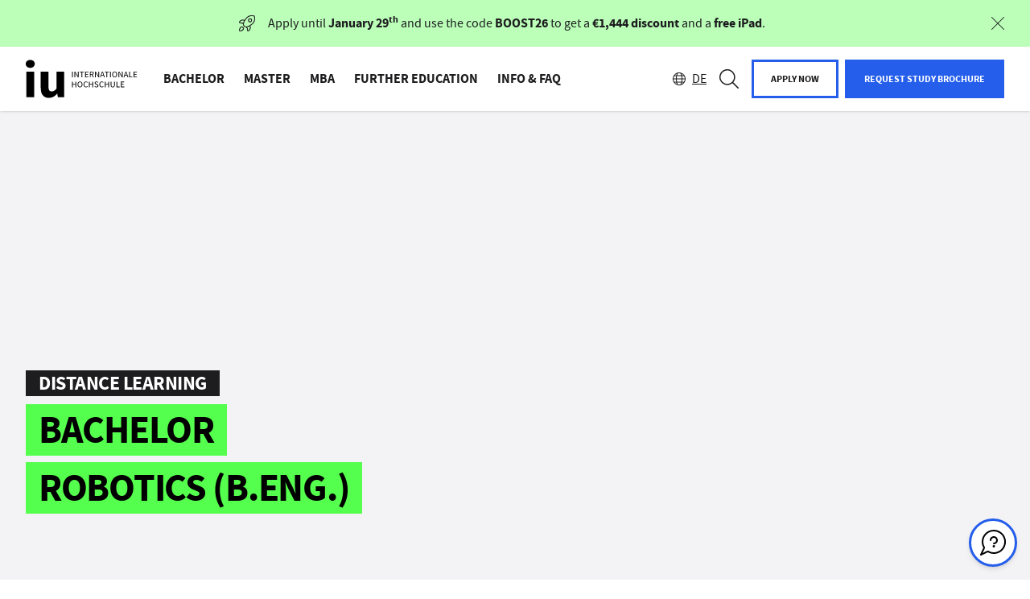

--- FILE ---
content_type: text/html;charset=utf-8
request_url: https://www.iu-fernstudium.de/en/bachelor/robotics/
body_size: 173832
content:
<!DOCTYPE html><html  lang="en" data-capo=""><head><meta charset="utf-8">
<meta name="viewport" content="width=device-width, initial-scale=1">
<meta name="robots" content="index,follow">
<meta name="description" content="Studiere Robotics im Fernstudium: 100% flexibel • Kein Numerus clausus • Staatlich anerkannt ► Jetzt mehr erfahren!">
<meta name="og:image" content="https://res.cloudinary.com/iubh/image/upload/q_auto:eco,c_fill,dpr_auto,w_1200,f_auto,h_630/2208-Fragen-vor-Studienstart.jpg">
<meta name="og:title" content="IU Fernstudium | Bachelor Robotics">
<meta name="og:description" content="Studiere Robotics im Fernstudium: 100% flexibel • Kein Numerus clausus • Staatlich anerkannt ► Jetzt mehr erfahren!">
<meta name="og:type" content="website">
<meta name="og:url" content="https://www.iu-fernstudium.de/en/bachelor/robotics/">
<meta name="og:site_name" content="IU – Internationale Hochschule">
<meta name="referrer" content="strict-origin-when-cross-origin">
<link rel="canonical" href="https://www.iu-fernstudium.de/en/bachelor/robotics/">
<link rel="alternate" hreflang="de" href="https://www.iu-fernstudium.de/bachelor/robotics/">
<link rel="alternate" hreflang="en" href="https://www.iu-fernstudium.de/en/bachelor/robotics/">
<script type="application/ld+json">{"@context":"http://schema.org","@graph":[{"@context":"https://schema.org","@type":"WebPage","@id":"https://www.iu-fernstudium.de/en/bachelor/robotics/","url":"https://www.iu-fernstudium.de/en/bachelor/robotics/","mainEntity":{"@context":"https://schema.org","@type":"Course","name":"IU Fernstudium | Bachelor Robotics","description":"Studiere Robotics im Fernstudium: 100% flexibel • Kein Numerus clausus • Staatlich anerkannt ► Jetzt mehr erfahren!","hasPart":[{"@type":"CreativeWork","name":"Robotics 180 en","url":"en/bachelor/robotics/180-en"},{"@type":"CreativeWork","name":"Robotics 180 de","url":"en/bachelor/robotics/180-de"}]}}]}</script>
<title>IU Fernstudium | Bachelor Robotics</title>
<script src="//sgtm.iu-fernstudium.de/gtm.js?id=GTM-MW5SC2N&l=dataLayer" async type="text/plain" data-usercentrics="Google Tag Manager"></script>
<script type="text/javascript" src="https://try.abtasty.com/f4ac672d01b6968dd78b74be795ab72c.js"></script>
<style>@charset "UTF-8";body{--header-top:0px;min-width:320px;overflow-x:hidden}#default-layout{color:var(--default-black-color);display:flex;flex-direction:column;min-height:100vh}.sr-only{height:1px;margin:-1px;overflow:hidden;padding:0;position:absolute;width:1px;clip:rect(0,0,0,0);border:0;white-space:nowrap}@layer properties{@supports ((-webkit-hyphens:none) and (not (margin-trim:inline))) or ((-moz-orient:inline) and (not (color:rgb(from red r g b)))){*,::backdrop,:after,:before{--tw-translate-x:0;--tw-translate-y:0;--tw-translate-z:0;--tw-scale-x:1;--tw-scale-y:1;--tw-scale-z:1;--tw-rotate-x:initial;--tw-rotate-y:initial;--tw-rotate-z:initial;--tw-skew-x:initial;--tw-skew-y:initial;--tw-space-y-reverse:0;--tw-space-x-reverse:0;--tw-border-style:solid;--tw-leading:initial;--tw-font-weight:initial;--tw-ordinal:initial;--tw-slashed-zero:initial;--tw-numeric-figure:initial;--tw-numeric-spacing:initial;--tw-numeric-fraction:initial;--tw-shadow:0 0 #0000;--tw-shadow-color:initial;--tw-shadow-alpha:100%;--tw-inset-shadow:0 0 #0000;--tw-inset-shadow-color:initial;--tw-inset-shadow-alpha:100%;--tw-ring-color:initial;--tw-ring-shadow:0 0 #0000;--tw-inset-ring-color:initial;--tw-inset-ring-shadow:0 0 #0000;--tw-ring-inset:initial;--tw-ring-offset-width:0px;--tw-ring-offset-color:#fff;--tw-ring-offset-shadow:0 0 #0000;--tw-duration:initial;--tw-ease:initial;--tw-content:""}}}@layer theme{:host,:root{--mf-font-sans:var(--font-family,"Source Sans Pro",sans-serif);--mf-font-mono:ui-monospace,SFMono-Regular,Menlo,Monaco,Consolas,"Liberation Mono","Courier New",monospace;--mf-color-red-200:oklch(88.5% .062 18.334);--mf-color-red-500:oklch(63.7% .237 25.331);--mf-color-red-600:oklch(57.7% .245 27.325);--mf-color-green-200:oklch(92.5% .084 155.995);--mf-color-green-400:oklch(79.2% .209 151.711);--mf-color-green-600:oklch(62.7% .194 149.214);--mf-color-green-700:oklch(52.7% .154 150.069);--mf-color-green-900:oklch(39.3% .095 152.535);--mf-color-gray-50:var(--default-gray-50-color,#f3f3f5);--mf-color-gray-100:var(--default-gray-100-color,#e7e7ea);--mf-color-gray-200:var(--default-gray-200-color,#d9d9dd);--mf-color-gray-300:var(--default-gray-300-color,#cacacc);--mf-color-gray-400:var(--default-gray-400-color,#b8b8be);--mf-color-gray-500:var(--default-gray-500-color,#a5a5ab);--mf-color-gray-700:var(--default-gray-700-color,#75757b);--mf-color-gray-800:var(--default-gray-800-color,#59595e);--mf-color-gray-900:var(--default-gray-900-color,#3b3b3f);--mf-color-black:#000;--mf-color-white:#fff;--mf-spacing:.25rem;--mf-container-xs:20rem;--mf-container-2xl:42rem;--mf-text-xs:.75rem;--mf-text-xs--line-height:1.33333;--mf-text-sm:.875rem;--mf-text-sm--line-height:1.42857;--mf-text-base:1rem;--mf-text-base--line-height:1.5;--mf-text-2xl:1.5rem;--mf-text-2xl--line-height:1.33333;--mf-text-3xl:1.875rem;--mf-text-3xl--line-height:1.2;--mf-font-weight-light:300;--mf-font-weight-normal:400;--mf-font-weight-medium:500;--mf-font-weight-semibold:600;--mf-font-weight-bold:700;--mf-leading-normal:1.5;--mf-radius-xl:.75rem;--mf-ease-in:cubic-bezier(.4,0,1,1);--mf-ease-out:cubic-bezier(0,0,.2,1);--mf-ease-in-out:cubic-bezier(.4,0,.2,1);--mf-default-transition-duration:.15s;--mf-default-transition-timing-function:cubic-bezier(.4,0,.2,1);--mf-default-font-family:var(--mf-font-sans);--mf-default-mono-font-family:var(--mf-font-mono);--mf-color-primary:var(--default-cta-color,#3773ff);--mf-color-primary-hover:var(--hover-cta-color,#739cff);--mf-color-primary-focus:var(--active-cta-color,#0043e0);--mf-color-primary-disabled:var(--disabled-cta-color,#afc7ff);--mf-color-success:#1eab1c;--mf-color-label:var(--label-color);--mf-radius-input:var(--input-border-radius,0px);--mf-animate-ping-full:ping-full 2s cubic-bezier(0,0,.2,1)infinite}}@property --tw-translate-x{syntax:"*";inherits:false;initial-value:0}@property --tw-translate-y{syntax:"*";inherits:false;initial-value:0}@property --tw-translate-z{syntax:"*";inherits:false;initial-value:0}@property --tw-scale-x{syntax:"*";inherits:false;initial-value:1}@property --tw-scale-y{syntax:"*";inherits:false;initial-value:1}@property --tw-scale-z{syntax:"*";inherits:false;initial-value:1}@property --tw-rotate-x{syntax:"*";inherits:false}@property --tw-rotate-y{syntax:"*";inherits:false}@property --tw-rotate-z{syntax:"*";inherits:false}@property --tw-skew-x{syntax:"*";inherits:false}@property --tw-skew-y{syntax:"*";inherits:false}@property --tw-space-y-reverse{syntax:"*";inherits:false;initial-value:0}@property --tw-space-x-reverse{syntax:"*";inherits:false;initial-value:0}@property --tw-border-style{syntax:"*";inherits:false;initial-value:solid}@property --tw-leading{syntax:"*";inherits:false}@property --tw-font-weight{syntax:"*";inherits:false}@property --tw-ordinal{syntax:"*";inherits:false}@property --tw-slashed-zero{syntax:"*";inherits:false}@property --tw-numeric-figure{syntax:"*";inherits:false}@property --tw-numeric-spacing{syntax:"*";inherits:false}@property --tw-numeric-fraction{syntax:"*";inherits:false}@property --tw-shadow{syntax:"*";inherits:false;initial-value:0 0 transparent}@property --tw-shadow-color{syntax:"*";inherits:false}@property --tw-shadow-alpha{syntax:"<percentage>";inherits:false;initial-value:100%}@property --tw-inset-shadow{syntax:"*";inherits:false;initial-value:0 0 transparent}@property --tw-inset-shadow-color{syntax:"*";inherits:false}@property --tw-inset-shadow-alpha{syntax:"<percentage>";inherits:false;initial-value:100%}@property --tw-ring-color{syntax:"*";inherits:false}@property --tw-ring-shadow{syntax:"*";inherits:false;initial-value:0 0 transparent}@property --tw-inset-ring-color{syntax:"*";inherits:false}@property --tw-inset-ring-shadow{syntax:"*";inherits:false;initial-value:0 0 transparent}@property --tw-ring-inset{syntax:"*";inherits:false}@property --tw-ring-offset-width{syntax:"<length>";inherits:false;initial-value:0}@property --tw-ring-offset-color{syntax:"*";inherits:false;initial-value:#fff}@property --tw-ring-offset-shadow{syntax:"*";inherits:false;initial-value:0 0 transparent}@property --tw-duration{syntax:"*";inherits:false}@property --tw-ease{syntax:"*";inherits:false}@property --tw-content{syntax:"*";inherits:false;initial-value:""}@keyframes ping-full{0%,to{transform:scale(0)}50%{transform:scale(1)}}.multiselect{align-items:center;background:var(--ms-bg,#fff);border:var(--ms-border-width,1px) solid var(--ms-border-color,#d1d5db);border-radius:var(--ms-radius,4px);box-sizing:border-box;cursor:pointer;display:flex;font-size:var(--ms-font-size,1rem);justify-content:flex-end;margin:0 auto;min-height:calc(var(--ms-border-width, 1px)*2 + var(--ms-font-size, 1rem)*var(--ms-line-height, 1.375) + var(--ms-py, .5rem)*2);outline:none;position:relative;width:100%}.multiselect.is-open{border-radius:var(--ms-radius,4px) var(--ms-radius,4px) 0 0}.multiselect.is-open-top{border-radius:0 0 var(--ms-radius,4px) var(--ms-radius,4px)}.multiselect.is-disabled{background:var(--ms-bg-disabled,#f3f4f6);cursor:default}.multiselect.is-active{border:var(--ms-border-width-active,var(--ms-border-width,1px)) solid var(--ms-border-color-active,var(--ms-border-color,#d1d5db));box-shadow:0 0 0 var(--ms-ring-width,3px) var(--ms-ring-color,rgba(16,185,129,.188))}.multiselect-wrapper{align-items:center;box-sizing:border-box;cursor:pointer;display:flex;justify-content:flex-end;margin:0 auto;min-height:calc(var(--ms-border-width, 1px)*2 + var(--ms-font-size, 1rem)*var(--ms-line-height, 1.375) + var(--ms-py, .5rem)*2);outline:none;position:relative;width:100%}.multiselect-multiple-label,.multiselect-placeholder,.multiselect-single-label{align-items:center;background:transparent;box-sizing:border-box;display:flex;height:100%;left:0;line-height:var(--ms-line-height,1.375);max-width:100%;padding-left:var(--ms-px,.875rem);padding-right:calc(1.25rem + var(--ms-px, .875rem)*3);pointer-events:none;position:absolute;top:0}.multiselect-placeholder{color:var(--ms-placeholder-color,#9ca3af)}.multiselect-single-label-text{display:block;max-width:100%;overflow:hidden;text-overflow:ellipsis;white-space:nowrap}.multiselect-search{-webkit-appearance:none;-moz-appearance:none;appearance:none;background:var(--ms-bg,#fff);border:0;border-radius:var(--ms-radius,4px);box-sizing:border-box;font-family:inherit;font-size:inherit;height:100%;inset:0;outline:none;padding-left:var(--ms-px,.875rem);position:absolute;width:100%}.multiselect-search::-webkit-search-cancel-button,.multiselect-search::-webkit-search-decoration,.multiselect-search::-webkit-search-results-button,.multiselect-search::-webkit-search-results-decoration{-webkit-appearance:none}.multiselect-tags{flex-grow:1;flex-shrink:1;flex-wrap:wrap;margin:var(--ms-tag-my,.25rem) 0 0;padding-left:var(--ms-py,.5rem)}.multiselect-tag,.multiselect-tags{align-items:center;display:flex;min-width:0}.multiselect-tag{background:var(--ms-tag-bg,#10b981);border-radius:var(--ms-tag-radius,4px);color:var(--ms-tag-color,#fff);font-size:var(--ms-tag-font-size,.875rem);font-weight:var(--ms-tag-font-weight,600);line-height:var(--ms-tag-line-height,1.25rem);margin-bottom:var(--ms-tag-my,.25rem);margin-right:var(--ms-tag-mx,.25rem);padding:var(--ms-tag-py,.125rem) 0 var(--ms-tag-py,.125rem) var(--ms-tag-px,.5rem);white-space:nowrap}.multiselect-tag.is-disabled{background:var(--ms-tag-bg-disabled,#9ca3af);color:var(--ms-tag-color-disabled,#fff);padding-right:var(--ms-tag-px,.5rem)}.multiselect-tag-wrapper{overflow:hidden;text-overflow:ellipsis;white-space:nowrap}.multiselect-tag-wrapper-break{white-space:normal;word-break:break-all}.multiselect-tag-remove{align-items:center;border-radius:var(--ms-tag-remove-radius,4px);display:flex;justify-content:center;margin:var(--ms-tag-remove-my,0) var(--ms-tag-remove-mx,.125rem);padding:var(--ms-tag-remove-py,.25rem) var(--ms-tag-remove-px,.25rem)}.multiselect-tag-remove:hover{background:#00000010}.multiselect-tag-remove-icon{background-color:currentColor;display:inline-block;height:.75rem;-webkit-mask-image:url("data:image/svg+xml;charset=utf-8,%3Csvg xmlns='http://www.w3.org/2000/svg' fill='currentColor' viewBox='0 0 320 512'%3E%3Cpath d='m207.6 256 107.72-107.72c6.23-6.23 6.23-16.34 0-22.58l-25.03-25.03c-6.23-6.23-16.34-6.23-22.58 0L160 208.4 52.28 100.68c-6.23-6.23-16.34-6.23-22.58 0L4.68 125.7c-6.23 6.23-6.23 16.34 0 22.58L112.4 256 4.68 363.72c-6.23 6.23-6.23 16.34 0 22.58l25.03 25.03c6.23 6.23 16.34 6.23 22.58 0L160 303.6l107.72 107.72c6.23 6.23 16.34 6.23 22.58 0l25.03-25.03c6.23-6.23 6.23-16.34 0-22.58z'/%3E%3C/svg%3E");mask-image:url("data:image/svg+xml;charset=utf-8,%3Csvg xmlns='http://www.w3.org/2000/svg' fill='currentColor' viewBox='0 0 320 512'%3E%3Cpath d='m207.6 256 107.72-107.72c6.23-6.23 6.23-16.34 0-22.58l-25.03-25.03c-6.23-6.23-16.34-6.23-22.58 0L160 208.4 52.28 100.68c-6.23-6.23-16.34-6.23-22.58 0L4.68 125.7c-6.23 6.23-6.23 16.34 0 22.58L112.4 256 4.68 363.72c-6.23 6.23-6.23 16.34 0 22.58l25.03 25.03c6.23 6.23 16.34 6.23 22.58 0L160 303.6l107.72 107.72c6.23 6.23 16.34 6.23 22.58 0l25.03-25.03c6.23-6.23 6.23-16.34 0-22.58z'/%3E%3C/svg%3E");-webkit-mask-position:center;mask-position:center;-webkit-mask-repeat:no-repeat;mask-repeat:no-repeat;-webkit-mask-size:contain;mask-size:contain;opacity:.8;width:.75rem}.multiselect-tags-search-wrapper{display:inline-block;flex-grow:1;flex-shrink:1;height:100%;margin:0 var(--ms-tag-mx,4px) var(--ms-tag-my,4px);position:relative}.multiselect-tags-search-copy{display:inline-block;height:1px;visibility:hidden;white-space:pre-wrap;width:100%}.multiselect-tags-search{-webkit-appearance:none;-moz-appearance:none;appearance:none;border:0;box-sizing:border-box;font-family:inherit;font-size:inherit;inset:0;outline:none;padding:0;position:absolute;width:100%}.multiselect-tags-search::-webkit-search-cancel-button,.multiselect-tags-search::-webkit-search-decoration,.multiselect-tags-search::-webkit-search-results-button,.multiselect-tags-search::-webkit-search-results-decoration{-webkit-appearance:none}.multiselect-inifite{align-items:center;display:flex;justify-content:center;min-height:calc(var(--ms-border-width, 1px)*2 + var(--ms-font-size, 1rem)*var(--ms-line-height, 1.375) + var(--ms-py, .5rem)*2);width:100%}.multiselect-inifite-spinner,.multiselect-spinner{animation:multiselect-spin 1s linear infinite;background-color:var(--ms-spinner-color,#10b981);flex-grow:0;flex-shrink:0;height:1rem;-webkit-mask-image:url("data:image/svg+xml;charset=utf-8,%3Csvg xmlns='http://www.w3.org/2000/svg' fill='currentColor' viewBox='0 0 512 512'%3E%3Cpath d='m456.433 371.72-27.79-16.045c-7.192-4.152-10.052-13.136-6.487-20.636 25.82-54.328 23.566-118.602-6.768-171.03-30.265-52.529-84.802-86.621-144.76-91.424C262.35 71.922 256 64.953 256 56.649V24.56c0-9.31 7.916-16.609 17.204-15.96 81.795 5.717 156.412 51.902 197.611 123.408 41.301 71.385 43.99 159.096 8.042 232.792-4.082 8.369-14.361 11.575-22.424 6.92'/%3E%3C/svg%3E");mask-image:url("data:image/svg+xml;charset=utf-8,%3Csvg xmlns='http://www.w3.org/2000/svg' fill='currentColor' viewBox='0 0 512 512'%3E%3Cpath d='m456.433 371.72-27.79-16.045c-7.192-4.152-10.052-13.136-6.487-20.636 25.82-54.328 23.566-118.602-6.768-171.03-30.265-52.529-84.802-86.621-144.76-91.424C262.35 71.922 256 64.953 256 56.649V24.56c0-9.31 7.916-16.609 17.204-15.96 81.795 5.717 156.412 51.902 197.611 123.408 41.301 71.385 43.99 159.096 8.042 232.792-4.082 8.369-14.361 11.575-22.424 6.92'/%3E%3C/svg%3E");-webkit-mask-position:center;mask-position:center;-webkit-mask-repeat:no-repeat;mask-repeat:no-repeat;-webkit-mask-size:contain;mask-size:contain;width:1rem;z-index:10}.multiselect-spinner{margin:0 var(--ms-px,.875rem) 0 0}.multiselect-clear{display:flex;flex-grow:0;flex-shrink:0;opacity:1;padding:0 var(--ms-px,.875rem) 0 0;position:relative;transition:.3s;z-index:10}.multiselect-clear:hover .multiselect-clear-icon{background-color:var(--ms-clear-color-hover,#000)}.multiselect-clear-icon{background-color:var(--ms-clear-color,#999);display:inline-block;-webkit-mask-image:url("data:image/svg+xml;charset=utf-8,%3Csvg xmlns='http://www.w3.org/2000/svg' fill='currentColor' viewBox='0 0 320 512'%3E%3Cpath d='m207.6 256 107.72-107.72c6.23-6.23 6.23-16.34 0-22.58l-25.03-25.03c-6.23-6.23-16.34-6.23-22.58 0L160 208.4 52.28 100.68c-6.23-6.23-16.34-6.23-22.58 0L4.68 125.7c-6.23 6.23-6.23 16.34 0 22.58L112.4 256 4.68 363.72c-6.23 6.23-6.23 16.34 0 22.58l25.03 25.03c6.23 6.23 16.34 6.23 22.58 0L160 303.6l107.72 107.72c6.23 6.23 16.34 6.23 22.58 0l25.03-25.03c6.23-6.23 6.23-16.34 0-22.58z'/%3E%3C/svg%3E");mask-image:url("data:image/svg+xml;charset=utf-8,%3Csvg xmlns='http://www.w3.org/2000/svg' fill='currentColor' viewBox='0 0 320 512'%3E%3Cpath d='m207.6 256 107.72-107.72c6.23-6.23 6.23-16.34 0-22.58l-25.03-25.03c-6.23-6.23-16.34-6.23-22.58 0L160 208.4 52.28 100.68c-6.23-6.23-16.34-6.23-22.58 0L4.68 125.7c-6.23 6.23-6.23 16.34 0 22.58L112.4 256 4.68 363.72c-6.23 6.23-6.23 16.34 0 22.58l25.03 25.03c6.23 6.23 16.34 6.23 22.58 0L160 303.6l107.72 107.72c6.23 6.23 16.34 6.23 22.58 0l25.03-25.03c6.23-6.23 6.23-16.34 0-22.58z'/%3E%3C/svg%3E");transition:.3s}.multiselect-caret,.multiselect-clear-icon{height:1.125rem;-webkit-mask-position:center;mask-position:center;-webkit-mask-repeat:no-repeat;mask-repeat:no-repeat;-webkit-mask-size:contain;mask-size:contain;width:.625rem}.multiselect-caret{background-color:var(--ms-caret-color,#999);flex-grow:0;flex-shrink:0;margin:0 var(--ms-px,.875rem) 0 0;-webkit-mask-image:url("data:image/svg+xml;charset=utf-8,%3Csvg xmlns='http://www.w3.org/2000/svg' fill='currentColor' viewBox='0 0 320 512'%3E%3Cpath d='M31.3 192h257.3c17.8 0 26.7 21.5 14.1 34.1L174.1 354.8c-7.8 7.8-20.5 7.8-28.3 0L17.2 226.1C4.6 213.5 13.5 192 31.3 192'/%3E%3C/svg%3E");mask-image:url("data:image/svg+xml;charset=utf-8,%3Csvg xmlns='http://www.w3.org/2000/svg' fill='currentColor' viewBox='0 0 320 512'%3E%3Cpath d='M31.3 192h257.3c17.8 0 26.7 21.5 14.1 34.1L174.1 354.8c-7.8 7.8-20.5 7.8-28.3 0L17.2 226.1C4.6 213.5 13.5 192 31.3 192'/%3E%3C/svg%3E");pointer-events:none;position:relative;transform:rotate(0);transition:transform .3s;z-index:10}.multiselect-caret.is-open{pointer-events:auto;transform:rotate(180deg)}.multiselect-dropdown{-webkit-overflow-scrolling:touch;background:var(--ms-dropdown-bg,#fff);border:var(--ms-dropdown-border-width,1px) solid var(--ms-dropdown-border-color,#d1d5db);border-radius:0 0 var(--ms-dropdown-radius,4px) var(--ms-dropdown-radius,4px);bottom:0;display:flex;flex-direction:column;left:calc(var(--ms-border-width, 1px)*-1);margin-top:calc(var(--ms-border-width, 1px)*-1);max-height:var(--ms-max-height,10rem);outline:none;overflow-y:scroll;position:absolute;right:calc(var(--ms-border-width, 1px)*-1);transform:translateY(100%);z-index:100}.multiselect-dropdown.is-top{border-radius:var(--ms-dropdown-radius,4px) var(--ms-dropdown-radius,4px) 0 0;bottom:auto;top:var(--ms-border-width,1px);transform:translateY(-100%)}.multiselect-dropdown.is-hidden{display:none}.multiselect-options{display:flex;flex-direction:column;list-style:none;margin:0;padding:0}.multiselect-group{margin:0;padding:0}.multiselect-group-label{align-items:center;background:var(--ms-group-label-bg,#e5e7eb);box-sizing:border-box;color:var(--ms-group-label-color,#374151);cursor:default;display:flex;font-size:.875rem;font-weight:600;justify-content:flex-start;line-height:var(--ms-group-label-line-height,1.375);padding:var(--ms-group-label-py,.3rem) var(--ms-group-label-px,.75rem);text-align:left;text-decoration:none}.multiselect-group-label.is-pointable{cursor:pointer}.multiselect-group-label.is-pointed{background:var(--ms-group-label-bg-pointed,#d1d5db);color:var(--ms-group-label-color-pointed,#374151)}.multiselect-group-label.is-selected{background:var(--ms-group-label-bg-selected,#059669);color:var(--ms-group-label-color-selected,#fff)}.multiselect-group-label.is-disabled{background:var(--ms-group-label-bg-disabled,#f3f4f6);color:var(--ms-group-label-color-disabled,#d1d5db);cursor:not-allowed}.multiselect-group-label.is-selected.is-pointed{background:var(--ms-group-label-bg-selected-pointed,#0c9e70);color:var(--ms-group-label-color-selected-pointed,#fff)}.multiselect-group-label.is-selected.is-disabled{background:var(--ms-group-label-bg-selected-disabled,#75cfb1);color:var(--ms-group-label-color-selected-disabled,#d1fae5)}.multiselect-group-options{margin:0;padding:0}.multiselect-option{align-items:center;box-sizing:border-box;cursor:pointer;display:flex;font-size:var(--ms-option-font-size,1rem);justify-content:flex-start;line-height:var(--ms-option-line-height,1.375);padding:var(--ms-option-py,.5rem) var(--ms-option-px,.75rem);text-align:left;text-decoration:none}.multiselect-option.is-pointed{background:var(--ms-option-bg-pointed,#f3f4f6);color:var(--ms-option-color-pointed,#1f2937)}.multiselect-option.is-selected{background:var(--ms-option-bg-selected,#10b981);color:var(--ms-option-color-selected,#fff)}.multiselect-option.is-disabled{background:var(--ms-option-bg-disabled,#fff);color:var(--ms-option-color-disabled,#d1d5db);cursor:not-allowed}.multiselect-option.is-selected.is-pointed{background:var(--ms-option-bg-selected-pointed,#26c08e);color:var(--ms-option-color-selected-pointed,#fff)}.multiselect-option.is-selected.is-disabled{background:var(--ms-option-bg-selected-disabled,#87dcc0);color:var(--ms-option-color-selected-disabled,#d1fae5)}.multiselect-no-options,.multiselect-no-results{color:var(--ms-empty-color,#4b5563);padding:var(--ms-option-py,.5rem) var(--ms-option-px,.75rem)}.multiselect-fake-input{background:transparent;border:0;bottom:-1px;font-size:0;height:1px;left:0;outline:none;padding:0;position:absolute;right:0;width:100%}.multiselect-fake-input:active,.multiselect-fake-input:focus{outline:none}.multiselect-assistive-text{clip:rect(0 0 0 0);height:1px;margin:-1px;overflow:hidden;position:absolute;width:1px}.multiselect-spacer{display:none}[dir=rtl] .multiselect-multiple-label,[dir=rtl] .multiselect-placeholder,[dir=rtl] .multiselect-single-label{left:auto;padding-left:calc(1.25rem + var(--ms-px, .875rem)*3);padding-right:var(--ms-px,.875rem);right:0}[dir=rtl] .multiselect-search{padding-left:0;padding-right:var(--ms-px,.875rem)}[dir=rtl] .multiselect-tags{padding-left:0;padding-right:var(--ms-py,.5rem)}[dir=rtl] .multiselect-tag{margin-left:var(--ms-tag-mx,.25rem);margin-right:0;padding:var(--ms-tag-py,.125rem) var(--ms-tag-px,.5rem) var(--ms-tag-py,.125rem) 0}[dir=rtl] .multiselect-tag.is-disabled{padding-left:var(--ms-tag-px,.5rem)}[dir=rtl] .multiselect-caret,[dir=rtl] .multiselect-spinner{margin:0 0 0 var(--ms-px,.875rem)}[dir=rtl] .multiselect-clear{padding:0 0 0 var(--ms-px,.875rem)}@keyframes multiselect-spin{0%{transform:rotate(0)}to{transform:rotate(1turn)}}.iu-form{--ms-caret-color:var(--mf-color-black);--ms-clear-color:var(--mf-color-black);--ms-radius:var(--mf-radius-input);--ms-border-color:var(--mf-color-black);--ms-py: calc(1rem - 1px) ;--ms-placeholder-color:var(--mf-color-gray-800);--ms-ring-width:1px;--ms-ring-color:var(--mf-color-black);--ms-dropdown-border-color:var(--mf-color-black);--ms-dropdown-border-width:2px;--ms-dropdown-radius:var(--mf-radius-input);--ms-option-bg-selected:var(--bg-dropdown-selected,var(--mf-color-black));--ms-option-color-selected:var(--mf-color-white);--ms-option-bg-pointed:var(--mf-color-gray-200);--ms-option-color-pointed:var(--mf-color-black);--ms-option-bg-selected-pointed:var(--bg-dropdown-selected,var(--mf-color-black));--ms-option-color-selected-pointed:var(--mf-color-white);--ms-option-py:13px;--ms-tag-radius:var(--border-radius-dropdown-chip,0px);--ms-tag-bg:var(--bg-dropdown-chip,var(--mf-color-black));--ms-tag-color:var(--mf-color-white);--ms-tag-font-weight:400;--ms-tag-bg-disabled:var(--ms-tag-bg);--ms-tag-font-size:16px;--ms-tag-py:.36rem;--ms-tag-px:.8rem;--ms-group-label-bg:var(--mf-color-gray-100)}.iu-form .multiselect:not(.is-open):hover{--ms-bg:var(--mf-color-gray-200)}.iu-form .multiselect.border-red-500{--ms-border-color:var(--mf-color-red-500);--ms-ring-color:var(--mf-color-red-500);--ms-dropdown-border-color:var(--mf-color-red-500)}.iu-form .multiselect-tags-search{background-color:var(--ms-bg)}.iu-form .multiselect-dropdown{border-top:0!important;inset-inline:-2px!important;overflow:auto}.iu-form .multiselect-tag-remove-icon{height:.9rem;opacity:1}.multiselect-tags-search-wrapper{margin-left:0}.iu-form .multiselect{--ms-pl:.875rem}.multiselect-placeholder,.multiselect-search,.multiselect-tags{padding-left:var(--ms-pl);padding-right:4rem}.multiselect-search:focus-visible,.multiselect-tags-search:focus-visible,.multiselect-wrapper:focus-visible{outline:none}.multiselect-group-options>*{padding-left:1.5rem}.draw-enter-active path{animation:draw ease-in-out;animation-duration:var(--v2f8078ff);stroke-dasharray:1}.draw-leave-active path{animation:draw ease-in-out reverse;animation-duration:var(--v2f8078ff);stroke-dasharray:1}@keyframes draw{0%{stroke-dashoffset:1}to{stroke-dashoffset:0}}.hide-number-buttons[data-v-70d917aa]{-webkit-appearance:textfield;-moz-appearance:textfield;appearance:textfield}.hide-number-buttons[data-v-70d917aa]::-webkit-inner-spin-button,.hide-number-buttons[data-v-70d917aa]::-webkit-outer-spin-button{-webkit-appearance:none;margin:0}.skeleton[data-v-1962426d]{animation:skeleton-loading-1962426d 1s linear infinite alternate;opacity:.7}.skeleton-text[data-v-1962426d]{border-radius:.125rem;height:3.5rem;width:100%}.skeleton-block[data-v-1962426d]{border-radius:.125rem;height:100%;width:100%}@keyframes skeleton-loading-1962426d{0%{background-color:#a3b8c2}to{background-color:#f0f3f5}}.list-enter-active{animation:slide-in .5s;transform-origin:center}.list-leave-active{animation:slide-in .5s reverse;transform-origin:center}.border-cta{--tw-border-opacity:1;border-color:rgb(55 103 255/var(--tw-border-opacity))}.border-3{border-width:3px}@keyframes slide-in{0%{transform:translateY(-10px)}to{transform:translateY(0)}}.pac-container{border:2px solid #000;border-radius:0;box-shadow:none;box-sizing:content-box;margin-top:5px;transform:translate(-1px)}.js-iframe,.pac-container .pac-item{border:none}.js-iframe{color-scheme:auto;height:100%;overflow:hidden;width:100%}.adyen-checkout-card-input__wrapper{position:relative}.adyen-checkout-card-input__icon{border-radius:var(--adyen-sdk-border-radius-s,4px);height:18px;margin-right:var(--adyen-sdk-spacer-060,12px);width:27px}.adyen-checkout-card-input__form{opacity:1}.adyen-checkout-card-input__spinner{display:none;height:100%;left:0;position:absolute;top:0;width:100%;z-index:1}.adyen-checkout-card-input__spinner--active{display:block}.adyen-checkout-card-input__form--loading{opacity:0}.adyen-checkout__input{max-height:100px}.adyen-checkout__field.adyen-checkout__card__cvc__input--hidden,.adyen-checkout__field.adyen-checkout__card__exp-date__input--hidden{display:none}.adyen-checkout__card__exp-cvc__exp-date__input--hidden{justify-content:flex-end}.revolving-plan-installments__disabled{opacity:.4;pointer-events:none}.adyen-checkout__card-input__form{transition:opacity .25s ease-out}.adyen-checkout__card__cardNumber{max-width:400px}.adyen-checkout__card__cardNumber__input{padding-left:var(--adyen-sdk-spacer-060,12px)}.adyen-checkout__card__holderName{margin-bottom:0}.adyen-checkout__card-input .adyen-checkout__fieldset--billingAddress,.adyen-checkout__card__holderName,.adyen-checkout__card__kcp-authentication,.adyen-checkout__card__socialSecurityNumber,.adyen-checkout__installments{margin-top:var(--adyen-sdk-spacer-070,16px)}.adyen-checkout__card-input.adyen-checkout__card-input--loading{pointer-events:none}.adyen-checkout__card__holderName:first-child{margin:0 0 var(--adyen-sdk-spacer-060,12px)}.adyen-checkout__field--cardNumber .adyen-checkout-card-input__icon--hidden,.adyen-checkout__field--cardNumber .adyen-checkout__input--error+.adyen-checkout__card__cardNumber__brandIcon,.adyen-checkout__field--cardNumber .adyen-checkout__input--valid:not(.adyen-checkout__card__cardNumber__input--noBrand)+.adyen-checkout-input__inline-validation--valid{display:none}.adyen-checkout__field--securityCode.adyen-checkout__field--error .adyen-checkout__card__cvc__hint,.adyen-checkout__field--securityCode.adyen-checkout__field--valid .adyen-checkout__card__cvc__hint{opacity:0}@keyframes cvc-indicate-location{0%{opacity:1}to{opacity:.3}}.adyen-checkout__label--focused .adyen-checkout__field__cvc--back-hint .adyen-checkout__card__cvc__hint--back .adyen-checkout__card__cvc__hint__location,.adyen-checkout__label--focused .adyen-checkout__field__cvc--front-hint .adyen-checkout__card__cvc__hint--front .adyen-checkout__card__cvc__hint__location{animation-direction:alternate;animation-duration:1s;animation-iteration-count:infinite;animation-name:cvc-indicate-location}.adyen-checkout__card__cvc__hint__wrapper{align-items:center;backface-visibility:visible;display:flex;height:100%;margin-right:var(--adyen-sdk-spacer-060,12px);position:absolute;right:0;transform:translateZ(0);transform-origin:center;transform-style:preserve-3d;transition:transform .3s cubic-bezier(.455,.03,.515,.955);width:27px;will-change:transform}.adyen-checkout__field__cvc--front-hint.adyen-checkout__card__cvc__hint__wrapper{transform:rotateY(180deg)}.adyen-checkout__card__cvc__hint{backface-visibility:hidden;position:absolute;transition:opacity .1s linear}.adyen-checkout__field__exp-date_hint_wrapper{align-items:center;display:flex;margin-right:var(--adyen-sdk-spacer-060,12px);position:absolute;right:0;transition:opacity .1s linear}.adyen-checkout__field__exp-date_hint_wrapper.adyen-checkout__field__exp-date_hint_wrapper--hidden{opacity:0}.adyen-checkout__field__exp-date_hint{height:18px;width:27px}.adyen-checkout__card__cvc__hint--front{transform:rotateY(180deg)}@media(prefers-reduced-motion:reduce){.adyen-checkout__card__cvc__hint__wrapper{transition:none}}.adyen-checkout__fieldset--revolving-plan .adyen-checkout__fieldset__fields{justify-content:left}.adyen-checkout__fieldset--revolving-plan .adyen-checkout__radio_group{display:flex;flex-direction:column}.adyen-checkout__fieldset--revolving-plan .adyen-checkout__radio_group__input-wrapper{margin-top:var(--adyen-sdk-spacer-080,20px)}.adyen-checkout__fieldset--revolving-plan .adyen-checkout__field--revolving-plan-installments{margin-left:var(--adyen-sdk-spacer-070,16px);position:relative;top:52px;width:30%}.adyen-checkout__card-input .adyen-checkout__fieldset--dual-brand-switcher{margin-top:var(--adyen-sdk-spacer-070,16px)}.adyen-checkout__card-input .adyen-checkout__fieldset--dual-brand-switcher .adyen-checkout__fieldset__title{padding-bottom:0}.adyen-checkout__spinner__wrapper{align-items:center;display:flex;height:100%;justify-content:center}.adyen-checkout__spinner__wrapper--inline{display:inline-block;height:auto;margin-right:var(--adyen-sdk-spacer-040,8px)}[dir=rtl] .adyen-checkout__spinner__wrapper--inline{margin-left:var(--adyen-sdk-spacer-040,8px);margin-right:0}.adyen-checkout__spinner{height:var(--adyen-sdk-spacer-090,24px);position:relative;width:var(--adyen-sdk-spacer-090,24px)}.adyen-checkout__spinner:after,.adyen-checkout__spinner:before{animation:rotate 1s cubic-bezier(.785,.135,.15,.86) infinite;border:var(--adyen-sdk-border-width-l,3px) solid transparent;border-radius:50%;box-sizing:border-box;content:"";display:block;height:100%;left:0;position:absolute;top:0;width:100%}.adyen-checkout__spinner:before{border-color:var(--adyen-sdk-color-background-inverse-primary,#00112c);border-top-color:transparent;opacity:.1}.adyen-checkout__spinner:after{border-color:transparent;border-top-color:var(--adyen-sdk-color-outline-primary-active,#00112c)}.adyen-checkout__spinner--small{height:var(--adyen-sdk-spacer-070,16px);width:var(--adyen-sdk-spacer-070,16px)}.adyen-checkout__spinner--small:after,.adyen-checkout__spinner--small:before{border-width:var(--adyen-sdk-spacer-010,2px)}.adyen-checkout__spinner--medium{height:28px;width:28px}.adyen-checkout__spinner--large{height:var(--adyen-sdk-spacer-120,48px);width:var(--adyen-sdk-spacer-120,48px)}.adyen-checkout__spinner--large:after,.adyen-checkout__spinner--large:before{border-width:var(--adyen-sdk-spacer-020,4px)}@keyframes rotate{0%{transform:rotate(0)}to{transform:rotate(1turn)}}.loading-input__form{opacity:1}.loading-input__form--loading{opacity:0}.loading-input__spinner{display:none;height:100%;left:0;position:absolute;top:0;width:100%;z-index:1}.loading-input__spinner--active{display:block}.adyen-checkout__field{display:block;margin-bottom:var(--adyen-sdk-spacer-070,16px);width:100%}.adyen-checkout__field-static-value{background-color:var(--adyen-sdk-color-background-primary-hover,#f7f7f8);border-radius:var(--adyen-sdk-border-radius-s,4px);color:var(--adyen-sdk-color-background-inverse-primary,#00112c);display:flex;font-size:var(--adyen-sdk-text-body-font-size,.875rem);font-weight:var(--adyen-sdk-text-body-font-weight,400);height:28px;line-height:var(--adyen-sdk-text-body-line-height,20px);margin-left:var(--adyen-sdk-spacer-020,4px);padding:var(--adyen-sdk-spacer-020,4px) var(--adyen-sdk-spacer-030,6px)}.adyen-checkout__field--no-borders .adyen-checkout__input-wrapper{background-color:transparent;border:none;box-shadow:none}.adyen-checkout__field--no-borders .adyen-checkout__input-wrapper:active,.adyen-checkout__field--no-borders .adyen-checkout__input-wrapper:active:hover,.adyen-checkout__field--no-borders .adyen-checkout__input-wrapper:focus-within,.adyen-checkout__field--no-borders .adyen-checkout__input-wrapper:focus-within:hover{border:none;box-shadow:none}.adyen-checkout__field--no-borders .adyen-checkout__input-wrapper:hover{border:none;box-shadow:none}@media(min-width:480px){.adyen-checkout__field--20{width:20%}.adyen-checkout__field--30{width:30%}.adyen-checkout__field--40{width:40%}.adyen-checkout__field--50{width:50%}.adyen-checkout__field--60{width:60%}.adyen-checkout__field--70{width:70%}.adyen-checkout__field--80{width:80%}.adyen-checkout__field--col-20{width:calc(20% - var(--adyen-sdk-spacer-040, 8px))}.adyen-checkout__field--col-30{width:calc(30% - var(--adyen-sdk-spacer-040, 8px))}.adyen-checkout__field--col-40{width:calc(40% - var(--adyen-sdk-spacer-040, 8px))}.adyen-checkout__field--col-50{width:calc(50% - var(--adyen-sdk-spacer-040, 8px))}.adyen-checkout__field--col-60{width:calc(60% - var(--adyen-sdk-spacer-040, 8px))}.adyen-checkout__field--col-70{width:calc(70% - var(--adyen-sdk-spacer-040, 8px))}.adyen-checkout__field--col-80{width:calc(80% - var(--adyen-sdk-spacer-040, 8px))}}.adyen-checkout__input-wrapper{align-items:center;background:var(--adyen-sdk-color-background-primary,#fff);border:var(--adyen-sdk-border-width-s,1px) solid var(--adyen-sdk-color-outline-primary,#dbdee2);border-radius:var(--adyen-sdk-border-radius-m,8px);display:flex;position:relative}.adyen-checkout__input-wrapper div,.adyen-checkout__input-wrapper input,.adyen-checkout__input-wrapper span{border-radius:inherit}.adyen-checkout__input-wrapper button,.adyen-checkout__input-wrapper div,.adyen-checkout__input-wrapper input{border:none}.adyen-checkout__input-wrapper:active,.adyen-checkout__input-wrapper:active:hover,.adyen-checkout__input-wrapper:focus-within,.adyen-checkout__input-wrapper:focus-within:hover{border-color:var(--adyen-sdk-color-outline-primary-active,#00112c);box-shadow:0 0 0 .5px var(--adyen-sdk-color-outline-primary-active,#00112c)}.adyen-checkout__input-wrapper:hover{border-color:var(--adyen-sdk-color-outline-tertiary,#8d95a3)}.adyen-checkout__field--inactive>.adyen-checkout__input-wrapper{background:var(--adyen-sdk-color-background-disabled,#eeeff1);border-color:transparent}.adyen-checkout__field--error>:not(.adyen-checkout__label--focused)+.adyen-checkout__input-wrapper:not(:focus-within,:active){border-color:var(--adyen-sdk-color-outline-critical,#e22d2d)}.adyen-checkout__label{display:block;position:relative}.adyen-checkout__label--focused+.adyen-checkout__input-wrapper{border-color:var(--adyen-sdk-color-outline-primary-active,#00112c);box-shadow:0 0 0 .5px var(--adyen-sdk-color-outline-primary-active,#00112c)}.adyen-checkout__label--disabled+.adyen-checkout__input-wrapper{background:var(--adyen-sdk-color-background-disabled,#eeeff1);border-color:transparent}.adyen-checkout__helper-text{color:var(--adyen-sdk-color-label-primary,#00112c);display:block;font-size:var(--adyen-sdk-text-caption-font-size,.75rem);font-weight:var(--adyen-sdk-text-body-font-weight,400);line-height:var(--adyen-sdk-text-caption-line-height,18px);margin-bottom:var(--adyen-sdk-spacer-020,4px)}.adyen-checkout__label-adornment--end{position:absolute;right:0;top:0}.adyen-checkout__label__text{color:var(--adyen-sdk-color-label-primary,#00112c);display:block;font-size:var(--adyen-sdk-text-body-font-size,.875rem);font-weight:var(--adyen-sdk-text-body-font-weight,400);line-height:var(--adyen-sdk-text-body-line-height,20px);margin-bottom:var(--adyen-sdk-spacer-020,4px);overflow:hidden;text-overflow:ellipsis;transition:color .1s ease-out;white-space:nowrap}.adyen-checkout__label__text--error{color:var(--adyen-sdk-color-label-critical,#c72727)}.adyen-checkout__label--focused .adyen-checkout__label__text{color:var(--adyen-sdk-color-label-primary,#00112c)}.adyen-checkout-contextual-text,.adyen-checkout-contextual-text--error{align-items:center;color:var(--adyen-sdk-color-label-primary,#00112c);display:flex;font-size:var(--adyen-sdk-text-caption-font-size,.75rem);font-weight:var(--adyen-sdk-text-body-font-weight,400);line-height:var(--adyen-sdk-text-caption-line-height,18px);margin-top:var(--adyen-sdk-spacer-020,4px);opacity:1;transition:margin .2s ease-out,opacity .2s ease-out}.adyen-checkout-contextual-text--error{color:var(--adyen-sdk-color-label-critical,#c72727)}.adyen-checkout-contextual-text--hidden{height:0;margin:0;opacity:0}.adyen-checkout__filter-input:-webkit-autofill,.adyen-checkout__input:-webkit-autofill{color:var(--adyen-sdk-color-label-primary,#00112c)!important;-webkit-text-fill-color:var(--adyen-sdk-color-label-primary,#00112c)!important;-webkit-background-clip:text!important;background-clip:text!important;background-color:var(--adyen-sdk-color-label-primary,#00112c)!important;box-shadow:0 0 0 1000px var(--adyen-sdk-color-background-primary,#fff) inset!important;-webkit-transition:none!important;transition:none!important}.adyen-checkout__filter-input:-webkit-autofill,.adyen-checkout__filter-input:-webkit-autofill:active,.adyen-checkout__filter-input:-webkit-autofill:focus,.adyen-checkout__filter-input:-webkit-autofill:hover,.adyen-checkout__filter-input:autofill,.adyen-checkout__input:-webkit-autofill,.adyen-checkout__input:-webkit-autofill:active,.adyen-checkout__input:-webkit-autofill:focus,.adyen-checkout__input:-webkit-autofill:hover,.adyen-checkout__input:autofill{color:var(--adyen-sdk-color-label-primary,#00112c)!important;-webkit-text-fill-color:var(--adyen-sdk-color-label-primary,#00112c)!important;-webkit-background-clip:text!important;background-clip:text!important;background-color:var(--adyen-sdk-color-label-primary,#00112c)!important;box-shadow:0 0 0 1000px var(--adyen-sdk-color-background-primary,#fff) inset!important;-webkit-transition:none!important;transition:none!important}.adyen-checkout__filter-input,.adyen-checkout__input{-webkit-background-clip:text!important;background-clip:text!important;color:var(--adyen-sdk-color-label-primary,#00112c)!important}.adyen-checkout__field-wrapper{display:flex;width:100%}.adyen-checkout__field-wrapper>.adyen-checkout__field:first-child{margin-right:var(--adyen-sdk-spacer-040,8px)}[dir=rtl] .adyen-checkout__field-wrapper>.adyen-checkout__field:first-child{margin-left:var(--adyen-sdk-spacer-040,8px);margin-right:0}.adyen-checkout__field-wrapper>.adyen-checkout__field:nth-child(2){margin-left:var(--adyen-sdk-spacer-040,8px)}[dir=rtl] .adyen-checkout__field-wrapper>.adyen-checkout__field:nth-child(2){margin-left:0;margin-right:var(--adyen-sdk-spacer-040,8px)}.adyen-checkout__field-wrapper:last-of-type>.adyen-checkout__field{margin-bottom:0}.adyen-checkout__input{background:inherit;color:var(--adyen-sdk-color-label-primary,#00112c);display:block;font-family:inherit;font-size:var(--adyen-sdk-text-subtitle-font-size,1rem);height:var(--adyen-sdk-spacer-110,40px);outline:none;padding-left:var(--adyen-sdk-spacer-060,12px);transition:border .2s ease-out,box-shadow .2s ease-out;width:100%}.adyen-checkout__input:required{box-shadow:none}.adyen-checkout__input:-moz-read-only{color:var(--adyen-sdk-color-label-secondary,#5c687c)!important;cursor:default}.adyen-checkout__input:disabled,.adyen-checkout__input:read-only{color:var(--adyen-sdk-color-label-secondary,#5c687c)!important;cursor:default}span.adyen-checkout__input{overflow:hidden}.adyen-checkout-input__inline-validation{height:var(--adyen-sdk-spacer-070,16px);margin-right:var(--adyen-sdk-spacer-060,12px);width:var(--adyen-sdk-spacer-070,16px)}[dir=rtl] .adyen-checkout-input__inline-validation{margin-left:var(--adyen-sdk-spacer-060,12px)}.adyen-checkout-input__inline-validation>.adyen-checkout__icon{display:block}.adyen-checkout-input__inline-validation--valid{color:var(--adyen-sdk-color-label-success,#07893c)}.adyen-checkout-input__inline-validation--invalid{color:var(--adyen-sdk-color-label-critical,#c72727)}.adyen-checkout__input--date{padding:.5em}.adyen-checkout__fieldset{border:none;display:block;margin-inline-end:0;margin-inline-start:0;margin:0;padding-block-start:0;padding-bottom:var(--adyen-sdk-spacer-040,8px);padding-block-end:0;padding-inline-end:0;padding-inline-start:0;width:100%}.adyen-checkout__fieldset__description{color:var(--adyen-sdk-color-label-secondary,#5c687c);font-size:var(--adyen-sdk-text-body-font-size,.875rem);font-weight:var(--adyen-sdk-text-body-font-weight,400);line-height:1.5;list-style-type:disc;margin:0}.adyen-checkout__fieldset:last-of-type{padding-bottom:0}.adyen-checkout__fieldset+.adyen-checkout__fieldset{margin-top:var(--adyen-sdk-spacer-070,16px)}.adyen-checkout__fieldset__title{color:var(--adyen-sdk-color-label-primary,#00112c);display:block;font-size:var(--adyen-sdk-text-subtitle-font-size,1rem);font-weight:var(--adyen-sdk-text-subtitle-stronger-font-weight,600);font-weight:var(--adyen-sdk-text-subtitle-font-weight,500);line-height:var(--adyen-sdk-text-subtitle-line-height,26px);margin:0;padding:0 0 var(--adyen-sdk-spacer-060,12px)}.adyen-checkout__fieldset__title:has(+.adyen-checkout__fieldset__description){padding:0}.adyen-checkout__fieldset__fields{display:flex;flex-wrap:wrap;gap:var(--adyen-sdk-spacer-070,16px);width:100%}.adyen-checkout__fieldset__fields>.adyen-checkout__field{margin-bottom:0}.adyen-checkout__fieldset--readonly .adyen-checkout__fieldset__fields{color:var(--adyen-sdk-color-label-primary,#00112c);font-size:var(--adyen-sdk-text-body-font-size,.875rem);line-height:var(--adyen-sdk-text-caption-line-height,18px);margin:0}.adyen-checkout__card__exp-date__input--oneclick{font-weight:var(--adyen-sdk-text-body-font-weight,400);line-height:var(--adyen-sdk-text-title-line-height,26px);overflow:hidden;text-align:left;text-overflow:ellipsis;white-space:nowrap}.adyen-checkout__radio_group+.adyen-checkout-input__inline-validation{display:none}.adyen-checkout__radio_group__input{opacity:0;position:absolute}.adyen-checkout__radio_group__label{color:inherit;display:block;font-size:var(--adyen-sdk-text-body-font-size,.875rem);font-weight:400;line-height:var(--adyen-sdk-text-body-line-height,20px);margin:0;overflow:visible;padding-bottom:0;padding-left:var(--adyen-sdk-spacer-090,24px);position:relative}.adyen-checkout__label--focused .adyen-checkout__radio_group__label{color:inherit}.adyen-checkout__radio_group__label:before{background-color:var(--adyen-sdk-color-background-primary,#fff);border:var(--adyen-sdk-border-width-s,1px) solid var(--adyen-sdk-color-outline-tertiary,#8d95a3);border-radius:50%;content:"";height:var(--adyen-sdk-spacer-070,16px);left:0;position:absolute;top:var(--adyen-sdk-spacer-010,2px);transition:border-color .2s ease-out,box-shadow .2s ease-out;width:var(--adyen-sdk-spacer-070,16px)}.adyen-checkout__radio_group__label:hover:before{box-shadow:0 0 0 var(--adyen-sdk-spacer-010,2px) var(--adyen-sdk-color-outline-primary-hover,#c9cdd3);cursor:pointer}.adyen-checkout__radio_group__label:after{background-color:var(--adyen-sdk-color-background-primary,#fff);border-radius:50%;box-shadow:0 1px 1px #000f2d40;content:"";display:block;height:var(--adyen-sdk-spacer-030,6px);left:5px;margin:0 auto;position:absolute;top:7px;transform:scale(0);transition:transform .2s ease-out;width:var(--adyen-sdk-spacer-030,6px)}.adyen-checkout__radio_group__label:hover{border-color:var(--adyen-sdk-color-label-primary,#00112c);cursor:pointer}.adyen-checkout__radio_group__input:checked+.adyen-checkout__radio_group__label:before,.adyen-checkout__radio_group__label--selected{background-color:var(--adyen-sdk-color-label-primary,#00112c);border:0;transition:all .2s ease-out}.adyen-checkout__radio_group__input:checked+.adyen-checkout__radio_group__label:after{transform:scale(1)}.adyen-checkout__radio_group__input:focus+.adyen-checkout__radio_group__label:before{border-color:var(--adyen-sdk-color-label-primary,#00112c)}.adyen-checkout__radio_group__input:checked+.adyen-checkout__radio_group__label:hover:before,.adyen-checkout__radio_group__input:checked:active+.adyen-checkout__radio_group__label:before,.adyen-checkout__radio_group__input:checked:focus+.adyen-checkout__radio_group__label:before,.adyen-checkout__radio_group__input:focus+.adyen-checkout__radio_group__label:before{box-shadow:0 0 0 var(--adyen-sdk-spacer-010,2px) var(--adyen-sdk-color-outline-tertiary,#8d95a3)}.adyen-checkout__radio_group__label.adyen-checkout__radio_group__label--invalid:before{border:var(--adyen-sdk-border-width-s,1px) solid var(--adyen-sdk-color-outline-critical,#e22d2d)}.adyen-checkout__radio_group--button{align-items:flex-start;align-self:stretch;display:flex;flex-wrap:wrap;gap:var(--adyen-sdk-spacer-070,16px);width:100%}.adyen-checkout__radio_group--button .adyen-checkout__radio_group__input-wrapper{display:flex;flex:1 0 0}.adyen-checkout__radio_group--button .adyen-checkout__radio_group__label:after{left:calc(var(--adyen-sdk-spacer-060, 12px) + 5px);position:absolute;top:calc(50% - var(--adyen-sdk-spacer-030, 6px)/2)}.adyen-checkout__radio_group--button .adyen-checkout__radio_group__label:before{left:calc(var(--adyen-sdk-spacer-060, 12px));position:absolute;top:calc(50% - var(--adyen-sdk-spacer-070, 16px)/2)}.adyen-checkout__radio_group--button .adyen-checkout__radio_group__label{background-color:var(--adyen-sdk-color-background-primary,#fff);border:var(--adyen-sdk-border-width-s,1px) solid var(--adyen-sdk-color-outline-primary,#dbdee2);border-radius:var(--adyen-sdk-border-radius-m,8px);padding:var(--adyen-sdk-spacer-060,12px);padding-left:calc(var(--adyen-sdk-spacer-060, 12px) + var(--adyen-sdk-spacer-090, 24px));width:100%}.adyen-checkout__radio_group--button .adyen-checkout__radio_group__input+.adyen-checkout__radio_group__label:hover,.adyen-checkout__radio_group--button .adyen-checkout__radio_group__input:checked+.adyen-checkout__radio_group__label{border-color:var(--adyen-sdk-color-outline-primary-active,#00112c)}.adyen-checkout__radio_group--button .adyen-checkout__radio_group__input:checked:active+.adyen-checkout__radio_group__label,.adyen-checkout__radio_group--button .adyen-checkout__radio_group__input:checked:focus+.adyen-checkout__radio_group__label{border-color:var(--adyen-sdk-color-outline-primary-active,#00112c);box-shadow:0 0 0 .5px var(--adyen-sdk-color-outline-primary-active,#00112c)}.adyen-checkout__image{opacity:0;transition:opacity .6s ease-out}.adyen-checkout__image--loaded{opacity:1}.adyen-checkout__dropdown__button-icon--left{flex-direction:row-reverse;justify-content:flex-end}.adyen-checkout__dropdown__button-icon--left>img{margin-left:0;margin-right:var(--adyen-sdk-spacer-060,12px)}.adyen-checkout__dropdown{max-width:100%;position:relative}.adyen-checkout__dropdown,.adyen-checkout__dropdown__button{font-size:var(--adyen-sdk-text-subtitle-font-size,1rem);width:100%}.adyen-checkout__dropdown__button{align-items:center;background:inherit;border-radius:inherit;color:var(--adyen-sdk-color-label-primary,#00112c);cursor:pointer;display:flex;height:var(--adyen-sdk-spacer-110,40px);line-height:var(--adyen-sdk-text-body-line-height,20px);outline:0;padding:0 var(--adyen-sdk-spacer-060,12px);text-decoration:none;transition:border .2s ease-out,box-shadow .2s ease-out;-webkit-user-select:none;-moz-user-select:none;user-select:none}[dir=rtl] .adyen-checkout__dropdown__button{padding:7px var(--adyen-sdk-spacer-060,12px) 7px var(--adyen-sdk-spacer-090,24px)}.adyen-checkout__dropdown__button:after{background-image:url("data:image/svg+xml;charset=utf-8,%3Csvg xmlns='http://www.w3.org/2000/svg' width='16' height='17' fill='none' viewBox='0 0 16 17'%3E%3Cpath fill='%2300112c' fill-rule='evenodd' d='M4.47 6.47a.75.75 0 0 1 1.06 0L8 8.94l2.47-2.47a.75.75 0 0 1 1.06 1.06l-3 3a.75.75 0 0 1-1.06 0l-3-3a.75.75 0 0 1 0-1.06' clip-rule='evenodd'/%3E%3C/svg%3E");background-position:50%;background-repeat:no-repeat;content:"";height:var(--adyen-sdk-spacer-030,6px);position:absolute;right:var(--adyen-sdk-spacer-070,16px);width:var(--adyen-sdk-spacer-040,8px)}[dir=rtl] .adyen-checkout__dropdown__button:after{left:var(--adyen-sdk-spacer-070,16px);right:auto}.adyen-checkout__dropdown__button--active:after{transform:rotate(180deg)}.adyen-checkout__dropdown__button--disabled{opacity:.4}.adyen-checkout__dropdown__button--readonly,.adyen-checkout__dropdown__button--readonly--active,.adyen-checkout__dropdown__button--readonly:focus,.adyen-checkout__dropdown__button--readonly:hover{background:var(--adyen-sdk-color-background-disabled,#eeeff1);border-color:transparent;color:var(--adyen-sdk-color-label-primary,#00112c);cursor:not-allowed}.adyen-checkout__dropdown__button--readonly:after{background-image:url("data:image/svg+xml;charset=utf-8,%3Csvg xmlns='http://www.w3.org/2000/svg' width='8' height='7' fill='none' viewBox='0 0 8 7'%3E%3Cpath fill='%23b9c4c9' d='M3.195 6.565a1 1 0 0 0 1.6 0l2.992-3.98a1 1 0 0 0-.8-1.602H1.013a1 1 0 0 0-.8 1.6z'/%3E%3C/svg%3E")}.adyen-checkout__dropdown__button--invalid{border-color:var(--adyen-sdk-color-outline-critical,#e22d2d)}.adyen-checkout__dropdown__button__icon{border-radius:3px;height:26px;margin-right:var(--adyen-sdk-spacer-060,12px);max-width:var(--adyen-sdk-spacer-110,40px)}.adyen-checkout__dropdown__button__text{flex-grow:1;overflow:hidden;pointer-events:none;text-align:left;text-overflow:ellipsis;white-space:nowrap}.adyen-checkout__dropdown__button__text-placeholder{color:var(--adyen-sdk-color-label-secondary,#5c687c)}.adyen-checkout__dropdown__button__secondary-text{margin-right:var(--adyen-sdk-spacer-070,16px)}.adyen-checkout__filter-input{background:inherit;border:0;color:var(--adyen-sdk-color-label-primary,#00112c);font-family:inherit;font-size:var(--adyen-sdk-text-subtitle-font-size,1rem);height:100%;padding:0;width:100%}.adyen-checkout__filter-input:active,.adyen-checkout__filter-input:focus{outline:0}.adyen-checkout__filter-input[readonly]{border-color:transparent;color:var(--adyen-sdk-color-label-secondary,#5c687c)!important;cursor:not-allowed}.adyen-checkout__dropdown__list{background:var(--adyen-sdk-color-background-primary,#fff);border-radius:var(--adyen-sdk-border-radius-m,8px);box-shadow:0 var(--adyen-sdk-spacer-010,2px) 7px #000f2d4d;display:none;list-style:none;margin:0 0 var(--adyen-sdk-spacer-120,48px);max-height:375px;overflow-y:auto;padding:0;position:absolute;width:100%;z-index:2}.adyen-checkout__dropdown__list.adyen-checkout__dropdown__list--active{display:block;margin-top:var(--adyen-sdk-spacer-010,2px)}.adyen-checkout__dropdown__element{align-items:center;border:var(--adyen-sdk-border-width-s,1px) solid transparent;cursor:pointer;display:flex;font-size:var(--adyen-sdk-text-body-font-size,.875rem);-webkit-hyphens:auto;hyphens:auto;line-height:var(--adyen-sdk-text-body-line-height,20px);outline:0;padding:var(--adyen-sdk-spacer-040,8px);transition:background .2s ease-out,border-color .2s ease-out;-webkit-user-select:none;-moz-user-select:none;user-select:none;word-break:break-word}.adyen-checkout__dropdown__element .adyen-checkout__icon{position:absolute;right:var(--adyen-sdk-spacer-040,8px)}.adyen-checkout__dropdown__element:last-child{border-bottom:0}.adyen-checkout__dropdown__element.adyen-checkout__dropdown__element--active{background:#e6e9eb99}.adyen-checkout__dropdown__element.adyen-checkout__dropdown__element--selected{background:#0066ff1a}.adyen-checkout__dropdown__element.adyen-checkout__dropdown__element--selected:active,.adyen-checkout__dropdown__element.adyen-checkout__dropdown__element--selected:focus,.adyen-checkout__dropdown__element.adyen-checkout__dropdown__element--selected:hover{background:#0066ff26}.adyen-checkout__dropdown__element--disabled{cursor:not-allowed;opacity:.4}.adyen-checkout__dropdown__element__icon{border-radius:var(--adyen-sdk-border-radius-s,4px);margin-right:var(--adyen-sdk-spacer-060,12px);max-height:26px;max-width:var(--adyen-sdk-spacer-110,40px)}.adyen-checkout__dropdown__element__text{flex-grow:1}.adyen-checkout__dropdown__element__secondary-text:not(:last-child){margin-right:var(--adyen-sdk-spacer-040,8px)}.adyen-checkout__dropdown__element__flag{margin-left:var(--adyen-sdk-spacer-040,8px);margin-right:var(--adyen-sdk-spacer-050,10px);max-height:18px;max-width:27px}.adyen-checkout__dropdown+.adyen-checkout-input__inline-validation{right:var(--adyen-sdk-spacer-100,32px)}.adyen-checkout__installments--revolving-plan .adyen-checkout__input-wrapper{background-color:transparent;border:none;box-shadow:none}.adyen-checkout__installments--revolving-plan .adyen-checkout__input-wrapper:active,.adyen-checkout__installments--revolving-plan .adyen-checkout__input-wrapper:active:hover,.adyen-checkout__installments--revolving-plan .adyen-checkout__input-wrapper:focus-within,.adyen-checkout__installments--revolving-plan .adyen-checkout__input-wrapper:focus-within:hover{box-shadow:none}.adyen-checkout__installments--revolving-plan .adyen-checkout__fieldset--revolving-plan{margin-top:-5px}.adyen-checkout-disclaimer__label{color:var(--adyen-sdk-color-label-secondary,#5c687c);display:inline-block;font-size:var(--adyen-sdk-text-caption-font-size,.75rem);font-weight:400;line-height:var(--adyen-sdk-text-caption-line-height,18px);margin-top:var(--adyen-sdk-spacer-070,16px);padding-left:0}[dir=rtl] .adyen-checkout-disclaimer__label{padding-right:0}.adyen-checkout-link{--text-decoration:none;color:var(--adyen-sdk-color-label-highlight,#0070f5);-webkit-text-decoration:var(--text-decoration);text-decoration:var(--text-decoration)}.adyen-checkout-link:focus-visible{outline:none}.adyen-checkout-link:active,.adyen-checkout-link:hover{--text-decoration:underline}.adyen-checkout-link:focus-visible{border-radius:var(--adyen-sdk-border-radius-xs,2px);box-shadow:0 0 0 1px #fff,0 0 0 3px var(--adyen-sdk-focus-ring-color,rgba(0,112,245,.8));transition:.1s cubic-bezier(.785,.135,.15,.86)}.adyen-checkout__card__dual-branding__icons{display:flex;pointer-events:auto}.adyen-checkout__card__dual-branding__icons .adyen-checkout__card__cardNumber__brandIcon{cursor:inherit;opacity:1}.adyen-checkout__card__dual-branding__icons .adyen-checkout__card__cardNumber__brandIcon:first-child{right:var(--adyen-sdk-spacer-110,40px)}.adyen-checkout__card__brands{display:flex;flex-basis:auto;flex-shrink:1;flex-wrap:wrap;margin-bottom:var(--adyen-sdk-spacer-060,12px);margin-top:-12px;min-height:var(--adyen-sdk-spacer-090,24px);transition:all .3s ease-out}.adyen-checkout__card__brands__brand-wrapper{border-radius:var(--adyen-sdk-border-radius-s,4px);box-shadow:var(--adyen-sdk-shadow-low,0 2px 4px rgba(0,17,44,.04),0 1px 2px rgba(0,17,44,.02));display:inline-block;height:var(--adyen-sdk-spacer-070,16px);margin:var(--adyen-sdk-spacer-020,4px) var(--adyen-sdk-spacer-010,2px);overflow:hidden;position:relative;width:var(--adyen-sdk-spacer-090,24px)}.adyen-checkout__card__brands--hidden{margin:-8px 0 8px;max-height:0;min-height:0;opacity:0}.adyen-checkout__card__brands img{display:block;height:auto;margin:0;padding:0;width:100%}.adyen-checkout__card__exp-cvc{display:flex;flex-wrap:wrap;gap:var(--adyen-sdk-spacer-070,16px);width:100%}.adyen-checkout__card__exp-cvc>.adyen-checkout__field{margin-bottom:0}@media(min-width:480px){.adyen-checkout__card__exp-cvc .adyen-checkout__field{margin-bottom:0}}.adyen-checkout__checkbox{display:flex;width:100%}.adyen-checkout__checkbox__label{color:var(--adyen-sdk-color-label-primary,#00112c);cursor:pointer;display:inline-block;flex:1;font-size:var(--adyen-sdk-text-body-font-size,.875rem);font-weight:400;line-height:var(--adyen-sdk-text-caption-line-height,18px);padding-left:var(--adyen-sdk-spacer-090,24px);position:relative;-webkit-user-select:none;-moz-user-select:none;user-select:none}[dir=rtl] .adyen-checkout__checkbox__label{padding-left:0;padding-right:var(--adyen-sdk-spacer-090,24px)}.adyen-checkout__checkbox__input{opacity:0;pointer-events:none;position:absolute}.adyen-checkout__checkbox__input:checked+.adyen-checkout__checkbox__label:before{opacity:1}.adyen-checkout__checkbox__input:checked+.adyen-checkout__checkbox__label:after{background-color:var(--adyen-sdk-color-label-primary,#00112c);border:var(--adyen-sdk-border-width-s,1px) solid var(--adyen-sdk-color-label-primary,#00112c)}.adyen-checkout__checkbox__input:checked:hover+.adyen-checkout__checkbox__label:after{border-color:var(--adyen-sdk-color-label-primary,#00112c);box-shadow:0 0 0 var(--adyen-sdk-spacer-010,2px) var(--adyen-sdk-color-outline-tertiary,#8d95a3)}.adyen-checkout__checkbox__input:focus+.adyen-checkout__checkbox__label:after{border:var(--adyen-sdk-border-width-s,1px) solid var(--adyen-sdk-color-label-primary,#00112c);box-shadow:0 0 0 var(--adyen-sdk-spacer-010,2px) var(--adyen-sdk-color-outline-tertiary,#8d95a3)}.adyen-checkout__checkbox__input:hover:not(:focus)+.adyen-checkout__checkbox__label:after{border-color:var(--adyen-sdk-color-outline-tertiary,#8d95a3);box-shadow:0 0 0 var(--adyen-sdk-spacer-010,2px) var(--adyen-sdk-color-outline-primary-hover,#c9cdd3)}.adyen-checkout__checkbox__input+.adyen-checkout__checkbox__label:before{border-bottom:var(--adyen-sdk-spacer-010,2px) solid var(--adyen-sdk-color-label-on-color,#fff);border-left:1px solid transparent;border-radius:0 var(--adyen-sdk-spacer-010,2px) 1px;border-right:var(--adyen-sdk-spacer-010,2px) solid var(--adyen-sdk-color-label-on-color,#fff);border-top:1px solid transparent;content:"";height:11px;left:1px;opacity:0;position:absolute;top:var(--adyen-sdk-spacer-010,2px);transform:rotate(37deg);transform-origin:100% 100%;transition:opacity .2s ease-out;width:var(--adyen-sdk-spacer-030,6px);z-index:1}[dir=rtl] .adyen-checkout__checkbox__input+.adyen-checkout__checkbox__label:before{left:auto;right:var(--adyen-sdk-spacer-040,8px)}.adyen-checkout__checkbox__input+.adyen-checkout__checkbox__label:after{background-color:var(--adyen-sdk-color-background-primary,#fff);border:var(--adyen-sdk-border-width-s,1px) solid var(--adyen-sdk-color-outline-primary,#dbdee2);border-radius:var(--adyen-sdk-border-radius-s,4px);content:"";height:var(--adyen-sdk-spacer-070,16px);left:0;position:absolute;top:0;transition:background .15s ease-out,border .05s ease-out,box-shadow .1s ease-out;width:var(--adyen-sdk-spacer-070,16px);z-index:0}[dir=rtl] .adyen-checkout__checkbox__input+.adyen-checkout__checkbox__label:after{left:auto;right:0}.adyen-checkout__field--consentCheckbox{align-items:center;background:var(--adyen-sdk-color-background-primary,#fff);border:var(--adyen-sdk-border-width-s,1px) solid var(--adyen-sdk-color-outline-primary,#dbdee2);border-radius:var(--adyen-sdk-border-radius-m,8px);display:flex}.adyen-checkout__field--consentCheckbox,[dir=rtl] .adyen-checkout__field--consentCheckbox{padding:var(--adyen-sdk-spacer-060,12px) var(--adyen-sdk-spacer-070,16px)}.adyen-checkout__field--consentCheckbox .adyen-checkout__input-wrapper{background-color:transparent;border:none;box-shadow:none;flex:1;justify-content:space-between}.adyen-checkout__field--consentCheckbox .adyen-checkout__input-wrapper:active,.adyen-checkout__field--consentCheckbox .adyen-checkout__input-wrapper:active:hover,.adyen-checkout__field--consentCheckbox .adyen-checkout__input-wrapper:focus-within,.adyen-checkout__field--consentCheckbox .adyen-checkout__input-wrapper:focus-within:hover{box-shadow:none}.adyen-checkout__field--consentCheckbox.adyen-checkout__field--error{border-color:var(--adyen-sdk-color-outline-critical,#e22d2d)}.adyen-checkout__field--consentCheckbox .adyen-checkout-input__inline-validation{margin-right:0}[dir=rtl] .adyen-checkout__field--consentCheckbox .adyen-checkout-input__inline-validation{margin-left:0}.adyen-checkout__store-details{align-items:center;background:var(--adyen-sdk-color-background-primary,#fff);border:var(--adyen-sdk-border-width-s,1px) solid var(--adyen-sdk-color-outline-primary,#dbdee2);border-radius:var(--adyen-sdk-border-radius-m,8px);display:flex;gap:var(--adyen-sdk-spacer-060,12px);margin-top:var(--adyen-sdk-spacer-070,16px);padding:var(--adyen-sdk-spacer-060,12px) var(--adyen-sdk-spacer-070,16px)}.adyen-checkout__address-search{position:relative}.adyen-checkout__address-search .adyen-checkout__dropdown__button:after{background-image:url("data:image/svg+xml;charset=utf-8,%3Csvg xmlns='http://www.w3.org/2000/svg' width='16' height='16' fill='none' viewBox='0 0 16 16'%3E%3Cpath fill='%23687282' d='M6.5 11.9a4.5 4.5 0 0 0 2.6-.83l2.77 2.74c.13.13.3.19.48.19.38 0 .65-.29.65-.66a.63.63 0 0 0-.19-.46l-2.75-2.73a4.4 4.4 0 0 0 .92-2.7 4.48 4.48 0 0 0-8.98 0 4.48 4.48 0 0 0 4.5 4.45m0-.96a3.53 3.53 0 0 1-3.53-3.49 3.52 3.52 0 0 1 7.04 0c0 1.9-1.59 3.49-3.52 3.49Z'/%3E%3C/svg%3E");background-position:50%;background-repeat:no-repeat;content:"";height:var(--adyen-sdk-spacer-070,16px);left:var(--adyen-sdk-spacer-060,12px);position:absolute;width:var(--adyen-sdk-spacer-070,16px)}.adyen-checkout__address-search .adyen-checkout__dropdown__button--active:after{background-image:url("data:image/svg+xml;charset=utf-8,%3Csvg xmlns='http://www.w3.org/2000/svg' width='16' height='16' fill='none' viewBox='0 0 16 16'%3E%3Cpath fill='%2300112c' d='M6.5 11.9a4.5 4.5 0 0 0 2.6-.83l2.77 2.74c.13.13.3.19.48.19.38 0 .65-.29.65-.66a.63.63 0 0 0-.19-.46l-2.75-2.73a4.4 4.4 0 0 0 .92-2.7 4.48 4.48 0 0 0-8.98 0 4.48 4.48 0 0 0 4.5 4.45m0-.96a3.53 3.53 0 0 1-3.53-3.49 3.52 3.52 0 0 1 7.04 0c0 1.9-1.59 3.49-3.52 3.49Z'/%3E%3C/svg%3E");transform:none}.adyen-checkout__address-search .adyen-checkout__filter-input{padding-left:calc(var(--adyen-sdk-spacer-040, 8px) + var(--adyen-sdk-spacer-070, 16px));position:relative}.adyen-checkout__address-search__manual-add{position:absolute;right:0;top:0}.adyen-checkout__address-search__manual-add .adyen-checkout__address-search__manual-add__button{border:0;padding:0}.adyen-checkout__fieldset--address .adyen-checkout__field-group{display:flex;flex-wrap:wrap;gap:var(--adyen-sdk-spacer-070,16px);width:100%}.adyen-checkout__fieldset--address .adyen-checkout__field-group>.adyen-checkout__field{margin-bottom:0}.adyen-checkout__input-icon{border-radius:var(--adyen-sdk-border-radius-s,4px);height:18px;margin-right:var(--adyen-sdk-spacer-060,12px);width:27px}.adyen-checkout__input-icon--hidden{display:none}.adyen-checkout__input-icon--no-radio-icon{margin-left:calc(var(--adyen-sdk-spacer-090, 24px)*-1)}.adyen-checkout__radio_group__label--no-radio{color:inherit;display:block;font-size:var(--adyen-sdk-text-body-font-size,.875rem);font-weight:400;line-height:var(--adyen-sdk-text-body-line-height,20px);margin:0;overflow:visible;padding-bottom:0;padding-left:var(--adyen-sdk-spacer-090,24px);position:relative}.adyen-checkout__radio_group__label--no-radio:hover{border-color:var(--adyen-sdk-color-label-primary,#00112c);cursor:pointer}.adyen-checkout__label--focused .adyen-checkout__radio_group__label--no-radio{color:inherit}.adyen-checkout__radio_group__label--no-radio.adyen-checkout__radio_group__label--no-radio--invalid{color:var(--adyen-sdk-color-outline-critical,#e22d2d)}.adyen-checkout__radio_group--button .adyen-checkout__radio_group__label--no-radio{background-color:var(--adyen-sdk-color-background-primary,#fff);border:var(--adyen-sdk-border-width-s,1px) solid var(--adyen-sdk-color-outline-primary,#dbdee2);border-radius:var(--adyen-sdk-border-radius-m,8px);padding:var(--adyen-sdk-spacer-060,12px);padding-left:calc(var(--adyen-sdk-spacer-060, 12px) + var(--adyen-sdk-spacer-090, 24px));width:100%}.adyen-checkout__radio_group--button .adyen-checkout__radio_group__input:checked+.adyen-checkout__radio_group__label--no-radio{border-color:var(--adyen-sdk-color-outline-primary-active,#00112c);box-shadow:0 0 0 .5px var(--adyen-sdk-color-outline-primary-active,#00112c)}.adyen-checkout__radio_group--button .adyen-checkout__radio_group__input+.adyen-checkout__radio_group__label--no-radio:hover{border-color:var(--adyen-sdk-color-outline-primary-active,#00112c)}.adyen-checkout__radio_group--button .adyen-checkout__radio_group__input:checked:active+.adyen-checkout__radio_group__label--no-radio,.adyen-checkout__radio_group--button .adyen-checkout__radio_group__input:checked:focus+.adyen-checkout__radio_group__label--no-radio{border-color:var(--adyen-sdk-color-outline-primary-active,#00112c);box-shadow:0 0 0 .5px var(--adyen-sdk-color-outline-primary-active,#00112c)}.adyen-checkout__radio_group--button .adyen-checkout__radio_group__input:checked:focus+.adyen-checkout__radio_group__label--no-radio{outline:var(--adyen-sdk-border-width-m,2px) solid var(--adyen-sdk-color-outline-primary-active,#00112c)}.adyen-checkout__radio_group--button .adyen-checkout__radio_group-extended__label-wrapper{display:flex}.adyen-checkout__radio_group--button .adyen-checkout__radio_group-extended__label-wrapper .adyen-checkout__radio_group-extended__label{width:100%}.adyen-checkout__radio_group--button .adyen-checkout__radio_group-extended__label-wrapper .adyen-checkout-input__inline-validation{display:none;margin-right:var(--adyen-sdk-spacer-000,0)}.adyen-checkout__radio_group--button .adyen-checkout__radio_group-extended__label-wrapper .adyen-checkout-input__inline-validation.adyen-checkout-input__inline-validation--valid{display:block;margin-left:var(--adyen-sdk-spacer-040,8px);margin-top:1px}@media(max-width:480px){.adyen-checkout__radio_group__input-wrapper.adyen-checkout__field--50{min-width:100%}}.adyen-checkout-form-instruction{color:var(--adyen-sdk-color-label-primary,#00112c);font-size:var(--adyen-sdk-text-caption-font-size,.75rem);font-weight:var(--adyen-sdk-text-body-font-weight,400);line-height:var(--adyen-sdk-text-caption-line-height,18px);margin-bottom:var(--adyen-sdk-spacer-070,16px);margin-top:0}[dir=rtl] .adyen-checkout-form-instruction{padding-right:0}.adyen-checkout-toggle{color:inherit;cursor:pointer;display:flex;width:auto}.adyen-checkout-toggle,.adyen-checkout-toggle *,.adyen-checkout-toggle :after,.adyen-checkout-toggle :before,.adyen-checkout-toggle:after,.adyen-checkout-toggle:before{box-sizing:border-box}.adyen-checkout-toggle--disabled{cursor:not-allowed;display:flex}.adyen-checkout-toggle--readonly{pointer-events:none}.adyen-checkout-toggle--label-first{align-items:flex-start;flex-direction:row-reverse;justify-content:flex-end}.adyen-checkout-toggle__input{cursor:inherit;opacity:0;position:absolute}.adyen-checkout-toggle__track{align-items:center;background-color:var(--adyen-sdk-toggle-track-background-color,#fff);border:var(--adyen-sdk-toggle-track-border,1px solid #8d95a3);border-radius:var(--adyen-sdk-toggle-track-border-radius,12px);display:flex;height:var(--adyen-sdk-toggle-track-height,20px);min-width:var(--adyen-sdk-toggle-track-width,36px);padding:var(--adyen-sdk-toggle-track-padding,2px 4px);position:relative}.adyen-checkout-toggle__input:focus-visible+.adyen-checkout-toggle__track{box-shadow:0 0 0 1px #fff,0 0 0 3px var(--adyen-sdk-focus-ring-color,rgba(0,112,245,.8));transition:.1s cubic-bezier(.785,.135,.15,.86)}.adyen-checkout-toggle__input:hover:enabled+.adyen-checkout-toggle__track{background-color:var(--adyen-sdk-toggle-track-hover-background-color,#f7f7f8);border-color:var(--adyen-sdk-toggle-track-hover-border-color,#6d7789)}.adyen-checkout-toggle__input:active:enabled+.adyen-checkout-toggle__track{background-color:var(--adyen-sdk-toggle-track-active-background-color,#eeeff1);border-color:var(--adyen-sdk-toggle-track-active-border-color,#00112c)}.adyen-checkout-toggle__input:disabled+.adyen-checkout-toggle__track{background-color:var(--adyen-sdk-toggle-track-disabled-background-color,#f7f7f8);border-color:var(--adyen-sdk-toggle-track-disabled-border-color,#dbdee2);cursor:not-allowed}.adyen-checkout-toggle__input:disabled+.adyen-checkout-toggle__track path{fill:#8d95a3}.adyen-checkout-toggle--readonly .adyen-checkout-toggle__input+.adyen-checkout-toggle__track{background-color:var(--adyen-sdk-toggle-track-readonly-background-color,#f7f7f8);border-color:var(--adyen-sdk-toggle-track-readonly-border-color,#dbdee2)}.adyen-checkout-toggle__input:checked+.adyen-checkout-toggle__track{background-color:var(--adyen-sdk-toggle-track-toggled-background-color,#00112c);border:var(--adyen-sdk-toggle-track-toggled-border,0);padding:var(--adyen-sdk-toggle-track-toggled-padding,2px)}.adyen-checkout-toggle__input:checked:hover:enabled+.adyen-checkout-toggle__track{background-color:var(--adyen-sdk-toggle-track-toggled-hover-background-color,#5c687c)}.adyen-checkout-toggle__input:checked:active:enabled+.adyen-checkout-toggle__track{background-color:var(--adyen-sdk-toggle-track-toggled-active-background-color,#8d95a3)}.adyen-checkout-toggle__input:checked:disabled+.adyen-checkout-toggle__track{background-color:var(--adyen-sdk-toggle-track-toggled-disabled-background-color,#c0c5cc)}.adyen-checkout-toggle--readonly .adyen-checkout-toggle__input:checked+.adyen-checkout-toggle__track{background-color:var(--adyen-sdk-toggle-track-toggled-readonly-background-color,#c0c5cc)}.adyen-checkout-toggle__handle{align-content:center;background-color:var(--adyen-sdk-toggle-handle-background-color,#00112c);border-radius:var(--adyen-sdk-toggle-handle-border-radius,12px);color:var(--adyen-sdk-toggle-handle-toggled-color,#00112c);display:inline-flex;height:var(--adyen-sdk-toggle-handle-height,12px);justify-content:center;transition:var(--adyen-sdk-toggle-handle-transition,transform .15s cubic-bezier(.2,0,.4,.9));width:var(--adyen-sdk-toggle-handle-width,12px)}.adyen-checkout-toggle__input:disabled+* .adyen-checkout-toggle__handle{background-color:var(--adyen-sdk-toggle-handle-disabled-background-color,#8d95a3);cursor:not-allowed}.adyen-checkout-toggle__input:checked+* .adyen-checkout-toggle__handle{background-color:var(--adyen-sdk-toggle-handle-toggled-background-color,#fff);height:var(--adyen-sdk-toggle-handle-toggled-height,16px);transform:translate(100%);width:var(--adyen-sdk-toggle-handle-toggled-width,16px)}.adyen-checkout-toggle__input:checked:disabled+* .adyen-checkout-toggle__handle{background-color:var(--adyen-sdk-toggle-handle-toggled-disabled-background-color,#eeeff1);color:var(--adyen-sdk-toggle-handle-toggled-disabled-color,#8d95a3);cursor:not-allowed}.adyen-checkout-toggle--readonly .adyen-checkout-toggle__input:checked+* .adyen-checkout-toggle__handle{background-color:var(--adyen-sdk-toggle-handle-toggled-readonly-background-color,#eeeff1)}.adyen-checkout-toggle__label-container{display:flex;flex-direction:column;font-size:var(--adyen-sdk-text-body-font-size,.875rem);font-weight:var(--adyen-sdk-text-body-font-weight,400);line-height:var(--adyen-sdk-text-body-line-height,20px);padding-left:var(--adyen-sdk-toggle-label-padding,16px)}.adyen-checkout-toggle--label-first>.adyen-checkout-toggle__label-container{padding-left:0;padding-right:var(--adyen-sdk-toggle-label-padding,16px)}.adyen-checkout-toggle__label{vertical-align:baseline}.adyen-checkout-toggle__description,.adyen-checkout-toggle__label{font-size:var(--adyen-sdk-text-body-font-size,.875rem);font-weight:var(--adyen-sdk-text-body-font-weight,400);line-height:var(--adyen-sdk-text-body-line-height,20px)}.adyen-checkout-toggle__description{color:var(--adyen-sdk-toggle-description-color,#5c687c);padding-top:var(--adyen-sdk-toggle-description-padding,4px)}.adyen-checkout__modal-wrapper{align-items:center;display:flex;height:100%;left:0;overflow-y:auto;overscroll-behavior-y:contain;padding:var(--adyen-sdk-spacer-090,24px);position:fixed;top:0;visibility:hidden;width:100%;z-index:10}.adyen-checkout__modal-wrapper:before{background:#00112c80;content:"";height:100%;left:0;opacity:0;position:fixed;top:0;transition:opacity .3s linear;width:100%;z-index:10}.adyen-checkout__modal-wrapper--open{visibility:visible}.adyen-checkout__modal-wrapper--open .adyen-checkout__modal,.adyen-checkout__modal-wrapper--open:before{opacity:1}.adyen-checkout__modal{background-color:var(--adyen-sdk-color-background-primary,#fff);border-radius:var(--adyen-sdk-border-radius-m,8px);box-shadow:0 var(--adyen-sdk-spacer-040,8px) var(--adyen-sdk-spacer-090,24px) #00112c26;margin:auto;opacity:0;padding:var(--adyen-sdk-spacer-070,16px);position:relative;transition:opacity .2s ease,visibility .2s ease;z-index:11}.adyen-checkout__button{background:var(--adyen-sdk-color-background-always-dark,#00112c);border:0;border-radius:var(--adyen-sdk-border-radius-m,8px);color:var(--adyen-sdk-color-label-on-color,#fff);cursor:pointer;font-size:var(--adyen-sdk-text-title-font-size,1rem);font-weight:var(--adyen-sdk-text-body-stronger-font-weight,500);height:var(--adyen-sdk-spacer-120,48px);margin:0;padding:var(--adyen-sdk-spacer-060,12px) var(--adyen-sdk-spacer-000,0);text-decoration:none;transition:background .3s ease-out,box-shadow .3s ease-out;width:100%}.adyen-checkout__button:focus-visible{box-shadow:0 0 0 var(--adyen-sdk-focus-ring-spacer,1px) var(--adyen-sdk-color-background-primary,#fff),0 0 0 var(--adyen-sdk-focus-ring-outline,3px) var(--adyen-sdk-focus-ring-color,rgba(0,112,245,.8));outline:0}.adyen-checkout__button:hover{background:var(--adyen-sdk-color-background-inverse-primary-hover,#5c687c)}.adyen-checkout__button:active{background:var(--adyen-sdk-color-background-always-dark-active,#8d95a3)}.adyen-checkout__button:disabled,.adyen-checkout__button:disabled:hover{box-shadow:none;cursor:not-allowed;opacity:.4;-webkit-user-select:all;-moz-user-select:all;user-select:all}.adyen-checkout__button.adyen-checkout__button--loading{background:var(--adyen-sdk-color-label-disabled,#8d95a3);box-shadow:none;pointer-events:none;-webkit-user-select:none;-moz-user-select:none;user-select:none}.adyen-checkout__button.adyen-checkout__button--pay{align-items:center;display:flex;gap:var(--adyen-sdk-spacer-020,4px);justify-content:center;margin-top:var(--adyen-sdk-spacer-070,16px)}.adyen-checkout__button.adyen-checkout__button--pay:disabled{opacity:.4}.adyen-checkout__button.adyen-checkout__button--standalone{margin-top:0}.adyen-checkout__button.adyen-checkout__button--inline{display:block;font-size:.81em;height:auto;padding:var(--adyen-sdk-spacer-050,10px) var(--adyen-sdk-spacer-040,8px);width:auto}.adyen-checkout__button.adyen-checkout__button--ghost{background:none;border:0;color:var(--adyen-sdk-color-label-primary,#00112c)}.adyen-checkout__button.adyen-checkout__button--ghost .adyen-checkout__spinner:before{border-color:var(--adyen-sdk-color-background-inverse-primary,#00112c);border-top-color:transparent;opacity:.1}.adyen-checkout__button.adyen-checkout__button--ghost .adyen-checkout__spinner:after{border-color:transparent;border-top-color:var(--adyen-sdk-color-outline-primary-active,#00112c)}.adyen-checkout__button.adyen-checkout__button--ghost:hover{background:var(--adyen-sdk-color-background-secondary-hover,#eeeff1)}.adyen-checkout__button.adyen-checkout__button--ghost:active{background:var(--adyen-sdk-color-background-secondary-active,#e3e5e9);box-shadow:none}.adyen-checkout__button.adyen-checkout__button--secondary{background:var(--adyen-sdk-color-background-primary,#fff);border:var(--adyen-sdk-border-width-s,1px) solid var(--adyen-sdk-color-label-primary,#00112c);color:var(--adyen-sdk-color-label-primary,#00112c);padding:var(--adyen-sdk-spacer-050,10px) var(--adyen-sdk-spacer-060,12px)}.adyen-checkout__button.adyen-checkout__button--secondary .adyen-checkout__spinner:before{border-color:var(--adyen-sdk-color-background-inverse-primary,#00112c);border-top-color:transparent;opacity:.1}.adyen-checkout__button.adyen-checkout__button--secondary .adyen-checkout__spinner:after{border-color:transparent;border-top-color:var(--adyen-sdk-color-outline-primary-active,#00112c)}.adyen-checkout__button.adyen-checkout__button--secondary:hover{background:var(--adyen-sdk-color-background-secondary,#f7f7f8)}.adyen-checkout__button.adyen-checkout__button--secondary:hover:not(:focus-visible){box-shadow:0 var(--adyen-sdk-spacer-010,2px) var(--adyen-sdk-spacer-020,4px) #1b2a3c33,0 var(--adyen-sdk-spacer-020,4px) 5px #1b2a3c24}.adyen-checkout__button.adyen-checkout__button--secondary:active,.adyen-checkout__button.adyen-checkout__button--secondary:active:hover{background:var(--adyen-sdk-color-background-secondary,#f7f7f8);box-shadow:none}.adyen-checkout__button.adyen-checkout__button--secondary:disabled,.adyen-checkout__button.adyen-checkout__button--secondary:disabled:hover{background-color:var(--adyen-sdk-color-background-secondary,#f7f7f8);border-color:var(--adyen-sdk-color-outline-disabled,#dbdee2);box-shadow:none;cursor:not-allowed;opacity:.5;-webkit-user-select:all;-moz-user-select:all;user-select:all}.adyen-checkout__button.adyen-checkout__button--action{background:var(--adyen-sdk-color-background-always-dark,#00112c);border:var(--adyen-sdk-border-width-s,1px) solid transparent;color:var(--adyen-sdk-color-label-on-color,#fff);padding:var(--adyen-sdk-spacer-050,10px) var(--adyen-sdk-spacer-060,12px)}.adyen-checkout__button.adyen-checkout__button--action:hover{background:var(--adyen-sdk-color-background-inverse-primary-hover,#5c687c)}.adyen-checkout__button.adyen-checkout__button--action:active,.adyen-checkout__button.adyen-checkout__button--action:active:hover{background:var(--adyen-sdk-color-background-always-dark-active,#8d95a3);box-shadow:none}.adyen-checkout__button.adyen-checkout__button--link{background:transparent;border:var(--adyen-sdk-border-width-s,1px) solid transparent;border-radius:var(--adyen-sdk-border-radius-s,4px);color:var(--adyen-sdk-color-label-highlight,#0070f5);font-weight:var(--adyen-sdk-text-body-font-weight,400);padding:var(--adyen-sdk-spacer-010,2px);text-decoration:none}.adyen-checkout__button.adyen-checkout__button--link:hover{background:transparent;text-decoration:underline}.adyen-checkout__button.adyen-checkout__button--completed,.adyen-checkout__button.adyen-checkout__button--completed:active,.adyen-checkout__button.adyen-checkout__button--completed:active:hover,.adyen-checkout__button.adyen-checkout__button--completed:hover{background:var(--adyen-sdk-color-label-success,#07893c);color:var(--adyen-sdk-color-label-on-color,#fff)}.adyen-checkout__button.adyen-checkout__button--completed .adyen-checkout__button__icon{filter:brightness(0) invert(1)}.adyen-checkout__button__content{align-items:center;display:flex;height:100%;justify-content:center}.adyen-checkout__button__icon{margin-right:var(--adyen-sdk-spacer-040,8px)}[dir=rtl] .adyen-checkout__button__icon{margin-left:var(--adyen-sdk-spacer-040,8px);margin-right:0}.adyen-checkout__button__text{display:block;justify-content:center;overflow:hidden;text-overflow:ellipsis;white-space:nowrap}.adyen-checkout__button__text--sr-only{border:0;clip:rect(0 0 0 0);height:1px;margin:-1px;overflow:hidden;padding:0;position:absolute;width:1px}.adyen-checkout__button .adyen-checkout__spinner:before{border-color:var(--adyen-sdk-color-label-on-color,#fff);border-top-color:transparent;opacity:.1}.adyen-checkout__button .adyen-checkout__spinner:after{border-color:transparent;border-top-color:var(--adyen-sdk-color-label-on-color,#fff)}.adyen-checkout__button.adyen-checkout__button--iconOnly{align-items:center;background:transparent;border-radius:var(--adyen-sdk-border-radius-m,8px);box-shadow:var(--adyen-sdk-button-tertiary-box-shadow,inset 0 0 0 1px transparent);color:var(--adyen-sdk-button-tertiary-color,#00112c);display:flex;height:auto;padding:var(--adyen-sdk-button-icon-only-padding,10px);width:auto}.adyen-checkout__button.adyen-checkout__button--iconOnly:hover{background-color:var(--adyen-sdk-color-background-secondary-hover,#eeeff1)}.adyen-checkout__button.adyen-checkout__button--iconOnly:active{background-color:var(--adyen-sdk-button-tertiary-active-background-color,transparent);color:var(--adyen-sdk-button-tertiary-active-color,#8d95a3)}.adyen-checkout__button.adyen-checkout__button--iconOnly:focus{box-shadow:none}.adyen-checkout__button.adyen-checkout__button--iconOnly:focus-visible{box-shadow:0 0 0 var(--adyen-sdk-focus-ring-spacer,1px) var(--adyen-sdk-color-background-primary,#fff),0 0 0 var(--adyen-sdk-focus-ring-outline,3px) var(--adyen-sdk-focus-ring-color,rgba(0,112,245,.8));outline:0}.adyen-checkout__button.adyen-checkout__button--iconOnly:disabled,.adyen-checkout__button.adyen-checkout__button--iconOnly:disabled:hover{box-shadow:none;cursor:not-allowed;opacity:.4;-webkit-user-select:all;-moz-user-select:all;user-select:all}.adyen-checkout__button.adyen-checkout__button--iconOnly .adyen-checkout__button__icon{margin:0}.adyen-checkout-card-fastlane__modal{margin-bottom:var(--adyen-sdk-spacer-070,16px);max-width:372px}.adyen-checkout-card-fastlane__modal-section{-moz-column-gap:var(--adyen-sdk-spacer-070,16px);column-gap:var(--adyen-sdk-spacer-070,16px);display:grid;grid-template-areas:"image header" ". text";grid-template-columns:auto 1fr;grid-template-rows:auto;margin-bottom:var(--adyen-sdk-spacer-060,12px);place-items:start}.adyen-checkout-card-fastlane__modal-section-image{grid-area:image;place-self:center}.adyen-checkout-card-fastlane__modal-section-header{color:var(--adyen-sdk-color-background-inverse-primary,#00112c);font-size:var(--adyen-sdk-text-title-m-font-size,1.25rem);font-weight:var(--adyen-sdk-text-title-m-font-weight,600);grid-area:header;line-height:var(--adyen-sdk-text-title-m-line-height,30px);margin:0}.adyen-checkout-card-fastlane__modal-section-text{color:var(--adyen-sdk-color-background-inverse-primary,#00112c);font-size:var(--adyen-sdk-text-body-font-size,.875rem);font-weight:var(--adyen-sdk-text-body-font-weight,400);grid-area:text;line-height:var(--adyen-sdk-text-body-line-height,20px)}.adyen-checkout-card-fastlane__modal-brand{height:23px;margin-top:var(--adyen-sdk-spacer-040,8px);width:168px}.adyen-checkout-card-fastlane__modal-button-container{display:flex;flex-direction:row-reverse;margin-bottom:var(--adyen-sdk-spacer-060,12px)}.adyen-checkout-card-fastlane__modal-button-container>button{line-height:0}.adyen-checkout-card__fastlane{align-items:center;background:var(--adyen-sdk-color-background-primary,#fff);border:var(--adyen-sdk-border-width-s,1px) solid var(--adyen-sdk-color-outline-primary,#dbdee2);border-radius:var(--adyen-sdk-border-radius-m,8px);margin-top:var(--adyen-sdk-spacer-070,16px)}.adyen-checkout-card__fastlane,[dir=rtl] .adyen-checkout-card__fastlane{padding:var(--adyen-sdk-spacer-060,12px) var(--adyen-sdk-spacer-070,16px)}.adyen-checkout-card__fastlane-consent-toggle{display:flex}.adyen-checkout-card__fastlane-consent-text,.adyen-checkout-card__fastlane-consent-toggle--active{margin-bottom:var(--adyen-sdk-spacer-070,16px)}.adyen-checkout-card__fastlane-consent-text{font-size:var(--adyen-sdk-text-caption-font-size,.75rem);font-weight:var(--adyen-sdk-text-caption-font-weight,400);line-height:var(--adyen-sdk-text-caption-line-height,18px)}.adyen-checkout-card__fastlane-brand{height:23px;width:168px}.adyen-checkout__button.adyen-checkout__button--fastlane-info-modal{height:20px;line-height:0;margin-left:var(--adyen-sdk-spacer-020,4px);padding:0;vertical-align:bottom;width:20px}.adyen-checkout-ctp__otp-resend-code-wrapper{line-height:var(--adyen-sdk-text-body-line-height,20px);margin-left:auto;position:absolute;right:0;top:0}.adyen-checkout-ctp__otp-resend-code--confirmation,.adyen-checkout-ctp__otp-resend-code--disabled{color:var(--adyen-sdk-color-label-tertiary,#5c687c);cursor:default;font-size:var(--adyen-sdk-text-body-font-size,.875rem);font-weight:var(--adyen-sdk-text-body-font-weight,400);margin-left:auto;pointer-events:none}.adyen-checkout-ctp__otp-resend-code--confirmation{align-items:center;display:flex}.adyen-checkout-ctp__otp-resend-code--confirmation>img{margin-left:var(--adyen-sdk-spacer-020,4px)}.adyen-checkout-ctp__otp-resend-code-counter{color:var(--adyen-sdk-color-label-primary,#00112c);cursor:default;display:inline-block;font-size:var(--adyen-sdk-text-body-font-size,.875rem);font-weight:var(--adyen-sdk-text-body-font-weight,400);margin-left:auto;text-align:right}.adyen-checkout-ctp__section>.adyen-checkout__field.adyen-checkout__field--otp{margin-bottom:var(--adyen-sdk-spacer-060,12px)}.adyen-checkout-ctp__otp-field-wrapper{position:relative}.adyen_checkout-ctp__brand-wrapper{align-items:center;display:flex;height:18px}.adyen_checkout-ctp__brand-logo{margin-right:var(--adyen-sdk-spacer-030,6px);width:var(--adyen-sdk-spacer-090,24px)}.adyen_checkout-ctp__brand-pipe{height:15px;margin-right:var(--adyen-sdk-spacer-030,6px)}.adyen_checkout-ctp__brand-scheme{margin-right:var(--adyen-sdk-spacer-030,6px);-o-object-fit:none;object-fit:none}.adyen_checkout-ctp__brand-scheme-mc{width:27px}.adyen_checkout-ctp__brand-scheme-visa{width:35px}.adyen-checkout__ctp-modal-header-image{display:block;margin:auto}.adyen-checkout__ctp-modal-title{font-size:var(--adyen-sdk-text-title-m-font-size,1.25rem);font-weight:700;line-height:var(--adyen-sdk-spacer-090,24px);margin:0 0 var(--adyen-sdk-spacer-060,12px);padding:0}.adyen-checkout__ctp-modal-text{font-size:var(--adyen-sdk-text-body-font-size,.875rem);font-weight:var(--adyen-sdk-text-body-font-weight,400);line-height:var(--adyen-sdk-text-caption-line-height,18px);margin-bottom:var(--adyen-sdk-spacer-070,16px)}.adyen-checkout__ctp-modal-benefits{margin-left:0;padding-left:var(--adyen-sdk-spacer-080,20px)}.adyen-checkout__ctp-modal-benefits li{list-style:disc;margin-bottom:var(--adyen-sdk-spacer-070,16px)}.adyen-checkout__modal-wrapper--ctp .adyen-checkout__modal{max-width:464px}.adyen_checkout-ctp__brand-wrapper--popup{justify-content:center;margin-bottom:var(--adyen-sdk-spacer-090,24px)}.adyen-web__ctp-info-button{background-color:transparent;border:0;cursor:pointer;padding:0}.adyen-checkout__button--section-logout-button{margin-left:auto}.adyen-checkout__button--section-logout-button--disabled{color:var(--adyen-sdk-color-label-disabled,#8d95a3);pointer-events:none}.adyen-checkout-ctp__section{background-color:#fff;border-radius:var(--adyen-sdk-spacer-060,12px);box-shadow:0 6px 12px #00112c14,0 2px 4px #00112c0a;padding:var(--adyen-sdk-spacer-070,16px);position:relative}.adyen-checkout-ctp__section-brand{align-items:center;display:flex;height:18px;margin-bottom:16px}.adyen-checkout-ctp__section--standalone{all:unset}.adyen-checkout-ctp__section .adyen-checkout__fieldset{margin-bottom:var(--adyen-sdk-spacer-090,24px)}.adyen-checkout-ctp__section-header{align-items:center;display:flex}.adyen-checkout-ctp__section-header-title{font-size:var(--adyen-sdk-text-body-font-size,.875rem);font-weight:var(--adyen-sdk-text-title-font-weight,600);line-height:22px;margin:0;padding:0;width:auto}@media(min-width:480px){.adyen-checkout-ctp__section-header-title{font-size:var(--adyen-sdk-text-title-font-size,1rem)}}.adyen-checkout-ctp__section-header-adornment{margin-left:5px}.adyen-checkout-ctp__section-text{color:var(--adyen-sdk-color-label-tertiary,#5c687c);line-height:var(--adyen-sdk-text-caption-line-height,18px);margin:0 0 var(--adyen-sdk-spacer-070,16px)}.adyen-checkout-ctp__section-text,.adyen-checkout-ctp__separator{font-size:var(--adyen-sdk-text-body-font-size,.875rem);font-weight:var(--adyen-sdk-text-body-font-weight,400)}.adyen-checkout-ctp__otp-subtitle--highlighted,.adyen-checkout-ctp__separator{color:var(--adyen-sdk-color-label-primary,#00112c)}.adyen-checkout-ctp__otp-subtitle--highlighted{font-weight:var(--adyen-sdk-text-body-stronger-font-weight,500)}.adyen-checkout-ctp__otp-checkbox-container{background-color:#f7f8f9;border-radius:var(--adyen-sdk-border-radius-s,4px);margin-bottom:var(--adyen-sdk-spacer-070,16px);padding:var(--adyen-sdk-spacer-060,12px)}.adyen-checkout-ctp__otp-checkbox-container--checked{background-color:#f2f8ff}.adyen-checkout-ctp__otp-checkbox-container label{cursor:pointer}.adyen-checkout-ctp__section .adyen-checkout__field.adyen-checkout-ctp__otp-checkbox-container{margin-bottom:var(--adyen-sdk-spacer-020,4px)}.adyen-checkout-ctp__otp-checkbox-info{color:#707070;font-size:var(--adyen-sdk-text-body-font-size,.875rem);font-weight:var(--adyen-sdk-text-body-font-weight,400);line-height:var(--adyen-sdk-text-body-line-height,20px);margin:var(--adyen-sdk-spacer-020,4px) 0 0}.adyen-checkout-ctp__otp-readmore-button{all:unset;color:#0075ff;cursor:pointer;text-transform:lowercase}.adyen-checkout-ctp__card-list-single-card{align-items:center;background-color:var(--adyen-sdk-color-background-secondary,#f7f7f8);border-radius:var(--adyen-sdk-spacer-030,6px);display:flex;font-size:var(--adyen-sdk-text-body-font-size,.875rem);font-weight:var(--adyen-sdk-text-body-font-weight,400);height:var(--adyen-sdk-spacer-110,40px);line-height:var(--adyen-sdk-text-caption-line-height,18px);padding:var(--adyen-sdk-spacer-060,12px)}.adyen-checkout-ctp__card-list-single-card-expired{color:var(--adyen-sdk-color-label-tertiary,#5c687c);text-decoration:line-through}.adyen-checkout-ctp__expired-label{color:var(--adyen-sdk-color-label-tertiary,#5c687c);font-weight:var(--adyen-sdk-text-body-stronger-font-weight,500);line-height:17px;margin-left:auto}.adyen-checkout-ctp__card-image{border-radius:3px;height:24px;margin-right:var(--adyen-sdk-spacer-040,8px)}.adyen-checkout-ctp__cards-list-dropdown .adyen-checkout__dropdown__element--disabled{opacity:1}.adyen-checkout-ctp__cards-list-dropdown .adyen-checkout__dropdown__element--disabled .adyen-checkout__dropdown__element__text{margin:0;opacity:.4;text-decoration:line-through}.adyen-checkout-ctp__cards-list-dropdown .adyen-checkout__dropdown__element--disabled .adyen-checkout__dropdown__element__secondary-text{color:var(--adyen-sdk-color-label-tertiary,#5c687c);font-weight:var(--adyen-sdk-text-body-stronger-font-weight,500);line-height:17px}.adyen-checkout-ctp__cards-list-dropdown .adyen-checkout__dropdown__button--disabled{opacity:1}.adyen-checkout-ctp__cards-list-dropdown .adyen-checkout__dropdown__button--disabled .adyen-checkout__dropdown__button__text{opacity:.4;text-decoration:line-through}.adyen-checkout-ctp__cards-list-dropdown .adyen-checkout__dropdown__button--disabled .adyen-checkout__dropdown__button__secondary-text{color:var(--adyen-sdk-color-label-tertiary,#5c687c);font-weight:var(--adyen-sdk-text-body-stronger-font-weight,500);opacity:1}.adyen-checkout__iframe{border:0}.adyen-checkout-ctp__card{background-color:#fff;border:none;border-radius:var(--adyen-sdk-spacer-020,4px);box-shadow:0 0 0 var(--adyen-sdk-spacer-010,2px) #999595;cursor:pointer;height:var(--adyen-sdk-spacer-110,40px);margin:0;margin-bottom:var(--adyen-sdk-spacer-080,20px);width:100%}.adyen-checkout-ctp__empty-cards{align-items:center;background-color:var(--adyen-sdk-color-background-secondary,#f7f7f8);border-radius:var(--adyen-sdk-spacer-030,6px);color:var(--adyen-sdk-color-label-tertiary,#5c687c);display:flex;font-size:var(--adyen-sdk-text-body-font-size,.875rem);font-weight:var(--adyen-sdk-text-body-font-weight,400);height:var(--adyen-sdk-spacer-110,40px);line-height:var(--adyen-sdk-text-caption-line-height,18px);margin-bottom:var(--adyen-sdk-spacer-090,24px);padding:var(--adyen-sdk-spacer-060,12px) var(--adyen-sdk-spacer-070,16px)}.adyen-checkout__iframe--ctpIframe{pointer-events:auto}.adyen-checkout__iframe--ctpIframe-hidden{display:none}@keyframes card-bounce{0%{animation-timing-function:cubic-bezier(.17,.17,.32,1);-webkit-translate:0 -60%;-moz-translate:0 -60%;-ms-translate:0 -60%;translate:0 -60%}9.70874%{animation-timing-function:cubic-bezier(.41,0,.49,1);-webkit-translate:0 8.5%;-moz-translate:0 8.5%;-ms-translate:0 8.5%;translate:0 8.5%}23.4466%{animation-timing-function:cubic-bezier(.29,0,.26,1);-webkit-translate:0 -22.5%;-moz-translate:0 -22.5%;-ms-translate:0 -22.5%;translate:0 -22.5%}47.7184%{-webkit-translate:0;-moz-translate:0;-ms-translate:0;translate:0}63.8835%{animation-timing-function:cubic-bezier(1,0,.78,1);-webkit-translate:0;-moz-translate:0;-ms-translate:0;translate:0}86.5534%{-webkit-translate:0 40.7%;-moz-translate:0 40.7%;-ms-translate:0 40.7%;translate:0 40.7%}to{-webkit-translate:0 40.7%;-moz-translate:0 40.7%;-ms-translate:0 40.7%;translate:0 40.7%}}@keyframes card-fade-100{0%{animation-timing-function:linear;opacity:0}8.1068%{opacity:1}78.4466%{opacity:1}86.5534%{opacity:0}to{opacity:0}}@keyframes card-fade-60{0%{animation-timing-function:linear;opacity:0}8.1068%{opacity:.6}78.4466%{opacity:.6}86.5534%{opacity:0}to{opacity:0}}@keyframes card-fade-20{0%{animation-timing-function:linear;opacity:0}8.1068%{opacity:.2}78.4466%{opacity:.2}86.5534%{opacity:0}to{opacity:0}}.adyen-checkout-ctp__card-animation{aspect-ratio:1/.438;filter:grayscale(1);margin:40px auto 50px;max-width:100%;position:relative;width:140px}.adyen-checkout-ctp__card-animation>.adyen-checkout-ctp__card-animation-layer{background-size:contain!important;height:100%;opacity:0;position:absolute;width:100%}.adyen-checkout-ctp__card-animation>.adyen-checkout-ctp__card-animation-layer:first-of-type{animation:card-bounce 2.06s linear infinite both,card-fade-100 2.06s linear infinite both;animation-delay:.1s;background:url("data:image/svg+xml;charset=utf-8,%3Csvg xmlns='http://www.w3.org/2000/svg' width='1064' height='466' fill='none'%3E%3Cpath fill='%23fff' fill-rule='evenodd' d='m895.31 228.862-46.416-10.988c-1.172-.381-2.528-.481-3.565-.203-1.582.424-1.825 1.567-.543 2.554.676.52 1.641.893 2.634 1.067l42.816 10.545-.537 21.742-2.328.624-6.897 1.848 1.146-20.056.003-.037h.005c.061-.536-.274-1.054-.864-1.494-.563-.447-1.399-.831-2.462-1.065l-.003.001-.072-.016-46.587-10.849-.032-.008c-1.18-.39-2.554-.496-3.601-.215l-16.926 4.535c-1.582.424-1.825 1.568-.542 2.555.389.299.859.593 1.407.742l44.453 10.938-.526 19.429c-.021.101.234 2.007-2.662 2.783l-22.831 6.118c-3.105.832-7.644.01-10.253-1.998l-32.227-24.8c-2.271-1.748-2.029-4.233 1.146-5.083l14.204-3.806c1.674-.449 1.938-1.481.58-2.526s-3.556-1.501-5.23-1.053l-14.297 3.879c-6.795 1.82-6.817 6.539-2.199 10.093l32.275 24.837c4.972 3.826 14.615 5.636 20.567 4.042l22.824-6.116c1.151-.309 2.067-.696 2.797-1.118q.156-.091.301-.183c2.32-1.48 2.521-3.296 2.528-3.671l1.19-21.406c.081-.992-1.14-2.073-3.289-2.548l-.003.002-.072-.017-39.385-9.196 7.065-1.893 2.329-.624 41.998 10.256-.496 22.836q0 .01.093.032c.113.304.361.618.75.918 1.283.987 3.605 1.443 5.187 1.02l16.925-4.535c1.048-.281 1.507-.878 1.326-1.536l1.612-23.779.002-.037.005-.001c.123-1.083-1.369-2.092-3.323-2.539'/%3E%3Cpath stroke='%23fff' d='m895.31 228.862-46.416-10.988c-1.172-.381-2.528-.481-3.565-.203-1.582.424-1.825 1.567-.543 2.554.676.52 1.641.893 2.634 1.067l42.816 10.545-.537 21.742-2.328.624-6.897 1.848 1.146-20.056.003-.037h.005c.061-.536-.274-1.054-.864-1.494-.563-.447-1.399-.831-2.462-1.065l-.003.001-.072-.016-46.587-10.849-.032-.008c-1.18-.39-2.554-.496-3.601-.215l-16.926 4.535c-1.582.424-1.825 1.568-.542 2.555.389.299.859.593 1.407.742l44.453 10.938-.526 19.429c-.021.101.234 2.007-2.662 2.783l-22.831 6.118c-3.105.832-7.644.01-10.253-1.998l-32.227-24.8c-2.271-1.748-2.029-4.233 1.146-5.083l14.204-3.806c1.674-.449 1.938-1.481.58-2.526s-3.556-1.501-5.23-1.053l-14.297 3.879c-6.795 1.82-6.817 6.539-2.199 10.093l32.275 24.837c4.972 3.826 14.615 5.636 20.567 4.042l22.824-6.116c1.151-.309 2.067-.696 2.797-1.118q.156-.091.301-.183c2.32-1.48 2.521-3.296 2.528-3.671l1.19-21.406c.081-.992-1.14-2.073-3.289-2.548l-.003.002-.072-.017-39.385-9.196 7.065-1.893 2.329-.624 41.998 10.256-.496 22.836q0 .01.093.032c.113.304.361.618.75.918 1.283.987 3.605 1.443 5.187 1.02l16.925-4.535c1.048-.281 1.507-.878 1.326-1.536l1.612-23.779.002-.037.005-.001c.123-1.083-1.369-2.092-3.323-2.539'/%3E%3Cpath fill='%23fff' fill-opacity='.9' fill-rule='evenodd' d='M418.95 242.813c-1.166.08-3.042-.372-4.121-.994-.702-.405-.941-.755-1.527-2.243-2.373-6.017-6.517-11.028-13.679-16.54-6.921-5.325-13.863-9.053-24.178-12.987-2.215-.844-4.182-1.652-4.368-1.795-.687-.528-.979-1.482-.612-1.986.505-.691 2.349-1.081 3.824-.809.567.103 2.521.743 4.345 1.421 7.215 2.687 13.99 5.937 20.009 9.598 3.723 2.267 9.803 6.823 12.219 9.164 4.462 4.317 7.493 8.422 9.4 12.73 1.153 2.604 1.269 3.77.4 4.003a2.4 2.4 0 0 0-.548.23c-.132.08-.653.173-1.164.208m-16.069-.701c-1.791.122-4.29-.719-4.965-1.671-.163-.23-.697-1.349-1.19-2.485-2.083-4.815-6.346-9.43-12.427-13.455-4.994-3.305-8.797-5.218-15.392-7.737-4.424-1.69-4.929-2-5.087-3.117-.146-1.06 1.961-1.804 4.061-1.431 1.457.258 8.467 2.972 11.969 4.634 11.594 5.498 19.993 12.484 23.913 19.889 2.008 3.792 1.779 5.192-.882 5.373m-16.492-.659c-1.224-.015-2.768-.406-3.758-.951-.603-.332-.912-.797-1.614-2.437-2.575-6.024-8.768-10.833-18.898-14.676-4.447-1.688-5.038-2.104-4.718-3.324.158-.605.358-.757 1.34-1.02 1.642-.44 3.175-.146 7.121 1.365 6.068 2.325 10.298 4.621 14.525 7.881 4.345 3.352 6.465 5.882 8.069 9.62.915 2.141.839 2.79-.389 3.282-.375.149-1.131.266-1.678.26m-15.379-.611c-.949.006-2.546-.385-3.476-.851-1.035-.519-1.424-1.045-1.796-2.434-.477-1.786-1.147-2.632-3.558-4.488s-3.719-2.531-6.931-3.584c-1.089-.356-2.302-.809-2.698-1.003-1.658-.818-1.914-2.296-.508-2.936 1.187-.544 2.67-.406 5.617.522 8.533 2.685 14.934 7.611 15.941 12.27.357 1.645-.521 2.495-2.591 2.504'/%3E%3Crect width='110' height='74' fill='url(%23a)' rx='10' transform='matrix(.96593 -.25882 .7925 .60987 199.717 245.906)'/%3E%3Cg stroke='%23000' stroke-opacity='.8' stroke-width='2'%3E%3Cpath d='m233.447 236.868 46.846 36.05c.876.673.72 1.451-.347 1.737l-31.799 8.521m18.51-20.752-33.731 9.038m17.126-21.816-33.73 9.038m115.215 13.423-46.846-36.05c-.875-.673-.72-1.451.347-1.737l31.799-8.52m-18.51 20.751 33.731-9.038m-17.126 21.816 33.731-9.038'/%3E%3Crect width='112' height='76' x='-1.758' y='-.351' rx='11' style='mix-blend-mode:soft-light' transform='matrix(.96593 -.25882 .7925 .60987 199.935 245.314)'/%3E%3C/g%3E%3Cdefs%3E%3ClinearGradient id='a' x1='-12.604' x2='99.193' y1='0' y2='88.114' gradientUnits='userSpaceOnUse'%3E%3Cstop stop-color='%23fff'/%3E%3Cstop offset='.484' stop-color='%23b3b3b3'/%3E%3Cstop offset='1' stop-color='%23fff'/%3E%3C/linearGradient%3E%3C/defs%3E%3C/svg%3E") 0 0 no-repeat,url("data:image/svg+xml;charset=utf-8,%3Csvg xmlns='http://www.w3.org/2000/svg' width='1064' height='466' fill='none'%3E%3Cg clip-path='url(%23a)'%3E%3Crect width='728' height='455' fill='url(%23b)' rx='24' transform='matrix(.96593 -.25882 .7925 .60987 0 188.42)'/%3E%3Cg fill='%23033783'%3E%3Cpath fill-opacity='.2' d='M638.209-50.009C376.564 99.506 477.408 320.518 560.535 412.335L1063.78 277.49z'/%3E%3Cpath fill-opacity='.4' d='M711.119 6.099C494.132 130.043 577.63 313.21 646.503 389.3l417.277-111.81z'/%3E%3C/g%3E%3Cpath fill='%23003780' d='M791.162 67.695C624.04 163.343 688.839 304.87 742.129 363.677l321.651-86.187z'/%3E%3C/g%3E%3Cdefs%3E%3ClinearGradient id='b' x1='72.545' x2='249.224' y1='26.435' y2='498.002' gradientUnits='userSpaceOnUse'%3E%3Cstop stop-color='%233382ea'/%3E%3Cstop offset='1' stop-color='%23003ea9'/%3E%3C/linearGradient%3E%3CclipPath id='a'%3E%3Crect width='728' height='455' fill='%23fff' rx='24' transform='matrix(.96593 -.25882 .7925 .60987 0 188.42)'/%3E%3C/clipPath%3E%3C/defs%3E%3C/svg%3E") 0 0 no-repeat;opacity:1;z-index:3}.adyen-checkout-ctp__card-animation>.adyen-checkout-ctp__card-animation-layer:nth-of-type(2){animation:card-bounce 2.06s linear infinite both,card-fade-60 2.06s linear infinite both;animation-delay:50ms;opacity:.6;transform:translateY(25%);z-index:2}.adyen-checkout-ctp__card-animation>.adyen-checkout-ctp__card-animation-layer:nth-of-type(2),.adyen-checkout-ctp__card-animation>.adyen-checkout-ctp__card-animation-layer:nth-of-type(3){background:url("data:image/svg+xml;charset=utf-8,%3Csvg xmlns='http://www.w3.org/2000/svg' width='1064' height='466' fill='none'%3E%3Cg clip-path='url(%23a)'%3E%3Crect width='728' height='455' fill='url(%23b)' rx='24' transform='matrix(.96593 -.25882 .7925 .60987 0 188.42)'/%3E%3Cg fill='%23033783'%3E%3Cpath fill-opacity='.2' d='M638.209-50.009C376.564 99.506 477.408 320.518 560.535 412.335L1063.78 277.49z'/%3E%3Cpath fill-opacity='.4' d='M711.119 6.099C494.132 130.043 577.63 313.21 646.503 389.3l417.277-111.81z'/%3E%3C/g%3E%3Cpath fill='%23003780' d='M791.162 67.695C624.04 163.343 688.839 304.87 742.129 363.677l321.651-86.187z'/%3E%3C/g%3E%3Cdefs%3E%3ClinearGradient id='b' x1='72.545' x2='249.224' y1='26.435' y2='498.002' gradientUnits='userSpaceOnUse'%3E%3Cstop stop-color='%233382ea'/%3E%3Cstop offset='1' stop-color='%23003ea9'/%3E%3C/linearGradient%3E%3CclipPath id='a'%3E%3Crect width='728' height='455' fill='%23fff' rx='24' transform='matrix(.96593 -.25882 .7925 .60987 0 188.42)'/%3E%3C/clipPath%3E%3C/defs%3E%3C/svg%3E") 0 0 no-repeat}.adyen-checkout-ctp__card-animation>.adyen-checkout-ctp__card-animation-layer:nth-of-type(3){animation:card-bounce 2.06s linear infinite both,card-fade-20 2.06s linear infinite both;opacity:.2;transform:translateY(50%);z-index:1}.adyen-checkout-ctp__loading-subtitle{font-size:var(--adyen-sdk-text-subtitle-font-size,1rem);line-height:var(--adyen-sdk-text-caption-line-height,18px);margin:0 auto 58px;max-width:280px;text-align:center}.adyen-checkout-ctp__section>.adyen-checkout__field.adyen-checkout__field--shopperLogin{margin-bottom:var(--adyen-sdk-spacer-080,20px)}.adyen-checkout__content-separator{align-items:center;color:var(--adyen-sdk-color-label-primary,#00112c);display:flex;font-size:var(--adyen-sdk-text-body-font-size,.875rem);justify-content:center;line-height:var(--adyen-sdk-text-caption-line-height,18px);margin-bottom:var(--adyen-sdk-spacer-070,16px);margin-top:var(--adyen-sdk-spacer-070,16px);text-transform:capitalize;white-space:nowrap}.adyen-checkout__content-separator:after,.adyen-checkout__content-separator:before{border-bottom:1px solid var(--adyen-sdk-color-separator-primary,#dbdee2);content:"";flex:1}.adyen-checkout__content-separator:after{margin-left:var(--adyen-sdk-spacer-080,20px)}.adyen-checkout__content-separator:before{margin-right:var(--adyen-sdk-spacer-080,20px)}[class^=adyen-checkout],[class^=adyen-checkout] *,[class^=adyen-checkout] :after,[class^=adyen-checkout] :before,[class^=adyen-checkout]:after,[class^=adyen-checkout]:before{box-sizing:border-box}.adyen-checkout__threeds2__challenge,.adyen-checkout__threeds2__challenge-container{background-color:transparent;display:block;height:inherit;min-height:400px;overflow:hidden;position:relative;width:100%}.adyen-checkout__threeds2__challenge--01,.adyen-checkout__threeds2__challenge--01 .adyen-checkout__iframe--threeDSIframe{height:400px;width:250px}.adyen-checkout__threeds2__challenge--02,.adyen-checkout__threeds2__challenge--02 .adyen-checkout__iframe--threeDSIframe{height:400px;width:390px}.adyen-checkout__threeds2__challenge--03,.adyen-checkout__threeds2__challenge--03 .adyen-checkout__iframe--threeDSIframe{height:600px;width:500px}.adyen-checkout__threeds2__challenge--04,.adyen-checkout__threeds2__challenge--04 .adyen-checkout__iframe--threeDSIframe{height:400px;width:600px}.adyen-checkout__threeds2__challenge--05,.adyen-checkout__threeds2__challenge--05 .adyen-checkout__iframe--threeDSIframe{height:100%;width:100%}.adyen-checkout__iframe--threeDSIframe{border:0;left:0;position:absolute;top:0}.adyen-checkout__threeds2-challenge-error .adyen-checkout__status__icon{display:block;margin:var(--adyen-sdk-spacer-130,56px) auto var(--adyen-sdk-spacer-100,32px)}.adyen-checkout__threeds2-challenge-error .adyen-checkout__status__text{color:var(--adyen-sdk-color-label-critical,#c72727);font-size:var(--adyen-sdk-text-title-font-size,1rem);margin-bottom:var(--adyen-sdk-spacer-130,56px);text-align:center}.adyen-checkout__bacs--confirm{position:relative}.adyen-checkout__bacs--confirm .adyen-checkout-input__inline-validation--valid{display:none}.adyen-checkout__bacs .adyen-checkout__field--inactive{pointer-events:none}.adyen-checkout__bacs .adyen-checkout__bacs--edit{cursor:pointer;position:absolute;right:0;top:0}.adyen-checkout__bacs .adyen-checkout__bacs--edit-dropin{top:-50px}.adyen-checkout__bacs .adyen-checkout__bacs--edit .adyen-checkout__bacs--edit-button{background:none;border:none;color:var(--adyen-sdk-color-label-primary,#00112c);cursor:pointer;padding:0;text-align:end;text-decoration:underline}.adyen-checkout__voucher-result__bottom,.adyen-checkout__voucher-result__top{background:var(--adyen-sdk-color-background-primary,#fff);border:var(--adyen-sdk-border-width-s,1px) solid var(--adyen-sdk-color-separator-primary,#dbdee2)}.adyen-checkout__voucher-result__bottom .adyen-checkout__details-table,.adyen-checkout__voucher-result__top .adyen-checkout__details-table{background:var(--adyen-sdk-color-background-secondary,#f7f7f8);border-radius:var(--adyen-sdk-border-radius-m,8px);margin:0 var(--adyen-sdk-spacer-090,24px) var(--adyen-sdk-spacer-100,32px)}.adyen-checkout__voucher-result__bottom .adyen-checkout__details-table__item:first-child,.adyen-checkout__voucher-result__top .adyen-checkout__details-table__item:first-child{border-top:none}.adyen-checkout__voucher-result__top{border-bottom:0;border-radius:var(--adyen-sdk-border-radius-m,8px) var(--adyen-sdk-border-radius-m,8px) 0 0;padding:var(--adyen-sdk-spacer-110,40px) 0 var(--adyen-sdk-spacer-090,24px)}.adyen-checkout__voucher-result__bottom{border-radius:0 0 var(--adyen-sdk-border-radius-m,8px) var(--adyen-sdk-border-radius-m,8px);border-top:0}.adyen-checkout__voucher-result__separator{align-items:center;background:var(--adyen-sdk-color-background-primary,#fff);display:flex;margin:0 auto;position:relative}.adyen-checkout__voucher-result__separator__inner{border-top:1px solid var(--adyen-sdk-color-separator-primary,#dbdee2);width:100%}.adyen-checkout__voucher-result__image{align-items:center;display:flex;justify-content:center;margin-bottom:var(--adyen-sdk-spacer-110,40px);width:100%}.adyen-checkout-link--voucher-result-instructions{display:inline-block}.adyen-checkout__voucher-result__image__wrapper{display:block;height:var(--adyen-sdk-spacer-120,48px);margin:0 var(--adyen-sdk-spacer-090,24px);position:relative}.adyen-checkout__voucher-result__image__wrapper:after{border-radius:var(--adyen-sdk-border-radius-m,8px);box-shadow:var(--adyen-sdk-shadow-low,0 2px 4px rgba(0,17,44,.04),0 1px 2px rgba(0,17,44,.02));content:"";height:100%;left:0;position:absolute;top:0;width:100%}.adyen-checkout__voucher-result__image__wrapper:nth-child(2){margin-left:0}.adyen-checkout__voucher-result__image__brand,.adyen-checkout__voucher-result__image__issuer{border-radius:var(--adyen-sdk-border-radius-m,8px);height:var(--adyen-sdk-spacer-120,48px)}.adyen-checkout__voucher-result__introduction{color:var(--adyen-sdk-color-label-primary,#00112c);font-size:var(--adyen-sdk-text-body-font-size,.875rem);line-height:var(--adyen-sdk-text-caption-line-height,18px);margin:0 auto;max-width:400px;text-align:center}.adyen-checkout__voucher-result__amount{color:var(--adyen-sdk-color-label-primary,#00112c);font-size:var(--adyen-sdk-text-subtitle-font-size,1rem);font-weight:700;margin:var(--adyen-sdk-spacer-090,24px) auto 0;text-align:center}.adyen-checkout__voucher-result__surcharge{color:var(--adyen-sdk-color-label-secondary,#5c687c);font-size:var(--adyen-sdk-text-body-font-size,.875rem);text-align:center}.adyen-checkout__voucher-result__code__label,.adyen-checkout__voucher-result__surcharge{display:block;font-weight:400;line-height:var(--adyen-sdk-text-caption-line-height,18px)}.adyen-checkout__voucher-result__code__label{left:0;margin:0 auto;position:absolute;right:0;-webkit-user-select:none;-moz-user-select:none;user-select:none;width:auto}.adyen-checkout__voucher-result__code__label:before{content:"";position:absolute}.adyen-checkout__voucher-result__code__label__text{background:var(--adyen-sdk-color-background-primary,#fff);color:var(--adyen-sdk-color-label-primary,#00112c);font-size:var(--adyen-sdk-text-body-font-size,.875rem);letter-spacing:normal;line-height:1;padding:0 var(--adyen-sdk-spacer-040,8px)}.adyen-checkout__voucher-result__code__barcode{display:block;height:var(--adyen-sdk-spacer-130,56px);margin:0 auto var(--adyen-sdk-spacer-040,8px);max-width:100%;-webkit-user-select:none;-moz-user-select:none;user-select:none}.adyen-checkout__voucher-result__code{border-width:1px 0;color:var(--adyen-sdk-color-label-primary,#00112c);display:inline-block;font-size:var(--adyen-sdk-text-title-l-font-size,1.5rem);font-weight:700;letter-spacing:1px;line-height:1.2;margin:0 auto;padding:var(--adyen-sdk-spacer-070,16px) var(--adyen-sdk-spacer-120,48px);position:relative;text-align:center;-webkit-user-select:all;-moz-user-select:all;user-select:all;width:100%;word-break:break-word}.adyen-checkout__voucher-result__actions{align-items:center;display:flex;flex-wrap:wrap;gap:var(--adyen-sdk-spacer-040,8px);justify-content:center;list-style:none;margin:0 auto var(--adyen-sdk-spacer-100,32px);max-width:300px;min-width:200px;padding:0 var(--adyen-sdk-spacer-090,24px);width:100%}.adyen-checkout__voucher-result__actions__item{flex:1 1 0;min-width:100px}.adyen-checkout__voucher-result__actions__item .adyen-checkout__button--inline{width:100%}.adyen-checkout__details-table{list-style:none;margin:-1px auto 0;padding:0}.adyen-checkout__details-table__item{align-items:center;border-top:1px solid var(--adyen-sdk-color-separator-primary,#dbdee2);color:var(--adyen-sdk-color-label-primary,#00112c);display:flex;font-size:var(--adyen-sdk-text-body-font-size,.875rem);justify-content:space-between;padding:var(--adyen-sdk-spacer-070,16px) var(--adyen-sdk-spacer-090,24px);word-break:break-word}.adyen-checkout__details-table__item:last-child{margin-bottom:0}.adyen-checkout__details-table__label{font-weight:var(--adyen-sdk-text-body-font-weight,400);text-align:left}.adyen-checkout__details-table__label,.adyen-checkout__details-table__value{font-size:var(--adyen-sdk-text-body-font-size,.875rem);line-height:var(--adyen-sdk-text-body-line-height,20px);max-width:50%}.adyen-checkout__details-table__value{align-items:center;display:flex;font-weight:var(--adyen-sdk-text-body-strongest-font-weight,600);gap:var(--adyen-sdk-spacer-070,16px);text-align:right}.adyen-checkout-tooltip{background:var(--adyen-sdk-tooltip-background-color,#00112c);border-radius:var(--adyen-sdk-tooltip-border-radius,4px);color:var(--adyen-sdk-tooltip-color,#fff);display:inline-block;font-size:var(--adyen-sdk-text-body-font-size,.875rem);padding:var(--adyen-sdk-tooltip-padding,4px 8px);pointer-events:none;position:absolute;-webkit-user-select:none;-moz-user-select:none;user-select:none;white-space:nowrap;z-index:var(--adyen-sdk-tooltip-z-index,5)}.adyen-checkout-tooltip--hidden{height:1px;margin:-1px;overflow:hidden;padding:0;width:1px;clip:rect(0 0 0 0);border:0;clip-path:inset(50%);white-space:nowrap}.adyen-checkout-tooltip-arrow{border-style:solid;height:0;position:absolute;width:0}.adyen-checkout-tooltip-arrow.adyen-checkout-tooltip-arrow--top{border-color:var(--adyen-sdk-tooltip-background-color,#00112c) transparent transparent;border-width:6px 6px 0;bottom:-4px;left:50%;transform:translate(-50%)}.adyen-checkout-tooltip-arrow.adyen-checkout-tooltip-arrow--bottom{border-color:transparent transparent var(--adyen-sdk-tooltip-background-color,#00112c);border-width:0 6px 6px;left:50%;top:-4px;transform:translate(-50%)}.adyen-checkout__button--iconOnly__icon{fill:currentcolor;transition:fill .3s ease}.adyen-checkout__voucher-result__introduction{font-size:var(--adyen-sdk-text-title-font-size,1rem);max-width:420px}.adyen-checkout__alert-message{align-items:center;border:var(--adyen-sdk-border-width-s,1px) solid var(--adyen-sdk-color-outline-secondary,#c9cdd3);border-radius:var(--adyen-sdk-border-radius-m,8px);display:flex;font-size:var(--adyen-sdk-text-body-font-size,.875rem);font-weight:var(--adyen-sdk-text-body-font-weight,400);line-height:var(--adyen-sdk-text-body-line-height,20px);margin:0 0 var(--adyen-sdk-spacer-070,16px);padding:var(--adyen-sdk-spacer-070,16px);text-align:left}.adyen-checkout__alert-message--error{background:var(--adyen-sdk-alert-critical-background-color,#fef4f4)}.adyen-checkout__alert-message--warning{background:var(--adyen-sdk-alert-warning-background-color,#fff5e9)}.adyen-checkout__alert-message--info{background:var(--adyen-sdk-alert-highlight-background-color,#f2f8ff)}.adyen-checkout__alert-message--success{background:var(--adyen-sdk-alert-success-background-color,#edfaf3)}.adyen-checkout__alert-message__icon{height:14px;margin-right:var(--adyen-sdk-spacer-040,8px);width:14px}.adyen-checkout__fieldset+.adyen-checkout__eftpad-canada-info{margin-top:var(--adyen-sdk-spacer-070,16px)}.adyen-checkout_eftpad-canada-store-details{margin:var(--adyen-sdk-spacer-070,16px) 0}.adyen-checkout__fieldset--personalDetails .adyen-checkout__field--gender .adyen-checkout__radio_group{display:flex}.adyen-checkout__fieldset--personalDetails .adyen-checkout__radio_group{display:flex;margin:var(--adyen-sdk-spacer-040,8px) 0}.adyen-checkout__fieldset--personalDetails .adyen-checkout__radio_group__input-wrapper{margin-right:var(--adyen-sdk-spacer-080,20px)}.adyen-checkout__fieldset--personalDetails .adyen-checkout__radio_group__input-wrapper:last-child{margin:0}.adyen-checkout__field--gender .adyen-checkout__input-wrapper{background-color:transparent;border:none;box-shadow:none}.adyen-checkout__field--gender .adyen-checkout__input-wrapper:active,.adyen-checkout__field--gender .adyen-checkout__input-wrapper:active:hover,.adyen-checkout__field--gender .adyen-checkout__input-wrapper:focus-within,.adyen-checkout__field--gender .adyen-checkout__input-wrapper:focus-within:hover{box-shadow:none}.adyen-checkout__field--separateDeliveryAddress .adyen-checkout__input-wrapper{background-color:transparent;border:none;box-shadow:none}.adyen-checkout__field--separateDeliveryAddress .adyen-checkout__input-wrapper:active,.adyen-checkout__field--separateDeliveryAddress .adyen-checkout__input-wrapper:active:hover,.adyen-checkout__field--separateDeliveryAddress .adyen-checkout__input-wrapper:focus-within,.adyen-checkout__field--separateDeliveryAddress .adyen-checkout__input-wrapper:focus-within:hover{box-shadow:none}.adyen-checkout__open-invoice .adyen-checkout__fieldset--billingAddress,.adyen-checkout__open-invoice .adyen-checkout__fieldset--personalDetails{padding-bottom:var(--adyen-sdk-spacer-040,8px)}.adyen-checkout__open-invoice .adyen-checkout__fieldset--deliveryAddress{margin-top:var(--adyen-sdk-spacer-090,24px);padding-bottom:var(--adyen-sdk-spacer-040,8px)}.adyen-checkout__open-invoice .adyen-checkout__input--separateDeliveryAddress{margin-bottom:0}.adyen-checkout__open-invoice .adyen-checkout__field--consentCheckbox{margin-top:var(--adyen-sdk-spacer-070,16px)}.adyen-checkout__open-invoice--loading{pointer-events:none}.adyen-checkout__amazonpay__button{margin:auto}.adyen-checkout__amazonpay .adyen-checkout__button--ghost{display:block;margin:var(--adyen-sdk-spacer-040,8px) auto 0;width:auto}apple-pay-button{--apple-pay-button-width:100%;--apple-pay-button-height:48px;--apple-pay-button-border-radius:4px}.adyen-checkout__cashapp>.adyen-checkout__store-details{margin-bottom:var(--adyen-sdk-spacer-070,16px);margin-top:0}.adyen-checkout__paywithgoogle{height:var(--adyen-sdk-spacer-120,48px)}.adyen-checkout__paypal__buttons{position:relative;z-index:0}.adyen-checkout__paypal__button{display:flex;margin-bottom:var(--adyen-sdk-spacer-070,16px)}.adyen-checkout__paypal__button:empty{display:none}.adyen-checkout__paypal__status--pending{margin:var(--adyen-sdk-spacer-070,16px) 0}.adyen-checkout__paypal__status--processing{align-items:center;display:flex;font-size:var(--adyen-sdk-text-body-font-size,.875rem);justify-content:center;padding:var(--adyen-sdk-spacer-090,24px) 0}.adyen-checkout__paypal-processing .adyen-checkout__paypal__button{display:none}.adyen-checkout__payment-method .adyen-checkout__paypal__status--pending{margin:var(--adyen-sdk-spacer-070,16px) 0 38px}.adyen-checkout__payment-method .adyen-checkout__paypal__status--processing{padding:var(--adyen-sdk-spacer-080,20px) 0 65px}.adyen-checkout-fastlane__card-brand--wrapper{align-items:center;border-radius:var(--adyen-sdk-border-radius-s,4px);box-shadow:var(--adyen-sdk-shadow-low,0 2px 4px rgba(0,17,44,.04),0 1px 2px rgba(0,17,44,.02));display:flex;height:26px;justify-content:center;margin-right:var(--adyen-sdk-spacer-060,12px);overflow:hidden;position:relative;width:var(--adyen-sdk-spacer-110,40px)}.adyen-checkout-fastlane__card-section{align-items:center;display:flex}.adyen-checkout-fastlane__card-number{font-size:var(--adyen-sdk-text-body-font-size,.875rem);font-weight:var(--adyen-sdk-text-body-stronger-font-weight,500);line-height:var(--adyen-sdk-text-body-line-height,20px)}.adyen-checkout-fastlane__brand{display:flex;justify-content:center;margin-top:var(--adyen-sdk-spacer-070,16px)}.adyen-checkout-fastlane__brand img{width:95px}.adyen-checkout__field--sendCopyToEmail .adyen-checkout__input-wrapper{background-color:transparent;border:none;box-shadow:none}.adyen-checkout__field--sendCopyToEmail .adyen-checkout__input-wrapper:active,.adyen-checkout__field--sendCopyToEmail .adyen-checkout__input-wrapper:active:hover,.adyen-checkout__field--sendCopyToEmail .adyen-checkout__input-wrapper:focus-within,.adyen-checkout__field--sendCopyToEmail .adyen-checkout__input-wrapper:focus-within:hover{box-shadow:none}.adyen-checkout__voucher-result--boletobancario .adyen-checkout__voucher-result__code,.adyen-checkout__voucher-result--oxxo .adyen-checkout__voucher-result__code{font-size:var(--adyen-sdk-text-body-font-size,.875rem);line-height:var(--adyen-sdk-text-caption-line-height,18px);padding:var(--adyen-sdk-spacer-090,24px);word-break:break-all}.adyen-checkout__issuer-button{align-items:center;background-color:var(--adyen-sdk-color-background-primary,#fff);border:none;border-radius:var(--adyen-sdk-border-radius-m,8px);box-shadow:inset 0 0 0 1px var(--adyen-sdk-color-outline-primary,#dbdee2);cursor:pointer;display:flex;flex-basis:47%;flex-grow:2;font-size:var(--adyen-sdk-text-body-font-size,.875rem);height:var(--adyen-sdk-spacer-110,40px);justify-content:space-between;padding:var(--adyen-sdk-spacer-000,0) var(--adyen-sdk-spacer-060,12px);transition:background .3s ease-out,box-shadow .3s ease-out}.adyen-checkout__issuer-button:active{color:var(--adyen-sdk-color-label-primary,#00112c)}.adyen-checkout__issuer-button:not(.adyen-checkout__issuer-button--selected):focus{box-shadow:inset 0 0 0 1px var(--adyen-sdk-color-outline-tertiary,#8d95a3);outline:none}.adyen-checkout__issuer-button:not(.adyen-checkout__issuer-button--selected):focus-visible{box-shadow:inset 0 0 0 1px var(--adyen-sdk-color-outline-tertiary,#8d95a3);outline:none}.adyen-checkout__issuer-button:not(.adyen-checkout__issuer-button--selected):hover{box-shadow:inset 0 0 0 1px var(--adyen-sdk-color-outline-tertiary,#8d95a3);outline:none}.adyen-checkout__issuer-button--selected{background:var(--adyen-sdk-color-background-primary,#fff);box-shadow:inset 0 0 0 1.5px var(--adyen-sdk-color-outline-primary-active,#00112c);color:var(--adyen-sdk-color-label-primary,#00112c);font-weight:var(--adyen-sdk-text-body-stronger-font-weight,500);height:var(--adyen-sdk-spacer-110,40px);transition:none}.adyen-checkout__issuer-button-img{margin-right:var(--adyen-sdk-spacer-040,8px);max-height:26px}.adyen-checkout__issuer-button-group{display:flex;flex-wrap:wrap;gap:var(--adyen-sdk-spacer-070,16px)}.adyen-checkout__field--issuer-list{margin-bottom:0}.adyen-checkout__field--issuer-list .adyen-checkout__dropdown{position:static}.adyen-checkout__field--issuer-list .adyen-checkout__dropdown__button{position:relative}.adyen-checkout__econtext-input__field>.adyen-checkout__button--pay:only-child{margin-top:0}.adyen-checkout-trustly{margin-bottom:var(--adyen-sdk-spacer-070,16px)}.adyen-checkout-trustly__descriptor{font-size:var(--adyen-sdk-text-subtitle-font-size,1rem);font-weight:var(--adyen-sdk-text-body-stronger-font-weight,500);margin:var(--adyen-sdk-spacer-000,0) var(--adyen-sdk-spacer-000,0) var(--adyen-sdk-spacer-020,4px)}.adyen-checkout-trustly__description-list{font-size:var(--adyen-sdk-text-body-font-size,.875rem);line-height:1.5;list-style-type:disc;margin:0;padding-left:var(--adyen-sdk-spacer-080,20px)}.adyen-checkout-paybybank_AIS_DD{margin-bottom:var(--adyen-sdk-spacer-070,16px)}.adyen-checkout-paybybank_AIS_DD__description-header{color:var(--adyen-sdk-color-label-primary,#00112c);font-size:var(--adyen-sdk-text-subtitle-font-size,1rem);font-weight:var(--adyen-sdk-text-body-stronger-font-weight,500);margin:var(--adyen-sdk-spacer-000,0) var(--adyen-sdk-spacer-000,0) var(--adyen-sdk-spacer-020,4px)}.adyen-checkout-paybybank_AIS_DD__description-body{color:var(--adyen-sdk-color-label-secondary,#5c687c);font-size:var(--adyen-sdk-text-body-font-size,.875rem);font-weight:var(--adyen-sdk-text-body-font-weight,400);line-height:1.5;list-style-type:disc;margin:0}@media(max-width:330px){.adyen-checkout__payment-method--paybybank_AIS_DD .adyen-checkout__payment-method__brands .adyen-checkout__payment-method__image__wrapper:nth-child(2){display:none}}@media(max-width:360px){.adyen-checkout__payment-method--paybybank_AIS_DD .adyen-checkout__payment-method__brands .adyen-checkout__payment-method__image__wrapper:nth-child(3){display:none}}@media(max-width:390px){.adyen-checkout__payment-method--paybybank_AIS_DD .adyen-checkout__payment-method__brands .adyen-checkout__payment-method__image__wrapper:nth-child(4){display:none}}.adyen-checkout__payment-method--paybybank_AIS_DD .adyen-checkout__payment-method__brand-number{text-overflow:clip;white-space:nowrap}.adyen-checkout__voucher-result--paybybank_pix{background-color:var(--adyen-sdk-color-background-primary,#fff);margin-bottom:var(--adyen-sdk-spacer-070,16px)}.adyen-checkout__voucher-result--paybybank_pix .adyen-checkout__voucher-result__top{border:none;margin:var(--adyen-sdk-spacer-070,16px) var(--adyen-sdk-spacer-000,0);padding:var(--adyen-sdk-spacer-000,0)}.adyen-checkout__voucher-result--paybybank_pix .adyen-checkout__voucher-result__bottom{border:none}.adyen-checkout__voucher-result--paybybank_pix .adyen-checkout__voucher-result__image{margin-bottom:var(--adyen-sdk-spacer-070,16px)}.adyen-checkout__voucher-result--paybybank_pix .adyen-checkout__voucher-result__image__wrapper{width:8em}.adyen-checkout__voucher-result--paybybank_pix .adyen-checkout__voucher-result__image__wrapper>img{width:100%}.adyen-checkout__voucher-result--paybybank_pix .adyen-checkout__voucher-result__amount{font-size:var(--adyen-sdk-text-title-l-font-size,1.5rem);font-weight:var(--adyen-sdk-text-title-l-font-weight,600);line-height:var(--adyen-sdk-text-title-l-line-height,34px);margin-top:var(--adyen-sdk-spacer-000,0)}.adyen-checkout-await-logo-container{align-items:center;background:var(--adyen-sdk-color-background-secondary,#f7f7f8);border-radius:var(--adyen-sdk-border-radius-m,8px);display:flex;flex-direction:column;gap:var(--adyen-sdk-spacer-070,16px);padding:var(--adyen-sdk-spacer-070,16px) var(--adyen-sdk-spacer-090,24px);width:-moz-fit-content;width:fit-content}.adyen-checkout-await-logo-container:has(>:only-child){background:none}.adyen-checkout__await{background:var(--adyen-sdk-color-background-primary,#fff);border:var(--adyen-sdk-border-width-s,1px) solid var(--adyen-sdk-color-outline-secondary,#c9cdd3);border-radius:var(--adyen-sdk-border-radius-m,8px);padding:var(--adyen-sdk-spacer-110,40px);text-align:center}.adyen-checkout__await--result{padding:100px}.adyen-checkout__await__brand-logo{border-radius:3px;width:74px}.adyen-checkout__await__instructions{display:flex;justify-content:center}.adyen-checkout__await__indicator-text,.adyen-checkout__await__subtitle{color:var(--adyen-sdk-color-label-primary,#00112c);font-size:var(--adyen-sdk-text-subtitle-font-size,1rem);line-height:var(--adyen-sdk-text-caption-line-height,18px);margin-top:var(--adyen-sdk-spacer-100,32px)}.adyen-checkout__await__indicator-holder .adyen-checkout__await__indicator-text{margin-left:var(--adyen-sdk-spacer-050,10px);margin-top:var(--adyen-sdk-spacer-030,6px)}.adyen-checkout__await__indicator-holder{display:flex;justify-content:center;margin-bottom:var(--adyen-sdk-spacer-080,20px);margin-top:var(--adyen-sdk-spacer-100,32px)}.adyen-checkout__await__subtitle--result{margin-bottom:var(--adyen-sdk-spacer-100,32px)}.adyen-checkout__await__icon{height:88px;width:88px}.adyen-checkout__await__progress{background:var(--adyen-sdk-color-outline-secondary,#c9cdd3);border-radius:var(--adyen-sdk-border-radius-l,12px);height:var(--adyen-sdk-spacer-020,4px);margin:var(--adyen-sdk-spacer-100,32px) auto var(--adyen-sdk-spacer-060,12px);width:152px}.adyen-checkout__await__percentage{background:var(--adyen-sdk-color-label-primary,#00112c);border-radius:var(--adyen-sdk-border-radius-l,12px);display:block;height:100%}.adyen-checkout__await__countdown{color:var(--adyen-sdk-color-label-secondary,#5c687c);font-size:var(--adyen-sdk-text-body-font-size,.875rem)}.adyen-checkout__await>.adyen-checkout__spinner__wrapper{margin:60px 0}.adyen-checkout__await__app-link{display:block;margin-top:var(--adyen-sdk-spacer-070,16px)}.adyen-checkout__await__amount{font-size:var(--adyen-sdk-text-title-l-font-size,1.5rem);font-weight:var(--adyen-sdk-text-title-font-weight,600);margin-top:var(--adyen-sdk-spacer-070,16px);text-align:center}@media(min-width:1280px){.adyen-checkout__await__app-link{display:none}}.adyen-checkout-pay-by-bank-pix-await{align-items:center;display:flex;flex-direction:column}.adyen-checkout-pay-by-bank-pix-await .adyen-checkout__await__countdown-holder,.adyen-checkout-pay-by-bank-pix-await .adyen-checkout__await__subtitle{display:none}.adyen-checkout-pay-by-bank-pix-await .adyen-checkout__await,.adyen-checkout-pay-by-bank-pix-await .adyen-checkout__await--paybybank_pix{border:none;padding:0}.adyen-checkout-pay-by-bank-pix-await .adyen-checkout__await__indicator-holder{margin-top:var(--adyen-sdk-spacer-090,24px)}.adyen-checkout-pay-by-bank-pix-await .adyen-checkout__await__countdown{color:var(--adyen-sdk-color-label-primary,#00112c)}.adyen-checkout-pay-by-bank-pix-await .adyen-checkout__await__end-slot{color:var(--adyen-sdk-color-label-tertiary,#5c687c);font-size:var(--adyen-sdk-text-caption-font-size,.75rem);font-weight:var(--adyen-sdk-text-caption-font-weight,400);line-height:var(--adyen-sdk-text-caption-line-height,18px);margin-top:var(--adyen-sdk-spacer-090,24px)}.adyen-checkout-issuer-list-introduction-logo-container{border-radius:var(--adyen-sdk-border-radius-m,8px);padding:var(--adyen-sdk-spacer-070,16px) var(--adyen-sdk-spacer-070,16px) 0;text-align:center}.adyen-checkout-issuer-list-introduction-logo-container__title{font-size:var(--adyen-sdk-text-caption-font-size,.75rem);font-weight:var(--adyen-sdk-text-caption-font-weight,400);font-weight:var(--adyen-sdk-text-caption-stronger-font-weight,500);line-height:var(--adyen-sdk-text-caption-line-height,18px);margin:0}.adyen-checkout-issuer-list-introduction-logo-container__logo{height:auto;width:8em}.adyen-checkout-pix-enrollment-issuer-list{display:flex;flex-direction:column;gap:var(--adyen-sdk-spacer-070,16px)}.adyen-checkout-pix-enrollment-issuer-list .adyen-checkout-disclaimer__label{color:var(--adyen-sdk-color-label-secondary,#5c687c);display:inline-block;font-size:var(--adyen-sdk-text-caption-font-size,.75rem);font-weight:var(--adyen-sdk-text-caption-font-weight,400);line-height:var(--adyen-sdk-text-caption-line-height,18px);margin:0}.adyen-checkout-await-logo-open-finance{height:auto;width:8em}.adyen-checkout-await-logo-arrow-down{height:auto;width:1em}.adyen-checkout-await-logo-bank{height:auto;width:3em}.adyen-checkout__klarna-widget{pointer-events:all}.adyen-checkout__qr-loader{align-items:center;background:var(--adyen-sdk-color-background-primary,#fff);border:var(--adyen-sdk-border-width-s,1px) solid var(--adyen-sdk-color-outline-secondary,#c9cdd3);border-radius:var(--adyen-sdk-border-radius-m,8px);display:flex;flex-direction:column;padding:16px}.adyen-checkout__qr-loader--result{gap:var(--adyen-sdk-spacer-090,24px);padding:100px}.adyen-checkout__qr-loader__brand-logo-wrapper{border-radius:var(--adyen-sdk-border-radius-s,4px);box-shadow:var(--adyen-sdk-shadow-low,0 2px 4px rgba(0,17,44,.04),0 1px 2px rgba(0,17,44,.02));margin-bottom:var(--adyen-sdk-spacer-090,24px);overflow:hidden}.adyen-checkout__qr-loader__brand-logo{display:block;width:80px}.adyen-checkout__qr-loader__subtitle{color:var(--adyen-sdk-color-label-secondary,#5c687c);font-size:var(--adyen-sdk-text-body-font-size,.875rem);font-weight:var(--adyen-sdk-text-body-font-weight,400);line-height:var(--adyen-sdk-text-body-line-height,20px);max-width:400px;text-align:center}.adyen-checkout__qr-loader__icon{height:88px;width:88px}.adyen-checkout__qr-loader__payment_amount{color:var(--adyen-sdk-color-label-primary,#00112c);font-size:var(--adyen-sdk-text-title-l-font-size,1.5rem);font-weight:var(--adyen-sdk-text-title-l-font-weight,600);line-height:var(--adyen-sdk-text-body-wide-line-height,24px);margin-bottom:var(--adyen-sdk-spacer-090,24px)}.adyen-checkout__qr-loader__progress{background:var(--adyen-sdk-color-outline-secondary,#c9cdd3);border-radius:var(--adyen-sdk-border-radius-l,12px);height:var(--adyen-sdk-spacer-020,4px);margin-bottom:var(--adyen-sdk-spacer-060,12px);padding-right:3%;width:152px}[dir=rtl] .adyen-checkout__qr-loader__progress{padding-left:3%;padding-right:0}.adyen-checkout__qr-loader__percentage{background:var(--adyen-sdk-color-label-primary,#00112c);border-radius:var(--adyen-sdk-border-radius-l,12px);display:block;height:100%}.adyen-checkout__qr-loader__countdown{font-size:var(--adyen-sdk-text-caption-font-size,.75rem);text-align:center}.adyen-checkout__qr-loader>.adyen-checkout__spinner__wrapper{margin:60px 0}.adyen-checkout__qr-loader__app-link{display:none}.adyen-checkout__button.adyen-checkout__button--qr-loader{margin-top:var(--adyen-sdk-spacer-090,24px);text-decoration:none}.adyen-checkout__qr-loader__instructions{color:var(--adyen-sdk-color-label-tertiary,#5c687c);font-size:var(--adyen-sdk-text-body-font-size,.875rem);font-weight:var(--adyen-sdk-text-body-font-weight,400);line-height:var(--adyen-sdk-text-body-line-height,20px);line-height:1.5;margin-top:var(--adyen-sdk-spacer-090,24px);max-width:300px;text-align:center}.adyen-checkout__qr-loader__actions{align-items:center;display:flex;justify-content:center;margin-top:var(--adyen-sdk-spacer-100,32px);max-width:400px;width:100%}@media(max-width:1024px){.adyen-checkout__qr-loader__app-link{display:block;min-width:220px}}.adyen-checkout__qr-loader--pix{padding-bottom:var(--adyen-sdk-spacer-110,40px)}.adyen-checkout__qr-loader--pix__qr_details{align-items:center;display:flex;flex-direction:column;gap:var(--adyen-sdk-spacer-070,16px);max-width:318px;width:100%}.adyen-checkout__qr-loader--pix__qr_details__timer{align-items:center;display:flex;flex-direction:column;margin-bottom:var(--adyen-sdk-spacer-040,8px)}.adyen-checkout__qr-loader--pix__qr_details__code{font-size:var(--adyen-sdk-text-body-font-size,.875rem);text-align:center}.adyen-checkout__qr-loader--swish>.adyen-checkout__qr-loader__instructions{text-align:center}.adyen-checkout-paynow__introduction{color:var(--adyen-sdk-color-label-primary,#00112c);font-size:var(--adyen-sdk-text-body-font-size,.875rem);font-weight:var(--adyen-sdk-text-body-font-weight,400);line-height:var(--adyen-sdk-text-body-line-height,20px);text-align:center}.adyen-checkout-timeline-wrapper{background-color:var(--adyen-sdk-color-background-secondary,#f7f7f8);border-radius:8px;max-width:300px;padding:16px}.adyen-checkout-timeline{scrollbar-color:var(--adyen-sdk-color-background-quaternary,#c0c5cc) transparent}.adyen-checkout-timeline__items{all:unset}.adyen-checkout-timeline-item{scrollbar-color:var(--adyen-sdk-color-background-quaternary,#c0c5cc) transparent;-webkit-font-smoothing:antialiased;-moz-osx-font-smoothing:grayscale;list-style-type:none;max-width:500px}.adyen-checkout-timeline-item:last-child .adyen-checkout-timeline-item__separator{display:none}.adyen-checkout-timeline-item:last-child .adyen-checkout-timeline-item__content{padding-bottom:0}.adyen-checkout-timeline-item__row{display:flex;gap:var(--adyen-sdk-spacer-070,16px)}.adyen-checkout-timeline-item__marker{display:flex;flex-flow:column;margin-top:var(--adyen-sdk-spacer-010,2px);max-width:var(--adyen-sdk-spacer-070,16px);width:100%}.adyen-checkout-timeline-item__separator{flex-grow:1;position:relative}.adyen-checkout-timeline-item__separator:before{background-color:var(--adyen-sdk-color-separator-secondary,#c9cdd3);content:"";height:100%;left:50%;position:absolute;transform:translate(-50%);width:1px}.adyen-checkout-timeline-item__content{align-items:flex-start;display:flex;flex-direction:column;flex-grow:1;padding-bottom:var(--adyen-sdk-spacer-060,12px)}.adyen-checkout-timeline-item__title{font-size:var(--adyen-sdk-text-caption-font-size,.75rem);letter-spacing:0;margin-bottom:var(--adyen-sdk-spacer-010,2px);text-align:left}.adyen-checkout-paynow__instructions,.adyen-checkout-timeline-item__title{color:var(--adyen-sdk-color-label-primary,#00112c);font-weight:var(--adyen-sdk-text-body-font-weight,400);line-height:var(--adyen-sdk-text-body-line-height,20px)}.adyen-checkout-paynow__instructions{font-size:var(--adyen-sdk-text-body-font-size,.875rem);text-align:center}.adyen-checkout-paynow__instructions>p{margin-bottom:0}.adyen-checkout__blik__helper{color:var(--adyen-sdk-color-label-primary,#00112c);font-size:var(--adyen-sdk-text-subtitle-font-size,1rem);font-weight:400;margin:0 0 var(--adyen-sdk-spacer-070,16px);padding:0}.adyen-checkout__loading-input__form{transition:opacity .25s ease-out}.adyen-checkout__fieldset--phone-input{direction:ltr}.adyen-checkout__fieldset--phone-input .adyen-checkout__fieldset__fields{gap:var(--adyen-sdk-spacer-070,16px)}.adyen-checkout__fieldset--phone-input .adyen-checkout__fieldset__fields>.adyen-checkout__field{margin-bottom:0}.adyen-checkout-field--phone-prefix{width:144px}.adyen-checkout-field--phone-number{flex:1}.adyen-checkout__field--vpa{margin-bottom:0}.adyen-checkout_upi-mode-selection-text{font-size:var(--adyen-sdk-text-caption-font-size,.75rem);font-weight:var(--adyen-sdk-text-caption-font-weight,400);line-height:var(--adyen-sdk-text-caption-line-height,18px);margin-top:var(--adyen-sdk-spacer-000,0)}.adyen-checkout__segmented-control--upi-margin-bottom,.adyen-checkout_upi-mode-selection-text{margin-bottom:var(--adyen-sdk-spacer-070,16px)}#upi-area-vpa .adyen-checkout__alert-message--info,.adyen-checkout-upi-area-intent .adyen-checkout__alert-message--info,.adyen-checkout-upi-area-intent .adyen-checkout__button--pay{margin-top:var(--adyen-sdk-spacer-070,16px)}.adyen-checkout-upi-area-qr-code .adyen-checkout__button--pay,.adyen-checkout-upi-instruction-label{margin-top:var(--adyen-sdk-spacer-000,0)}.adyen-checkout-upi-instruction-label{color:var(--adyen-sdk-color-label-secondary,#5c687c);display:flex;font-size:var(--adyen-sdk-text-caption-font-size,.75rem);font-weight:var(--adyen-sdk-text-caption-font-weight,400);line-height:var(--adyen-sdk-text-caption-line-height,18px);margin-bottom:var(--adyen-sdk-spacer-070,16px)}.adyen-checkout__segmented-control{background:var(--adyen-sdk-color-background-tertiary,#eeeff1);border-radius:var(--adyen-sdk-border-radius-l,12px);display:grid;gap:var(--adyen-sdk-spacer-020,4px);grid-template-columns:repeat(auto-fit,minmax(var(--adyen-sdk-spacer-140,64px),1fr));padding:var(--adyen-sdk-spacer-030,6px)}.adyen-checkout__segmented-control--disabled{pointer-events:none}.adyen-checkout__segmented-control--disabled>.adyen-checkout__segmented-control-segment{color:var(--adyen-sdk-color-label-disabled,#8d95a3)}.adyen-checkout__segmented-control-segment{background:transparent;border:0;border-radius:var(--adyen-sdk-border-radius-m,8px);color:var(--adyen-sdk-color-label-primary,#00112c);cursor:pointer;font-size:var(--adyen-sdk-text-body-font-size,.875rem);font-weight:var(--adyen-sdk-text-body-stronger-font-weight,500);padding:var(--adyen-sdk-spacer-040,8px) var(--adyen-sdk-spacer-060,12px);text-align:center;transition:background .3s ease-out}.adyen-checkout__segmented-control-segment:active,.adyen-checkout__segmented-control-segment:not(.adyen-checkout__segmented-control-segment--selected):hover{background-color:var(--adyen-sdk-color-background-secondary,#f7f7f8)}.adyen-checkout__segmented-control-segment--selected{background:var(--adyen-sdk-color-background-primary,#fff);box-shadow:var(--adyen-sdk-shadow-low,0 2px 4px rgba(0,17,44,.04),0 1px 2px rgba(0,17,44,.02));color:var(--adyen-sdk-color-label-primary,#00112c)}.adyen-checkout__payment-method__header__title{align-items:center;background:none;border:none;color:var(--adyen-sdk-color-label-primary,#00112c);cursor:pointer;display:flex;flex-shrink:0;font-size:1em;font-weight:var(--adyen-sdk-text-body-stronger-font-weight,500);gap:var(--adyen-sdk-spacer-060,12px);margin-right:var(--adyen-sdk-spacer-070,16px);max-height:38px;max-width:100%;padding:0}[dir=rtl] .adyen-checkout__payment-method__header__title{margin-left:var(--adyen-sdk-spacer-070,16px);margin-right:var(--adyen-sdk-spacer-000,0)}.adyen-checkout__payment-method__header__title--standalone{cursor:default}.adyen-checkout__payment-method__radio{background-color:var(--adyen-sdk-color-background-primary,#fff);border:var(--adyen-sdk-border-width-s,1px) solid var(--adyen-sdk-color-outline-secondary,#c9cdd3);border-radius:50%;height:var(--adyen-sdk-spacer-070,16px);left:var(--adyen-sdk-spacer-070,16px);transition:border-color .2s ease-out,box-shadow .2s ease-out;width:var(--adyen-sdk-spacer-070,16px)}[dir=rtl] .adyen-checkout__payment-method__radio{left:auto;right:var(--adyen-sdk-spacer-070,16px)}.adyen-checkout__payment-method__radio:after{background-color:var(--adyen-sdk-color-background-primary,#fff);border-radius:50%;content:"";display:block;height:var(--adyen-sdk-spacer-040,8px);left:0;margin:0 auto;position:relative;right:0;top:50%;transform:translateY(-50%) scale(0);transition:transform .3s ease-out;width:var(--adyen-sdk-spacer-040,8px)}.adyen-checkout__payment-method__radio--selected{background-color:var(--adyen-sdk-color-label-primary,#00112c);border:0;transition:all .3s ease-out}.adyen-checkout__payment-method__radio--selected:hover{box-shadow:0 0 0 var(--adyen-sdk-spacer-010,2px) var(--adyen-sdk-color-outline-primary-hover,#c9cdd3)}.adyen-checkout__payment-method__radio--selected:after{transform:translateY(-50%) scale(1)}.adyen-checkout-upi-app-item{align-items:center;background:var(--adyen-sdk-color-background-primary,#fff);border:var(--adyen-sdk-border-width-s,1px) solid var(--adyen-sdk-color-outline-primary,#dbdee2);border-radius:var(--adyen-sdk-border-radius-m,8px);cursor:pointer;display:flex;gap:var(--adyen-sdk-spacer-070,16px);justify-content:space-between;padding:var(--adyen-sdk-spacer-050,10px) var(--adyen-sdk-spacer-070,16px);transition:background .15s ease,border-color .15s ease,color .15s ease,box-shadow .15s ease,border-radius .15s ease;width:100%}.adyen-checkout-upi-app-item__label{cursor:pointer;font-size:var(--adyen-sdk-text-body-font-size,.875rem)}.adyen-checkout-upi-app-item:hover:not(.adyen-checkout-upi-app-item--selected){border-color:var(--adyen-sdk-color-outline-primary-hover,#c9cdd3)}.adyen-checkout-upi-app-item--selected{border-color:var(--adyen-sdk-color-outline-primary-active,#00112c);box-shadow:0 0 0 .5px var(--adyen-sdk-color-outline-primary-active,#00112c);cursor:default}.adyen-checkout-upi-app-item--selected .adyen-checkout-expand-button--upi-app-item,.adyen-checkout-upi-app-item--selected .adyen-checkout-expand-button--upi-app-item>label{cursor:default}.adyen-checkout-upi-app-item .adyen-checkout-expand-button--upi-app-item{margin-right:0}.adyen-checkout-upi-app-item__checkmark{border-bottom:1.5px solid var(--adyen-sdk-color-label-primary,#00112c);border-right:1.5px solid var(--adyen-sdk-color-label-primary,#00112c);height:var(--adyen-sdk-spacer-060,12px);transform:rotate(45deg);width:var(--adyen-sdk-spacer-030,6px)}.adyen-checkout-upi-app-list{display:flex;flex-direction:column;gap:var(--adyen-sdk-spacer-070,16px);list-style:none;margin:0;padding:0}.adyen-checkout-upi-app-list--loading{pointer-events:none;-webkit-user-select:none;-moz-user-select:none;user-select:none}.adyen-checkout__payto-component .adyen-checkout__fieldset,.adyen-checkout__payto-component .adyen-checkout__fieldset .adyen-checkout__fieldset__fields{margin-top:var(--adyen-sdk-spacer-070,16px)}.adyen-checkout__payto-component .adyen-checkout-field--phone-prefix{width:98px}.adyen-checkout__payto-component--loading{pointer-events:none}.adyen-checkout__await--payto .adyen-checkout__details-table{margin-top:var(--adyen-sdk-spacer-070,16px);padding-top:var(--adyen-sdk-spacer-060,12px)}.adyen-checkout__await--payto .adyen-checkout__details-table__item:first-child{border-top:none}.adyen-checkout__giftcard-result__header{align-items:center;display:flex;flex-wrap:nowrap;font-size:var(--adyen-sdk-text-title-font-size,1rem);font-weight:var(--adyen-sdk-text-body-font-weight,400);justify-content:space-between;position:relative;width:100%}.adyen-checkout__giftcard-result__header__title{align-items:center;display:flex}.adyen-checkout__giftcard-result__name{margin-left:var(--adyen-sdk-spacer-040,8px)}.adyen-checkout__giftcard-result__balance{list-style:none;margin:var(--adyen-sdk-spacer-070,16px) 0 0;padding:0}.adyen-checkout__giftcard-result__balance__item{display:flex;justify-content:space-between;margin-bottom:var(--adyen-sdk-spacer-040,8px)}.adyen-checkout__giftcard-result__balance__item .adyen-checkout__giftcard-result__balance__title--transactionLimit{color:var(--adyen-sdk-color-label-secondary,#5c687c)}.adyen-checkout__giftcard-result__balance__item:last-child{margin-bottom:0}.adyen-checkout__giftcard-result__balance__value--amount{font-weight:700}.adyen-checkout__giftcard-result__remaining-balance{color:var(--adyen-sdk-color-label-secondary,#5c687c);font-size:var(--adyen-sdk-text-body-font-size,.875rem);line-height:var(--adyen-sdk-text-caption-line-height,18px);margin:var(--adyen-sdk-spacer-040,8px) auto 0;text-align:center}.adyen-checkout__voucher-result{border-radius:var(--adyen-sdk-border-radius-m,8px);position:relative;text-align:center}.adyen-checkout__voucher-result--bankTransfer .adyen-checkout__voucher-result-title{font-size:var(--adyen-sdk-text-title-font-size,1rem);font-weight:var(--adyen-sdk-text-title-font-weight,600);line-height:var(--adyen-sdk-text-title-line-height,26px);margin-bottom:var(--adyen-sdk-spacer-070,16px)}.adyen-checkout__voucher-result--bankTransfer .adyen-checkout__voucher-result__bottom,.adyen-checkout__voucher-result--bankTransfer .adyen-checkout__voucher-result__top{background:var(--adyen-sdk-color-background-primary,#fff);border:var(--adyen-sdk-border-width-s,1px) solid var(--adyen-sdk-color-separator-primary,#dbdee2);display:flex;flex-direction:column}.adyen-checkout__voucher-result--bankTransfer .adyen-checkout__voucher-result__bottom .adyen-checkout__details-table,.adyen-checkout__voucher-result--bankTransfer .adyen-checkout__voucher-result__top .adyen-checkout__details-table{background:var(--adyen-sdk-color-background-secondary,#f7f7f8);border-radius:var(--adyen-sdk-border-radius-m,8px);margin:0}.adyen-checkout__voucher-result--bankTransfer .adyen-checkout__voucher-result__bottom .adyen-checkout__details-table__item:first-child,.adyen-checkout__voucher-result--bankTransfer .adyen-checkout__voucher-result__top .adyen-checkout__details-table__item:first-child{border-top:none}.adyen-checkout__voucher-result--bankTransfer .adyen-checkout__voucher-result__top{align-items:center;border-bottom:0;border-radius:var(--adyen-sdk-border-radius-m,8px) var(--adyen-sdk-border-radius-m,8px) 0 0;padding:var(--adyen-sdk-spacer-100,32px) var(--adyen-sdk-spacer-090,24px) var(--adyen-sdk-spacer-090,24px)}.adyen-checkout__voucher-result--bankTransfer .adyen-checkout__voucher-result__bottom{border-radius:0 0 var(--adyen-sdk-border-radius-m,8px) var(--adyen-sdk-border-radius-m,8px);border-top:0;padding:0 var(--adyen-sdk-spacer-090,24px) var(--adyen-sdk-spacer-100,32px)}.adyen-checkout__voucher-result--bankTransfer .adyen-checkout__voucher-result__image{align-items:center;display:flex;justify-content:center;margin-bottom:var(--adyen-sdk-spacer-090,24px);width:100%}.adyen-checkout__voucher-result--bankTransfer .adyen-checkout-link--voucher-result-instructions{display:inline-block}.adyen-checkout__voucher-result--bankTransfer .adyen-checkout__voucher-result__image__wrapper{display:block;height:var(--adyen-sdk-spacer-120,48px);position:relative}.adyen-checkout__voucher-result--bankTransfer .adyen-checkout__voucher-result__image__wrapper:after{border-radius:var(--adyen-sdk-border-radius-m,8px);box-shadow:var(--adyen-sdk-shadow-low,0 2px 4px rgba(0,17,44,.04),0 1px 2px rgba(0,17,44,.02));content:"";height:100%;left:0;position:absolute;top:0;width:100%}.adyen-checkout__voucher-result--bankTransfer .adyen-checkout__voucher-result__image__wrapper:nth-child(2){margin-left:0}.adyen-checkout__voucher-result--bankTransfer .adyen-checkout__voucher-result__image__brand,.adyen-checkout__voucher-result--bankTransfer .adyen-checkout__voucher-result__image__issuer{border-radius:var(--adyen-sdk-border-radius-m,8px);height:var(--adyen-sdk-spacer-120,48px)}.adyen-checkout__voucher-result--bankTransfer .adyen-checkout__voucher-result__amount{font-size:var(--adyen-sdk-text-title-l-font-size,1.5rem);font-weight:var(--adyen-sdk-text-title-l-font-weight,600);line-height:var(--adyen-sdk-text-title-l-line-height,34px);margin:0 auto var(--adyen-sdk-spacer-090,24px)}.adyen-checkout__bankTransfer__introduction{color:var(--adyen-sdk-color-label-primary,#00112c);font-size:var(--adyen-sdk-text-body-font-size,.875rem);font-weight:var(--adyen-sdk-text-body-font-weight,400);margin:0 0 var(--adyen-sdk-spacer-070,16px);padding:0}.adyen-checkout__bankTransfer__emailField{margin:0 0 var(--adyen-sdk-spacer-070,16px)}.adyen-checkout__adyen-giving .adyen-checkout__status__icon{display:block;margin:var(--adyen-sdk-spacer-130,56px) auto var(--adyen-sdk-spacer-100,32px)}.adyen-checkout__adyen-giving .adyen-checkout__status__text{color:var(--adyen-sdk-color-label-primary,#00112c);margin-bottom:var(--adyen-sdk-spacer-130,56px);text-align:center}.adyen-checkout__adyen-giving .adyen-checkout-disclaimer__label{color:var(--adyen-sdk-color-label-primary,#00112c);margin-top:0}.adyen-checkout__campaign{position:relative}.adyen-checkout__campaign-link:hover .adyen-checkout__campaign-description{text-decoration:underline}.adyen-checkout__campaign-logo{border:var(--adyen-sdk-border-width-s,1px) solid var(--adyen-sdk-color-outline-primary,#dbdee2);border-radius:var(--adyen-sdk-border-radius-s,4px);display:block;flex-shrink:0;height:var(--adyen-sdk-spacer-120,48px);-o-object-fit:cover;object-fit:cover;-o-object-position:center;object-position:center;overflow:hidden;width:var(--adyen-sdk-spacer-120,48px)}.adyen-checkout__campaign-background-image{aspect-ratio:5/2;background-color:var(--adyen-sdk-color-label-primary,#00112c);background-position:50%;background-size:100%;border-radius:var(--adyen-sdk-border-radius-m,8px);margin-bottom:var(--adyen-sdk-spacer-060,12px);overflow:hidden;transition:background-size .6s ease-out}.adyen-checkout__campaign-background-image:hover{background-size:110%}.adyen-checkout__campaign-link{text-decoration:none}.adyen-checkout__campaign-link:hover{text-decoration:underline}.adyen-checkout__campaign-content{align-items:flex-start;display:flex;gap:var(--adyen-sdk-spacer-060,12px)}.adyen-checkout__campaign-description,.adyen-checkout__campaign-title{color:var(--adyen-sdk-color-label-primary,#00112c);margin:0}.adyen-checkout__campaign-title{font-size:var(--adyen-sdk-text-title-font-size,1rem);font-weight:var(--adyen-sdk-text-title-font-weight,600);line-height:var(--adyen-sdk-text-title-line-height,26px)}.adyen-checkout__campaign-cause{font-weight:var(--adyen-sdk-text-caption-font-weight,400);font-weight:var(--adyen-sdk-text-caption-stronger-font-weight,500)}.adyen-checkout__campaign-cause,.adyen-checkout__campaign-description{font-size:var(--adyen-sdk-text-caption-font-size,.75rem);line-height:var(--adyen-sdk-text-caption-line-height,18px)}.adyen-checkout__campaign-description{font-weight:var(--adyen-sdk-text-caption-font-weight,400);margin-top:var(--adyen-sdk-spacer-060,12px)}.adyen-checkout-roundup-description{color:var(--adyen-sdk-color-label-secondary,#5c687c);display:inline-block;font-size:var(--adyen-sdk-text-caption-font-size,.75rem);font-weight:var(--adyen-sdk-text-caption-font-weight,400);line-height:var(--adyen-sdk-text-caption-line-height,18px);padding-left:0}.adyen-checkout__adyen-giving-actions{display:flex;flex-direction:column;gap:var(--adyen-sdk-spacer-070,16px);margin-top:var(--adyen-sdk-spacer-070,16px);text-align:center}.adyen-checkout__button.adyen-checkout__button--donate{margin:var(--adyen-sdk-spacer-000,0)}.adyen-checkout__button.adyen-checkout__button--decline{display:block;margin:auto}.adyen-checkout__button-group{background:transparent;display:flex;justify-content:space-between}.adyen-checkout__button-group .adyen-checkout__button{background:transparent;border:0;box-shadow:inset 0 0 0 1px var(--adyen-sdk-color-outline-primary,#dbdee2);color:var(--adyen-sdk-color-label-primary,#00112c);font-size:var(--adyen-sdk-text-body-font-size,.875rem);font-weight:400;height:var(--adyen-sdk-spacer-110,40px);line-height:var(--adyen-sdk-spacer-110,40px);margin-right:var(--adyen-sdk-spacer-040,8px);padding:0;text-align:center}.adyen-checkout__button-group .adyen-checkout__button:last-child{margin-right:0}.adyen-checkout__button-group .adyen-checkout__button:hover{background:transparent;box-shadow:inset 0 0 0 var(--adyen-sdk-spacer-010,2px) var(--adyen-sdk-color-outline-primary-hover,#c9cdd3)}.adyen-checkout__button-group .adyen-checkout__button:active{background:var(--adyen-sdk-color-background-secondary,#f7f7f8);box-shadow:inset 0 0 0 var(--adyen-sdk-spacer-010,2px) var(--adyen-sdk-color-outline-tertiary,#8d95a3)}.adyen-checkout__button-group .adyen-checkout__button--disabled,.adyen-checkout__button-group .adyen-checkout__button--disabled:hover{cursor:not-allowed;opacity:.4;-webkit-user-select:none;-moz-user-select:none;user-select:none}.adyen-checkout__button-group .adyen-checkout__button--selected,.adyen-checkout__button-group .adyen-checkout__button--selected:active,.adyen-checkout__button-group .adyen-checkout__button--selected:active:hover,.adyen-checkout__button-group .adyen-checkout__button--selected:hover{background:var(--adyen-sdk-color-background-secondary,#f7f7f8);box-shadow:inset 0 0 0 1px var(--adyen-sdk-color-label-primary,#00112c);color:var(--adyen-sdk-color-label-primary,#00112c);font-weight:var(--adyen-sdk-text-body-stronger-font-weight,500);height:var(--adyen-sdk-spacer-110,40px);transition:none}.adyen-checkout__button-group .adyen-checkout__button .adyen-checkout__button-group__input{opacity:0;pointer-events:none;position:absolute}.adyen-checkout__order-payment-methods-list{list-style:none;margin:0 auto var(--adyen-sdk-spacer-070,16px);padding:0}.adyen-checkout__order-payment-method{background:var(--adyen-sdk-color-background-primary,#fff);border:var(--adyen-sdk-border-width-s,1px) solid var(--adyen-sdk-color-outline-tertiary,#8d95a3);margin-top:-1px;position:relative;width:100%}.adyen-checkout__order-payment-method:first-child{border-top-left-radius:var(--adyen-sdk-border-radius-m,8px);border-top-right-radius:var(--adyen-sdk-border-radius-m,8px)}.adyen-checkout__order-payment-method:last-child{border-bottom-left-radius:var(--adyen-sdk-border-radius-m,8px);border-bottom-right-radius:var(--adyen-sdk-border-radius-m,8px)}.adyen-checkout__order-payment-method__header{align-items:center;color:var(--adyen-sdk-color-label-primary,#00112c);display:flex;flex-wrap:nowrap;font-size:var(--adyen-sdk-text-title-font-size,1rem);font-weight:var(--adyen-sdk-text-body-stronger-font-weight,500);justify-content:space-between;padding:var(--adyen-sdk-spacer-070,16px);position:relative;transition:background .1s ease-out;width:100%}.adyen-checkout__order-payment-method__header .adyen-checkout__payment-method__header__title{padding:var(--adyen-sdk-spacer-000,0)}.adyen-checkout__order-payment-method__details{padding:0 var(--adyen-sdk-spacer-070,16px) var(--adyen-sdk-spacer-070,16px)}.adyen-checkout__order-payment-method__deducted-amount{display:flex;font-size:var(--adyen-sdk-text-subtitle-font-size,1rem);justify-content:space-between;line-height:var(--adyen-sdk-text-subtitle-font-size,1rem)}.adyen-checkout__order-payment-method__deducted-amount__label{font-size:var(--adyen-sdk-text-body-font-size,.875rem)}.adyen-checkout__order-payment-method__deducted-amount__value{font-weight:var(--adyen-sdk-text-body-stronger-font-weight,500)}.adyen-checkout__order-remaining-amount{border-radius:var(--adyen-sdk-border-radius-m,8px);color:var(--adyen-sdk-color-label-secondary,#5c687c);display:block;font-size:var(--adyen-sdk-text-body-font-size,.875rem);padding:var(--adyen-sdk-spacer-040,8px) var(--adyen-sdk-spacer-070,16px);width:100%}.adyen-checkout__order-remaining-amount strong{font-weight:700}.adyen-checkout__dropin--loading .adyen-checkout__instant-payment-methods-list{opacity:.2;pointer-events:none;-webkit-user-select:none;-moz-user-select:none;user-select:none}.adyen-checkout__payment-method__disable-confirmation{background:var(--adyen-sdk-color-background-critical-strong,#e22d2d);border-left:1px solid #e12424;border-right:1px solid #e12424;color:var(--adyen-sdk-color-label-on-color,#fff);display:grid;font-size:var(--adyen-sdk-text-body-font-size,.875rem);grid-template-rows:0fr;margin:0 -17px;opacity:0;overflow:hidden;transition:grid-template-rows var(--adyen-sdk-animation-duration-moderate,.15s) var(--adyen-sdk-animation-easing-linear,linear),opacity var(--adyen-sdk-animation-duration-moderate,.15s) var(--adyen-sdk-animation-easing-standard,cubic-bezier(.2,0,.4,.9)),margin-bottom var(--adyen-sdk-animation-duration-fast,.1s) var(--adyen-sdk-animation-easing-linear,linear)}.adyen-checkout__payment-method__disable-confirmation__content{align-items:center;display:flex;justify-content:space-between;min-height:0;transition:visibility var(--adyen-sdk-animation-duration-moderate,.15s) var(--adyen-sdk-animation-easing-linear,linear),padding var(--adyen-sdk-animation-duration-fast,.1s) var(--adyen-sdk-animation-easing-linear,linear);visibility:hidden}.adyen-checkout__payment-method__disable-confirmation--open{grid-template-rows:1fr;margin-bottom:var(--adyen-sdk-spacer-070,16px);opacity:1}.adyen-checkout__payment-method__disable-confirmation--open .adyen-checkout__payment-method__disable-confirmation__content{padding:var(--adyen-sdk-spacer-040,8px) var(--adyen-sdk-spacer-070,16px);visibility:visible}.adyen-checkout__payment-method__disable-confirmation__buttons{display:flex}.adyen-checkout__payment-method__disable-confirmation__button{background:var(--adyen-sdk-color-background-critical-strong,#e22d2d);border:var(--adyen-sdk-border-width-s,1px) solid transparent;border-radius:var(--adyen-sdk-border-radius-m,8px);color:var(--adyen-sdk-color-label-on-color,#fff);cursor:pointer;display:block;font-size:var(--adyen-sdk-text-body-font-size,.875rem);height:auto;margin:0 0 0 var(--adyen-sdk-spacer-040,8px);padding:var(--adyen-sdk-spacer-040,8px);width:auto}.adyen-checkout__payment-method__disable-confirmation__button:hover,.adyen-checkout__payment-method__disable-confirmation__button:hover:focus{background:#d81e1e;box-shadow:none}.adyen-checkout__payment-method__disable-confirmation__button:active,.adyen-checkout__payment-method__disable-confirmation__button:hover:active{background:#c11b1b;box-shadow:none}.adyen-checkout__payment-method__disable-confirmation__button--remove,.adyen-checkout__payment-method__disable-confirmation__button--remove:disabled{border-color:var(--adyen-sdk-color-label-on-color,#fff)}.adyen-checkout__payment-method__disable-confirmation__button--cancel,.adyen-checkout__payment-method__disable-confirmation__button--cancel:disabled{border-color:transparent}.adyen-checkout__payment-method{background:var(--adyen-sdk-color-background-primary,#fff);border:var(--adyen-sdk-border-width-s,1px) solid var(--adyen-sdk-color-outline-primary,#dbdee2);border-radius:var(--adyen-sdk-border-radius-m,8px);cursor:pointer;position:relative;transition:background .15s ease,border-color .15s ease,color .15s ease,box-shadow .15s ease,border-radius .15s ease;width:100%}.adyen-checkout__payment-method:focus{outline:0}.adyen-checkout__payment-method:hover:not(.adyen-checkout__payment-method--selected){border-color:var(--adyen-sdk-color-outline-primary-hover,#c9cdd3)}.adyen-checkout__payment-method--loading{opacity:.2}.adyen-checkout__payment-method--selected.adyen-checkout__payment-method--loading{opacity:.9}.adyen-checkout__payment-method--confirming .adyen-checkout__payment-method__details__content,.adyen-checkout__payment-method--disabling{pointer-events:none;-webkit-user-select:none;-moz-user-select:none;user-select:none}.adyen-checkout__payment-method--disabling{opacity:.3}.adyen-checkout__payment-method--standalone .adyen-checkout__payment-method__radio{display:none}.adyen-checkout__payment-method__header{align-items:center;color:var(--adyen-sdk-color-label-primary,#00112c);display:flex;flex-wrap:nowrap;font-size:var(--adyen-sdk-text-title-font-size,1rem);font-weight:var(--adyen-sdk-text-body-font-weight,400);justify-content:space-between;padding:var(--adyen-sdk-spacer-070,16px);position:relative;transition:background .1s ease-out;width:100%}[dir=rtl] .adyen-checkout__payment-method__header{padding:calc(var(--adyen-sdk-spacer-070, 16px) - var(--adyen-sdk-spacer-020, 4px));padding-right:calc(var(--adyen-sdk-spacer-120, 48px) - var(--adyen-sdk-spacer-020, 4px))}.adyen-checkout__payment-method--standalone .adyen-checkout__payment-method__header{padding:var(--adyen-sdk-spacer-070,16px)}.adyen-checkout__payment-method__surcharge{color:var(--adyen-sdk-color-label-secondary,#5c687c);margin-left:var(--adyen-sdk-spacer-020,4px)}.adyen-checkout__payment-method--selected{background:var(--adyen-sdk-color-background-secondary,#f7f7f8);border:var(--adyen-sdk-border-width-s,1px) solid var(--adyen-sdk-color-outline-secondary,#c9cdd3);cursor:default;transition:opacity .3s ease-out}.adyen-checkout__payment-method--selected .adyen-checkout__payment-method__header{flex-wrap:wrap}.adyen-checkout__payment-method__details{padding:var(--adyen-sdk-spacer-000,0) var(--adyen-sdk-spacer-070,16px);position:relative}.adyen-checkout__payment-method__details__content>:last-child{margin-bottom:var(--adyen-sdk-spacer-070,16px)}.adyen-checkout__payment-method__image__wrapper{align-items:center;border-radius:var(--adyen-sdk-border-radius-s,4px);box-shadow:var(--adyen-sdk-shadow-low,0 2px 4px rgba(0,17,44,.04),0 1px 2px rgba(0,17,44,.02));display:flex;height:26px;justify-content:center;overflow:hidden;position:relative;width:var(--adyen-sdk-spacer-110,40px)}.adyen-checkout__payment-method__image{border-radius:var(--adyen-checkout-border-radius-s);display:block;flex-shrink:0;height:100%;overflow:hidden;width:100%}.adyen-checkout__payment-method__brands{display:flex;flex-basis:auto;flex-shrink:1;flex-wrap:wrap;gap:var(--adyen-sdk-spacer-020,4px);height:var(--adyen-sdk-spacer-070,16px);margin:var(--adyen-sdk-spacer-020,4px) var(--adyen-sdk-spacer-000,0);overflow:hidden;text-align:right}.adyen-checkout__payment-method__brands .adyen-checkout__payment-method__brand-number{color:var(--adyen-sdk-color-label-secondary,#5c687c);font-size:var(--adyen-sdk-text-body-font-size,.875rem)}.adyen-checkout__payment-method--selected .adyen-checkout__payment-method__brands{height:auto;overflow:visible;text-align:left}.adyen-checkout__payment-method__brands .adyen-checkout__payment-method__image__wrapper{display:inline-block;height:var(--adyen-sdk-spacer-070,16px);transition:opacity .2s ease-out;width:var(--adyen-sdk-spacer-090,24px)}.adyen-checkout__payment-method__brands .adyen-checkout__payment-method__image__wrapper:last-child{margin:var(--adyen-sdk-spacer-000,0)}.adyen-checkout__payment-method--selected .adyen-checkout__payment-method__brands .adyen-checkout__payment-method__image__wrapper{margin-bottom:var(--adyen-sdk-spacer-020,4px)}.adyen-checkout__payment-method__brands img{display:block;height:100%;width:100%}.adyen-checkout__payment-method__image__wrapper--disabled{opacity:.25}.adyen-checkout__payment-method:hover:not(.adyen-checkout__payment-method--selected) .adyen-checkout__payment-method__radio{box-shadow:0 0 0 var(--adyen-sdk-spacer-010,2px) var(--adyen-sdk-color-outline-primary-hover,#c9cdd3);cursor:pointer}.adyen-checkout__payment-method__name{display:inline-block;overflow:hidden;text-overflow:ellipsis;white-space:nowrap;width:100%}.adyen-checkout__payment-method__additional-info{color:var(--adyen-sdk-color-label-secondary,#5c687c);font-size:var(--adyen-sdk-text-caption-font-size,.75rem);font-weight:var(--adyen-sdk-text-body-font-weight,400)}.adyen-checkout__payment-method__name_wrapper{align-items:flex-start;display:flex;flex-direction:column;gap:var(--adyen-sdk-spacer-020,4px);min-width:var(--adyen-sdk-spacer-120,48px);text-align:start}.adyen-checkout__status{align-items:center;background-color:var(--adyen-sdk-color-background-primary,#fff);border:var(--adyen-sdk-border-width-s,1px) solid var(--adyen-sdk-color-outline-secondary,#c9cdd3);border-radius:var(--adyen-sdk-border-radius-m,8px);color:var(--adyen-sdk-color-label-primary,#00112c);display:flex;flex-direction:column;font-size:var(--adyen-sdk-text-title-font-size,1rem);height:350px;justify-content:center;margin:0;padding:var(--adyen-sdk-spacer-100,32px);text-align:center}.adyen-checkout__status__icon{margin-bottom:var(--adyen-sdk-spacer-090,24px)}.adyen-checkout__status .adyen-checkout__spinner__wrapper{max-height:88px}.adyen-checkout__dropin{display:flex;flex-direction:column;gap:var(--adyen-sdk-spacer-070,16px)}.adyen-checkout__button--dropin-show-paymentmethods{align-self:start}.adyen-checkout-payment-methods-container{display:flex;flex-direction:column;gap:var(--adyen-sdk-spacer-070,16px)}.adyen-checkout-payment-methods-list-label{color:var(--adyen-sdk-color-label-primary,#00112c);font-size:var(--adyen-sdk-text-subtitle-font-size,1rem);font-weight:var(--adyen-sdk-text-subtitle-stronger-font-weight,600);line-height:var(--adyen-sdk-text-subtitle-line-height,26px)}.adyen-checkout__payment-methods-list{display:flex;flex-direction:column;gap:var(--adyen-sdk-spacer-070,16px);list-style:none;margin:0;padding:0}.adyen-checkout__payment-methods-list--loading{pointer-events:none;-webkit-user-select:none;-moz-user-select:none;user-select:none}.adyen-checkout__instant-payment-methods-list{display:flex;flex-wrap:wrap;gap:var(--adyen-sdk-spacer-070,16px);list-style:none;margin:0;padding:0}.adyen-checkout__instant-payment-methods-list li{flex:1 0 calc(50% - var(--adyen-sdk-spacer-070, 16px)/2)}.adyen-checkout__payment-method{display:block}.adyen-checkout__payment-method__details{overflow:hidden}.adyen-checkout__payment-method__image{height:26px;width:var(--adyen-sdk-spacer-110,40px)}[dir=rtl] .adyen-checkout__payment-method__image__wrapper{margin-left:var(--adyen-sdk-spacer-040,8px);margin-right:0}.adyen-checkout-pm-details-wrapper{display:grid;grid-template-rows:0fr;transition:grid-template-rows .25s ease;visibility:hidden}.adyen-checkout-pm-details-wrapper[aria-hidden=false]{grid-template-rows:1fr;visibility:visible}.adyen-checkout-pm-details-wrapper[aria-hidden=false] .adyen-checkout__payment-method__details{overflow:visible}.adyen-checkout-sr-panel{font-size:.75em;margin-bottom:var(--adyen-sdk-spacer-080,20px)}.adyen-checkout-sr-panel--sr-only{border:0;clip:rect(0 0 0 0);height:1px;margin:-1px;overflow:hidden;padding:0;position:absolute;width:1px}.quick-doc .quick-doc-slot code{background-color:#f3f4f6;border-radius:.25rem;font-family:Menlo,Monaco,Consolas,Liberation Mono,Courier New,monospace;font-size:.875rem;line-height:1.25rem;padding:.125rem .25rem}.quick-doc .quick-doc-slot a{font-weight:700;text-decoration:underline}.pb-element.concave,.pb-element.convex{padding-bottom:7vw}.pb-element.concave:before,.pb-element.convex:before{margin-bottom:7vw}.pb-element.concave+.anchor+:not(nav),.pb-element.concave+:not(nav),.pb-element.convex+.anchor+:not(nav),.pb-element.convex+:not(nav){margin-top:-7vw;padding-top:7vw}.pb-element.concave+nav,.pb-element.convex+nav{border-top-width:0}.pb-element.slope{padding-bottom:7%}.pb-element.slope:before{margin-bottom:7%}.pb-element.slope+.anchor+:not(nav),.pb-element.slope+:not(nav){margin-top:-7%;padding-top:7%}.pb-element.slope+nav{border-top-width:0}.pb-element:not(.fix-z-index):first-child{z-index:100}.pb-element:not(.fix-z-index):nth-child(2){z-index:99}.pb-element:not(.fix-z-index):nth-child(3){z-index:98}.pb-element:not(.fix-z-index):nth-child(4){z-index:97}.pb-element:not(.fix-z-index):nth-child(5){z-index:96}.pb-element:not(.fix-z-index):nth-child(6){z-index:95}.pb-element:not(.fix-z-index):nth-child(7){z-index:94}.pb-element:not(.fix-z-index):nth-child(8){z-index:93}.pb-element:not(.fix-z-index):nth-child(9){z-index:92}.pb-element:not(.fix-z-index):nth-child(10){z-index:91}.pb-element:not(.fix-z-index):nth-child(11){z-index:90}.pb-element:not(.fix-z-index):nth-child(12){z-index:89}.pb-element:not(.fix-z-index):nth-child(13){z-index:88}.pb-element:not(.fix-z-index):nth-child(14){z-index:87}.pb-element:not(.fix-z-index):nth-child(15){z-index:86}.pb-element:not(.fix-z-index):nth-child(16){z-index:85}.pb-element:not(.fix-z-index):nth-child(17){z-index:84}.pb-element:not(.fix-z-index):nth-child(18){z-index:83}.pb-element:not(.fix-z-index):nth-child(19){z-index:82}.pb-element:not(.fix-z-index):nth-child(20){z-index:81}.pb-element:not(.fix-z-index):nth-child(21){z-index:80}.pb-element:not(.fix-z-index):nth-child(22){z-index:79}.pb-element:not(.fix-z-index):nth-child(23){z-index:78}.pb-element:not(.fix-z-index):nth-child(24){z-index:77}.pb-element:not(.fix-z-index):nth-child(25){z-index:76}.pb-element:not(.fix-z-index):nth-child(26){z-index:75}.pb-element:not(.fix-z-index):nth-child(27){z-index:74}.pb-element:not(.fix-z-index):nth-child(28){z-index:73}.pb-element:not(.fix-z-index):nth-child(29){z-index:72}.pb-element:not(.fix-z-index):nth-child(30){z-index:71}.pb-element:not(.fix-z-index):nth-child(31){z-index:70}.pb-element:not(.fix-z-index):nth-child(32){z-index:69}.pb-element:not(.fix-z-index):nth-child(33){z-index:68}.pb-element:not(.fix-z-index):nth-child(34){z-index:67}.pb-element:not(.fix-z-index):nth-child(35){z-index:66}.pb-element:not(.fix-z-index):nth-child(36){z-index:65}.pb-element:not(.fix-z-index):nth-child(37){z-index:64}.pb-element:not(.fix-z-index):nth-child(38){z-index:63}.pb-element:not(.fix-z-index):nth-child(39){z-index:62}.pb-element:not(.fix-z-index):nth-child(40){z-index:61}.pb-element:not(.fix-z-index):nth-child(41){z-index:60}.pb-element:not(.fix-z-index):nth-child(42){z-index:59}.pb-element:not(.fix-z-index):nth-child(43){z-index:58}.pb-element:not(.fix-z-index):nth-child(44){z-index:57}.pb-element:not(.fix-z-index):nth-child(45){z-index:56}.pb-element:not(.fix-z-index):nth-child(46){z-index:55}.pb-element:not(.fix-z-index):nth-child(47){z-index:54}.pb-element:not(.fix-z-index):nth-child(48){z-index:53}.pb-element:not(.fix-z-index):nth-child(49){z-index:52}.pb-element:not(.fix-z-index):nth-child(50){z-index:51}.pb-element:not(.fix-z-index):nth-child(51){z-index:50}.pb-element:not(.fix-z-index):nth-child(52){z-index:49}.pb-element:not(.fix-z-index):nth-child(53){z-index:48}.pb-element:not(.fix-z-index):nth-child(54){z-index:47}.pb-element:not(.fix-z-index):nth-child(55){z-index:46}.pb-element:not(.fix-z-index):nth-child(56){z-index:45}.pb-element:not(.fix-z-index):nth-child(57){z-index:44}.pb-element:not(.fix-z-index):nth-child(58){z-index:43}.pb-element:not(.fix-z-index):nth-child(59){z-index:42}.pb-element:not(.fix-z-index):nth-child(60){z-index:41}.pb-element:not(.fix-z-index):nth-child(61){z-index:40}.pb-element:not(.fix-z-index):nth-child(62){z-index:39}.pb-element:not(.fix-z-index):nth-child(63){z-index:38}.pb-element:not(.fix-z-index):nth-child(64){z-index:37}.pb-element:not(.fix-z-index):nth-child(65){z-index:36}.pb-element:not(.fix-z-index):nth-child(66){z-index:35}.pb-element:not(.fix-z-index):nth-child(67){z-index:34}.pb-element:not(.fix-z-index):nth-child(68){z-index:33}.pb-element:not(.fix-z-index):nth-child(69){z-index:32}.pb-element:not(.fix-z-index):nth-child(70){z-index:31}.pb-element:not(.fix-z-index):nth-child(71){z-index:30}.pb-element:not(.fix-z-index):nth-child(72){z-index:29}.pb-element:not(.fix-z-index):nth-child(73){z-index:28}.pb-element:not(.fix-z-index):nth-child(74){z-index:27}.pb-element:not(.fix-z-index):nth-child(75){z-index:26}.pb-element:not(.fix-z-index):nth-child(76){z-index:25}.pb-element:not(.fix-z-index):nth-child(77){z-index:24}.pb-element:not(.fix-z-index):nth-child(78){z-index:23}.pb-element:not(.fix-z-index):nth-child(79){z-index:22}.pb-element:not(.fix-z-index):nth-child(80){z-index:21}.pb-element:not(.fix-z-index):nth-child(81){z-index:20}.pb-element:not(.fix-z-index):nth-child(82){z-index:19}.pb-element:not(.fix-z-index):nth-child(83){z-index:18}.pb-element:not(.fix-z-index):nth-child(84){z-index:17}.pb-element:not(.fix-z-index):nth-child(85){z-index:16}.pb-element:not(.fix-z-index):nth-child(86){z-index:15}.pb-element:not(.fix-z-index):nth-child(87){z-index:14}.pb-element:not(.fix-z-index):nth-child(88){z-index:13}.pb-element:not(.fix-z-index):nth-child(89){z-index:12}.pb-element:not(.fix-z-index):nth-child(90){z-index:11}.pb-element:not(.fix-z-index):nth-child(91){z-index:10}.pb-element:not(.fix-z-index):nth-child(92){z-index:9}.pb-element:not(.fix-z-index):nth-child(93){z-index:8}.pb-element:not(.fix-z-index):nth-child(94){z-index:7}.pb-element:not(.fix-z-index):nth-child(95){z-index:6}.pb-element:not(.fix-z-index):nth-child(96){z-index:5}.pb-element:not(.fix-z-index):nth-child(97){z-index:4}.pb-element:not(.fix-z-index):nth-child(98){z-index:3}.pb-element:not(.fix-z-index):nth-child(99){z-index:2}.pb-element:not(.fix-z-index):nth-child(100){z-index:1}.pb-element{position:relative}.pb-element:before{display:block;inset:0;position:absolute;z-index:-1;--tw-content:"";content:var(--tw-content)}.pb-element .py-auto{padding-bottom:var(--container-padding-y);padding-top:var(--container-padding-y)}@media(min-width:768px){.pb-element .py-auto{padding-bottom:var(--container-padding-y-large);padding-top:var(--container-padding-y-large)}}.pb-element.before\:bg-container-color[data-container-color=beige]+.anchor+.before\:bg-container-color[data-container-color=beige] .py-auto,.pb-element.before\:bg-container-color[data-container-color=beige]+.before\:bg-container-color[data-container-color=beige] .py-auto,.pb-element.before\:bg-container-color[data-container-color=black]+.anchor+.before\:bg-container-color[data-container-color=black] .py-auto,.pb-element.before\:bg-container-color[data-container-color=black]+.before\:bg-container-color[data-container-color=black] .py-auto,.pb-element.before\:bg-container-color[data-container-color=blue]+.anchor+.before\:bg-container-color[data-container-color=blue] .py-auto,.pb-element.before\:bg-container-color[data-container-color=blue]+.before\:bg-container-color[data-container-color=blue] .py-auto,.pb-element.before\:bg-container-color[data-container-color=gradient-black]+.anchor+.before\:bg-container-color[data-container-color=gradient-black] .py-auto,.pb-element.before\:bg-container-color[data-container-color=gradient-black]+.before\:bg-container-color[data-container-color=gradient-black] .py-auto,.pb-element.before\:bg-container-color[data-container-color=gradient-orange-blue-light]+.anchor+.before\:bg-container-color[data-container-color=gradient-orange-blue-light] .py-auto,.pb-element.before\:bg-container-color[data-container-color=gradient-orange-blue-light]+.before\:bg-container-color[data-container-color=gradient-orange-blue-light] .py-auto,.pb-element.before\:bg-container-color[data-container-color=gradient-orange-pink-light]+.anchor+.before\:bg-container-color[data-container-color=gradient-orange-pink-light] .py-auto,.pb-element.before\:bg-container-color[data-container-color=gradient-orange-pink-light]+.before\:bg-container-color[data-container-color=gradient-orange-pink-light] .py-auto,.pb-element.before\:bg-container-color[data-container-color=gradient-orange-pink]+.anchor+.before\:bg-container-color[data-container-color=gradient-orange-pink] .py-auto,.pb-element.before\:bg-container-color[data-container-color=gradient-orange-pink]+.before\:bg-container-color[data-container-color=gradient-orange-pink] .py-auto,.pb-element.before\:bg-container-color[data-container-color=gradient-yellow-blue]+.anchor+.before\:bg-container-color[data-container-color=gradient-yellow-blue] .py-auto,.pb-element.before\:bg-container-color[data-container-color=gradient-yellow-blue]+.before\:bg-container-color[data-container-color=gradient-yellow-blue] .py-auto,.pb-element.before\:bg-container-color[data-container-color=gray-50]+.anchor+.before\:bg-container-color[data-container-color=gray-50] .py-auto,.pb-element.before\:bg-container-color[data-container-color=gray-50]+.before\:bg-container-color[data-container-color=gray-50] .py-auto,.pb-element.before\:bg-container-color[data-container-color=green]+.anchor+.before\:bg-container-color[data-container-color=green] .py-auto,.pb-element.before\:bg-container-color[data-container-color=green]+.before\:bg-container-color[data-container-color=green] .py-auto,.pb-element.before\:bg-container-color[data-container-color=orange]+.anchor+.before\:bg-container-color[data-container-color=orange] .py-auto,.pb-element.before\:bg-container-color[data-container-color=orange]+.before\:bg-container-color[data-container-color=orange] .py-auto,.pb-element.before\:bg-container-color[data-container-color=petrol]+.anchor+.before\:bg-container-color[data-container-color=petrol] .py-auto,.pb-element.before\:bg-container-color[data-container-color=petrol]+.before\:bg-container-color[data-container-color=petrol] .py-auto,.pb-element.before\:bg-container-color[data-container-color=pink]+.anchor+.before\:bg-container-color[data-container-color=pink] .py-auto,.pb-element.before\:bg-container-color[data-container-color=pink]+.before\:bg-container-color[data-container-color=pink] .py-auto,.pb-element.before\:bg-container-color[data-container-color=purple]+.anchor+.before\:bg-container-color[data-container-color=purple] .py-auto,.pb-element.before\:bg-container-color[data-container-color=purple]+.before\:bg-container-color[data-container-color=purple] .py-auto,.pb-element.before\:bg-container-color[data-container-color=red]+.anchor+.before\:bg-container-color[data-container-color=red] .py-auto,.pb-element.before\:bg-container-color[data-container-color=red]+.before\:bg-container-color[data-container-color=red] .py-auto,.pb-element.before\:bg-container-color[data-container-color=white]+.anchor+.before\:bg-container-color[data-container-color=white] .py-auto,.pb-element.before\:bg-container-color[data-container-color=white]+.before\:bg-container-color[data-container-color=white] .py-auto,.pb-element.before\:bg-container-color[data-container-color=yellow]+.anchor+.before\:bg-container-color[data-container-color=yellow] .py-auto,.pb-element.before\:bg-container-color[data-container-color=yellow]+.before\:bg-container-color[data-container-color=yellow] .py-auto{padding-top:0}.elevation-button{align-items:center;background-color:var(--default-white-color);border-radius:9999px;display:flex;height:100%;justify-content:center;padding:.75rem;width:100%}.elevation-button:hover{color:var(--default-gray-700-color)}.elevation-button{box-shadow:0 2px 4px -1px #0003,0 1px 10px #0000001f,0 4px 5px #00000024}.elevation-button:focus{border-color:var(--default-black-color);border-width:3px;color:var(--default-black-color)}.elevation-button:focus:hover{color:var(--default-gray-700-color)}.elevation-button:active{background-color:var(--default-gray-300-color);color:var(--default-black-color)}.elevation-button:disabled{background-color:var(--default-white-color);color:var(--default-gray-400-color)}@supports (-webkit-touch-callout:none){.headline-height{line-height:1.5!important}}@supports not (-webkit-touch-callout:none){.headline-height{line-height:1.4!important}}img.decoded{background:none!important;-webkit-user-drag:none;-khtml-user-drag:none;-moz-user-drag:none;-o-user-drag:none;user-drag:none}input[type=search][data-v-1b3cdc76]::-webkit-search-cancel-button{-webkit-appearance:none;-moz-appearance:none;appearance:none}.radio-variant[data-v-4fbe7349]{grid-template-columns:0 auto}[data-v-74f5f148] td:first-child{padding-left:1.5rem}[data-v-74f5f148] td:last-child{padding-right:1.5rem}.wysiwyg,.wysiwyg p{line-height:1.625}.wysiwyg hr{margin-bottom:2rem;margin-top:2rem}.wysiwyg ul{list-style-type:none;margin-top:1rem}.wysiwyg ul>:not([hidden])~:not([hidden]){--tw-space-y-reverse:0;margin-bottom:calc(.5rem*var(--tw-space-y-reverse));margin-top:calc(.5rem*(1 - var(--tw-space-y-reverse)))}.wysiwyg ul{padding-left:1.5rem}.wysiwyg ul li:first-of-type{padding-top:0}.wysiwyg ul li:last-of-type{padding-bottom:0}.wysiwyg ul li p{display:inline-block;margin:0;padding:0}.wysiwyg ul li p:first-child{display:inline}.wysiwyg ul li:before{background-color:var(--container-text-color);background-repeat:no-repeat;background-size:contain;content:"";display:inline-block;height:1em;margin-bottom:-.25em;margin-left:-1.5em;-webkit-mask-image:url("data:image/svg+xml;charset=utf-8,%3Csvg xmlns='http://www.w3.org/2000/svg' fill='currentColor' viewBox='0 0 32 32'%3E%3Ctitle%3Echeck-1-bold%3C/title%3E%3Cpath d='M31.16.387a1.987 1.987 0 0 0-2.787.453L9.667 26.933 3.413 20.68a2 2 0 0 0-2.826 2.827l7.906 7.92a2.038 2.038 0 0 0 3.04-.254l20.094-28A1.986 1.986 0 0 0 31.16.387'/%3E%3C/svg%3E");mask-image:url("data:image/svg+xml;charset=utf-8,%3Csvg xmlns='http://www.w3.org/2000/svg' fill='currentColor' viewBox='0 0 32 32'%3E%3Ctitle%3Echeck-1-bold%3C/title%3E%3Cpath d='M31.16.387a1.987 1.987 0 0 0-2.787.453L9.667 26.933 3.413 20.68a2 2 0 0 0-2.826 2.827l7.906 7.92a2.038 2.038 0 0 0 3.04-.254l20.094-28A1.986 1.986 0 0 0 31.16.387'/%3E%3C/svg%3E");-webkit-mask-repeat:no-repeat;mask-repeat:no-repeat;padding-left:1.5em;width:1em}.wysiwyg ul+*{margin-top:1rem}.wysiwyg [component=checklist-grid],.wysiwyg [component=modal]{margin-bottom:1rem;margin-top:1rem}.wysiwyg :last-child{margin-bottom:0}.wysiwyg :first-child{margin-top:0}.wysiwyg [data-button-type]{margin-bottom:0;margin-top:2rem;width:100%}.wysiwyg [data-button-type]+[data-button-type]{margin-left:0;margin-top:1rem}.wysiwyg [data-button-type=tertiary]{justify-content:flex-start}@media(min-width:768px){.wysiwyg [data-button-type]{margin-top:2rem;width:auto}.wysiwyg [data-button-type]+[data-button-type]{margin-left:1rem;margin-top:2rem}}.attention-bubble{border-radius:1rem;cursor:pointer;max-width:24rem;min-height:4rem;padding:1rem 1.75rem 1rem 1rem;position:relative;transition-duration:.2s;transition-property:opacity;transition-timing-function:cubic-bezier(.4,0,.2,1);width:100%}.attention-bubble.arrow-left{filter:drop-shadow(2px 3px 4px rgba(0,0,0,.4));margin-left:.5rem;margin-right:2rem}.attention-bubble.arrow-left:before{clip-path:polygon(0 12.5%,100% 50%,0 87.5%);right:-2rem}.attention-bubble.arrow-right{filter:drop-shadow(-2px 3px 4px rgba(0,0,0,.4));margin-left:2rem;margin-right:.5rem}.attention-bubble.arrow-right:before{clip-path:polygon(0 50%,100% 12.5%,100% 87.5%);left:-31px}.attention-bubble:before{background-color:inherit;bottom:1rem;content:"";height:1.5rem;position:absolute;width:2rem}.wysiwyg:has([data-button-type]):only-child{justify-content:flex-end}.wysiwyg>:has(+[data-button-type]):not([data-button-type]),.wysiwyg>:has(+br+[data-button-type]):not([data-button-type]){flex-grow:1}.widget-floating .widget-floating__teaser{height:0;visibility:hidden}.tippy-box[data-animation=fade][data-state=hidden]{opacity:0}[data-tippy-root]{max-width:calc(100vw - 10px)}.tippy-arrow{color:var(--default-gray-200-color);height:20px;width:10px}.tippy-arrow:before{border-color:transparent;border-style:solid;content:"";position:absolute;--tw-scale-x:1.5;--tw-scale-y:1.5;transform:translate(var(--tw-translate-x),var(--tw-translate-y)) rotate(var(--tw-rotate)) skew(var(--tw-skew-x)) skewY(var(--tw-skew-y)) scaleX(var(--tw-scale-x)) scaleY(var(--tw-scale-y))}.tippy-box{background-color:var(--default-gray-200-color);color:var(--default-black-color);font-family:inherit;font-family:var(--font-family);font-size:1rem;font-weight:400;line-height:1.4;line-height:1.5rem;outline:0;position:relative;transition-property:transform,visibility,opacity;white-space:pre-line;--tw-shadow:0 1px 3px 0 rgba(0,0,0,.1),0 1px 2px -1px rgba(0,0,0,.1);--tw-shadow-colored:0 1px 3px 0 var(--tw-shadow-color),0 1px 2px -1px var(--tw-shadow-color);box-shadow:var(--tw-ring-offset-shadow,0 0 transparent),var(--tw-ring-shadow,0 0 transparent),var(--tw-shadow)}.tippy-box[data-placement^=top]>.tippy-arrow{bottom:0}.tippy-box[data-placement^=top]>.tippy-arrow:before{border-top-color:initial;border-width:10px 10px 0 0;bottom:-9px;left:0;transform-origin:center top}.tippy-box[data-placement^=bottom]>.tippy-arrow{top:0}.tippy-box[data-placement^=bottom]>.tippy-arrow:before{border-left-color:initial;border-width:10px 0 0 10px;left:-1px;top:-10px;transform-origin:center bottom}.tippy-box[data-placement^=left]>.tippy-arrow{right:0}.tippy-box[data-placement^=left]>.tippy-arrow:before{border-left-color:initial;border-width:10px 0 0 10px;right:-5px;transform-origin:center left}.tippy-box[data-placement^=right]>.tippy-arrow{left:0}.tippy-box[data-placement^=right]>.tippy-arrow:before{border-right-color:initial;border-width:10px 10px 10px 0;left:-5px;transform-origin:center right}.tippy-box[data-inertia][data-state=visible]{transition-timing-function:cubic-bezier(.54,1.5,.38,1.11)}.tippy-content{padding:1rem;position:relative;z-index:1}.blinking-cursor{animation:blink 1s step-end infinite}@keyframes blink{0%,to{color:transparent}50%{color:inherit}}.v-enter-active,.v-leave-active{transition:width,opacity .5s ease}.v-enter-from,.v-leave-to{opacity:0}@font-face{font-family:swiper-icons;font-style:normal;font-weight:400;src:url(data:application/font-woff;charset=utf-8;base64,\ [base64]//wADZ2x5ZgAAAywAAADMAAAD2MHtryVoZWFkAAABbAAAADAAAAA2E2+eoWhoZWEAAAGcAAAAHwAAACQC9gDzaG10eAAAAigAAAAZAAAArgJkABFsb2NhAAAC0AAAAFoAAABaFQAUGG1heHAAAAG8AAAAHwAAACAAcABAbmFtZQAAA/gAAAE5AAACXvFdBwlwb3N0AAAFNAAAAGIAAACE5s74hXjaY2BkYGAAYpf5Hu/j+W2+MnAzMYDAzaX6QjD6/4//Bxj5GA8AuRwMYGkAPywL13jaY2BkYGA88P8Agx4j+/8fQDYfA1AEBWgDAIB2BOoAeNpjYGRgYNBh4GdgYgABEMnIABJzYNADCQAACWgAsQB42mNgYfzCOIGBlYGB0YcxjYGBwR1Kf2WQZGhhYGBiYGVmgAFGBiQQkOaawtDAoMBQxXjg/wEGPcYDDA4wNUA2CCgwsAAAO4EL6gAAeNpj2M0gyAACqxgGNWBkZ2D4/wMA+xkDdgAAAHjaY2BgYGaAYBkGRgYQiAHyGMF8FgYHIM3DwMHABGQrMOgyWDLEM1T9/w8UBfEMgLzE////P/5//f/V/xv+r4eaAAeMbAxwIUYmIMHEgKYAYjUcsDAwsLKxc3BycfPw8jEQA/[base64]/uznmfPFBNODM2K7MTQ45YEAZqGP81AmGGcF3iPqOop0r1SPTaTbVkfUe4HXj97wYE+yNwWYxwWu4v1ugWHgo3S1XdZEVqWM7ET0cfnLGxWfkgR42o2PvWrDMBSFj/IHLaF0zKjRgdiVMwScNRAoWUoH78Y2icB/yIY09An6AH2Bdu/UB+yxopYshQiEvnvu0dURgDt8QeC8PDw7Fpji3fEA4z/PEJ6YOB5hKh4dj3EvXhxPqH/SKUY3rJ7srZ4FZnh1PMAtPhwP6fl2PMJMPDgeQ4rY8YT6Gzao0eAEA409DuggmTnFnOcSCiEiLMgxCiTI6Cq5DZUd3Qmp10vO0LaLTd2cjN4fOumlc7lUYbSQcZFkutRG7g6JKZKy0RmdLY680CDnEJ+UMkpFFe1RN7nxdVpXrC4aTtnaurOnYercZg2YVmLN/d/gczfEimrE/fs/bOuq29Zmn8tloORaXgZgGa78yO9/cnXm2BpaGvq25Dv9S4E9+5SIc9PqupJKhYFSSl47+Qcr1mYNAAAAeNptw0cKwkAAAMDZJA8Q7OUJvkLsPfZ6zFVERPy8qHh2YER+3i/BP83vIBLLySsoKimrqKqpa2hp6+jq6RsYGhmbmJqZSy0sraxtbO3sHRydnEMU4uR6yx7JJXveP7WrDycAAAAAAAH//wACeNpjYGRgYOABYhkgZgJCZgZNBkYGLQZtIJsFLMYAAAw3ALgAeNolizEKgDAQBCchRbC2sFER0YD6qVQiBCv/H9ezGI6Z5XBAw8CBK/m5iQQVauVbXLnOrMZv2oLdKFa8Pjuru2hJzGabmOSLzNMzvutpB3N42mNgZGBg4GKQYzBhYMxJLMlj4GBgAYow/P/PAJJhLM6sSoWKfWCAAwDAjgbRAAB42mNgYGBkAIIbCZo5IPrmUn0hGA0AO8EFTQAA) format("woff")}:root{--swiper-theme-color:#007aff}:host{display:block;margin-left:auto;margin-right:auto;position:relative;z-index:1}.swiper{display:block;list-style:none;margin-left:auto;margin-right:auto;overflow:hidden;padding:0;position:relative;z-index:1}.swiper-vertical>.swiper-wrapper{flex-direction:column}.swiper-wrapper{box-sizing:content-box;display:flex;height:100%;position:relative;transition-property:transform;transition-timing-function:var(--swiper-wrapper-transition-timing-function,initial);width:100%;z-index:1}.swiper-android .swiper-slide,.swiper-ios .swiper-slide,.swiper-wrapper{transform:translateZ(0)}.swiper-horizontal{touch-action:pan-y}.swiper-vertical{touch-action:pan-x}.swiper-slide{display:block;flex-shrink:0;height:100%;position:relative;transition-property:transform;width:100%}.swiper-slide-invisible-blank{visibility:hidden}.swiper-autoheight,.swiper-autoheight .swiper-slide{height:auto}.swiper-autoheight .swiper-wrapper{align-items:flex-start;transition-property:transform,height}.swiper-backface-hidden .swiper-slide{backface-visibility:hidden;transform:translateZ(0)}.swiper-3d.swiper-css-mode .swiper-wrapper{perspective:1200px}.swiper-3d .swiper-wrapper{transform-style:preserve-3d}.swiper-3d{perspective:1200px}.swiper-3d .swiper-cube-shadow,.swiper-3d .swiper-slide{transform-style:preserve-3d}.swiper-css-mode>.swiper-wrapper{overflow:auto;scrollbar-width:none;-ms-overflow-style:none}.swiper-css-mode>.swiper-wrapper::-webkit-scrollbar{display:none}.swiper-css-mode>.swiper-wrapper>.swiper-slide{scroll-snap-align:start start}.swiper-css-mode.swiper-horizontal>.swiper-wrapper{scroll-snap-type:x mandatory}.swiper-css-mode.swiper-vertical>.swiper-wrapper{scroll-snap-type:y mandatory}.swiper-css-mode.swiper-free-mode>.swiper-wrapper{scroll-snap-type:none}.swiper-css-mode.swiper-free-mode>.swiper-wrapper>.swiper-slide{scroll-snap-align:none}.swiper-css-mode.swiper-centered>.swiper-wrapper:before{content:"";flex-shrink:0;order:9999}.swiper-css-mode.swiper-centered>.swiper-wrapper>.swiper-slide{scroll-snap-align:center center;scroll-snap-stop:always}.swiper-css-mode.swiper-centered.swiper-horizontal>.swiper-wrapper>.swiper-slide:first-child{margin-inline-start:var(--swiper-centered-offset-before)}.swiper-css-mode.swiper-centered.swiper-horizontal>.swiper-wrapper:before{height:100%;min-height:1px;width:var(--swiper-centered-offset-after)}.swiper-css-mode.swiper-centered.swiper-vertical>.swiper-wrapper>.swiper-slide:first-child{margin-block-start:var(--swiper-centered-offset-before)}.swiper-css-mode.swiper-centered.swiper-vertical>.swiper-wrapper:before{height:var(--swiper-centered-offset-after);min-width:1px;width:100%}.swiper-3d .swiper-slide-shadow,.swiper-3d .swiper-slide-shadow-bottom,.swiper-3d .swiper-slide-shadow-left,.swiper-3d .swiper-slide-shadow-right,.swiper-3d .swiper-slide-shadow-top{height:100%;left:0;pointer-events:none;position:absolute;top:0;width:100%;z-index:10}.swiper-3d .swiper-slide-shadow{background:#00000026}.swiper-3d .swiper-slide-shadow-left{background-image:linear-gradient(270deg,rgba(0,0,0,.502),transparent)}.swiper-3d .swiper-slide-shadow-right{background-image:linear-gradient(90deg,rgba(0,0,0,.502),transparent)}.swiper-3d .swiper-slide-shadow-top{background-image:linear-gradient(0deg,rgba(0,0,0,.502),transparent)}.swiper-3d .swiper-slide-shadow-bottom{background-image:linear-gradient(180deg,rgba(0,0,0,.502),transparent)}.swiper-lazy-preloader{border:4px solid var(--swiper-preloader-color,var(--swiper-theme-color));border-radius:50%;border-top:4px solid transparent;box-sizing:border-box;height:42px;left:50%;margin-left:-21px;margin-top:-21px;position:absolute;top:50%;transform-origin:50%;width:42px;z-index:10}.swiper-watch-progress .swiper-slide-visible .swiper-lazy-preloader,.swiper:not(.swiper-watch-progress) .swiper-lazy-preloader{animation:swiper-preloader-spin 1s linear infinite}.swiper-lazy-preloader-white{--swiper-preloader-color:#fff}.swiper-lazy-preloader-black{--swiper-preloader-color:#000}@keyframes swiper-preloader-spin{0%{transform:rotate(0)}to{transform:rotate(1turn)}}.swiper-button-disabled{color:var(--default-gray-300-color);cursor:not-allowed}.swiper-pagination span{background-color:var(--default-gray-300-color);cursor:pointer;display:block;height:.375rem;width:2.5rem}.swiper-pagination span.swiper-pagination-bullet-active{background-color:var(--default-gray-800-color)}.swiper .swiper-slide{display:flex}.hero-compact .vertical-slope{background:inherit;clip-path:polygon(20px 0,100% 0,100% 100%,0 100%)}.jump-navigation{box-shadow:0 5px 9px -3px #0003,0 4px 6px -3px #00000024}.jump-navigation .jump-navigation-scroll-area{--swiper-navigation-size: calc(3rem - 2px) ;-ms-overflow-style:none;scroll-behavior:smooth;scrollbar-width:none}.jump-navigation .jump-navigation-scroll-area::-webkit-scrollbar{display:none}.jump-navigation .jump-navigation-button-left{background:rgb(var(--jump-navigation-bg-color)/1);background:linear-gradient(-90deg,transparent 0,var(--jump-navigation-bg-color) 35%)}.jump-navigation .jump-navigation-button-right{background:rgb(var(--jump-navigation-bg-color)/1);background:linear-gradient(90deg,transparent 0,var(--jump-navigation-bg-color) 35%)}.hero-slope{clip-path:polygon(0 0,100% 0,100% 100%,0 calc(100% - 7vw))}@media(min-width:1024px){.hero-slope{clip-path:none}.hero-slope .clip{clip-path:polygon(60px 0,100% 0,100% 100%,0 100%)}}.frame{transform:rotate3d(1,1,1,-7deg)}.frame small{transform:translate3d(-12px,calc(-100% - 9px),0)}@media(min-width:768px){.frame small{transform:translate3d(-20px,calc(-100% - 9px),0)}}.frame small:after{border-color:transparent;border-bottom-color:inherit;border-style:solid;border-width:0 24px 46px 0;bottom:-.25rem;content:"";height:0;left:calc(100% - 2px);padding-left:1px;position:absolute;width:0}@media(min-width:768px){.frame small:after{border-width:0 28px 57px 0}}.fi,.fib{background-position:50%;background-repeat:no-repeat;background-size:contain}.fi{display:inline-block;position:relative}.fi:before{content:" "}.fi-xx{background-image:url("data:image/svg+xml;charset=utf-8,%3Csvg xmlns='http://www.w3.org/2000/svg' viewBox='0 0 640 480'%3E%3Cpath fill='%23fff' fill-rule='evenodd' stroke='%23adb5bd' stroke-width='1.1' d='M.5.5h638.9v478.9H.5z'/%3E%3Cpath fill='none' stroke='%23adb5bd' stroke-width='1.1' d='m.5.5 639 479m0-479-639 479'/%3E%3C/svg%3E")}.fi-ad{background-image:url(/_nuxt/ad.BOo-tPI4.svg)}.fi-ae{background-image:url("data:image/svg+xml;charset=utf-8,%3Csvg xmlns='http://www.w3.org/2000/svg' viewBox='0 0 640 480'%3E%3Cpath fill='%2300732f' d='M0 0h640v160H0z'/%3E%3Cpath fill='%23fff' d='M0 160h640v160H0z'/%3E%3Cpath fill='%23000001' d='M0 320h640v160H0z'/%3E%3Cpath fill='red' d='M0 0h220v480H0z'/%3E%3C/svg%3E")}.fi-af{background-image:url(/_nuxt/af.CI4E3ER1.svg)}.fi-ag{background-image:url("data:image/svg+xml;charset=utf-8,%3Csvg xmlns='http://www.w3.org/2000/svg' viewBox='0 0 640 480'%3E%3Cdefs%3E%3CclipPath id='a'%3E%3Cpath fill-opacity='.7' d='M-79.7 0H603v512H-79.7z'/%3E%3C/clipPath%3E%3C/defs%3E%3Cg fill-rule='evenodd' clip-path='url(%23a)' transform='translate(74.7)scale(.9375)'%3E%3Cpath fill='%23fff' d='M-79.7 0H603v512H-79.7z'/%3E%3Cpath fill='%23000001' d='M-79.6 0H603v204.8H-79.7z'/%3E%3Cpath fill='%230072c6' d='M21.3 203.2h480v112h-480z'/%3E%3Cpath fill='%23ce1126' d='M603 .1V512H261.6L603 0zM-79.7.1V512h341.3L-79.7 0z'/%3E%3Cpath fill='%23fcd116' d='M440.4 203.3 364 184l64.9-49-79.7 11.4 41-69.5-70.7 41L332.3 37l-47.9 63.8-19.3-74-21.7 76.3-47.8-65 13.7 83.2L138.5 78l41 69.5-77.4-12.5 63.8 47.8L86 203.3z'/%3E%3C/g%3E%3C/svg%3E")}.fi-ai{background-image:url("data:image/svg+xml;charset=utf-8,%3Csvg xmlns='http://www.w3.org/2000/svg' xmlns:xlink='http://www.w3.org/1999/xlink' viewBox='0 0 640 480'%3E%3Cdefs%3E%3Cpath id='b' fill='%23f90' d='M271 87c1.5 3.6 6.5 7.6 7.8 9.6-1.7 2-2 1.8-1.8 5.4 3-3.1 3-3.5 5-3 4.2 4.2.8 13.3-2.8 15.3-3.4 2.1-2.8 0-8 2.6 2.3 2 5.1-.3 7.4.3 1.2 1.5-.6 4.1.4 6.7 2-.2 1.8-4.3 2.2-5.8 1.5-5.4 10.4-9.1 10.8-14.1 1.9-.9 3.7-.3 6 1-1.1-4.6-4.9-4.6-5.9-6-2.4-3.7-4.5-7.8-9.6-9-3.8-.7-3.5.3-6-1.4-1.6-1.2-6.3-3.4-5.5-1.6'/%3E%3C/defs%3E%3CclipPath id='a'%3E%3Cpath d='M0 0v120h373.3v120H320zm320 0H160v280H0v-40z'/%3E%3C/clipPath%3E%3Cpath fill='%23012169' d='M0 0h640v480H0z'/%3E%3Cpath stroke='%23fff' stroke-width='50' d='m0 0 320 240m0-240L0 240'/%3E%3Cpath stroke='%23c8102e' stroke-width='30' d='m0 0 320 240m0-240L0 240' clip-path='url(%23a)'/%3E%3Cpath stroke='%23fff' stroke-width='75' d='M160 0v280M0 120h373.3'/%3E%3Cpath stroke='%23c8102e' stroke-width='50' d='M160 0v280M0 120h373.3'/%3E%3Cpath fill='%23012169' d='M0 240h320V0h106.7v320H0z'/%3E%3Cpath fill='%23fff' d='M424 191.8c0 90.4 9.7 121.5 29.3 142.5a179.4 179.4 0 0 0 35 30 179.7 179.7 0 0 0 35-30c19.5-21 29.3-52.1 29.3-142.5-14.2 6.5-22.3 9.7-34 9.5a78.4 78.4 0 0 1-30.3-9.5 78.4 78.4 0 0 1-30.3 9.5c-11.7.2-19.8-3-34-9.5'/%3E%3Cg transform='matrix(1.96 0 0 2.002 -40.8 62.9)'%3E%3Cuse xlink:href='%23b'/%3E%3Ccircle cx='281.3' cy='91.1' r='.8' fill='%23fff' fill-rule='evenodd'/%3E%3C/g%3E%3Cg transform='matrix(-.916 -1.77 1.733 -.935 563.4 829)'%3E%3Cuse xlink:href='%23b'/%3E%3Ccircle cx='281.3' cy='91.1' r='.8' fill='%23fff' fill-rule='evenodd'/%3E%3C/g%3E%3Cg transform='matrix(-1.01 1.716 -1.68 -1.031 925.4 -103.2)'%3E%3Cuse xlink:href='%23b'/%3E%3Ccircle cx='281.3' cy='91.1' r='.8' fill='%23fff' fill-rule='evenodd'/%3E%3C/g%3E%3Cpath fill='%239cf' d='M440 315.1a78 78 0 0 0 13.3 19.2 179.4 179.4 0 0 0 35 30 180 180 0 0 0 35-30 78 78 0 0 0 13.2-19.2z'/%3E%3Cpath fill='%23fdc301' d='M421.2 188.2c0 94.2 10.2 126.6 30.6 148.5a187 187 0 0 0 36.5 31.1 186.3 186.3 0 0 0 36.4-31.1c20.4-21.9 30.6-54.3 30.6-148.5-14.8 6.8-23.3 10.1-35.5 10-11-.3-22.6-5.7-31.5-10-9 4.3-20.6 9.7-31.5 10-12.3.1-20.7-3.2-35.6-10m4 5c14 6.5 22 9.6 33.5 9.4a76.4 76.4 0 0 0 29.6-9.4c8.4 4 19.3 9.2 29.6 9.4 11.5.2 19.4-3 33.4-9.4 0 89-9.6 119.6-28.8 140.2a176 176 0 0 1-34.2 29.4 175.6 175.6 0 0 1-34.3-29.4c-19.2-20.6-28.7-51.3-28.7-140.2z'/%3E%3C/svg%3E")}.fi-al{background-image:url("data:image/svg+xml;charset=utf-8,%3Csvg xmlns='http://www.w3.org/2000/svg' xmlns:xlink='http://www.w3.org/1999/xlink' viewBox='0 0 640 480'%3E%3Cpath fill='red' d='M0 0h640v480H0z'/%3E%3Cpath id='a' fill='%23000001' d='M272 93.3c-4.6 0-12.3 1.5-12.2 5-13-2.1-14.3 3.2-13.5 8 1.2-1.9 2.7-3 3.9-3.1 1.7-.3 3.5.3 5.4 1.4a21.6 21.6 0 0 1 4.8 4.1c-4.6 1.1-8.2.4-11.8-.2a16.5 16.5 0 0 1-5.7-2.4c-1.5-1-2-2-4.3-4.3-2.7-2.8-5.6-2-4.7 2.3 2.1 4 5.6 5.8 10 6.6 2.1.3 5.3 1 8.9 1s7.6-.5 9.8 0c-1.3.8-2.8 2.3-5.8 2.8-3 .6-7.5-1.8-10.3-2.4.3 2.3 3.3 4.5 9.1 5.7 9.6 2 17.5 3.6 22.8 6.5a37.3 37.3 0 0 1 10.9 9.2c4.7 5.5 5 9.8 5.2 10.8 1 8.8-2.1 13.8-7.9 15.4-2.8.7-8-.7-9.8-2.9-2-2.2-3.7-6-3.2-12 .5-2.2 3.1-8.3.9-9.5a274 274 0 0 0-32.3-15.1c-2.5-1-4.5 2.4-5.3 3.8a50.2 50.2 0 0 1-36-23.7c-4.2-7.6-11.3 0-10.1 7.3 1.9 8 8 13.8 15.4 18 7.5 4.1 17 8.2 26.5 8 5.2 1 5.1 7.6-1 8.9-12.1 0-21.8-.2-30.9-9-6.9-6.3-10.7 1.2-8.8 5.4 3.4 13.1 22.1 16.8 41 12.6 7.4-1.2 3 6.6 1 6.7-8 5.7-22.1 11.2-34.6 0-5.7-4.4-9.6-.8-7.4 5.5 5.5 16.5 26.7 13 41.2 5 3.7-2.1 7.1 2.7 2.6 6.4-18.1 12.6-27.1 12.8-35.3 8-10.2-4.1-11 7.2-5 11 6.7 4 23.8 1 36.4-7 5.4-4 5.6 2.3 2.2 4.8-14.9 12.9-20.8 16.3-36.3 14.2-7.7-.6-7.6 8.9-1.6 12.6 8.3 5.1 24.5-3.3 37-13.8 5.3-2.8 6.2 1.8 3.6 7.3a53.9 53.9 0 0 1-21.8 18c-7 2.7-13.6 2.3-18.3.7-5.8-2-6.5 4-3.3 9.4 1.9 3.3 9.8 4.3 18.4 1.3s17.8-10.2 24.1-18.5c5.5-4.9 4.9 1.6 2.3 6.2-12.6 20-24.2 27.4-39.5 26.2-6.7-1.2-8.3 4-4 9 7.6 6.2 17 6 25.4-.2 7.3-7 21.4-22.4 28.8-30.6 5.2-4.1 6.9 0 5.3 8.4-1.4 4.8-4.8 10-14.3 13.6-6.5 3.7-1.6 8.8 3.2 9 2.7 0 8.1-3.2 12.3-7.8 5.4-6.2 5.8-10.3 8.8-19.9 2.8-4.6 7.9-2.4 7.9 2.4-2.5 9.6-4.5 11.3-9.5 15.2-4.7 4.5 3.3 6 6 4.1 7.8-5.2 10.6-12 13.2-18.2 2-4.4 7.4-2.3 4.8 5-6 17.4-16 24.2-33.3 27.8-1.7.3-2.8 1.3-2.2 3.3l7 7c-10.7 3.2-19.4 5-30.2 8l-14.8-9.8c-1.3-3.2-2-8.2-9.8-4.7-5.2-2.4-7.7-1.5-10.6 1 4.2 0 6 1.2 7.7 3.1 2.2 5.7 7.2 6.3 12.3 4.7 3.3 2.7 5 4.9 8.4 7.7l-16.7-.5c-6-6.3-10.6-6-14.8-1-3.3.5-4.6.5-6.8 4.4 3.4-1.4 5.6-1.8 7.1-.3 6.3 3.7 10.4 2.9 13.5 0l17.5 1.1c-2.2 2-5.2 3-7.5 4.8-9-2.6-13.8 1-15.4 8.3a17 17 0 0 0-1.2 9.3c.8-3 2.3-5.5 4.9-7 8 2 11-1.3 11.5-6.1 4-3.2 9.8-3.9 13.7-7.1 4.6 1.4 6.8 2.3 11.4 3.8 1.6 5 5.3 6.9 11.3 5.6 7 .2 5.8 3.2 6.4 5.5 2-3.3 1.9-6.6-2.5-9.6-1.6-4.3-5.2-6.3-9.8-3.8-4.4-1.2-5.5-3-9.9-4.3 11-3.5 18.8-4.3 29.8-7.8l7.7 6.8c1.5.9 2.9 1.1 3.8 0 6.9-10 10-18.7 16.3-25.3 2.5-2.8 5.6-6.4 9-7.3 1.7-.5 3.8-.2 5.2 1.3 1.3 1.4 2.4 4.1 2 8.2-.7 5.7-2.1 7.6-3.7 11-1.7 3.5-3.6 5.6-5.7 8.3-4 5.3-9.4 8.4-12.6 10.5-6.4 4.1-9 2.3-14 2-6.4.7-8 3.8-2.8 8.1 4.8 2.6 9.2 2.9 12.8 2.2 3-.6 6.6-4.5 9.2-6.6 2.8-3.3 7.6.6 4.3 4.5-5.9 7-11.7 11.6-19 11.5-7.7 1-6.2 5.3-1.2 7.4 9.2 3.7 17.4-3.3 21.6-8 3.2-3.5 5.5-3.6 5 1.9-3.3 9.9-7.6 13.7-14.8 14.2-5.8-.6-5.9 4-1.6 7 9.6 6.6 16.6-4.8 19.9-11.6 2.3-6.2 5.9-3.3 6.3 1.8 0 6.9-3 12.4-11.3 19.4 6.3 10.1 13.7 20.4 20 30.5l19.2-214L320 139c-2-1.8-8.8-9.8-10.5-11-.7-.6-1-1-.1-1.4s3-.8 4.5-1c-4-4.1-7.6-5.4-15.3-7.6 1.9-.8 3.7-.4 9.3-.6a30.2 30.2 0 0 0-13.5-10.2c4.2-3 5-3.2 9.2-6.7a86.3 86.3 0 0 1-19.5-3.8 37.4 37.4 0 0 0-12-3.4zm.8 8.4c3.8 0 6.1 1.3 6.1 2.9s-2.3 2.9-6.1 2.9-6.2-1.5-6.2-3c0-1.6 2.4-2.8 6.2-2.8'/%3E%3Cuse xlink:href='%23a' width='100%25' height='100%25' transform='matrix(-1 0 0 1 640 0)'/%3E%3C/svg%3E")}.fi-am{background-image:url("data:image/svg+xml;charset=utf-8,%3Csvg xmlns='http://www.w3.org/2000/svg' viewBox='0 0 640 480'%3E%3Cpath fill='%23d90012' d='M0 0h640v160H0z'/%3E%3Cpath fill='%230033a0' d='M0 160h640v160H0z'/%3E%3Cpath fill='%23f2a800' d='M0 320h640v160H0z'/%3E%3C/svg%3E")}.fi-ao{background-image:url("data:image/svg+xml;charset=utf-8,%3Csvg xmlns='http://www.w3.org/2000/svg' viewBox='0 0 640 480'%3E%3Cg fill-rule='evenodd' stroke-width='1pt'%3E%3Cpath fill='red' d='M0 0h640v243.6H0z'/%3E%3Cpath fill='%23000001' d='M0 236.4h640V480H0z'/%3E%3C/g%3E%3Cpath fill='%23ffec00' fill-rule='evenodd' d='M228.7 148.2c165.2 43.3 59 255.6-71.3 167.2l-8.8 13.6c76.7 54.6 152.6 10.6 174-46.4 22.2-58.8-7.6-141.5-92.6-150z'/%3E%3Cpath fill='%23ffec00' fill-rule='evenodd' d='m170 330.8 21.7 10.1-10.2 21.8-21.7-10.2zm149-99.5h24v24h-24zm-11.7-38.9 22.3-8.6 8.7 22.3-22.3 8.7zm-26-29.1 17.1-16.9 16.9 17-17 16.9zm-26.2-39.8 22.4 8.4-8.5 22.4-22.4-8.4zM316 270l22.3 8.9-9 22.2-22.2-8.9zm-69.9 70 22-9.3 9.5 22-22 9.4zm-39.5 2.8h24v24h-24zm41.3-116-20.3-15-20.3 14.6 8-23-20.3-15h24.5l8.5-22.6 7.8 22.7 24.7-.3-19.6 15.3z'/%3E%3Cpath fill='%23fe0' fill-rule='evenodd' d='M336 346.4c-1.2.4-6.2 12.4-9.7 18.2l3.7 1c13.6 4.8 20.4 9.2 26.2 17.5a7.9 7.9 0 0 0 10.2.7s2.8-1 6.4-5c3-4.5 2.2-8-1.4-11.1-11-8-22.9-14-35.4-21.3'/%3E%3Cpath fill='%23000001' fill-rule='evenodd' d='M365.3 372.8a4.3 4.3 0 1 1-8.7 0 4.3 4.3 0 0 1 8.6 0zm-21.4-13.6a4.3 4.3 0 1 1-8.7 0 4.3 4.3 0 0 1 8.7 0m10.9 7a4.3 4.3 0 1 1-8.7 0 4.3 4.3 0 0 1 8.7 0'/%3E%3Cpath fill='%23fe0' fill-rule='evenodd' d='M324.5 363.7c-42.6-24.3-87.3-50.5-130-74.8-18.7-11.7-19.6-33.4-7-49.9 1.2-2.3 2.8-1.8 3.4-.5 1.5 8 6 16.3 11.4 21.5A5288 5288 0 0 1 334 345.6c-3.4 5.8-6 12.3-9.5 18z'/%3E%3Cpath fill='%23ffec00' fill-rule='evenodd' d='m297.2 305.5 17.8 16-16 17.8-17.8-16z'/%3E%3Cpath fill='none' stroke='%23000' stroke-width='3' d='m331.5 348.8-125-75.5m109.6 58.1L274 304.1m18.2 42.7L249.3 322'/%3E%3C/svg%3E")}.fi-aq{background-image:url("data:image/svg+xml;charset=utf-8,%3Csvg xmlns='http://www.w3.org/2000/svg' viewBox='0 0 640 480'%3E%3Cpath fill='%233a7dce' d='M0 0h640v480H0z'/%3E%3Cpath fill='%23fff' d='M157.7 230.8c-3.5-7.8-3.5-7.8-3.5-15.6-1.8 0-2 .3-3 0-1.1-.3-1.5 7.2-4.8 5.8-.5-.8 2.4-6.2-.7-8.5-1-.7.2-5.2-.2-7.2 0 0-4 2.4-7-5.8-1.5-2.2-3.5 2-3.5 2s.9 2.4-.7 3c-2.2-1.8-3.9-.8-6.7-3.4-2.8-2.5.6-5.4-4.8-7.5 3.5-9.8 3.5-7.9 12.2-11.8-5.2-4-5.2-4-8.7-9.8-5.2-2-7-4-12.2-7.8-7-9.9-10.5-29.5-10.5-43.2 4.4-4.6 10.5 15.7 19.2 21.6l12.2 5.9c7 3.9 8.7 7.8 14 11.7l15.6 6c7 5.8 10.5 13.6 15.7 15.6 5.7 0 6.8-3.7 8.6-3.9 10.3-.6 15.5-2 17.5-5.5 2.1-2.8 7 1.6 21-4.3l-1.7-7.9s3.7-3.4 8.7-2c-.1-3.5-.5-13 4.5-17.4-3-3.5 1.8-9 2-10.7-1.4-8.6 1.4-8.7 2-11.3.6-2.5-2.4-1.7-1.6-5.2.9-3.5 6-4.3 6.6-7.2.7-2.9-1.1-14.3-1.3-16.8 9.4-2.8 12.4-11.4 15.7-7.8C264 70 265.8 66 276.3 66c1.4-3.6-3.9-6.7-1.8-7.9 3.5-.5 6.1-.2 10.2 5.7 1.3 2 1.6-2.7 2.9-3.2s4.4-.5 4.9-2.8c.5-2.4 1.2-5.6 3-9.5 1.4-3.2 2.5 1.3 3.8 7.5 7.4.3 24 2.1 31 4.3 5.2 1.5 8.7-1.5 13.7-2.2 3.7 4.2 7.2 1 9.2 10 2.7 4.8 7.3.4 8.3 1.8 5.8 18.1 25.8 5.9 27.4 6.2 2.5 0 5.6 8 7.7 7.9 3.2-.6 2.3-3.1 5.2-2.1-.8 6.8 5.6 14.6 5.6 19.7 0 0 1.5.9 3-.6 1.4-1.6 2.7-5.4 4-5.3 3 .5 22 6 25.8 7.9 1.7 3.5 3.3 5.3 6.8 4.7 2.8 2.1.8 5 2.4 5.1 3.5-2 4.7-4 8.2-2.1 3.5 2 7 5.9 8.7 9.8 0 2-1.8 9.8 0 21.6.9 3.9 9.7 32.3 9.7 35.2 0 4-2.7 6-4.5 9.9 7 5.9 0 15.7-3.5 21.6 26.2 5.9 14 17.6 34.9 11.7-5.2 13.8-3.4 12.7 1.8 26.4-10.4 7.8-.2 10.2-7.1 20-.5.7 4.1 8.6 10.5 8.6-1.7 15.6-7 9.8-5.2 33.3-13.7-.3-8.2 17.6-17.4 15.7.5 11.2 5.2 12.2 3.4 23.5-7 2-7 2-10.4 7.9l-5.2-2c-1.8 9.8-5.3 11.8 0 21.6 0 0-6.8.2-8.8 0-.1 3.4 3 4.3 3.5 7.8-.2 1.4-9.9 7.6-17.4 7.9-2 4.8 5.2 10 4.8 12.4-8.2 1.8-11.8 13-11.8 13s4.2 2 3.5 4c-2.2-1.8-3.5-2-7-2-1.7.5-6 0-10 7.7-4.5 1.6-6.6 1-10 6-1.5-4.7-3.7.1-6.3 2-2.7 1.8-6.2 6.5-6.7 6.3.1-1.4 1.6-6.3 1.6-6.3L399 437c-.7.1-.5-5.7-2.2-5.5s-6.4 7.3-8 7.5-2.1-2.2-3.5-2-4 7.5-5 7.7c-1 .1-5-4.5-8.3-3.8-17.1 6.8-19.9-13.4-22.5-2-3.6-2.2-3-1-6.7.1-2.3.7-2.5-3.4-4.6-3.4-4.1.2-4 4.6-6.2 3.3-1.8-9.2-13-7.6-14-11.5-1-4 4.8-4 6.6-6.8 1.4-4-1.5-5.6 4.3-9.4 7.5-5.7 6.8-19.8 4.9-25.3 0 0-5.9-17.7-7-17.7-3.5-1-3.5 6.5-8.6 8.6-10.5 4-29-9.9-32.2-9.9-2.9 0-16.5 3.6-16-4-2 7.4-9.5 1.7-10 1.7-7 0-4.3 6.1-9 5.9-2.1-.8-23.6-2.3-23.6-2.3v4l-26.1-11.8c-10.5-4-5.3-13.7-22.7-7.8v-11.8h-8.7c3.5-23.6 0-11.8-1.8-33.4l-7 2c-7-10.6 9.8-8.6-5.2-15.7 0 0 .3-11.7-3.5-7.8-.7.5 1.8 5.8 1.8 5.8-14-2-17.4-5.8-17.4-21.5 0 0 11.4 1.8 10.4 0-1.6-3-3.7-22-3.4-23.4-.1-2.6 10.7-9 8.6-15.2 1.4-.6 5.3-.7 5.3-.7'/%3E%3Cpath fill='none' stroke='%23fff' stroke-linejoin='round' stroke-width='2.5' d='M595.5 297.6c-.6 1.3-.5 2.6.1 3.6 1.1-1.7.2-2.4 0-3.6zm-476-149.4s-3-.4-2.4 2.3c1-2 2.3-2.2 2.4-2.3zm-.3-6.4c-1.7 0-3.8-.2-3 2.5 1-2.1 3-2.4 3-2.5zm12.7 36.3s2.6-.2 2 2.5c-1-2-2-2.4-2-2.5z' transform='scale(.86021 .96774)'/%3E%3C/svg%3E")}.fi-ar{background-image:url("data:image/svg+xml;charset=utf-8,%3Csvg xmlns='http://www.w3.org/2000/svg' xmlns:xlink='http://www.w3.org/1999/xlink' viewBox='0 0 640 480'%3E%3Cpath fill='%2374acdf' d='M0 0h640v480H0z'/%3E%3Cpath fill='%23fff' d='M0 160h640v160H0z'/%3E%3Cg id='c' transform='translate(-64)scale(.96)'%3E%3Cpath id='a' fill='%23f6b40e' stroke='%2385340a' stroke-width='1.1' d='m396.8 251.3 28.5 62s.5 1.2 1.3.9c.8-.4.3-1.6.3-1.6l-23.7-64m-.7 24.2c-.4 9.4 5.4 14.6 4.7 23-.8 8.5 3.8 13.2 5 16.5 1 3.3-1.2 5.2-.3 5.7 1 .5 3-2.1 2.4-6.8-.7-4.6-4.2-6-3.4-16.3s-4.2-12.7-3-22'/%3E%3Cuse xlink:href='%23a' width='100%25' height='100%25' transform='rotate(22.5 400 250)'/%3E%3Cuse xlink:href='%23a' width='100%25' height='100%25' transform='rotate(45 400 250)'/%3E%3Cuse xlink:href='%23a' width='100%25' height='100%25' transform='rotate(67.5 400 250)'/%3E%3Cpath id='b' fill='%2385340a' d='M404.3 274.4c.5 9 5.6 13 4.6 21.3 2.2-6.5-3.1-11.6-2.8-21.2m-7.7-23.8 19.5 42.6-16.3-43.9'/%3E%3Cuse xlink:href='%23b' width='100%25' height='100%25' transform='rotate(22.5 400 250)'/%3E%3Cuse xlink:href='%23b' width='100%25' height='100%25' transform='rotate(45 400 250)'/%3E%3Cuse xlink:href='%23b' width='100%25' height='100%25' transform='rotate(67.5 400 250)'/%3E%3C/g%3E%3Cuse xlink:href='%23c' width='100%25' height='100%25' transform='rotate(90 320 240)'/%3E%3Cuse xlink:href='%23c' width='100%25' height='100%25' transform='rotate(180 320 240)'/%3E%3Cuse xlink:href='%23c' width='100%25' height='100%25' transform='rotate(-90 320 240)'/%3E%3Ccircle cx='320' cy='240' r='26.7' fill='%23f6b40e' stroke='%2385340a' stroke-width='1.4'/%3E%3Cpath id='h' fill='%23843511' stroke-width='1' d='M329 234.3c-1.7 0-3.5.8-4.5 2.4 2 1.9 6.6 2 9.7-.2a7 7 0 0 0-5.1-2.2zm0 .4c1.8 0 3.5.8 3.7 1.6-2 2.3-5.3 2-7.4.4 1-1.4 2.4-2 3.8-2z'/%3E%3Cuse xlink:href='%23d' width='100%25' height='100%25' transform='matrix(-1 0 0 1 640.2 0)'/%3E%3Cuse xlink:href='%23e' width='100%25' height='100%25' transform='matrix(-1 0 0 1 640.2 0)'/%3E%3Cuse xlink:href='%23f' width='100%25' height='100%25' transform='translate(18.1)'/%3E%3Cuse xlink:href='%23g' width='100%25' height='100%25' transform='matrix(-1 0 0 1 640.2 0)'/%3E%3Cpath fill='%2385340a' d='M316 243.7a1.8 1.8 0 1 0 1.8 2.9 4 4 0 0 0 2.2.6h.2c.6 0 1.6-.1 2.3-.6.3.5.9.7 1.5.7a1.8 1.8 0 0 0 .3-3.6c.5.2.8.6.8 1.2a1.2 1.2 0 0 1-2.4 0 3 3 0 0 1-2.6 1.7 3 3 0 0 1-2.5-1.7c0 .7-.6 1.2-1.3 1.2-.6 0-1.2-.6-1.2-1.2s.3-1 .8-1.2zm2 5.4c-2.1 0-3 2-4.8 3.1 1-.4 1.8-1.2 3.3-2 1.4-.8 2.6.2 3.5.2.8 0 2-1 3.5-.2 1.4.8 2.3 1.6 3.3 2-1.9-1.2-2.7-3-4.8-3-.4 0-1.2.2-2 .6z'/%3E%3Cpath fill='%2385340a' d='M317.2 251.6c-.8 0-1.8.2-3.4.6 3.7-.8 4.5.5 6.2.5 1.6 0 2.5-1.3 6.1-.5-4-1.2-4.9-.4-6.1-.4-.8 0-1.4-.3-2.8-.2'/%3E%3Cpath fill='%2385340a' d='M314 252.2h-.8c4.3.5 2.3 3 6.8 3s2.5-2.5 6.8-3c-4.5-.4-3.1 2.3-6.8 2.3-3.5 0-2.4-2.3-6-2.3'/%3E%3Cpath fill='%2385340a' d='M323.7 258.9a3.7 3.7 0 0 0-7.4 0 3.8 3.8 0 0 1 7.4 0'/%3E%3Cpath id='e' fill='%2385340a' stroke-width='1' d='M303.4 234.3c4.7-4.1 10.7-4.8 14-1.7a8 8 0 0 1 1.5 3.4q.6 3.6-2.1 7.5l.8.4c1.6-3.1 2.2-6.3 1.6-9.4l-.6-2.3c-4.5-3.7-10.7-4-15.2 2z'/%3E%3Cpath id='d' fill='%2385340a' stroke-width='1' d='M310.8 233c2.7 0 3.3.6 4.5 1.7 1.2 1 1.9.8 2 1 .3.2 0 .8-.3.6-.5-.2-1.3-.6-2.5-1.6s-2.5-1-3.7-1c-3.7 0-5.7 3-6.1 2.8-.5-.2 2-3.5 6.1-3.5'/%3E%3Cuse xlink:href='%23h' width='100%25' height='100%25' transform='translate(-18.4)'/%3E%3Ccircle id='f' cx='310.9' cy='236.3' r='1.8' fill='%2385340a' stroke-width='1'/%3E%3Cpath id='g' fill='%2385340a' stroke-width='1' d='M305.9 237.5c3.5 2.7 7 2.5 9 1.3 2-1.3 2-1.7 1.6-1.7s-.8.4-2.4 1.3c-1.7.8-4.1.8-8.2-.9'/%3E%3C/svg%3E")}.fi-as{background-image:url(/_nuxt/as.D2gsNMrP.svg)}.fi-at{background-image:url("data:image/svg+xml;charset=utf-8,%3Csvg xmlns='http://www.w3.org/2000/svg' viewBox='0 0 640 480'%3E%3Cpath fill='%23fff' d='M0 160h640v160H0z'/%3E%3Cpath fill='%23c8102e' d='M0 0h640v160H0zm0 320h640v160H0z'/%3E%3C/svg%3E")}.fi-au{background-image:url("data:image/svg+xml;charset=utf-8,%3Csvg xmlns='http://www.w3.org/2000/svg' viewBox='0 0 640 480'%3E%3Cpath fill='%2300008b' d='M0 0h640v480H0z'/%3E%3Cpath fill='%23fff' d='m37.5 0 122 90.5L281 0h39v31l-120 89.5 120 89V240h-40l-120-89.5L40.5 240H0v-30l119.5-89L0 32V0z'/%3E%3Cpath fill='red' d='M212 140.5 320 220v20l-135.5-99.5zm-92 10 3 17.5-96 72H0zM320 0v1.5l-124.5 94 1-22L295 0zM0 0l119.5 88h-30L0 21z'/%3E%3Cpath fill='%23fff' d='M120.5 0v240h80V0zM0 80v80h320V80z'/%3E%3Cpath fill='red' d='M0 96.5v48h320v-48zM136.5 0v240h48V0z'/%3E%3Cpath fill='%23fff' d='m527 396.7-20.5 2.6 2.2 20.5-14.8-14.4-14.7 14.5 2-20.5-20.5-2.4 17.3-11.2-10.9-17.5 19.6 6.5 6.9-19.5 7.1 19.4 19.5-6.7-10.7 17.6zm-3.7-117.2 2.7-13-9.8-9 13.2-1.5 5.5-12.1 5.5 12.1 13.2 1.5-9.8 9 2.7 13-11.6-6.6zm-104.1-60-20.3 2.2 1.8 20.3-14.4-14.5-14.8 14.1 2.4-20.3-20.2-2.7 17.3-10.8-10.5-17.5 19.3 6.8L387 178l6.7 19.3 19.4-6.3-10.9 17.3 17.1 11.2ZM623 186.7l-20.9 2.7 2.3 20.9-15.1-14.7-15 14.8 2.1-21-20.9-2.4 17.7-11.5-11.1-17.9 20 6.7 7-19.8 7.2 19.8 19.9-6.9-11 18zm-96.1-83.5-20.7 2.3 1.9 20.8-14.7-14.8-15.1 14.4 2.4-20.7-20.7-2.8 17.7-11L467 73.5l19.7 6.9 7.3-19.5 6.8 19.7 19.8-6.5-11.1 17.6zM234 385.7l-45.8 5.4 4.6 45.9-32.8-32.4-33 32.2 4.9-45.9-45.8-5.8 38.9-24.8-24-39.4 43.6 15 15.8-43.4 15.5 43.5 43.7-14.7-24.3 39.2 38.8 25.1Z'/%3E%3C/svg%3E")}.fi-aw{background-image:url(/_nuxt/aw.W0PWLK5p.svg)}.fi-ax{background-image:url("data:image/svg+xml;charset=utf-8,%3Csvg xmlns='http://www.w3.org/2000/svg' viewBox='0 0 640 480'%3E%3Cdefs%3E%3CclipPath id='a'%3E%3Cpath fill-opacity='.7' d='M106.3 0h1133.3v850H106.3z'/%3E%3C/clipPath%3E%3C/defs%3E%3Cg clip-path='url(%23a)' transform='matrix(.56472 0 0 .56482 -60 -.1)'%3E%3Cpath fill='%230053a5' d='M0 0h1300v850H0z'/%3E%3Cg fill='%23ffce00'%3E%3Cpath d='M400 0h250v850H400z'/%3E%3Cpath d='M0 300h1300v250H0z'/%3E%3C/g%3E%3Cg fill='%23d21034'%3E%3Cpath d='M475 0h100v850H475z'/%3E%3Cpath d='M0 375h1300v100H0z'/%3E%3C/g%3E%3C/g%3E%3C/svg%3E")}.fi-az{background-image:url("data:image/svg+xml;charset=utf-8,%3Csvg xmlns='http://www.w3.org/2000/svg' viewBox='0 0 640 480'%3E%3Cpath fill='%233f9c35' d='M.1 0h640v480H.1z'/%3E%3Cpath fill='%23ed2939' d='M.1 0h640v320H.1z'/%3E%3Cpath fill='%2300b9e4' d='M.1 0h640v160H.1z'/%3E%3Ccircle cx='304' cy='240' r='72' fill='%23fff'/%3E%3Ccircle cx='320' cy='240' r='60' fill='%23ed2939'/%3E%3Cpath fill='%23fff' d='m384 200 7.7 21.5 20.6-9.8-9.8 20.7L424 240l-21.5 7.7 9.8 20.6-20.6-9.8L384 280l-7.7-21.5-20.6 9.8 9.8-20.6L344 240l21.5-7.7-9.8-20.6 20.6 9.8z'/%3E%3C/svg%3E")}.fi-ba{background-image:url("data:image/svg+xml;charset=utf-8,%3Csvg xmlns='http://www.w3.org/2000/svg' viewBox='0 0 640 480'%3E%3Cdefs%3E%3CclipPath id='a'%3E%3Cpath fill-opacity='.7' d='M-85.3 0h682.6v512H-85.3z'/%3E%3C/clipPath%3E%3C/defs%3E%3Cg fill-rule='evenodd' clip-path='url(%23a)' transform='translate(80)scale(.9375)'%3E%3Cpath fill='%23009' d='M-85.3 0h682.6v512H-85.3z'/%3E%3Cpath fill='%23fc0' d='m56.5 0 511 512.3V.3z'/%3E%3Cpath fill='%23fff' d='M439.9 481.5 412 461.2l-28.6 20.2 10.8-33.2-28.2-20.5h35l10.8-33.2 10.7 33.3h35l-28 20.7zm81.3 10.4-35-.1-10.7-33.3-10.8 33.2h-35l28.2 20.5-10.8 33.2 28.6-20.2 28 20.3-10.5-33zM365.6 384.7l28-20.7-35-.1-10.7-33.2-10.8 33.2-35-.1 28.2 20.5-10.8 33.3 28.6-20.3 28 20.4zm-64.3-64.5 28-20.6-35-.1-10.7-33.3-10.9 33.2h-34.9l28.2 20.5-10.8 33.2 28.6-20.2 27.9 20.3zm-63.7-63.6 28-20.7h-35L220 202.5l-10.8 33.2h-35l28.2 20.4-10.8 33.3 28.6-20.3 28 20.4-10.5-33zm-64.4-64.3 28-20.6-35-.1-10.7-33.3-10.9 33.2h-34.9L138 192l-10.8 33.2 28.6-20.2 27.9 20.3-10.4-33zm-63.6-63.9 27.9-20.7h-35L91.9 74.3 81 107.6H46L74.4 128l-10.9 33.2L92.1 141l27.8 20.4zm-64-64 27.9-20.7h-35L27.9 10.3 17 43.6h-35L10.4 64l-11 33.3L28.1 77l27.8 20.4zm-64-64L9.4-20.3h-35l-10.7-33.3L-47-20.4h-35L-53.7 0l-10.8 33.2L-35.9 13l27.8 20.4z'/%3E%3C/g%3E%3C/svg%3E")}.fi-bb{background-image:url("data:image/svg+xml;charset=utf-8,%3Csvg xmlns='http://www.w3.org/2000/svg' xmlns:xlink='http://www.w3.org/1999/xlink' viewBox='0 0 640 480'%3E%3Cpath fill='%2300267f' d='M0 0h640v480H0z'/%3E%3Cpath fill='%23ffc726' d='M213.3 0h213.4v480H213.3z'/%3E%3Cpath id='a' fill='%23000001' d='M319.8 135.5c-7 19-14 38.6-29.2 53.7 4.7-1.6 13-3 18.2-2.8v79.5l-22.4 3.3c-.8 0-1-1.3-1-3-2.2-24.7-8-45.5-14.8-67-.5-2.9-9-14-2.4-12 .8 0 9.5 3.6 8.2 1.9a85 85 0 0 0-46.4-24c-1.5-.3-2.4.5-1 2.2 22.4 34.6 41.3 75.5 41.1 124 8.8 0 30-5.2 38.7-5.2v56.1H320l2.5-156.7z'/%3E%3Cuse xlink:href='%23a' width='100%25' height='100%25' transform='matrix(-1 0 0 1 639.5 0)'/%3E%3C/svg%3E")}.fi-bd{background-image:url("data:image/svg+xml;charset=utf-8,%3Csvg xmlns='http://www.w3.org/2000/svg' viewBox='0 0 640 480'%3E%3Cpath fill='%23006a4e' d='M0 0h640v480H0z'/%3E%3Ccircle cx='280' cy='240' r='160' fill='%23f42a41'/%3E%3C/svg%3E")}.fi-be{background-image:url("data:image/svg+xml;charset=utf-8,%3Csvg xmlns='http://www.w3.org/2000/svg' viewBox='0 0 640 480'%3E%3Cg fill-rule='evenodd' stroke-width='1pt'%3E%3Cpath fill='%23000001' d='M0 0h213.3v480H0z'/%3E%3Cpath fill='%23ffd90c' d='M213.3 0h213.4v480H213.3z'/%3E%3Cpath fill='%23f31830' d='M426.7 0H640v480H426.7z'/%3E%3C/g%3E%3C/svg%3E")}.fi-bf{background-image:url("data:image/svg+xml;charset=utf-8,%3Csvg xmlns='http://www.w3.org/2000/svg' viewBox='0 0 640 480'%3E%3Cg fill-rule='evenodd'%3E%3Cpath fill='%23de0000' d='M640 479.6H.4V0H640z'/%3E%3Cpath fill='%2335a100' d='M639.6 480H0V240.2h639.6z'/%3E%3Cpath fill='%23fff300' d='m254.6 276.2-106-72.4h131L320 86.6 360.4 204l131-.1-106 72.4 40.5 117.3-106-72.6L214 393.4'/%3E%3C/g%3E%3C/svg%3E")}.fi-bg{background-image:url("data:image/svg+xml;charset=utf-8,%3Csvg xmlns='http://www.w3.org/2000/svg' viewBox='0 0 640 480'%3E%3Cpath fill='%23fff' d='M0 0h640v160H0z'/%3E%3Cpath fill='%2300966e' d='M0 160h640v160H0z'/%3E%3Cpath fill='%23d62612' d='M0 320h640v160H0z'/%3E%3C/svg%3E")}.fi-bh{background-image:url("data:image/svg+xml;charset=utf-8,%3Csvg xmlns='http://www.w3.org/2000/svg' viewBox='0 0 640 480'%3E%3Cpath fill='%23fff' d='M0 0h640v480H0'/%3E%3Cpath fill='%23ce1126' d='M640 0H96l110.7 48L96 96l110.7 48L96 192l110.7 48L96 288l110.7 48L96 384l110.7 48L96 480h544'/%3E%3C/svg%3E")}.fi-bi{background-image:url("data:image/svg+xml;charset=utf-8,%3Csvg xmlns='http://www.w3.org/2000/svg' viewBox='0 0 640 480'%3E%3Cdefs%3E%3CclipPath id='a'%3E%3Cpath fill-opacity='.7' d='M-90.5 0H592v512H-90.5z'/%3E%3C/clipPath%3E%3C/defs%3E%3Cg fill-rule='evenodd' clip-path='url(%23a)' transform='translate(84.9)scale(.9375)'%3E%3Cpath fill='%2318b637' d='m-178 0 428.8 256L-178 512zm857.6 0L250.8 256l428.8 256z'/%3E%3Cpath fill='%23cf0921' d='m-178 0 428.8 256L679.6 0zm0 512 428.8-256 428.8 256z'/%3E%3Cpath fill='%23fff' d='M679.6 0h-79.9L-178 464.3V512h79.9L679.6 47.7z'/%3E%3Cpath fill='%23fff' d='M398.9 256a148 148 0 1 1-296.1 0 148 148 0 0 1 296 0z'/%3E%3Cpath fill='%23fff' d='M-178 0v47.7L599.7 512h79.9v-47.7L-98.1 0z'/%3E%3Cpath fill='%23cf0921' stroke='%2318b637' stroke-width='3.9' d='m280 200.2-19.3.3-10 16.4-9.9-16.4-19.2-.4 9.3-16.9-9.2-16.8 19.2-.4 10-16.4 9.9 16.5 19.2.4-9.3 16.8zm-64.6 111.6-19.2.3-10 16.4-9.9-16.4-19.2-.4 9.3-16.9-9.2-16.8 19.2-.4 10-16.4 9.9 16.5 19.2.4-9.3 16.8zm130.6 0-19.2.3-10 16.4-10-16.4-19.1-.4 9.3-16.9-9.3-16.8 19.2-.4 10-16.4 10 16.5 19.2.4-9.4 16.8z'/%3E%3C/g%3E%3C/svg%3E")}.fi-bj{background-image:url("data:image/svg+xml;charset=utf-8,%3Csvg xmlns='http://www.w3.org/2000/svg' viewBox='0 0 640 480'%3E%3Cdefs%3E%3CclipPath id='a'%3E%3Cpath fill='gray' d='M67.6-154h666v666h-666z'/%3E%3C/clipPath%3E%3C/defs%3E%3Cg clip-path='url(%23a)' transform='matrix(.961 0 0 .7207 -65 111)'%3E%3Cg fill-rule='evenodd' stroke-width='1pt'%3E%3Cpath fill='%23319400' d='M0-154h333v666H0z'/%3E%3Cpath fill='%23ffd600' d='M333-154h666v333H333z'/%3E%3Cpath fill='%23de2110' d='M333 179h666v333H333z'/%3E%3C/g%3E%3C/g%3E%3C/svg%3E")}.fi-bl{background-image:url("data:image/svg+xml;charset=utf-8,%3Csvg xmlns='http://www.w3.org/2000/svg' viewBox='0 0 640 480'%3E%3Cpath fill='%23fff' d='M0 0h640v480H0z'/%3E%3Cpath fill='%23000091' d='M0 0h213.3v480H0z'/%3E%3Cpath fill='%23e1000f' d='M426.7 0H640v480H426.7z'/%3E%3C/svg%3E")}.fi-bm{background-image:url(/_nuxt/bm.BoWRAtUx.svg)}.fi-bn{background-image:url(/_nuxt/bn.BDKbSv-u.svg)}.fi-bo{background-image:url(/_nuxt/bo.BqtZbaiW.svg)}.fi-bq{background-image:url("data:image/svg+xml;charset=utf-8,%3Csvg xmlns='http://www.w3.org/2000/svg' viewBox='0 0 640 480'%3E%3Cpath fill='%2321468b' d='M0 0h640v480H0z'/%3E%3Cpath fill='%23fff' d='M0 0h640v320H0z'/%3E%3Cpath fill='%23ae1c28' d='M0 0h640v160H0z'/%3E%3C/svg%3E")}.fi-br{background-image:url(/_nuxt/br.DaE4AJQY.svg)}.fi-bs{background-image:url("data:image/svg+xml;charset=utf-8,%3Csvg xmlns='http://www.w3.org/2000/svg' viewBox='0 0 640 480'%3E%3Cdefs%3E%3CclipPath id='a'%3E%3Cpath fill-opacity='.7' d='M-12 0h640v480H-12z'/%3E%3C/clipPath%3E%3C/defs%3E%3Cg fill-rule='evenodd' clip-path='url(%23a)' transform='translate(12)'%3E%3Cpath fill='%23fff' d='M968.5 480h-979V1.8h979z'/%3E%3Cpath fill='%23ffe900' d='M968.5 344.5h-979V143.3h979z'/%3E%3Cpath fill='%2308ced6' d='M968.5 480h-979V320.6h979zm0-318.7h-979V2h979z'/%3E%3Cpath fill='%23000001' d='M-11 0c2.3 0 391.8 236.8 391.8 236.8L-12 479.2z'/%3E%3C/g%3E%3C/svg%3E")}.fi-bt{background-image:url(/_nuxt/bt.Csq9bKsA.svg)}.fi-bv{background-image:url("data:image/svg+xml;charset=utf-8,%3Csvg xmlns='http://www.w3.org/2000/svg' viewBox='0 0 640 480'%3E%3Cdefs%3E%3CclipPath id='a'%3E%3Cpath fill-opacity='.7' d='M0 0h640v480H0z'/%3E%3C/clipPath%3E%3C/defs%3E%3Cg fill-rule='evenodd' stroke-width='1pt' clip-path='url(%23a)'%3E%3Cpath fill='%23fff' d='M-28 0h699.7v512H-28z'/%3E%3Cpath fill='%23d72828' d='M-53-77.8h218.7v276.2H-53zM289.4-.6h381v199h-381zM-27.6 320h190.4v190.3H-27.6zm319.6 2.1h378.3v188.2H292z'/%3E%3Cpath fill='%23003897' d='M196.7-25.4H261v535.7h-64.5z'/%3E%3Cpath fill='%23003897' d='M-27.6 224.8h698v63.5h-698z'/%3E%3C/g%3E%3C/svg%3E")}.fi-bw{background-image:url("data:image/svg+xml;charset=utf-8,%3Csvg xmlns='http://www.w3.org/2000/svg' viewBox='0 0 640 480'%3E%3Cg fill-rule='evenodd'%3E%3Cpath fill='%2300cbff' d='M0 0h640v480H0z'/%3E%3Cpath fill='%23fff' d='M0 160h640v160H0z'/%3E%3Cpath fill='%23000001' d='M0 186h640v108H0z'/%3E%3C/g%3E%3C/svg%3E")}.fi-by{background-image:url("data:image/svg+xml;charset=utf-8,%3Csvg xmlns='http://www.w3.org/2000/svg' xmlns:xlink='http://www.w3.org/1999/xlink' xml:space='preserve' viewBox='0 0 640 480'%3E%3Cdefs%3E%3CclipPath id='a'%3E%3Cpath d='M0 0h200v608h8v284l-8 8H0z'/%3E%3C/clipPath%3E%3C/defs%3E%3Cpath fill='%23ce1720' d='M0 0h640v480H0Z'/%3E%3Cg fill='%23fff' clip-path='url(%23a)' transform='matrix(.52885 0 0 .53333 5 0)'%3E%3Cg id='c'%3E%3Cpath id='b' d='M36 0v14h-9v14H16v16H8v13H-8V24H8V6H-8V0Zm26 77v15h-8v12h-8V92h-8V77h-8V57h8V42h8V30h8v12h8v15h8v20Zm-17-1h10V58H45ZM19 183h8v-18h-8zm54 0h8v-18h-8ZM-8 305H6v13h6v16h9v15h12v-15h9v-16h8v-13H38v-15h21v10h13v17h11v19h-8v14h-7v13h-6v14h-9v12h-7v11h-9v14H24v-15h-9v-14H8v-9H-8v-23H8v-20H-8Z'/%3E%3Cuse xlink:href='%23b' transform='matrix(-1 0 0 1 200 0)'/%3E%3Cpath d='M96 0v32h8V0h32v14h-8v14h-12v16h-8v13H92V44h-8V28H72V14h-8V0Zm-2 [base64] 58v-14H82v-14H72v14H62v14h-8v18h8v14h10v14h10v-14h10v-14h16v14h10v14h10v-14h10v-14h8v-18h-8v-14h-10v-14h-10v14h-10v14zm4 46v27h8v-27z'/%3E%3C/g%3E%3Cuse xlink:href='%23c' transform='matrix(1 0 0 -1 0 900)'/%3E%3Cpath d='M-8 408H8v14h7v8h8v14h7v12h-7v14h-8v8H8v14H-8Zm216 0v84h-16v-14h-7v-8h-8v-14h-7v-12h7v-14h8v-8h7v-14ZM62 459h8v-18h-8zm76 0v-18h-8v18zm-42-59h8v-18h-8zm0 100v18h8v-18Zm-50-75h14v-11h10v-10h5v-10h6v-14h8v-14h4v-13h14v13h4v14h8v14h6v10h5v10h10v11h14v50h-14v11h-10v10h-5v10h-6v14h-8v14h-4v13H93v-13h-4v-14h-8v-14h-6v-10h-5v-10H60v-11H46Zm50 9v-15h-8v-10h-8v25h8v9h5v14h-5v9h-8v25h8v-10h8v-15h8v15h8v10h8v-25h-8v-9h-5v-14h5v-9h8v-25h-8v10h-8v15z'/%3E%3C/g%3E%3Cpath fill='%23007c30' d='M110 320h530v160H110Z'/%3E%3C/svg%3E")}.fi-bz{background-image:url(/_nuxt/bz.YpwBidLU.svg)}.fi-ca{background-image:url("data:image/svg+xml;charset=utf-8,%3Csvg xmlns='http://www.w3.org/2000/svg' viewBox='0 0 640 480'%3E%3Cpath fill='%23fff' d='M150.1 0h339.7v480H150z'/%3E%3Cpath fill='%23d52b1e' d='M-19.7 0h169.8v480H-19.7zm509.5 0h169.8v480H489.9zM201 232l-13.3 4.4 61.4 54c4.7 13.7-1.6 17.8-5.6 25l66.6-8.4-1.6 67 13.9-.3-3.1-66.6 66.7 8c-4.1-8.7-7.8-13.3-4-27.2l61.3-51-10.7-4c-8.8-6.8 3.8-32.6 5.6-48.9 0 0-35.7 12.3-38 5.8l-9.2-17.5-32.6 35.8c-3.5.9-5-.5-5.9-3.5l15-74.8-23.8 13.4c-2 .9-4 .1-5.2-2.2l-23-46-23.6 47.8c-1.8 1.7-3.6 1.9-5 .7L264 130.8l13.7 74.1c-1.1 3-3.7 3.8-6.7 2.2l-31.2-35.3c-4 6.5-6.8 17.1-12.2 19.5-5.4 2.3-23.5-4.5-35.6-7 4.2 14.8 17 39.6 9 47.7'/%3E%3C/svg%3E")}.fi-cc{background-image:url("data:image/svg+xml;charset=utf-8,%3Csvg xmlns='http://www.w3.org/2000/svg' xmlns:xlink='http://www.w3.org/1999/xlink' viewBox='0 0 640 480'%3E%3Cdefs%3E%3Cpath id='a' d='m0-360 69.4 215.8 212-80.3L156-35.6 351 80.1 125 99.8l31.1 224.6L0 160l-156.2 164.3 31.1-224.5L-351 80l195-115.7-125.5-188.9 212 80.3z'/%3E%3Cpath id='b' d='M0-210 54.9-75.5l144.8 10.6-111 93.8 34.7 141L0 93.3-123.4 170l34.6-141-111-93.8 145-10.6z'/%3E%3C/defs%3E%3Cpath fill='green' d='M0 0h640v480H0z'/%3E%3Ccircle cx='320' cy='240' r='66.7' fill='%23ffe000'/%3E%3Ccircle cx='340.8' cy='240' r='54.9' fill='green'/%3E%3Ccircle cx='109.8' cy='173.3' r='69.8' fill='%23ffe000'/%3E%3Cpath fill='%23802000' stroke='%237b3100' stroke-width='1.5' d='M105 226h17.5s.7-1.6-.2-2.4c-1-.8-4.7-1-3.7-3.8 2-5.8 2.4-4 3.7-17.8a739 739 0 0 0 2-35.5h-2.6s.5 6.7-1 15.5c-1.4 8.8-1.9 9.5-3.5 16.3a63.5 63.5 0 0 1-3.3 11.2c-1.4 4-1.6 4.1-3.8 7.8-2.3 3.6-1.5 2.2-2.7 4.4-.7 1.1-1.4.8-1.9 1.6-.4.8-.5 2.7-.5 2.7z'/%3E%3Cpath fill='green' d='M118.3 122.5a23 23 0 0 1-1.2 9.2 26.5 26.5 0 0 0-2.3 9.8c-1.8.6-3.7-3.9-5.5-1.2 1.3 3.7 4.4 6.6 6.4 9.9.4 1 3.4 3.7 1.6 4.3-4.3-1.5-5.4-7-8-10.3a19 19 0 0 0-15.5-10c-2.5.1-10.4-.5-8.4 3.7 3 2 6.8 3.4 9.8 5.7 2.3.2 6.3 4 6.1 5.4-4-1.6-5.8-3.5-10-5.2-5.8-2.2-13.7-.9-17 4.8-.5 1.5-1.4 5.8.5 6.3 2.2-3.4 5.3-7.3 9.9-6.2 3.6.3-4 6.7-1.1 5.4 1-.4 3-1.8 4.6-2 1.5 0 2.3 1 3.4 1.2 2.3.3 3 1.2 2.7 1.8-.2.6-1 0-3.3.8-1.1.4-1.7 1.4-3 1.9-1.4.4-4.2.5-5.2 0-3.7-1.5-9.7-1.3-10.8 3.3 0 2-1.8-.2-2.6.7-.7 2.2-.8 4.4-4 4.2-2 2-4 4.2-6.6 5.7 1.5 3.4 7.3-3.4 7-.5-2.5 3.5 1.4 4.2 3 1.5 2.9-3 6.5-6.7 10.7-3.6 2 1.9 3.2-1 4.7-1 1 2.5 2.1.2 3.2-.5 1.7-.2 1.2 2.2 3.2.7 4.1-2.7 9.1-.4 13.1-3 4.3-2 .6 1.5-.5 2.9-1.9 3.6-.3 8.4-4.3 10.6-1.7 4.3 1.9 10-1.7 13.2-.5 2 4.6 1.8 6 2.6 2.6 0 0-5.8 2.5-6.6 3.4 2 3.2-3.8 2.5-5.6.4-4 .6-8.6 2.6-12.3 2.2-4.5 4.2 1.9 1.8 3.7-1.4 4.1-3.4 9.4-.3 13.3 1 .2 1.7 2.4 2.8 3 1.2.7 2.8-.1 3-2.1 1.6-6 .8-12.4 3-18.3 1.5-1.8 3.6-.3 4.5 1.4 3 3.5 5.1 7.8 8.7 10.7a15 15 0 0 1 7.8 7.3c0 2.6 7.4 3 5.2 0-2.1-2.7-.7-5.6 1.4-7.5 1.2.3.9-1.8 0-1-1.5-.3-1.6-3 .4-1.7 3.5 1.1-.2-2.5-1.5-2.6-2.9-1.8-6.2-3.8-7.6-7 3.8 0 7.7 2.1 11.5.9 3.1-1.6 6.2 0 7.3 2.8 2.4-.4 1.4-2.8 0-3.6 1.7-.7 3-2.2.8-3.5-1-1.4 1.5-4-1.7-3.8.1-2.5-.8-4.7-3.5-5.6-2.7-2.2-10.6 3.4-10.3-1.7-.8-2.8 3.2-.4 4.3-1.8 1.1-3-5.5-2.6-3.3-5 1.4-.8 8.1-2.1 2.9-3.1a8.3 8.3 0 0 1-7-1.1c-1.9 3.1-7.2-1.8-6.3 3.8-.7 2.1-5.5 7.6-6.8 3.4 1-3.3 6.8-4.3 5-8.8-.3-2.7-2.6.5-3.6.3-.6-1.7 1.6-3.8 3.2-4.2 3 2.4 3-3 6-2.5 2.1-.5-.7-1.4-1.3-1.8.6-1.5 3.9-2.3.7-3.7-2.9-2-5 2.1-7.3 2.3-2.2-2.5 2-3.7 3.2-5 .1-1-2.4-.3-1.7-1.2.7-1.1 5.2-1.2 3-3a14.7 14.7 0 0 0-10.2.6c-2 .6-2.5 5-4.2 4.8-.7-2 .3-5.8-2.4-6.3m15 42.3c2.4-.4 0 3.7-1 3.6 0-1.4-3.6-1.3-1.3-2.6a7.3 7.3 0 0 1 2.3-1'/%3E%3Cg fill='%23ffe000' transform='translate(0 80)scale(.0635)'%3E%3Cuse xlink:href='%23a' width='100%25' height='100%25' x='7560' y='4200'/%3E%3Cuse xlink:href='%23a' width='100%25' height='100%25' x='6300' y='2205'/%3E%3Cuse xlink:href='%23a' width='100%25' height='100%25' x='7560' y='840'/%3E%3Cuse xlink:href='%23a' width='100%25' height='100%25' x='8680' y='1869'/%3E%3Cuse xlink:href='%23b' width='100%25' height='100%25' x='8064' y='2730'/%3E%3C/g%3E%3C/svg%3E")}.fi-cd{background-image:url("data:image/svg+xml;charset=utf-8,%3Csvg xmlns='http://www.w3.org/2000/svg' viewBox='0 0 640 480'%3E%3Cpath fill='%23007fff' d='M0 0h640v480H0z'/%3E%3Cpath fill='%23f7d618' d='M28.8 96H96l20.8-67.2L137.6 96h67.2l-54.4 41.6 20.8 67.2-54.4-41.6-54.4 41.6 20.8-67.2zM600 0 0 360v120h40l600-360V0z'/%3E%3Cpath fill='%23ce1021' d='M640 0 0 384v96L640 96z'/%3E%3C/svg%3E")}.fi-cf{background-image:url("data:image/svg+xml;charset=utf-8,%3Csvg xmlns='http://www.w3.org/2000/svg' viewBox='0 0 640 480'%3E%3Cdefs%3E%3CclipPath id='a'%3E%3Cpath fill-opacity='.7' d='M-12.4 32h640v480h-640z'/%3E%3C/clipPath%3E%3C/defs%3E%3Cg fill-rule='evenodd' clip-path='url(%23a)' transform='translate(12.4 -32)'%3E%3Cpath fill='%2300f' d='M-52 32h719.3v119H-52z'/%3E%3Cpath fill='%23ff0' d='M-52 391.6h719.3V512H-52z'/%3E%3Cpath fill='%23009a00' d='M-52 271.3h719.3v120.3H-52z'/%3E%3Cpath fill='%23fff' d='M-52 151h719.3v120.3H-52z'/%3E%3Cpath fill='red' d='M247.7 32.5h119.9V512H247.7z'/%3E%3Cpath fill='%23ff0' d='m99.3 137.7-31.5-21.8-31.3 22L47.4 101 16.9 78l38.2-1 12.5-36.3L80.3 77l38.1.7L88.2 101'/%3E%3C/g%3E%3C/svg%3E")}.fi-cg{background-image:url("data:image/svg+xml;charset=utf-8,%3Csvg xmlns='http://www.w3.org/2000/svg' viewBox='0 0 640 480'%3E%3Cdefs%3E%3CclipPath id='a'%3E%3Cpath fill-opacity='.7' d='M-79.5 32h640v480h-640z'/%3E%3C/clipPath%3E%3C/defs%3E%3Cg fill-rule='evenodd' stroke-width='1pt' clip-path='url(%23a)' transform='translate(79.5 -32)'%3E%3Cpath fill='%23ff0' d='M-119.5 32h720v480h-720z'/%3E%3Cpath fill='%2300ca00' d='M-119.5 32v480l480-480z'/%3E%3Cpath fill='red' d='M120.5 512h480V32z'/%3E%3C/g%3E%3C/svg%3E")}.fi-ch{background-image:url("data:image/svg+xml;charset=utf-8,%3Csvg xmlns='http://www.w3.org/2000/svg' viewBox='0 0 640 480'%3E%3Cg fill-rule='evenodd' stroke-width='1pt'%3E%3Cpath fill='red' d='M0 0h640v480H0z'/%3E%3Cg fill='%23fff'%3E%3Cpath d='M170 195h300v90H170z'/%3E%3Cpath d='M275 90h90v300h-90z'/%3E%3C/g%3E%3C/g%3E%3C/svg%3E")}.fi-ci{background-image:url("data:image/svg+xml;charset=utf-8,%3Csvg xmlns='http://www.w3.org/2000/svg' viewBox='0 0 640 480'%3E%3Cg fill-rule='evenodd'%3E%3Cpath fill='%2300cd00' d='M426.8 0H640v480H426.8z'/%3E%3Cpath fill='%23ff9a00' d='M0 0h212.9v480H0z'/%3E%3Cpath fill='%23fff' d='M212.9 0h214v480h-214z'/%3E%3C/g%3E%3C/svg%3E")}.fi-ck{background-image:url("data:image/svg+xml;charset=utf-8,%3Csvg xmlns='http://www.w3.org/2000/svg' viewBox='0 0 640 480'%3E%3Cpath fill='%23006' d='M0 0h640v480H0z'/%3E%3Cpath fill='%23fff' fill-rule='evenodd' d='m471.6 213 5.2-16.7-14-10.6 17.6-.2 6-16.5 5.6 16.5 17.7.5-14.1 10.5 5 16.7-14.5-10m27.1 13 10.4-13.9-9.7-14.8 16.7 5.8 11-13.5v17.6l16.4 6.4-16.8 5-.8 17.5-10.2-14.4m-98.4 15-.7-17.5-16.8-5.2L431 198v-17.4l10.9 13.5 16.8-5.6-9.8 14.7 10.3 14-17-4.5m-39.6 40.9-7.4-15.8-17.4 1.8 12.8-12.3L384 211l15.2 8.2 13.3-11.8-3.4 17.4 14.9 8.9-17.3 2.5M389 291.8l-13.3-11.1-15 9.2 6.4-16.7-12.9-11.6 17.3.7 7-16.4 4.3 17.2 17.2 1.5-14.6 9.8m3.2 60.4-16.5-4.8-10.1 14.5-.7-17.9-16.4-5.5 16.1-6.2v-18l10.7 14.1 16.4-5.6-9.6 15m29.5 50.8-17 2.4-3.5 17.4-7.8-16-17.1 1.6 12.2-12.3-7.1-16.4 15.3 8.5 12.8-11.8L393 362m45 38-15.1 8.2 2.6 17.6-12.7-12.4-15.6 7.6 7.3-15.9-12.3-12.9 17.3 2.6 8-15.5 3.4 17.4m53.8 9-8.3 15.3 11.7 13.2-17.4-3.3-8.9 15-2.4-17.3-17.2-4 15.8-7.4-1.7-17.5 12.2 12.8m57.4-13.1-.5 17.4 16.3 6.4-17 5-1.2 17.5-10-14.3-17 4.4 10.8-13.9-9.4-14.7 16.6 5.7M559 209.8l12 12.6 15.9-7.4-8.3 15.8 11.5 13.1-17-2.8-9 15.5L562 239l-17-3.5 15.7-8m34.2 21 5.5 16.6 17.5.3-14.2 10.7 4.7 16.8-14.1-10-14.6 10.1 5.4-16.8-13.8-10.6 17.6-.4m19.5 33.2-2 17.4 15.7 7.7-17.3 3.6-2.7 17.3-8.7-15.1-17.4 2.9 12-13-8.1-15.5 16 7.2m3 39.8-7.8 15.6L603 379l-17.4-2.7-8.4 15.3-3-17.3-17.4-3.3 15.6-8-2.3-17.4 12.6 12.3m-9.8 39.1-14.7 9.2 3.8 17.3-13.5-11.5-15 8.6 6.3-16.3-13.1-12.1 17.4 1.5 7-16 4.4 17.2'/%3E%3Cpath fill='%23006' d='M0 0h320v240H0z'/%3E%3Cpath fill='%23fff' d='m37.5 0 122 90.5L281 0h39v31l-120 89.5 120 89V240h-40l-120-89.5L40.5 240H0v-30l119.5-89L0 32V0z'/%3E%3Cpath fill='%23c8102e' d='M212 140.5 320 220v20l-135.5-99.5zm-92 10 3 17.5-96 72H0zM320 0v1.5l-124.5 94 1-22L295 0zM0 0l119.5 88h-30L0 21z'/%3E%3Cpath fill='%23fff' d='M120.5 0v240h80V0zM0 80v80h320V80z'/%3E%3Cpath fill='%23c8102e' d='M0 96.5v48h320v-48zM136.5 0v240h48V0z'/%3E%3C/svg%3E")}.fi-cl{background-image:url("data:image/svg+xml;charset=utf-8,%3Csvg xmlns='http://www.w3.org/2000/svg' viewBox='0 0 640 480'%3E%3Cdefs%3E%3CclipPath id='a'%3E%3Cpath fill-opacity='.7' d='M0 0h682.7v512H0z'/%3E%3C/clipPath%3E%3C/defs%3E%3Cg fill-rule='evenodd' clip-path='url(%23a)' transform='scale(.9375)'%3E%3Cpath fill='%23fff' d='M256 0h512v256H256z'/%3E%3Cpath fill='%230039a6' d='M0 0h256v256H0z'/%3E%3Cpath fill='%23fff' d='M167.8 191.7 128.2 162l-39.5 30 14.7-48.8L64 113.1l48.7-.5L127.8 64l15.5 48.5 48.7.1-39.2 30.4z'/%3E%3Cpath fill='%23d52b1e' d='M0 256h768v256H0z'/%3E%3C/g%3E%3C/svg%3E")}.fi-cm{background-image:url("data:image/svg+xml;charset=utf-8,%3Csvg xmlns='http://www.w3.org/2000/svg' xmlns:xlink='http://www.w3.org/1999/xlink' viewBox='0 0 640 480'%3E%3Cpath fill='%23007a5e' d='M0 0h213.3v480H0z'/%3E%3Cpath fill='%23ce1126' d='M213.3 0h213.4v480H213.3z'/%3E%3Cpath fill='%23fcd116' d='M426.7 0H640v480H426.7z'/%3E%3Cg fill='%23fcd116' transform='translate(320 240)scale(7.1111)'%3E%3Cg id='b'%3E%3Cpath id='a' d='M0-8-2.5-.4 1.3.9z'/%3E%3Cuse xlink:href='%23a' width='100%25' height='100%25' transform='scale(-1 1)'/%3E%3C/g%3E%3Cuse xlink:href='%23b' width='100%25' height='100%25' transform='rotate(72)'/%3E%3Cuse xlink:href='%23b' width='100%25' height='100%25' transform='rotate(144)'/%3E%3Cuse xlink:href='%23b' width='100%25' height='100%25' transform='rotate(-144)'/%3E%3Cuse xlink:href='%23b' width='100%25' height='100%25' transform='rotate(-72)'/%3E%3C/g%3E%3C/svg%3E")}.fi-cn{background-image:url("data:image/svg+xml;charset=utf-8,%3Csvg xmlns='http://www.w3.org/2000/svg' xmlns:xlink='http://www.w3.org/1999/xlink' viewBox='0 0 640 480'%3E%3Cdefs%3E%3Cpath id='a' fill='%23ff0' d='M-.6.8 0-1 .6.8-1-.3h2z'/%3E%3C/defs%3E%3Cpath fill='%23ee1c25' d='M0 0h640v480H0z'/%3E%3Cuse xlink:href='%23a' width='30' height='20' transform='matrix(71.9991 0 0 72 120 120)'/%3E%3Cuse xlink:href='%23a' width='30' height='20' transform='rotate(239.07 133.748 -44.074)scale(23.99992 23.99978)'/%3E%3Cuse xlink:href='%23a' width='30' height='20' transform='rotate(-98.11 185.558 -77.035)scale(24 23.9997)'/%3E%3Cuse xlink:href='%23a' width='30' height='20' transform='matrix(6.5991 -23.0749 23.0746 6.59919 288 168)'/%3E%3Cuse xlink:href='%23a' width='30' height='20' transform='matrix(14.9991 -18.73557 18.73533 14.99929 240 216)'/%3E%3C/svg%3E")}.fi-co{background-image:url("data:image/svg+xml;charset=utf-8,%3Csvg xmlns='http://www.w3.org/2000/svg' viewBox='0 0 640 480'%3E%3Cg fill-rule='evenodd' stroke-width='1pt'%3E%3Cpath fill='%23ffe800' d='M0 0h640v480H0z'/%3E%3Cpath fill='%2300148e' d='M0 240h640v240H0z'/%3E%3Cpath fill='%23da0010' d='M0 360h640v120H0z'/%3E%3C/g%3E%3C/svg%3E")}.fi-cr{background-image:url("data:image/svg+xml;charset=utf-8,%3Csvg xmlns='http://www.w3.org/2000/svg' viewBox='0 0 640 480'%3E%3Cg fill-rule='evenodd' stroke-width='1pt'%3E%3Cpath fill='%230000b4' d='M0 0h640v480H0z'/%3E%3Cpath fill='%23fff' d='M0 75.4h640v322.3H0z'/%3E%3Cpath fill='%23d90000' d='M0 157.7h640v157.7H0z'/%3E%3C/g%3E%3C/svg%3E")}.fi-cu{background-image:url("data:image/svg+xml;charset=utf-8,%3Csvg xmlns='http://www.w3.org/2000/svg' viewBox='0 0 640 480'%3E%3Cdefs%3E%3CclipPath id='a'%3E%3Cpath fill-opacity='.7' d='M-32 0h682.7v512H-32z'/%3E%3C/clipPath%3E%3C/defs%3E%3Cg fill-rule='evenodd' clip-path='url(%23a)' transform='translate(30)scale(.94)'%3E%3Cpath fill='%23002a8f' d='M-32 0h768v512H-32z'/%3E%3Cpath fill='%23fff' d='M-32 102.4h768v102.4H-32zm0 204.8h768v102.4H-32z'/%3E%3Cpath fill='%23cb1515' d='m-32 0 440.7 255.7L-32 511z'/%3E%3Cpath fill='%23fff' d='M161.8 325.5 114.3 290l-47.2 35.8 17.6-58.1-47.2-36 58.3-.4 18.1-58 18.5 57.8 58.3.1-46.9 36.3z'/%3E%3C/g%3E%3C/svg%3E")}.fi-cv{background-image:url("data:image/svg+xml;charset=utf-8,%3Csvg xmlns='http://www.w3.org/2000/svg' viewBox='0 0 640 480'%3E%3Cdefs%3E%3CclipPath id='a'%3E%3Cpath fill-opacity='.7' d='M-123.4 0h682.6v512h-682.6z'/%3E%3C/clipPath%3E%3C/defs%3E%3Cg fill-rule='evenodd' clip-path='url(%23a)' transform='translate(115.7)scale(.94)'%3E%3Cpath fill='%23fff' d='M-123.4 233H723v206h-846.5z'/%3E%3Cpath fill='%23081873' d='M-122.8 0h846v256.6h-846zm.3 385.9h852.1V512h-852.1z'/%3E%3Cpath fill='%23de3929' d='M-122.5 302.6h846v39.6h-846z'/%3E%3Cpath fill='%23ffce08' d='m131 399.2 6.6 20.4H159l-17.4 12.7 6.6 20.5L131 440l-17.4 12.7 6.7-20.5-17.4-12.7h21.5M317 250.4l6.7 20.5H345l-17.4 12.6 6.6 20.5-17.4-12.7-17.4 12.7 6.6-20.5-17.4-12.6h21.6m-222 64.4 6.6 20.5h21.5L99 368.6l6.7 20.4-17.4-12.6L70.9 389l6.6-20.4-17.4-12.7h21.5M317 329.5l6.7 20.4H345l-17.4 12.7 6.6 20.4-17.4-12.6-17.4 12.7 6.6-20.5-17.4-12.7h21.6m-40.5-161.7 6.7 20.4H298l-17.4 12.7 6.6 20.5-17.4-12.7-17.4 12.7 6.7-20.5-17.5-12.7h21.6m-64.5-45.2 6.7 20.5h21.5l-17.4 12.6 6.6 20.5-17.4-12.6-17.4 12.6 6.7-20.5-17.4-12.6H192m-64.5 2.9 6.7 20.5h21.5l-17.4 12.6 6.7 20.5-17.5-12.7-17.4 12.7 6.7-20.5-17.4-12.6H121m-34.8 43.2 6.6 20.5h21.6l-17.5 12.6 6.7 20.5-17.4-12.7-17.4 12.7 6.6-20.5L58 271h21.5m119.2 149.4 6.7 20.5h21.5l-17.4 12.6 6.7 20.5-17.5-12.7-17.4 12.7 6.7-20.5-17.4-12.6H192m82.2-41.7 6.6 20.4h21.5L285 432.3l6.7 20.5-17.4-12.7-17.5 12.7 6.7-20.5-17.4-12.7h21.5'/%3E%3C/g%3E%3C/svg%3E")}.fi-cw{background-image:url("data:image/svg+xml;charset=utf-8,%3Csvg xmlns='http://www.w3.org/2000/svg' xmlns:xlink='http://www.w3.org/1999/xlink' viewBox='0 0 640 480'%3E%3Cdefs%3E%3CclipPath id='a'%3E%3Cpath fill-opacity='.7' d='M0 0h682.7v512H0z'/%3E%3C/clipPath%3E%3Cpath id='b' d='m0-1 .2.7H1L.3 0l.2.7L0 .4l-.6.4.2-.7-.5-.4h.7z'/%3E%3C/defs%3E%3Cg clip-path='url(%23a)' transform='scale(.94)'%3E%3Cpath fill='%23002b7f' d='M0 0h768v512H0z'/%3E%3Cpath fill='%23f9e814' d='M0 320h768v64H0z'/%3E%3Cuse xlink:href='%23b' width='13500' height='9000' x='2' y='2' fill='%23fff' transform='scale(42.67)'/%3E%3Cuse xlink:href='%23b' width='13500' height='9000' x='3' y='3' fill='%23fff' transform='scale(56.9)'/%3E%3C/g%3E%3C/svg%3E")}.fi-cx{background-image:url("data:image/svg+xml;charset=utf-8,%3Csvg xmlns='http://www.w3.org/2000/svg' xmlns:xlink='http://www.w3.org/1999/xlink' viewBox='0 0 640 480'%3E%3Cpath fill='%230021ad' d='M0 0h640v480H0z'/%3E%3Cpath fill='%231c8a42' d='M0 0h640v480z'/%3E%3Ccircle cx='320' cy='240' r='57.8' fill='%23ffc639'/%3E%3Cpath fill='%231c8a42' d='M284.7 214c4 5.5 10 14.6 14.8 12.2 3.7 0 5.7.3 6.2 2.8a37 37 0 0 0 33-14.3s.8 0 .5-4.5c0-2 2.8-1.6 2.8-1 .4 1 .4 1.7.9 1.8 1-.4 2.7-3 4-4.6.3-.7.1-1.5.2-2.4.7-1.7 2.4-1.3 2.8-.4l.6 1.6c1.8 1.2 5 0 5.2 0 .3-1.4 1.2-1.2 1.2-1.2 1.2-.3.7-.2 1.5.2-.7 7.7 1.5 8 1.3 12 .1 4.4-1.3 5.6-1.3 7.3.4 2 7 2.1 4.6 3.9-2 1 0 3-3 3.8-8.8 4.5-10.4 8.3-10.4 8.3s-2.2 4.2-2.5 4.2c-1.5 2.8-3.3 1.2-4.4 2.6-.5 1.7-1 5.5 0 7.4.5 2.7 0 4.2-.7 6.9-.6 5.6-2.8 6.5-3.1 8.4-1 2.2.2 12-.8 12-6.5.2-11.5-1.2-14.1-1.7 2.5-10.9 1.5-20.4 1.5-21.4-.6-7.8-11.6-5.9-13.3-7-1.4-.2-2.3-1.3-2.7-1.8-1.6-.2-2.2-.6-3.7-.7-.8.4-.3.8-2 1.3-4.5.5-6.4-3.8-6.4-3.8.2-1.5-9.9.3-15.3-1-2.3 1.3-3.3 5-5.1 5.4 0 1.1-3-1-3.6-2-.2-3.4 2.8-4.8 2.8-4.8 2.4-1.7 3.8-2 5-3.1.5-2.9.2-5 1.5-7.1 1-1.7 2.5-1 3.5-1.6 1.1-.8 1.6-5.6.6-7l-4.7-4.2c-1.4-4.1 1.7-6.8 2.6-6.5'/%3E%3Cpath fill='%23ffc639' d='M561.9 142.4c-2.6-10.3-26-32.7-43.7-46.9-4.2-2.8-7-1.1-6.4 3 2.2 3.6 3.8 7.6 6 11.3.6 2.5 1.8 4.2 2.4 6.6 0 0 .2 4.2.6 4.6 5.4 6 6.2 11.1 6.2 11.1a49 49 0 0 0 11.5 15.6c6.2 3.9 1.6 16 1.8 22.5 0 4-2.9 3.6-5.5 3-20.1-18.5-40.1-18.5-57.8-23.9-6.8-.7-7 2.6-4.7 4.4a129 129 0 0 0 39.1 29.6l7.7 4.8 8.8 7.3c6.8 4.4 7.3 8.4 7.3 8.8.2 8.2-4.2 14.6-5.5 17.2-2.3 8.7-7 10.2-7 10.2-37.6 25.4-57.4 32-118.4 24.1-1-.4-6.8.5 0 3 15.5 5.2 53.7 13.5 90.6-4 9-6.2 14.8-4.2 21.3-8a287 287 0 0 1 28.3-15.4c8.3-4.5 31.3-9.4 36.6-13.8 6.1-.5 12.4-1.3 12.8-6.5 2-1.3 5-.3 7.2-4.6 4.8-.9 4-2.6 4-2.6-1.2-3.4-5.8-4.8-9-7.3-4.8-1.6-8-2-11.5-.4l-3.3 1.5s-5.1-.7-5.1-1.1c-11.4-.6-10.3-38.3-14.3-54z'/%3E%3Cpath fill='%231c8a42' d='M588.6 204.2a2.8 1.8 16 1 1-5.4-1.7 2.8 1.8 16 0 1 5.4 1.7'/%3E%3Cg fill='%23fff' transform='matrix(.64 0 0 .64 0 80)'%3E%3Cpath id='a' d='m188.2 191-12.8-12-12.9 11.8 1.4-17.4-17.3-2.8 14.5-9.8-8.6-15.2 16.7 5.3 6.5-16.2L182 151l16.7-5-8.8 15 14.4 10-17.3 2.5z'/%3E%3Cpath d='m233.4 335.5-13.8-9.1-13.4 9.6 4.8-15.5-13.6-9.5 16.6-.4 5-15.5 5.6 15.3 16.7-.1L228 320l5.3 15.4z'/%3E%3Cuse xlink:href='%23a' width='100%25' height='100%25' x='2.5' y='269.1'/%3E%3Cuse xlink:href='%23a' width='100%25' height='100%25' x='-112.1' y='123.2'/%3E%3Cuse xlink:href='%23a' width='100%25' height='100%25' x='108.4' y='85'/%3E%3C/g%3E%3C/svg%3E")}.fi-cy{background-image:url(/_nuxt/cy.VQFkW-qk.svg)}.fi-cz{background-image:url("data:image/svg+xml;charset=utf-8,%3Csvg xmlns='http://www.w3.org/2000/svg' viewBox='0 0 640 480'%3E%3Cpath fill='%23fff' d='M0 0h640v240H0z'/%3E%3Cpath fill='%23d7141a' d='M0 240h640v240H0z'/%3E%3Cpath fill='%2311457e' d='M360 240 0 0v480z'/%3E%3C/svg%3E")}.fi-de{background-image:url("data:image/svg+xml;charset=utf-8,%3Csvg xmlns='http://www.w3.org/2000/svg' viewBox='0 0 640 480'%3E%3Cpath fill='%23fc0' d='M0 320h640v160H0z'/%3E%3Cpath fill='%23000001' d='M0 0h640v160H0z'/%3E%3Cpath fill='red' d='M0 160h640v160H0z'/%3E%3C/svg%3E")}.fi-dj{background-image:url("data:image/svg+xml;charset=utf-8,%3Csvg xmlns='http://www.w3.org/2000/svg' viewBox='0 0 640 480'%3E%3Cdefs%3E%3CclipPath id='a'%3E%3Cpath fill-opacity='.7' d='M-40 0h682.7v512H-40z'/%3E%3C/clipPath%3E%3C/defs%3E%3Cg fill-rule='evenodd' clip-path='url(%23a)' transform='translate(37.5)scale(.94)'%3E%3Cpath fill='%230c0' d='M-40 0h768v512H-40z'/%3E%3Cpath fill='%2369f' d='M-40 0h768v256H-40z'/%3E%3Cpath fill='%23fffefe' d='m-40 0 382.7 255.7L-40 511z'/%3E%3Cpath fill='red' d='M119.8 292 89 270l-30.7 22.4L69.7 256l-30.6-22.5 37.9-.3 11.7-36.3 12 36.2h37.9l-30.5 22.7 11.7 36.4z'/%3E%3C/g%3E%3C/svg%3E")}.fi-dk{background-image:url("data:image/svg+xml;charset=utf-8,%3Csvg xmlns='http://www.w3.org/2000/svg' viewBox='0 0 640 480'%3E%3Cpath fill='%23c8102e' d='M0 0h640.1v480H0z'/%3E%3Cpath fill='%23fff' d='M205.7 0h68.6v480h-68.6z'/%3E%3Cpath fill='%23fff' d='M0 205.7h640.1v68.6H0z'/%3E%3C/svg%3E")}.fi-dm{background-image:url(/_nuxt/dm.BlhP-6zy.svg)}.fi-do{background-image:url(/_nuxt/do.-tGVu9lQ.svg)}.fi-dz{background-image:url("data:image/svg+xml;charset=utf-8,%3Csvg xmlns='http://www.w3.org/2000/svg' viewBox='0 0 640 480'%3E%3Cpath fill='%23fff' d='M320 0h320v480H320z'/%3E%3Cpath fill='%23006233' d='M0 0h320v480H0z'/%3E%3Cpath fill='%23d21034' d='M424 180a120 120 0 1 0 0 120 96 96 0 1 1 0-120m4 60-108-35.2 67.2 92V183.2l-67.2 92z'/%3E%3C/svg%3E")}.fi-ec{background-image:url(/_nuxt/ec.LNhQ9L4k.svg)}.fi-ee{background-image:url("data:image/svg+xml;charset=utf-8,%3Csvg xmlns='http://www.w3.org/2000/svg' viewBox='0 0 640 480'%3E%3Cpath fill='%231791ff' d='M0 0h640v160H0z'/%3E%3Cpath fill='%23000001' d='M0 160h640v160H0z'/%3E%3Cpath fill='%23fff' d='M0 320h640v160H0z'/%3E%3C/svg%3E")}.fi-eg{background-image:url(/_nuxt/eg.BIzzVp3n.svg)}.fi-eh{background-image:url("data:image/svg+xml;charset=utf-8,%3Csvg xmlns='http://www.w3.org/2000/svg' viewBox='0 0 640 480'%3E%3Cdefs%3E%3CclipPath id='a'%3E%3Cpath fill-opacity='.7' d='M-158.7 0H524v512h-682.7z'/%3E%3C/clipPath%3E%3C/defs%3E%3Cg fill-rule='evenodd' clip-path='url(%23a)' transform='translate(148.8)scale(.94)'%3E%3Cpath fill='%23000001' d='M-158.3 0h680.9v255.3h-680.9z'/%3E%3Cpath fill='%23007a3d' d='M-158.3 255.3h680.9v255.3h-680.9z'/%3E%3Cpath fill='%23fff' d='M-158.3 148.9h680.9v212.8h-680.9z'/%3E%3Cpath fill='%23c4111b' d='m-158.3 0 340.4 255.3-340.4 255.3Z'/%3E%3Ccircle cx='352.3' cy='255.3' r='68.1' fill='%23c4111b'/%3E%3Ccircle cx='377.9' cy='255.3' r='68.1' fill='%23fff'/%3E%3Cpath fill='%23c4111b' d='m334 296.5 29.1-20.7 28.8 21-10.8-34 29-20.9-35.7-.2-11-34-11.2 33.9-35.7-.2 28.7 21.2-11.1 34z'/%3E%3C/g%3E%3C/svg%3E")}.fi-er{background-image:url("data:image/svg+xml;charset=utf-8,%3Csvg xmlns='http://www.w3.org/2000/svg' viewBox='0 0 640 480'%3E%3Cg fill-rule='evenodd'%3E%3Cpath fill='%23be0027' d='M0 0h640v480H0z'/%3E%3Cpath fill='%23b4d7f4' d='m0 480 640-.3V240z'/%3E%3Cpath fill='%23239e46' d='m0 0 640 .3V240z'/%3E%3Cpath fill='%23f3e295' d='M186.2 360.4c-10.7 3-16.8 11.3-16.7 19.1l52.8-.2c.4-8.4-6.5-16.2-17-19.3 51.6-1 96.4-20.4 104.6-32.8-8-3.5-17.4 2.1-24 .8 15.7-7.3 63-37.9 55.3-70.7-6 18.2-24 33.3-31.8 37.4 17.7-26.8 41.8-54.8 20.9-76.4 1 12.5-8 26.3-12 27.4 10.3-28.4 20-64-2.1-87.4 2.9 8.5 1.7 32.4-2.3 33.5-1.2-19.3-4.5-59.8-24.8-59.3 6.4 5.8 9.2 21.4 9.4 37.2a57.5 57.5 0 0 0-21.1-27 118.3 118.3 0 0 0-41.5-42.2c1.8 12.7 3.3 22.7 21 35.9-9.2-.6-18.4-18.1-28.3-18.6-7.9-.4-14 7.1-26.9 2.8 1.4 4.2 7.4 6.1 8.7 9.2-2.8 2-9.3-.3-14.7-3 7.5 10 19 16 28.8 14 11.7-2.2 24.2-1 36.2 5.8a63 63 0 0 1-22.5.6c6.9 7 11.5 11.7 23.6 11.6 10.7 0 16.4-5.8 19.1-2.2 6.8 8 11.3 16 17 25.4-12.5 1.3-8.7-14.1-22.6-22-7.9 16 9 35.2 20.3 43.2a65 65 0 0 0 7.1 31.5c3.5 6.5 8 13.2 6.3 27.9-6.9-5-13.5-21.8-11-35.1-8.6 2.3-12 17.4-8 25 3 5.7 5 16.8 1.6 21.7-3.4 4.6-3.7 4-3.7 14 .1 5.8-3.2 12.8-8.5 17.7a35.5 35.5 0 0 0 1.1-15.8c-4.2 7.2-14.9 14.6-18.2 22.4-3.3 7.7-4.1 21.2-20 24.3-20.6 4-27.7 7.6-40.8 13-1.5-10 2.9-31 11.3-29.7 8.1 1.4 33-8.6 24-29.5-1.7 6.6-7.5 13-13.9 13.3 6.9-8.8 19-18 13.1-32.8a42.6 42.6 0 0 1-16.3 18c8.4-16 1-21-9-7.6-3.8 5.1-6.1 15.4-8.5 28.5-4-10.6-3.7-24.6-8.4-36-4.8-12.3 6.5-15.5 11.8-14.5 13 3.5 34.9 3.5 33.3-18.1-5.7 7.3-15.5 9.5-26.2 7 12-8.8 21.4-25.3 8-34a31 31 0 0 1-16.9 24.1 50.8 50.8 0 0 1-.3-24.8c-5.2 5.6-9 17-12.1 30.2-.3-13 2.2-22.3 4-29.3 2.8-10.1 9.6-3.5 20-2.8 10.2.6 24-5 21.4-18.7-3.4 5.5-10.5 7.6-17.7 7 8.7-5.3 23.8-14.6 15.5-29-3.5 5.4-4.6 10-14.7 11.7 2.6-6 3-14.7 11-18-14-2.9-22 6.3-26.2 20.7-1.6-10-3.6-13.6-4-21 7.6-8.3 8.4-24.8-8-28.4a35 35 0 0 0 1.2 17.4c-7.7-4.6-18.5-7.1-25.8-.7 5 5.3 12.5 10 24.2 4.2-2.8 9-10 7.5-19.8 4 6 11.3 13.6 13.3 22 12 4.4 11.6 4.6 20.4-8.3 37.2.6-10.4-.1-18.2-8.4-26.7-7.2-7-13 .3-1.8 15.8-6.8-5-14.4-15-16.7-25.1-2.2 12.4-.2 27.1 6.7 35.4-3.3 3.5-7-.4-12.5-9 2 27.4 13.7 32.7 29.4 26.6.4 15 .4 28.9 1.3 47-9.1-13.2-20.7-23-27.1-25.4-2 7.3 5.5 17 9.8 22.3-6.5-1.4-20.5-12-20.5-12-1.4 12.1 14.3 23.4 24.5 28.4-12-.5-17.3-5-25-12.4.2 33.8 36.6 27.9 43.5 22.7l3 52.5c-10.3-1.8-9.5-5-18.3-5.7-24.5-1-43.9-29.4-50.3-50.3-1.9 3.4-.4 7-2.1 11.3-4-10.3-9-23.6-15.9-29.8 1.8 6 2 12.1 1.4 23.3-2.4-7.2-4.5-9.5-4.7-18 .1-6.5 6.3-11.3 6-20.5-.3-6.7-6.4-21.3-7.3-32.5-3 11.6-4.8 23.8-9.4 31 2.3-12.4 1.6-21 5.4-29.3 4.4-8.7 8.1-16.6 5.2-25.4-2.8 3.4-1.9 6.5-9 14.8-1.5-9 9.2-23.5 19.6-29.3 7.3-3.8 16.5-17.6 10.5-27-6.9 5-10 11.6-19.7 23 7-27 25-34.2 46.5-34.3 4.7 0 14.3-1.7 17-8-6 2.3-13.2 2.6-19.6 1.4 4.7-6.9 14.4-6 23.6-6 7.1 0 18.3-1 22.8-11.2a50.8 50.8 0 0 1-31 1.9c13.7-7 35-7.8 46-17.1-12.5-9.3-43.7 2.2-63.4 15.7 5.5-5 14.2-14 19-21.2-10.8-5.2-38 25-47.4 43-9 5-12.5 13-16 18.5 4.7-16.1 5.2-27.8 9.2-41C80 138 92.6 194.6 86 208.2c.8-15 .1-34.1-6-44-9.4 7.2-10.2 49.5-1.4 84.7-3.2-9.4-9.2-18.2-11.1-29.7-14 25.4 8.2 55.5 26.7 79.2-14-7.3-27.7-22.9-36.8-36 2.5 45.6 50 55 57.4 66.2-10-4.7-29.1-13.9-37.3-4.2a99 99 0 0 1 32.3 12.1c12.4 15.4 35.7 22.2 76.4 23.9'/%3E%3C/g%3E%3C/svg%3E")}.fi-es{background-image:url(/_nuxt/es.DL6RIaKh.svg)}.fi-et{background-image:url("data:image/svg+xml;charset=utf-8,%3Csvg xmlns='http://www.w3.org/2000/svg' viewBox='0 0 640 480'%3E%3Cdefs%3E%3CclipPath id='a'%3E%3Cpath fill-opacity='.7' d='M-61.3 0h682.7v512H-61.3z'/%3E%3C/clipPath%3E%3C/defs%3E%3Cg fill-rule='evenodd' stroke-width='1pt' clip-path='url(%23a)' transform='translate(57.5)scale(.94)'%3E%3Cpath fill='%23ffc621' d='M-238 3.5H800v498H-238z'/%3E%3Cpath fill='%23ef2118' d='M-240 342.5H799.3V512H-240z'/%3E%3Cpath fill='%23298c08' d='M-238 0H800v180H-238z'/%3E%3Ccircle cx='534.2' cy='353' r='199.7' fill='%23006bc6' transform='matrix(.54 0 0 .54 -25.8 74)'/%3E%3Cpath fill='%23ffc621' d='m214.3 188.2-6.5 4.5 23.5 33 6.3-4zm29.4 78-9.7-6.8 4-12.7-48.1.7-14-10.7 65.7-.7 12.2-36.9 6.6 15zm76.5-70.7-6.3-4.8-24.3 32.4 5.6 4.7zM254.8 247l3.5-11.2h13.3L256.4 190l6-16.5 20.5 62.4 38.8.5-12.2 10.7zm90.6 51.2 2.7-7.4-38.3-13.3-2.8 7zm-69.1-46.4 11.7-.1 4.1 12.6 38.8-28.5 17.6.6-53.1 38.7 11.5 37.2-14-8.4zm-19.8 102 7.9.2.3-40.5-7.4-.5zm22-80.3 3.8 11.1-10.7 8 39.4 27.7 5 16.8-53.6-38-31.5 22.7 3.5-16 44-32.3zm-103.3 13 2.3 7.5 38.7-12.2-2-7.2zm83.2-4-9.4 7.1-10.8-7.7-14.2 46-14.4 10 19.5-62.7-31.4-23 16.3-1.6z'/%3E%3C/g%3E%3C/svg%3E")}.fi-fi{background-image:url("data:image/svg+xml;charset=utf-8,%3Csvg xmlns='http://www.w3.org/2000/svg' viewBox='0 0 640 480'%3E%3Cpath fill='%23fff' d='M0 0h640v480H0z'/%3E%3Cpath fill='%23002f6c' d='M0 174.5h640v131H0z'/%3E%3Cpath fill='%23002f6c' d='M175.5 0h130.9v480h-131z'/%3E%3C/svg%3E")}.fi-fj{background-image:url(/_nuxt/fj.DLvzYbo8.svg)}.fi-fk{background-image:url(/_nuxt/fk.Ck9cznm4.svg)}.fi-fm{background-image:url("data:image/svg+xml;charset=utf-8,%3Csvg xmlns='http://www.w3.org/2000/svg' viewBox='0 0 640 480'%3E%3Cdefs%3E%3CclipPath id='a'%3E%3Cpath fill-opacity='.7' d='M-81.3 0h682.6v512H-81.3z'/%3E%3C/clipPath%3E%3C/defs%3E%3Cg fill-rule='evenodd' stroke-width='1pt' clip-path='url(%23a)' transform='translate(76.3)scale(.94)'%3E%3Cpath fill='%236797d6' d='M-252 0H772v512H-252z'/%3E%3Cpath fill='%23fff' d='m259.8 123-32.4 22.2 12.4-35.9-32.5-22.2h40.1l12.4-35.9 12.4 36h40l-32.4 22.1 12.4 35.9M259.8 390l-32.4-22.2 12.4 36-32.5 22.1h40.1l12.4 35.9 12.4-36 40 .1-32.4-22.2 12.4-35.9m-188.4-92.4L79.3 306l1.4-38-37.5-11.7 38.4-11.7 1.3-38 22.3 30.8 38.4-11.8-24.6 30.7 22.4 30.7m274.2-11.7 24.6 30.7-1.4-38 37.5-11.7-38.4-11.7-1.3-38-22.3 30.8-38.4-11.8 24.6 30.7-22.4 30.7'/%3E%3C/g%3E%3C/svg%3E")}.fi-fo{background-image:url("data:image/svg+xml;charset=utf-8,%3Csvg xmlns='http://www.w3.org/2000/svg' viewBox='0 0 640 480'%3E%3Cdefs%3E%3CclipPath id='a'%3E%3Cpath fill-opacity='.7' d='M-78 32h640v480H-78z'/%3E%3C/clipPath%3E%3C/defs%3E%3Cg fill-rule='evenodd' stroke-width='0' clip-path='url(%23a)' transform='translate(78 -32)'%3E%3Cpath fill='%23fff' d='M-78 32h663.9v480H-78z'/%3E%3Cpath fill='%23003897' d='M-76 218.7h185.9V32H216v186.7h371.8v106.6H216V512H109.9V325.3h-186z'/%3E%3Cpath fill='%23d72828' d='M-76 245.3h212.4V32h53.1v213.3H588v53.4H189.5V512h-53V298.7H-76z'/%3E%3C/g%3E%3C/svg%3E")}.fi-fr{background-image:url("data:image/svg+xml;charset=utf-8,%3Csvg xmlns='http://www.w3.org/2000/svg' viewBox='0 0 640 480'%3E%3Cpath fill='%23fff' d='M0 0h640v480H0z'/%3E%3Cpath fill='%23000091' d='M0 0h213.3v480H0z'/%3E%3Cpath fill='%23e1000f' d='M426.7 0H640v480H426.7z'/%3E%3C/svg%3E")}.fi-ga{background-image:url("data:image/svg+xml;charset=utf-8,%3Csvg xmlns='http://www.w3.org/2000/svg' viewBox='0 0 640 480'%3E%3Cg fill-rule='evenodd'%3E%3Cpath fill='%23ffe700' d='M640 480H0V0h640z'/%3E%3Cpath fill='%2336a100' d='M640 160H0V0h640z'/%3E%3Cpath fill='%23006dbc' d='M640 480H0V320h640z'/%3E%3C/g%3E%3C/svg%3E")}.fi-gb{background-image:url("data:image/svg+xml;charset=utf-8,%3Csvg xmlns='http://www.w3.org/2000/svg' viewBox='0 0 640 480'%3E%3Cpath fill='%23012169' d='M0 0h640v480H0z'/%3E%3Cpath fill='%23fff' d='m75 0 244 181L562 0h78v62L400 241l240 178v61h-80L320 301 81 480H0v-60l239-178L0 64V0z'/%3E%3Cpath fill='%23c8102e' d='m424 281 216 159v40L369 281zm-184 20 6 35L54 480H0zM640 0v3L391 191l2-44L590 0zM0 0l239 176h-60L0 42z'/%3E%3Cpath fill='%23fff' d='M241 0v480h160V0zM0 160v160h640V160z'/%3E%3Cpath fill='%23c8102e' d='M0 193v96h640v-96zM273 0v480h96V0z'/%3E%3C/svg%3E")}.fi-gd{background-image:url("data:image/svg+xml;charset=utf-8,%3Csvg xmlns='http://www.w3.org/2000/svg' xmlns:xlink='http://www.w3.org/1999/xlink' viewBox='0 0 640 480'%3E%3Cdefs%3E%3Cg id='c'%3E%3Cg id='b'%3E%3Cpath id='a' fill='%23fcd116' d='M0-1v1h.5' transform='rotate(18 0 -1)'/%3E%3Cuse xlink:href='%23a' transform='scale(-1 1)'/%3E%3C/g%3E%3Cuse xlink:href='%23b' transform='rotate(72)'/%3E%3Cuse xlink:href='%23b' transform='rotate(144)'/%3E%3Cuse xlink:href='%23b' transform='rotate(216)'/%3E%3Cuse xlink:href='%23b' transform='rotate(288)'/%3E%3C/g%3E%3C/defs%3E%3Cpath fill='%23ce1126' d='M0 0h640v480H0z'/%3E%3Cpath fill='%23007a5e' d='M67.2 67.2h505.6v345.6H67.2z'/%3E%3Cpath fill='%23fcd116' d='M67.2 67.3h505.6L67.2 412.9h505.6z'/%3E%3Ccircle cx='319.9' cy='240.1' r='57.6' fill='%23ce1126'/%3E%3Cuse xlink:href='%23c' width='100%25' height='100%25' transform='translate(320 240)scale(52.8)'/%3E%3Cuse xlink:href='%23d' width='100%25' height='100%25' x='-100' transform='translate(-30.3)'/%3E%3Cuse xlink:href='%23c' id='d' width='100%25' height='100%25' transform='translate(320 33.6)scale(31.2)'/%3E%3Cuse xlink:href='%23d' width='100%25' height='100%25' x='100' transform='translate(30.3)'/%3E%3Cpath fill='%23ce1126' d='M102.3 240.7a80.4 80.4 0 0 0 33.5 33.2 111 111 0 0 0-11.3-45z'/%3E%3Cpath fill='%23fcd116' d='M90.1 194.7c10.4 21.7-27.1 73.7 35.5 85.9a63.2 63.2 0 0 1-10.9-41.9 70 70 0 0 1 32.5 30.8c16.4-59.5-42-55.8-57.1-74.8'/%3E%3Cuse xlink:href='%23d' width='100%25' height='100%25' x='-100' transform='translate(-30.3 414.6)'/%3E%3Cuse xlink:href='%23c' width='100%25' height='100%25' transform='translate(320 448.2)scale(31.2)'/%3E%3Cuse xlink:href='%23d' width='100%25' height='100%25' x='100' transform='translate(30.3 414.6)'/%3E%3C/svg%3E")}.fi-ge{background-image:url("data:image/svg+xml;charset=utf-8,%3Csvg xmlns='http://www.w3.org/2000/svg' viewBox='0 0 640 480'%3E%3Cpath fill='%23fff' d='M0 0h640v480H0z'/%3E%3Cpath fill='red' d='M272 0h96v480h-96z'/%3E%3Cpath fill='red' d='M0 192h640v96H0z'/%3E%3Cpath fill='red' fill-rule='evenodd' d='M146.8 373.1c1-16.8 4-31.1 4-31.1s-9.8 1-14.8 1c-4.9 0-14.8-1-14.8-1s3 14.3 4 31.2c-16.9-1-31.2-4-31.2-4s1 7.4 1 14.8-1 14.8-1 14.8 14.3-3 31.2-4c-1 16.9-4 31.2-4 31.2s7.4-1 14.8-1 14.8 1 14.8 1-3-14.3-4-31.2c16.9 1 31.2 4 31.2 4s-1-9.8-1-14.8c0-4.9 1-14.8 1-14.8s-14.3 3-31.1 4zm368-288c1-16.8 4-31.1 4-31.1s-9.8 1-14.8 1c-4.9 0-14.8-1-14.8-1s3 14.3 4 31.1c-16.9-1-31.2-3.9-31.2-3.9s1 7.4 1 14.8-1 14.8-1 14.8 14.3-3 31.2-4c-1 16.9-4 31.2-4 31.2s7.4-1 14.8-1 14.8 1 14.8 1-3-14.3-4-31.1c16.9 1 31.2 4 31.2 4s-1-10-1-14.9 1-14.8 1-14.8-14.3 3-31.2 4zm-368 0c1-16.8 4-31.1 4-31.1s-9.8 1-14.8 1c-4.9 0-14.8-1-14.8-1s3 14.3 4 31.2c-16.9-1-31.2-4-31.2-4s1 7.4 1 14.8-1 14.8-1 14.8 14.3-3 31.2-4c-1 16.9-4 31.2-4 31.2s7.4-1 14.8-1 14.8 1 14.8 1-3-14.3-4-31.2c16.9 1 31.2 4 31.2 4s-1-9.8-1-14.8c0-4.9 1-14.8 1-14.8s-14.3 3-31.1 4zm368 288c1-16.8 4-31.1 4-31.1s-9.8 1-14.8 1c-4.9 0-14.8-1-14.8-1s3 14.3 4 31.2c-16.9-1-31.2-4-31.2-4s1 7.4 1 14.8-1 14.8-1 14.8 14.3-3 31.2-4c-1 16.9-4 31.2-4 31.2s7.4-1 14.8-1 14.8 1 14.8 1-3-14.3-4-31.2c16.9 1 31.2 4 31.2 4s-1-9.8-1-14.8c0-4.9 1-14.8 1-14.8s-14.3 3-31.2 4z'/%3E%3C/svg%3E")}.fi-gf{background-image:url("data:image/svg+xml;charset=utf-8,%3Csvg xmlns='http://www.w3.org/2000/svg' viewBox='0 0 640 480'%3E%3Cpath fill='%23fff' d='M0 0h640v480H0z'/%3E%3Cpath fill='%23000091' d='M0 0h213.3v480H0z'/%3E%3Cpath fill='%23e1000f' d='M426.7 0H640v480H426.7z'/%3E%3C/svg%3E")}.fi-gg{background-image:url("data:image/svg+xml;charset=utf-8,%3Csvg xmlns='http://www.w3.org/2000/svg' xmlns:xlink='http://www.w3.org/1999/xlink' viewBox='0 0 640 480'%3E%3Cpath fill='%23fff' d='M0 0h640v480H0z'/%3E%3Cpath fill='%23e8112d' d='M256 0h128v480H256z'/%3E%3Cpath fill='%23e8112d' d='M0 176h640v128H0z'/%3E%3Cpath id='a' fill='%23f9dd16' d='m110 286.7 23.3-23.4h210v-46.6h-210L110 193.3z'/%3E%3Cuse xlink:href='%23a' width='36' height='24' transform='rotate(90 320 240)'/%3E%3Cuse xlink:href='%23a' width='36' height='24' transform='rotate(-90 320 240)'/%3E%3Cuse xlink:href='%23a' width='36' height='24' transform='rotate(180 320 240)'/%3E%3C/svg%3E")}.fi-gh{background-image:url("data:image/svg+xml;charset=utf-8,%3Csvg xmlns='http://www.w3.org/2000/svg' viewBox='0 0 640 480'%3E%3Cpath fill='%23006b3f' d='M0 0h640v480H0z'/%3E%3Cpath fill='%23fcd116' d='M0 0h640v320H0z'/%3E%3Cpath fill='%23ce1126' d='M0 0h640v160H0z'/%3E%3Cpath fill='%23000001' d='m320 160 52 160-136.1-98.9H404L268 320z'/%3E%3C/svg%3E")}.fi-gi{background-image:url("data:image/svg+xml;charset=utf-8,%3Csvg xmlns='http://www.w3.org/2000/svg' xmlns:xlink='http://www.w3.org/1999/xlink' viewBox='0 0 640 480'%3E%3Cpath fill='%23da000c' d='M0 0h640v480H0z'/%3E%3Cpath fill='%23fff' d='M0 0h640v321.6H0z'/%3E%3Cg stroke='%23000' transform='translate(-160)scale(1.875)'%3E%3Cg id='a' fill='%23da000c' stroke-linecap='square'%3E%3Cpath fill='%23000001' stroke='none' d='M196.6 116.3h64v44h-64z'/%3E%3Cpath d='M229.8 153.9h-39l-8.7 5.7v6h47.7m-16.3-37c5.6 0 10.2 4.7 10.2 10.5v14.7h7.3v-56h-40.3v56h12.6v-14.7c0-5.6 4.5-10.5 10.2-10.5z'/%3E%3Cpath fill='%23000001' stroke='none' d='M204.5 60h18.6v34h-18.6z'/%3E%3Cpath d='M223 88.7h-16.2v-5.8h-11.9v5.8h-8v-5.8H182v10.4h41m-36.2 0h35v4.5h-35zm14-45.7V83h6v-9.7c0-3.6 2.5-6.6 6.1-6.8h.4a6.8 6.8 0 0 1 6.8 6.8V83h5.7V47.6zm-2.3-4.8v4.8h29.3v-4.8zm-3.7-9.1v9.1h35v-9.1h-5.3v4.7h-6.6v-4.7h-10v4.7h-6.5v-4.7zM182 159.6h48m31-2.8h-32.4l-9.8 4.7v7H261'/%3E%3Cpath stroke-linecap='butt' d='M218.8 161.5H262'/%3E%3C/g%3E%3Cuse xlink:href='%23a' width='100%25' height='100%25' transform='matrix(-1 0 0 1 512 0)'/%3E%3Cg fill='%23f8d80e'%3E%3Cg stroke-linecap='round'%3E%3Cpath stroke-width='.8' d='M273.3 150c-2.7 1-5 2.4-7.5 3.8a72.4 72.4 0 0 0-8.9 6c-1 .7-2 1.4-2.7 2.4-1 .8-2 2-1.8 3.5 0 .6.8-.8 1.4-.9a4.4 4.4 0 0 1 3.1-.4c1.3-1.4 3-2.3 4.4-3.4a77.4 77.4 0 0 1 13-7.6z'/%3E%3Cpath d='M260.4 157.4v3.9m2.4-5.6v3.9m2.4-5.4v3.8m2.5-5.3v4'/%3E%3Cpath stroke-width='.8' d='m238.9 150.2-1.2 3.3a86.6 86.6 0 0 1 15.8 8c1.7 1.2 3.5 2.3 4.8 3.9.3.8-.5 1.5-1.3 1.2-.7-.2-1.5-.5-2.2 0-1.1.5-2.1 2.2-.5 2.7 2.4 1.6 6.1.9 7.2-1.8.6-1.4.7-3.2-.5-4.4-2-2.3-4.8-4-7.4-5.7a89 89 0 0 0-14.7-7.2z'/%3E%3Cpath d='m254 158-.3 3.4m3.1-1.7-.8 3.3m3.8-1-1.8 2.6m2.7 3.6-2.6-1.4m3.4-1.4-3 .3m-.8 4-.2-2.6m-1-.3-2.4 1.8m-9.4-15.7v3.1m6.3.3v3.5m-3.2-5.2v3.3'/%3E%3C/g%3E%3Cpath d='M235.8 227.6v8h5v-4h6.9v4h5.4v-8zm0 11v8H253v-8h-5.4v4h-6.9v-4z'/%3E%3Cpath d='M253 193.7h5v58h-5z'/%3E%3Cpath d='M253 198.7h5v50h-5zm2.6-19.3 10.6 6.2-10.6 6.2-10.7-6.2zm-14.3 4h-2.7v4.4h2.7l14.3 8.3 14.2-8.3h2.8v-4.4h-2.8l-14.2-8.3z'/%3E%3Cpath d='M255.3 164.3a5 5 0 0 0-4 5.1v11.2a5 5 0 0 0 4.6 4.6 4.9 4.9 0 0 0 4.8-2.8l-1.7-1a2.9 2.9 0 0 1-3 1.8c-1.6 0-2.9-1.6-2.7-3.1v-11.2a2.9 2.9 0 0 1 3-2.6c.6-.2 1.5.7 1.9 0 .6-.9-.4-1.5-1-2zm5.8 3.9a5 5 0 0 1-1.9 1.6v7.5l2 1.1v-10.2z'/%3E%3C/g%3E%3Cg fill='%23da000c'%3E%3Cpath fill='%23000001' stroke='none' d='M240.8 38.4h29.3v53.2h-29.3z'/%3E%3Cpath d='M238.8 38.4v44.5h9.3V69.7c0-3 2-7.3 7.9-7.3s8 4.3 8 7.3V83h9.2V38.4zm15.8 5h2.8v15.2h-2.8zm-8.3 3h3v11.1h-3zm16.5 0h2.9v11.1h-3zM235.6 32v6.3h40.8V32zm-3.8-7.4V32h48.5v-7.4h-6.1v4h-7v-4h-7.8v4h-6.8v-4h-7.9v4H238v-4zm-9 73.2v4.6h66.5v-4.6z'/%3E%3Cpath d='M220 82.9v15h72v-15h-6.8v5.8H276v-5.8h-12.2v5.8H248v-5.8h-12.2v5.8h-9v-5.8z'/%3E%3Cpath stroke-linejoin='round' d='M228.7 102.4v54.4h12.8v-20.4c0-9.5 6.4-14 14.5-14 7.8 0 14.5 4.5 14.5 14v20.4h12.8v-54.4z'/%3E%3C/g%3E%3C/g%3E%3C/svg%3E")}.fi-gl{background-image:url("data:image/svg+xml;charset=utf-8,%3Csvg xmlns='http://www.w3.org/2000/svg' viewBox='0 0 640 480'%3E%3Cpath fill='%23fff' d='M0 0h640v480H0z'/%3E%3Cpath fill='%23d00c33' d='M0 240h640v240H0zm80 0a160 160 0 1 0 320 0 160 160 0 0 0-320 0'/%3E%3C/svg%3E")}.fi-gm{background-image:url("data:image/svg+xml;charset=utf-8,%3Csvg xmlns='http://www.w3.org/2000/svg' viewBox='0 0 640 480'%3E%3Cdefs%3E%3CclipPath id='a'%3E%3Cpath fill-opacity='.7' d='M0-48h640v480H0z'/%3E%3C/clipPath%3E%3C/defs%3E%3Cg fill-rule='evenodd' stroke-width='1pt' clip-path='url(%23a)' transform='translate(0 48)'%3E%3Cpath fill='red' d='M0-128h640V85.3H0z'/%3E%3Cpath fill='%23fff' d='M0 85.3h640V121H0z'/%3E%3Cpath fill='%23009' d='M0 120.9h640V263H0z'/%3E%3Cpath fill='%23fff' d='M0 263.1h640v35.6H0z'/%3E%3Cpath fill='%23090' d='M0 298.7h640V512H0z'/%3E%3C/g%3E%3C/svg%3E")}.fi-gn{background-image:url("data:image/svg+xml;charset=utf-8,%3Csvg xmlns='http://www.w3.org/2000/svg' viewBox='0 0 640 480'%3E%3Cg fill-rule='evenodd' stroke-width='1pt'%3E%3Cpath fill='red' d='M0 0h213.3v480H0z'/%3E%3Cpath fill='%23ff0' d='M213.3 0h213.4v480H213.3z'/%3E%3Cpath fill='%23090' d='M426.7 0H640v480H426.7z'/%3E%3C/g%3E%3C/svg%3E")}.fi-gp{background-image:url("data:image/svg+xml;charset=utf-8,%3Csvg xmlns='http://www.w3.org/2000/svg' viewBox='0 0 640 480'%3E%3Cpath fill='%23fff' d='M0 0h640v480H0z'/%3E%3Cpath fill='%23000091' d='M0 0h213.3v480H0z'/%3E%3Cpath fill='%23e1000f' d='M426.7 0H640v480H426.7z'/%3E%3C/svg%3E")}.fi-gq{background-image:url(/_nuxt/gq.OBiOttRB.svg)}.fi-gr{background-image:url("data:image/svg+xml;charset=utf-8,%3Csvg xmlns='http://www.w3.org/2000/svg' viewBox='0 0 640 480'%3E%3Cpath fill='%230d5eaf' fill-rule='evenodd' d='M0 0h640v53.3H0z'/%3E%3Cpath fill='%23fff' fill-rule='evenodd' d='M0 53.3h640v53.4H0z'/%3E%3Cpath fill='%230d5eaf' fill-rule='evenodd' d='M0 106.7h640V160H0z'/%3E%3Cpath fill='%23fff' fill-rule='evenodd' d='M0 160h640v53.3H0z'/%3E%3Cpath fill='%230d5eaf' d='M0 0h266.7v266.7H0z'/%3E%3Cpath fill='%230d5eaf' fill-rule='evenodd' d='M0 213.3h640v53.4H0z'/%3E%3Cpath fill='%23fff' fill-rule='evenodd' d='M0 266.7h640V320H0z'/%3E%3Cpath fill='%230d5eaf' fill-rule='evenodd' d='M0 320h640v53.3H0z'/%3E%3Cpath fill='%23fff' fill-rule='evenodd' d='M0 373.3h640v53.4H0z'/%3E%3Cg fill='%23fff' fill-rule='evenodd' stroke-width='1.3'%3E%3Cpath d='M106.7 0H160v266.7h-53.3z'/%3E%3Cpath d='M0 106.7h266.7V160H0z'/%3E%3C/g%3E%3Cpath fill='%230d5eaf' d='M0 426.7h640V480H0z'/%3E%3C/svg%3E")}.fi-gs{background-image:url(/_nuxt/gs.Di8hLP4g.svg)}.fi-gt{background-image:url(/_nuxt/gt.CovS1bZs.svg)}.fi-gu{background-image:url(/_nuxt/gu.Bkjkorus.svg)}.fi-gw{background-image:url("data:image/svg+xml;charset=utf-8,%3Csvg xmlns='http://www.w3.org/2000/svg' xmlns:xlink='http://www.w3.org/1999/xlink' viewBox='0 0 640 480'%3E%3Cpath fill='%23ce1126' d='M0 0h220v480H0z'/%3E%3Cpath fill='%23fcd116' d='M220 0h420v240H220z'/%3E%3Cpath fill='%23009e49' d='M220 240h420v240H220z'/%3E%3Cg id='b' transform='matrix(80 0 0 80 110 240)'%3E%3Cpath id='a' fill='%23000001' d='M0-1v1h.5' transform='rotate(18 0 -1)'/%3E%3Cuse xlink:href='%23a' width='100%25' height='100%25' transform='scale(-1 1)'/%3E%3C/g%3E%3Cuse xlink:href='%23b' width='100%25' height='100%25' transform='rotate(72 110 240)'/%3E%3Cuse xlink:href='%23b' width='100%25' height='100%25' transform='rotate(144 110 240)'/%3E%3Cuse xlink:href='%23b' width='100%25' height='100%25' transform='rotate(-144 110 240)'/%3E%3Cuse xlink:href='%23b' width='100%25' height='100%25' transform='rotate(-72 110 240)'/%3E%3C/svg%3E")}.fi-gy{background-image:url("data:image/svg+xml;charset=utf-8,%3Csvg xmlns='http://www.w3.org/2000/svg' viewBox='0 0 640 480'%3E%3Cg fill-rule='evenodd'%3E%3Cpath fill='%23399408' d='M2.4 0H640v480H2.4z'/%3E%3Cpath fill='%23fff' d='M.2 0c-.9 0 619.6 241.5 619.6 241.5L0 479.8z'/%3E%3Cpath fill='%23ffde08' d='M.3 20.2c3.4 0 559 217.9 555.9 220L1.9 463.2.3 20.3z'/%3E%3Cpath fill='%23000001' d='M1.9.8c1.8 0 290.9 240.9 290.9 240.9L1.8 477z'/%3E%3Cpath fill='%23de2110' d='M.3 33.9c1.6-15 260.9 208.4 260.9 208.4L.2 451.7V33.9z'/%3E%3C/g%3E%3C/svg%3E")}.fi-hk{background-image:url("data:image/svg+xml;charset=utf-8,%3Csvg xmlns='http://www.w3.org/2000/svg' xmlns:xlink='http://www.w3.org/1999/xlink' viewBox='0 0 640 480'%3E%3Cpath fill='%23ec1b2e' d='M0 0h640v480H0'/%3E%3Cpath id='a' fill='%23fff' d='M346.3 103.1C267 98 230.6 201.9 305.6 240.3c-26-22.4-20.6-55.3-10.1-72.4l1.9 1.1c-13.8 23.5-11.2 52.7 11.1 71-12.7-12.3-9.5-39 12.1-48.9s23.6-39.3 16.4-49.1q-14.7-25.6 9.3-38.9M307.9 164l-4.7 7.4-1.8-8.6-8.6-2.3 7.8-4.3-.6-8.9 6.5 6.1 8.3-3.3-3.7 8.1 5.6 6.8z'/%3E%3Cuse xlink:href='%23a' transform='rotate(72 312.5 243.5)'/%3E%3Cuse xlink:href='%23a' transform='rotate(144 312.5 243.5)'/%3E%3Cuse xlink:href='%23a' transform='rotate(216 312.5 243.5)'/%3E%3Cuse xlink:href='%23a' transform='rotate(288 312.5 243.5)'/%3E%3C/svg%3E")}.fi-hm{background-image:url("data:image/svg+xml;charset=utf-8,%3Csvg xmlns='http://www.w3.org/2000/svg' viewBox='0 0 640 480'%3E%3Cpath fill='%2300008b' d='M0 0h640v480H0z'/%3E%3Cpath fill='%23fff' d='m37.5 0 122 90.5L281 0h39v31l-120 89.5 120 89V240h-40l-120-89.5L40.5 240H0v-30l119.5-89L0 32V0z'/%3E%3Cpath fill='red' d='M212 140.5 320 220v20l-135.5-99.5zm-92 10 3 17.5-96 72H0zM320 0v1.5l-124.5 94 1-22L295 0zM0 0l119.5 88h-30L0 21z'/%3E%3Cpath fill='%23fff' d='M120.5 0v240h80V0zM0 80v80h320V80z'/%3E%3Cpath fill='red' d='M0 96.5v48h320v-48zM136.5 0v240h48V0z'/%3E%3Cpath fill='%23fff' d='m527 396.7-20.5 2.6 2.2 20.5-14.8-14.4-14.7 14.5 2-20.5-20.5-2.4 17.3-11.2-10.9-17.5 19.6 6.5 6.9-19.5 7.1 19.4 19.5-6.7-10.7 17.6zm-3.7-117.2 2.7-13-9.8-9 13.2-1.5 5.5-12.1 5.5 12.1 13.2 1.5-9.8 9 2.7 13-11.6-6.6zm-104.1-60-20.3 2.2 1.8 20.3-14.4-14.5-14.8 14.1 2.4-20.3-20.2-2.7 17.3-10.8-10.5-17.5 19.3 6.8L387 178l6.7 19.3 19.4-6.3-10.9 17.3 17.1 11.2ZM623 186.7l-20.9 2.7 2.3 20.9-15.1-14.7-15 14.8 2.1-21-20.9-2.4 17.7-11.5-11.1-17.9 20 6.7 7-19.8 7.2 19.8 19.9-6.9-11 18zm-96.1-83.5-20.7 2.3 1.9 20.8-14.7-14.8-15.1 14.4 2.4-20.7-20.7-2.8 17.7-11L467 73.5l19.7 6.9 7.3-19.5 6.8 19.7 19.8-6.5-11.1 17.6zM234 385.7l-45.8 5.4 4.6 45.9-32.8-32.4-33 32.2 4.9-45.9-45.8-5.8 38.9-24.8-24-39.4 43.6 15 15.8-43.4 15.5 43.5 43.7-14.7-24.3 39.2 38.8 25.1Z'/%3E%3C/svg%3E")}.fi-hn{background-image:url("data:image/svg+xml;charset=utf-8,%3Csvg xmlns='http://www.w3.org/2000/svg' xmlns:xlink='http://www.w3.org/1999/xlink' viewBox='0 0 640 480'%3E%3Cpath fill='%2318c3df' d='M0 0h640v480H0z'/%3E%3Cpath fill='%23fff' d='M0 160h640v160H0z'/%3E%3Cg id='c' fill='%2318c3df' transform='translate(320 240)scale(26.66665)'%3E%3Cg id='b'%3E%3Cpath id='a' d='m-.3 0 .5.1L0-1z'/%3E%3Cuse xlink:href='%23a' width='100%25' height='100%25' transform='scale(-1 1)'/%3E%3C/g%3E%3Cuse xlink:href='%23b' width='100%25' height='100%25' transform='rotate(72)'/%3E%3Cuse xlink:href='%23b' width='100%25' height='100%25' transform='rotate(-72)'/%3E%3Cuse xlink:href='%23b' width='100%25' height='100%25' transform='rotate(144)'/%3E%3Cuse xlink:href='%23b' width='100%25' height='100%25' transform='rotate(-144)'/%3E%3C/g%3E%3Cuse xlink:href='%23c' width='100%25' height='100%25' transform='translate(133.3 -42.7)'/%3E%3Cuse xlink:href='%23c' width='100%25' height='100%25' transform='translate(133.3 37.3)'/%3E%3Cuse xlink:href='%23c' width='100%25' height='100%25' transform='translate(-133.3 -42.7)'/%3E%3Cuse xlink:href='%23c' width='100%25' height='100%25' transform='translate(-133.3 37.3)'/%3E%3C/svg%3E")}.fi-hr{background-image:url(/_nuxt/hr.cWEworf7.svg)}.fi-ht{background-image:url(/_nuxt/ht.DPCqX9cm.svg)}.fi-hu{background-image:url("data:image/svg+xml;charset=utf-8,%3Csvg xmlns='http://www.w3.org/2000/svg' viewBox='0 0 640 480'%3E%3Cg fill-rule='evenodd'%3E%3Cpath fill='%23fff' d='M640 480H0V0h640z'/%3E%3Cpath fill='%23388d00' d='M640 480H0V320h640z'/%3E%3Cpath fill='%23d43516' d='M640 160.1H0V.1h640z'/%3E%3C/g%3E%3C/svg%3E")}.fi-id{background-image:url("data:image/svg+xml;charset=utf-8,%3Csvg xmlns='http://www.w3.org/2000/svg' viewBox='0 0 640 480'%3E%3Cpath fill='%23e70011' d='M0 0h640v240H0Z'/%3E%3Cpath fill='%23fff' d='M0 240h640v240H0Z'/%3E%3C/svg%3E")}.fi-ie{background-image:url("data:image/svg+xml;charset=utf-8,%3Csvg xmlns='http://www.w3.org/2000/svg' viewBox='0 0 640 480'%3E%3Cg fill-rule='evenodd' stroke-width='1pt'%3E%3Cpath fill='%23fff' d='M0 0h640v480H0z'/%3E%3Cpath fill='%23009a49' d='M0 0h213.3v480H0z'/%3E%3Cpath fill='%23ff7900' d='M426.7 0H640v480H426.7z'/%3E%3C/g%3E%3C/svg%3E")}.fi-il{background-image:url("data:image/svg+xml;charset=utf-8,%3Csvg xmlns='http://www.w3.org/2000/svg' viewBox='0 0 640 480'%3E%3Cdefs%3E%3CclipPath id='a'%3E%3Cpath fill-opacity='.7' d='M-87.6 0H595v512H-87.6z'/%3E%3C/clipPath%3E%3C/defs%3E%3Cg fill-rule='evenodd' clip-path='url(%23a)' transform='translate(82.1)scale(.94)'%3E%3Cpath fill='%23fff' d='M619.4 512H-112V0h731.4z'/%3E%3Cpath fill='%230038b8' d='M619.4 115.2H-112V48h731.4zm0 350.5H-112v-67.2h731.4zm-483-275 110.1 191.6L359 191.6z'/%3E%3Cpath fill='%23fff' d='m225.8 317.8 20.9 35.5 21.4-35.3z'/%3E%3Cpath fill='%230038b8' d='M136 320.6 246.2 129l112.4 190.8z'/%3E%3Cpath fill='%23fff' d='m225.8 191.6 20.9-35.5 21.4 35.4zM182 271.1l-21.7 36 41-.1-19.3-36zm-21.3-66.5 41.2.3-19.8 36.3zm151.2 67 20.9 35.5-41.7-.5zm20.5-67-41.2.3 19.8 36.3zm-114.3 0L189.7 256l28.8 50.3 52.8 1.2 32-51.5-29.6-52z'/%3E%3C/g%3E%3C/svg%3E")}.fi-im{background-image:url(/_nuxt/im.BAoxVCMv.svg)}.fi-in{background-image:url("data:image/svg+xml;charset=utf-8,%3Csvg xmlns='http://www.w3.org/2000/svg' xmlns:xlink='http://www.w3.org/1999/xlink' viewBox='0 0 640 480'%3E%3Cpath fill='%23f93' d='M0 0h640v160H0z'/%3E%3Cpath fill='%23fff' d='M0 160h640v160H0z'/%3E%3Cpath fill='%23128807' d='M0 320h640v160H0z'/%3E%3Cg transform='matrix(3.2 0 0 3.2 320 240)'%3E%3Ccircle r='20' fill='%23008'/%3E%3Ccircle r='17.5' fill='%23fff'/%3E%3Ccircle r='3.5' fill='%23008'/%3E%3Cg id='d'%3E%3Cg id='c'%3E%3Cg id='b'%3E%3Cg id='a' fill='%23008'%3E%3Ccircle r='.9' transform='rotate(7.5 -8.8 133.5)'/%3E%3Cpath d='M0 17.5.6 7 0 2l-.6 5z'/%3E%3C/g%3E%3Cuse xlink:href='%23a' width='100%25' height='100%25' transform='rotate(15)'/%3E%3C/g%3E%3Cuse xlink:href='%23b' width='100%25' height='100%25' transform='rotate(30)'/%3E%3C/g%3E%3Cuse xlink:href='%23c' width='100%25' height='100%25' transform='rotate(60)'/%3E%3C/g%3E%3Cuse xlink:href='%23d' width='100%25' height='100%25' transform='rotate(120)'/%3E%3Cuse xlink:href='%23d' width='100%25' height='100%25' transform='rotate(-120)'/%3E%3C/g%3E%3C/svg%3E")}.fi-io{background-image:url(/_nuxt/io.Bkx8USW1.svg)}.fi-iq{background-image:url("data:image/svg+xml;charset=utf-8,%3Csvg xmlns='http://www.w3.org/2000/svg' viewBox='0 0 640 480'%3E%3Cpath fill='%23fff' d='M0 160h640v160H0z'/%3E%3Cpath fill='%23ce1126' d='M0 0h640v160H0z'/%3E%3Cpath fill='%23000001' d='M0 320h640v160H0z'/%3E%3Cg fill='%23007a3d' transform='translate(-179.3 -92.8)scale(1.75182)'%3E%3Cpath d='M325.5 173.2a5 5 0 0 1-1.4-1c-.3-.5-.1-.5 1.2-.2 2.3.7 3.8.4 5.3-.8l1.3-1.1 1.5.7c.9.5 1.8.8 2 .7.7-.2 2.1-2 2-2.6 0-.7.6-.5 1 .3.6 1.6-.3 3.5-2 3.9-.7.2-1.4.1-2.6-.3-1.4-.5-1.7-.5-2.4 0a5.4 5.4 0 0 1-5.9.4m5.8-5.3a8 8 0 0 1-1-4c.1-.6.3-.8.8-.6 1 .3 1.2 1 1 3 0 1.8-.3 2.3-.8 1.6m-67.6-1.9c-.1 1.3 2.4 4.6 3.5 5.2-.8.3-1.7.2-2.4.5-4 4-18.4 18-21 21.4 7.8.2 16.4-.1 23.7-.4 0-5.3 5-5.6 8.4-7.5 1.7 2.7 6 2.5 6.6 6.6v17.6H216a9.7 9.7 0 0 1-12.3 7.5c2-2 5.4-2.8 6.6-5.7 1-6.4-2-10.3-4-14a24 24 0 0 0 7-3.6c-2.3 7 6.2 6.3 12.4 6.1.2-2.4.1-5.2-1.7-5.6 2.3-.9 2.7-1.2 6.6-4.4v9.6l46.1-.1c0-3 .8-7.9-1.6-7.9-2.2 0 0 6.2-1.8 6.2h-35.7v-6c1.5-1.6 1.3-1.5 11.6-11.8 1-1 8.3-7.6 14.6-13.7zm89.1-.3c2.5 1.4 4.5 3.2 7.5 4-.3 1.3-1.5 1.8-1.8 3.1v27c3.4.7 4.2-1.3 5.8-2.3.4 4.3 3.2 8.5 3 12h-14.5zm-19.4 14.5s5.3-4.5 5.3-4.7V199h3.8l-.1-26.3c1.5-1.6 4.6-3.8 5.3-5.4v42h-33.4c-.5-8.7-.6-17.7 9.6-15.8V190c-.3-.6-.9.1-1-.7 1.6-1.6 2.1-2 6.5-5.8l.1 15.5h3.9zm-12.6 18.6c.7 1 3.2 1 3-.8-.3-1.5-3.5-1-3 .8'/%3E%3Ccircle cx='224' cy='214.4' r='2'/%3E%3Cpath d='M287 165.8c2.5 1.3 4.5 3.2 7.6 4-.4 1.2-1.5 1.7-1.8 3v27c3.4.7 4.1-1.2 5.7-2.3.5 4.3 3.2 8.6 3.1 12H287z'/%3E%3C/g%3E%3C/svg%3E")}.fi-ir{background-image:url(/_nuxt/ir.cCIgaNf6.svg)}.fi-is{background-image:url("data:image/svg+xml;charset=utf-8,%3Csvg xmlns='http://www.w3.org/2000/svg' viewBox='0 0 640 480'%3E%3Cdefs%3E%3CclipPath id='a'%3E%3Cpath fill-opacity='.7' d='M0 0h640v480H0z'/%3E%3C/clipPath%3E%3C/defs%3E%3Cg fill-rule='evenodd' stroke-width='0' clip-path='url(%23a)'%3E%3Cpath fill='%23003897' d='M0 0h666.7v480H0z'/%3E%3Cpath fill='%23fff' d='M0 186.7h186.7V0h106.6v186.7h373.4v106.6H293.3V480H186.7V293.3H0z'/%3E%3Cpath fill='%23d72828' d='M0 213.3h213.3V0h53.4v213.3h400v53.4h-400V480h-53.4V266.7H0z'/%3E%3C/g%3E%3C/svg%3E")}.fi-it{background-image:url("data:image/svg+xml;charset=utf-8,%3Csvg xmlns='http://www.w3.org/2000/svg' viewBox='0 0 640 480'%3E%3Cg fill-rule='evenodd' stroke-width='1pt'%3E%3Cpath fill='%23fff' d='M0 0h640v480H0z'/%3E%3Cpath fill='%23009246' d='M0 0h213.3v480H0z'/%3E%3Cpath fill='%23ce2b37' d='M426.7 0H640v480H426.7z'/%3E%3C/g%3E%3C/svg%3E")}.fi-je{background-image:url(/_nuxt/je.PUw16g1j.svg)}.fi-jm{background-image:url("data:image/svg+xml;charset=utf-8,%3Csvg xmlns='http://www.w3.org/2000/svg' viewBox='0 0 640 480'%3E%3Cg fill-rule='evenodd'%3E%3Cpath fill='%23000001' d='m0 0 320 240L0 480zm640 0L320 240l320 240z'/%3E%3Cpath fill='%23090' d='m0 0 320 240L640 0zm0 480 320-240 320 240z'/%3E%3Cpath fill='%23fc0' d='M640 0h-59.6L0 435.3V480h59.6L640 44.7z'/%3E%3Cpath fill='%23fc0' d='M0 0v44.7L580.4 480H640v-44.7L59.6 0z'/%3E%3C/g%3E%3C/svg%3E")}.fi-jo{background-image:url("data:image/svg+xml;charset=utf-8,%3Csvg xmlns='http://www.w3.org/2000/svg' viewBox='0 0 640 480'%3E%3Cdefs%3E%3CclipPath id='a'%3E%3Cpath fill-opacity='.7' d='M-117.8 0h682.6v512h-682.6z'/%3E%3C/clipPath%3E%3C/defs%3E%3Cg clip-path='url(%23a)' transform='translate(110.5)scale(.9375)'%3E%3Cg fill-rule='evenodd' stroke-width='1pt'%3E%3Cpath fill='%23000001' d='M-117.8 0h1024v170.7h-1024z'/%3E%3Cpath fill='%23fff' d='M-117.8 170.7h1024v170.6h-1024z'/%3E%3Cpath fill='%23090' d='M-117.8 341.3h1024V512h-1024z'/%3E%3Cpath fill='red' d='m-117.8 512 512-256-512-256z'/%3E%3Cpath fill='%23fff' d='m24.5 289 5.7-24.9H4.7l23-11-15.9-19.9 23 11 5.6-24.8 5.7 24.9L69 233.2l-16 19.9 23 11H50.6l5.7 24.9-15.9-20z'/%3E%3C/g%3E%3C/g%3E%3C/svg%3E")}.fi-jp{background-image:url("data:image/svg+xml;charset=utf-8,%3Csvg xmlns='http://www.w3.org/2000/svg' viewBox='0 0 640 480'%3E%3Cdefs%3E%3CclipPath id='a'%3E%3Cpath fill-opacity='.7' d='M-88 32h640v480H-88z'/%3E%3C/clipPath%3E%3C/defs%3E%3Cg fill-rule='evenodd' stroke-width='1pt' clip-path='url(%23a)' transform='translate(88 -32)'%3E%3Cpath fill='%23fff' d='M-128 32h720v480h-720z'/%3E%3Ccircle cx='523.1' cy='344.1' r='194.9' fill='%23bc002d' transform='translate(-168.4 8.6)scale(.76554)'/%3E%3C/g%3E%3C/svg%3E")}.fi-ke{background-image:url("data:image/svg+xml;charset=utf-8,%3Csvg xmlns='http://www.w3.org/2000/svg' xmlns:xlink='http://www.w3.org/1999/xlink' viewBox='0 0 640 480'%3E%3Cdefs%3E%3Cpath id='a' stroke-miterlimit='10' d='m-28.6 47.5 1.8 1 46.7-81c2.7-.6 4.2-3.2 5.7-5.8 1-1.8 5-8.7 6.7-17.7a58 58 0 0 0-11.9 14.7c-1.5 2.6-3 5.2-2.3 7.9z'/%3E%3C/defs%3E%3Cpath fill='%23fff' d='M0 0h640v480H0z'/%3E%3Cpath fill='%23000001' d='M0 0h640v144H0z'/%3E%3Cpath fill='%23060' d='M0 336h640v144H0z'/%3E%3Cg id='b' transform='matrix(3 0 0 3 320 240)'%3E%3Cuse xlink:href='%23a' width='100%25' height='100%25' stroke='%23000'/%3E%3Cuse xlink:href='%23a' width='100%25' height='100%25' fill='%23fff'/%3E%3C/g%3E%3Cuse xlink:href='%23b' width='100%25' height='100%25' transform='matrix(-1 0 0 1 640 0)'/%3E%3Cpath fill='%23b00' d='M640.5 168H377c-9-24-39-72-57-72s-48 48-57 72H-.2v144H263c9 24 39 72 57 72s48-48 57-72h263.5z'/%3E%3Cpath id='c' d='M377 312c9-24 15-48 15-72s-6-48-15-72c-9 24-15 48-15 72s6 48 15 72'/%3E%3Cuse xlink:href='%23c' width='100%25' height='100%25' transform='matrix(-1 0 0 1 640 0)'/%3E%3Cg fill='%23fff' transform='matrix(3 0 0 3 320 240)'%3E%3Cellipse rx='4' ry='6'/%3E%3Cpath id='d' d='M1 5.8s4 8 4 21-4 21-4 21z'/%3E%3Cuse xlink:href='%23d' width='100%25' height='100%25' transform='scale(-1)'/%3E%3Cuse xlink:href='%23d' width='100%25' height='100%25' transform='scale(-1 1)'/%3E%3Cuse xlink:href='%23d' width='100%25' height='100%25' transform='scale(1 -1)'/%3E%3C/g%3E%3C/svg%3E")}.fi-kg{background-image:url("data:image/svg+xml;charset=utf-8,%3Csvg xmlns='http://www.w3.org/2000/svg' viewBox='0 0 640 480'%3E%3Cdefs%3E%3CclipPath id='a'%3E%3Cpath fill-opacity='.7' d='M-85 0h682.7v512H-85z'/%3E%3C/clipPath%3E%3C/defs%3E%3Cg fill-rule='evenodd' clip-path='url(%23a)' transform='translate(79.6)scale(.9375)'%3E%3Cpath fill='red' d='M-128 0h768.8v512H-128z'/%3E%3Cpath fill='%23ff0' d='M105.5 261.1c13.6-16.6 41.9-.4 65-12.3-27.4 1.5-42.3-13.2-63.9-11.1 22.4-13.8 41.5 4.5 66.5-2.8-33.1-2.8-31.7-17.7-61.9-19.8 26.8-11.4 40 11.8 66.3 6.5-31-7.1-35-25.3-58-29.2 33.6-5 31.4 14.8 64.3 17.2-33.4-14.3-24.7-26.8-52.6-37.7 31.3-.7 29.2 21 61 26.6-27.2-17.2-23.9-32.9-46.2-45.2 26.5.5 29 27.6 56.1 36-24.1-19.1-17.8-35.3-38.6-52.4 26.4 6.2 22.5 29.6 50 44.6-20.4-22.6-12.6-38.8-30.3-57.3 25.4 8.1 15.7 30.4 42 51.6-15-24.9-5.7-40.8-20.6-61.7 23.6 12.1 12.2 34.9 34 57.5-10.3-25.5 0-41.3-10.5-63.9 20.2 15 8.2 39.3 24.5 62.5-6-32 7.8-37.2 3.5-65.2 15.3 18.8-1.8 37.6 10 65.3-1.5-31.5 15.3-38.8 12.4-64 15.1 22.6-8.5 42.3 1.4 66.5 2.5-29.8 22.1-37.6 22.4-60.8 12 21.3-14 36.7-9.8 65 8.5-31.2 29.4-35 32-56 7.1 24.6-21.4 36-19.7 63.4 8.5-27.7 34.6-31 40-51.4 3.3 26-22.4 30.7-29.7 59.5 13.5-23.5 37.2-25.4 47.8-44-.8 25.8-29.8 29.2-38.7 53.3 16.7-20.5 37.7-17 54.4-35.1-1.8 23.3-31.3 22-47 46.1 18.1-16.7 45.4-11.7 59.3-26.1-.7 20.6-36.9 19-54 37.5 21-11.6 47.8-4.8 63.2-15.5-2.8 18-41 13.8-59.3 28 25.2-7 44.7 3.7 65-4-9.9 17.5-44.6 6.4-63 17.8 22-3.7 45.2 9.6 65.1 5.3-6.5 15.2-44.6-1-65 8.5 24.4-.2 40.3 15.5 63 14.4-12.3 13.8-45.7-5.1-65.2-1.9 23.8 5 42 24.6 60 25.6-14.9 11.3-42.5-14.5-65-11.3 23.2 6.2 42.6 32.5 55.8 33.1-14.3 9.8-42.5-22.5-61.8-21.3 23.5 10.6 34.2 37.5 49.7 41.3-19.1 6.1-37.9-29.2-58.4-30.5 23.8 15 25.1 38 43.4 48.2-19.3 4.7-33-35.2-53.3-38.6 19.5 14.3 22.5 45 35.4 54.6-19.6 1-26.7-40.7-46.8-46.7 17.2 14.4 13.1 45.6 26.5 59-20.4-4.3-17.8-40.6-39.1-52.9 15.3 19.4 7.5 46.9 17.5 62.4-19.9-8-11.3-40.6-30.2-59 10.3 20.6-.8 44.6 7.4 64.5-18.2-8.9-6-47.4-19.9-62.7 6.4 23.8-5.4 43.5-.6 64.8-18.6-21.5 2.8-43.2-13.3-65.1 4.2 25.1-13.4 42.7-10.6 63.7-14.7-17.2 8-44.7-3.5-66.4 2.4 24.7-20.3 46.4-18.7 62-12-20 13.3-43.6 6.5-66.3-1.4 23.6-24.4 36.4-28.7 57.9-7.7-23.7 19.6-40.8 17.2-64.1-7.8 22.1-30 31-37.8 52.5-6.4-23.7 26-36.2 26.8-61-10 23.2-36.5 28.4-45.3 46.2-3.3-23.5 33.8-34 35.2-56.3-12 21.4-41 22.3-51 39.3-1.5-23.4 37.6-26.3 43.7-50.8-11.9 18.2-43.7 15.9-57 30.7 2.1-21.7 44.4-23 51.2-42.6-15.8 15.2-45 9-61.5 21 9.2-21.4 48.9-16.9 57.8-32.3-17.5 9.1-48.6.2-64 9.4 14-20.2 44.8-8.1 62.3-22-28.4 4.1-45.5-7.2-65.2-2z'/%3E%3Cpath fill='%23ff0' d='M356 256.1a99.2 99.2 0 1 1-198.5 0 99.2 99.2 0 0 1 198.4 0z'/%3E%3Cpath fill='red' d='M343.2 256.3a86.3 86.3 0 1 1-172.6 0 86.3 86.3 0 0 1 172.6 0'/%3E%3Cpath fill='%23ff0' d='M331.2 256.5a74 74 0 1 1-148.2 0 74 74 0 0 1 148.2 0'/%3E%3Cpath fill='red' d='M194 208c20.5-.5 46 1.4 62.9 14.8a97.1 97.1 0 0 1 60.5-14.3l11 20.1a101 101 0 0 0-50 8.2 85.3 85.3 0 0 1 34.6 72.1c-2.7 3.4-7 7.1-9.7 10.5 4-28.5-11-60.3-32.9-77 17.8 25.6 28.3 48.6 25.4 80.4l-10 6.4c4.6-28-2-61-22.7-80 12 17.5 23.8 49 16.4 81-3.2 1-8.2 3.7-11.4 4.6a96 96 0 0 0-10.8-78.7c-13.8 19.8-18.3 50-10.5 78-3.8-1-6.7-2.2-10.6-3.1-5.7-30 2.2-64 15.9-81.7-14 8.1-27.1 42.7-23.4 78l-9.3-4.3c-4.5-26.3 7.4-60.6 24.5-80.4-19.4 12.2-35.2 42.3-32.5 74.6-3-2.6-5.7-3.9-8.7-6.6-3.4-28.2 13-56.6 32.1-73.6-16.1-7.3-30-8.7-50-8.4 3.1-6.5 6-14.1 9.2-20.7z'/%3E%3C/g%3E%3C/svg%3E")}.fi-kh{background-image:url(/_nuxt/kh.V4Sa3vlt.svg)}.fi-ki{background-image:url(/_nuxt/ki.COZ8g898.svg)}.fi-km{background-image:url("data:image/svg+xml;charset=utf-8,%3Csvg xmlns='http://www.w3.org/2000/svg' viewBox='0 0 640 480'%3E%3Cdefs%3E%3CclipPath id='a'%3E%3Cpath fill-opacity='.7' d='M0 0h682.7v512H0z'/%3E%3C/clipPath%3E%3C/defs%3E%3Cg fill-rule='evenodd' clip-path='url(%23a)' transform='scale(.9375)'%3E%3Cpath fill='%23ff0' d='M0 0h768.8v128H0z'/%3E%3Cpath fill='%23fff' d='M0 128h768.8v128H0z'/%3E%3Cpath fill='%23be0027' d='M0 256h768.8v128H0z'/%3E%3Cpath fill='%233b5aa3' d='M0 384h768.8v128H0z'/%3E%3Cpath fill='%23239e46' d='M0 0v512l381.9-255.3z'/%3E%3Cpath fill='%23fff' d='M157.2 141.4c-85-4.3-123.9 63.5-123.8 115.9-.2 62 58.6 113 112.8 110C117 353.5 81.2 314.6 81 257c-.3-52.1 29.5-97.5 76.3-115.6z'/%3E%3Cpath fill='%23fff' d='m156 197-12-9.3-14.6 4.6 5.2-14.4-8.8-12.4 15.2.6 9-12.3 4.3 14.7 14.4 4.8-12.6 8.5zm-.3 52.1-12-9.4-14.6 4.6 5.3-14.3-8.9-12.4 15.3.5 9-12.2 4.2 14.6 14.5 4.9-12.7 8.5zm.2 52.6-12-9.4-14.5 4.6 5.2-14.3-8.8-12.4 15.2.5 9-12.2 4.3 14.6 14.4 4.8-12.6 8.6zm-.2 53-12-9.3L129 350l5.3-14.4-8.9-12.4 15.3.6 9-12.3 4.2 14.7 14.5 4.8-12.7 8.5z'/%3E%3C/g%3E%3C/svg%3E")}.fi-kn{background-image:url("data:image/svg+xml;charset=utf-8,%3Csvg xmlns='http://www.w3.org/2000/svg' viewBox='0 0 640 480'%3E%3Cdefs%3E%3CclipPath id='a'%3E%3Cpath fill-opacity='.7' d='M-80.1 0h682.7v512H-80.1z'/%3E%3C/clipPath%3E%3C/defs%3E%3Cg fill-rule='evenodd' clip-path='url(%23a)' transform='translate(75.1)scale(.9375)'%3E%3Cpath fill='%23ffe900' d='M-107.8.2h737.6v511.3h-737.6z'/%3E%3Cpath fill='%2335a100' d='m-108.2.2.8 368.6L466.6 0z'/%3E%3Cpath fill='%23c70000' d='m630.7 511.5-1.4-383.2-579 383.5z'/%3E%3Cpath fill='%23000001' d='m-107.9 396.6.5 115.4 125.3-.2 611.7-410.1L629 1.4 505.2.2z'/%3E%3Cpath fill='%23fff' d='m380.4 156.6-9.8-42.2 33.3 27 38-24.6-17.4 41.3 33.4 27-44.2-1.5-17.3 41.3-9.9-42.2-44.1-1.5zm-275.2 179-9.9-42.3 33.3 27 38-24.6-17.4 41.3 33.4 27-44.1-1.5-17.4 41.3-9.8-42.2-44.1-1.5z'/%3E%3C/g%3E%3C/svg%3E")}.fi-kp{background-image:url("data:image/svg+xml;charset=utf-8,%3Csvg xmlns='http://www.w3.org/2000/svg' viewBox='0 0 640 480'%3E%3Cdefs%3E%3CclipPath id='a'%3E%3Cpath fill-opacity='.7' d='M5 .1h682.6V512H5.1z'/%3E%3C/clipPath%3E%3C/defs%3E%3Cg fill-rule='evenodd' clip-path='url(%23a)' transform='translate(-4.8 -.1)scale(.93768)'%3E%3Cpath fill='%23fff' stroke='%23000' d='M776 511.5H-76V.5h852z'/%3E%3Cpath fill='%233e5698' d='M776 419H-76v92.5h852z'/%3E%3Cpath fill='%23c60000' d='M776 397.6H-76V114.4h852z'/%3E%3Cpath fill='%233e5698' d='M776 .6H-76V93h852z'/%3E%3Cpath fill='%23fff' d='M328.5 256c0 63.5-53 115-118.6 115S91.3 319.5 91.3 256s53-114.8 118.6-114.8c65.5 0 118.6 51.4 118.6 114.9z'/%3E%3Cpath fill='%23c40000' d='m175.8 270.6-57-40.7 71-.2 22.7-66.4 21.1 66.1 71-.4-57.9 41.2 21.3 66.1-57-40.7-58 41.3z'/%3E%3C/g%3E%3C/svg%3E")}.fi-kr{background-image:url("data:image/svg+xml;charset=utf-8,%3Csvg xmlns='http://www.w3.org/2000/svg' xmlns:xlink='http://www.w3.org/1999/xlink' viewBox='0 0 640 480'%3E%3Cdefs%3E%3CclipPath id='a'%3E%3Cpath fill-opacity='.7' d='M-95.8-.4h682.7v512H-95.8z'/%3E%3C/clipPath%3E%3C/defs%3E%3Cg fill-rule='evenodd' clip-path='url(%23a)' transform='translate(89.8 .4)scale(.9375)'%3E%3Cpath fill='%23fff' d='M-95.8-.4H587v512H-95.8Z'/%3E%3Cg transform='rotate(-56.3 361.6 -101.3)scale(10.66667)'%3E%3Cg id='c'%3E%3Cpath id='b' fill='%23000001' d='M-6-26H6v2H-6Zm0 3H6v2H-6Zm0 3H6v2H-6Z'/%3E%3Cuse xlink:href='%23b' width='100%25' height='100%25' y='44'/%3E%3C/g%3E%3Cpath stroke='%23fff' d='M0 17v10'/%3E%3Cpath fill='%23cd2e3a' d='M0-12a12 12 0 0 1 0 24Z'/%3E%3Cpath fill='%230047a0' d='M0-12a12 12 0 0 0 0 24A6 6 0 0 0 0 0Z'/%3E%3Ccircle cy='-6' r='6' fill='%23cd2e3a'/%3E%3C/g%3E%3Cg transform='rotate(236.3 191.2 62.2)scale(10.66667)'%3E%3Cuse xlink:href='%23c' width='100%25' height='100%25'/%3E%3Cpath stroke='%23fff' d='M0-23.5v3M0 17v3.5m0 3v3'/%3E%3C/g%3E%3C/g%3E%3C/svg%3E")}.fi-kw{background-image:url("data:image/svg+xml;charset=utf-8,%3Csvg xmlns='http://www.w3.org/2000/svg' viewBox='0 0 640 480'%3E%3Cdefs%3E%3CclipPath id='a'%3E%3Cpath fill-opacity='.7' d='M0 0h682.7v512H0z'/%3E%3C/clipPath%3E%3C/defs%3E%3Cg fill-rule='evenodd' stroke-width='1pt' clip-path='url(%23a)' transform='scale(.9375)'%3E%3Cpath fill='%23fff' d='M0 170.6h1024v170.7H0z'/%3E%3Cpath fill='%23f31830' d='M0 341.3h1024V512H0z'/%3E%3Cpath fill='%2300d941' d='M0 0h1024v170.7H0z'/%3E%3Cpath fill='%23000001' d='M0 0v512l255.4-170.7.6-170.8z'/%3E%3C/g%3E%3C/svg%3E")}.fi-ky{background-image:url(/_nuxt/ky.BqProAqG.svg)}.fi-kz{background-image:url(/_nuxt/kz.DBjWpOlG.svg)}.fi-la{background-image:url("data:image/svg+xml;charset=utf-8,%3Csvg xmlns='http://www.w3.org/2000/svg' viewBox='0 0 640 480'%3E%3Cdefs%3E%3CclipPath id='a'%3E%3Cpath fill-opacity='.7' d='M0 0h640v480H0z'/%3E%3C/clipPath%3E%3C/defs%3E%3Cg fill-rule='evenodd' clip-path='url(%23a)'%3E%3Cpath fill='%23ce1126' d='M-40 0h720v480H-40z'/%3E%3Cpath fill='%23002868' d='M-40 119.3h720v241.4H-40z'/%3E%3Cpath fill='%23fff' d='M423.4 240a103.4 103.4 0 1 1-206.8 0 103.4 103.4 0 1 1 206.8 0'/%3E%3C/g%3E%3C/svg%3E")}.fi-lb{background-image:url("data:image/svg+xml;charset=utf-8,%3Csvg xmlns='http://www.w3.org/2000/svg' viewBox='0 0 640 480'%3E%3Cdefs%3E%3CclipPath id='a'%3E%3Cpath fill-opacity='.7' d='M-85.3 0h682.6v512H-85.3z'/%3E%3C/clipPath%3E%3C/defs%3E%3Cg clip-path='url(%23a)' transform='translate(80)scale(.9375)'%3E%3Cg fill-rule='evenodd' stroke-width='1pt'%3E%3Cpath fill='%23ee161f' d='M-128 384h768v128h-768zm0-384h768v128h-768z'/%3E%3Cpath fill='%23fff' d='M-128 128h768v256h-768z'/%3E%3C/g%3E%3Cpath fill='%2300a850' d='M252.1 130c-7.8 15.5-13 15.5-26 26-5.2 5.1-13 7.7-2.6 13-10.5 5.1-15.7 7.7-20.9 18.1l2.6 2.6s10-4.8 10.4-2.6c1.8 2.1-13 10-14.9 11.3l-11 7c-13.1 10.3-21 7.7-28.7 23.3l26-2.6c5.2 18.2-13 20.8-26 28.6l-20.9 13c5.3 18.2 20.9 7.8 33.9 2.6l2.6 2.6v5.2l-26 13s-30.8 17.6-31.3 18.2c-.2 1 0 5.2 0 5.2 10.4 2.6 26 5.2 36.5 0 13-5.2 15.6-10.4 31.2-10.4a100.6 100.6 0 0 1-52 20.8v10.4c15.6 0 26 0 39-2.6l33.8-10.4c7.8 0 15.7 7.8 13 15.6-7.7 28.6-39 23.4-49.4 46.8L213 369c10.4-5.2 20.8-10.3 33.8-7.7 15.6 5.2 15.6 15.6 36.4 20.8l-5.2-13c5.2 2.6 10.4 2.6 15.7 5.2 13 5.2 15.6 10.4 31.2 7.8-13-15.6-15.6-13-26-23.4-10.4-15.6-15.7-39 0-41.6l18.2 5.2c18.2 2.6 18.2-2.6 44.2 7.8 15.7 5.2 20.9 13 39 7.8-7.7-18.2-36.3-31.2-54.6-36.4 20.9-13 15.6 5.2 44.3-2.6v-5.2C369.3 278 361.4 265 332.8 265l44.3-5.2v-5.2s-43.7-11.4-44.7-11.9c.3-1.3 1.4-3.3 4.3-4.5 8.3 5.4 33.3 4.8 34.8 4.7-.8-6.4-12.7-11.7-23-16.9 0 0-44.7-27.5-44.9-29.9.9-7 18.3 1.1 37 6.5-5.2-10.4-15.6-15.6-26-18.2l15.6-2.6c-10.4-23.4-36.4-20.8-52-31.2-10.5-7.8-10.5-13-26.1-20.7z'/%3E%3Cpath fill='%23fff' fill-rule='evenodd' stroke='%23fff' stroke-linecap='round' stroke-linejoin='round' stroke-width='3.2' d='M224 303c1.9-6.1 4.4-11.6-7.2-16.9s5.8 21.1 7.2 17zm13.7-12.3c-2.3.3-3.6 8.8 1.1 11.2 5.2.8 1-11.1-1.1-11.2m13.5-1c-2.4.8-2.5 12.8 6 10.6 8.6-2.1 0-11.5-6-10.5zM267 259c1.8-3-.1-15-7.4-10-7.4 5.1 5 10.8 7.4 10m-16-10c2.3-.9 2.5-8.3-4-6.3-6.3 1.9 2.3 7.8 4 6.3m-14.4 2.9s-4.5-6.2-8-4.9c-4.3 4.2 8.3 5 8 4.9M187 271.7c1.9.2 16-2.3 20.9-7.8s-25.1 2.3-25.1 2.4 2.8 4.9 4.2 5.4m141.1-35c.7-1.3-7.5-7.1-12.4-4.8-1.3 4.3 12.4 5.7 12.4 4.8m-27.8-14c1.6-2.2-3.5-11.3-13.7-6.2-10.2 5 10.7 9.8 13.7 6.3zm-32.1-5.3s2.5-8.2 8.6-6.6c7 5.3-8.3 6.9-8.6 6.6m-6-6.2c-1-2.3-7.3-1-14.6 3.9-7.4 4.7 16.8 1.4 14.6-4zm18.7-22.1s6.5-3 8.5 0c2.7 4.3-8.6 0-8.5 0m-5.5-2.9c-1.3-2.6-8.5-2.9-8.3 1-1.2 3 9.4 2.4 8.3-1m-17.2 0c-.7-1.5-11 0-14 6.2 5 2.4 16.3-2.3 14-6.2m-22 6.3s-13.4 8.3-14.3 14.3c.4 5.2 16.8-9.4 16.8-9.4s1.4-5.8-2.4-4.9zm-14.9-7.5c.4-1.7 6.7-5.6 7.2-5.3.5 1.7-5.1 6.3-7.2 5.3m4.3 31.6c.3-2.5-16-2.3-9.9 5.2 5.2 6.3 11-4.1 9.9-5.2m-15 10.7c-.8-1.6-2-6-4.2-6.4-1.9 0-11.7 2-12.5 3.6-.4 1.3 4.1 9.4 5.6 9.6 1.8.7 10.9-6 11.2-6.8zm88.4 55.2c.5-1.8 17.3-7.5 23-2 6.8 9.3-23.4 5-23 2m46 10.9c3.7-6.2-11.3-13.6-17.6-6.5 2.2 8.5 14.6 11.6 17.6 6.5'/%3E%3C/g%3E%3C/svg%3E")}.fi-lc{background-image:url("data:image/svg+xml;charset=utf-8,%3Csvg xmlns='http://www.w3.org/2000/svg' viewBox='0 0 640 480'%3E%3Cg fill-rule='evenodd'%3E%3Cpath fill='%2365cfff' d='M0 0h640v480H0z'/%3E%3Cpath fill='%23fff' d='m318.9 42 162.7 395.3-322.6.9z'/%3E%3Cpath fill='%23000001' d='m319 96.5 140.8 340-279 .8z'/%3E%3Cpath fill='%23ffce00' d='m318.9 240.1 162.7 197.6-322.6.5z'/%3E%3C/g%3E%3C/svg%3E")}.fi-li{background-image:url(/_nuxt/li.DgeenFRc.svg)}.fi-lk{background-image:url(/_nuxt/lk.B2IfFxoh.svg)}.fi-lr{background-image:url("data:image/svg+xml;charset=utf-8,%3Csvg xmlns='http://www.w3.org/2000/svg' viewBox='0 0 640 480'%3E%3Cdefs%3E%3CclipPath id='a'%3E%3Cpath fill-opacity='.7' d='M0 0h682.7v512H0z'/%3E%3C/clipPath%3E%3C/defs%3E%3Cg fill-rule='evenodd' clip-path='url(%23a)' transform='scale(.9375)'%3E%3Cpath fill='%23fff' d='M0 0h767.9v512H0z'/%3E%3Cpath fill='%23006' d='M0 0h232.7v232.8H0z'/%3E%3Cpath fill='%23c00' d='M0 464.9h767.9V512H0z'/%3E%3Cpath fill='%23c00' d='M0 465.4h767.9V512H0zm0-92.9h767.9v46.2H0zm0-93.2h766V326H0zM232.7 0h535.1v46.5H232.7zm0 186h535.1v46.8H232.7zm0-92.7h535.1v46.5H232.7z'/%3E%3Cpath fill='%23fff' d='m166.3 177.5-50.7-31-50.4 31.3 18.7-50.9-50.3-31.4 62.3-.4 19.3-50.7L135 95h62.3l-50.1 31.7z'/%3E%3C/g%3E%3C/svg%3E")}.fi-ls{background-image:url("data:image/svg+xml;charset=utf-8,%3Csvg xmlns='http://www.w3.org/2000/svg' viewBox='0 0 640 480'%3E%3Cpath fill='%23fff' d='M0 0h640v480H0z'/%3E%3Cpath fill='%23009543' d='M0 336h640v144H0z'/%3E%3Cpath fill='%2300209f' d='M0 0h640v144H0z'/%3E%3Cpath stroke='%23000' stroke-width='1.6' d='M319.6 153c-2.7 0-5.4 3-5.4 3l.3 32.4-10.3 10.7h8.3v18.5l-49 66-7.2-2.6-12.7 27s31.3 19.6 76.7 19c49.8-.5 76.9-19.9 76.9-19.9l-13-26.6-6.5 2.8-49.6-65.6v-19.1h8.2L325.1 188v-32.2s-2.7-3-5.5-2.9z'/%3E%3Cpath fill='none' stroke='%23000' stroke-width='8' d='M336.7 230.4h-33.9s-12.2-25.9-10.3-44c2-18.4 12.6-27.1 26.6-27.3 16.6-.1 25.2 8.1 27.8 26.6 2.6 18.3-10.2 44.7-10.2 44.7z'/%3E%3Cpath fill='%23fff' d='M260.5 292.1c-.6.7-4.7 8.9-4.7 8.9l7-1.5zm4 10.5-7.4 2.4 8.9 3.5zm3.3-10.3 3.7 10.9 9-2.6-2.3-5.2zm5.8 14.8 1.2 4.4 12 3-4.8-10.2zm13.2-9.3 4.3 10.2 9-3.5-3-4.5zm6 13.9 1.4 3.8 14 2-5.9-9.2-9.6 3.4zm13.4-11 5.2 9.1 13-4.8-1.4-3.5-16.8-.7zm7.6 12.4 2.7 4.8 16.2-.5-6-9-13 4.7zm17.1-12 4.4 7.6 10.4-5-2.8-4zm17 5.8-10.3 5.1 2.7 4.5 13.8-2.2zm3.3-8 5.3 6.7 8.7-6.9-3-3zm15.9 3.5-8.3 6.3 2.2 3.9 11.4-3zm11.4-13 2 2.9-5.7 8.5-5.9-7.6zm3.9 7.3 3.5 7-7 2.4-.6-3.3 4-6z'/%3E%3C/svg%3E")}.fi-lt{background-image:url("data:image/svg+xml;charset=utf-8,%3Csvg xmlns='http://www.w3.org/2000/svg' viewBox='0 0 640 480'%3E%3Cg fill-rule='evenodd' stroke-width='1pt' transform='scale(.64143 .96773)'%3E%3Crect width='1063' height='708.7' fill='%23006a44' rx='0' ry='0' transform='scale(.93865 .69686)'/%3E%3Crect width='1063' height='236.2' y='475.6' fill='%23c1272d' rx='0' ry='0' transform='scale(.93865 .69686)'/%3E%3Cpath fill='%23fdb913' d='M0 0h997.8v164.6H0z'/%3E%3C/g%3E%3C/svg%3E")}.fi-lu{background-image:url("data:image/svg+xml;charset=utf-8,%3Csvg xmlns='http://www.w3.org/2000/svg' viewBox='0 0 640 480'%3E%3Cpath fill='%23ed2939' d='M0 0h640v160H0z'/%3E%3Cpath fill='%23fff' d='M0 160h640v160H0z'/%3E%3Cpath fill='%2300a1de' d='M0 320h640v160H0z'/%3E%3C/svg%3E")}.fi-lv{background-image:url("data:image/svg+xml;charset=utf-8,%3Csvg xmlns='http://www.w3.org/2000/svg' viewBox='0 0 640 480'%3E%3Cg fill-rule='evenodd'%3E%3Cpath fill='%23fff' d='M0 0h640v480H0z'/%3E%3Cpath fill='%23981e32' d='M0 0h640v192H0zm0 288h640v192H0z'/%3E%3C/g%3E%3C/svg%3E")}.fi-ly{background-image:url("data:image/svg+xml;charset=utf-8,%3Csvg xmlns='http://www.w3.org/2000/svg' viewBox='0 0 640 480'%3E%3Cdefs%3E%3CclipPath id='a'%3E%3Cpath d='M166.7-20h666.6v500H166.7z'/%3E%3C/clipPath%3E%3C/defs%3E%3Cg clip-path='url(%23a)' transform='matrix(.96 0 0 .96 -160 19.2)'%3E%3Cpath fill='%23239e46' d='M0-20h1000v500H0z'/%3E%3Cpath fill='%23000001' d='M0-20h1000v375H0z'/%3E%3Cpath fill='%23e70013' d='M0-20h1000v125H0z'/%3E%3Cpath fill='%23fff' d='M544.2 185.8a54.3 54.3 0 1 0 0 88.4 62.5 62.5 0 1 1 0-88.4M530.4 230l84.1-27.3-52 71.5v-88.4l52 71.5z'/%3E%3C/g%3E%3C/svg%3E")}.fi-ma{background-image:url("data:image/svg+xml;charset=utf-8,%3Csvg xmlns='http://www.w3.org/2000/svg' viewBox='0 0 640 480'%3E%3Cpath fill='%23c1272d' d='M640 0H0v480h640z'/%3E%3Cpath fill='none' stroke='%23006233' stroke-width='11.7' d='M320 179.4 284.4 289l93.2-67.6H262.4l93.2 67.6z'/%3E%3C/svg%3E")}.fi-mc{background-image:url("data:image/svg+xml;charset=utf-8,%3Csvg xmlns='http://www.w3.org/2000/svg' viewBox='0 0 640 480'%3E%3Cg fill-rule='evenodd' stroke-width='1pt'%3E%3Cpath fill='%23f31830' d='M0 0h640v240H0z'/%3E%3Cpath fill='%23fff' d='M0 240h640v240H0z'/%3E%3C/g%3E%3C/svg%3E")}.fi-md{background-image:url(/_nuxt/md.DArlF80d.svg)}.fi-me{background-image:url(/_nuxt/me.B32CQdRA.svg)}.fi-mf{background-image:url("data:image/svg+xml;charset=utf-8,%3Csvg xmlns='http://www.w3.org/2000/svg' viewBox='0 0 640 480'%3E%3Cpath fill='%23fff' d='M0 0h640v480H0z'/%3E%3Cpath fill='%23000091' d='M0 0h213.3v480H0z'/%3E%3Cpath fill='%23e1000f' d='M426.7 0H640v480H426.7z'/%3E%3C/svg%3E")}.fi-mg{background-image:url("data:image/svg+xml;charset=utf-8,%3Csvg xmlns='http://www.w3.org/2000/svg' viewBox='0 0 640 480'%3E%3Cg fill-rule='evenodd' stroke-width='1pt'%3E%3Cpath fill='%23fc3d32' d='M213.3 0H640v240H213.3z'/%3E%3Cpath fill='%23007e3a' d='M213.3 240H640v240H213.3z'/%3E%3Cpath fill='%23fff' d='M0 0h213.3v480H0z'/%3E%3C/g%3E%3C/svg%3E")}.fi-mh{background-image:url("data:image/svg+xml;charset=utf-8,%3Csvg xmlns='http://www.w3.org/2000/svg' viewBox='0 0 640 480'%3E%3Cg fill-rule='evenodd'%3E%3Cpath fill='%233b5aa3' d='M0 0h639.9v480H0z'/%3E%3Cpath fill='%23e2ae57' d='M0 467 639.9 0v87L0 480z'/%3E%3Cpath fill='%23fff' d='M22.4 480 640 179.2l-.1-95.5L0 480zm153-464.8L169 118l-27-65.6 10.4 69.8-41.9-56.4 27.5 64.3-55-42.6 42.8 53.6-62.1-27.6 54.4 41.2-67.7-9 64 25.4L14 180.3l100.6 6.7-63.7 26.2 67-9-54.3 40 63-27.6-43 54 54.6-41.3-27 62.9 43.6-54.7-11.8 68.1 27.5-63.7 6.2 100.7 9.7-100.4 23.7 64-9-69 43.4 54.8-28.6-64 54.6 44-43.4-54.9 64.9 27-57.4-41.9 69.9 11.8-67-25.7 104.1-6.5-104-9.7 68.5-22.8-71 9 58.6-41-66 26.5 45.6-55.3-55.6 43.4 26.7-66.4-43.1 56.4 9.3-70.4-25.7 66.5-9.6-102.8z'/%3E%3C/g%3E%3C/svg%3E")}.fi-mk{background-image:url("data:image/svg+xml;charset=utf-8,%3Csvg xmlns='http://www.w3.org/2000/svg' viewBox='0 0 640 480'%3E%3Cpath fill='%23d20000' d='M0 0h640v480H0z'/%3E%3Cpath fill='%23ffe600' d='M0 0h96l224 231.4L544 0h96L0 480h96l224-231.4L544 480h96zm640 192v96L0 192v96zM280 0l40 205.7L360 0zm0 480 40-205.7L360 480z'/%3E%3Ccircle cx='320' cy='240' r='77.1' fill='%23ffe600' stroke='%23d20000' stroke-width='17.1'/%3E%3C/svg%3E")}.fi-ml{background-image:url("data:image/svg+xml;charset=utf-8,%3Csvg xmlns='http://www.w3.org/2000/svg' viewBox='0 0 640 480'%3E%3Cg fill-rule='evenodd'%3E%3Cpath fill='red' d='M425.8 0H640v480H425.7z'/%3E%3Cpath fill='%23009a00' d='M0 0h212.9v480H0z'/%3E%3Cpath fill='%23ff0' d='M212.9 0h214v480h-214z'/%3E%3C/g%3E%3C/svg%3E")}.fi-mm{background-image:url("data:image/svg+xml;charset=utf-8,%3Csvg xmlns='http://www.w3.org/2000/svg' xmlns:xlink='http://www.w3.org/1999/xlink' viewBox='0 0 640 480'%3E%3Cpath fill='%23fecb00' d='M0 0h640v480H0z'/%3E%3Cpath fill='%2334b233' d='M0 160h640v320H0z'/%3E%3Cpath fill='%23ea2839' d='M0 320h640v160H0z'/%3E%3Cg transform='translate(320 256.9)scale(176.87999)'%3E%3Cpath id='a' fill='%23fff' d='m0-1 .3 1h-.6z'/%3E%3Cuse xlink:href='%23a' width='100%25' height='100%25' transform='rotate(-144)'/%3E%3Cuse xlink:href='%23a' width='100%25' height='100%25' transform='rotate(-72)'/%3E%3Cuse xlink:href='%23a' width='100%25' height='100%25' transform='rotate(72)'/%3E%3Cuse xlink:href='%23a' width='100%25' height='100%25' transform='rotate(144)'/%3E%3C/g%3E%3C/svg%3E")}.fi-mn{background-image:url("data:image/svg+xml;charset=utf-8,%3Csvg xmlns='http://www.w3.org/2000/svg' fill='%23ffd900' viewBox='0 0 640 480'%3E%3Cpath fill='%23da2032' d='M0 0h640v480H0Z'/%3E%3Cpath fill='%230066b3' d='M213.3 0h213.4v480H213.3Z'/%3E%3Ccircle cx='106.7' cy='181.8' r='40'/%3E%3Ccircle cx='106.7' cy='163.6' r='43.6' fill='%23da2032'/%3E%3Ccircle cx='106.7' cy='170.9' r='29.1'/%3E%3Cpath d='M109.7 76.4a8.7 8.7 0 0 0-5.2 7.5c-.2 2.5.9 5.3 1 7.7 0 4.2-4.3 5.6-4.3 11.5 0 2 1.9 4.3 1.9 9.6-.4 2.8-2 3.5-3.7 3.7a3.6 3.6 0 0 1-3.6-3.7 3.6 3.6 0 0 1 1-2.5 4 4 0 0 1 .4-.3c.8-.9 2-1.2 2-3.4 0-1.1-.8-2.2-1.5-4.2s-.2-5.2 1.4-7.1c-2.6 1-4.1 3.4-5 5.6-.8 2.7 0 4.2-1.2 6.5-.7 1.4-1.5 2-2.3 3.2-1 1.4-2 4.4-2 5.9a18.2 18.2 0 0 0 36.3 0c0-1.5-1.1-4.5-2-5.9-.9-1.2-1.7-1.8-2.4-3.2-1.2-2.3-.4-3.8-1.3-6.5-.8-2.2-2.3-4.6-4.9-5.6 1.6 2 2 5.2 1.4 7.1-.7 2-1.4 3-1.4 4.2 0 2.2 1.1 2.5 2 3.4a4 4 0 0 1 .3.3 3.6 3.6 0 0 1 1 2.5 3.6 3.6 0 0 1-3.6 3.7c-2-.3-3.5-1.2-3.7-3.7 0-7 3-7.4 3-12.6 0-7.4-6.6-10.9-6.6-16.3 0-1.8.4-5 3-7.4M26.7 229H63v174.5H26.7Zm123.6 0h36.4v174.5h-36.4zm-80 0H143l-36.3 21.8Zm0 29H143v14.6H70.3Zm0 101.9H143v14.6H70.3Zm0 21.8H143l-36.3 21.8Z'/%3E%3Ccircle cx='106.7' cy='316.4' r='36.4'/%3E%3Cg fill='%23da2032' transform='translate(-38.8 32.7)scale(.72727)'%3E%3Ccircle cx='200' cy='363.5' r='10'/%3E%3Ccircle cx='200' cy='416.5' r='10'/%3E%3Cpath d='M200 334a29.5 29.5 0 0 1 0 59 23.5 23.5 0 0 0 0 47v6a29.5 29.5 0 0 1 0-59 23.5 23.5 0 0 0 0-47z'/%3E%3C/g%3E%3C/svg%3E")}.fi-mo{background-image:url("data:image/svg+xml;charset=utf-8,%3Csvg xmlns='http://www.w3.org/2000/svg' xmlns:xlink='http://www.w3.org/1999/xlink' viewBox='0 0 640 480'%3E%3Cpath fill='%2300785e' d='M0 0h640v480H0z'/%3E%3Cpath fill='%23fbd116' d='m295 108.7 40.5 29.5L320 90.5l-15.5 47.7 40.6-29.5z'/%3E%3Cg id='a'%3E%3Cpath fill='%23fff' d='M320 331.6H217.5a146 146 0 0 1-3.8-4H320a2.1 2.1 0 0 1 1.4 2c0 .8-.5 1.7-1.4 2m0-31.3a13 13 0 0 0 1.2-7.6 12.4 12.4 0 0 0-1.2-3.8 82 82 0 0 1-32.5 19 81 81 0 0 1-23.5 3.5h-63.1a144 144 0 0 0 5.8 8h61c20 0 38.2-7.2 52.3-19.1m-109.6-24.7a32.3 32.3 0 0 1-9.7 2 81 81 0 0 0 60.8 27.5 80.9 80.9 0 0 0 58.5-25 441 441 0 0 0 4.5-58.8 441 441 0 0 0-4.5-67.7c-6.6 6-19 18.7-24.8 38.3A81 81 0 0 0 292 215a80.7 80.7 0 0 0 13.7 45 80.7 80.7 0 0 1-17-49.5c0-12.4 2.8-24.2 7.8-34.7a32.5 32.5 0 0 1-7.5-13 80.7 80.7 0 0 0-10.5 40c0 18 5.9 34.7 15.9 48.1a95 95 0 0 0-73.4-29.4 32.6 32.6 0 0 1 6.8 8.9 95 95 0 0 1 68.6 29.4 95 95 0 0 0-61-22.2 95 95 0 0 0-36.7 7.3 81.2 81.2 0 0 0 82.6 52.2c-4.7.8-9.5 1.3-14.4 1.3a80.8 80.8 0 0 1-56.4-22.8zM320 364.4h-53.1a143.5 143.5 0 0 0 53.1 10.1 11 11 0 0 0 1.3-5 11 11 0 0 0-1.3-5.1m0-24.5h-93.6a144 144 0 0 0 7.8 6.2H320a4.6 4.6 0 0 0 1.3-3.1 4 4 0 0 0-1.3-3.1m0 12.5h-76.7a144 144 0 0 0 14.4 8H320a7.6 7.6 0 0 0 1.2-4.2 7.5 7.5 0 0 0-1.2-3.8'/%3E%3Cpath fill='%23fbd116' d='m200.5 174.8 25.4 23.6-6.7-34-14.6 31.4 30.3-16.8zm36.9-32 34.7.6-27.7-21 10.1 33.3 11.3-32.9z'/%3E%3C/g%3E%3Cuse xlink:href='%23a' width='100%25' height='100%25' transform='matrix(-1 0 0 1 640 0)'/%3E%3C/svg%3E")}.fi-mp{background-image:url(/_nuxt/mp.xI88Vk3c.svg)}.fi-mq{background-image:url("data:image/svg+xml;charset=utf-8,%3Csvg xmlns='http://www.w3.org/2000/svg' viewBox='0 0 640 480'%3E%3Cpath fill='%23231f1e' d='M0 0h640v480H0z'/%3E%3Cpath fill='%2300a650' d='M0 0h640v240H0z'/%3E%3Cpath fill='%23ef1923' d='m0 0 320 240L0 480z'/%3E%3C/svg%3E")}.fi-mr{background-image:url("data:image/svg+xml;charset=utf-8,%3Csvg xmlns='http://www.w3.org/2000/svg' viewBox='0 0 640 480'%3E%3Cpath fill='%23cd2a3e' d='M0 0h640v480H0z'/%3E%3Cpath fill='%23006233' d='M0 72h640v336H0z'/%3E%3Cpath fill='%23ffc400' d='M470 154.6a150 150 0 0 1-300 0 155 155 0 0 0-5 39.2 155 155 0 1 0 310 0 154.4 154.4 0 0 0-5-39.2' class='mr-st1'/%3E%3Cpath fill='%23ffc400' d='m320 93.8-13.5 41.5H263l35.3 25.6-13.5 41.4 35.3-25.6 35.3 25.6-13.5-41.4 35.3-25.6h-43.6z'/%3E%3C/svg%3E")}.fi-ms{background-image:url(/_nuxt/ms.7tNehsjt.svg)}.fi-mt{background-image:url(/_nuxt/mt.0OWB-5b3.svg)}.fi-mu{background-image:url("data:image/svg+xml;charset=utf-8,%3Csvg xmlns='http://www.w3.org/2000/svg' viewBox='0 0 640 480'%3E%3Cg fill-rule='evenodd'%3E%3Cpath fill='%2300a04d' d='M0 360h640v120H0z'/%3E%3Cpath fill='%23151f6d' d='M0 120h640v120H0z'/%3E%3Cpath fill='%23ee2737' d='M0 0h640v120H0z'/%3E%3Cpath fill='%23ffcd00' d='M0 240h640v120H0z'/%3E%3C/g%3E%3C/svg%3E")}.fi-mv{background-image:url("data:image/svg+xml;charset=utf-8,%3Csvg xmlns='http://www.w3.org/2000/svg' viewBox='0 0 640 480'%3E%3Cpath fill='%23d21034' d='M0 0h640v480H0z'/%3E%3Cpath fill='%23007e3a' d='M120 120h400v240H120z'/%3E%3Ccircle cx='350' cy='240' r='80' fill='%23fff'/%3E%3Ccircle cx='380' cy='240' r='80' fill='%23007e3a'/%3E%3C/svg%3E")}.fi-mw{background-image:url("data:image/svg+xml;charset=utf-8,%3Csvg xmlns='http://www.w3.org/2000/svg' viewBox='0 0 640 480'%3E%3Cg fill-rule='evenodd' stroke-width='1pt'%3E%3Cpath fill='%23f41408' d='M0 0h640v480H0z'/%3E%3Cpath fill='%2321873b' d='M0 320h640v160H0z'/%3E%3Cpath fill='%23000001' d='M0 0h640v160H0z'/%3E%3Cpath fill='%23f31509' d='M220.5 141c22.3-49.2 84.5-72.8 138.8-52.5a98.4 98.4 0 0 1 58 52.5zm-26 6.4a332 332 0 0 1-52.4-7.8c-4.1-1.3-4.3-3.6-3.8-5.3s3.1-3.6 6.2-3c5.6 1.4 28.8 7 50 16.1m124.6-85.9c-4.2-21-5.2-44-4.8-48C314.7 9.6 317 9 319 9s4.7 1.8 4.7 4.7c0 5.3-.1 27-4.6 48zm11.6.5a249 249 0 0 1-.3-48.2c.8-3.9 3.2-4.4 5.1-4.2 2 .1 4.5 2.1 4.2 5-.5 5.3-2.6 26.9-9 47.4m10.4 1.3c-.2-21.3 3-44.3 4.1-48 1.1-3.9 3.6-4.2 5.5-3.9 2 .3 4.3 2.5 3.8 5.3-1 5.3-5.2 26.6-13.4 46.6m11 2.2c1.8-21.2 7.3-43.8 8.8-47.5s4-3.8 5.8-3.4c2 .5 4 2.8 3.3 5.6-1.6 5.1-7.7 26-17.8 45.3zm10.9 3.2c3.9-21 11.5-43.1 13.3-46.7 1.9-3.5 4.3-3.5 6.2-2.9 1.8.6 3.7 3.2 2.7 5.8A264 264 0 0 1 363 68.7m10.1 3.8c5.8-20.7 15.5-42 17.7-45.5 2.2-3.4 4.6-3.1 6.4-2.3 1.8.7 3.4 3.4 2.1 6-2.5 4.8-12.5 24.4-26.2 41.8m10 4.7a263 263 0 0 1 22-43.9c2.4-3.2 4.9-2.7 6.6-1.8a4.4 4.4 0 0 1 1.5 6.1c-3 4.6-14.9 23.4-30.1 39.6m9.4 5.5c9.7-19.4 23.3-39 26.1-42s5.2-2.3 6.8-1.3a4.4 4.4 0 0 1 1 6.2c-3.5 4.4-17.2 22.1-34 37zm8.8 6.2c11.6-18.6 27-37 30.1-39.7 3-2.8 5.4-2 6.9-.8a4.3 4.3 0 0 1 .3 6.2c-3.8 4.1-19.1 20.7-37.3 34.3m8.3 6.9a284 284 0 0 1 33.8-37.2c3.3-2.5 5.5-1.5 6.9-.3a4.3 4.3 0 0 1-.3 6.3c-4.1 3.8-21 19.1-40.4 31.2m7.6 7.5A278.4 278.4 0 0 1 454.4 69c3.6-2.3 5.7-1.1 7 .3 1.2 1.3 1.5 4.4-1 6.2a306 306 0 0 1-43.2 27.8m6.5 7.8A297 297 0 0 1 464 79.6c3.7-2 5.7-.6 6.8.9 1.2 1.4 1.1 4.5-1.4 6.1-4.8 3-24.3 15.6-45.7 24.5m5.9 8.3a307 307 0 0 1 43-28.1c4-1.7 5.9-.2 6.9 1.3 1 1.6.6 4.6-2 6a321 321 0 0 1-48 20.8zm5.4 9.6a313.4 313.4 0 0 1 45.8-24.4c4.1-1.4 5.8.3 6.6 1.9.9 1.6.3 4.6-2.6 5.8-5.3 2.2-27 11.4-49.8 16.7m4.2 9.2a320 320 0 0 1 48-20.8c4.2-1 5.7.8 6.4 2.5.6 1.6-.3 4.6-3.2 5.5-5.5 1.9-28 9.3-51.2 12.8m3.4 9.8a324.5 324.5 0 0 1 49.8-16.9c4.2-.6 5.6 1.2 6.1 3 .5 1.7-.7 4.5-3.7 5.3-5.7 1.3-28.8 7-52.2 8.6M307.8 62a252.4 252.4 0 0 1-9.7-47.4c0-3.9 2.3-4.8 4.2-5 2-.1 5 1.5 5.2 4.3.5 5.3 2.6 26.9.4 48.1zm-11 1.3a251 251 0 0 1-14.3-46.4c-.4-4 1.8-5 3.7-5.3 2-.3 5 1 5.6 3.8a263 263 0 0 1 5 47.9m-11 2.2A259 259 0 0 1 267 20.3c-.8-3.9 1.3-5.1 3.2-5.6 1.9-.4 5 .6 5.9 3.4 1.5 5.1 7.7 26 9.6 47.3zm-10.5 3A264 264 0 0 1 252.5 25c-1.1-3.8.8-5.2 2.6-5.8 1.9-.6 5.1.2 6.2 2.8 2 5 10.2 25.4 14 46.4zM265.2 72a270.4 270.4 0 0 1-27-41.5c-1.4-3.7.4-5.3 2.2-6 1.8-.8 5-.2 6.4 2.4 2.5 4.8 12.5 24.5 18.4 45.1m-10.3 5a275.6 275.6 0 0 1-31-39.2c-1.7-3.5-.1-5.2 1.6-6.1s5-.6 6.6 1.9c3 4.6 15 23.3 22.8 43.4m-9.4 5.4A285 285 0 0 1 211 45.7c-2.1-3.4-.7-5.2 1-6.3 1.5-1 5-1 6.7 1.4 3.4 4.3 17.1 22 26.8 41.5zm-8.7 6a292 292 0 0 1-37.9-33.9c-2.4-3.2-1.1-5 .4-6.2a5.5 5.5 0 0 1 6.8.8c3.8 4 19.2 20.7 30.7 39.3m-8.5 7a299 299 0 0 1-41-30.7c-2.8-3-1.7-5-.3-6.3a5.5 5.5 0 0 1 6.9.3c4.2 3.7 21 19 34.4 36.6zm-7.4 7A306.6 306.6 0 0 1 177.2 75c-3-2.8-2.1-4.8-.8-6.2 1.2-1.4 4.5-2.1 6.9-.3a292 292 0 0 1 37.6 34zm-7 8.2a313 313 0 0 1-46.2-23.8c-3.3-2.5-2.6-4.7-1.5-6.1 1.1-1.5 4.3-2.5 6.9-.9 4.8 3.1 24.3 15.5 40.8 30.8m-6.3 8.8c-22.2-7-44.9-17.6-48.4-19.9-3.6-2.2-3-4.4-2.1-6s4-2.8 6.8-1.4c5 2.7 25.8 13.5 43.7 27.3m-5.3 9c-22.8-5.3-46.3-14-50.1-16-3.7-2-3.5-4.2-2.6-5.8.8-1.6 3.7-3.1 6.6-2 5.3 2.3 27 11.4 46.1 23.8m-4.2 9a328.5 328.5 0 0 1-51.4-12.2c-4-1.6-3.8-3.9-3.2-5.5.7-1.7 3.5-3.4 6.4-2.5 5.6 1.9 28 9.3 48.2 20.2'/%3E%3Cpath fill='%23f31509' d='M194.5 147.4a332.4 332.4 0 0 1-52.4-7.8c-4.1-1.3-4.3-3.6-3.8-5.3s3.1-3.6 6.2-3c5.6 1.4 28.8 7 50 16.1'/%3E%3Cpath d='M129.4 141.5h381.2v12.6H129.4z'/%3E%3C/g%3E%3C/svg%3E")}.fi-mx{background-image:url(/_nuxt/mx.C7ivyfFO.svg)}.fi-my{background-image:url("data:image/svg+xml;charset=utf-8,%3Csvg xmlns='http://www.w3.org/2000/svg' viewBox='0 0 640 480'%3E%3Cg clip-path='url(%23a)'%3E%3Cpath fill='%23c00' d='M0 0h640v480H0z'/%3E%3Cpath fill='%23c00' d='M0 0h640v34.3H0z'/%3E%3Cpath fill='%23fff' d='M0 34.3h640v34.3H0z'/%3E%3Cpath fill='%23c00' d='M0 68.6h640v34.3H0z'/%3E%3Cpath fill='%23fff' d='M0 102.9h640V137H0z'/%3E%3Cpath fill='%23c00' d='M0 137.1h640v34.3H0z'/%3E%3Cpath fill='%23fff' d='M0 171.4h640v34.3H0z'/%3E%3Cpath fill='%23c00' d='M0 205.7h640V240H0z'/%3E%3Cpath fill='%23fff' d='M0 240h640v34.3H0z'/%3E%3Cpath fill='%23c00' d='M0 274.3h640v34.3H0z'/%3E%3Cpath fill='%23fff' d='M0 308.6h640v34.3H0z'/%3E%3Cpath fill='%23c00' d='M0 342.9h640V377H0z'/%3E%3Cpath fill='%23fff' d='M0 377.1h640v34.3H0z'/%3E%3Cpath fill='%23c00' d='M0 411.4h640v34.3H0z'/%3E%3Cpath fill='%23fff' d='M0 445.7h640V480H0z'/%3E%3Cpath fill='%23006' d='M0 .5h320v274.3H0z'/%3E%3Cpath fill='%23fc0' d='m207.5 73.8 6 40.7 23-34-12.4 39.2 35.5-20.8-28.1 30 41-3.2-38.3 14.8 38.3 14.8-41-3.2 28.1 30-35.5-20.8 12.3 39.3-23-34.1-6 40.7-5.9-40.7-23 34 12.4-39.2-35.5 20.8 28-30-41 3.2 38.4-14.8-38.3-14.8 41 3.2-28.1-30 35.5 20.8-12.4-39.3 23 34.1zm-33.3 1.7a71.1 71.1 0 0 0-100 65 71.1 71.1 0 0 0 100 65 80 80 0 0 1-83.2 6.2 80 80 0 0 1-43.4-71.2 80 80 0 0 1 126.6-65'/%3E%3C/g%3E%3Cdefs%3E%3CclipPath id='a'%3E%3Cpath fill='%23fff' d='M0 0h640v480H0z'/%3E%3C/clipPath%3E%3C/defs%3E%3C/svg%3E")}.fi-mz{background-image:url("data:image/svg+xml;charset=utf-8,%3Csvg xmlns='http://www.w3.org/2000/svg' viewBox='0 0 640 480'%3E%3Cdefs%3E%3CclipPath id='a'%3E%3Cpath fill-opacity='.7' d='M0 0h682.7v512H0z'/%3E%3C/clipPath%3E%3C/defs%3E%3Cg clip-path='url(%23a)' transform='scale(.9375)'%3E%3Cpath fill='%23009a00' fill-rule='evenodd' d='M0 0h768v160H0z'/%3E%3Cpath fill='%23fff' fill-rule='evenodd' d='M0 160h768v16H0z'/%3E%3Cpath fill='%23000001' fill-rule='evenodd' d='M0 176h768v160H0z'/%3E%3Cpath fill='%23fff' fill-rule='evenodd' d='M0 336h768v16H0z'/%3E%3Cpath fill='%23ffca00' fill-rule='evenodd' d='M0 352h768v160H0z'/%3E%3Cpath fill='red' fill-rule='evenodd' d='M0 0v512l336-256z'/%3E%3Cpath fill='%23ffca00' fill-rule='evenodd' d='m198.5 333-51.2-37.5L96.1 333l19.9-60.3-51.5-37.1 63.5.2 19.3-60.4 19.4 60.5 63.5-.3-51.5 37.1z'/%3E%3Cpath fill='%23fff' fill-rule='evenodd' stroke='%23000' stroke-linecap='round' stroke-linejoin='round' stroke-width='1.1' d='M102.8 290.9h37c3 3.3 9.5 4.7 15.8 0 11.6-6.4 34 0 34 0l4.4-4.7-10.7-35.2-3.9-4.2s-8.3-5-24-3.3-21.2-.5-21.2-.5-13.7 1.6-17.6 3.6l-4.4 4.4z'/%3E%3Cpath fill='none' stroke='%23000' stroke-linecap='round' stroke-linejoin='round' stroke-width='1.1' d='M110.3 281.8s35.2-4.4 45.4 9.1c-5.7 4-10.8 4.3-16.2.3.8-1.5 12.6-13.8 42.7-9.7'/%3E%3Cpath fill='none' stroke='%23000' stroke-width='1.2' d='m148 246.6-.3 38.8m31.7-38.3L186 278'/%3E%3Cpath fill='none' stroke='%23000' stroke-linecap='round' stroke-linejoin='round' stroke-width='1.1' d='m117 246.6-3.7 16'/%3E%3Cpath fill-rule='evenodd' stroke='%23000' stroke-linecap='round' stroke-linejoin='round' stroke-width='1.1' d='m78.9 295.1 8.6 10.2c1 .6 2 .6 2.9 0l12.8-15.4 5.4-6.7c.9-1 1.1-2.1 1-3l10.4-9.3 2.2.2c-1-.2-1.7-.7-1-1.8l2.4-1.8 1.8 2.3s-2.6 3.4-2.9 3.4h-2.8l-5.4 4.9 2.4 2 3.5 9.8 4.4-3.1-2.8-10 6.1-6.7-2.3-3.6 1.6-2s21.3 13.4 29.6 9.8c.2 0 .5-9.6.5-9.6s-22.2-2.3-22.7-6.7 5-5 5-5l-2.4-3.2.5-1.8 3.9 4.8 8.7-7.4 51.5 58.6c2.8-1.1 3.4-1.8 3.6-4.6L155 241.5l3.8-4.1c.8-.9 1-1.2 1-2.6l6-5.1a7.3 7.3 0 0 1 3.8 3L186 219c.4.4 1.7.8 2.6.4l26.9-25.9-29.3 20.7-1-.7c0-.9 1-1 0-2.6-1.2-1.4-2.9 1.3-3.1 1.3-.3 0-4.3-1.4-5.2-3.2l-.2 4.7-7.5 7-5.7-.3-8.2 8-1 3 1.3 2.7s-4.4 3.8-4.4 3.6c0-.3-.9-1.2-1-1.3l3.8-3.4.5-2.3-1.2-2c-.4.3-5.2 5.4-5.5 4.8l-14-15.5.8-2.9-8.7-9.5c-3.2-1.1-8.3-1.3-9.3 5.7-.8 1.6-7.4.2-7.4.2l-3.6.8L85.2 241l11.3 13.6 23.2-29.3.7-8.3 4.8 5.4c1.7.2 3.2.3 4.7-.5l13.7 15.3-2.3 2.3 2 2.2 2.4-1.6.9 1.3c-1.1.6-2 1.5-3.1 2.1-1.8-1.2-3.6-2.7-3.5-5l-7.7 6.4-.3 1.2-22.9 19-2 .3-.5 6 14.9-12.4v-1.8l1.5 1.3 11.6-9.3s.8 1 .5 1-10.3 9.3-10.3 9.3l-.2 1-1.8 1.6-1-.8-14 12.4h-2l-7.7 7.7c-2 .2-3.7.4-5.4 1.5z'/%3E%3C/g%3E%3C/svg%3E")}.fi-na{background-image:url("data:image/svg+xml;charset=utf-8,%3Csvg xmlns='http://www.w3.org/2000/svg' viewBox='0 0 640 480'%3E%3Cdefs%3E%3CclipPath id='a'%3E%3Cpath fill-opacity='.7' d='M0 0h640v480H0z'/%3E%3C/clipPath%3E%3C/defs%3E%3Cg fill-rule='evenodd' clip-path='url(%23a)'%3E%3Cpath fill='%23fff' d='M0 0h640v480H0z'/%3E%3Cpath fill='%233662a2' d='m-26.4.2.8 345.6L512.5 0z'/%3E%3Cpath fill='%2338a100' d='M666.4 479.6 665 120.3 122.3 479.8l544-.2z'/%3E%3Cpath fill='%23c70000' d='m-26 371.8.4 108.2 117.5-.1L665.4 95.4l-.7-94.1-116-1L-26 371.7z'/%3E%3Cpath fill='%23ffe700' d='m219.6 172-21.8-13.2-12.6 22.1-12.2-22.2-22 12.9.6-25.4-25.4.2 13.2-21.8-22.1-12.5 22.2-12.3-12.8-22 25.4.6-.1-25.5 21.7 13.2L186.3 44l12.2 22.2 22-12.9-.6 25.4 25.4-.2-13.2 21.8 22.1 12.5-22.2 12.3 12.8 22-25.4-.6z'/%3E%3Cpath fill='%233662a2' d='M232.4 112.4c0 25.6-20.9 46.3-46.6 46.3s-46.6-20.7-46.6-46.3 20.8-46.2 46.6-46.2 46.6 20.7 46.6 46.2'/%3E%3Cpath fill='%23ffe700' d='M222.3 112.4a36.5 36.5 0 1 1-73 0 36.5 36.5 0 0 1 73 0'/%3E%3C/g%3E%3C/svg%3E")}.fi-nc{background-image:url("data:image/svg+xml;charset=utf-8,%3Csvg xmlns='http://www.w3.org/2000/svg' viewBox='0 0 640 480'%3E%3Cpath fill='%23009543' d='M0 0h640v480H0z'/%3E%3Cpath fill='%23ed4135' d='M0 0h640v320H0z'/%3E%3Cpath fill='%230035ad' d='M0 0h640v160H0z'/%3E%3Ccircle cx='240' cy='240' r='157.3' fill='%23fae600' stroke='%23000' stroke-width='5.3'/%3E%3Cpath stroke='%23000' stroke-width='6.4' d='M213.3 263.5h53.3M213.3 224h53.3M240 83.2V352'/%3E%3Cpath fill='%23000001' d='M176.6 384.4c64.2 26.3 124.4 1.7 124.4 1.7s-22.7-24.6-34.3-34.2c-11.4-9.4-44.8-9-56.2 0a489 489 0 0 0-33.9 32.5'/%3E%3Cellipse cx='240' cy='312.5' fill='%23000001' rx='17.6' ry='25.6'/%3E%3Cellipse cx='240' cy='243.7' fill='%23000001' rx='21.3' ry='13.5'/%3E%3Ccircle cx='240' cy='181.3' r='21.3' fill='%23000001'/%3E%3Cpath fill='%23000001' d='M265.6 101.9s1.8 3-2 10c-18.6 33.5-37.3 34.2-40.8 37.1-4 3.2-5.6 3-5.6 3 .3-2.9.5-14.6.7-15.7 2.9-15.7 26.5-15.5 45-31.5 2.9-2.5 2.7-3 2.7-3zm-62.4 72s4.3 12 4.8 24c1 19.2 19.4 19.7 32 19.7v-10.7c-9.5 0-17.7-1.4-24.5-15.4a122.7 122.7 0 0 0-12.3-17.6m-.5 154.6s6.7-8.3 14.6-27.7c4-10.1 13.8-16 22.7-16v-15c-20.3 0-30 7.5-31 18.6a329 329 0 0 1-6.3 40.1'/%3E%3Cpath d='M276.8 173.9s-4.3 12-4.8 24c-1 19.2-19.4 19.7-32 19.7V207c9.5 0 17.7-1.4 24.5-15.5 3.6-6.2 7.7-12.1 12.3-17.6m.5 154.7s-6.7-8.4-14.6-27.8c-4-10.1-13.8-16-22.7-16V270c20.3 0 30 7.5 31 18.6a329 329 0 0 0 6.3 40'/%3E%3C/svg%3E")}.fi-ne{background-image:url("data:image/svg+xml;charset=utf-8,%3Csvg xmlns='http://www.w3.org/2000/svg' viewBox='0 0 640 480'%3E%3Cpath fill='%230db02b' d='M0 0h640v480H0z'/%3E%3Cpath fill='%23fff' d='M0 0h640v320H0z'/%3E%3Cpath fill='%23e05206' d='M0 0h640v160H0z'/%3E%3Ccircle cx='320' cy='240' r='68' fill='%23e05206'/%3E%3C/svg%3E")}.fi-nf{background-image:url(/_nuxt/nf.COchEj81.svg)}.fi-ng{background-image:url("data:image/svg+xml;charset=utf-8,%3Csvg xmlns='http://www.w3.org/2000/svg' viewBox='0 0 640 480'%3E%3Cg fill-rule='evenodd' stroke-width='1pt'%3E%3Cpath fill='%23fff' d='M0 0h640v480H0z'/%3E%3Cpath fill='%23008753' d='M426.6 0H640v480H426.6zM0 0h213.3v480H0z'/%3E%3C/g%3E%3C/svg%3E")}.fi-ni{background-image:url(/_nuxt/ni.CC3zFI7h.svg)}.fi-nl{background-image:url("data:image/svg+xml;charset=utf-8,%3Csvg xmlns='http://www.w3.org/2000/svg' viewBox='0 0 640 480'%3E%3Cpath fill='%23ae1c28' d='M0 0h640v160H0z'/%3E%3Cpath fill='%23fff' d='M0 160h640v160H0z'/%3E%3Cpath fill='%2321468b' d='M0 320h640v160H0z'/%3E%3C/svg%3E")}.fi-no{background-image:url("data:image/svg+xml;charset=utf-8,%3Csvg xmlns='http://www.w3.org/2000/svg' viewBox='0 0 640 480'%3E%3Cpath fill='%23ed2939' d='M0 0h640v480H0z'/%3E%3Cpath fill='%23fff' d='M180 0h120v480H180z'/%3E%3Cpath fill='%23fff' d='M0 180h640v120H0z'/%3E%3Cpath fill='%23002664' d='M210 0h60v480h-60z'/%3E%3Cpath fill='%23002664' d='M0 210h640v60H0z'/%3E%3C/svg%3E")}.fi-np{background-image:url("data:image/svg+xml;charset=utf-8,%3Csvg xmlns='http://www.w3.org/2000/svg' viewBox='0 0 640 480'%3E%3Cdefs%3E%3CclipPath id='a'%3E%3Cpath fill-opacity='.7' d='M0-16h512v512H0z'/%3E%3C/clipPath%3E%3C/defs%3E%3Cg clip-path='url(%23a)' transform='translate(0 15)scale(.9375)'%3E%3Cg fill-rule='evenodd'%3E%3Cpath fill='%23ce0000' stroke='%23000063' stroke-width='13.8' d='M6.5 489.5h378.8L137.4 238.1l257.3.3L6.6-9.5v499z'/%3E%3Cpath fill='%23fff' d='m180.7 355.8-27 9 21.2 19.8-28.5-1.8 11.7 26.2-25.5-12.3.5 28.6-18.8-20.9-10.7 26.6-9.2-26.3-20.3 20.6 1.8-27.7L49 409l12.6-25-29.3.6 21.5-18.3-27.3-10.5 27-9L32.2 327l28.4 1.8L49 302.6l25.6 12.3-.5-28.6 18.8 20.9 10.7-26.6 9.1 26.3 20.4-20.6-1.9 27.7 27-11.4-12.7 25 29.4-.6-21.5 18.3zm-32.4-184.7-11.3 8.4 5.6 4.6a93.8 93.8 0 0 0 30.7-36c1.8 21.3-17.7 69-68.7 69.5a70.6 70.6 0 0 1-71.5-70.3c10 18.2 16.2 27 32 36.5l4.7-4.4-10.6-8.9 13.7-3.6-7.4-12.4 14.4 1-1.8-14.4 12.6 7.4 4-13.5 9 10.8 8.5-10.3 4.6 14 11.8-8.2-1.5 14.3 14.2-1.7-6.7 13.2z'/%3E%3C/g%3E%3C/g%3E%3C/svg%3E")}.fi-nr{background-image:url("data:image/svg+xml;charset=utf-8,%3Csvg xmlns='http://www.w3.org/2000/svg' viewBox='0 0 640 480'%3E%3Cdefs%3E%3CclipPath id='a'%3E%3Cpath fill-opacity='.7' d='M-54.7 0H628v512H-54.7z'/%3E%3C/clipPath%3E%3C/defs%3E%3Cg fill-rule='evenodd' stroke-width='1pt' clip-path='url(%23a)' transform='translate(51.3)scale(.9375)'%3E%3Cpath fill='%23002170' d='M-140 0H884v512H-140z'/%3E%3Cpath fill='%23ffb20d' d='M-140 234.1H884V278H-140z'/%3E%3Cpath fill='%23fff' d='m161.8 438-33-33-10.5 45.4-12-45-31.9 34 12.1-45L42 407.9l33-33-45.4-10.6 45-12-34-31.8 45 12L72 288l33 33 10.6-45.4 12 45 31.8-34-12 45 44.5-13.5-33 33 45.4 10.5-45 12 34 32-45-12.2z'/%3E%3C/g%3E%3C/svg%3E")}.fi-nu{background-image:url("data:image/svg+xml;charset=utf-8,%3Csvg xmlns='http://www.w3.org/2000/svg' viewBox='0 0 640 480'%3E%3Cpath fill='%23fedd00' d='M0 0h640v480H0z'/%3E%3Cpath fill='%23012169' d='M0 0h320v240H0z'/%3E%3Cpath fill='%23fff' d='m37.5 0 122 90.5L281 0h39v31l-120 89.5 120 89V240h-40l-120-89.5L40.5 240H0v-30l119.5-89L0 32V0z'/%3E%3Cpath fill='%23c8102e' d='M212 140.5 320 220v20l-135.5-99.5zm-92 10 3 17.5-96 72H0zM320 0v1.5l-124.5 94 1-22L295 0zM0 0l119.5 88h-30L0 21z'/%3E%3Cpath fill='%23fff' d='M120.5 0v240h80V0zM0 80v80h320V80z'/%3E%3Cpath fill='%23c8102e' d='M0 96.5v48h320v-48zM136.5 0v240h48V0z'/%3E%3Ccircle cx='160' cy='120' r='40.8' fill='%23012169'/%3E%3Cpath fill='%23fedd00' d='m160 79.2 24 73.8-62.8-45.6h77.6L136 153M66.7 98.3l14 43.4L43.9 115h45.7l-37 26.8m200.7-43.5 14.1 43.4-36.9-26.8h45.7l-37 26.8M160 178.3l14.1 43.4-37-26.8h45.7l-37 26.8M160 18.3l14.1 43.4-37-26.8h45.7l-37 26.8'/%3E%3C/svg%3E")}.fi-nz{background-image:url("data:image/svg+xml;charset=utf-8,%3Csvg xmlns='http://www.w3.org/2000/svg' xmlns:xlink='http://www.w3.org/1999/xlink' viewBox='0 0 640 480'%3E%3Cdefs%3E%3Cg id='b'%3E%3Cg id='a'%3E%3Cpath d='M0-.3v.5l1-.5z'/%3E%3Cpath d='M.2.3 0-.1l1-.2z'/%3E%3C/g%3E%3Cuse xlink:href='%23a' transform='scale(-1 1)'/%3E%3Cuse xlink:href='%23a' transform='rotate(72 0 0)'/%3E%3Cuse xlink:href='%23a' transform='rotate(-72 0 0)'/%3E%3Cuse xlink:href='%23a' transform='rotate(108)scale(1 -1)'/%3E%3C/g%3E%3C/defs%3E%3Cpath fill='%2300247d' fill-rule='evenodd' d='M0 0h640v480H0z'/%3E%3Cg transform='translate(-111 36.1)scale(.66825)'%3E%3Cuse xlink:href='%23b' width='100%25' height='100%25' fill='%23fff' transform='translate(900 120)scale(45.4)'/%3E%3Cuse xlink:href='%23b' width='100%25' height='100%25' fill='%23cc142b' transform='matrix(30 0 0 30 900 120)'/%3E%3C/g%3E%3Cg transform='rotate(82 525.2 114.6)scale(.66825)'%3E%3Cuse xlink:href='%23b' width='100%25' height='100%25' fill='%23fff' transform='rotate(-82 519 -457.7)scale(40.4)'/%3E%3Cuse xlink:href='%23b' width='100%25' height='100%25' fill='%23cc142b' transform='rotate(-82 519 -457.7)scale(25)'/%3E%3C/g%3E%3Cg transform='rotate(82 525.2 114.6)scale(.66825)'%3E%3Cuse xlink:href='%23b' width='100%25' height='100%25' fill='%23fff' transform='rotate(-82 668.6 -327.7)scale(45.4)'/%3E%3Cuse xlink:href='%23b' width='100%25' height='100%25' fill='%23cc142b' transform='rotate(-82 668.6 -327.7)scale(30)'/%3E%3C/g%3E%3Cg transform='translate(-111 36.1)scale(.66825)'%3E%3Cuse xlink:href='%23b' width='100%25' height='100%25' fill='%23fff' transform='translate(900 480)scale(50.4)'/%3E%3Cuse xlink:href='%23b' width='100%25' height='100%25' fill='%23cc142b' transform='matrix(35 0 0 35 900 480)'/%3E%3C/g%3E%3Cpath fill='%23012169' d='M0 0h320v240H0z'/%3E%3Cpath fill='%23fff' d='m37.5 0 122 90.5L281 0h39v31l-120 89.5 120 89V240h-40l-120-89.5L40.5 240H0v-30l119.5-89L0 32V0z'/%3E%3Cpath fill='%23c8102e' d='M212 140.5 320 220v20l-135.5-99.5zm-92 10 3 17.5-96 72H0zM320 0v1.5l-124.5 94 1-22L295 0zM0 0l119.5 88h-30L0 21z'/%3E%3Cpath fill='%23fff' d='M120.5 0v240h80V0zM0 80v80h320V80z'/%3E%3Cpath fill='%23c8102e' d='M0 96.5v48h320v-48zM136.5 0v240h48V0z'/%3E%3C/svg%3E")}.fi-om{background-image:url(/_nuxt/om.DnUPbroW.svg)}.fi-pa{background-image:url("data:image/svg+xml;charset=utf-8,%3Csvg xmlns='http://www.w3.org/2000/svg' viewBox='0 0 640 480'%3E%3Cdefs%3E%3CclipPath id='a'%3E%3Cpath fill-opacity='.7' d='M0 0h640v480H0z'/%3E%3C/clipPath%3E%3C/defs%3E%3Cg clip-path='url(%23a)'%3E%3Cpath fill='%23fff' d='M0 0h640v480H0z'/%3E%3Cpath fill='%23fff' fill-rule='evenodd' d='M92.5 0h477.2v480H92.4z'/%3E%3Cpath fill='%23db0000' fill-rule='evenodd' d='M323 3.6h358v221.7H323z'/%3E%3Cpath fill='%230000ab' fill-rule='evenodd' d='M3.2 225.3h319.9V480H3.2zm211.6-47.6-42-29.4-41.7 29.6 15.5-48L105 100l51.6-.4 16-48 16.3 47.9h51.6l-41.5 30 15.9 48z'/%3E%3Cpath fill='%23d80000' fill-rule='evenodd' d='m516.9 413.9-42.4-27.7-42.1 28 15.6-45.6-42-28 52-.5 16.2-45.4 16.4 45.3h52l-41.8 28.5 16 45.4z'/%3E%3C/g%3E%3C/svg%3E")}.fi-pe{background-image:url("data:image/svg+xml;charset=utf-8,%3Csvg xmlns='http://www.w3.org/2000/svg' viewBox='0 0 640 480'%3E%3Cpath fill='%23d91023' d='M0 0h640v480H0z'/%3E%3Cpath fill='%23fff' d='M213.3 0h213.4v480H213.3z'/%3E%3C/svg%3E")}.fi-pf{background-image:url(/_nuxt/pf.CMTHIumB.svg)}.fi-pg{background-image:url("data:image/svg+xml;charset=utf-8,%3Csvg xmlns='http://www.w3.org/2000/svg' viewBox='0 0 640 480'%3E%3Cg fill-rule='evenodd'%3E%3Cpath fill='%23000001' d='m1.6 0-.5 480h640z'/%3E%3Cpath fill='red' d='m640.6 480 .5-480H1.1z'/%3E%3C/g%3E%3Cpath fill='%23fc0' stroke='%23fc0' stroke-width='1.1' d='m178 54-3.8-.2c-1.2-2.8-4.5-3.8-6.6-2.6A333 333 0 0 1 156 51l7.1 3.1C165 59 171 60 171 60c-.6 8.8-8.9-1.1-15.9 3.9-5 3-5 6.5-7.7 12.3-.9 1.6-4.4 5.8-4.4 5.8l5.9-.5L147 84l7-1-1.5 1.4c1 .2 8-1.7 8-1.7L160 85l8-2.9s1.6 1.3 3 1.9l1-4 4 1 1-4c6 8 8 16 19 18l-1-4a262 262 0 0 1 8.7 4l.9-1.7c4.8 3.4 8.7 3.3 11.4 3.7l-2-5 2 1-3-8 3 1-4-6 1.5-1-.5-3c6 2 14 5 15 12 1 11-11 14-19 13 6 5 17 3 22-2 2-2 3-5 4-8 1 3 3 7 3 11-1 9-13 12-21 13 9 5 25-1 26-14 0-11-7-16-10-21l-1-5.4 3 1.4s-1.8-3.3-2-4c0 0-3.1-8.5-4.2-10.4l2.2.4-8.2-10.3 2.3-.2S215.6 44 213 43l3-1c-6-3-13-1-19 3l1-3-1.8.2v-3.5L198 36l-3-1 2-5-3 1 1-5s-2.2 1-3.6.9a52 52 0 0 0 1.6-3.4c-1-1.5 0-4.5 0-4.5-7 1-8 2-12 8-6 11-4 16-3 27z' transform='matrix(2.21989 0 0 2.21194 1.1 0)'/%3E%3Cpath fill='red' fill-rule='evenodd' stroke='red' stroke-width='1.4' d='M215.8 70.4c.5.9 6.2 3.6 10.4 6-1.1-4.6-9.4-5.6-10.4-6z' transform='matrix(2.21989 0 0 2.21194 1.1 0)'/%3E%3Cpath fill='%23fff' fill-rule='evenodd' d='m175 399-14.2-9-19 9.1 4.3-16.2-14.5-15.1 16.7-1 10-18.4 6.1 15.5 20.7 3.8-13 10.6zm36.2-79-6.6-3-6.3 3.6 1-7.2-5.4-4.9 7.1-1.3 3-6.6 3.5 6.4 7.2.8-5 5.2zm32-45.2-14.5-7-13.9 7.8 2.3-15.7-11.8-10.8 15.7-2.8 6.6-14.4 7.6 14 15.8 1.8-11 11.5zm-65.8-63-17-8.5-16.5 9.1 2.8-18.6-13.8-13 18.7-3 8-17 8.7 16.7 18.8 2.3-13.3 13.4zm-60.8 65.4-17-10-17 10.3 4.3-19.3-15.1-13 19.7-1.8 7.7-18.3 7.9 18.2 19.8 1.6-14.9 13z'/%3E%3C/svg%3E")}.fi-ph{background-image:url("data:image/svg+xml;charset=utf-8,%3Csvg xmlns='http://www.w3.org/2000/svg' viewBox='0 0 640 480'%3E%3Cpath fill='%230038a8' d='M0 0h640v240H0z'/%3E%3Cpath fill='%23ce1126' d='M0 240h640v240H0z'/%3E%3Cpath fill='%23fff' d='M415.7 240 0 480V0'/%3E%3Cpath fill='%23fcd116' d='M26.7 42.4 41 55l16.6-9.2-7.4 17.5 14 13-19-1.6-8.1 17.2-4.3-18.5L14 71l16.3-10zm323.8 172.3.4 19 18 6.3-18 6.2-.4 19-11.5-15.1-18.2 5.5 10.8-15.6-10.8-15.6 18.2 5.5zM37.2 388.1l8 17.2 19-1.6-13.9 13 7.4 17.5-16.6-9.1-14.4 12.4 3.6-18.7L14 409l18.9-2.4zm114.2-249-6.2 6.2 3.1 47-3 .3-5.7-42.9-5.1 5 7.6 38.4a47.5 47.5 0 0 0-17.2 7.1l-21.7-32.4H96l26.4 34.3a48 48 0 0 0-2.4 2l-31.1-35.5h-8.8v8.8l35.4 31-2 2.5-34.3-26.3v7.1l32.5 21.7c-3.4 5.2-5.9 11-7.1 17.2L66.3 223l-5.1 5 42.9 5.7c-.2 1-.3 2.1-.3 3.1l-47-3-6.2 6.2 6.2 6.2 47-3.1.3 3.1-42.9 5.7 5 5 38.4-7.6a47.5 47.5 0 0 0 7.1 17.2l-32.5 21.7v7.2l34.3-26.3a48 48 0 0 0 2 2.4l-35.4 31v8.8H89l31-35.4 2.5 2L96 312.2h7.2l21.7-32.5c5.1 3.4 11 5.9 17.2 7.1l-7.6 38.4 5 5 5.7-42.9c1 .2 2 .3 3.1.3l-3 47 6.1 6.2 6.3-6.2-3.1-47 3-.3 5.7 43 5.1-5.1-7.6-38.4a47.5 47.5 0 0 0 17.2-7.1l21.7 32.5h7.2l-26.4-34.3a48 48 0 0 0 2.4-2l31.1 35.4h8.8v-8.8l-35.4-31 2-2.4 34.3 26.3v-7.2l-32.5-21.7c3.4-5.1 5.9-11 7.1-17.2l38.3 7.6 5.1-5-42.9-5.7c.2-1 .3-2 .3-3.1l47 3 6.2-6.1-6.2-6.2-47 3-.3-3 42.9-5.7-5-5-38.4 7.5a47.5 47.5 0 0 0-7.1-17.2l32.5-21.7v-7.1l-34.3 26.3a48 48 0 0 0-2-2.4l35.4-31v-8.9H214l-31 35.5a48 48 0 0 0-2.5-2l26.4-34.3h-7.2L178 200.2c-5.1-3.4-11-5.9-17.2-7.1l7.6-38.3-5-5-5.7 42.8-3.1-.3 3-47z'/%3E%3C/svg%3E")}.fi-pk{background-image:url("data:image/svg+xml;charset=utf-8,%3Csvg xmlns='http://www.w3.org/2000/svg' viewBox='0 0 640 480'%3E%3Cdefs%3E%3CclipPath id='a'%3E%3Cpath fill-opacity='.7' d='M-52.3 0h682.6v512H-52.3z'/%3E%3C/clipPath%3E%3C/defs%3E%3Cg fill-rule='evenodd' stroke-width='1pt' clip-path='url(%23a)' transform='translate(49)scale(.9375)'%3E%3Cpath fill='%230c590b' d='M-95 0h768v512H-95z'/%3E%3Cpath fill='%23fff' d='M-95 0H97.5v512H-95z'/%3E%3Cg fill='%23fff'%3E%3Cpath d='m403.7 225.4-31.2-6.6-16.4 27.3-3.4-31.6-31-7.2 29-13-2.7-31.7 21.4 23.6 29.3-12.4-15.9 27.6 21 24z'/%3E%3Cpath d='M415.4 306a121.2 121.2 0 0 1-161.3 59.4 122.1 122.1 0 0 1-59.5-162.1A118.6 118.6 0 0 1 266 139a156 156 0 0 0-11.8 10.9A112.3 112.3 0 0 0 415.5 306z'/%3E%3C/g%3E%3C/g%3E%3C/svg%3E")}.fi-pl{background-image:url("data:image/svg+xml;charset=utf-8,%3Csvg xmlns='http://www.w3.org/2000/svg' viewBox='0 0 640 480'%3E%3Cg fill-rule='evenodd'%3E%3Cpath fill='%23fff' d='M640 480H0V0h640z'/%3E%3Cpath fill='%23dc143c' d='M640 480H0V240h640z'/%3E%3C/g%3E%3C/svg%3E")}.fi-pm{background-image:url("data:image/svg+xml;charset=utf-8,%3Csvg xmlns='http://www.w3.org/2000/svg' viewBox='0 0 640 480'%3E%3Cpath fill='%23fff' d='M0 0h640v480H0z'/%3E%3Cpath fill='%23000091' d='M0 0h213.3v480H0z'/%3E%3Cpath fill='%23e1000f' d='M426.7 0H640v480H426.7z'/%3E%3C/svg%3E")}.fi-pn{background-image:url(/_nuxt/pn.vyD5VXw1.svg)}.fi-pr{background-image:url("data:image/svg+xml;charset=utf-8,%3Csvg xmlns='http://www.w3.org/2000/svg' viewBox='0 0 640 480'%3E%3Cdefs%3E%3CclipPath id='a'%3E%3Cpath fill-opacity='.7' d='M-37.3 0h682.7v512H-37.3z'/%3E%3C/clipPath%3E%3C/defs%3E%3Cg fill-rule='evenodd' clip-path='url(%23a)' transform='translate(35)scale(.9375)'%3E%3Cpath fill='%23ed0000' d='M-37.3 0h768v512h-768z'/%3E%3Cpath fill='%23fff' d='M-37.3 102.4h768v102.4h-768zm0 204.8h768v102.4h-768z'/%3E%3Cpath fill='%230050f0' d='m-37.3 0 440.7 255.7L-37.3 511z'/%3E%3Cpath fill='%23fff' d='M156.4 325.5 109 290l-47.2 35.8 17.6-58.1-47.2-36 58.3-.4 18.1-58 18.5 57.8 58.3.1-46.9 36.3z'/%3E%3C/g%3E%3C/svg%3E")}.fi-ps{background-image:url("data:image/svg+xml;charset=utf-8,%3Csvg xmlns='http://www.w3.org/2000/svg' viewBox='0 0 640 480'%3E%3Cdefs%3E%3CclipPath id='a'%3E%3Cpath fill-opacity='.7' d='M-118 0h682.7v512H-118z'/%3E%3C/clipPath%3E%3C/defs%3E%3Cg clip-path='url(%23a)' transform='translate(110.6)scale(.9375)'%3E%3Cg fill-rule='evenodd' stroke-width='1pt'%3E%3Cpath fill='%23000001' d='M-246 0H778v170.7H-246z'/%3E%3Cpath fill='%23fff' d='M-246 170.7H778v170.6H-246z'/%3E%3Cpath fill='%23090' d='M-246 341.3H778V512H-246z'/%3E%3Cpath fill='red' d='m-246 512 512-256L-246 0z'/%3E%3C/g%3E%3C/g%3E%3C/svg%3E")}.fi-pt{background-image:url(/_nuxt/pt.BV5okG4O.svg)}.fi-pw{background-image:url("data:image/svg+xml;charset=utf-8,%3Csvg xmlns='http://www.w3.org/2000/svg' viewBox='0 0 640 480'%3E%3Cdefs%3E%3CclipPath id='a'%3E%3Cpath fill-opacity='.7' d='M-70.3 0h640v480h-640z'/%3E%3C/clipPath%3E%3C/defs%3E%3Cg fill-rule='evenodd' stroke-width='1pt' clip-path='url(%23a)' transform='translate(70.3)'%3E%3Cpath fill='%234aadd6' d='M-173.4 0h846.3v480h-846.3z'/%3E%3Cpath fill='%23ffde00' d='M335.6 232.1a135.9 130.1 0 1 1-271.7 0 135.9 130.1 0 1 1 271.7 0'/%3E%3C/g%3E%3C/svg%3E")}.fi-py{background-image:url(/_nuxt/py.BfpB8kRi.svg)}.fi-qa{background-image:url("data:image/svg+xml;charset=utf-8,%3Csvg xmlns='http://www.w3.org/2000/svg' viewBox='0 0 640 480'%3E%3Cpath fill='%238d1b3d' d='M0 0h640v480H0z'/%3E%3Cpath fill='%23fff' d='M0 0v480h158.4l97.8-26.7-97.8-26.6 97.7-26.7-97.7-26.7 97.7-26.6-97.7-26.7 97.8-26.7-97.8-26.6 97.7-26.7-97.7-26.7 97.7-26.6-97.7-26.7 97.8-26.7-97.8-26.6L256.1 80l-97.7-26.7 97.8-26.6L158.3 0z'/%3E%3C/svg%3E")}.fi-re{background-image:url("data:image/svg+xml;charset=utf-8,%3Csvg xmlns='http://www.w3.org/2000/svg' viewBox='0 0 640 480'%3E%3Cpath fill='%23fff' d='M0 0h640v480H0z'/%3E%3Cpath fill='%23000091' d='M0 0h213.3v480H0z'/%3E%3Cpath fill='%23e1000f' d='M426.7 0H640v480H426.7z'/%3E%3C/svg%3E")}.fi-ro{background-image:url("data:image/svg+xml;charset=utf-8,%3Csvg xmlns='http://www.w3.org/2000/svg' viewBox='0 0 640 480'%3E%3Cg fill-rule='evenodd' stroke-width='1pt'%3E%3Cpath fill='%2300319c' d='M0 0h213.3v480H0z'/%3E%3Cpath fill='%23ffde00' d='M213.3 0h213.4v480H213.3z'/%3E%3Cpath fill='%23de2110' d='M426.7 0H640v480H426.7z'/%3E%3C/g%3E%3C/svg%3E")}.fi-rs{background-image:url(/_nuxt/rs.Dv4N4BPN.svg)}.fi-ru{background-image:url("data:image/svg+xml;charset=utf-8,%3Csvg xmlns='http://www.w3.org/2000/svg' viewBox='0 0 640 480'%3E%3Cpath fill='%23fff' d='M0 0h640v160H0z'/%3E%3Cpath fill='%230039a6' d='M0 160h640v160H0z'/%3E%3Cpath fill='%23d52b1e' d='M0 320h640v160H0z'/%3E%3C/svg%3E")}.fi-rw{background-image:url("data:image/svg+xml;charset=utf-8,%3Csvg xmlns='http://www.w3.org/2000/svg' xmlns:xlink='http://www.w3.org/1999/xlink' viewBox='0 0 640 480'%3E%3Cpath fill='%2320603d' d='M0 0h640v480H0z'/%3E%3Cpath fill='%23fad201' d='M0 0h640v360H0z'/%3E%3Cpath fill='%2300a1de' d='M0 0h640v240H0z'/%3E%3Cg transform='translate(511 125.4)scale(.66667)'%3E%3Cg id='b'%3E%3Cpath id='a' fill='%23e5be01' d='M116.1 0 35.7 4.7l76.4 25.4-78.8-16.3L100.6 58l-72-36.2L82 82.1 21.9 28.6l36.2 72-44.3-67.3L30 112 4.7 35.7 0 116.1-1-1z'/%3E%3Cuse xlink:href='%23a' width='100%25' height='100%25' transform='scale(1 -1)'/%3E%3C/g%3E%3Cuse xlink:href='%23b' width='100%25' height='100%25' transform='scale(-1 1)'/%3E%3Ccircle r='34.3' fill='%23e5be01' stroke='%2300a1de' stroke-width='3.4'/%3E%3C/g%3E%3C/svg%3E")}.fi-sa{background-image:url(/_nuxt/sa.DLf2NaXn.svg)}.fi-sb{background-image:url("data:image/svg+xml;charset=utf-8,%3Csvg xmlns='http://www.w3.org/2000/svg' viewBox='0 0 640 480'%3E%3Cdefs%3E%3CclipPath id='a'%3E%3Cpath fill-opacity='.7' d='M0 0h682.7v512H0z'/%3E%3C/clipPath%3E%3C/defs%3E%3Cg fill-rule='evenodd' stroke-width='1pt' clip-path='url(%23a)' transform='scale(.9375)'%3E%3Cpath fill='%230000d6' d='M0 507.2 987.4 0H0z'/%3E%3Cpath fill='%23006000' d='M1024 0 27.2 512H1024z'/%3E%3Cpath fill='%23fc0' d='M1024 0h-54.9L0 485.4V512h54.9L1024 27.6z'/%3E%3Cpath fill='%23fff' d='m71.4 9.1 11.8 34.5h38.5L90.6 64.7l11.9 34.4L71.4 78 40.3 99.2l11.9-34.4-31.1-21.3h38.4zm191.1 0 11.9 34.5h38.5l-31.2 21.2 12 34.4L262.4 78l-31 21.3 11.9-34.4-31.2-21.3h38.5zm0 144.5 11.9 34.5h38.5l-31.2 21.2 12 34.4-31.2-21.3-31 21.3 11.9-34.4-31.2-21.3h38.5zm-95-71.4 11.9 34.4h38.4l-31 21.3 11.8 34.4-31-21.3-31.2 21.3 12-34.4-31.2-21.3h38.5zm-96.1 71.4 11.8 34.5h38.5l-31.1 21.2 11.9 34.4-31.1-21.3-31.1 21.3 12-34.4L21 188h38.4z'/%3E%3C/g%3E%3C/svg%3E")}.fi-sc{background-image:url("data:image/svg+xml;charset=utf-8,%3Csvg xmlns='http://www.w3.org/2000/svg' viewBox='0 0 640 480'%3E%3Cpath fill='%23fff' d='M0 0h640v480H0Z'/%3E%3Cpath fill='%23d92223' d='M0 480V0h640v160z'/%3E%3Cpath fill='%23fcd955' d='M0 480V0h426.7z'/%3E%3Cpath fill='%23003d88' d='M0 480V0h213.3z'/%3E%3Cpath fill='%23007a39' d='m0 480 640-160v160z'/%3E%3C/svg%3E")}.fi-sd{background-image:url("data:image/svg+xml;charset=utf-8,%3Csvg xmlns='http://www.w3.org/2000/svg' viewBox='0 0 640 480'%3E%3Cdefs%3E%3CclipPath id='a'%3E%3Cpath fill-opacity='.7' d='M0 0h682.7v512H0z'/%3E%3C/clipPath%3E%3C/defs%3E%3Cg fill-rule='evenodd' stroke-width='1pt' clip-path='url(%23a)' transform='scale(.9375)'%3E%3Cpath fill='%23000001' d='M0 341.3h1024V512H0z'/%3E%3Cpath fill='%23fff' d='M0 170.6h1024v170.7H0z'/%3E%3Cpath fill='red' d='M0 0h1024.8v170.7H0z'/%3E%3Cpath fill='%23009a00' d='M0 0v512l341.3-256z'/%3E%3C/g%3E%3C/svg%3E")}.fi-se{background-image:url("data:image/svg+xml;charset=utf-8,%3Csvg xmlns='http://www.w3.org/2000/svg' viewBox='0 0 640 480'%3E%3Cpath fill='%23005293' d='M0 0h640v480H0z'/%3E%3Cpath fill='%23fecb00' d='M176 0v192H0v96h176v192h96V288h368v-96H272V0z'/%3E%3C/svg%3E")}.fi-sg{background-image:url("data:image/svg+xml;charset=utf-8,%3Csvg xmlns='http://www.w3.org/2000/svg' viewBox='0 0 640 480'%3E%3Cdefs%3E%3CclipPath id='a'%3E%3Cpath fill-opacity='.7' d='M0 0h640v480H0z'/%3E%3C/clipPath%3E%3C/defs%3E%3Cg fill-rule='evenodd' clip-path='url(%23a)'%3E%3Cpath fill='%23fff' d='M-20 0h720v480H-20z'/%3E%3Cpath fill='%23df0000' d='M-20 0h720v240H-20z'/%3E%3Cpath fill='%23fff' d='M146 40.2a84.4 84.4 0 0 0 .8 165.2 86 86 0 0 1-106.6-59 86 86 0 0 1 59-106c16-4.6 30.8-4.7 46.9-.2z'/%3E%3Cpath fill='%23fff' d='m133 110 4.9 15-13-9.2-12.8 9.4 4.7-15.2-12.8-9.3 15.9-.2 5-15 5 15h15.8zm17.5 52 5 15.1-13-9.2-12.9 9.3 4.8-15.1-12.8-9.4 15.9-.1 4.9-15.1 5 15h16zm58.5-.4 4.9 15.2-13-9.3-12.8 9.3 4.7-15.1-12.8-9.3 15.9-.2 5-15 5 15h15.8zm17.4-51.6 4.9 15.1-13-9.2-12.8 9.3 4.8-15.1-12.9-9.4 16-.1 4.8-15.1 5 15h16zm-46.3-34.3 5 15.2-13-9.3-12.9 9.4 4.8-15.2-12.8-9.4 15.8-.1 5-15.1 5 15h16z'/%3E%3C/g%3E%3C/svg%3E")}.fi-sh{background-image:url("data:image/svg+xml;charset=utf-8,%3Csvg xmlns='http://www.w3.org/2000/svg' viewBox='0 0 640 480'%3E%3Cpath fill='%23012169' d='M0 0h640v480H0z'/%3E%3Cpath fill='%23fff' d='m75 0 244 181L562 0h78v62L400 241l240 178v61h-80L320 301 81 480H0v-60l239-178L0 64V0z'/%3E%3Cpath fill='%23c8102e' d='m424 281 216 159v40L369 281zm-184 20 6 35L54 480H0zM640 0v3L391 191l2-44L590 0zM0 0l239 176h-60L0 42z'/%3E%3Cpath fill='%23fff' d='M241 0v480h160V0zM0 160v160h640V160z'/%3E%3Cpath fill='%23c8102e' d='M0 193v96h640v-96zM273 0v480h96V0z'/%3E%3C/svg%3E")}.fi-si{background-image:url("data:image/svg+xml;charset=utf-8,%3Csvg xmlns='http://www.w3.org/2000/svg' viewBox='0 0 640 480'%3E%3Cdefs%3E%3CclipPath id='a'%3E%3Cpath fill-opacity='.7' d='M-15 0h682.6v512H-15.1z'/%3E%3C/clipPath%3E%3C/defs%3E%3Cg fill-rule='evenodd' stroke-width='1pt' clip-path='url(%23a)' transform='translate(14.1)scale(.9375)'%3E%3Cpath fill='%23fff' d='M-62 0H962v512H-62z'/%3E%3Cpath fill='%23d50000' d='M-62 341.3H962V512H-62z'/%3E%3Cpath fill='%230000bf' d='M-62 170.7H962v170.6H-62z'/%3E%3Cpath fill='%23d50000' d='M228.4 93c-4 61.6-6.4 95.4-15.7 111-10.2 16.8-20 29.1-59.7 44-39.6-14.9-49.4-27.2-59.6-44-9.4-15.6-11.7-49.4-15.7-111l5.8-2c11.8-3.6 20.6-6.5 27.1-7.8 9.3-2 17.3-4.2 42.3-4.7 25 .4 33 2.8 42.3 4.8 6.4 1.4 15.6 4 27.3 7.7z'/%3E%3Cpath fill='%230000bf' d='M222.6 91c-3.8 61.5-7 89.7-12 103.2-9.6 23.2-24.8 35.9-57.6 48-32.8-12.1-48-24.8-57.7-48-5-13.6-8-41.7-11.8-103.3 11.6-3.6 20.6-6.4 27.1-7.7 9.3-2 17.3-4.3 42.3-4.7 25 .4 33 2.7 42.3 4.7a284 284 0 0 1 27.4 7.7z'/%3E%3Cpath fill='%23ffdf00' d='m153 109.8 1.5 3.7 7 1-4.5 2.7 4.3 2.9-6.3 1-2 3.4-2-3.5-6-.8 4-3-4.2-2.7 6.7-1z'/%3E%3Cpath fill='%23fff' d='m208.3 179.6-3.9-3-2.7-4.6-5.4-4.7-2.9-4.7-5.4-4.9-2.6-4.7-3-2.3-1.8-1.9-5 4.3-2.6 4.7-3.3 3-3.7-2.9-2.7-4.8-10.3-18.3-10.3 18.3-2.7 4.8-3.7 2.9-3.3-3-2.7-4.7-4.9-4.3-1.9 1.8-2.9 2.4-2.6 4.7-5.4 4.9-2.9 4.7-5.4 4.7-2.7 4.6-3.9 3a65.8 65.8 0 0 0 18.6 36.3 107 107 0 0 0 36.6 20.5 104.1 104.1 0 0 0 36.8-20.5c5.8-6 16.6-19.3 18.6-36.3'/%3E%3Cpath fill='%23ffdf00' d='m169.4 83.9 1.6 3.7 7 1-4.6 2.7 4.4 2.9-6.3 1-2 3.4-2-3.5-6-.8 4-3-4.2-2.7 6.6-1zm-33 0 1.6 3.7 7 .9-4.5 2.7 4.3 2.9-6.3 1-2 3.4-2-3.4-6-.9 4-3-4.2-2.7 6.7-1z'/%3E%3Cpath fill='%230000bf' d='M199.7 203h-7.4l-7-.5-8.3-4h-9.4l-8.1 4-6.5.6-6.4-.6-8.1-4H129l-8.4 4-6.9.6-7.6-.1-3.6-6.2.1-.2 11.2 1.9 6.9-.5 8.3-4.1h9.4l8.2 4 6.4.6 6.5-.6 8.1-4h9.4l8.4 4 6.9.6 10.8-2 .2.4zm-86.4 9.5 7.4-.5 8.3-4h9.4l8.2 4 6.4.5 6.4-.5 8.2-4h9.4l8.3 4 7.5.5 4.8-6h-.1l-5.2 1.4-6.9-.5-8.3-4h-9.4l-8.2 4-6.4.6-6.5-.6-8.1-4H129l-8.4 4-6.9.6-5-1.3v.2l4.5 5.6z'/%3E%3C/g%3E%3C/svg%3E")}.fi-sj{background-image:url("data:image/svg+xml;charset=utf-8,%3Csvg xmlns='http://www.w3.org/2000/svg' viewBox='0 0 640 480'%3E%3Cpath fill='%23ef2b2d' d='M0 0h640v480H0z'/%3E%3Cpath fill='%23fff' d='M180 0h120v480H180z'/%3E%3Cpath fill='%23fff' d='M0 180h640v120H0z'/%3E%3Cpath fill='%23002868' d='M210 0h60v480h-60z'/%3E%3Cpath fill='%23002868' d='M0 210h640v60H0z'/%3E%3C/svg%3E")}.fi-sk{background-image:url("data:image/svg+xml;charset=utf-8,%3Csvg xmlns='http://www.w3.org/2000/svg' viewBox='0 0 640 480'%3E%3Cpath fill='%23ee1c25' d='M0 0h640v480H0z'/%3E%3Cpath fill='%230b4ea2' d='M0 0h640v320H0z'/%3E%3Cpath fill='%23fff' d='M0 0h640v160H0z'/%3E%3Cpath fill='%23fff' d='M233 370.8c-43-20.7-104.6-61.9-104.6-143.2 0-81.4 4-118.4 4-118.4h201.3s3.9 37 3.9 118.4S276 350 233 370.8'/%3E%3Cpath fill='%23ee1c25' d='M233 360c-39.5-19-96-56.8-96-131.4s3.6-108.6 3.6-108.6h184.8s3.5 34 3.5 108.6C329 303.3 272.5 341 233 360'/%3E%3Cpath fill='%23fff' d='M241.4 209c10.7.2 31.6.6 50.1-5.6 0 0-.4 6.7-.4 14.4s.5 14.4.5 14.4c-17-5.7-38.1-5.8-50.2-5.7v41.2h-16.8v-41.2c-12-.1-33.1 0-50.1 5.7 0 0 .5-6.7.5-14.4 0-7.8-.5-14.4-.5-14.4 18.5 6.2 39.4 5.8 50 5.6v-25.9c-9.7 0-23.7.4-39.6 5.7 0 0 .5-6.6.5-14.4 0-7.7-.5-14.4-.5-14.4 15.9 5.3 29.9 5.8 39.6 5.7-.5-16.4-5.3-37-5.3-37s9.9.7 13.8.7c4 0 13.8-.7 13.8-.7s-4.8 20.6-5.3 37c9.7.1 23.7-.4 39.6-5.7 0 0-.5 6.7-.5 14.4 0 7.8.5 14.4.5 14.4a119 119 0 0 0-39.7-5.7v26z'/%3E%3Cpath fill='%230b4ea2' d='M233 263.3c-19.9 0-30.5 27.5-30.5 27.5s-6-13-22.2-13c-11 0-19 9.7-24.2 18.8 20 31.7 51.9 51.3 76.9 63.4 25-12 57-31.7 76.9-63.4-5.2-9-13.2-18.8-24.2-18.8-16.2 0-22.2 13-22.2 13S253 263.3 233 263.3'/%3E%3C/svg%3E")}.fi-sl{background-image:url("data:image/svg+xml;charset=utf-8,%3Csvg xmlns='http://www.w3.org/2000/svg' viewBox='0 0 640 480'%3E%3Cg fill-rule='evenodd'%3E%3Cpath fill='%230000cd' d='M0 320.3h640V480H0z'/%3E%3Cpath fill='%23fff' d='M0 160.7h640v159.6H0z'/%3E%3Cpath fill='%2300cd00' d='M0 0h640v160.7H0z'/%3E%3C/g%3E%3C/svg%3E")}.fi-sm{background-image:url(/_nuxt/sm.1NcqoN_z.svg)}.fi-sn{background-image:url("data:image/svg+xml;charset=utf-8,%3Csvg xmlns='http://www.w3.org/2000/svg' viewBox='0 0 640 480'%3E%3Cg fill-rule='evenodd' stroke-width='1pt'%3E%3Cpath fill='%230b7226' d='M0 0h213.3v480H0z'/%3E%3Cpath fill='%23ff0' d='M213.3 0h213.3v480H213.3z'/%3E%3Cpath fill='%23bc0000' d='M426.6 0H640v480H426.6z'/%3E%3C/g%3E%3Cpath fill='%230b7226' d='M342 218.8h71.8l-56.6 43.6 20.7 69.3-56.6-43.6-56.6 41.6 20.7-67.3-56.6-43.6h69.8l22.7-71.3z'/%3E%3C/svg%3E")}.fi-so{background-image:url("data:image/svg+xml;charset=utf-8,%3Csvg xmlns='http://www.w3.org/2000/svg' viewBox='0 0 640 480'%3E%3Cdefs%3E%3CclipPath id='a'%3E%3Cpath fill-opacity='.7' d='M-85.3 0h682.6v512H-85.3z'/%3E%3C/clipPath%3E%3C/defs%3E%3Cg fill-rule='evenodd' clip-path='url(%23a)' transform='translate(80)scale(.9375)'%3E%3Cpath fill='%2340a6ff' d='M-128 0h768v512h-768z'/%3E%3Cpath fill='%23fff' d='M336.5 381.2 254 327.7l-82.1 54 30.5-87.7-82-54.2L222 239l31.4-87.5 32.1 87.3 101.4.1-81.5 54.7z'/%3E%3C/g%3E%3C/svg%3E")}.fi-sr{background-image:url("data:image/svg+xml;charset=utf-8,%3Csvg xmlns='http://www.w3.org/2000/svg' viewBox='0 0 640 480'%3E%3Cpath fill='%23377e3f' d='M.1 0h640v480H.1z'/%3E%3Cpath fill='%23fff' d='M.1 96h640v288H.1z'/%3E%3Cpath fill='%23b40a2d' d='M.1 144h640v192H.1z'/%3E%3Cpath fill='%23ecc81d' d='m320 153.2 56.4 173.6-147.7-107.3h182.6L263.6 326.8z'/%3E%3C/svg%3E")}.fi-ss{background-image:url("data:image/svg+xml;charset=utf-8,%3Csvg xmlns='http://www.w3.org/2000/svg' viewBox='0 0 640 480'%3E%3Cpath fill='%23078930' d='M0 336h640v144H0z'/%3E%3Cpath fill='%23fff' d='M0 144h640v192H0z'/%3E%3Cpath fill='%23000001' d='M0 0h640v144H0z'/%3E%3Cpath fill='%23da121a' d='M0 168h640v144H0z'/%3E%3Cpath fill='%230f47af' d='m0 0 415.7 240L0 480z'/%3E%3Cpath fill='%23fcdd09' d='M200.7 194.8 61.7 240l139 45.1L114.9 167v146z'/%3E%3C/svg%3E")}.fi-st{background-image:url("data:image/svg+xml;charset=utf-8,%3Csvg xmlns='http://www.w3.org/2000/svg' xmlns:xlink='http://www.w3.org/1999/xlink' viewBox='0 0 640 480'%3E%3Cpath fill='%2312ad2b' d='M0 0h640v480H0z'/%3E%3Cpath fill='%23ffce00' d='M0 137.1h640V343H0z'/%3E%3Cpath fill='%23d21034' d='M0 0v480l240-240'/%3E%3Cg id='c' transform='translate(351.6 240)scale(.34286)'%3E%3Cg id='b'%3E%3Cpath id='a' fill='%23000001' d='M0-200V0h100' transform='rotate(18 0 -200)'/%3E%3Cuse xlink:href='%23a' width='100%25' height='100%25' transform='scale(-1 1)'/%3E%3C/g%3E%3Cuse xlink:href='%23b' width='100%25' height='100%25' transform='rotate(72)'/%3E%3Cuse xlink:href='%23b' width='100%25' height='100%25' transform='rotate(144)'/%3E%3Cuse xlink:href='%23b' width='100%25' height='100%25' transform='rotate(-144)'/%3E%3Cuse xlink:href='%23b' width='100%25' height='100%25' transform='rotate(-72)'/%3E%3C/g%3E%3Cuse xlink:href='%23c' width='100%25' height='100%25' x='700' transform='translate(-523.2)'/%3E%3C/svg%3E")}.fi-sv{background-image:url(/_nuxt/sv.n55iiUxg.svg)}.fi-sx{background-image:url(/_nuxt/sx.4BiL6F_v.svg)}.fi-sy{background-image:url("data:image/svg+xml;charset=utf-8,%3Csvg xmlns='http://www.w3.org/2000/svg' viewBox='0 0 640 480'%3E%3Cpath fill='%23000001' d='M0 0h640v480H0Z'/%3E%3Cpath fill='%23fff' d='M0 0h640v320H0Z'/%3E%3Cpath fill='%23ce1126' d='M0 0h640v160H0Z'/%3E%3Cpath fill='%23007a3d' d='m161 300 39-120 39 120-102-74.2h126M401 300l39-120 39 120-102-74.2h126'/%3E%3C/svg%3E")}.fi-sz{background-image:url(/_nuxt/sz.BC3w3Gmj.svg)}.fi-tc{background-image:url(/_nuxt/tc.BB3tFO-G.svg)}.fi-td{background-image:url("data:image/svg+xml;charset=utf-8,%3Csvg xmlns='http://www.w3.org/2000/svg' viewBox='0 0 640 480'%3E%3Cg fill-rule='evenodd'%3E%3Cpath fill='%23002664' d='M0 0h214v480H0z'/%3E%3Cpath fill='%23c60c30' d='M426 0h214v480H426z'/%3E%3Cpath fill='%23fecb00' d='M214 0h212v480H214z'/%3E%3C/g%3E%3C/svg%3E")}.fi-tf{background-image:url("data:image/svg+xml;charset=utf-8,%3Csvg xmlns='http://www.w3.org/2000/svg' xmlns:xlink='http://www.w3.org/1999/xlink' viewBox='0 0 640 480'%3E%3Cdefs%3E%3Cpath id='a' fill='%23fff' d='m0-21 12.3 38L-20-6.5h40L-12.3 17z'/%3E%3C/defs%3E%3Cpath fill='%23002395' d='M0 0h640v480H0z'/%3E%3Cpath fill='%23fff' d='M0 0h292.8v196.8H0z'/%3E%3Cpath fill='%23002395' d='M0 0h96v192H0z'/%3E%3Cpath fill='%23ed2939' d='M192 0h96v192h-96z'/%3E%3Cpath fill='%23fff' d='m426 219.6 15.4 24.6h44V330l-33-51.6-44.4 70.8h21.6l22.8-40.8 46.8 84 46.8-84 22.8 40.8h21.6L546 278.4 513 330v-47.4h19.8l14.7-23.4H513v-15h44l15.4-24.6zm51.6 105h-48v16.8h48zm91.2 0h-48v16.8h48z'/%3E%3Cuse xlink:href='%23a' width='100%25' height='100%25' x='416' y='362' transform='scale(1.2)'/%3E%3Cuse xlink:href='%23a' width='100%25' height='100%25' x='371' y='328' transform='scale(1.2)'/%3E%3Cuse xlink:href='%23a' width='100%25' height='100%25' x='461' y='328' transform='scale(1.2)'/%3E%3Cuse xlink:href='%23a' width='100%25' height='100%25' x='333' y='227' transform='scale(1.2)'/%3E%3Cuse xlink:href='%23a' width='100%25' height='100%25' x='499' y='227' transform='scale(1.2)'/%3E%3C/svg%3E")}.fi-tg{background-image:url("data:image/svg+xml;charset=utf-8,%3Csvg xmlns='http://www.w3.org/2000/svg' viewBox='0 0 640 480'%3E%3Cdefs%3E%3CclipPath id='a'%3E%3Cpath fill-opacity='.7' d='M0 0h682.7v512H0z'/%3E%3C/clipPath%3E%3C/defs%3E%3Cg fill-rule='evenodd' clip-path='url(%23a)' transform='scale(.9375)'%3E%3Cpath fill='%23ffe300' d='M0 0h767.6v512H0z'/%3E%3Cpath fill='%23118600' d='M0 208.1h767.6V311H0zM0 .2h767.6v102.9H0z'/%3E%3Cpath fill='%23d80000' d='M0 .3h306.5v310.6H0z'/%3E%3Cpath fill='%23fff' d='M134.4 128.4c0-.8 18.9-53 18.9-53l17 52.2s57.4 1.7 57.4.8-45.3 34.3-45.3 34.3 21.4 60 20.5 58.2c-.8-1.7-49.6-36-49.6-36s-49.7 34.3-48.8 34.3c.8 0 18.8-56.5 18.8-56.5l-44.5-33.4z'/%3E%3Cpath fill='%23118600' d='M0 409.2h767.6V512H0z'/%3E%3C/g%3E%3C/svg%3E")}.fi-th{background-image:url("data:image/svg+xml;charset=utf-8,%3Csvg xmlns='http://www.w3.org/2000/svg' viewBox='0 0 640 480'%3E%3Cg fill-rule='evenodd'%3E%3Cpath fill='%23f4f5f8' d='M0 0h640v480H0z'/%3E%3Cpath fill='%232d2a4a' d='M0 162.5h640v160H0z'/%3E%3Cpath fill='%23a51931' d='M0 0h640v82.5H0zm0 400h640v80H0z'/%3E%3C/g%3E%3C/svg%3E")}.fi-tj{background-image:url("data:image/svg+xml;charset=utf-8,%3Csvg xmlns='http://www.w3.org/2000/svg' xmlns:xlink='http://www.w3.org/1999/xlink' viewBox='0 0 640 480'%3E%3Cpath fill='%23060' d='M0 0h640v480H0z'/%3E%3Cpath fill='%23fff' d='M0 0h640v342.9H0z'/%3E%3Cpath fill='%23c00' d='M0 0h640v137.1H0z'/%3E%3Cpath fill='%23f8c300' d='M300.8 233.6a8.6 8.6 0 0 1 16 4V272h6.4v-34.3a8.6 8.6 0 0 1 16-4 20.2 20.2 0 1 0-38.4 0'/%3E%3Cpath fill='%23fff' d='M305.4 224.7a13.7 13.7 0 0 1 14.6 6.5 13.7 13.7 0 0 1 14.6-6.5 14.7 14.7 0 0 0-29.2 0'/%3E%3Cpath id='a' fill='%23f8c300' d='M316.8 258.3a26 26 0 0 1-43.8 16.6 27 27 0 0 1-41 12c2.5 25 40 19.9 42.8-4.4 11.7 20.7 37.6 14.7 45.2-10.6z'/%3E%3Cuse xlink:href='%23a' width='100%25' height='100%25' fill='%23f8c300' transform='matrix(-1 0 0 1 640 0)'/%3E%3Cpath id='b' fill='%23f8c300' d='M291.8 302.6c-5.3 11.3-15.7 13.2-24.8 4.1 0 0 3.6-2.6 7.6-3.3-.8-3.1.7-7.5 2.9-9.8a15 15 0 0 1 6.1 8.1c5.5-.7 8.2 1 8.2 1z'/%3E%3Cuse xlink:href='%23b' width='100%25' height='100%25' fill='%23f8c300' transform='rotate(9.4 320 551.3)'/%3E%3Cuse xlink:href='%23b' width='100%25' height='100%25' fill='%23f8c300' transform='rotate(18.7 320 551.3)'/%3E%3Cpath fill='none' stroke='%23f8c300' stroke-width='11' d='M253.5 327.8a233.1 233.1 0 0 1 133 0'/%3E%3Cg fill='%23f8c300' transform='translate(320 164.6)scale(.68571)'%3E%3Cpath id='c' d='m301930 415571-790463-574305h977066l-790463 574305L0-513674z' transform='scale(.00005)'/%3E%3C/g%3E%3Cg id='d' fill='%23f8c300' transform='translate(320 260.6)scale(.68571)'%3E%3Cuse xlink:href='%23c' width='100%25' height='100%25' transform='translate(-70 -121.2)'/%3E%3Cuse xlink:href='%23c' width='100%25' height='100%25' transform='translate(-121.2 -70)'/%3E%3Cuse xlink:href='%23c' width='100%25' height='100%25' transform='translate(-140)'/%3E%3C/g%3E%3Cuse xlink:href='%23d' width='100%25' height='100%25' fill='%23f8c300' transform='matrix(-1 0 0 1 640 0)'/%3E%3C/svg%3E")}.fi-tk{background-image:url("data:image/svg+xml;charset=utf-8,%3Csvg xmlns='http://www.w3.org/2000/svg' viewBox='0 0 640 480'%3E%3Cpath fill='%2300247d' d='M0 0h640v480H0z'/%3E%3Cpath fill='%23fed100' d='M108.1 354.6c-6.7-.1 62.8-37 120.9-84.4 76.2-62.1 240.3-161.4 288.6-177.6 5-1.7-10.3 8.6-12.3 11.9-51.5 61-10.4 176 54 233.9 19.4 14.8 18.4 15.6 54.3 17v3.4zm-4.2 6.7s-4.9 3.5-4.9 6.1c0 2.9 5.5 6.7 5.5 6.7l498.5 5.5 9.2-6.1-12.8-7.9z'/%3E%3Cpath fill='%23fff' d='m106.8 109.1-4 12.2 10.4-7.5 10.3 7.5-3.9-12.2 10.3-7.5h-12.8l-3.9-12.2-4 12.2H96.4zm78.1 57.4 8.6-6.3h-10.7l-3.3-10.1-3.3 10.1h-10.6l8.6 6.3-3.3 10.1 8.6-6.3 8.7 6.3zm-145.2 13-4-12.2-3.9 12.2H19l10.3 7.5-3.9 12.2 10.3-7.5 10.4 7.5-4-12.2 10.4-7.5zm78.1 122.3-4.6-14.2-4.6 14.2h-15l12.1 8.7-4.6 14.3 12.1-8.8 12.1 8.8-4.7-14.3 12.1-8.7z'/%3E%3C/svg%3E")}.fi-tl{background-image:url("data:image/svg+xml;charset=utf-8,%3Csvg xmlns='http://www.w3.org/2000/svg' viewBox='0 0 640 480'%3E%3Cdefs%3E%3CclipPath id='a'%3E%3Cpath fill-opacity='.7' d='M0 0h682.7v512H0z'/%3E%3C/clipPath%3E%3C/defs%3E%3Cg fill-rule='evenodd' clip-path='url(%23a)' transform='scale(.9375)'%3E%3Cpath fill='%23cb000f' d='M0 0h1031.2v512H0z'/%3E%3Cpath fill='%23f8c00c' d='M0 0c3.2 0 512 256.7 512 256.7L0 512z'/%3E%3Cpath fill='%23000001' d='M0 0c2.1 0 340.6 256.7 340.6 256.7L0 512z'/%3E%3Cpath fill='%23fff' d='M187.7 298.2 127 284.7l-31 52.8-5-59.7-60.7-13.3 54.9-24.9-3.3-59.3 40.2 43.4 55.4-25.3-28.9 54 39.2 45.8z'/%3E%3C/g%3E%3C/svg%3E")}.fi-tm{background-image:url(/_nuxt/tm.DYhdxDK7.svg)}.fi-tn{background-image:url("data:image/svg+xml;charset=utf-8,%3Csvg xmlns='http://www.w3.org/2000/svg' viewBox='0 0 640 480'%3E%3Cpath fill='%23e70013' d='M0 0h640v480H0z'/%3E%3Cpath fill='%23fff' d='M320 119.2a1 1 0 0 0-1 240.3 1 1 0 0 0 1-240.3M392 293a90 90 0 1 1 0-107 72 72 0 1 0 0 107m-4.7-21.7-37.4-12.1-23.1 31.8v-39.3l-37.4-12.2 37.4-12.2V188l23.1 31.8 37.4-12.1-23.1 31.8z'/%3E%3C/svg%3E")}.fi-to{background-image:url("data:image/svg+xml;charset=utf-8,%3Csvg xmlns='http://www.w3.org/2000/svg' viewBox='0 0 640 480'%3E%3Cg fill-rule='evenodd' stroke-width='1pt'%3E%3Cpath fill='%23c10000' d='M0 0h640v480H0z'/%3E%3Cpath fill='%23fff' d='M0 0h250v200.3H0z'/%3E%3Cg fill='%23c10000'%3E%3Cpath d='M102.8 31.2h39.9v139.6h-39.8z'/%3E%3Cpath d='M192.6 81v40H53V81z'/%3E%3C/g%3E%3C/g%3E%3C/svg%3E")}.fi-tr{background-image:url("data:image/svg+xml;charset=utf-8,%3Csvg xmlns='http://www.w3.org/2000/svg' viewBox='0 0 640 480'%3E%3Cg fill-rule='evenodd'%3E%3Cpath fill='%23e30a17' d='M0 0h640v480H0z'/%3E%3Cpath fill='%23fff' d='M407 247.5c0 66.2-54.6 119.9-122 119.9s-122-53.7-122-120 54.6-119.8 122-119.8 122 53.7 122 119.9'/%3E%3Cpath fill='%23e30a17' d='M413 247.5c0 53-43.6 95.9-97.5 95.9s-97.6-43-97.6-96 43.7-95.8 97.6-95.8 97.6 42.9 97.6 95.9z'/%3E%3Cpath fill='%23fff' d='m430.7 191.5-1 44.3-41.3 11.2 40.8 14.5-1 40.7 26.5-31.8 40.2 14-23.2-34.1 28.3-33.9-43.5 12-25.8-37z'/%3E%3C/g%3E%3C/svg%3E")}.fi-tt{background-image:url("data:image/svg+xml;charset=utf-8,%3Csvg xmlns='http://www.w3.org/2000/svg' viewBox='0 0 640 480'%3E%3Cpath fill='%23fff' d='M0 0h640v480H0z'/%3E%3Cpath fill='%23e00000' fill-rule='evenodd' d='M463.7 480 0 1v478.8zM176.3 0 640 479V.2z'/%3E%3Cpath fill='%23000001' fill-rule='evenodd' d='M27.7.2h118.6l468.2 479.3H492.2z'/%3E%3C/svg%3E")}.fi-tv{background-image:url("data:image/svg+xml;charset=utf-8,%3Csvg xmlns='http://www.w3.org/2000/svg' viewBox='0 0 640 480'%3E%3Cpath fill='%23009fca' d='M0 0h640v480H0z'/%3E%3Cpath fill='%23fff40d' fill-rule='evenodd' d='M593.3 122.7H621l-22.3 15.2 8.5 24.7-22.3-15.3-22.2 15.3 8.5-24.7-22.3-15.2h27.5l8.5-24.7zm-69.2 196.8h27.6l-22.3 15.2 8.5 24.7-22.3-15.3-22.3 15.3 8.6-24.7-22.3-15.2H507l8.5-24.7zm69.2-44.6H621l-22.3 15.2 8.5 24.7-22.3-15.3-22.2 15.3 8.5-24.7-22.3-15.2h27.5l8.5-24.7zM295.8 417.7h27.6L301 432.8l8.6 24.6-22.3-15.2-22.3 15.2 8.6-24.6-22.4-15.3h27.6l8.5-24.6zm62.6-76.5h-27.6l22.3-15.3-8.5-24.6 22.3 15.2 22.3-15.2-8.6 24.6 22.3 15.3h-27.5l-8.5 24.6zm81.3-112.5H412l22.3-15.2-8.5-24.7 22.3 15.3 22.3-15.3-8.6 24.7 22.3 15.2h-27.5l-8.5 24.7zm68.3-23.3h-27.6l22.4-15.3-8.6-24.6 22.3 15.2 22.3-15.2-8.6 24.6 22.4 15.3H525l-8.5 24.6zM439.7 400H412l22.3-15.2L426 360l22.3 15.2 22.3-15.2-8.6 24.7 22.3 15.2h-27.5l-8.5 24.7zm-81.3 19.9h-27.6l22.3-15.2-8.5-24.7 22.3 15.2 22.3-15.2-8.6 24.6L403 420h-27.5l-8.5 24.7z'/%3E%3Cpath fill='%23012169' d='M0 0h320v240H0z'/%3E%3Cpath fill='%23fff' d='m37.5 0 122 90.5L281 0h39v31l-120 89.5 120 89V240h-40l-120-89.5L40.5 240H0v-30l119.5-89L0 32V0z'/%3E%3Cpath fill='%23c8102e' d='M212 140.5 320 220v20l-135.5-99.5zm-92 10 3 17.5-96 72H0zM320 0v1.5l-124.5 94 1-22L295 0zM0 0l119.5 88h-30L0 21z'/%3E%3Cpath fill='%23fff' d='M120.5 0v240h80V0zM0 80v80h320V80z'/%3E%3Cpath fill='%23c8102e' d='M0 96.5v48h320v-48zM136.5 0v240h48V0z'/%3E%3C/svg%3E")}.fi-tw{background-image:url("data:image/svg+xml;charset=utf-8,%3Csvg xmlns='http://www.w3.org/2000/svg' viewBox='0 0 640 480'%3E%3CclipPath id='a'%3E%3Cpath d='M0 0h640v480H0z'/%3E%3C/clipPath%3E%3Cg clip-path='url(%23a)'%3E%3Cpath fill='red' d='M0 0h720v480H0z'/%3E%3Cpath fill='%23000095' d='M0 0h360v240H0z'/%3E%3Cg fill='%23fff'%3E%3Cpath d='m154 126.9-2.5 9.6 9.4 2.6-1.8-7.1zm46.9 5.1-1.8 7.1 9.4-2.6-2.5-9.6zm-41.8-24-5.1 5.1 1.9 6.9z'/%3E%3Cpath d='m155.9 120-1.9 6.9 5.1 5.1z'/%3E%3Cpath d='m154 113.1-6.9 6.9 6.9 6.9 1.9-6.9zm14 27.8 5.1 5.1 6.9-1.9zm18.9 5.1 9.6 2.5 2.6-9.4-7.1 1.8z'/%3E%3Cpath d='m192 140.9 7.1-1.8 1.8-7.1zm-31.1-1.8 2.6 9.4 9.6-2.5-5.1-5.1zm19.1 5 6.9 1.9 5.1-5.1z'/%3E%3Cpath d='m173.1 146 6.9 6.9 6.9-6.9-6.9-1.9zm-12.2-45.1-9.4 2.6 2.5 9.6 5.1-5.1zm-1.8 31.1 1.8 7.1 7.1 1.8zm45-12 1.9-6.9-5.1-5.1z'/%3E%3Cpath d='m168 99.1-7.1 1.8-1.8 7.1zm32.9 8.9-1.8-7.1-7.1-1.8zm5.1 18.9 6.9-6.9-6.9-6.9-1.9 6.9z'/%3E%3Cpath d='m200.9 108-8.9-8.9-12-3.2-12 3.2-8.9 8.9-3.2 12 3.2 12 8.9 8.9 12 3.2 12-3.2 8.9-8.9 3.2-12z'/%3E%3Cpath d='m200.9 132 5.1-5.1-1.9-6.9zm5.1-18.9 2.5-9.6-9.4-2.6 1.8 7.1zm-6.9-12.2-2.6-9.4-9.6 2.5 5.1 5.1zm-26-6.9-9.6-2.5-2.6 9.4 7.1-1.8zm6.9 1.9-6.9-1.9-5.1 5.1z'/%3E%3Cpath d='m186.9 94-6.9-6.9-6.9 6.9 6.9 1.9z'/%3E%3Cpath d='m192 99.1-5.1-5.1-6.9 1.9zM173.1 146l-9.6 2.5 4.5 16.6 12-12.2zm-5.1 19.1 12 44.9 12-44.9-12-12.2zm-7.1-26-9.4-2.6-4.4 16.4 16.4-4.4z'/%3E%3Cpath d='m147.1 152.9-12 45.1 32.9-32.9-4.5-16.6zm-12-20.9L102 165.1l45.1-12.2 4.4-16.4z'/%3E%3Cpath d='m154 126.9-6.9-6.9-12 12 16.4 4.5zm0-13.8-2.5-9.6-16.4 4.5 12 12z'/%3E%3Cpath d='M135.1 108 90 120l45.1 12 12-12zm90 24-16.6 4.5 4.4 16.4 45.1 12.2z'/%3E%3Cpath d='m199.1 139.1-2.6 9.4 16.4 4.4-4.4-16.4zm-12.2 6.9-6.9 6.9 12 12.2 4.5-16.6zm19.1-19.1 2.5 9.6 16.6-4.5-12.2-12z'/%3E%3Cpath d='m192 165.1 33.1 32.9-12.2-45.1-16.4-4.4zm7.1-64.2 9.4 2.6 4.4-16.4-16.4 4.4z'/%3E%3Cpath d='M225.1 108 258 75.1l-45.1 12-4.4 16.4zm-12.2-20.9L225.1 42 192 75.1l4.5 16.4zm12.2 44.9 44.9-12-44.9-12-12.2 12z'/%3E%3Cpath d='m206 113.1 6.9 6.9 12.2-12-16.6-4.5zm-38-38L135.1 42l12 45.1 16.4 4.4z'/%3E%3Cpath d='m160.9 100.9 2.6-9.4-16.4-4.4 4.4 16.4z'/%3E%3Cpath d='m147.1 87.1-45.1-12 33.1 32.9 16.4-4.5zm39.8 6.9 9.6-2.5-4.5-16.4-12 12z'/%3E%3Cpath d='M192 75.1 180 30l-12 45.1 12 12z'/%3E%3Cpath d='m173.1 94 6.9-6.9-12-12-4.5 16.4z'/%3E%3C/g%3E%3Ccircle cx='180' cy='120' r='51.1' fill='%23000095'/%3E%3Ccircle cx='180' cy='120' r='45.1' fill='%23fff'/%3E%3C/g%3E%3C/svg%3E")}.fi-tz{background-image:url("data:image/svg+xml;charset=utf-8,%3Csvg xmlns='http://www.w3.org/2000/svg' viewBox='0 0 640 480'%3E%3Cdefs%3E%3CclipPath id='a'%3E%3Cpath fill-opacity='.7' d='M10 0h160v120H10z'/%3E%3C/clipPath%3E%3C/defs%3E%3Cg fill-rule='evenodd' stroke-width='1pt' clip-path='url(%23a)' transform='matrix(4 0 0 4 -40 0)'%3E%3Cpath fill='%2309f' d='M0 0h180v120H0z'/%3E%3Cpath fill='%23090' d='M0 0h180L0 120z'/%3E%3Cpath fill='%23000001' d='M0 120h40l140-95V0h-40L0 95z'/%3E%3Cpath fill='%23ff0' d='M0 91.5 137.2 0h13.5L0 100.5zM29.3 120 180 19.5v9L42.8 120z'/%3E%3C/g%3E%3C/svg%3E")}.fi-ua{background-image:url("data:image/svg+xml;charset=utf-8,%3Csvg xmlns='http://www.w3.org/2000/svg' viewBox='0 0 640 480'%3E%3Cg fill-rule='evenodd' stroke-width='1pt'%3E%3Cpath fill='gold' d='M0 0h640v480H0z'/%3E%3Cpath fill='%230057b8' d='M0 0h640v240H0z'/%3E%3C/g%3E%3C/svg%3E")}.fi-ug{background-image:url("data:image/svg+xml;charset=utf-8,%3Csvg xmlns='http://www.w3.org/2000/svg' viewBox='0 0 640 480'%3E%3Cdefs%3E%3CclipPath id='a'%3E%3Cpath fill-opacity='.7' d='M-85.3 0h682.6v512H-85.3z'/%3E%3C/clipPath%3E%3C/defs%3E%3Cg clip-path='url(%23a)' transform='translate(80)scale(.9375)'%3E%3Cpath fill='%23ffe700' fill-rule='evenodd' d='M-128 341.4h768v85.3h-768z'/%3E%3Cpath fill='%23000001' fill-rule='evenodd' d='M-128 256h768v85.3h-768z'/%3E%3Cpath fill='%23de3908' fill-rule='evenodd' d='M-128 170.7h768V256h-768z'/%3E%3Cpath fill='%23ffe700' fill-rule='evenodd' d='M-128 85.4h768v85.3h-768z'/%3E%3Cpath fill='%23000001' fill-rule='evenodd' d='M-128 0h768v85.3h-768z'/%3E%3Cpath fill='%23fffdff' fill-rule='evenodd' stroke='%23000' d='M335.7 256a79.7 79.7 0 1 1-159.4 0 79.7 79.7 0 0 1 159.4 0z'/%3E%3Cpath fill='%23de3108' fill-rule='evenodd' stroke='%23000' d='m242 194.9-5.2-9.5c2-2 5.3-3.6 10.7-3.6l-.6 10.5z'/%3E%3Cpath fill='%23ffe700' fill-rule='evenodd' stroke='%23000' d='m247 192.3.7-10.5s10.7-.6 16.5 6.4l-5.7 8.2z'/%3E%3Cpath fill='%23de3108' fill-rule='evenodd' stroke='%23000' d='m258.6 196.3 5.3-8.2c3.5 3.7 5 6.3 5.5 10.3.1.1-8.3 2.1-8.3 2z'/%3E%3Cpath fill-rule='evenodd' stroke='%23000' stroke-linecap='round' stroke-linejoin='round' stroke-width='.9' d='M244.6 331.1s9.9-11.3 29.1-8.9c-2.9-4.7-12.3-4.1-12.3-4.1s-2.8-22-.6-23.2 12 .1 12 .1c1.2 0 3.4-3.4 1.6-5.6-1.7-2.2-6.8-10.5-4.7-12.2 2.1-1.6 13.4 1 13.4 1l-32-41s-3.3-15.5 3.3-23c7.9-6.5 7-13.6 6.8-13.5-1.1-7.2-12-12.3-19.4-5.7-4.3 5.2-1.4 9.2-1.4 9.2s-11.5 3.1-11.9 5.1c-.5 2 12.9-.3 12.9-.3l-1.3 9.1s-26 23.6-6 44l.6-.8s7 8.6 14.3 10.5c7 7 6.3 6 6.3 6s1.3 11.1 0 13.3c-1.7-.5-19.3-1.2-21.9-.2-2.4.8-11.4.3-9.2 15.1l3.3-7.5s-.3 5.3 1.9 7.2c-.4-5.6 2.1-9.4 2.1-9.4s.4 6.2 1.8 7c1.4 1 1.4-10 9-9 7.4.9 12.9.6 12.9.6s2.5 21.4 1.7 23.4c-5.4-1.3-18.4.5-19.2 3.8 7.6-.5 11.1.4 11.1.4s-6.1 5.5-4.2 8.6'/%3E%3Cpath fill='%239ca69c' fill-rule='evenodd' stroke='%239ca69c' stroke-linecap='round' stroke-linejoin='round' stroke-width='.9' d='M247.6 214.8s-18.9 20.8-10.7 36.7c.4-2.2.2-3.6.5-3.5-.5-.3 2.3 1.9 2.1 1.5 0-1.2-.8-3.7-.8-3.7l2.5.7-1.5-2.8 3.7.4s-1.3-3.4-.9-3.4l3 .2c-5.4-9.6-.3-17.6 2.1-26.2z'/%3E%3Cpath fill='%239ca69c' fill-rule='evenodd' stroke='%239ca69c' d='M254.2 196.9s1 7.2-3 9.2c-.5.5-3 1.3-2.6 2.8.4 2 1.5 1.6 3 1.2 4.1-.7 8.9-9.4 2.6-13.2z'/%3E%3Cpath fill='%23fff' fill-rule='evenodd' d='M247.2 203a1.5 1.5 0 1 1-3 0 1.5 1.5 0 0 1 3 0'/%3E%3Cpath fill='%23de3108' fill-rule='evenodd' stroke='%23000' d='M241.1 209c-1 .9-6.2 6.3-1 8.3 5.3-1.4 3.8-2.4 5-3.6 0-2.5-2.6-3.1-4-4.6z'/%3E%3Cpath fill='%239ca69c' fill-rule='evenodd' stroke='%239ca69c' stroke-linecap='round' stroke-linejoin='round' stroke-width='.9' d='M252.6 260.5c-.3 1.2-1.5 5.6.1 9 4.6-2 6.7-1.4 8.2-.4-3.7-3-5.2-4.3-8.3-8.6'/%3E%3Cpath fill='%23fff' fill-rule='evenodd' stroke='%23fff' stroke-linecap='round' stroke-linejoin='round' stroke-width='.9' d='m260.4 281.1.2 10.2s3.6.6 5.2 0 0-7-5.4-10.2'/%3E%3Cpath fill='%239ca69c' fill-rule='evenodd' stroke='%23000' d='M286 282.4s-6.5-15.8-23.2-19.8-14.5-21.8-13.2-22.9c.8-1.5 1.3-3.9 6.1-1.6s27 13.4 30.2 14 .4 30.7.2 30.3z'/%3E%3Cpath fill='%23de3108' fill-rule='evenodd' stroke='%23000' stroke-linejoin='round' stroke-width='.9' d='M270.2 262.5c-.3.2 22.3 13.4 15.5 24.7 6.4-4.3 4.4-11.7 4.4-11.7s5.2 13.7-7.6 20.4c1.4 1.2 2.3 1 2.3 1l-2.2 2.1s-1 1.7 7.6-2.5c-2.3 1.9-2.5 3.3-2.5 3.3s.6 1.8 6.2-3.1c-4.5 4.9-5.5 7.4-5.5 7.3 12.3-1 39-41-8.4-52.7l2.1 2.2z'/%3E%3Cpath fill='%23fff' fill-rule='evenodd' stroke='%23000' stroke-linecap='round' stroke-linejoin='round' stroke-width='.9' d='M271.2 258.6c3 2.2 4.1 3 4.5 4-2.8-.6-5.3-.4-5.3-.4s-6.1-5.8-7.2-6.3c-.8 0-5.6-3-5.6-3-2.3-1.2-4.5-9.3 4.2-7a93 93 0 0 0 10.3 4.6l10.7 3.4 6.2 6.9s-11-5.4-12.4-5.5c3 2.4 4.7 5.8 4.7 5.8-3.5-1-6.5-2-10.1-2.5'/%3E%3Cpath fill='none' stroke='%23fff' stroke-linecap='round' stroke-width='.9' d='M228.4 209.9s10.5-2.6 11.8-2.2'/%3E%3Cpath fill='%23de3908' fill-rule='evenodd' d='M-128 426.7h768V512h-768z'/%3E%3C/g%3E%3C/svg%3E")}.fi-um,.fi-us{background-image:url("data:image/svg+xml;charset=utf-8,%3Csvg xmlns='http://www.w3.org/2000/svg' viewBox='0 0 640 480'%3E%3Cpath fill='%23bd3d44' d='M0 0h640v480H0'/%3E%3Cpath stroke='%23fff' stroke-width='37' d='M0 55.3h640M0 129h640M0 203h640M0 277h640M0 351h640M0 425h640'/%3E%3Cpath fill='%23192f5d' d='M0 0h364.8v258.5H0'/%3E%3Cmarker id='a' markerHeight='30' markerWidth='30'%3E%3Cpath fill='%23fff' d='m14 0 9 27L0 10h28L5 27z'/%3E%3C/marker%3E%3Cpath fill='none' marker-mid='url(%23a)' d='m0 0 16 11h61 61 61 61 60L47 37h61 61 60 61L16 63h61 61 61 61 60L47 89h61 61 60 61L16 115h61 61 61 61 60L47 141h61 61 60 61L16 166h61 61 61 61 60L47 192h61 61 60 61L16 218h61 61 61 61 60z'/%3E%3C/svg%3E")}.fi-uy{background-image:url("data:image/svg+xml;charset=utf-8,%3Csvg xmlns='http://www.w3.org/2000/svg' xmlns:xlink='http://www.w3.org/1999/xlink' viewBox='0 0 640 480'%3E%3Cpath fill='%23fff' d='M0 0h640v480H0z'/%3E%3Cpath fill='%230038a8' d='M266 53.3h374v53.4H266zm0 106.7h374v53.3H266zM0 266.7h640V320H0zm0 106.6h640v53.4H0z'/%3E%3Cg fill='%23fcd116' stroke='%23000' stroke-miterlimit='20' stroke-width='.6' transform='translate(133.3 133.3)scale(2.93333)'%3E%3Cg id='c'%3E%3Cg id='b'%3E%3Cg id='a'%3E%3Cpath stroke-linecap='square' d='m-2 8.9 3 4.5c-12.4 9-4.9 14.2-13.6 17 5.4-5.2-.9-5.7 3.7-16.8'/%3E%3Cpath fill='none' d='M-4.2 10.2c-6.8 11.2-2.4 17.4-8.4 20.3'/%3E%3Cpath d='M0 0h6L0 33-6 0h6v33'/%3E%3C/g%3E%3Cuse xlink:href='%23a' width='100%25' height='100%25' transform='rotate(45)'/%3E%3C/g%3E%3Cuse xlink:href='%23b' width='100%25' height='100%25' transform='rotate(90)'/%3E%3C/g%3E%3Cuse xlink:href='%23c' width='100%25' height='100%25' transform='scale(-1)'/%3E%3Ccircle r='11'/%3E%3C/g%3E%3Cg transform='translate(133.3 133.3)scale(.29333)'%3E%3Cg id='d'%3E%3Cpath d='M81-44c-7 8-11-6-36-6S16-35 12-38s21-21 29-22 31 7 40 16m-29 9c7 6 1 19-6 19S26-28 32-36'/%3E%3Cpath d='M19-26c1-12 11-14 27-14s23 12 29 15c-7 0-13-10-29-10s-16 0-27 10m3 2c4-6 9 6 20 6s17-3 24-8-10 12-21 12-26-6-23-10'/%3E%3Cpath d='M56-17c13-7 5-17 0-19 2 2 10 12 0 19M0 43c6 0 8-2 16-2s27 11 38 7c-23 9-14 3-54 3h-5m63 6c-4-7-3-5-11-16 8 6 10 9 11 16M0 67c25 0 21-5 54-19-24 3-29 11-54 11h-5m5-29c7 0 9-5 17-5s19 3 24 7c1 1-3-8-11-9S25 9 16 7c0 4 3 3 4 9 0 5-9 5-11 0 2 8-4 8-9 8'/%3E%3C/g%3E%3Cuse xlink:href='%23d' width='100%25' height='100%25' transform='scale(-1 1)'/%3E%3Cpath d='M0 76c-5 0-18 3 0 3s5-3 0-3'/%3E%3C/g%3E%3C/svg%3E")}.fi-uz{background-image:url("data:image/svg+xml;charset=utf-8,%3Csvg xmlns='http://www.w3.org/2000/svg' xmlns:xlink='http://www.w3.org/1999/xlink' viewBox='0 0 640 480'%3E%3Cpath fill='%231eb53a' d='M0 320h640v160H0z'/%3E%3Cpath fill='%230099b5' d='M0 0h640v160H0z'/%3E%3Cpath fill='%23ce1126' d='M0 153.6h640v172.8H0z'/%3E%3Cpath fill='%23fff' d='M0 163.2h640v153.6H0z'/%3E%3Ccircle cx='134.4' cy='76.8' r='57.6' fill='%23fff'/%3E%3Ccircle cx='153.6' cy='76.8' r='57.6' fill='%230099b5'/%3E%3Cg fill='%23fff' transform='translate(261.1 122.9)scale(1.92)'%3E%3Cg id='e'%3E%3Cg id='d'%3E%3Cg id='c'%3E%3Cg id='b'%3E%3Cpath id='a' d='M0-6-1.9-.3 1 .7'/%3E%3Cuse xlink:href='%23a' width='100%25' height='100%25' transform='scale(-1 1)'/%3E%3C/g%3E%3Cuse xlink:href='%23b' width='100%25' height='100%25' transform='rotate(72)'/%3E%3C/g%3E%3Cuse xlink:href='%23b' width='100%25' height='100%25' transform='rotate(-72)'/%3E%3Cuse xlink:href='%23c' width='100%25' height='100%25' transform='rotate(144)'/%3E%3C/g%3E%3Cuse xlink:href='%23d' width='100%25' height='100%25' y='-24'/%3E%3Cuse xlink:href='%23d' width='100%25' height='100%25' y='-48'/%3E%3C/g%3E%3Cuse xlink:href='%23e' width='100%25' height='100%25' x='24'/%3E%3Cuse xlink:href='%23e' width='100%25' height='100%25' x='48'/%3E%3Cuse xlink:href='%23d' width='100%25' height='100%25' x='-48'/%3E%3Cuse xlink:href='%23d' width='100%25' height='100%25' x='-24'/%3E%3Cuse xlink:href='%23d' width='100%25' height='100%25' x='-24' y='-24'/%3E%3C/g%3E%3C/svg%3E")}.fi-va{background-image:url(/_nuxt/va.maDzWwNR.svg)}.fi-vc{background-image:url("data:image/svg+xml;charset=utf-8,%3Csvg xmlns='http://www.w3.org/2000/svg' viewBox='0 0 640 480'%3E%3Cg fill-rule='evenodd'%3E%3Cpath fill='%23f4f100' d='M0 0h640v480H0z'/%3E%3Cpath fill='%23199a00' d='M490 0h150v480H490z'/%3E%3Cpath fill='%230058aa' d='M0 0h150v480H0z'/%3E%3Cpath fill='%23199a00' d='m259.3 130-46.4 71.3 44.7 74.4 43.8-73.7zm121.2 0-46.3 71.3 44.7 74.4 43.8-73.7zm-61.2 97.3-46.4 71.4 44.8 74.4 43.8-73.7-42.2-72z'/%3E%3C/g%3E%3C/svg%3E")}.fi-ve{background-image:url("data:image/svg+xml;charset=utf-8,%3Csvg xmlns='http://www.w3.org/2000/svg' xmlns:xlink='http://www.w3.org/1999/xlink' viewBox='0 0 640 480'%3E%3Cdefs%3E%3Cg id='d' transform='translate(0 -36)'%3E%3Cg id='c'%3E%3Cg id='b'%3E%3Cpath id='a' fill='%23fff' d='M0-5-1.5-.2l2.8.9z'/%3E%3Cuse xlink:href='%23a' width='180' height='120' transform='scale(-1 1)'/%3E%3C/g%3E%3Cuse xlink:href='%23b' width='180' height='120' transform='rotate(72)'/%3E%3C/g%3E%3Cuse xlink:href='%23b' width='180' height='120' transform='rotate(-72)'/%3E%3Cuse xlink:href='%23c' width='180' height='120' transform='rotate(144)'/%3E%3C/g%3E%3C/defs%3E%3Cpath fill='%23cf142b' d='M0 0h640v480H0z'/%3E%3Cpath fill='%2300247d' d='M0 0h640v320H0z'/%3E%3Cpath fill='%23fc0' d='M0 0h640v160H0z'/%3E%3Cg id='f' transform='matrix(4 0 0 4 320 336)'%3E%3Cg id='e'%3E%3Cuse xlink:href='%23d' width='180' height='120' transform='rotate(10)'/%3E%3Cuse xlink:href='%23d' width='180' height='120' transform='rotate(30)'/%3E%3C/g%3E%3Cuse xlink:href='%23e' width='180' height='120' transform='rotate(40)'/%3E%3C/g%3E%3Cuse xlink:href='%23f' width='180' height='120' transform='rotate(-80 320 336)'/%3E%3C/svg%3E")}.fi-vg{background-image:url(/_nuxt/vg.DKEU1GdO.svg)}.fi-vi{background-image:url(/_nuxt/vi.DatfOFqY.svg)}.fi-vn{background-image:url("data:image/svg+xml;charset=utf-8,%3Csvg xmlns='http://www.w3.org/2000/svg' viewBox='0 0 640 480'%3E%3Cdefs%3E%3CclipPath id='a'%3E%3Cpath fill-opacity='.7' d='M-85.3 0h682.6v512H-85.3z'/%3E%3C/clipPath%3E%3C/defs%3E%3Cg fill-rule='evenodd' clip-path='url(%23a)' transform='translate(80)scale(.9375)'%3E%3Cpath fill='%23da251d' d='M-128 0h768v512h-768z'/%3E%3Cpath fill='%23ff0' d='M349.6 381 260 314.3l-89 67.3L204 272l-89-67.7 110.1-1 34.2-109.4L294 203l110.1.1-88.5 68.4 33.9 109.6z'/%3E%3C/g%3E%3C/svg%3E")}.fi-vu{background-image:url("data:image/svg+xml;charset=utf-8,%3Csvg xmlns='http://www.w3.org/2000/svg' xmlns:xlink='http://www.w3.org/1999/xlink' viewBox='0 0 640 480'%3E%3Cdefs%3E%3CclipPath id='a'%3E%3Cpath d='M0 0v475l420-195h480v-85H420Z'/%3E%3C/clipPath%3E%3C/defs%3E%3Cpath fill='%23009543' d='M0 0h640v480H0z'/%3E%3Cpath fill='%23d21034' d='M0 0h640v240H0z'/%3E%3Cg clip-path='url(%23a)' transform='scale(.71111 1.01053)'%3E%3Cpath stroke='%23fdce12' stroke-width='110' d='m0 0 420 195h480v85H420L0 475'/%3E%3Cpath fill='none' stroke='%23000' stroke-width='60' d='m0 0 420 195h480m0 85H420L0 475'/%3E%3C/g%3E%3Cg fill='%23fdce12' transform='translate(-22)scale(1.01053)'%3E%3Cpath d='M106.9 283v27c23.5 0 69.7-18 69.7-76.1s-49.3-68.9-64-68.9c-14.8 0-60.3 10.6-60.3 58 0 47.6 44.7 52 53.5 52s41.8-8 38-43.6a35.5 35.5 0 0 1-35.4 31.5c-24 0-39-17.8-39-35.4s14.6-41.2 39.9-41.2 43.8 22.5 43.8 45.1c0 22.7-17.8 51.5-46.2 51.5z'/%3E%3Cg id='b'%3E%3Cpath stroke='%23fdce12' stroke-width='.8' d='m86.2 247.7 1.4 1s11.2-25.5 41.1-43.6c-3.8 2-23.8 12-42.5 42.6z'/%3E%3Cpath d='M89.1 243.3s-3.4-7-.4-10.2c3-3.1 1.7 8.3 1.7 8.3l1.3-1.9s-2-8.6.2-10.4c2.3-1.9 1.2 8.3 1.2 8.3l1.4-1.8s-1.5-8.4.7-10c2.3-1.6.9 8 .9 8l1.6-2s-1.2-8 1.5-9.9.3 7.6.3 7.6l1.8-2s-.8-7.3 1.5-9c2.3-1.6.4 7 .4 7l1.6-1.8s-.5-6.8 1.7-8.4c2.3-1.6.2 6.5.2 6.5l1.7-1.6s-.4-6.9 2.4-8.2-.5 6.4-.5 6.4l2-1.6s.5-8 2.9-8.7c2.4-.8-1 7-1 7l1.7-1.4s.9-6.8 3.5-7.6c2.7-.9-1.6 6.2-1.6 6.2l1.7-1.3s1.9-6.8 4.4-7.6c2.4-.7-2.6 6.5-2.6 6.5l1.7-1.2s2.7-6.2 5-6.6c2.1-.4-2.6 5.1-2.6 5.1l2.1-1.2s3.5-6.4 4.8-4.5c1.2 2-5 4.9-5 4.9l-2 1.2s7.5-3.6 8.4-1.8-10.3 3-10.3 3l-1.8 1.2s7.5-2 6.6-.1c-1 1.9-8.4 1.5-8.4 1.5l-1.7 1.2s7.5-1.8 6.5 0c-1 1.6-8.3 1.5-8.3 1.5l-1.8 1.5s7.3-2 6.2.3c-1 2.2-9.4 2.1-9.4 2.1l-2 2s7.7-2.7 7-.6c-.6 2-9.4 3-9.4 3l-2 2s8.3-2.7 5.8-.2c-2.4 2.6-8.5 3.2-8.5 3.2l-2.3 3s8.2-5 7-2.2c-1.1 2.8-9.2 4.7-9.2 4.7l-1.6 2s7.4-4.3 6.6-2c-.7 2.5-8.6 5-8.6 5l-1.3 1.8s8.7-5.2 8-2.5c-.8 2.6-9.1 4.5-9.1 4.5l-1 1.7s8-4.7 8-2.4c.2 2.2-9.4 4.4-9.4 4.4z'/%3E%3C/g%3E%3Cuse xlink:href='%23b' width='100%25' height='100%25' transform='matrix(-1 0 0 1 220 0)'/%3E%3C/g%3E%3C/svg%3E")}.fi-wf{background-image:url("data:image/svg+xml;charset=utf-8,%3Csvg xmlns='http://www.w3.org/2000/svg' viewBox='0 0 640 480'%3E%3Cpath fill='%23fff' d='M0 0h640v480H0z'/%3E%3Cpath fill='%23000091' d='M0 0h213.3v480H0z'/%3E%3Cpath fill='%23e1000f' d='M426.7 0H640v480H426.7z'/%3E%3C/svg%3E")}.fi-ws{background-image:url("data:image/svg+xml;charset=utf-8,%3Csvg xmlns='http://www.w3.org/2000/svg' viewBox='0 0 640 480'%3E%3Cg fill-rule='evenodd' stroke-width='1pt'%3E%3Cpath fill='%23ce1126' d='M0 0h640v480H0z'/%3E%3Cpath fill='%23002b7f' d='M0 0h320v240H0z'/%3E%3Cpath fill='%23fff' d='m180 229.3-20.7-14-19.9 14.1 6.5-24.9-19-15.2 24.5-1.5 8.1-23.6 8.8 24 24 .7-19 16.3zm-3.6-165.6L159.8 53l-16 10.4 4.4-20-14.6-12.7 19.4-1.6 7.2-18.6 7.4 18.7 19.1 1.7L172 44.3zm-73 59.5-16-11-16.7 11 5.2-19.4L60.8 91 80 90l7-19 6.8 18.9 19.6 1.1-15 12.5zM250 110l-15.4-10-15 10 4.4-18.3-14-11.8 18.3-1.5 6.3-17.2 7 17.4 17.7 1-13.7 12.3zm-43.1 43.4-10.3-6.4-10.3 6.6 2.7-12.3-9.2-8.3 12-1 4.6-11.6 4.9 11.6 11.9 1-9.1 8.3z'/%3E%3C/g%3E%3C/svg%3E")}.fi-ye{background-image:url("data:image/svg+xml;charset=utf-8,%3Csvg xmlns='http://www.w3.org/2000/svg' viewBox='0 0 640 480'%3E%3Cg fill-rule='evenodd' stroke-width='1pt'%3E%3Cpath fill='%23fff' d='M0 0h640v472.8H0z'/%3E%3Cpath fill='%23f10600' d='M0 0h640v157.4H0z'/%3E%3Cpath fill='%23000001' d='M0 322.6h640V480H0z'/%3E%3C/g%3E%3C/svg%3E")}.fi-yt{background-image:url("data:image/svg+xml;charset=utf-8,%3Csvg xmlns='http://www.w3.org/2000/svg' viewBox='0 0 640 480'%3E%3Cpath fill='%23fff' d='M0 0h640v480H0z'/%3E%3Cpath fill='%23000091' d='M0 0h213.3v480H0z'/%3E%3Cpath fill='%23e1000f' d='M426.7 0H640v480H426.7z'/%3E%3C/svg%3E")}.fi-za{background-image:url("data:image/svg+xml;charset=utf-8,%3Csvg xmlns='http://www.w3.org/2000/svg' viewBox='0 0 640 480'%3E%3Cdefs%3E%3CclipPath id='a'%3E%3Cpath fill-opacity='.7' d='M-71.9 0h682.7v512H-71.9z'/%3E%3C/clipPath%3E%3C/defs%3E%3Cg clip-path='url(%23a)' transform='translate(67.4)scale(.93748)'%3E%3Cg fill-rule='evenodd' stroke-width='1pt'%3E%3Cpath fill='%23000001' d='M-71.9 407.8V104.4L154 256.1z'/%3E%3Cpath fill='%23000c8a' d='m82.2 512.1 253.6-170.6H696V512H82.2z'/%3E%3Cpath fill='%23e1392d' d='M66 0h630v170.8H335.7S69.3-1.7 66 0'/%3E%3Cpath fill='%23ffb915' d='M-71.9 64v40.4L154 256-72 407.8v40.3l284.5-192z'/%3E%3Cpath fill='%23007847' d='M-71.9 64V0h95l301.2 204h371.8v104.2H324.3L23 512h-94.9v-63.9l284.4-192L-71.8 64z'/%3E%3Cpath fill='%23fff' d='M23 0h59.2l253.6 170.7H696V204H324.3zm0 512.1h59.2l253.6-170.6H696v-33.2H324.3L23 512z'/%3E%3C/g%3E%3C/g%3E%3C/svg%3E")}.fi-zm{background-image:url(/_nuxt/zm.BmHUGSoa.svg)}.fi-zw{background-image:url(/_nuxt/zw.Ceqd3Xj3.svg)}*,:after,:before{--tw-border-spacing-x:0;--tw-border-spacing-y:0;--tw-translate-x:0;--tw-translate-y:0;--tw-rotate:0;--tw-skew-x:0;--tw-skew-y:0;--tw-scale-x:1;--tw-scale-y:1;--tw-pan-x: ;--tw-pan-y: ;--tw-pinch-zoom: ;--tw-scroll-snap-strictness:proximity;--tw-gradient-from-position: ;--tw-gradient-via-position: ;--tw-gradient-to-position: ;--tw-ordinal: ;--tw-slashed-zero: ;--tw-numeric-figure: ;--tw-numeric-spacing: ;--tw-numeric-fraction: ;--tw-ring-inset: ;--tw-ring-offset-width:0px;--tw-ring-offset-color:#fff;--tw-ring-color:rgba(59,130,246,.5);--tw-ring-offset-shadow:0 0 #0000;--tw-ring-shadow:0 0 #0000;--tw-shadow:0 0 #0000;--tw-shadow-colored:0 0 #0000;--tw-blur: ;--tw-brightness: ;--tw-contrast: ;--tw-grayscale: ;--tw-hue-rotate: ;--tw-invert: ;--tw-saturate: ;--tw-sepia: ;--tw-drop-shadow: ;--tw-backdrop-blur: ;--tw-backdrop-brightness: ;--tw-backdrop-contrast: ;--tw-backdrop-grayscale: ;--tw-backdrop-hue-rotate: ;--tw-backdrop-invert: ;--tw-backdrop-opacity: ;--tw-backdrop-saturate: ;--tw-backdrop-sepia: ;--tw-contain-size: ;--tw-contain-layout: ;--tw-contain-paint: ;--tw-contain-style: }::backdrop{--tw-border-spacing-x:0;--tw-border-spacing-y:0;--tw-translate-x:0;--tw-translate-y:0;--tw-rotate:0;--tw-skew-x:0;--tw-skew-y:0;--tw-scale-x:1;--tw-scale-y:1;--tw-pan-x: ;--tw-pan-y: ;--tw-pinch-zoom: ;--tw-scroll-snap-strictness:proximity;--tw-gradient-from-position: ;--tw-gradient-via-position: ;--tw-gradient-to-position: ;--tw-ordinal: ;--tw-slashed-zero: ;--tw-numeric-figure: ;--tw-numeric-spacing: ;--tw-numeric-fraction: ;--tw-ring-inset: ;--tw-ring-offset-width:0px;--tw-ring-offset-color:#fff;--tw-ring-color:rgba(59,130,246,.5);--tw-ring-offset-shadow:0 0 #0000;--tw-ring-shadow:0 0 #0000;--tw-shadow:0 0 #0000;--tw-shadow-colored:0 0 #0000;--tw-blur: ;--tw-brightness: ;--tw-contrast: ;--tw-grayscale: ;--tw-hue-rotate: ;--tw-invert: ;--tw-saturate: ;--tw-sepia: ;--tw-drop-shadow: ;--tw-backdrop-blur: ;--tw-backdrop-brightness: ;--tw-backdrop-contrast: ;--tw-backdrop-grayscale: ;--tw-backdrop-hue-rotate: ;--tw-backdrop-invert: ;--tw-backdrop-opacity: ;--tw-backdrop-saturate: ;--tw-backdrop-sepia: ;--tw-contain-size: ;--tw-contain-layout: ;--tw-contain-paint: ;--tw-contain-style: }*,:after,:before{border:0 solid;box-sizing:border-box}:after,:before{--tw-content:""}:host,html{font-family:var(--font-family);font-feature-settings:normal;font-variation-settings:normal}body{line-height:inherit;margin:0}code,kbd,pre,samp{font-family:ui-monospace,SFMono-Regular,Menlo,Monaco,Consolas,Liberation Mono,Courier New,monospace;font-feature-settings:normal;font-variation-settings:normal}button,input,optgroup,select,textarea{font-family:inherit;font-size:100%;font-weight:inherit;line-height:inherit;margin:0;padding:0}button,select{text-transform:none}button,input:where([type=button]),input:where([type=reset]),input:where([type=submit]){-webkit-appearance:button;background-color:transparent;background-image:none}[type=search]{-webkit-appearance:textfield;outline-offset:-2px}::-webkit-file-upload-button{-webkit-appearance:button;font:inherit}blockquote,dd,dl,figure,h1,h2,h3,h4,h5,h6,hr,p,pre{margin:0}fieldset{margin:0}fieldset,legend{padding:0}menu,ol,ul{margin:0;padding:0}dialog{padding:0}input::-moz-placeholder,textarea::-moz-placeholder{color:#9ca3af;opacity:1}input::placeholder,textarea::placeholder{color:#9ca3af;opacity:1}[role=button],button{cursor:pointer}:disabled{cursor:default}[hidden]:where(:not([hidden=until-found])){display:none}*,::backdrop,:after,:before{border:0 solid;box-sizing:border-box;margin:0;padding:0}::file-selector-button{border:0 solid;box-sizing:border-box;margin:0;padding:0}:host,html{-webkit-text-size-adjust:100%;font-family:var(--mf-default-font-family,ui-sans-serif,system-ui,sans-serif,"Apple Color Emoji","Segoe UI Emoji","Segoe UI Symbol","Noto Color Emoji");font-feature-settings:var(--mf-default-font-feature-settings,normal);font-variation-settings:var(--mf-default-font-variation-settings,normal);line-height:1.5;-moz-tab-size:4;-o-tab-size:4;tab-size:4;-webkit-tap-highlight-color:transparent}hr{border-top-width:1px;color:inherit;height:0}abbr:where([title]){-webkit-text-decoration:underline dotted;text-decoration:underline dotted}h1,h2,h3,h4,h5,h6{font-size:inherit;font-weight:inherit}a{color:inherit;-webkit-text-decoration:inherit;text-decoration:inherit}b,strong{font-weight:bolder}code,kbd,pre,samp{font-family:var(--mf-default-mono-font-family,ui-monospace,SFMono-Regular,Menlo,Monaco,Consolas,"Liberation Mono","Courier New",monospace);font-feature-settings:var(--mf-default-mono-font-feature-settings,normal);font-size:1em;font-variation-settings:var(--mf-default-mono-font-variation-settings,normal)}small{font-size:80%}sub,sup{font-size:75%;line-height:0;position:relative;vertical-align:baseline}sub{bottom:-.25em}sup{top:-.5em}table{border-collapse:collapse;border-color:inherit;text-indent:0}:-moz-focusring{outline:auto}progress{vertical-align:baseline}summary{display:list-item}menu,ol,ul{list-style:none}audio,canvas,embed,iframe,img,object,svg,video{display:block;vertical-align:middle}img,video{height:auto;max-width:100%}button,input,optgroup,select,textarea{background-color:transparent;border-radius:0;color:inherit;font:inherit;font-feature-settings:inherit;font-variation-settings:inherit;letter-spacing:inherit;opacity:1}::file-selector-button{background-color:transparent;border-radius:0;color:inherit;font:inherit;font-feature-settings:inherit;font-variation-settings:inherit;letter-spacing:inherit;opacity:1}:where(select:is([multiple],[size])) optgroup{font-weight:bolder}:where(select:is([multiple],[size])) optgroup option{padding-inline-start:20px}::file-selector-button{margin-inline-end:4px}::-moz-placeholder{opacity:1}::placeholder{opacity:1}@supports (not (-webkit-appearance:-apple-pay-button)) or (contain-intrinsic-size:1px){::-moz-placeholder{color:currentColor}::placeholder{color:currentColor}@supports (color:color-mix(in lab,red,red)){::-moz-placeholder{color:color-mix(in oklab,currentcolor 50%,transparent)}::placeholder{color:color-mix(in oklab,currentcolor 50%,transparent)}}}textarea{resize:vertical}::-webkit-search-decoration{-webkit-appearance:none}::-webkit-date-and-time-value{min-height:1lh;text-align:inherit}::-webkit-datetime-edit{display:inline-flex}::-webkit-datetime-edit-fields-wrapper{padding:0}::-webkit-datetime-edit,::-webkit-datetime-edit-year-field{padding-block:0}::-webkit-datetime-edit-day-field,::-webkit-datetime-edit-month-field{padding-block:0}::-webkit-datetime-edit-hour-field,::-webkit-datetime-edit-minute-field{padding-block:0}::-webkit-datetime-edit-millisecond-field,::-webkit-datetime-edit-second-field{padding-block:0}::-webkit-datetime-edit-meridiem-field{padding-block:0}::-webkit-calendar-picker-indicator{line-height:1}:-moz-ui-invalid{box-shadow:none}button,input:where([type=button],[type=reset],[type=submit]){-webkit-appearance:button;-moz-appearance:button;appearance:button}::file-selector-button{-webkit-appearance:button;-moz-appearance:button;appearance:button}::-webkit-inner-spin-button,::-webkit-outer-spin-button{height:auto}[hidden]:where(:not([hidden=until-found])){display:none!important}html{font-family:var(--font-family,"Source Sans Pro",sans-serif)}.container{width:100%}@media(min-width:375px){.container{max-width:375px}}@media(min-width:640px){.container{max-width:640px}}@media(min-width:768px){.container{max-width:768px}}@media(min-width:1024px){.container{max-width:1024px}}@media(min-width:1280px){.container{max-width:1280px}}@media(min-width:1536px){.container{max-width:1536px}}.prose{color:var(--tw-prose-body);max-width:65ch}.prose :where(p):not(:where([class~=not-prose],[class~=not-prose] *)){margin-bottom:1.25em;margin-top:1.25em}.prose :where([class~=lead]):not(:where([class~=not-prose],[class~=not-prose] *)){color:var(--tw-prose-lead);font-size:1.25em;line-height:1.6;margin-bottom:1.2em;margin-top:1.2em}.prose :where(a):not(:where([class~=not-prose],[class~=not-prose] *)){color:var(--tw-prose-links);font-weight:500;text-decoration:underline}.prose :where(strong):not(:where([class~=not-prose],[class~=not-prose] *)){color:var(--tw-prose-bold);font-weight:600}.prose :where(a strong):not(:where([class~=not-prose],[class~=not-prose] *)){color:inherit}.prose :where(blockquote strong):not(:where([class~=not-prose],[class~=not-prose] *)){color:inherit}.prose :where(thead th strong):not(:where([class~=not-prose],[class~=not-prose] *)){color:inherit}.prose :where(ol):not(:where([class~=not-prose],[class~=not-prose] *)){list-style-type:decimal;margin-bottom:1.25em;margin-top:1.25em;padding-inline-start:1.625em}.prose :where(ol[type=A]):not(:where([class~=not-prose],[class~=not-prose] *)){list-style-type:upper-alpha}.prose :where(ol[type=a]):not(:where([class~=not-prose],[class~=not-prose] *)){list-style-type:lower-alpha}.prose :where(ol[type=A s]):not(:where([class~=not-prose],[class~=not-prose] *)){list-style-type:upper-alpha}.prose :where(ol[type=a s]):not(:where([class~=not-prose],[class~=not-prose] *)){list-style-type:lower-alpha}.prose :where(ol[type=I]):not(:where([class~=not-prose],[class~=not-prose] *)){list-style-type:upper-roman}.prose :where(ol[type=i]):not(:where([class~=not-prose],[class~=not-prose] *)){list-style-type:lower-roman}.prose :where(ol[type=I s]):not(:where([class~=not-prose],[class~=not-prose] *)){list-style-type:upper-roman}.prose :where(ol[type=i s]):not(:where([class~=not-prose],[class~=not-prose] *)){list-style-type:lower-roman}.prose :where(ol[type="1"]):not(:where([class~=not-prose],[class~=not-prose] *)){list-style-type:decimal}.prose :where(ul):not(:where([class~=not-prose],[class~=not-prose] *)){list-style-type:disc;margin-bottom:1.25em;margin-top:1.25em;padding-inline-start:1.625em}.prose :where(ol>li):not(:where([class~=not-prose],[class~=not-prose] *))::marker{color:var(--tw-prose-counters);font-weight:400}.prose :where(ul>li):not(:where([class~=not-prose],[class~=not-prose] *))::marker{color:var(--tw-prose-bullets)}.prose :where(dt):not(:where([class~=not-prose],[class~=not-prose] *)){color:var(--tw-prose-headings);font-weight:600;margin-top:1.25em}.prose :where(hr):not(:where([class~=not-prose],[class~=not-prose] *)){border-color:var(--tw-prose-hr);border-top-width:1px;margin-bottom:3em;margin-top:3em}.prose :where(blockquote):not(:where([class~=not-prose],[class~=not-prose] *)){border-inline-start-color:var(--tw-prose-quote-borders);border-inline-start-width:.25rem;color:var(--tw-prose-quotes);font-style:italic;font-weight:500;margin-bottom:1.6em;margin-top:1.6em;padding-inline-start:1em;quotes:"“""”""‘""’"}.prose :where(blockquote p:first-of-type):not(:where([class~=not-prose],[class~=not-prose] *)):before{content:open-quote}.prose :where(blockquote p:last-of-type):not(:where([class~=not-prose],[class~=not-prose] *)):after{content:close-quote}.prose :where(h1):not(:where([class~=not-prose],[class~=not-prose] *)){color:var(--tw-prose-headings);font-size:2.25em;font-weight:800;line-height:1.1111111;margin-bottom:.8888889em;margin-top:0}.prose :where(h1 strong):not(:where([class~=not-prose],[class~=not-prose] *)){color:inherit;font-weight:900}.prose :where(h2):not(:where([class~=not-prose],[class~=not-prose] *)){color:var(--tw-prose-headings);font-size:1.5em;font-weight:700;line-height:1.3333333;margin-bottom:1em;margin-top:2em}.prose :where(h2 strong):not(:where([class~=not-prose],[class~=not-prose] *)){color:inherit;font-weight:800}.prose :where(h3):not(:where([class~=not-prose],[class~=not-prose] *)){color:var(--tw-prose-headings);font-size:1.25em;font-weight:600;line-height:1.6;margin-bottom:.6em;margin-top:1.6em}.prose :where(h3 strong):not(:where([class~=not-prose],[class~=not-prose] *)){color:inherit;font-weight:700}.prose :where(h4):not(:where([class~=not-prose],[class~=not-prose] *)){color:var(--tw-prose-headings);font-weight:600;line-height:1.5;margin-bottom:.5em;margin-top:1.5em}.prose :where(h4 strong):not(:where([class~=not-prose],[class~=not-prose] *)){color:inherit;font-weight:700}.prose :where(img):not(:where([class~=not-prose],[class~=not-prose] *)){margin-bottom:2em;margin-top:2em}.prose :where(picture):not(:where([class~=not-prose],[class~=not-prose] *)){display:block;margin-bottom:2em;margin-top:2em}.prose :where(video):not(:where([class~=not-prose],[class~=not-prose] *)){margin-bottom:2em;margin-top:2em}.prose :where(kbd):not(:where([class~=not-prose],[class~=not-prose] *)){border-radius:.3125rem;box-shadow:0 0 0 1px var(--tw-prose-kbd-shadows),0 3px 0 var(--tw-prose-kbd-shadows);color:var(--tw-prose-kbd);font-family:inherit;font-size:.875em;font-weight:500;padding-inline-end:.375em;padding-bottom:.1875em;padding-top:.1875em;padding-inline-start:.375em}.prose :where(code):not(:where([class~=not-prose],[class~=not-prose] *)){color:var(--tw-prose-code);font-size:.875em;font-weight:600}.prose :where(code):not(:where([class~=not-prose],[class~=not-prose] *)):before{content:"`"}.prose :where(code):not(:where([class~=not-prose],[class~=not-prose] *)):after{content:"`"}.prose :where(a code):not(:where([class~=not-prose],[class~=not-prose] *)){color:inherit}.prose :where(h1 code):not(:where([class~=not-prose],[class~=not-prose] *)){color:inherit}.prose :where(h2 code):not(:where([class~=not-prose],[class~=not-prose] *)){color:inherit;font-size:.875em}.prose :where(h3 code):not(:where([class~=not-prose],[class~=not-prose] *)){color:inherit;font-size:.9em}.prose :where(h4 code):not(:where([class~=not-prose],[class~=not-prose] *)){color:inherit}.prose :where(blockquote code):not(:where([class~=not-prose],[class~=not-prose] *)){color:inherit}.prose :where(thead th code):not(:where([class~=not-prose],[class~=not-prose] *)){color:inherit}.prose :where(pre):not(:where([class~=not-prose],[class~=not-prose] *)){background-color:var(--tw-prose-pre-bg);border-radius:.375rem;color:var(--tw-prose-pre-code);font-size:.875em;font-weight:400;line-height:1.7142857;margin-bottom:1.7142857em;margin-top:1.7142857em;overflow-x:auto;padding-inline-end:1.1428571em;padding-bottom:.8571429em;padding-top:.8571429em;padding-inline-start:1.1428571em}.prose :where(pre code):not(:where([class~=not-prose],[class~=not-prose] *)){background-color:transparent;border-radius:0;border-width:0;color:inherit;font-family:inherit;font-size:inherit;font-weight:inherit;line-height:inherit;padding:0}.prose :where(pre code):not(:where([class~=not-prose],[class~=not-prose] *)):before{content:none}.prose :where(pre code):not(:where([class~=not-prose],[class~=not-prose] *)):after{content:none}.prose :where(table):not(:where([class~=not-prose],[class~=not-prose] *)){font-size:.875em;line-height:1.7142857;margin-bottom:2em;margin-top:2em;table-layout:auto;width:100%}.prose :where(thead):not(:where([class~=not-prose],[class~=not-prose] *)){border-bottom-color:var(--tw-prose-th-borders);border-bottom-width:1px}.prose :where(thead th):not(:where([class~=not-prose],[class~=not-prose] *)){color:var(--tw-prose-headings);font-weight:600;padding-inline-end:.5714286em;padding-bottom:.5714286em;padding-inline-start:.5714286em;vertical-align:bottom}.prose :where(tbody tr):not(:where([class~=not-prose],[class~=not-prose] *)){border-bottom-color:var(--tw-prose-td-borders);border-bottom-width:1px}.prose :where(tbody tr:last-child):not(:where([class~=not-prose],[class~=not-prose] *)){border-bottom-width:0}.prose :where(tbody td):not(:where([class~=not-prose],[class~=not-prose] *)){vertical-align:baseline}.prose :where(tfoot):not(:where([class~=not-prose],[class~=not-prose] *)){border-top-color:var(--tw-prose-th-borders);border-top-width:1px}.prose :where(tfoot td):not(:where([class~=not-prose],[class~=not-prose] *)){vertical-align:top}.prose :where(th,td):not(:where([class~=not-prose],[class~=not-prose] *)){text-align:start}.prose :where(figure>*):not(:where([class~=not-prose],[class~=not-prose] *)){margin-bottom:0;margin-top:0}.prose :where(figcaption):not(:where([class~=not-prose],[class~=not-prose] *)){color:var(--tw-prose-captions);font-size:.875em;line-height:1.4285714;margin-top:.8571429em}.prose{--tw-prose-body:#374151;--tw-prose-headings:#111827;--tw-prose-lead:#4b5563;--tw-prose-links:#111827;--tw-prose-bold:#111827;--tw-prose-counters:#6b7280;--tw-prose-bullets:#d1d5db;--tw-prose-hr:#e5e7eb;--tw-prose-quotes:#111827;--tw-prose-quote-borders:#e5e7eb;--tw-prose-captions:#6b7280;--tw-prose-kbd:#111827;--tw-prose-kbd-shadows:rgba(17,24,39,.1);--tw-prose-code:#111827;--tw-prose-pre-code:#e5e7eb;--tw-prose-pre-bg:#1f2937;--tw-prose-th-borders:#d1d5db;--tw-prose-td-borders:#e5e7eb;--tw-prose-invert-body:#d1d5db;--tw-prose-invert-headings:#fff;--tw-prose-invert-lead:#9ca3af;--tw-prose-invert-links:#fff;--tw-prose-invert-bold:#fff;--tw-prose-invert-counters:#9ca3af;--tw-prose-invert-bullets:#4b5563;--tw-prose-invert-hr:#374151;--tw-prose-invert-quotes:#f3f4f6;--tw-prose-invert-quote-borders:#374151;--tw-prose-invert-captions:#9ca3af;--tw-prose-invert-kbd:#fff;--tw-prose-invert-kbd-shadows:hsla(0,0%,100%,.1);--tw-prose-invert-code:#fff;--tw-prose-invert-pre-code:#d1d5db;--tw-prose-invert-pre-bg:rgba(0,0,0,.5);--tw-prose-invert-th-borders:#4b5563;--tw-prose-invert-td-borders:#374151;font-size:1rem;line-height:1.75}.prose :where(picture>img):not(:where([class~=not-prose],[class~=not-prose] *)){margin-bottom:0;margin-top:0}.prose :where(li):not(:where([class~=not-prose],[class~=not-prose] *)){margin-bottom:.5em;margin-top:.5em}.prose :where(ol>li):not(:where([class~=not-prose],[class~=not-prose] *)){padding-inline-start:.375em}.prose :where(ul>li):not(:where([class~=not-prose],[class~=not-prose] *)){padding-inline-start:.375em}.prose :where(.prose>ul>li p):not(:where([class~=not-prose],[class~=not-prose] *)){margin-bottom:.75em;margin-top:.75em}.prose :where(.prose>ul>li>p:first-child):not(:where([class~=not-prose],[class~=not-prose] *)){margin-top:1.25em}.prose :where(.prose>ul>li>p:last-child):not(:where([class~=not-prose],[class~=not-prose] *)){margin-bottom:1.25em}.prose :where(.prose>ol>li>p:first-child):not(:where([class~=not-prose],[class~=not-prose] *)){margin-top:1.25em}.prose :where(.prose>ol>li>p:last-child):not(:where([class~=not-prose],[class~=not-prose] *)){margin-bottom:1.25em}.prose :where(ul ul,ul ol,ol ul,ol ol):not(:where([class~=not-prose],[class~=not-prose] *)){margin-bottom:.75em;margin-top:.75em}.prose :where(dl):not(:where([class~=not-prose],[class~=not-prose] *)){margin-bottom:1.25em;margin-top:1.25em}.prose :where(dd):not(:where([class~=not-prose],[class~=not-prose] *)){margin-top:.5em;padding-inline-start:1.625em}.prose :where(hr+*):not(:where([class~=not-prose],[class~=not-prose] *)){margin-top:0}.prose :where(h2+*):not(:where([class~=not-prose],[class~=not-prose] *)){margin-top:0}.prose :where(h3+*):not(:where([class~=not-prose],[class~=not-prose] *)){margin-top:0}.prose :where(h4+*):not(:where([class~=not-prose],[class~=not-prose] *)){margin-top:0}.prose :where(thead th:first-child):not(:where([class~=not-prose],[class~=not-prose] *)){padding-inline-start:0}.prose :where(thead th:last-child):not(:where([class~=not-prose],[class~=not-prose] *)){padding-inline-end:0}.prose :where(tbody td,tfoot td):not(:where([class~=not-prose],[class~=not-prose] *)){padding-inline-end:.5714286em;padding-bottom:.5714286em;padding-top:.5714286em;padding-inline-start:.5714286em}.prose :where(tbody td:first-child,tfoot td:first-child):not(:where([class~=not-prose],[class~=not-prose] *)){padding-inline-start:0}.prose :where(tbody td:last-child,tfoot td:last-child):not(:where([class~=not-prose],[class~=not-prose] *)){padding-inline-end:0}.prose :where(figure):not(:where([class~=not-prose],[class~=not-prose] *)){margin-bottom:2em;margin-top:2em}.prose :where(.prose>:first-child):not(:where([class~=not-prose],[class~=not-prose] *)){margin-top:0}.prose :where(.prose>:last-child):not(:where([class~=not-prose],[class~=not-prose] *)){margin-bottom:0}.sr-only{height:1px;margin:-1px;overflow:hidden;padding:0;position:absolute;width:1px;clip:rect(0,0,0,0);border-width:0;white-space:nowrap}.pointer-events-none{pointer-events:none}.pointer-events-auto{pointer-events:auto}.visible{visibility:visible}.invisible{visibility:hidden}.collapse{visibility:collapse}.static{position:static}.fixed{position:fixed}.absolute{position:absolute}.relative{position:relative}.sticky{position:sticky}.inset-0{inset:0}.inset-x-\[--jump-navigation-marker-inset-x\]{left:var(--jump-navigation-marker-inset-x);right:var(--jump-navigation-marker-inset-x)}.inset-y-0{bottom:0;top:0}.-bottom-\[calc\(var\(--stroke-width-mobile\)\+1px\)\]{bottom:calc(var(--stroke-width-mobile)*-1 + -1px)}.-bottom-\[calc\(var\(--stroke-width-mobile\)\/2\)\]{bottom:calc(var(--stroke-width-mobile)/2*-1)}.-left-2{left:-.5rem}.-left-\[3px\]{left:-3px}.-right-2{right:-.5rem}.-top-0\.5{top:-.125rem}.bottom-0{bottom:0}.bottom-1{bottom:.25rem}.bottom-1\/2{bottom:50%}.bottom-2{bottom:.5rem}.bottom-4{bottom:1rem}.bottom-\[--jump-navigation-marker-bottom\]{bottom:var(--jump-navigation-marker-bottom)}.bottom-\[1px\]{bottom:1px}.bottom-\[4\.75rem\]{bottom:4.75rem}.bottom-full{bottom:100%}.left-0{left:0}.left-1\/2{left:50%}.left-2{left:.5rem}.left-\[-5px\]{left:-5px}.left-\[0\.995\%\]{left:.995%}.left-\[10px\]{left:10px}.right-0{right:0}.right-1{right:.25rem}.right-2{right:.5rem}.right-2\.5{right:.625rem}.right-3{right:.75rem}.right-4{right:1rem}.right-6{right:1.5rem}.top-0{top:0}.top-1\/2{top:50%}.top-10{top:2.5rem}.top-14{top:3.5rem}.top-2{top:.5rem}.top-2\.5{top:.625rem}.top-28{top:7rem}.top-3{top:.75rem}.top-4{top:1rem}.top-\[-0\.1em\]{top:-.1em}.top-\[20\%\]{top:20%}.top-\[3\.25rem\]{top:3.25rem}.top-\[3\.3\%\]{top:3.3%}.top-\[calc\(100\%_-_2px\)\]{top:calc(100% - 2px)}.top-\[calc\(var\(--header-height\)\+var\(--jump-navigation-sticky-offset\,0px\)\)\]{top:calc(var(--header-height) + var(--jump-navigation-sticky-offset,0px))}.top-\[var\(--header-main-height\)\]{top:var(--header-main-height)}.top-full{top:100%}.z-0{z-index:0}.z-10{z-index:10}.z-20{z-index:20}.z-30{z-index:30}.z-\[-1\]{z-index:-1}.z-\[100\]{z-index:100}.z-\[101\]{z-index:101}.z-\[110\]{z-index:110}.z-\[199\]{z-index:199}.z-\[1\]{z-index:1}.z-\[200\]{z-index:200}.z-\[290\]{z-index:290}.z-\[299\]{z-index:299}.z-\[2\]{z-index:2}.z-\[300\]{z-index:300}.z-\[305\]{z-index:305}.z-\[399\]{z-index:399}.z-\[400\]{z-index:400}.z-\[401\]{z-index:401}.z-\[666\]{z-index:666}.z-\[9999\]{z-index:9999}.order-1{order:1}.order-2{order:2}.order-3{order:3}.order-first{order:-9999}.order-last{order:9999}.col-span-1{grid-column:span 1/span 1}.col-span-10{grid-column:span 10/span 10}.col-span-11{grid-column:span 11/span 11}.col-span-12{grid-column:span 12/span 12}.col-span-2{grid-column:span 2/span 2}.col-span-3{grid-column:span 3/span 3}.col-span-4{grid-column:span 4/span 4}.col-span-5{grid-column:span 5/span 5}.col-span-6{grid-column:span 6/span 6}.col-span-7{grid-column:span 7/span 7}.col-span-8{grid-column:span 8/span 8}.col-span-9{grid-column:span 9/span 9}.col-span-full{grid-column:1/-1}.-col-start-1{grid-column-start:-1}.-col-start-10{grid-column-start:-10}.-col-start-11{grid-column-start:-11}.-col-start-12{grid-column-start:-12}.-col-start-13{grid-column-start:-13}.-col-start-2{grid-column-start:-2}.-col-start-3{grid-column-start:-3}.-col-start-4{grid-column-start:-4}.-col-start-5{grid-column-start:-5}.-col-start-6{grid-column-start:-6}.-col-start-7{grid-column-start:-7}.-col-start-8{grid-column-start:-8}.-col-start-9{grid-column-start:-9}.col-start-1{grid-column-start:1}.col-start-10{grid-column-start:10}.col-start-11{grid-column-start:11}.col-start-12{grid-column-start:12}.col-start-13{grid-column-start:13}.col-start-2{grid-column-start:2}.col-start-3{grid-column-start:3}.col-start-4{grid-column-start:4}.col-start-5{grid-column-start:5}.col-start-6{grid-column-start:6}.col-start-7{grid-column-start:7}.col-start-8{grid-column-start:8}.col-start-9{grid-column-start:9}.col-start-auto{grid-column-start:auto}.row-start-1{grid-row-start:1}.float-right{float:right}.-m-4{margin:-1rem}.m-0{margin:0}.m-2{margin:.5rem}.m-auto{margin:auto}.-mx-1{margin-left:-.25rem;margin-right:-.25rem}.mx-0{margin-left:0;margin-right:0}.mx-2{margin-left:.5rem;margin-right:.5rem}.mx-3{margin-left:.75rem;margin-right:.75rem}.mx-4{margin-left:1rem;margin-right:1rem}.mx-5{margin-left:1.25rem;margin-right:1.25rem}.mx-auto{margin-left:auto;margin-right:auto}.my-10{margin-bottom:2.5rem;margin-top:2.5rem}.my-3{margin-bottom:.75rem;margin-top:.75rem}.my-4{margin-bottom:1rem;margin-top:1rem}.my-6{margin-bottom:1.5rem;margin-top:1.5rem}.my-8{margin-bottom:2rem;margin-top:2rem}.\!ml-0{margin-left:0!important}.\!mt-0{margin-top:0!important}.-ml-\[1\.875rem\]{margin-left:-1.875rem}.-ml-\[1px\]{margin-left:-1px}.-mr-\[1\.875rem\]{margin-right:-1.875rem}.-mt-10{margin-top:-2.5rem}.-mt-12{margin-top:-3rem}.-mt-24{margin-top:-6rem}.-mt-5{margin-top:-1.25rem}.-mt-6{margin-top:-1.5rem}.-mt-8{margin-top:-2rem}.-mt-\[16vw\]{margin-top:-16vw}.-mt-px{margin-top:-1px}.mb-0{margin-bottom:0}.mb-1{margin-bottom:.25rem}.mb-10{margin-bottom:2.5rem}.mb-16{margin-bottom:4rem}.mb-2{margin-bottom:.5rem}.mb-3{margin-bottom:.75rem}.mb-4{margin-bottom:1rem}.mb-5{margin-bottom:1.25rem}.mb-6{margin-bottom:1.5rem}.mb-7{margin-bottom:1.75rem}.mb-8{margin-bottom:2rem}.mb-9{margin-bottom:2.25rem}.ml-1{margin-left:.25rem}.ml-16{margin-left:4rem}.ml-2{margin-left:.5rem}.ml-3{margin-left:.75rem}.ml-36{margin-left:9rem}.ml-4{margin-left:1rem}.ml-8{margin-left:2rem}.ml-9{margin-left:2.25rem}.ml-\[0\.25em\]{margin-left:.25em}.ml-\[0\.3em\]{margin-left:.3em}.ml-auto{margin-left:auto}.mr-0{margin-right:0}.mr-1{margin-right:.25rem}.mr-10{margin-right:2.5rem}.mr-16{margin-right:4rem}.mr-2{margin-right:.5rem}.mr-3{margin-right:.75rem}.mr-4{margin-right:1rem}.mr-5{margin-right:1.25rem}.mr-6{margin-right:1.5rem}.mr-8{margin-right:2rem}.mr-9{margin-right:2.25rem}.mr-\[0\.3em\]{margin-right:.3em}.mr-\[0\.5em\]{margin-right:.5em}.mt-0{margin-top:0}.mt-0\.5{margin-top:.125rem}.mt-1{margin-top:.25rem}.mt-10{margin-top:2.5rem}.mt-11{margin-top:2.75rem}.mt-12{margin-top:3rem}.mt-16{margin-top:4rem}.mt-2{margin-top:.5rem}.mt-3{margin-top:.75rem}.mt-4{margin-top:1rem}.mt-5{margin-top:1.25rem}.mt-6{margin-top:1.5rem}.mt-7{margin-top:1.75rem}.mt-8{margin-top:2rem}.mt-\[--card-content-margin-top\]{margin-top:var(--card-content-margin-top)}.mt-\[--card-title-offset\]{margin-top:var(--card-title-offset)}.mt-\[--search-suggestion-top-margin\]{margin-top:var(--search-suggestion-top-margin)}.mt-auto{margin-top:auto}.\!block{display:block!important}.block{display:block}.inline-block{display:inline-block}.inline{display:inline}.flex{display:flex}.inline-flex{display:inline-flex}.table{display:table}.grid{display:grid}.contents{display:contents}.hidden{display:none}.aspect-\[1088\/624\]{aspect-ratio:1088/624}.aspect-\[2\/1\]{aspect-ratio:2/1}.aspect-\[3\/4\]{aspect-ratio:3/4}.aspect-\[4\/3\]{aspect-ratio:4/3}.aspect-square{aspect-ratio:1/1}.aspect-video{aspect-ratio:16/9}.size-4{height:1rem;width:1rem}.size-5{height:1.25rem;width:1.25rem}.size-6{height:1.5rem;width:1.5rem}.size-8{height:2rem;width:2rem}.h-0{height:0}.h-10{height:2.5rem}.h-12{height:3rem}.h-13{height:3.25rem}.h-18{height:4.5rem}.h-2{height:.5rem}.h-2\.5{height:.625rem}.h-20{height:5rem}.h-24{height:6rem}.h-3{height:.75rem}.h-4{height:1rem}.h-40{height:10rem}.h-48{height:12rem}.h-5{height:1.25rem}.h-56{height:14rem}.h-6{height:1.5rem}.h-7{height:1.75rem}.h-8{height:2rem}.h-9{height:2.25rem}.h-\[--campaign-banner-icon-size\]{height:var(--campaign-banner-icon-size)}.h-\[--fact-icon-size-large\]{height:var(--fact-icon-size-large)}.h-\[--fact-icon-size\]{height:var(--fact-icon-size)}.h-\[--jump-navigation-marker-height\]{height:var(--jump-navigation-marker-height)}.h-\[0\.75em\]{height:.75em}.h-\[180px\]{height:180px}.h-\[1em\]{height:1em}.h-\[236px\]{height:236px}.h-\[250px\]{height:250px}.h-\[3\.25rem\]{height:3.25rem}.h-\[3\.75rem\]{height:3.75rem}.h-\[300px\]{height:300px}.h-\[300vh\]{height:300vh}.h-\[440px\]{height:440px}.h-\[52px\]{height:52px}.h-\[5rem\]{height:5rem}.h-\[60px\]{height:60px}.h-\[630px\]{height:630px}.h-\[64px\]{height:64px}.h-\[685px\]{height:685px}.h-\[780px\]{height:780px}.h-\[7vw\]{height:7vw}.h-\[88px\]{height:88px}.h-\[92px\]{height:92px}.h-\[var\(--height-sm\)\]{height:var(--height-sm)}.h-auto{height:auto}.h-dvh{height:100vh;height:100dvh}.h-full{height:100%}.h-screen{height:100vh}.max-h-0{max-height:0}.max-h-12{max-height:3rem}.max-h-40{max-height:10rem}.max-h-8{max-height:2rem}.max-h-96{max-height:24rem}.max-h-\[3\.25rem\]{max-height:3.25rem}.max-h-\[80vh\]{max-height:80vh}.max-h-full{max-height:100%}.min-h-0{min-height:0}.min-h-24{min-height:6rem}.min-h-4{min-height:1rem}.min-h-5{min-height:1.25rem}.min-h-\[250px\]{min-height:250px}.min-h-\[3\.25rem\]{min-height:3.25rem}.min-h-\[400px\]{min-height:400px}.min-h-\[51px\]{min-height:51px}.min-h-\[600px\]{min-height:600px}.min-h-\[69px\]{min-height:69px}.min-h-full{min-height:100%}.min-h-screen{min-height:100vh}.\!w-full{width:100%!important}.w-0{width:0}.w-1{width:.25rem}.w-1\/2{width:50%}.w-1\/3{width:33.333333%}.w-1\/4{width:25%}.w-1\/5{width:20%}.w-10{width:2.5rem}.w-11{width:2.75rem}.w-11\/12{width:91.666667%}.w-12{width:3rem}.w-18{width:4.5rem}.w-2{width:.5rem}.w-2\/3{width:66.666667%}.w-20{width:5rem}.w-3{width:.75rem}.w-3\.5{width:.875rem}.w-3\/4{width:75%}.w-3\/5{width:60%}.w-4{width:1rem}.w-4\/5{width:80%}.w-5{width:1.25rem}.w-5\/6{width:83.333333%}.w-6{width:1.5rem}.w-60{width:15rem}.w-64{width:16rem}.w-8{width:2rem}.w-80{width:20rem}.w-9{width:2.25rem}.w-9\/12{width:75%}.w-\[--campaign-banner-icon-size\]{width:var(--campaign-banner-icon-size)}.w-\[--fact-icon-size-large\]{width:var(--fact-icon-size-large)}.w-\[--fact-icon-size\]{width:var(--fact-icon-size)}.w-\[0\.75em\]{width:.75em}.w-\[104px\]{width:104px}.w-\[170px\]{width:170px}.w-\[18\.66\%\]{width:18.66%}.w-\[190px\]{width:190px}.w-\[1em\]{width:1em}.w-\[1px\]{width:1px}.w-\[3\.75rem\]{width:3.75rem}.w-\[300px\]{width:300px}.w-\[5rem\]{width:5rem}.w-\[60px\]{width:60px}.w-\[calc\(100\%_\+_6px\)\]{width:calc(100% + 6px)}.w-\[min\(400px\,_80vw\)\]{width:min(400px,80vw)}.w-\[var\(--width-sm\)\]{width:var(--width-sm)}.w-auto{width:auto}.w-fit{width:-moz-fit-content;width:fit-content}.w-full{width:100%}.w-max{width:-moz-max-content;width:max-content}.w-screen{width:100vw}.min-w-0{min-width:0}.min-w-28{min-width:7rem}.min-w-5{min-width:1.25rem}.min-w-8{min-width:2rem}.min-w-\[200px\]{min-width:200px}.min-w-\[205px\]{min-width:205px}.min-w-\[432px\]{min-width:432px}.min-w-\[608px\]{min-width:608px}.min-w-full{min-width:100%}.\!max-w-\[25vw\]{max-width:25vw!important}.max-w-2xl{max-width:42rem}.max-w-3xl{max-width:48rem}.max-w-4xl{max-width:56rem}.max-w-5xl{max-width:64rem}.max-w-6xl{max-width:72rem}.max-w-7xl{max-width:80rem}.max-w-\[120px\]{max-width:120px}.max-w-\[1280px\]{max-width:1280px}.max-w-\[1440px\]{max-width:1440px}.max-w-\[170px\]{max-width:170px}.max-w-\[384px\]{max-width:384px}.max-w-\[400px\]{max-width:400px}.max-w-\[567px\]{max-width:567px}.max-w-\[576px\]{max-width:576px}.max-w-\[800px\]{max-width:800px}.max-w-\[80vw\]{max-width:80vw}.max-w-\[85\%\]{max-width:85%}.max-w-\[90\%\]{max-width:90%}.max-w-\[90vw\]{max-width:90vw}.max-w-fit{max-width:-moz-fit-content;max-width:fit-content}.max-w-full{max-width:100%}.max-w-lg{max-width:32rem}.max-w-md{max-width:28rem}.max-w-none{max-width:none}.max-w-screen-xl{max-width:1280px}.max-w-sm{max-width:24rem}.max-w-xl{max-width:36rem}.max-w-xs{max-width:20rem}.flex-1{flex:1 1 0%}.flex-\[0_0_140px\]{flex:0 0 140px}.flex-\[0_0_150px\]{flex:0 0 150px}.flex-\[1_1_75\%\]{flex:1 1 75%}.flex-auto{flex:1 1 auto}.flex-shrink-0{flex-shrink:0}.shrink{flex-shrink:1}.shrink-0{flex-shrink:0}.flex-grow{flex-grow:1}.flex-grow-0{flex-grow:0}.grow{flex-grow:1}.basis-11\/12{flex-basis:91.666667%}.table-fixed{table-layout:fixed}.origin-bottom-right{transform-origin:bottom right}.origin-top{transform-origin:top}.-translate-x-1\/2{--tw-translate-x:-50%}.-translate-x-1\/2,.-translate-x-1\/3{transform:translate(var(--tw-translate-x),var(--tw-translate-y)) rotate(var(--tw-rotate)) skew(var(--tw-skew-x)) skewY(var(--tw-skew-y)) scaleX(var(--tw-scale-x)) scaleY(var(--tw-scale-y))}.-translate-x-1\/3{--tw-translate-x:-33.333333%}.-translate-x-6{--tw-translate-x:-1.5rem}.-translate-x-6,.-translate-y-1\/2{transform:translate(var(--tw-translate-x),var(--tw-translate-y)) rotate(var(--tw-rotate)) skew(var(--tw-skew-x)) skewY(var(--tw-skew-y)) scaleX(var(--tw-scale-x)) scaleY(var(--tw-scale-y))}.-translate-y-1\/2{--tw-translate-y:-50%}.-translate-y-6{--tw-translate-y:-1.5rem}.-translate-y-6,.-translate-y-full{transform:translate(var(--tw-translate-x),var(--tw-translate-y)) rotate(var(--tw-rotate)) skew(var(--tw-skew-x)) skewY(var(--tw-skew-y)) scaleX(var(--tw-scale-x)) scaleY(var(--tw-scale-y))}.-translate-y-full{--tw-translate-y:-100%}.translate-x-0{--tw-translate-x:0px}.translate-x-0,.translate-x-6{transform:translate(var(--tw-translate-x),var(--tw-translate-y)) rotate(var(--tw-rotate)) skew(var(--tw-skew-x)) skewY(var(--tw-skew-y)) scaleX(var(--tw-scale-x)) scaleY(var(--tw-scale-y))}.translate-x-6{--tw-translate-x:1.5rem}.translate-x-\[var\(--translate-x-sm\)\]{--tw-translate-x:var(--translate-x-sm)}.translate-x-\[var\(--translate-x-sm\)\],.translate-x-full{transform:translate(var(--tw-translate-x),var(--tw-translate-y)) rotate(var(--tw-rotate)) skew(var(--tw-skew-x)) skewY(var(--tw-skew-y)) scaleX(var(--tw-scale-x)) scaleY(var(--tw-scale-y))}.translate-x-full{--tw-translate-x:100%}.translate-y-0{--tw-translate-y:0px}.translate-y-0,.translate-y-\[var\(--translate-y-sm\)\]{transform:translate(var(--tw-translate-x),var(--tw-translate-y)) rotate(var(--tw-rotate)) skew(var(--tw-skew-x)) skewY(var(--tw-skew-y)) scaleX(var(--tw-scale-x)) scaleY(var(--tw-scale-y))}.translate-y-\[var\(--translate-y-sm\)\]{--tw-translate-y:var(--translate-y-sm)}.translate-y-full{--tw-translate-y:100%}.translate-y-full,.translate-y-px{transform:translate(var(--tw-translate-x),var(--tw-translate-y)) rotate(var(--tw-rotate)) skew(var(--tw-skew-x)) skewY(var(--tw-skew-y)) scaleX(var(--tw-scale-x)) scaleY(var(--tw-scale-y))}.translate-y-px{--tw-translate-y:1px}.-rotate-180{--tw-rotate:-180deg}.-rotate-180,.-rotate-2{transform:translate(var(--tw-translate-x),var(--tw-translate-y)) rotate(var(--tw-rotate)) skew(var(--tw-skew-x)) skewY(var(--tw-skew-y)) scaleX(var(--tw-scale-x)) scaleY(var(--tw-scale-y))}.-rotate-2{--tw-rotate:-2deg}.-rotate-4{--tw-rotate:-4deg}.-rotate-4,.-rotate-90{transform:translate(var(--tw-translate-x),var(--tw-translate-y)) rotate(var(--tw-rotate)) skew(var(--tw-skew-x)) skewY(var(--tw-skew-y)) scaleX(var(--tw-scale-x)) scaleY(var(--tw-scale-y))}.-rotate-90{--tw-rotate:-90deg}.rotate-0{--tw-rotate:0deg}.rotate-0,.rotate-180{transform:translate(var(--tw-translate-x),var(--tw-translate-y)) rotate(var(--tw-rotate)) skew(var(--tw-skew-x)) skewY(var(--tw-skew-y)) scaleX(var(--tw-scale-x)) scaleY(var(--tw-scale-y))}.rotate-180{--tw-rotate:180deg}.rotate-90{--tw-rotate:90deg}.rotate-90,.rotate-\[4deg\]{transform:translate(var(--tw-translate-x),var(--tw-translate-y)) rotate(var(--tw-rotate)) skew(var(--tw-skew-x)) skewY(var(--tw-skew-y)) scaleX(var(--tw-scale-x)) scaleY(var(--tw-scale-y))}.rotate-\[4deg\]{--tw-rotate:4deg}.scale-100{--tw-scale-x:1;--tw-scale-y:1}.scale-100,.scale-50{transform:translate(var(--tw-translate-x),var(--tw-translate-y)) rotate(var(--tw-rotate)) skew(var(--tw-skew-x)) skewY(var(--tw-skew-y)) scaleX(var(--tw-scale-x)) scaleY(var(--tw-scale-y))}.scale-50{--tw-scale-x:.5;--tw-scale-y:.5}.-scale-x-100{--tw-scale-x:-1}.-scale-x-100,.scale-y-0{transform:translate(var(--tw-translate-x),var(--tw-translate-y)) rotate(var(--tw-rotate)) skew(var(--tw-skew-x)) skewY(var(--tw-skew-y)) scaleX(var(--tw-scale-x)) scaleY(var(--tw-scale-y))}.scale-y-0{--tw-scale-y:0}.transform{transform:translate(var(--tw-translate-x),var(--tw-translate-y)) rotate(var(--tw-rotate)) skew(var(--tw-skew-x)) skewY(var(--tw-skew-y)) scaleX(var(--tw-scale-x)) scaleY(var(--tw-scale-y))}@keyframes bounce{0%,to{animation-timing-function:cubic-bezier(.8,0,1,1);transform:translateY(-25%)}50%{animation-timing-function:cubic-bezier(0,0,.2,1);transform:none}}.animate-bounce{animation:bounce 1s infinite}@keyframes spin{to{transform:rotate(1turn)}}.animate-spin{animation:spin 1s linear infinite}.cursor-auto{cursor:auto}.cursor-default{cursor:default}.cursor-not-allowed{cursor:not-allowed}.cursor-pointer{cursor:pointer}.select-none{-webkit-user-select:none;-moz-user-select:none;user-select:none}.resize{resize:both}.scroll-pb-0{scroll-padding-bottom:0}.scroll-pb-0\.5{scroll-padding-bottom:.125rem}.scroll-pb-10{scroll-padding-bottom:2.5rem}.scroll-pb-12{scroll-padding-bottom:3rem}.scroll-pb-14{scroll-padding-bottom:3.5rem}.scroll-pb-16{scroll-padding-bottom:4rem}.scroll-pb-2{scroll-padding-bottom:.5rem}.scroll-pb-2\.5{scroll-padding-bottom:.625rem}.scroll-pb-20{scroll-padding-bottom:5rem}.scroll-pb-24{scroll-padding-bottom:6rem}.scroll-pb-28{scroll-padding-bottom:7rem}.scroll-pb-4{scroll-padding-bottom:1rem}.scroll-pb-40{scroll-padding-bottom:10rem}.scroll-pb-44{scroll-padding-bottom:11rem}.scroll-pb-48{scroll-padding-bottom:12rem}.scroll-pb-6{scroll-padding-bottom:1.5rem}.scroll-pb-60{scroll-padding-bottom:15rem}.scroll-pb-64{scroll-padding-bottom:16rem}.scroll-pb-8{scroll-padding-bottom:2rem}.scroll-pb-80{scroll-padding-bottom:20rem}.scroll-pl-0{scroll-padding-left:0}.scroll-pl-0\.5{scroll-padding-left:.125rem}.scroll-pl-10{scroll-padding-left:2.5rem}.scroll-pl-12{scroll-padding-left:3rem}.scroll-pl-14{scroll-padding-left:3.5rem}.scroll-pl-16{scroll-padding-left:4rem}.scroll-pl-2{scroll-padding-left:.5rem}.scroll-pl-2\.5{scroll-padding-left:.625rem}.scroll-pl-20{scroll-padding-left:5rem}.scroll-pl-24{scroll-padding-left:6rem}.scroll-pl-28{scroll-padding-left:7rem}.scroll-pl-4{scroll-padding-left:1rem}.scroll-pl-40{scroll-padding-left:10rem}.scroll-pl-44{scroll-padding-left:11rem}.scroll-pl-48{scroll-padding-left:12rem}.scroll-pl-6{scroll-padding-left:1.5rem}.scroll-pl-60{scroll-padding-left:15rem}.scroll-pl-64{scroll-padding-left:16rem}.scroll-pl-8{scroll-padding-left:2rem}.scroll-pl-80{scroll-padding-left:20rem}.scroll-pr-0{scroll-padding-right:0}.scroll-pr-0\.5{scroll-padding-right:.125rem}.scroll-pr-10{scroll-padding-right:2.5rem}.scroll-pr-12{scroll-padding-right:3rem}.scroll-pr-14{scroll-padding-right:3.5rem}.scroll-pr-16{scroll-padding-right:4rem}.scroll-pr-2{scroll-padding-right:.5rem}.scroll-pr-2\.5{scroll-padding-right:.625rem}.scroll-pr-20{scroll-padding-right:5rem}.scroll-pr-24{scroll-padding-right:6rem}.scroll-pr-28{scroll-padding-right:7rem}.scroll-pr-4{scroll-padding-right:1rem}.scroll-pr-40{scroll-padding-right:10rem}.scroll-pr-44{scroll-padding-right:11rem}.scroll-pr-48{scroll-padding-right:12rem}.scroll-pr-6{scroll-padding-right:1.5rem}.scroll-pr-60{scroll-padding-right:15rem}.scroll-pr-64{scroll-padding-right:16rem}.scroll-pr-8{scroll-padding-right:2rem}.scroll-pr-80{scroll-padding-right:20rem}.scroll-pt-0{scroll-padding-top:0}.scroll-pt-0\.5{scroll-padding-top:.125rem}.scroll-pt-10{scroll-padding-top:2.5rem}.scroll-pt-12{scroll-padding-top:3rem}.scroll-pt-14{scroll-padding-top:3.5rem}.scroll-pt-16{scroll-padding-top:4rem}.scroll-pt-2{scroll-padding-top:.5rem}.scroll-pt-2\.5{scroll-padding-top:.625rem}.scroll-pt-20{scroll-padding-top:5rem}.scroll-pt-24{scroll-padding-top:6rem}.scroll-pt-28{scroll-padding-top:7rem}.scroll-pt-4{scroll-padding-top:1rem}.scroll-pt-40{scroll-padding-top:10rem}.scroll-pt-44{scroll-padding-top:11rem}.scroll-pt-48{scroll-padding-top:12rem}.scroll-pt-6{scroll-padding-top:1.5rem}.scroll-pt-60{scroll-padding-top:15rem}.scroll-pt-64{scroll-padding-top:16rem}.scroll-pt-8{scroll-padding-top:2rem}.scroll-pt-80{scroll-padding-top:20rem}.list-disc{list-style-type:disc}.appearance-none{-webkit-appearance:none;-moz-appearance:none;appearance:none}.auto-cols-fr{grid-auto-columns:minmax(0,1fr)}.grid-flow-col{grid-auto-flow:column}.grid-flow-row-dense{grid-auto-flow:row dense}.auto-rows-auto{grid-auto-rows:auto}.grid-cols-1{grid-template-columns:repeat(1,minmax(0,1fr))}.grid-cols-10{grid-template-columns:repeat(10,minmax(0,1fr))}.grid-cols-11{grid-template-columns:repeat(11,minmax(0,1fr))}.grid-cols-12{grid-template-columns:repeat(12,minmax(0,1fr))}.grid-cols-2{grid-template-columns:repeat(2,minmax(0,1fr))}.grid-cols-3{grid-template-columns:repeat(3,minmax(0,1fr))}.grid-cols-4{grid-template-columns:repeat(4,minmax(0,1fr))}.grid-cols-5{grid-template-columns:repeat(5,minmax(0,1fr))}.grid-cols-6{grid-template-columns:repeat(6,minmax(0,1fr))}.grid-cols-7{grid-template-columns:repeat(7,minmax(0,1fr))}.flex-row{flex-direction:row}.flex-row-reverse{flex-direction:row-reverse}.flex-col{flex-direction:column}.flex-col-reverse{flex-direction:column-reverse}.flex-wrap{flex-wrap:wrap}.flex-nowrap{flex-wrap:nowrap}.place-content-center{place-content:center}.place-items-center{place-items:center}.content-end{align-content:flex-end}.items-start{align-items:flex-start}.items-end{align-items:flex-end}.items-center{align-items:center}.items-baseline{align-items:baseline}.items-stretch{align-items:stretch}.justify-start{justify-content:flex-start}.justify-end{justify-content:flex-end}.justify-center{justify-content:center}.justify-between{justify-content:space-between}.justify-around{justify-content:space-around}.justify-items-start{justify-items:start}.justify-items-center{justify-items:center}.gap-1{gap:.25rem}.gap-10{gap:2.5rem}.gap-2{gap:.5rem}.gap-2\.5{gap:.625rem}.gap-20{gap:5rem}.gap-24{gap:6rem}.gap-28{gap:7rem}.gap-3{gap:.75rem}.gap-4{gap:1rem}.gap-40{gap:10rem}.gap-44{gap:11rem}.gap-48{gap:12rem}.gap-5{gap:1.25rem}.gap-6{gap:1.5rem}.gap-60{gap:15rem}.gap-64{gap:16rem}.gap-8{gap:2rem}.gap-80{gap:20rem}.gap-x-10{-moz-column-gap:2.5rem;column-gap:2.5rem}.gap-x-16{-moz-column-gap:4rem;column-gap:4rem}.gap-x-2{-moz-column-gap:.5rem;column-gap:.5rem}.gap-x-4{-moz-column-gap:1rem;column-gap:1rem}.gap-x-6{-moz-column-gap:1.5rem;column-gap:1.5rem}.gap-x-8{-moz-column-gap:2rem;column-gap:2rem}.gap-y-10{row-gap:2.5rem}.gap-y-2{row-gap:.5rem}.space-x-2>:not([hidden])~:not([hidden]){--tw-space-x-reverse:0;margin-left:calc(.5rem*(1 - var(--tw-space-x-reverse)));margin-right:calc(.5rem*var(--tw-space-x-reverse))}.space-x-3>:not([hidden])~:not([hidden]){--tw-space-x-reverse:0;margin-left:calc(.75rem*(1 - var(--tw-space-x-reverse)));margin-right:calc(.75rem*var(--tw-space-x-reverse))}.space-x-4>:not([hidden])~:not([hidden]){--tw-space-x-reverse:0;margin-left:calc(1rem*(1 - var(--tw-space-x-reverse)));margin-right:calc(1rem*var(--tw-space-x-reverse))}.space-x-5>:not([hidden])~:not([hidden]){--tw-space-x-reverse:0;margin-left:calc(1.25rem*(1 - var(--tw-space-x-reverse)));margin-right:calc(1.25rem*var(--tw-space-x-reverse))}.space-x-6>:not([hidden])~:not([hidden]){--tw-space-x-reverse:0;margin-left:calc(1.5rem*(1 - var(--tw-space-x-reverse)));margin-right:calc(1.5rem*var(--tw-space-x-reverse))}.space-x-8>:not([hidden])~:not([hidden]){--tw-space-x-reverse:0;margin-left:calc(2rem*(1 - var(--tw-space-x-reverse)));margin-right:calc(2rem*var(--tw-space-x-reverse))}.space-x-\[0\.25em\]>:not([hidden])~:not([hidden]){--tw-space-x-reverse:0;margin-left:calc(.25em*(1 - var(--tw-space-x-reverse)));margin-right:calc(.25em*var(--tw-space-x-reverse))}.space-y-0>:not([hidden])~:not([hidden]){--tw-space-y-reverse:0;margin-bottom:calc(0px*var(--tw-space-y-reverse));margin-top:calc(0px*(1 - var(--tw-space-y-reverse)))}.space-y-10>:not([hidden])~:not([hidden]){--tw-space-y-reverse:0;margin-bottom:calc(2.5rem*var(--tw-space-y-reverse));margin-top:calc(2.5rem*(1 - var(--tw-space-y-reverse)))}.space-y-2>:not([hidden])~:not([hidden]){--tw-space-y-reverse:0;margin-bottom:calc(.5rem*var(--tw-space-y-reverse));margin-top:calc(.5rem*(1 - var(--tw-space-y-reverse)))}.space-y-3>:not([hidden])~:not([hidden]){--tw-space-y-reverse:0;margin-bottom:calc(.75rem*var(--tw-space-y-reverse));margin-top:calc(.75rem*(1 - var(--tw-space-y-reverse)))}.space-y-4>:not([hidden])~:not([hidden]){--tw-space-y-reverse:0;margin-bottom:calc(1rem*var(--tw-space-y-reverse));margin-top:calc(1rem*(1 - var(--tw-space-y-reverse)))}.space-y-5>:not([hidden])~:not([hidden]){--tw-space-y-reverse:0;margin-bottom:calc(1.25rem*var(--tw-space-y-reverse));margin-top:calc(1.25rem*(1 - var(--tw-space-y-reverse)))}.space-y-6>:not([hidden])~:not([hidden]){--tw-space-y-reverse:0;margin-bottom:calc(1.5rem*var(--tw-space-y-reverse));margin-top:calc(1.5rem*(1 - var(--tw-space-y-reverse)))}.space-y-7>:not([hidden])~:not([hidden]){--tw-space-y-reverse:0;margin-bottom:calc(1.75rem*var(--tw-space-y-reverse));margin-top:calc(1.75rem*(1 - var(--tw-space-y-reverse)))}.space-y-8>:not([hidden])~:not([hidden]){--tw-space-y-reverse:0;margin-bottom:calc(2rem*var(--tw-space-y-reverse));margin-top:calc(2rem*(1 - var(--tw-space-y-reverse)))}.divide-x>:not([hidden])~:not([hidden]){--tw-divide-x-reverse:0;border-left-width:calc(1px*(1 - var(--tw-divide-x-reverse)));border-right-width:calc(1px*var(--tw-divide-x-reverse))}.divide-y>:not([hidden])~:not([hidden]){--tw-divide-y-reverse:0;border-bottom-width:calc(1px*var(--tw-divide-y-reverse));border-top-width:calc(1px*(1 - var(--tw-divide-y-reverse)))}.divide-gray-300>:not([hidden])~:not([hidden]){border-color:var(--default-gray-300-color)}.divide-gray-50>:not([hidden])~:not([hidden]){border-color:var(--default-gray-50-color)}.divide-gray-800>:not([hidden])~:not([hidden]){border-color:var(--default-gray-800-color)}.place-self-end{place-self:end}.self-start{align-self:flex-start}.self-end{align-self:flex-end}.self-center{align-self:center}.self-stretch{align-self:stretch}.justify-self-end{justify-self:end}.overflow-auto{overflow:auto}.overflow-hidden{overflow:hidden}.overflow-visible{overflow:visible}.overflow-x-auto{overflow-x:auto}.overflow-y-auto{overflow-y:auto}.overflow-x-hidden{overflow-x:hidden}.overflow-x-clip{overflow-x:clip}.overflow-x-visible{overflow-x:visible}.overflow-x-scroll{overflow-x:scroll}.\!truncate{overflow:hidden!important;text-overflow:ellipsis!important;white-space:nowrap!important}.truncate{overflow:hidden;white-space:nowrap}.text-ellipsis,.truncate{text-overflow:ellipsis}.whitespace-nowrap{white-space:nowrap}.whitespace-pre-line{white-space:pre-line}.break-words{overflow-wrap:break-word}.rounded{border-radius:.25rem}.rounded-2xl{border-radius:1rem}.rounded-3xl{border-radius:1.5rem}.rounded-\[--big-border-radius\]{border-radius:var(--big-border-radius)}.rounded-\[--headline-hero-border-radius\]{border-radius:var(--headline-hero-border-radius)}.rounded-\[--input-border-radius\]{border-radius:var(--input-border-radius)}.rounded-\[--jump-navigation-marker-border-radius\]{border-radius:var(--jump-navigation-marker-border-radius)}.rounded-\[--search-suggestion-border-radius\]{border-radius:var(--search-suggestion-border-radius)}.rounded-\[--small-border-radius\]{border-radius:var(--small-border-radius)}.rounded-full{border-radius:9999px}.rounded-lg{border-radius:.5rem}.rounded-none{border-radius:0}.rounded-xl{border-radius:.75rem}.rounded-b-\[--big-border-radius\]{border-bottom-left-radius:var(--big-border-radius);border-bottom-right-radius:var(--big-border-radius)}.rounded-b-\[--input-border-radius\]{border-bottom-left-radius:var(--input-border-radius);border-bottom-right-radius:var(--input-border-radius)}.rounded-b-none{border-bottom-left-radius:0;border-bottom-right-radius:0}.rounded-l-full{border-bottom-left-radius:9999px;border-top-left-radius:9999px}.rounded-l-none{border-bottom-left-radius:0;border-top-left-radius:0}.rounded-r-\[--input-border-radius\]{border-bottom-right-radius:var(--input-border-radius);border-top-right-radius:var(--input-border-radius)}.rounded-r-none{border-bottom-right-radius:0;border-top-right-radius:0}.rounded-t-\[--big-border-radius\]{border-top-left-radius:var(--big-border-radius);border-top-right-radius:var(--big-border-radius)}.rounded-t-lg{border-top-left-radius:.5rem;border-top-right-radius:.5rem}.rounded-t-xl{border-top-left-radius:.75rem;border-top-right-radius:.75rem}.rounded-bl-\[4px\]{border-bottom-left-radius:4px}.rounded-bl-\[var\(--navigation-menu-border-bottom-radius\)\]{border-bottom-left-radius:var(--navigation-menu-border-bottom-radius)}.rounded-br-\[4px\]{border-bottom-right-radius:4px}.rounded-br-\[var\(--navigation-menu-border-bottom-radius\)\]{border-bottom-right-radius:var(--navigation-menu-border-bottom-radius)}.rounded-tl-\[--big-border-radius\]{border-top-left-radius:var(--big-border-radius)}.border{border-width:1px}.border-2{border-width:2px}.border-\[12px\]{border-width:12px}.border-\[3px\]{border-width:3px}.\!border-b-0{border-bottom-width:0!important}.\!border-t-0{border-top-width:0!important}.border-b{border-bottom-width:1px}.border-b-2{border-bottom-width:2px}.border-b-\[10px\]{border-bottom-width:10px}.border-b-\[1px\]{border-bottom-width:1px}.border-b-\[3px\]{border-bottom-width:3px}.border-b-\[6px\]{border-bottom-width:6px}.border-t{border-top-width:1px}.border-t-0{border-top-width:0}.border-t-\[3px\]{border-top-width:3px}.border-dashed{border-style:dashed}.border-\[--border-divider-hero\]{border-color:var(--border-divider-hero)}.border-\[--price-box-border-color\]{border-color:var(--price-box-border-color)}.border-\[--search-text-color\]{border-color:var(--search-text-color)}.border-black{border-color:var(--default-black-color)}.border-cta{border-color:var(--default-cta-color)}.border-cta-disabled{border-color:var(--disabled-cta-color)}.border-gray-100{border-color:var(--default-gray-100-color)}.border-gray-1000{border-color:var(--default-gray-1000-color)}.border-gray-200{border-color:var(--default-gray-200-color)}.border-gray-300{border-color:var(--default-gray-300-color)}.border-gray-50{border-color:var(--default-gray-50-color)}.border-gray-600{border-color:var(--default-gray-600-color)}.border-gray-700{border-color:var(--default-gray-700-color)}.border-gray-800{border-color:var(--default-gray-800-color)}.border-page-color{border-color:var(--default-page-color)}.border-purple{border-color:var(--default-purple-color)}.border-red{border-color:var(--default-red-color)}.border-transparent{border-color:transparent}.border-ui-lib-color{border-color:var(--default-ui-lib-color)}.border-white{border-color:var(--default-white-color)}.border-b-black{border-bottom-color:var(--default-black-color)}.border-t-black{border-top-color:var(--default-black-color)}.bg-\[--container-text-color\]{background-color:var(--container-text-color)}.bg-\[--intro-bg-color-on-white-containers\]{background-color:var(--intro-bg-color-on-white-containers)}.bg-\[--navigation-backdrop-bg-color\]{background-color:var(--navigation-backdrop-bg-color)}.bg-\[--navigation-bg-color\]{background-color:var(--navigation-bg-color)}.bg-\[--price-box-special-bg\]{background-color:var(--price-box-special-bg)}.bg-\[--search-background\]{background-color:var(--search-background)}.bg-\[--search-suggestion-background\]{background-color:var(--search-suggestion-background)}.bg-\[--sticky-note-closed-bg-color\]{background-color:var(--sticky-note-closed-bg-color)}.bg-\[--sticky-note-closed-corner-bg-color\]{background-color:var(--sticky-note-closed-corner-bg-color)}.bg-\[--sticky-note-open-bg-color\]{background-color:var(--sticky-note-open-bg-color)}.bg-\[--sticky-note-open-corner-bg-color\]{background-color:var(--sticky-note-open-corner-bg-color)}.bg-\[rgba\(255\,255\,255\,0\.5\)\]{background-color:#ffffff80}.bg-black{background-color:var(--default-black-color)}.bg-blue{background-color:var(--default-blue-color)}.bg-blue-light{background-color:var(--light-blue-color)}.bg-container-color{background-color:var(--default-container-color)}.bg-cta{background-color:var(--default-cta-color)}.bg-cta-disabled{background-color:var(--disabled-cta-color)}.bg-gray-100{background-color:var(--default-gray-100-color)}.bg-gray-200{background-color:var(--default-gray-200-color)}.bg-gray-300{background-color:var(--default-gray-300-color)}.bg-gray-400{background-color:var(--default-gray-400-color)}.bg-gray-50{background-color:var(--default-gray-50-color)}.bg-green-light{background-color:var(--light-green-color)}.bg-orange-light{background-color:var(--light-orange-color)}.bg-page-color{background-color:var(--default-page-color)}.bg-page-color-dark{background-color:var(--dark-page-color)}.bg-page-color-light{background-color:var(--light-page-color)}.bg-page-color-lighter{background-color:var(--lighter-page-color)}.bg-red{background-color:var(--default-red-color)}.bg-success{background-color:var(--default-success-color)}.bg-transparent{background-color:transparent}.bg-ui-lib-color{background-color:var(--default-ui-lib-color)}.bg-ui-lib-theme-color{background-color:var(--default-ui-lib-theme-color)}.bg-white{background-color:var(--default-white-color)}.bg-\[url\(\'data\:image\/svg\+xml\;base64\,PHN2ZyB4bWxucz0naHR0cDovL3d3dy53My5vcmcvMjAwMC9zdmcnIHZpZXdCb3g9JzAgMCA0NDggNTEyJz48L3N2Zz4\=\'\)\]{background-image:url([data-uri])}.from-page-color{--tw-gradient-from:var(--default-page-color) var(--tw-gradient-from-position);--tw-gradient-to:hsla(0,0%,100%,0) var(--tw-gradient-to-position);--tw-gradient-stops:var(--tw-gradient-from),var(--tw-gradient-to)}.from-50\%{--tw-gradient-from-position:50%}.to-transparent{--tw-gradient-to:transparent var(--tw-gradient-to-position)}.to-70\%{--tw-gradient-to-position:70%}.box-decoration-clone,.decoration-clone{-webkit-box-decoration-break:clone;box-decoration-break:clone}.bg-\[length\:70\%_70\%\]{background-size:70% 70%}.bg-cover{background-size:cover}.bg-center{background-position:50%}.bg-no-repeat{background-repeat:no-repeat}.\!fill-page-color-dark{fill:var(--dark-page-color)!important}.\!fill-ui-lib-color{fill:var(--default-ui-lib-color)!important}.fill-current{fill:currentColor}.fill-gray-900{fill:var(--default-gray-900-color)}.fill-ui-lib-color{fill:var(--default-ui-lib-color)}.fill-white{fill:var(--default-white-color)}.stroke-ui-lib-color-light{stroke:var(--light-ui-lib-color)}.stroke-\[4\.1px\]{stroke-width:4.1px}.object-cover{-o-object-fit:cover;object-fit:cover}.object-bottom{-o-object-position:bottom;object-position:bottom}.object-top{-o-object-position:top;object-position:top}.p-0{padding:0}.p-1{padding:.25rem}.p-2{padding:.5rem}.p-3{padding:.75rem}.p-4{padding:1rem}.p-5{padding:1.25rem}.p-6{padding:1.5rem}.p-8{padding:2rem}.p-\[3px\]{padding:3px}.\!px-1{padding-left:.25rem!important;padding-right:.25rem!important}.px-0{padding-left:0;padding-right:0}.px-1\.5{padding-left:.375rem;padding-right:.375rem}.px-2{padding-left:.5rem;padding-right:.5rem}.px-2\.5{padding-left:.625rem;padding-right:.625rem}.px-3{padding-left:.75rem;padding-right:.75rem}.px-4{padding-left:1rem;padding-right:1rem}.px-5{padding-left:1.25rem;padding-right:1.25rem}.px-6{padding-left:1.5rem;padding-right:1.5rem}.px-8{padding-left:2rem;padding-right:2rem}.px-9{padding-left:2.25rem;padding-right:2.25rem}.px-\[--label-padding-x\]{padding-left:var(--label-padding-x);padding-right:var(--label-padding-x)}.px-\[1\.3125rem\]{padding-left:1.3125rem;padding-right:1.3125rem}.px-px{padding-left:1px;padding-right:1px}.py-0\.5{padding-bottom:.125rem;padding-top:.125rem}.py-1{padding-bottom:.25rem;padding-top:.25rem}.py-10{padding-bottom:2.5rem;padding-top:2.5rem}.py-2{padding-bottom:.5rem;padding-top:.5rem}.py-2\.5{padding-bottom:.625rem;padding-top:.625rem}.py-20{padding-bottom:5rem;padding-top:5rem}.py-3{padding-bottom:.75rem;padding-top:.75rem}.py-3\.5{padding-bottom:.875rem;padding-top:.875rem}.py-4{padding-bottom:1rem;padding-top:1rem}.py-5{padding-bottom:1.25rem;padding-top:1.25rem}.py-6{padding-bottom:1.5rem;padding-top:1.5rem}.py-7{padding-bottom:1.75rem;padding-top:1.75rem}.py-8{padding-bottom:2rem;padding-top:2rem}.py-9{padding-bottom:2.25rem;padding-top:2.25rem}.py-\[0\.6875rem\]{padding-bottom:.6875rem;padding-top:.6875rem}.py-\[0\.8125rem\]{padding-bottom:.8125rem;padding-top:.8125rem}.pb-0{padding-bottom:0}.pb-0\.5{padding-bottom:.125rem}.pb-1{padding-bottom:.25rem}.pb-1\.5{padding-bottom:.375rem}.pb-10{padding-bottom:2.5rem}.pb-11{padding-bottom:2.75rem}.pb-12{padding-bottom:3rem}.pb-14{padding-bottom:3.5rem}.pb-16{padding-bottom:4rem}.pb-2{padding-bottom:.5rem}.pb-2\.5{padding-bottom:.625rem}.pb-20{padding-bottom:5rem}.pb-24{padding-bottom:6rem}.pb-28{padding-bottom:7rem}.pb-3{padding-bottom:.75rem}.pb-4{padding-bottom:1rem}.pb-40{padding-bottom:10rem}.pb-44{padding-bottom:11rem}.pb-48{padding-bottom:12rem}.pb-6{padding-bottom:1.5rem}.pb-60{padding-bottom:15rem}.pb-64{padding-bottom:16rem}.pb-8{padding-bottom:2rem}.pb-80{padding-bottom:20rem}.pb-\[--card-padding-bottom\]{padding-bottom:var(--card-padding-bottom)}.pl-0{padding-left:0}.pl-0\.5{padding-left:.125rem}.pl-10{padding-left:2.5rem}.pl-11{padding-left:2.75rem}.pl-12{padding-left:3rem}.pl-14{padding-left:3.5rem}.pl-16{padding-left:4rem}.pl-2{padding-left:.5rem}.pl-2\.5{padding-left:.625rem}.pl-20{padding-left:5rem}.pl-24{padding-left:6rem}.pl-28{padding-left:7rem}.pl-3{padding-left:.75rem}.pl-4{padding-left:1rem}.pl-40{padding-left:10rem}.pl-44{padding-left:11rem}.pl-48{padding-left:12rem}.pl-5{padding-left:1.25rem}.pl-6{padding-left:1.5rem}.pl-60{padding-left:15rem}.pl-64{padding-left:16rem}.pl-8{padding-left:2rem}.pl-80{padding-left:20rem}.pl-\[--sub-headline-padding-left-mobile\]{padding-left:var(--sub-headline-padding-left-mobile)}.pr-0{padding-right:0}.pr-0\.5{padding-right:.125rem}.pr-10{padding-right:2.5rem}.pr-12{padding-right:3rem}.pr-14{padding-right:3.5rem}.pr-16{padding-right:4rem}.pr-2{padding-right:.5rem}.pr-2\.5{padding-right:.625rem}.pr-20{padding-right:5rem}.pr-24{padding-right:6rem}.pr-28{padding-right:7rem}.pr-3{padding-right:.75rem}.pr-4{padding-right:1rem}.pr-40{padding-right:10rem}.pr-44{padding-right:11rem}.pr-48{padding-right:12rem}.pr-5{padding-right:1.25rem}.pr-6{padding-right:1.5rem}.pr-60{padding-right:15rem}.pr-64{padding-right:16rem}.pr-8{padding-right:2rem}.pr-80{padding-right:20rem}.pt-0{padding-top:0}.pt-0\.5{padding-top:.125rem}.pt-1{padding-top:.25rem}.pt-10{padding-top:2.5rem}.pt-12{padding-top:3rem}.pt-14{padding-top:3.5rem}.pt-16{padding-top:4rem}.pt-2{padding-top:.5rem}.pt-2\.5{padding-top:.625rem}.pt-20{padding-top:5rem}.pt-24{padding-top:6rem}.pt-28{padding-top:7rem}.pt-3{padding-top:.75rem}.pt-4{padding-top:1rem}.pt-40{padding-top:10rem}.pt-44{padding-top:11rem}.pt-48{padding-top:12rem}.pt-5{padding-top:1.25rem}.pt-6{padding-top:1.5rem}.pt-60{padding-top:15rem}.pt-64{padding-top:16rem}.pt-7{padding-top:1.75rem}.pt-8{padding-top:2rem}.pt-80{padding-top:20rem}.pt-\[10\%\]{padding-top:10%}.text-left{text-align:left}.text-center{text-align:center}.text-right{text-align:right}.text-start{text-align:start}.align-baseline{vertical-align:baseline}.text-2xl{font-size:1.5rem;line-height:2rem}.text-2xs{font-size:.6875rem;line-height:1rem}.text-3xl{font-size:1.875rem;line-height:2.25rem}.text-6xl{font-size:3.75rem;line-height:1}.text-\[12px\]{font-size:12px}.text-\[14px\]{font-size:14px}.text-\[20px\]{font-size:20px}.text-base{font-size:1rem;line-height:1.5rem}.text-lg{font-size:1.125rem;line-height:1.75rem}.text-sm{font-size:.875rem;line-height:1.25rem}.text-xl{font-size:1.25rem;line-height:1.75rem}.text-xs{font-size:.75rem;line-height:1rem}.font-\[--headline-weight\]{font-weight:var(--headline-weight)}.font-\[--jump-navigation-font-weight\]{font-weight:var(--jump-navigation-font-weight)}.font-\[--navigation-bolder-font-weight\]{font-weight:var(--navigation-bolder-font-weight)}.font-bold{font-weight:700}.font-normal{font-weight:400}.uppercase{text-transform:uppercase}.lowercase{text-transform:lowercase}.capitalize{text-transform:capitalize}.italic{font-style:italic}.\!leading-tight{line-height:1.25!important}.leading-5{line-height:1.25rem}.leading-6{line-height:1.5rem}.leading-9{line-height:2.25rem}.leading-\[1\.125rem\]{line-height:1.125rem}.leading-\[160\%\]{line-height:160%}.leading-\[29px\]{line-height:29px}.leading-none{line-height:1}.leading-normal{line-height:1.5}.leading-snug{line-height:1.375}.leading-tight{line-height:1.25}.tracking-\[-0\.4px\]{letter-spacing:-.4px}.tracking-\[-0\.6px\]{letter-spacing:-.6px}.tracking-widest{letter-spacing:.1em}.text-\[\#a0a4a4\]{--tw-text-opacity:1;color:rgb(160 164 164/var(--tw-text-opacity,1))}.text-\[--btn-text-color-secondary\]{color:var(--btn-text-color-secondary)}.text-\[--btn-text-color-tertiary\]{color:var(--btn-text-color-tertiary)}.text-\[--btn-text-color\]{color:var(--btn-text-color)}.text-\[--btn-text-disabled-color-secondary\]{color:var(--btn-text-disabled-color-secondary)}.text-\[--btn-text-disabled-color-tertiary\]{color:var(--btn-text-disabled-color-tertiary)}.text-\[--btn-text-disabled-color\]{color:var(--btn-text-disabled-color)}.text-\[--container-text-color\]{color:var(--container-text-color)}.text-\[--fact-icon-color\]{color:var(--fact-icon-color)}.text-\[--hero-flag-text-color\]{color:var(--hero-flag-text-color)}.text-\[--navigation-text-color\]{color:var(--navigation-text-color)}.text-\[--price-box-special-bg\]{color:var(--price-box-special-bg)}.text-\[--search-clear-icon-color\]{color:var(--search-clear-icon-color)}.text-\[--search-text-color\]{color:var(--search-text-color)}.text-\[--sticky-note-closed-corner-text-color\]{color:var(--sticky-note-closed-corner-text-color)}.text-\[--sticky-note-closed-text-color\]{color:var(--sticky-note-closed-text-color)}.text-\[--sticky-note-open-corner-text-color\]{color:var(--sticky-note-open-corner-text-color)}.text-\[--sticky-note-open-text-color\]{color:var(--sticky-note-open-text-color)}.text-\[var\(--default-page-color\)\]{color:var(--default-page-color)}.text-black{color:var(--default-black-color)}.text-gray-200{color:var(--default-gray-200-color)}.text-gray-300{color:var(--default-gray-300-color)}.text-gray-400{color:var(--default-gray-400-color)}.text-gray-500{color:var(--default-gray-500-color)}.text-gray-600{color:var(--default-gray-600-color)}.text-gray-700{color:var(--default-gray-700-color)}.text-gray-800{color:var(--default-gray-800-color)}.text-gray-900{color:var(--default-gray-900-color)}.text-orange{color:var(--default-orange-color)}.text-page-color{color:var(--default-page-color)}.text-page-color-light{color:var(--light-page-color)}.text-red{color:var(--default-red-color)}.text-red-dark{color:var(--dark-red-color)}.text-success{color:var(--default-success-color)}.text-ui-lib-color{color:var(--default-ui-lib-color)}.text-ui-lib-color-dark{color:var(--dark-ui-lib-color)}.text-ui-lib-contrast-color{color:var(--default-ui-lib-contrast-color)}.text-ui-lib-hover-color{color:var(--default-ui-lib-hover-color)}.text-ui-lib-text-color{color:var(--default-ui-lib-text-color)}.text-white{color:var(--default-white-color)}.underline{text-decoration-line:underline}.line-through{text-decoration-line:line-through}.no-underline{text-decoration-line:none}.decoration-1{text-decoration-thickness:1px}.antialiased{-webkit-font-smoothing:antialiased;-moz-osx-font-smoothing:grayscale}.placeholder-gray-800::-moz-placeholder{color:var(--default-gray-800-color)}.placeholder-gray-800::placeholder{color:var(--default-gray-800-color)}.opacity-0{opacity:0}.opacity-100{opacity:1}.opacity-25{opacity:.25}.opacity-50{opacity:.5}.opacity-90{opacity:.9}.opacity-\[--testimonial-quote-icon-opacity\]{opacity:var(--testimonial-quote-icon-opacity)}.shadow{--tw-shadow:0 1px 3px 0 rgba(0,0,0,.1),0 1px 2px -1px rgba(0,0,0,.1);--tw-shadow-colored:0 1px 3px 0 var(--tw-shadow-color),0 1px 2px -1px var(--tw-shadow-color)}.shadow,.shadow-2xl{box-shadow:var(--tw-ring-offset-shadow,0 0 #0000),var(--tw-ring-shadow,0 0 #0000),var(--tw-shadow)}.shadow-2xl{--tw-shadow:0 25px 50px -12px rgba(0,0,0,.25);--tw-shadow-colored:0 25px 50px -12px var(--tw-shadow-color)}.shadow-inner{--tw-shadow:inset 0 2px 4px 0 rgba(0,0,0,.05);--tw-shadow-colored:inset 0 2px 4px 0 var(--tw-shadow-color)}.shadow-inner,.shadow-lg{box-shadow:var(--tw-ring-offset-shadow,0 0 #0000),var(--tw-ring-shadow,0 0 #0000),var(--tw-shadow)}.shadow-lg{--tw-shadow:0 10px 15px -3px rgba(0,0,0,.1),0 4px 6px -4px rgba(0,0,0,.1);--tw-shadow-colored:0 10px 15px -3px var(--tw-shadow-color),0 4px 6px -4px var(--tw-shadow-color)}.shadow-md{--tw-shadow:0 4px 6px -1px rgba(0,0,0,.1),0 2px 4px -2px rgba(0,0,0,.1);--tw-shadow-colored:0 4px 6px -1px var(--tw-shadow-color),0 2px 4px -2px var(--tw-shadow-color)}.shadow-md,.shadow-none{box-shadow:var(--tw-ring-offset-shadow,0 0 #0000),var(--tw-ring-shadow,0 0 #0000),var(--tw-shadow)}.shadow-none{--tw-shadow:0 0 #0000;--tw-shadow-colored:0 0 #0000}.shadow-sm{--tw-shadow:0 1px 2px 0 rgba(0,0,0,.05);--tw-shadow-colored:0 1px 2px 0 var(--tw-shadow-color)}.shadow-sm,.shadow-xl{box-shadow:var(--tw-ring-offset-shadow,0 0 #0000),var(--tw-ring-shadow,0 0 #0000),var(--tw-shadow)}.shadow-xl{--tw-shadow:0 20px 25px -5px rgba(0,0,0,.1),0 8px 10px -6px rgba(0,0,0,.1);--tw-shadow-colored:0 20px 25px -5px var(--tw-shadow-color),0 8px 10px -6px var(--tw-shadow-color)}.shadow-black{--tw-shadow-color:var(--default-black-color);--tw-shadow:var(--tw-shadow-colored)}.shadow-blue{--tw-shadow-color:var(--default-blue-color);--tw-shadow:var(--tw-shadow-colored)}.shadow-green{--tw-shadow-color:var(--default-green-color);--tw-shadow:var(--tw-shadow-colored)}.shadow-orange{--tw-shadow-color:var(--default-orange-color);--tw-shadow:var(--tw-shadow-colored)}.shadow-pink{--tw-shadow-color:var(--default-pink-color);--tw-shadow:var(--tw-shadow-colored)}.shadow-red{--tw-shadow-color:var(--default-red-color);--tw-shadow:var(--tw-shadow-colored)}.shadow-white{--tw-shadow-color:var(--default-white-color);--tw-shadow:var(--tw-shadow-colored)}.shadow-yellow{--tw-shadow-color:var(--default-yellow-color);--tw-shadow:var(--tw-shadow-colored)}.outline-none{outline:2px solid transparent;outline-offset:2px}.ring{--tw-ring-offset-shadow:var(--tw-ring-inset) 0 0 0 var(--tw-ring-offset-width) var(--tw-ring-offset-color);--tw-ring-shadow:var(--tw-ring-inset) 0 0 0 calc(3px + var(--tw-ring-offset-width)) var(--tw-ring-color)}.ring,.ring-0{box-shadow:var(--tw-ring-offset-shadow),var(--tw-ring-shadow),var(--tw-shadow,0 0 #0000)}.ring-0{--tw-ring-offset-shadow:var(--tw-ring-inset) 0 0 0 var(--tw-ring-offset-width) var(--tw-ring-offset-color);--tw-ring-shadow:var(--tw-ring-inset) 0 0 0 calc(var(--tw-ring-offset-width)) var(--tw-ring-color)}.ring-\[--focus-ring-color\]{--tw-ring-color:var(--focus-ring-color)}.ring-black{--tw-ring-color:var(--default-black-color)}.ring-offset-0{--tw-ring-offset-width:0px}.blur{--tw-blur:blur(8px)}.blur,.brightness-90{filter:var(--tw-blur) var(--tw-brightness) var(--tw-contrast) var(--tw-grayscale) var(--tw-hue-rotate) var(--tw-invert) var(--tw-saturate) var(--tw-sepia) var(--tw-drop-shadow)}.brightness-90{--tw-brightness:brightness(.9)}.grayscale{--tw-grayscale:grayscale(100%)}.grayscale,.grayscale-0{filter:var(--tw-blur) var(--tw-brightness) var(--tw-contrast) var(--tw-grayscale) var(--tw-hue-rotate) var(--tw-invert) var(--tw-saturate) var(--tw-sepia) var(--tw-drop-shadow)}.grayscale-0{--tw-grayscale:grayscale(0)}.\!filter{filter:var(--tw-blur) var(--tw-brightness) var(--tw-contrast) var(--tw-grayscale) var(--tw-hue-rotate) var(--tw-invert) var(--tw-saturate) var(--tw-sepia) var(--tw-drop-shadow)!important}.filter{filter:var(--tw-blur) var(--tw-brightness) var(--tw-contrast) var(--tw-grayscale) var(--tw-hue-rotate) var(--tw-invert) var(--tw-saturate) var(--tw-sepia) var(--tw-drop-shadow)}.backdrop-blur-sm{--tw-backdrop-blur:blur(4px);-webkit-backdrop-filter:var(--tw-backdrop-blur) var(--tw-backdrop-brightness) var(--tw-backdrop-contrast) var(--tw-backdrop-grayscale) var(--tw-backdrop-hue-rotate) var(--tw-backdrop-invert) var(--tw-backdrop-opacity) var(--tw-backdrop-saturate) var(--tw-backdrop-sepia);backdrop-filter:var(--tw-backdrop-blur) var(--tw-backdrop-brightness) var(--tw-backdrop-contrast) var(--tw-backdrop-grayscale) var(--tw-backdrop-hue-rotate) var(--tw-backdrop-invert) var(--tw-backdrop-opacity) var(--tw-backdrop-saturate) var(--tw-backdrop-sepia)}.transition{transition-duration:.15s;transition-property:color,background-color,border-color,text-decoration-color,fill,stroke,opacity,box-shadow,transform,filter,backdrop-filter;transition-timing-function:cubic-bezier(.4,0,.2,1)}.transition-\[width\]{transition-duration:.15s;transition-property:width;transition-timing-function:cubic-bezier(.4,0,.2,1)}.transition-all{transition-duration:.15s;transition-property:all;transition-timing-function:cubic-bezier(.4,0,.2,1)}.transition-colors{transition-duration:.15s;transition-property:color,background-color,border-color,text-decoration-color,fill,stroke;transition-timing-function:cubic-bezier(.4,0,.2,1)}.transition-none{transition-property:none}.transition-opacity{transition-duration:.15s;transition-property:opacity;transition-timing-function:cubic-bezier(.4,0,.2,1)}.transition-shadow{transition-duration:.15s;transition-property:box-shadow;transition-timing-function:cubic-bezier(.4,0,.2,1)}.transition-transform{transition-duration:.15s;transition-property:transform;transition-timing-function:cubic-bezier(.4,0,.2,1)}.delay-100{transition-delay:.1s}.delay-150{transition-delay:.15s}.delay-200{transition-delay:.2s}.duration-150{transition-duration:.15s}.duration-200{transition-duration:.2s}.duration-300{transition-duration:.3s}.duration-500{transition-duration:.5s}.duration-700{transition-duration:.7s}.ease-in{transition-timing-function:cubic-bezier(.4,0,1,1)}.ease-in-out{transition-timing-function:cubic-bezier(.4,0,.2,1)}.ease-linear{transition-timing-function:linear}.ease-out{transition-timing-function:cubic-bezier(0,0,.2,1)}.hyphens-manual{-webkit-hyphens:manual;hyphens:manual}.hyphens-auto{-webkit-hyphens:auto;hyphens:auto}.bg-page-color{background:var(--default-page-color)}.bg-page-color-light{background:var(--light-page-color)}.bg-page-color-lighter{background:var(--lighter-page-color)}.bg-page-color-dark{background:var(--dark-page-color)}.bg-ui-lib-color{background:var(--default-ui-lib-color)}.bg-container-color{background:var(--default-container-color)}.iu-form .mf\:pointer-events-none{pointer-events:none}.iu-form .mf\:invisible{visibility:hidden}.iu-form .mf\:visible{visibility:visible}.iu-form .mf\:absolute{position:absolute}.iu-form .mf\:fixed{position:fixed}.iu-form .mf\:relative{position:relative}.iu-form .mf\:-inset-px{inset:-1px}.iu-form .mf\:inset-0{inset:calc(var(--mf-spacing)*0)}.iu-form .mf\:inset-y-0{inset-block:calc(var(--mf-spacing)*0)}.iu-form .mf\:top-1\.5{top:calc(var(--mf-spacing)*1.5)}.iu-form .mf\:top-1\/2{top:50%}.iu-form .mf\:right-0{right:calc(var(--mf-spacing)*0)}.iu-form .mf\:right-2{right:calc(var(--mf-spacing)*2)}.iu-form .mf\:bottom-0{bottom:calc(var(--mf-spacing)*0)}.iu-form .mf\:left-0{left:calc(var(--mf-spacing)*0)}.iu-form .mf\:z-1{z-index:1}.iu-form .mf\:z-2{z-index:2}.iu-form .mf\:z-10{z-index:10}.iu-form .mf\:z-50{z-index:50}.iu-form .mf\:z-100{z-index:100}.iu-form .mf\:z-155{z-index:155}.iu-form .mf\:m-1{margin:calc(var(--mf-spacing)*1)}.iu-form .mf\:-mx-2{margin-inline:calc(var(--mf-spacing)*-2)}.iu-form .mf\:-mx-\[1px\]{margin-inline:-1px}.iu-form .mf\:mx-auto{margin-inline:auto}.iu-form .mf\:my-2{margin-block:calc(var(--mf-spacing)*2)}.iu-form .mf\:mt-1{margin-top:calc(var(--mf-spacing)*1)}.iu-form .mf\:mt-2{margin-top:calc(var(--mf-spacing)*2)}.iu-form .mf\:mt-4{margin-top:calc(var(--mf-spacing)*4)}.iu-form .mf\:mt-6{margin-top:calc(var(--mf-spacing)*6)}.iu-form .mf\:mr-1{margin-right:calc(var(--mf-spacing)*1)}.iu-form .mf\:mr-2{margin-right:calc(var(--mf-spacing)*2)}.iu-form .mf\:mr-3{margin-right:calc(var(--mf-spacing)*3)}.iu-form .mf\:mr-4{margin-right:calc(var(--mf-spacing)*4)}.iu-form .mf\:mb-1{margin-bottom:calc(var(--mf-spacing)*1)}.iu-form .mf\:mb-2{margin-bottom:calc(var(--mf-spacing)*2)}.iu-form .mf\:mb-4{margin-bottom:calc(var(--mf-spacing)*4)}.iu-form .mf\:mb-5{margin-bottom:calc(var(--mf-spacing)*5)}.iu-form .mf\:ml-2{margin-left:calc(var(--mf-spacing)*2)}.iu-form .mf\:ml-3{margin-left:calc(var(--mf-spacing)*3)}.iu-form .mf\:ml-4{margin-left:calc(var(--mf-spacing)*4)}.iu-form .mf\:block{display:block}.iu-form .mf\:flex{display:flex}.iu-form .mf\:grid{display:grid}.iu-form .mf\:hidden{display:none}.iu-form .mf\:inline{display:inline}.iu-form .mf\:inline-block{display:inline-block}.iu-form .mf\:inline-flex{display:inline-flex}.iu-form .mf\:aspect-square{aspect-ratio:1}.iu-form .mf\:h-2{height:calc(var(--mf-spacing)*2)}.iu-form .mf\:h-3{height:calc(var(--mf-spacing)*3)}.iu-form .mf\:h-4{height:calc(var(--mf-spacing)*4)}.iu-form .mf\:h-5{height:calc(var(--mf-spacing)*5)}.iu-form .mf\:h-6{height:calc(var(--mf-spacing)*6)}.iu-form .mf\:h-6\!{height:calc(var(--mf-spacing)*6)!important}.iu-form .mf\:h-7{height:calc(var(--mf-spacing)*7)}.iu-form .mf\:h-8{height:calc(var(--mf-spacing)*8)}.iu-form .mf\:h-9{height:calc(var(--mf-spacing)*9)}.iu-form .mf\:h-10{height:calc(var(--mf-spacing)*10)}.iu-form .mf\:h-12{height:calc(var(--mf-spacing)*12)}.iu-form .mf\:h-14{height:calc(var(--mf-spacing)*14)}.iu-form .mf\:h-64{height:calc(var(--mf-spacing)*64)}.iu-form .mf\:h-\[3px\]{height:3px}.iu-form .mf\:h-\[18px\]{height:18px}.iu-form .mf\:h-full{height:100%}.iu-form .mf\:h-screen{height:100vh}.iu-form .mf\:min-h-full{min-height:100%}.iu-form .mf\:w-\(--line-progress\){width:var(--line-progress)}.iu-form .mf\:w-0{width:calc(var(--mf-spacing)*0)}.iu-form .mf\:w-2{width:calc(var(--mf-spacing)*2)}.iu-form .mf\:w-3{width:calc(var(--mf-spacing)*3)}.iu-form .mf\:w-4{width:calc(var(--mf-spacing)*4)}.iu-form .mf\:w-5{width:calc(var(--mf-spacing)*5)}.iu-form .mf\:w-6{width:calc(var(--mf-spacing)*6)}.iu-form .mf\:w-6\!{width:calc(var(--mf-spacing)*6)!important}.iu-form .mf\:w-7{width:calc(var(--mf-spacing)*7)}.iu-form .mf\:w-8{width:calc(var(--mf-spacing)*8)}.iu-form .mf\:w-9{width:calc(var(--mf-spacing)*9)}.iu-form .mf\:w-10{width:calc(var(--mf-spacing)*10)}.iu-form .mf\:w-12{width:calc(var(--mf-spacing)*12)}.iu-form .mf\:w-24{width:calc(var(--mf-spacing)*24)}.iu-form .mf\:w-96{width:calc(var(--mf-spacing)*96)}.iu-form .mf\:w-\[5ch\]{width:5ch}.iu-form .mf\:w-\[18px\]{width:18px}.iu-form .mf\:w-\[calc\(3ch\+8px\)\]{width:calc(3ch + 8px)}.iu-form .mf\:w-auto{width:auto}.iu-form .mf\:w-full{width:100%}.iu-form .mf\:max-w-\(--breakpoint-lg\){max-width:var(--breakpoint-lg)}.iu-form .mf\:max-w-2xl{max-width:var(--mf-container-2xl)}.iu-form .mf\:max-w-full{max-width:100%}.iu-form .mf\:max-w-xs{max-width:var(--mf-container-xs)}.iu-form .mf\:flex-1{flex:1}.iu-form .mf\:shrink-0{flex-shrink:0}.iu-form .mf\:origin-left{transform-origin:0}.iu-form .mf\:-translate-x-full{--tw-translate-x:-100%;translate:var(--tw-translate-x) var(--tw-translate-y)}.iu-form .mf\:translate-x-0{--tw-translate-x:calc(var(--mf-spacing)*0);translate:var(--tw-translate-x) var(--tw-translate-y)}.iu-form .mf\:translate-x-\[18px\]{--tw-translate-x:18px;translate:var(--tw-translate-x) var(--tw-translate-y)}.iu-form .mf\:translate-x-full{--tw-translate-x:100%;translate:var(--tw-translate-x) var(--tw-translate-y)}.iu-form .mf\:-translate-y-0{--tw-translate-y:calc(var(--mf-spacing)*0);translate:var(--tw-translate-x) var(--tw-translate-y)}.iu-form .mf\:-translate-y-2{--tw-translate-y:calc(var(--mf-spacing)*-2);translate:var(--tw-translate-x) var(--tw-translate-y)}.iu-form .mf\:-translate-y-full{--tw-translate-y:-100%;translate:var(--tw-translate-x) var(--tw-translate-y)}.iu-form .mf\:translate-y-0{--tw-translate-y:calc(var(--mf-spacing)*0);translate:var(--tw-translate-x) var(--tw-translate-y)}.iu-form .mf\:translate-y-4{--tw-translate-y:calc(var(--mf-spacing)*4);translate:var(--tw-translate-x) var(--tw-translate-y)}.iu-form .mf\:translate-y-full{--tw-translate-y:100%;translate:var(--tw-translate-x) var(--tw-translate-y)}.iu-form .mf\:scale-0{--tw-scale-x:0%;--tw-scale-y:0%;--tw-scale-z:0%;scale:var(--tw-scale-x) var(--tw-scale-y)}.iu-form .mf\:scale-95{--tw-scale-x:95%;--tw-scale-y:95%;--tw-scale-z:95%;scale:var(--tw-scale-x) var(--tw-scale-y)}.iu-form .mf\:scale-100{--tw-scale-x:100%;--tw-scale-y:100%;--tw-scale-z:100%;scale:var(--tw-scale-x) var(--tw-scale-y)}.iu-form .mf\:scale-x-\(--line-progress\){--tw-scale-x:var(--line-progress);scale:var(--tw-scale-x) var(--tw-scale-y)}.iu-form .mf\:rotate-45{rotate:45deg}.iu-form .mf\:rotate-90{rotate:90deg}.iu-form .mf\:rotate-180{rotate:180deg}.iu-form .mf\:transform{transform:var(--tw-rotate-x, ) var(--tw-rotate-y, ) var(--tw-rotate-z, ) var(--tw-skew-x, ) var(--tw-skew-y, )}.iu-form .mf\:animate-ping-full{animation:var(--mf-animate-ping-full)}.iu-form .mf\:cursor-default{cursor:default}.iu-form .mf\:cursor-pointer{cursor:pointer}.iu-form .mf\:resize-none{resize:none}.iu-form .mf\:list-inside{list-style-position:inside}.iu-form .mf\:list-disc{list-style-type:disc}.iu-form .mf\:appearance-none{-webkit-appearance:none;-moz-appearance:none;appearance:none}.iu-form .mf\:grid-cols-2{grid-template-columns:repeat(2,minmax(0,1fr))}.iu-form .mf\:grid-cols-7{grid-template-columns:repeat(7,minmax(0,1fr))}.iu-form .mf\:grid-cols-\[repeat\(var\(--cols\)\,1fr\)\]{grid-template-columns:repeat(var(--cols),1fr)}.iu-form .mf\:flex-col{flex-direction:column}.iu-form .mf\:flex-row{flex-direction:row}.iu-form .mf\:flex-row-reverse{flex-direction:row-reverse}.iu-form .mf\:flex-wrap{flex-wrap:wrap}.iu-form .mf\:items-center{align-items:center}.iu-form .mf\:justify-around{justify-content:space-around}.iu-form .mf\:justify-between{justify-content:space-between}.iu-form .mf\:justify-center{justify-content:center}.iu-form .mf\:justify-end{justify-content:flex-end}.iu-form .mf\:justify-start{justify-content:flex-start}.iu-form .mf\:gap-0\.5{gap:calc(var(--mf-spacing)*.5)}.iu-form .mf\:gap-1{gap:calc(var(--mf-spacing)*1)}.iu-form .mf\:gap-3{gap:calc(var(--mf-spacing)*3)}.iu-form .mf\:gap-4{gap:calc(var(--mf-spacing)*4)}:where(.iu-form .mf\:space-y-1>:not(:last-child)){--tw-space-y-reverse:0;margin-block-end:calc(var(--mf-spacing)*1*(1 - var(--tw-space-y-reverse)));margin-block-start:calc(var(--mf-spacing)*1*var(--tw-space-y-reverse))}:where(.iu-form .mf\:space-y-2>:not(:last-child)){--tw-space-y-reverse:0;margin-block-end:calc(var(--mf-spacing)*2*(1 - var(--tw-space-y-reverse)));margin-block-start:calc(var(--mf-spacing)*2*var(--tw-space-y-reverse))}:where(.iu-form .mf\:space-y-4>:not(:last-child)){--tw-space-y-reverse:0;margin-block-end:calc(var(--mf-spacing)*4*(1 - var(--tw-space-y-reverse)));margin-block-start:calc(var(--mf-spacing)*4*var(--tw-space-y-reverse))}:where(.iu-form .mf\:space-y-5>:not(:last-child)){--tw-space-y-reverse:0;margin-block-end:calc(var(--mf-spacing)*5*(1 - var(--tw-space-y-reverse)));margin-block-start:calc(var(--mf-spacing)*5*var(--tw-space-y-reverse))}:where(.iu-form .mf\:space-y-8>:not(:last-child)){--tw-space-y-reverse:0;margin-block-end:calc(var(--mf-spacing)*8*(1 - var(--tw-space-y-reverse)));margin-block-start:calc(var(--mf-spacing)*8*var(--tw-space-y-reverse))}:where(.iu-form .mf\:space-y-10>:not(:last-child)){--tw-space-y-reverse:0;margin-block-end:calc(var(--mf-spacing)*10*(1 - var(--tw-space-y-reverse)));margin-block-start:calc(var(--mf-spacing)*10*var(--tw-space-y-reverse))}:where(.iu-form .mf\:space-x-3>:not(:last-child)){--tw-space-x-reverse:0;margin-inline-end:calc(var(--mf-spacing)*3*(1 - var(--tw-space-x-reverse)));margin-inline-start:calc(var(--mf-spacing)*3*var(--tw-space-x-reverse))}:where(.iu-form .mf\:space-x-reverse>:not(:last-child)){--tw-space-x-reverse:1}.iu-form .mf\:overflow-hidden{overflow:hidden}.iu-form .mf\:overflow-y-auto{overflow-y:auto}.iu-form .mf\:rounded{border-radius:.25rem}.iu-form .mf\:rounded-full{border-radius:3.40282e+38px}.iu-form .mf\:rounded-input{border-radius:var(--mf-radius-input)}.iu-form .mf\:rounded-xl{border-radius:var(--mf-radius-xl)}.iu-form .mf\:rounded-r-full{border-bottom-right-radius:3.40282e+38px;border-top-right-radius:3.40282e+38px}.iu-form .mf\:border{border-style:var(--tw-border-style);border-width:1px}.iu-form .mf\:border-2{border-style:var(--tw-border-style);border-width:2px}.iu-form .mf\:border-\[0\.1875rem\]{border-style:var(--tw-border-style);border-width:.1875rem}.iu-form .mf\:border-\[3px\]{border-style:var(--tw-border-style);border-width:3px}.iu-form .mf\:border-t{border-top-style:var(--tw-border-style);border-top-width:1px}.iu-form .mf\:border-dashed{--tw-border-style:dashed;border-style:dashed}.iu-form .mf\:border-solid{--tw-border-style:solid;border-style:solid}.iu-form .mf\:border-black{border-color:var(--mf-color-black)}.iu-form .mf\:border-gray-200{border-color:var(--mf-color-gray-200)}.iu-form .mf\:border-gray-300{border-color:var(--mf-color-gray-300)}.iu-form .mf\:border-gray-400{border-color:var(--mf-color-gray-400)}.iu-form .mf\:border-green-700{border-color:var(--mf-color-green-700)}.iu-form .mf\:border-label{border-color:var(--mf-color-label)}.iu-form .mf\:border-primary{border-color:var(--mf-color-primary)}.iu-form .mf\:border-red-500{border-color:var(--mf-color-red-500)}.iu-form .mf\:border-red-600{border-color:var(--mf-color-red-600)}.iu-form .mf\:border-success{border-color:var(--mf-color-success)}.iu-form .mf\:border-transparent{border-color:transparent}.iu-form .mf\:border-white{border-color:var(--mf-color-white)}.iu-form .mf\:bg-black,.iu-form .mf\:bg-black\/25{background-color:var(--mf-color-black)}@supports (color:color-mix(in lab,red,red)){.iu-form .mf\:bg-black\/25{background-color:color-mix(in oklab,var(--mf-color-black) 25%,transparent)}}.iu-form .mf\:bg-gray-50{background-color:var(--mf-color-gray-50)}.iu-form .mf\:bg-gray-100{background-color:var(--mf-color-gray-100)}.iu-form .mf\:bg-gray-200{background-color:var(--mf-color-gray-200)}.iu-form .mf\:bg-gray-300,.iu-form .mf\:bg-gray-300\/50{background-color:var(--mf-color-gray-300)}@supports (color:color-mix(in lab,red,red)){.iu-form .mf\:bg-gray-300\/50{background-color:color-mix(in oklab,var(--mf-color-gray-300) 50%,transparent)}}.iu-form .mf\:bg-gray-400{background-color:var(--mf-color-gray-400)}.iu-form .mf\:bg-green-200{background-color:var(--mf-color-green-200)}.iu-form .mf\:bg-green-400{background-color:var(--mf-color-green-400)}.iu-form .mf\:bg-green-600{background-color:var(--mf-color-green-600)}.iu-form .mf\:bg-inherit{background-color:inherit}.iu-form .mf\:bg-primary{background-color:var(--mf-color-primary)}.iu-form .mf\:bg-primary-hover{background-color:var(--mf-color-primary-hover)}.iu-form .mf\:bg-red-200{background-color:var(--mf-color-red-200)}.iu-form .mf\:bg-red-500{background-color:var(--mf-color-red-500)}.iu-form .mf\:bg-transparent{background-color:transparent}.iu-form .mf\:bg-white{background-color:var(--mf-color-white)}.iu-form .mf\:fill-current{fill:currentColor}.iu-form .mf\:p-4{padding:calc(var(--mf-spacing)*4)}.iu-form .mf\:p-6{padding:calc(var(--mf-spacing)*6)}.iu-form .mf\:px-0{padding-inline:calc(var(--mf-spacing)*0)}.iu-form .mf\:px-1{padding-inline:calc(var(--mf-spacing)*1)}.iu-form .mf\:px-2{padding-inline:calc(var(--mf-spacing)*2)}.iu-form .mf\:px-3{padding-inline:calc(var(--mf-spacing)*3)}.iu-form .mf\:px-4{padding-inline:calc(var(--mf-spacing)*4)}.iu-form .mf\:px-5{padding-inline:calc(var(--mf-spacing)*5)}.iu-form .mf\:px-6{padding-inline:calc(var(--mf-spacing)*6)}.iu-form .mf\:py-1{padding-block:calc(var(--mf-spacing)*1)}.iu-form .mf\:py-2{padding-block:calc(var(--mf-spacing)*2)}.iu-form .mf\:py-3{padding-block:calc(var(--mf-spacing)*3)}.iu-form .mf\:py-3\.5{padding-block:calc(var(--mf-spacing)*3.5)}.iu-form .mf\:py-4{padding-block:calc(var(--mf-spacing)*4)}.iu-form .mf\:py-5{padding-block:calc(var(--mf-spacing)*5)}.iu-form .mf\:py-6{padding-block:calc(var(--mf-spacing)*6)}.iu-form .mf\:pt-3{padding-top:calc(var(--mf-spacing)*3)}.iu-form .mf\:pr-0{padding-right:calc(var(--mf-spacing)*0)}.iu-form .mf\:pr-3{padding-right:calc(var(--mf-spacing)*3)}.iu-form .mf\:pr-4{padding-right:calc(var(--mf-spacing)*4)}.iu-form .mf\:pr-10{padding-right:calc(var(--mf-spacing)*10)}.iu-form .mf\:pr-10\!{padding-right:calc(var(--mf-spacing)*10)!important}.iu-form .mf\:pr-12{padding-right:calc(var(--mf-spacing)*12)}.iu-form .mf\:pb-12{padding-bottom:calc(var(--mf-spacing)*12)}.iu-form .mf\:pl-4{padding-left:calc(var(--mf-spacing)*4)}.iu-form .mf\:text-center{text-align:center}.iu-form .mf\:text-left{text-align:left}.iu-form .mf\:text-right{text-align:right}.iu-form .mf\:align-middle{vertical-align:middle}.iu-form .mf\:font-sans{font-family:var(--mf-font-sans)}.iu-form .mf\:text-2xl{font-size:var(--mf-text-2xl);line-height:var(--tw-leading,var(--mf-text-2xl--line-height))}.iu-form .mf\:text-3xl{font-size:var(--mf-text-3xl);line-height:var(--tw-leading,var(--mf-text-3xl--line-height))}.iu-form .mf\:text-base{font-size:var(--mf-text-base);line-height:var(--tw-leading,var(--mf-text-base--line-height))}.iu-form .mf\:text-sm{font-size:var(--mf-text-sm);line-height:var(--tw-leading,var(--mf-text-sm--line-height))}.iu-form .mf\:text-xs{font-size:var(--mf-text-xs);line-height:var(--tw-leading,var(--mf-text-xs--line-height))}.iu-form .mf\:leading-3{--tw-leading:calc(var(--mf-spacing)*3);line-height:calc(var(--mf-spacing)*3)}.iu-form .mf\:leading-4{--tw-leading:calc(var(--mf-spacing)*4);line-height:calc(var(--mf-spacing)*4)}.iu-form .mf\:leading-5{--tw-leading:calc(var(--mf-spacing)*5);line-height:calc(var(--mf-spacing)*5)}.iu-form .mf\:leading-6{--tw-leading:calc(var(--mf-spacing)*6);line-height:calc(var(--mf-spacing)*6)}.iu-form .mf\:leading-normal{--tw-leading:var(--mf-leading-normal);line-height:var(--mf-leading-normal)}.iu-form .mf\:font-bold{--tw-font-weight:var(--mf-font-weight-bold);font-weight:var(--mf-font-weight-bold)}.iu-form .mf\:font-light{--tw-font-weight:var(--mf-font-weight-light);font-weight:var(--mf-font-weight-light)}.iu-form .mf\:font-medium{--tw-font-weight:var(--mf-font-weight-medium);font-weight:var(--mf-font-weight-medium)}.iu-form .mf\:font-normal{--tw-font-weight:var(--mf-font-weight-normal);font-weight:var(--mf-font-weight-normal)}.iu-form .mf\:font-semibold{--tw-font-weight:var(--mf-font-weight-semibold);font-weight:var(--mf-font-weight-semibold)}.iu-form .mf\:break-all{word-break:break-all}.iu-form .mf\:text-ellipsis{text-overflow:ellipsis}.iu-form .mf\:whitespace-nowrap{white-space:nowrap}.iu-form .mf\:text-black{color:var(--mf-color-black)}.iu-form .mf\:text-gray-300{color:var(--mf-color-gray-300)}.iu-form .mf\:text-gray-400{color:var(--mf-color-gray-400)}.iu-form .mf\:text-gray-700{color:var(--mf-color-gray-700)}.iu-form .mf\:text-gray-800{color:var(--mf-color-gray-800)}.iu-form .mf\:text-gray-900{color:var(--mf-color-gray-900)}.iu-form .mf\:text-green-700{color:var(--mf-color-green-700)}.iu-form .mf\:text-green-900{color:var(--mf-color-green-900)}.iu-form .mf\:text-label{color:var(--mf-color-label)}.iu-form .mf\:text-primary{color:var(--mf-color-primary)}.iu-form .mf\:text-red-500{color:var(--mf-color-red-500)}.iu-form .mf\:text-red-600{color:var(--mf-color-red-600)}.iu-form .mf\:text-success{color:var(--mf-color-success)}.iu-form .mf\:text-white{color:var(--mf-color-white)}.iu-form .mf\:theme-button-case{text-transform:var(--button-text-transform,uppercase)}.iu-form .mf\:uppercase{text-transform:uppercase}.iu-form .mf\:tabular-nums{--tw-numeric-spacing:tabular-nums;font-variant-numeric:var(--tw-ordinal, ) var(--tw-slashed-zero, ) var(--tw-numeric-figure, ) var(--tw-numeric-spacing, ) var(--tw-numeric-fraction, )}.iu-form .mf\:underline{text-decoration-line:underline}.iu-form .mf\:placeholder-gray-800::-moz-placeholder{color:var(--mf-color-gray-800)}.iu-form .mf\:placeholder-gray-800::placeholder{color:var(--mf-color-gray-800)}.iu-form .mf\:opacity-0{opacity:0}.iu-form .mf\:opacity-1{opacity:.01}.iu-form .mf\:opacity-50{opacity:.5}.iu-form .mf\:opacity-75{opacity:.75}.iu-form .mf\:opacity-100{opacity:1}.iu-form .mf\:shadow-lg{--tw-shadow:0 10px 15px -3px var(--tw-shadow-color,#0000001a),0 4px 6px -4px var(--tw-shadow-color,#0000001a)}.iu-form .mf\:shadow-lg,.iu-form .mf\:shadow-sm{box-shadow:var(--tw-inset-shadow),var(--tw-inset-ring-shadow),var(--tw-ring-offset-shadow),var(--tw-ring-shadow),var(--tw-shadow)}.iu-form .mf\:shadow-sm{--tw-shadow:0 1px 3px 0 var(--tw-shadow-color,#0000001a),0 1px 2px -1px var(--tw-shadow-color,#0000001a)}.iu-form .mf\:shadow-xl{--tw-shadow:0 20px 25px -5px var(--tw-shadow-color,#0000001a),0 8px 10px -6px var(--tw-shadow-color,#0000001a)}.iu-form .mf\:ring-0,.iu-form .mf\:shadow-xl{box-shadow:var(--tw-inset-shadow),var(--tw-inset-ring-shadow),var(--tw-ring-offset-shadow),var(--tw-ring-shadow),var(--tw-shadow)}.iu-form .mf\:ring-0{--tw-ring-shadow:var(--tw-ring-inset,)0 0 0 calc(var(--tw-ring-offset-width))var(--tw-ring-color,currentcolor)}.iu-form .mf\:ring-1{--tw-ring-shadow:var(--tw-ring-inset,)0 0 0 calc(1px + var(--tw-ring-offset-width))var(--tw-ring-color,currentcolor)}.iu-form .mf\:ring-1,.iu-form .mf\:ring-2{box-shadow:var(--tw-inset-shadow),var(--tw-inset-ring-shadow),var(--tw-ring-offset-shadow),var(--tw-ring-shadow),var(--tw-shadow)}.iu-form .mf\:ring-2{--tw-ring-shadow:var(--tw-ring-inset,)0 0 0 calc(2px + var(--tw-ring-offset-width))var(--tw-ring-color,currentcolor)}.iu-form .mf\:ring-black{--tw-ring-color:var(--mf-color-black)}.iu-form .mf\:ring-primary{--tw-ring-color:var(--mf-color-primary)}.iu-form .mf\:ring-red-500{--tw-ring-color:var(--mf-color-red-500)}.iu-form .mf\:ring-offset-0{--tw-ring-offset-width:0px;--tw-ring-offset-shadow:var(--tw-ring-inset,)0 0 0 var(--tw-ring-offset-width)var(--tw-ring-offset-color)}.iu-form .mf\:ring-offset-2{--tw-ring-offset-width:2px;--tw-ring-offset-shadow:var(--tw-ring-inset,)0 0 0 var(--tw-ring-offset-width)var(--tw-ring-offset-color)}.iu-form .mf\:outline-hidden{--tw-outline-style:none;outline-style:none}@media(forced-colors:active){.iu-form .mf\:outline-hidden{outline:2px solid transparent;outline-offset:2px}}.iu-form .mf\:transition{transition-duration:var(--tw-duration,var(--mf-default-transition-duration));transition-property:color,background-color,border-color,outline-color,text-decoration-color,fill,stroke,--tw-gradient-from,--tw-gradient-via,--tw-gradient-to,opacity,box-shadow,transform,translate,scale,rotate,filter,backdrop-filter,display,content-visibility,overlay,pointer-events;transition-timing-function:var(--tw-ease,var(--mf-default-transition-timing-function))}.iu-form .mf\:transition-all{transition-duration:var(--tw-duration,var(--mf-default-transition-duration));transition-property:all;transition-timing-function:var(--tw-ease,var(--mf-default-transition-timing-function))}.iu-form .mf\:transition-colors{transition-duration:var(--tw-duration,var(--mf-default-transition-duration));transition-property:color,background-color,border-color,outline-color,text-decoration-color,fill,stroke,--tw-gradient-from,--tw-gradient-via,--tw-gradient-to;transition-timing-function:var(--tw-ease,var(--mf-default-transition-timing-function))}.iu-form .mf\:transition-opacity{transition-duration:var(--tw-duration,var(--mf-default-transition-duration));transition-property:opacity;transition-timing-function:var(--tw-ease,var(--mf-default-transition-timing-function))}.iu-form .mf\:transition-transform{transition-duration:var(--tw-duration,var(--mf-default-transition-duration));transition-property:transform,translate,scale,rotate;transition-timing-function:var(--tw-ease,var(--mf-default-transition-timing-function))}.iu-form .mf\:duration-75{--tw-duration:75ms;transition-duration:75ms}.iu-form .mf\:duration-100{--tw-duration:.1s;transition-duration:.1s}.iu-form .mf\:duration-200{--tw-duration:.2s;transition-duration:.2s}.iu-form .mf\:duration-300{--tw-duration:.3s;transition-duration:.3s}.iu-form .mf\:duration-500{--tw-duration:.5s;transition-duration:.5s}.iu-form .mf\:ease-in{--tw-ease:var(--mf-ease-in);transition-timing-function:var(--mf-ease-in)}.iu-form .mf\:ease-in-out{--tw-ease:var(--mf-ease-in-out);transition-timing-function:var(--mf-ease-in-out)}.iu-form .mf\:ease-out{--tw-ease:var(--mf-ease-out);transition-timing-function:var(--mf-ease-out)}.iu-form .mf\:select-none{-webkit-user-select:none;-moz-user-select:none;user-select:none}.iu-form .mf\:\[--cols\:var\(--cols-mobile\)\]{--cols:var(--cols-mobile)}.iu-form .mf\:group-focus-within\:bg-white:is(:where(.mf\:group):focus-within *){background-color:var(--mf-color-white)}.iu-form .mf\:group-focus-within\:ring-black:is(:where(.mf\:group):focus-within *){--tw-ring-color:var(--mf-color-black)}.iu-form .mf\:group-focus-within\:ring-red-500:is(:where(.mf\:group):focus-within *){--tw-ring-color:var(--mf-color-red-500)}@media(hover:hover){.iu-form .mf\:group-hover\:bg-gray-100:is(:where(.mf\:group):hover *){background-color:var(--mf-color-gray-100)}.iu-form .mf\:group-hover\:bg-gray-200:is(:where(.mf\:group):hover *){background-color:var(--mf-color-gray-200)}.iu-form .mf\:group-hover\:text-gray-500:is(:where(.mf\:group):hover *){color:var(--mf-color-gray-500)}}.iu-form .mf\:selection\:bg-transparent ::-moz-selection{background-color:transparent}.iu-form .mf\:selection\:bg-transparent ::selection{background-color:transparent}.iu-form .mf\:selection\:bg-transparent::-moz-selection{background-color:transparent}.iu-form .mf\:selection\:bg-transparent::selection{background-color:transparent}.iu-form .mf\:before\:absolute:before{content:var(--tw-content);position:absolute}.iu-form .mf\:before\:top-1\/2:before{content:var(--tw-content);top:50%}.iu-form .mf\:before\:left-0:before{content:var(--tw-content);left:calc(var(--mf-spacing)*0)}.iu-form .mf\:before\:w-full:before{content:var(--tw-content);width:100%}.iu-form .mf\:before\:translate-y-1\/2:before{content:var(--tw-content);--tw-translate-y:50%;translate:var(--tw-translate-x) var(--tw-translate-y)}.iu-form .mf\:before\:border-t:before{border-top-style:var(--tw-border-style);border-top-width:1px;content:var(--tw-content)}.iu-form .mf\:after\:h-3\.5:after{content:var(--tw-content);height:calc(var(--mf-spacing)*3.5)}.iu-form .mf\:after\:w-3\.5:after{content:var(--tw-content);width:calc(var(--mf-spacing)*3.5)}.iu-form .mf\:after\:scale-0:after{content:var(--tw-content);--tw-scale-x:0%;--tw-scale-y:0%;--tw-scale-z:0%;scale:var(--tw-scale-x) var(--tw-scale-y)}.iu-form .mf\:after\:scale-100:after{content:var(--tw-content);--tw-scale-x:100%;--tw-scale-y:100%;--tw-scale-z:100%;scale:var(--tw-scale-x) var(--tw-scale-y)}.iu-form .mf\:after\:rounded-full:after{border-radius:3.40282e+38px;content:var(--tw-content)}.iu-form .mf\:after\:bg-black:after{background-color:var(--mf-color-black);content:var(--tw-content)}.iu-form .mf\:after\:transition:after{content:var(--tw-content);transition-duration:var(--tw-duration,var(--mf-default-transition-duration));transition-property:color,background-color,border-color,outline-color,text-decoration-color,fill,stroke,--tw-gradient-from,--tw-gradient-via,--tw-gradient-to,opacity,box-shadow,transform,translate,scale,rotate,filter,backdrop-filter,display,content-visibility,overlay,pointer-events;transition-timing-function:var(--tw-ease,var(--mf-default-transition-timing-function))}.iu-form .mf\:focus-within\:border-solid:focus-within{--tw-border-style:solid;border-style:solid}.iu-form .mf\:focus-within\:bg-white:focus-within{background-color:var(--mf-color-white)}.iu-form .mf\:focus-within\:ring-1:focus-within{--tw-ring-shadow:var(--tw-ring-inset,)0 0 0 calc(1px + var(--tw-ring-offset-width))var(--tw-ring-color,currentcolor);box-shadow:var(--tw-inset-shadow),var(--tw-inset-ring-shadow),var(--tw-ring-offset-shadow),var(--tw-ring-shadow),var(--tw-shadow)}.iu-form .mf\:focus-within\:outline-hidden:focus-within{--tw-outline-style:none;outline-style:none}@media(forced-colors:active){.iu-form .mf\:focus-within\:outline-hidden:focus-within{outline:2px solid transparent;outline-offset:2px}}@media(hover:hover){.iu-form .mf\:hover\:cursor-pointer:hover{cursor:pointer}.iu-form .mf\:hover\:border-primary-hover:hover{border-color:var(--mf-color-primary-hover)}.iu-form .mf\:hover\:bg-gray-200:hover{background-color:var(--mf-color-gray-200)}.iu-form .mf\:hover\:bg-gray-300\/50:hover{background-color:var(--mf-color-gray-300)}@supports (color:color-mix(in lab,red,red)){.iu-form .mf\:hover\:bg-gray-300\/50:hover{background-color:color-mix(in oklab,var(--mf-color-gray-300) 50%,transparent)}}.iu-form .mf\:hover\:bg-primary-hover:hover{background-color:var(--mf-color-primary-hover)}.iu-form .mf\:hover\:text-black:hover{color:var(--mf-color-black)}.iu-form .mf\:hover\:text-gray-400:hover{color:var(--mf-color-gray-400)}.iu-form .mf\:hover\:underline:hover{text-decoration-line:underline}.iu-form .mf\:hover\:opacity-70:hover{opacity:.7}}.iu-form .mf\:focus\:bg-gray-100:focus{background-color:var(--mf-color-gray-100)}.iu-form .mf\:focus\:bg-white:focus{background-color:var(--mf-color-white)}.iu-form .mf\:focus\:ring-1:focus,.iu-form .mf\:focus\:ring:focus{--tw-ring-shadow:var(--tw-ring-inset,)0 0 0 calc(1px + var(--tw-ring-offset-width))var(--tw-ring-color,currentcolor)}.iu-form .mf\:focus\:ring-1:focus,.iu-form .mf\:focus\:ring-2:focus,.iu-form .mf\:focus\:ring:focus{box-shadow:var(--tw-inset-shadow),var(--tw-inset-ring-shadow),var(--tw-ring-offset-shadow),var(--tw-ring-shadow),var(--tw-shadow)}.iu-form .mf\:focus\:ring-2:focus{--tw-ring-shadow:var(--tw-ring-inset,)0 0 0 calc(2px + var(--tw-ring-offset-width))var(--tw-ring-color,currentcolor)}.iu-form .mf\:focus\:outline-hidden:focus{--tw-outline-style:none;outline-style:none}@media(forced-colors:active){.iu-form .mf\:focus\:outline-hidden:focus{outline:2px solid transparent;outline-offset:2px}}.iu-form .mf\:focus-visible\:ring-1:focus-visible{--tw-ring-shadow:var(--tw-ring-inset,)0 0 0 calc(1px + var(--tw-ring-offset-width))var(--tw-ring-color,currentcolor);box-shadow:var(--tw-inset-shadow),var(--tw-inset-ring-shadow),var(--tw-ring-offset-shadow),var(--tw-ring-shadow),var(--tw-shadow)}.iu-form .mf\:focus-visible\:ring-black:focus-visible{--tw-ring-color:var(--mf-color-black)}.iu-form .mf\:active\:border-primary-focus:active{border-color:var(--mf-color-primary-focus)}.iu-form .mf\:active\:bg-primary-focus:active{background-color:var(--mf-color-primary-focus)}.iu-form .mf\:active\:ring-1:active,.iu-form .mf\:active\:ring:active{--tw-ring-shadow:var(--tw-ring-inset,)0 0 0 calc(1px + var(--tw-ring-offset-width))var(--tw-ring-color,currentcolor);box-shadow:var(--tw-inset-shadow),var(--tw-inset-ring-shadow),var(--tw-ring-offset-shadow),var(--tw-ring-shadow),var(--tw-shadow)}.iu-form .mf\:disabled\:pointer-events-none:disabled{pointer-events:none}.iu-form .mf\:disabled\:cursor-default:disabled{cursor:default}.iu-form .mf\:disabled\:border-gray-400:disabled{border-color:var(--mf-color-gray-400)}.iu-form .mf\:disabled\:border-primary-disabled:disabled{border-color:var(--mf-color-primary-disabled)}.iu-form .mf\:disabled\:bg-gray-50:disabled{background-color:var(--mf-color-gray-50)}.iu-form .mf\:disabled\:bg-primary-disabled:disabled{background-color:var(--mf-color-primary-disabled)}.iu-form .mf\:disabled\:text-gray-400:disabled{color:var(--mf-color-gray-400)}.iu-form .mf\:disabled\:opacity-25:disabled{opacity:.25}.iu-form .mf\:disabled\:opacity-40:disabled{opacity:.4}.iu-form .mf\:disabled\:opacity-50:disabled{opacity:.5}.iu-form .mf\:disabled\:opacity-70:disabled{opacity:.7}.iu-form .mf\:disabled\:active\:ring-0:disabled:active{--tw-ring-shadow:var(--tw-ring-inset,)0 0 0 calc(var(--tw-ring-offset-width))var(--tw-ring-color,currentcolor);box-shadow:var(--tw-inset-shadow),var(--tw-inset-ring-shadow),var(--tw-ring-offset-shadow),var(--tw-ring-shadow),var(--tw-shadow)}@media(min-width:40rem){.iu-form .mf\:sm\:block{display:block}.iu-form .mf\:sm\:flex{display:flex}.iu-form .mf\:sm\:h-6{height:calc(var(--mf-spacing)*6)}.iu-form .mf\:sm\:w-6{width:calc(var(--mf-spacing)*6)}}@media(min-width:48rem){.iu-form .mf\:md\:block{display:block}.iu-form .mf\:md\:w-1\/3{width:33.3333%}.iu-form .mf\:md\:w-2\/3{width:66.6667%}.iu-form .mf\:md\:flex-row{flex-direction:row}.iu-form .mf\:md\:flex-nowrap{flex-wrap:nowrap}.iu-form .mf\:md\:items-end{align-items:flex-end}.iu-form .mf\:md\:gap-7{gap:calc(var(--mf-spacing)*7)}:where(.iu-form .mf\:md\:space-y-0>:not(:last-child)){--tw-space-y-reverse:0;margin-block-end:calc(var(--mf-spacing)*0*(1 - var(--tw-space-y-reverse)));margin-block-start:calc(var(--mf-spacing)*0*var(--tw-space-y-reverse))}:where(.iu-form .mf\:md\:space-x-4>:not(:last-child)){--tw-space-x-reverse:0;margin-inline-end:calc(var(--mf-spacing)*4*(1 - var(--tw-space-x-reverse)));margin-inline-start:calc(var(--mf-spacing)*4*var(--tw-space-x-reverse))}.iu-form .mf\:md\:px-6{padding-inline:calc(var(--mf-spacing)*6)}.iu-form .mf\:md\:py-6{padding-block:calc(var(--mf-spacing)*6)}.iu-form .mf\:md\:\[--cols\:var\(--cols-tablet\)\]{--cols:var(--cols-tablet)}}@media(min-width:64rem){.iu-form .mf\:lg\:gap-4{gap:calc(var(--mf-spacing)*4)}.iu-form .mf\:lg\:px-8{padding-inline:calc(var(--mf-spacing)*8)}.iu-form .mf\:lg\:pb-4{padding-bottom:calc(var(--mf-spacing)*4)}.iu-form .mf\:lg\:\[--cols\:var\(--cols-desktop\)\]{--cols:var(--cols-desktop)}}.bg-black\/50{background-color:#00000080}.theme-text-transform{text-transform:var(--default-text-transform)}.theme-button-text-transform{text-transform:var(--button-text-transform)}.inner-border-1{box-shadow:inset 0 0 0 1px var(--default-black-color)}.inner-border-2{box-shadow:inset 0 0 0 3px var(--default-black-color)}.\[--gap-translate-x\:var\(--gap-translate-x-sm\)\]{--gap-translate-x:var(--gap-translate-x-sm)}.\[--gap-width\:var\(--gap-width-sm\)\]{--gap-width:var(--gap-width-sm)}.\[clip-path\:circle\(70\%_at_50\%_30\%\)\]{clip-path:circle(70% at 50% 30%)}.\[stroke-width\:var\(--stroke-width-mobile\)\]{stroke-width:var(--stroke-width-mobile)}@media(max-width:767px){.max-sm\:w-screen-important{margin:-1rem!important;padding-bottom:1rem!important;padding-top:1rem!important;width:100vw!important}@media(min-width:640px){.max-sm\:w-screen-important{margin:-1.5rem!important;padding-bottom:1.5rem!important;padding-top:1.5rem!important}}@media(min-width:1024px){.max-sm\:w-screen-important{margin:-2rem!important;padding-bottom:2rem!important;padding-top:2rem!important}}}@media(max-width:1023px){.max-md\:w-screen-important{margin:-1rem!important;padding-bottom:1rem!important;padding-top:1rem!important;width:100vw!important}@media(min-width:640px){.max-md\:w-screen-important{margin:-1.5rem!important;padding-bottom:1.5rem!important;padding-top:1.5rem!important}}@media(min-width:1024px){.max-md\:w-screen-important{margin:-2rem!important;padding-bottom:2rem!important;padding-top:2rem!important}}}.before\:h-3\.5:before{content:var(--tw-content);height:.875rem}.before\:w-3\.5:before{content:var(--tw-content);width:.875rem}.before\:scale-0:before{content:var(--tw-content);--tw-scale-x:0;--tw-scale-y:0;transform:translate(var(--tw-translate-x),var(--tw-translate-y)) rotate(var(--tw-rotate)) skew(var(--tw-skew-x)) skewY(var(--tw-skew-y)) scaleX(var(--tw-scale-x)) scaleY(var(--tw-scale-y))}.before\:rounded-full:before{border-radius:9999px;content:var(--tw-content)}.before\:bg-container-color:before{background-color:var(--default-container-color)}.before\:content-\[\'\'\]:before{--tw-content:"";content:var(--tw-content)}.before\:bg-container-color:before{background:var(--default-container-color);content:var(--tw-content)}.before\:inner-border-3:before{box-shadow:inset 0 0 0 10px var(--default-black-color);content:var(--tw-content)}.after\:absolute:after{content:var(--tw-content);position:absolute}.after\:left-\[--navigation-active-indicator-inset\]:after{content:var(--tw-content);left:var(--navigation-active-indicator-inset)}.after\:right-\[--navigation-active-indicator-inset\]:after{content:var(--tw-content);right:var(--navigation-active-indicator-inset)}.after\:h-0\.5:after{content:var(--tw-content);height:.125rem}.after\:h-\[--navigation-active-indicator-height\]:after{content:var(--tw-content);height:var(--navigation-active-indicator-height)}.after\:translate-y-4:after{content:var(--tw-content);--tw-translate-y:1rem;transform:translate(var(--tw-translate-x),var(--tw-translate-y)) rotate(var(--tw-rotate)) skew(var(--tw-skew-x)) skewY(var(--tw-skew-y)) scaleX(var(--tw-scale-x)) scaleY(var(--tw-scale-y))}.after\:rounded-\[--navigation-active-indicator-border-radius\]:after{border-radius:var(--navigation-active-indicator-border-radius);content:var(--tw-content)}.after\:transition-all:after{content:var(--tw-content);transition-duration:.15s;transition-property:all;transition-timing-function:cubic-bezier(.4,0,.2,1)}.after\:duration-200:after{content:var(--tw-content);transition-duration:.2s}.after\:content-\[\\\'\\\'\]:after{--tw-content:\'\';content:var(--tw-content)}.first\:mt-4:first-child{margin-top:1rem}.first\:mt-6:first-child{margin-top:1.5rem}.last\:mr-0:last-child{margin-right:0}.last\:mt-8:last-child{margin-top:2rem}.checked\:bg-black:checked{background-color:var(--default-black-color)}.checked\:bg-\[url\(\'data\:image\/svg\+xml\;base64\,[base64]\+PC9zdmc\+\'\)\]:checked{background-image:url([data-uri])}.checked\:before\:scale-100:checked:before{content:var(--tw-content);--tw-scale-x:1;--tw-scale-y:1;transform:translate(var(--tw-translate-x),var(--tw-translate-y)) rotate(var(--tw-rotate)) skew(var(--tw-skew-x)) skewY(var(--tw-skew-y)) scaleX(var(--tw-scale-x)) scaleY(var(--tw-scale-y))}.empty\:contents:empty{display:contents}.focus-within\:bg-white:focus-within{background-color:var(--default-white-color)}.focus-within\:outline-none:focus-within{outline:2px solid transparent;outline-offset:2px}.focus-within\:ring-2:focus-within{--tw-ring-offset-shadow:var(--tw-ring-inset) 0 0 0 var(--tw-ring-offset-width) var(--tw-ring-offset-color);--tw-ring-shadow:var(--tw-ring-inset) 0 0 0 calc(2px + var(--tw-ring-offset-width)) var(--tw-ring-color);box-shadow:var(--tw-ring-offset-shadow),var(--tw-ring-shadow),var(--tw-shadow,0 0 #0000)}.hover\:border-cta:hover{border-color:var(--default-cta-color)}.hover\:border-cta-hover:hover{border-color:var(--hover-cta-color)}.hover\:border-gray-200:hover{border-color:var(--default-gray-200-color)}.hover\:bg-\[--search-suggestion-hover-color\]:hover{background-color:var(--search-suggestion-hover-color)}.hover\:bg-\[--sticky-note-closed-bg-hover-color\]:hover{background-color:var(--sticky-note-closed-bg-hover-color)}.hover\:bg-\[--sticky-note-closed-corner-bg-hover-color\]:hover{background-color:var(--sticky-note-closed-corner-bg-hover-color)}.hover\:bg-\[--sticky-note-open-bg-hover-color\]:hover{background-color:var(--sticky-note-open-bg-hover-color)}.hover\:bg-\[--sticky-note-open-corner-bg-hover-color\]:hover{background-color:var(--sticky-note-open-corner-bg-hover-color)}.hover\:bg-cta-hover:hover{background-color:var(--hover-cta-color)}.hover\:bg-gray-100:hover{background-color:var(--default-gray-100-color)}.hover\:bg-gray-200:hover{background-color:var(--default-gray-200-color)}.hover\:bg-gray-50:hover{background-color:var(--default-gray-50-color)}.hover\:bg-page-color:hover{background-color:var(--default-page-color)}.hover\:bg-page-color-dark:hover{background-color:var(--dark-page-color)}.hover\:bg-page-color-light:hover{background-color:var(--light-page-color)}.hover\:bg-page-color-lighter:hover{background-color:var(--lighter-page-color)}.hover\:bg-ui-lib-hover-color:hover{background-color:var(--default-ui-lib-hover-color)}.hover\:bg-white:hover{background-color:var(--default-white-color)}.hover\:font-bold:hover{font-weight:700}.hover\:\!text-\[--footer-hover-text-color\]:hover{color:var(--footer-hover-text-color)!important}.hover\:text-\[--btn-text-hover-color-tertiary\]:hover{color:var(--btn-text-hover-color-tertiary)}.hover\:text-black:hover{color:var(--default-black-color)}.hover\:text-cta:hover{color:var(--default-cta-color)}.hover\:text-gray-500:hover{color:var(--default-gray-500-color)}.hover\:text-gray-600:hover{color:var(--default-gray-600-color)}.hover\:text-gray-700:hover{color:var(--default-gray-700-color)}.hover\:text-ui-lib-hover-color:hover{color:var(--default-ui-lib-hover-color)}.hover\:text-white:hover{color:var(--default-white-color)}.hover\:underline:hover{text-decoration-line:underline}.hover\:no-underline:hover{text-decoration-line:none}.hover\:shadow-2xl:hover{--tw-shadow:0 25px 50px -12px rgba(0,0,0,.25);--tw-shadow-colored:0 25px 50px -12px var(--tw-shadow-color)}.hover\:shadow-2xl:hover,.hover\:shadow-lg:hover{box-shadow:var(--tw-ring-offset-shadow,0 0 #0000),var(--tw-ring-shadow,0 0 #0000),var(--tw-shadow)}.hover\:shadow-lg:hover{--tw-shadow:0 10px 15px -3px rgba(0,0,0,.1),0 4px 6px -4px rgba(0,0,0,.1);--tw-shadow-colored:0 10px 15px -3px var(--tw-shadow-color),0 4px 6px -4px var(--tw-shadow-color)}.hover\:grayscale-0:hover{--tw-grayscale:grayscale(0);filter:var(--tw-blur) var(--tw-brightness) var(--tw-contrast) var(--tw-grayscale) var(--tw-hue-rotate) var(--tw-invert) var(--tw-saturate) var(--tw-sepia) var(--tw-drop-shadow)}.hover\:bg-page-color:hover{background:var(--default-page-color)}.hover\:bg-page-color-light:hover{background:var(--light-page-color)}.hover\:bg-page-color-lighter:hover{background:var(--lighter-page-color)}.hover\:bg-page-color-dark:hover{background:var(--dark-page-color)}.checked\:hover\:bg-gray-700:hover:checked{background-color:var(--default-gray-700-color)}.focus\:not-sr-only:focus{height:auto;margin:0;overflow:visible;padding:0;position:static;width:auto;clip:auto;white-space:normal}.focus\:mx-auto:focus{margin-left:auto;margin-right:auto}.focus\:my-1:focus{margin-bottom:.25rem;margin-top:.25rem}.focus\:appearance-none:focus{-webkit-appearance:none;-moz-appearance:none;appearance:none}.focus\:border-\[3px\]:focus{border-width:3px}.focus\:border-black:focus{border-color:var(--default-black-color)}.focus\:bg-white:focus{background-color:var(--default-white-color)}.focus\:px-4:focus{padding-left:1rem;padding-right:1rem}.focus\:py-2:focus{padding-bottom:.5rem;padding-top:.5rem}.focus\:shadow-none:focus{--tw-shadow:0 0 #0000;--tw-shadow-colored:0 0 #0000;box-shadow:var(--tw-ring-offset-shadow,0 0 #0000),var(--tw-ring-shadow,0 0 #0000),var(--tw-shadow)}.focus\:outline-none:focus{outline:2px solid transparent;outline-offset:2px}.focus\:ring:focus{--tw-ring-offset-shadow:var(--tw-ring-inset) 0 0 0 var(--tw-ring-offset-width) var(--tw-ring-offset-color);--tw-ring-shadow:var(--tw-ring-inset) 0 0 0 calc(3px + var(--tw-ring-offset-width)) var(--tw-ring-color)}.focus\:ring-2:focus,.focus\:ring:focus{box-shadow:var(--tw-ring-offset-shadow),var(--tw-ring-shadow),var(--tw-shadow,0 0 #0000)}.focus\:ring-2:focus{--tw-ring-offset-shadow:var(--tw-ring-inset) 0 0 0 var(--tw-ring-offset-width) var(--tw-ring-offset-color);--tw-ring-shadow:var(--tw-ring-inset) 0 0 0 calc(2px + var(--tw-ring-offset-width)) var(--tw-ring-color)}.focus\:ring-inset:focus{--tw-ring-inset:inset}.focus\:inner-border-2:focus{box-shadow:inset 0 0 0 3px var(--default-black-color)}.focus-visible\:shadow-lg:focus-visible{--tw-shadow:0 10px 15px -3px rgba(0,0,0,.1),0 4px 6px -4px rgba(0,0,0,.1);--tw-shadow-colored:0 10px 15px -3px var(--tw-shadow-color),0 4px 6px -4px var(--tw-shadow-color);box-shadow:var(--tw-ring-offset-shadow,0 0 #0000),var(--tw-ring-shadow,0 0 #0000),var(--tw-shadow)}.focus-visible\:outline:focus-visible{outline-style:solid}.focus-visible\:outline-2:focus-visible{outline-width:2px}.focus-visible\:outline-offset-2:focus-visible{outline-offset:2px}.focus-visible\:ring-2:focus-visible{--tw-ring-offset-shadow:var(--tw-ring-inset) 0 0 0 var(--tw-ring-offset-width) var(--tw-ring-offset-color);--tw-ring-shadow:var(--tw-ring-inset) 0 0 0 calc(2px + var(--tw-ring-offset-width)) var(--tw-ring-color);box-shadow:var(--tw-ring-offset-shadow),var(--tw-ring-shadow),var(--tw-shadow,0 0 #0000)}.focus-visible\:ring-gray-400:focus-visible{--tw-ring-color:var(--default-gray-400-color)}.active\:border-cta-active:active{border-color:var(--active-cta-color)}.active\:border-gray-1000:active{border-color:var(--default-gray-1000-color)}.active\:bg-cta-active:active{background-color:var(--active-cta-color)}.active\:bg-gray-100:active{background-color:var(--default-gray-100-color)}.active\:bg-gray-200:active{background-color:var(--default-gray-200-color)}.active\:bg-gray-300:active{background-color:var(--default-gray-300-color)}.active\:bg-page-color-dark:active{background-color:var(--dark-page-color)}.active\:text-\[--btn-text-color-tertiary\]:active{color:var(--btn-text-color-tertiary)}.active\:shadow-md:active{--tw-shadow:0 4px 6px -1px rgba(0,0,0,.1),0 2px 4px -2px rgba(0,0,0,.1);--tw-shadow-colored:0 4px 6px -1px var(--tw-shadow-color),0 2px 4px -2px var(--tw-shadow-color);box-shadow:var(--tw-ring-offset-shadow,0 0 #0000),var(--tw-ring-shadow,0 0 #0000),var(--tw-shadow)}.active\:ring:active{--tw-ring-offset-shadow:var(--tw-ring-inset) 0 0 0 var(--tw-ring-offset-width) var(--tw-ring-offset-color);--tw-ring-shadow:var(--tw-ring-inset) 0 0 0 calc(3px + var(--tw-ring-offset-width)) var(--tw-ring-color)}.active\:ring-0:active,.active\:ring:active{box-shadow:var(--tw-ring-offset-shadow),var(--tw-ring-shadow),var(--tw-shadow,0 0 #0000)}.active\:ring-0:active{--tw-ring-offset-shadow:var(--tw-ring-inset) 0 0 0 var(--tw-ring-offset-width) var(--tw-ring-offset-color);--tw-ring-shadow:var(--tw-ring-inset) 0 0 0 calc(var(--tw-ring-offset-width)) var(--tw-ring-color)}.active\:bg-page-color-dark:active{background:var(--dark-page-color)}.active\:inner-border-2:active{box-shadow:inset 0 0 0 3px var(--default-black-color)}.disabled\:pointer-events-none:disabled{pointer-events:none}.disabled\:cursor-default:disabled{cursor:default}.disabled\:border-gray-400:disabled{border-color:var(--default-gray-400-color)}.disabled\:bg-cta-disabled:disabled{background-color:var(--disabled-cta-color)}.disabled\:bg-gray-50:disabled{background-color:var(--default-gray-50-color)}.disabled\:text-gray-400:disabled{color:var(--default-gray-400-color)}.disabled\:opacity-50:disabled{opacity:.5}.checked\:disabled\:bg-gray-500:disabled:checked{background-color:var(--default-gray-500-color)}.group:focus-within .group-focus-within\:visible{visibility:visible}.group:focus-within .group-focus-within\:after\:bg-black:after{background-color:var(--default-black-color);content:var(--tw-content)}.group:focus-within .group-focus-within\:after\:bg-cta:after{background-color:var(--default-cta-color);content:var(--tw-content)}.group:hover .group-hover\:visible{visibility:visible}.group:hover .group-hover\:block{display:block}.group:hover .group-hover\:translate-x-1{--tw-translate-x:.25rem}.group:hover .group-hover\:scale-y-100,.group:hover .group-hover\:translate-x-1{transform:translate(var(--tw-translate-x),var(--tw-translate-y)) rotate(var(--tw-rotate)) skew(var(--tw-skew-x)) skewY(var(--tw-skew-y)) scaleX(var(--tw-scale-x)) scaleY(var(--tw-scale-y))}.group:hover .group-hover\:scale-y-100{--tw-scale-y:1}.group:hover .group-hover\:bg-cta-light{background-color:var(--light-cta-color)}.group:hover .group-hover\:bg-gray-100{background-color:var(--default-gray-100-color)}.group:hover .group-hover\:brightness-100{--tw-brightness:brightness(1);filter:var(--tw-blur) var(--tw-brightness) var(--tw-contrast) var(--tw-grayscale) var(--tw-hue-rotate) var(--tw-invert) var(--tw-saturate) var(--tw-sepia) var(--tw-drop-shadow)}.group:hover .group-hover\:after\:bg-black:after{background-color:var(--default-black-color);content:var(--tw-content)}.group:hover .group-hover\:after\:bg-cta:after{background-color:var(--default-cta-color);content:var(--tw-content)}.group:focus .group-focus\:block{display:block}.group:focus .group-focus\:after\:bg-black:after{background-color:var(--default-black-color);content:var(--tw-content)}.group:focus .group-focus\:after\:bg-cta:after{background-color:var(--default-cta-color);content:var(--tw-content)}.group:focus-visible .group-focus-visible\:scale-y-100{--tw-scale-y:1;transform:translate(var(--tw-translate-x),var(--tw-translate-y)) rotate(var(--tw-rotate)) skew(var(--tw-skew-x)) skewY(var(--tw-skew-y)) scaleX(var(--tw-scale-x)) scaleY(var(--tw-scale-y))}.group:focus-visible .group-focus-visible\:after\:bg-black:after{background-color:var(--default-black-color);content:var(--tw-content)}.group:focus-visible .group-focus-visible\:after\:bg-cta:after{background-color:var(--default-cta-color);content:var(--tw-content)}.group:active .group-active\:translate-x-2{--tw-translate-x:.5rem}.group:active .group-active\:scale-y-100,.group:active .group-active\:translate-x-2{transform:translate(var(--tw-translate-x),var(--tw-translate-y)) rotate(var(--tw-rotate)) skew(var(--tw-skew-x)) skewY(var(--tw-skew-y)) scaleX(var(--tw-scale-x)) scaleY(var(--tw-scale-y))}.group:active .group-active\:scale-y-100{--tw-scale-y:1}.group:active .group-active\:bg-gray-100{background-color:var(--default-gray-100-color)}.peer:disabled~.peer-disabled\:cursor-default{cursor:default}.peer:disabled~.peer-disabled\:text-gray-400{color:var(--default-gray-400-color)}.has-\[nav_\:hover\]\:bg-\[--navigation-active-bg-color\]:has(nav :hover){background-color:var(--navigation-active-bg-color)}.data-\[active\=true\]\:bg-ui-lib-color[data-active=true]{background-color:var(--default-ui-lib-color);background:var(--default-ui-lib-color)}.group[data-active=true] .group-data-\[active\=true\]\:block{display:block}@media(min-width:640px){.sm\:-left-5{left:-1.25rem}.sm\:-right-5{right:-1.25rem}.sm\:right-20{right:5rem}.sm\:right-4{right:1rem}.sm\:top-1\/2{top:50%}.sm\:top-6{top:1.5rem}.sm\:top-\[30\%\]{top:30%}.sm\:order-first{order:-9999}.sm\:col-span-1{grid-column:span 1/span 1}.sm\:col-span-10{grid-column:span 10/span 10}.sm\:col-span-11{grid-column:span 11/span 11}.sm\:col-span-12{grid-column:span 12/span 12}.sm\:col-span-2{grid-column:span 2/span 2}.sm\:col-span-3{grid-column:span 3/span 3}.sm\:col-span-4{grid-column:span 4/span 4}.sm\:col-span-5{grid-column:span 5/span 5}.sm\:col-span-6{grid-column:span 6/span 6}.sm\:col-span-7{grid-column:span 7/span 7}.sm\:col-span-8{grid-column:span 8/span 8}.sm\:col-span-9{grid-column:span 9/span 9}.sm\:col-span-full{grid-column:1/-1}.sm\:\!-m-\[1rem\]{margin:-1rem!important}.sm\:mx-6{margin-left:1.5rem;margin-right:1.5rem}.sm\:mb-0{margin-bottom:0}.sm\:mb-4{margin-bottom:1rem}.sm\:mr-4{margin-right:1rem}.sm\:mt-0{margin-top:0}.sm\:mt-16{margin-top:4rem}.sm\:mt-6{margin-top:1.5rem}.sm\:mt-8{margin-top:2rem}.sm\:block{display:block}.sm\:hidden{display:none}.sm\:h-10{height:2.5rem}.sm\:w-10{width:2.5rem}.sm\:w-\[220px\]{width:220px}.sm\:w-\[26rem\]{width:26rem}.sm\:w-auto{width:auto}.sm\:w-full{width:100%}.sm\:max-w-lg{max-width:32rem}.sm\:grid-cols-1{grid-template-columns:repeat(1,minmax(0,1fr))}.sm\:grid-cols-10{grid-template-columns:repeat(10,minmax(0,1fr))}.sm\:grid-cols-11{grid-template-columns:repeat(11,minmax(0,1fr))}.sm\:grid-cols-12{grid-template-columns:repeat(12,minmax(0,1fr))}.sm\:grid-cols-2{grid-template-columns:repeat(2,minmax(0,1fr))}.sm\:grid-cols-3{grid-template-columns:repeat(3,minmax(0,1fr))}.sm\:grid-cols-4{grid-template-columns:repeat(4,minmax(0,1fr))}.sm\:grid-cols-5{grid-template-columns:repeat(5,minmax(0,1fr))}.sm\:grid-cols-6{grid-template-columns:repeat(6,minmax(0,1fr))}.sm\:flex-row{flex-direction:row}.sm\:flex-col{flex-direction:column}.sm\:items-start{align-items:flex-start}.sm\:items-end{align-items:flex-end}.sm\:items-center{align-items:center}.sm\:justify-between{justify-content:space-between}.sm\:space-x-0>:not([hidden])~:not([hidden]){--tw-space-x-reverse:0;margin-left:calc(0px*(1 - var(--tw-space-x-reverse)));margin-right:calc(0px*var(--tw-space-x-reverse))}.sm\:space-x-2>:not([hidden])~:not([hidden]){--tw-space-x-reverse:0;margin-left:calc(.5rem*(1 - var(--tw-space-x-reverse)));margin-right:calc(.5rem*var(--tw-space-x-reverse))}.sm\:space-y-0>:not([hidden])~:not([hidden]){--tw-space-y-reverse:0;margin-bottom:calc(0px*var(--tw-space-y-reverse));margin-top:calc(0px*(1 - var(--tw-space-y-reverse)))}.sm\:space-y-2>:not([hidden])~:not([hidden]){--tw-space-y-reverse:0;margin-bottom:calc(.5rem*var(--tw-space-y-reverse));margin-top:calc(.5rem*(1 - var(--tw-space-y-reverse)))}.sm\:space-y-3>:not([hidden])~:not([hidden]){--tw-space-y-reverse:0;margin-bottom:calc(.75rem*var(--tw-space-y-reverse));margin-top:calc(.75rem*(1 - var(--tw-space-y-reverse)))}.sm\:self-auto{align-self:auto}.sm\:self-start{align-self:flex-start}.sm\:overflow-visible{overflow:visible}.sm\:px-0{padding-left:0;padding-right:0}.sm\:px-6{padding-left:1.5rem;padding-right:1.5rem}.sm\:pr-0{padding-right:0}.sm\:pt-16{padding-top:4rem}.sm\:text-left{text-align:left}.sm\:text-right{text-align:right}.sm\:text-4xl{font-size:2.25rem;line-height:2.5rem}.sm\:text-5xl{font-size:3rem;line-height:1}.sm\:text-6xl{font-size:3.75rem;line-height:1}.sm\:text-lg{font-size:1.125rem;line-height:1.75rem}.sm\:text-sm{font-size:.875rem;line-height:1.25rem}.sm\:text-xl{font-size:1.25rem;line-height:1.75rem}.sm\:leading-normal{line-height:1.5}}@media(min-width:768px){.md\:static{position:static}.md\:absolute{position:absolute}.md\:-bottom-\[calc\(var\(--stroke-width-desktop\)\/2\)\]{bottom:calc(var(--stroke-width-desktop)/2*-1)}.md\:-bottom-\[var\(--stroke-width-desktop\)\]{bottom:calc(var(--stroke-width-desktop)*-1)}.md\:-left-6{left:-1.5rem}.md\:-right-6{right:-1.5rem}.md\:-top-14{top:-3.5rem}.md\:bottom-2{bottom:.5rem}.md\:bottom-4{bottom:1rem}.md\:bottom-5{bottom:1.25rem}.md\:left-0{left:0}.md\:left-1\/4{left:25%}.md\:left-4{left:1rem}.md\:left-\[85\%\]{left:85%}.md\:right-0{right:0}.md\:right-2{right:.5rem}.md\:right-6{right:1.5rem}.md\:top-1\/2{top:50%}.md\:top-\[3\.3\%\]{top:3.3%}.md\:top-auto{top:auto}.md\:col-span-1{grid-column:span 1/span 1}.md\:col-span-10{grid-column:span 10/span 10}.md\:col-span-11{grid-column:span 11/span 11}.md\:col-span-12{grid-column:span 12/span 12}.md\:col-span-2{grid-column:span 2/span 2}.md\:col-span-3{grid-column:span 3/span 3}.md\:col-span-4{grid-column:span 4/span 4}.md\:col-span-5{grid-column:span 5/span 5}.md\:col-span-6{grid-column:span 6/span 6}.md\:col-span-7{grid-column:span 7/span 7}.md\:col-span-8{grid-column:span 8/span 8}.md\:col-span-9{grid-column:span 9/span 9}.md\:col-span-full{grid-column:1/-1}.md\:col-start-1{grid-column-start:1}.md\:float-right{float:right}.md\:\!-m-\[1\.5rem\]{margin:-1.5rem!important}.md\:-m-0{margin:0}.md\:mx-0{margin-left:0;margin-right:0}.md\:mx-\[--navigation-margin-x\]{margin-left:var(--navigation-margin-x);margin-right:var(--navigation-margin-x)}.md\:mx-auto{margin-left:auto;margin-right:auto}.md\:-ml-px{margin-left:-1px}.md\:-mt-2\.5{margin-top:-.625rem}.md\:mb-0{margin-bottom:0}.md\:mb-1{margin-bottom:.25rem}.md\:ml-16{margin-left:4rem}.md\:ml-4{margin-left:1rem}.md\:ml-5{margin-left:1.25rem}.md\:ml-8{margin-left:2rem}.md\:mr-16{margin-right:4rem}.md\:mr-2{margin-right:.5rem}.md\:mr-8{margin-right:2rem}.md\:mt-0{margin-top:0}.md\:mt-12{margin-top:3rem}.md\:mt-14{margin-top:3.5rem}.md\:mt-24{margin-top:6rem}.md\:mt-4{margin-top:1rem}.md\:mt-5{margin-top:1.25rem}.md\:mt-6{margin-top:1.5rem}.md\:mt-8{margin-top:2rem}.md\:block{display:block}.md\:inline-block{display:inline-block}.md\:\!flex{display:flex!important}.md\:flex{display:flex}.md\:inline-flex{display:inline-flex}.md\:grid{display:grid}.md\:\!hidden{display:none!important}.md\:hidden{display:none}.md\:aspect-\[9\/16\]{aspect-ratio:9/16}.md\:h-12{height:3rem}.md\:h-14{height:3.5rem}.md\:h-16{height:4rem}.md\:h-4{height:1rem}.md\:h-5{height:1.25rem}.md\:h-6{height:1.5rem}.md\:h-64{height:16rem}.md\:h-8{height:2rem}.md\:h-\[190vh\]{height:190vh}.md\:h-\[401px\]{height:401px}.md\:h-\[450px\]{height:450px}.md\:h-\[632px\]{height:632px}.md\:h-\[var\(--height-md\)\]{height:var(--height-md)}.md\:h-auto{height:auto}.md\:h-full{height:100%}.md\:max-h-\[200px\]{max-height:200px}.md\:min-h-\[12\.5rem\]{min-height:12.5rem}.md\:min-h-\[250px\]{min-height:250px}.md\:min-h-\[450px\]{min-height:450px}.md\:min-h-\[500px\]{min-height:500px}.md\:min-h-\[630px\]{min-height:630px}.md\:min-h-\[632px\]{min-height:632px}.md\:w-1\/2{width:50%}.md\:w-1\/3{width:33.333333%}.md\:w-11\/12{width:91.666667%}.md\:w-14{width:3.5rem}.md\:w-16{width:4rem}.md\:w-2\/3{width:66.666667%}.md\:w-20{width:5rem}.md\:w-28{width:7rem}.md\:w-3\/4{width:75%}.md\:w-3\/5{width:60%}.md\:w-4{width:1rem}.md\:w-5{width:1.25rem}.md\:w-6{width:1.5rem}.md\:w-64{width:16rem}.md\:w-72{width:18rem}.md\:w-8{width:2rem}.md\:w-\[--price-box-button-width\]{width:var(--price-box-button-width)}.md\:w-\[1088px\]{width:1088px}.md\:w-\[200\%\]{width:200%}.md\:w-\[374px\]{width:374px}.md\:w-\[375px\]{width:375px}.md\:w-\[380px\]{width:380px}.md\:w-\[611px\]{width:611px}.md\:w-\[65\%\]{width:65%}.md\:w-\[var\(--width-md\)\]{width:var(--width-md)}.md\:w-auto{width:auto}.md\:w-full{width:100%}.md\:min-w-\[620px\]{min-width:620px}.md\:min-w-\[630px\]{min-width:630px}.md\:max-w-3xl{max-width:48rem}.md\:max-w-\[--navigation-max-width\]{max-width:var(--navigation-max-width)}.md\:max-w-\[550px\]{max-width:550px}.md\:max-w-\[630px\]{max-width:630px}.md\:max-w-\[640px\]{max-width:640px}.md\:max-w-\[680px\]{max-width:680px}.md\:max-w-lg{max-width:32rem}.md\:max-w-md{max-width:28rem}.md\:max-w-none{max-width:none}.md\:max-w-screen-xl{max-width:1280px}.md\:flex-1{flex:1 1 0%}.md\:flex-\[0_0_30\%\]{flex:0 0 30%}.md\:flex-\[0_1_25\%\]{flex:0 1 25%}.md\:flex-\[0_1_50\%\]{flex:0 1 50%}.md\:flex-\[0_1_680px\]{flex:0 1 680px}.md\:flex-\[0_1_760px\]{flex:0 1 760px}.md\:flex-\[1_1_70\%\]{flex:1 1 70%}.md\:flex-auto{flex:1 1 auto}.md\:flex-shrink-0{flex-shrink:0}.md\:-translate-x-1\/2{--tw-translate-x:-50%}.md\:-translate-x-1\/2,.md\:-translate-x-1\/4{transform:translate(var(--tw-translate-x),var(--tw-translate-y)) rotate(var(--tw-rotate)) skew(var(--tw-skew-x)) skewY(var(--tw-skew-y)) scaleX(var(--tw-scale-x)) scaleY(var(--tw-scale-y))}.md\:-translate-x-1\/4{--tw-translate-x:-25%}.md\:-translate-y-1\/2{--tw-translate-y:-50%}.md\:-translate-y-1\/2,.md\:translate-x-1\/3{transform:translate(var(--tw-translate-x),var(--tw-translate-y)) rotate(var(--tw-rotate)) skew(var(--tw-skew-x)) skewY(var(--tw-skew-y)) scaleX(var(--tw-scale-x)) scaleY(var(--tw-scale-y))}.md\:translate-x-1\/3{--tw-translate-x:33.333333%}.md\:translate-x-\[var\(--translate-x-md\)\]{--tw-translate-x:var(--translate-x-md)}.md\:translate-x-\[var\(--translate-x-md\)\],.md\:translate-y-\[var\(--translate-y-md\)\]{transform:translate(var(--tw-translate-x),var(--tw-translate-y)) rotate(var(--tw-rotate)) skew(var(--tw-skew-x)) skewY(var(--tw-skew-y)) scaleX(var(--tw-scale-x)) scaleY(var(--tw-scale-y))}.md\:translate-y-\[var\(--translate-y-md\)\]{--tw-translate-y:var(--translate-y-md)}.md\:transform{transform:translate(var(--tw-translate-x),var(--tw-translate-y)) rotate(var(--tw-rotate)) skew(var(--tw-skew-x)) skewY(var(--tw-skew-y)) scaleX(var(--tw-scale-x)) scaleY(var(--tw-scale-y))}.md\:grid-flow-row-dense{grid-auto-flow:row dense}.md\:grid-cols-1{grid-template-columns:repeat(1,minmax(0,1fr))}.md\:grid-cols-10{grid-template-columns:repeat(10,minmax(0,1fr))}.md\:grid-cols-11{grid-template-columns:repeat(11,minmax(0,1fr))}.md\:grid-cols-12{grid-template-columns:repeat(12,minmax(0,1fr))}.md\:grid-cols-2{grid-template-columns:repeat(2,minmax(0,1fr))}.md\:grid-cols-3{grid-template-columns:repeat(3,minmax(0,1fr))}.md\:grid-cols-4{grid-template-columns:repeat(4,minmax(0,1fr))}.md\:grid-cols-5{grid-template-columns:repeat(5,minmax(0,1fr))}.md\:grid-cols-6{grid-template-columns:repeat(6,minmax(0,1fr))}.md\:flex-row{flex-direction:row}.md\:\!flex-row-reverse{flex-direction:row-reverse!important}.md\:flex-row-reverse{flex-direction:row-reverse}.md\:flex-col{flex-direction:column}.md\:flex-wrap{flex-wrap:wrap}.md\:flex-nowrap{flex-wrap:nowrap}.md\:items-start{align-items:flex-start}.md\:items-end{align-items:flex-end}.md\:items-center{align-items:center}.md\:items-baseline{align-items:baseline}.md\:justify-start{justify-content:flex-start}.md\:justify-end{justify-content:flex-end}.md\:justify-center{justify-content:center}.md\:\!justify-between{justify-content:space-between!important}.md\:justify-between{justify-content:space-between}.md\:justify-around{justify-content:space-around}.md\:\!gap-2{gap:.5rem!important}.md\:gap-0{gap:0}.md\:gap-4{gap:1rem}.md\:gap-6{gap:1.5rem}.md\:gap-8{gap:2rem}.md\:gap-x-6{-moz-column-gap:1.5rem;column-gap:1.5rem}.md\:space-x-2>:not([hidden])~:not([hidden]){--tw-space-x-reverse:0;margin-left:calc(.5rem*(1 - var(--tw-space-x-reverse)));margin-right:calc(.5rem*var(--tw-space-x-reverse))}.md\:space-y-0>:not([hidden])~:not([hidden]){--tw-space-y-reverse:0;margin-bottom:calc(0px*var(--tw-space-y-reverse));margin-top:calc(0px*(1 - var(--tw-space-y-reverse)))}.md\:space-y-6>:not([hidden])~:not([hidden]){--tw-space-y-reverse:0;margin-bottom:calc(1.5rem*var(--tw-space-y-reverse));margin-top:calc(1.5rem*(1 - var(--tw-space-y-reverse)))}.md\:divide-y>:not([hidden])~:not([hidden]){--tw-divide-y-reverse:0;border-bottom-width:calc(1px*var(--tw-divide-y-reverse));border-top-width:calc(1px*(1 - var(--tw-divide-y-reverse)))}.md\:self-start{align-self:flex-start}.md\:overflow-visible{overflow:visible}.md\:overflow-x-auto{overflow-x:auto}.md\:overflow-x-visible{overflow-x:visible}.md\:rounded-b-\[--navigation-menu-border-bottom-radius\]{border-bottom-left-radius:var(--navigation-menu-border-bottom-radius);border-bottom-right-radius:var(--navigation-menu-border-bottom-radius)}.md\:rounded-r-2xl{border-bottom-right-radius:1rem;border-top-right-radius:1rem}.md\:border-\[20px\]{border-width:20px}.md\:border-b-0{border-bottom-width:0}.md\:border-none{border-style:none}.md\:bg-inherit{background-color:inherit}.md\:bg-page-color{background-color:var(--default-page-color)}.md\:bg-transparent{background-color:transparent}.md\:bg-gradient-to-r{background-image:linear-gradient(to right,var(--tw-gradient-stops))}.md\:stroke-\[6\.5px\]{stroke-width:6.5px}.md\:p-0{padding:0}.md\:p-2{padding:.5rem}.md\:p-4{padding:1rem}.md\:p-8{padding:2rem}.md\:px-0{padding-left:0;padding-right:0}.md\:px-10{padding-left:2.5rem;padding-right:2.5rem}.md\:px-14{padding-left:3.5rem;padding-right:3.5rem}.md\:px-2{padding-left:.5rem;padding-right:.5rem}.md\:px-2\.5{padding-left:.625rem;padding-right:.625rem}.md\:px-3{padding-left:.75rem;padding-right:.75rem}.md\:px-4{padding-left:1rem;padding-right:1rem}.md\:px-6{padding-left:1.5rem;padding-right:1.5rem}.md\:px-7{padding-left:1.75rem;padding-right:1.75rem}.md\:px-8{padding-left:2rem;padding-right:2rem}.md\:px-9{padding-left:2.25rem;padding-right:2.25rem}.md\:py-10{padding-bottom:2.5rem;padding-top:2.5rem}.md\:py-12{padding-bottom:3rem;padding-top:3rem}.md\:py-16{padding-bottom:4rem;padding-top:4rem}.md\:py-2\.5{padding-bottom:.625rem;padding-top:.625rem}.md\:py-4{padding-bottom:1rem;padding-top:1rem}.md\:py-6{padding-bottom:1.5rem;padding-top:1.5rem}.md\:py-8{padding-bottom:2rem;padding-top:2rem}.md\:py-\[30px\]{padding-bottom:30px;padding-top:30px}.md\:pb-0{padding-bottom:0}.md\:pb-14{padding-bottom:3.5rem}.md\:pb-4{padding-bottom:1rem}.md\:pb-5{padding-bottom:1.25rem}.md\:pb-6{padding-bottom:1.5rem}.md\:pb-8{padding-bottom:2rem}.md\:pl-3{padding-left:.75rem}.md\:pl-4{padding-left:1rem}.md\:pl-5{padding-left:1.25rem}.md\:pl-6{padding-left:1.5rem}.md\:pl-\[--sub-headline-padding-left\]{padding-left:var(--sub-headline-padding-left)}.md\:pr-0{padding-right:0}.md\:pr-10{padding-right:2.5rem}.md\:pr-3{padding-right:.75rem}.md\:pr-6{padding-right:1.5rem}.md\:pr-8{padding-right:2rem}.md\:pr-\[4\.25rem\]{padding-right:4.25rem}.md\:pt-0{padding-top:0}.md\:pt-1{padding-top:.25rem}.md\:pt-10{padding-top:2.5rem}.md\:pt-16{padding-top:4rem}.md\:pt-6{padding-top:1.5rem}.md\:pt-8{padding-top:2rem}.md\:text-left{text-align:left}.md\:text-2xl{font-size:1.5rem;line-height:2rem}.md\:text-3xl{font-size:1.875rem;line-height:2.25rem}.md\:text-4xl{font-size:2.25rem;line-height:2.5rem}.md\:text-5xl{font-size:3rem;line-height:1}.md\:text-6xl{font-size:3.75rem;line-height:1}.md\:text-base{font-size:1rem;line-height:1.5rem}.md\:text-h1{font-size:var(--font-size-h1)}.md\:text-xl{font-size:1.25rem;line-height:1.75rem}.md\:leading-6{line-height:1.5rem}.md\:leading-\[150\%\]{line-height:150%}.md\:leading-\[35px\]{line-height:35px}.md\:tracking-\[-0\.48px\]{letter-spacing:-.48px}.md\:tracking-\[-1\.28px\]{letter-spacing:-1.28px}.md\:text-white{color:var(--default-white-color)}.md\:opacity-80{opacity:.8}.md\:shadow{--tw-shadow:0 1px 3px 0 rgba(0,0,0,.1),0 1px 2px -1px rgba(0,0,0,.1);--tw-shadow-colored:0 1px 3px 0 var(--tw-shadow-color),0 1px 2px -1px var(--tw-shadow-color)}.md\:shadow,.md\:shadow-none{box-shadow:var(--tw-ring-offset-shadow,0 0 #0000),var(--tw-ring-shadow,0 0 #0000),var(--tw-shadow)}.md\:shadow-none{--tw-shadow:0 0 #0000;--tw-shadow-colored:0 0 #0000}.md\:bg-page-color{background:var(--default-page-color)}.md\:\[--gap-translate-x\:var\(--gap-translate-x-md\)\]{--gap-translate-x:var(--gap-translate-x-md)}.md\:\[--gap-width\:var\(--gap-width-md\)\]{--gap-width:var(--gap-width-md)}.md\:\[align-items\:var\(--campaign-banner-icon-align\)\]{align-items:var(--campaign-banner-icon-align)}.md\:\[clip-path\:circle\(425px_at_70\%_50\%\)\]{clip-path:circle(425px at 70% 50%)}.md\:\[stroke-width\:var\(--stroke-width-desktop\)\]{stroke-width:var(--stroke-width-desktop)}.md\:last\:ml-4:last-child{margin-left:1rem}.md\:last\:mt-0:last-child{margin-top:0}.md\:only\:pl-0:only-child{padding-left:0}.has-\[\.full-width-item_\:hover\]\:md\:rounded-b-\[--navigation-active-full-width-border-bottom-radius\]:has(.full-width-item :hover){border-bottom-left-radius:var(--navigation-active-full-width-border-bottom-radius);border-bottom-right-radius:var(--navigation-active-full-width-border-bottom-radius)}.has-\[\.navigation-open\]\:md\:rounded-b-\[--navigation-active-full-width-border-bottom-radius\]:has(.navigation-open){border-bottom-left-radius:var(--navigation-active-full-width-border-bottom-radius);border-bottom-right-radius:var(--navigation-active-full-width-border-bottom-radius)}@media(min-width:640px){.md\:sm\:text-2xl{font-size:1.5rem;line-height:2rem}}}@media(min-width:1024px){.lg\:absolute{position:absolute}.lg\:relative{position:relative}.lg\:sticky{position:sticky}.lg\:inset-0{inset:0}.lg\:-left-4{left:-1rem}.lg\:-right-2{right:-.5rem}.lg\:-right-\[50px\]{right:-50px}.lg\:bottom-auto{bottom:auto}.lg\:left-0{left:0}.lg\:left-1\/2{left:50%}.lg\:left-auto{left:auto}.lg\:right-8{right:2rem}.lg\:right-\[-5px\]{right:-5px}.lg\:top-1\/2{top:50%}.lg\:top-1\/4{top:25%}.lg\:top-\[2\.5\%\]{top:2.5%}.lg\:order-1{order:1}.lg\:order-2{order:2}.lg\:col-auto{grid-column:auto}.lg\:col-span-1{grid-column:span 1/span 1}.lg\:col-span-10{grid-column:span 10/span 10}.lg\:col-span-11{grid-column:span 11/span 11}.lg\:col-span-12{grid-column:span 12/span 12}.lg\:col-span-2{grid-column:span 2/span 2}.lg\:col-span-3{grid-column:span 3/span 3}.lg\:col-span-4{grid-column:span 4/span 4}.lg\:col-span-5{grid-column:span 5/span 5}.lg\:col-span-6{grid-column:span 6/span 6}.lg\:col-span-7{grid-column:span 7/span 7}.lg\:col-span-8{grid-column:span 8/span 8}.lg\:col-span-9{grid-column:span 9/span 9}.lg\:col-span-full{grid-column:1/-1}.lg\:-col-start-1{grid-column-start:-1}.lg\:-col-start-10{grid-column-start:-10}.lg\:-col-start-11{grid-column-start:-11}.lg\:-col-start-12{grid-column-start:-12}.lg\:-col-start-13{grid-column-start:-13}.lg\:-col-start-2{grid-column-start:-2}.lg\:-col-start-3{grid-column-start:-3}.lg\:-col-start-4{grid-column-start:-4}.lg\:-col-start-5{grid-column-start:-5}.lg\:-col-start-6{grid-column-start:-6}.lg\:-col-start-7{grid-column-start:-7}.lg\:-col-start-8{grid-column-start:-8}.lg\:-col-start-9{grid-column-start:-9}.lg\:col-start-1{grid-column-start:1}.lg\:col-start-10{grid-column-start:10}.lg\:col-start-11{grid-column-start:11}.lg\:col-start-12{grid-column-start:12}.lg\:col-start-13{grid-column-start:13}.lg\:col-start-2{grid-column-start:2}.lg\:col-start-3{grid-column-start:3}.lg\:col-start-4{grid-column-start:4}.lg\:col-start-5{grid-column-start:5}.lg\:col-start-6{grid-column-start:6}.lg\:col-start-7{grid-column-start:7}.lg\:col-start-8{grid-column-start:8}.lg\:col-start-9{grid-column-start:9}.lg\:col-start-auto{grid-column-start:auto}.lg\:\!m-0{margin:0!important}.lg\:mx-2{margin-left:.5rem;margin-right:.5rem}.lg\:mx-8{margin-left:2rem;margin-right:2rem}.lg\:\!mb-6{margin-bottom:1.5rem!important}.lg\:-mt-40{margin-top:-10rem}.lg\:-mt-80{margin-top:-20rem}.lg\:mb-0{margin-bottom:0}.lg\:mb-10{margin-bottom:2.5rem}.lg\:mb-6{margin-bottom:1.5rem}.lg\:mb-7{margin-bottom:1.75rem}.lg\:mb-8{margin-bottom:2rem}.lg\:ml-0{margin-left:0}.lg\:ml-24{margin-left:6rem}.lg\:ml-32{margin-left:8rem}.lg\:ml-6{margin-left:1.5rem}.lg\:mr-0{margin-right:0}.lg\:mr-4{margin-right:1rem}.lg\:mr-auto{margin-right:auto}.lg\:mt-0{margin-top:0}.lg\:mt-12{margin-top:3rem}.lg\:mt-16{margin-top:4rem}.lg\:mt-4{margin-top:1rem}.lg\:mt-6{margin-top:1.5rem}.lg\:mt-8{margin-top:2rem}.lg\:\!block{display:block!important}.lg\:block{display:block}.lg\:inline-block{display:inline-block}.lg\:flex{display:flex}.lg\:inline-flex{display:inline-flex}.lg\:grid{display:grid}.lg\:hidden{display:none}.lg\:aspect-auto{aspect-ratio:auto}.lg\:h-5{height:1.25rem}.lg\:h-6{height:1.5rem}.lg\:h-\[160vh\]{height:160vh}.lg\:h-\[450px\]{height:450px}.lg\:h-\[630px\]{height:630px}.lg\:h-\[632px\]{height:632px}.lg\:h-\[642px\]{height:642px}.lg\:h-\[var\(--height-lg\)\]{height:var(--height-lg)}.lg\:h-auto{height:auto}.lg\:h-full{height:100%}.lg\:min-h-0{min-height:0}.lg\:min-h-\[14rem\]{min-height:14rem}.lg\:min-h-\[24rem\]{min-height:24rem}.lg\:min-h-\[400px\]{min-height:400px}.lg\:min-h-\[600px\]{min-height:600px}.lg\:min-h-full{min-height:100%}.lg\:\!w-1\/3{width:33.333333%!important}.lg\:\!w-2\/3{width:66.666667%!important}.lg\:w-0{width:0}.lg\:w-1\/2{width:50%}.lg\:w-2\/3{width:66.666667%}.lg\:w-2\/5{width:40%}.lg\:w-28{width:7rem}.lg\:w-3\/12{width:25%}.lg\:w-3\/4{width:75%}.lg\:w-3\/5{width:60%}.lg\:w-3\/6{width:50%}.lg\:w-32{width:8rem}.lg\:w-36{width:9rem}.lg\:w-5{width:1.25rem}.lg\:w-5\/12{width:41.666667%}.lg\:w-6{width:1.5rem}.lg\:w-9\/12{width:75%}.lg\:w-\[120px\]{width:120px}.lg\:w-\[350px\]{width:350px}.lg\:w-\[410px\]{width:410px}.lg\:w-\[58\%\]{width:58%}.lg\:w-\[79\%\]{width:79%}.lg\:w-\[800px\]{width:800px}.lg\:w-\[90\%\]{width:90%}.lg\:w-\[var\(--width-lg\)\]{width:var(--width-lg)}.lg\:w-auto{width:auto}.lg\:w-full{width:100%}.lg\:min-w-\[580px\]{min-width:580px}.lg\:min-w-\[700px\]{min-width:700px}.lg\:min-w-\[850px\]{min-width:850px}.lg\:\!max-w-\[400px\]{max-width:400px!important}.lg\:max-w-\[1160px\]{max-width:1160px}.lg\:max-w-\[700px\]{max-width:700px}.lg\:max-w-\[850px\]{max-width:850px}.lg\:max-w-sm{max-width:24rem}.lg\:flex-\[0_1_630px\]{flex:0 1 630px}.lg\:flex-\[0_1_700px\]{flex:0 1 700px}.lg\:translate-x-0{--tw-translate-x:0px}.lg\:translate-x-0,.lg\:translate-x-\[var\(--translate-x-lg\)\]{transform:translate(var(--tw-translate-x),var(--tw-translate-y)) rotate(var(--tw-rotate)) skew(var(--tw-skew-x)) skewY(var(--tw-skew-y)) scaleX(var(--tw-scale-x)) scaleY(var(--tw-scale-y))}.lg\:translate-x-\[var\(--translate-x-lg\)\]{--tw-translate-x:var(--translate-x-lg)}.lg\:translate-y-\[var\(--translate-y-lg\)\]{--tw-translate-y:var(--translate-y-lg)}.lg\:rotate-\[-4deg\],.lg\:translate-y-\[var\(--translate-y-lg\)\]{transform:translate(var(--tw-translate-x),var(--tw-translate-y)) rotate(var(--tw-rotate)) skew(var(--tw-skew-x)) skewY(var(--tw-skew-y)) scaleX(var(--tw-scale-x)) scaleY(var(--tw-scale-y))}.lg\:rotate-\[-4deg\]{--tw-rotate:-4deg}.lg\:grid-flow-row-dense{grid-auto-flow:row dense}.lg\:grid-cols-1{grid-template-columns:repeat(1,minmax(0,1fr))}.lg\:grid-cols-10{grid-template-columns:repeat(10,minmax(0,1fr))}.lg\:grid-cols-11{grid-template-columns:repeat(11,minmax(0,1fr))}.lg\:grid-cols-12{grid-template-columns:repeat(12,minmax(0,1fr))}.lg\:grid-cols-2{grid-template-columns:repeat(2,minmax(0,1fr))}.lg\:grid-cols-3{grid-template-columns:repeat(3,minmax(0,1fr))}.lg\:grid-cols-4{grid-template-columns:repeat(4,minmax(0,1fr))}.lg\:grid-cols-5{grid-template-columns:repeat(5,minmax(0,1fr))}.lg\:grid-cols-6{grid-template-columns:repeat(6,minmax(0,1fr))}.lg\:\!flex-row{flex-direction:row!important}.lg\:flex-row{flex-direction:row}.lg\:flex-row-reverse{flex-direction:row-reverse}.lg\:flex-wrap{flex-wrap:wrap}.lg\:flex-nowrap{flex-wrap:nowrap}.lg\:content-center{align-content:center}.lg\:justify-end{justify-content:flex-end}.lg\:justify-center{justify-content:center}.lg\:gap-2{gap:.5rem}.lg\:gap-24{gap:6rem}.lg\:gap-6{gap:1.5rem}.lg\:gap-8{gap:2rem}.lg\:gap-x-8{-moz-column-gap:2rem;column-gap:2rem}.lg\:gap-y-6{row-gap:1.5rem}.lg\:space-x-0>:not([hidden])~:not([hidden]){--tw-space-x-reverse:0;margin-left:calc(0px*(1 - var(--tw-space-x-reverse)));margin-right:calc(0px*var(--tw-space-x-reverse))}.lg\:space-y-0>:not([hidden])~:not([hidden]){--tw-space-y-reverse:0;margin-bottom:calc(0px*var(--tw-space-y-reverse));margin-top:calc(0px*(1 - var(--tw-space-y-reverse)))}.lg\:divide-x>:not([hidden])~:not([hidden]){--tw-divide-x-reverse:0;border-left-width:calc(1px*(1 - var(--tw-divide-x-reverse)));border-right-width:calc(1px*var(--tw-divide-x-reverse))}.lg\:divide-y-0>:not([hidden])~:not([hidden]){--tw-divide-y-reverse:0;border-bottom-width:calc(0px*var(--tw-divide-y-reverse));border-top-width:calc(0px*(1 - var(--tw-divide-y-reverse)))}.lg\:overflow-auto{overflow:auto}.lg\:overflow-hidden{overflow:hidden}.lg\:overflow-visible{overflow:visible}.lg\:overflow-x-visible{overflow-x:visible}.lg\:border-t{border-top-width:1px}.lg\:border-gray-800{border-color:var(--default-gray-800-color)}.lg\:bg-transparent{background-color:transparent}.lg\:bg-ui-lib-color{background-color:var(--default-ui-lib-color)}.lg\:bg-white{background-color:var(--default-white-color)}.lg\:stroke-\[10px\]{stroke-width:10px}.lg\:object-cover{-o-object-fit:cover;object-fit:cover}.lg\:object-right-bottom{-o-object-position:right bottom;object-position:right bottom}.lg\:p-0{padding:0}.lg\:p-12{padding:3rem}.lg\:p-\[3px\]{padding:3px}.lg\:p-px{padding:1px}.lg\:\!px-3{padding-left:.75rem!important;padding-right:.75rem!important}.lg\:px-0{padding-left:0;padding-right:0}.lg\:px-24{padding-left:6rem;padding-right:6rem}.lg\:px-4{padding-left:1rem;padding-right:1rem}.lg\:px-6{padding-left:1.5rem;padding-right:1.5rem}.lg\:px-8{padding-left:2rem;padding-right:2rem}.lg\:py-16{padding-bottom:4rem;padding-top:4rem}.lg\:py-4{padding-bottom:1rem;padding-top:1rem}.lg\:py-6{padding-bottom:1.5rem;padding-top:1.5rem}.lg\:py-8{padding-bottom:2rem;padding-top:2rem}.lg\:pb-0{padding-bottom:0}.lg\:pb-10{padding-bottom:2.5rem}.lg\:pb-16{padding-bottom:4rem}.lg\:pb-4{padding-bottom:1rem}.lg\:pb-8{padding-bottom:2rem}.lg\:pl-0{padding-left:0}.lg\:pl-10{padding-left:2.5rem}.lg\:pl-16{padding-left:4rem}.lg\:pl-6{padding-left:1.5rem}.lg\:pl-8{padding-left:2rem}.lg\:pl-\[30px\]{padding-left:30px}.lg\:pr-20{padding-right:5rem}.lg\:pr-24{padding-right:6rem}.lg\:pr-3{padding-right:.75rem}.lg\:pr-4{padding-right:1rem}.lg\:pr-6{padding-right:1.5rem}.lg\:pr-8{padding-right:2rem}.lg\:pt-0{padding-top:0}.lg\:pt-10{padding-top:2.5rem}.lg\:pt-12{padding-top:3rem}.lg\:pt-6{padding-top:1.5rem}.lg\:pt-7{padding-top:1.75rem}.lg\:text-center{text-align:center}.lg\:text-2xl{font-size:1.5rem;line-height:2rem}.lg\:text-3xl{font-size:1.875rem;line-height:2.25rem}.lg\:text-4xl{font-size:2.25rem;line-height:2.5rem}.lg\:normal-case{text-transform:none}.lg\:leading-7{line-height:1.75rem}.lg\:leading-normal{line-height:1.5}.lg\:leading-snug{line-height:1.375}.lg\:bg-ui-lib-color{background:var(--default-ui-lib-color)}.lg\:\[--gap-translate-x\:var\(--gap-translate-x-lg\)\]{--gap-translate-x:var(--gap-translate-x-lg)}.lg\:\[--gap-width\:var\(--gap-width-lg\)\]{--gap-width:var(--gap-width-lg)}.lg\:\[clip-path\:circle\(310px_at_50\%_50\%\)\]{clip-path:circle(310px at 50% 50%)}.lg\:\[clip-path\:circle\(350px_at_50\%_50\%\)\]{clip-path:circle(350px at 50% 50%)}.lg\:\[clip-path\:circle\(425px_at_50\%_50\%\)\]{clip-path:circle(425px at 50% 50%)}.lg\:has-\[\.is-animating\]\:overflow-hidden:has(.is-animating){overflow:hidden}}@media(min-width:1280px){.xl\:static{position:static}.xl\:absolute{position:absolute}.xl\:-left-4{left:-1rem}.xl\:left-auto{left:auto}.xl\:right-0{right:0}.xl\:order-2{order:2}.xl\:order-3{order:3}.xl\:ml-28{margin-left:7rem}.xl\:mr-auto{margin-right:auto}.xl\:mt-\[--navigation-margin-top\]{margin-top:var(--navigation-margin-top)}.xl\:flex{display:flex}.xl\:hidden{display:none}.xl\:h-10{height:2.5rem}.xl\:h-12{height:3rem}.xl\:h-\[58px\]{height:58px}.xl\:max-h-\[58px\]{max-height:58px}.xl\:w-1\/2{width:50%}.xl\:w-\[40\%\]{width:40%}.xl\:w-\[620px\]{width:620px}.xl\:w-auto{width:auto}.xl\:w-full{width:100%}.xl\:flex-\[0_1_850px\]{flex:0 1 850px}.xl\:translate-x-0{--tw-translate-x:0px;transform:translate(var(--tw-translate-x),var(--tw-translate-y)) rotate(var(--tw-rotate)) skew(var(--tw-skew-x)) skewY(var(--tw-skew-y)) scaleX(var(--tw-scale-x)) scaleY(var(--tw-scale-y))}.xl\:items-start{align-items:flex-start}.xl\:justify-start{justify-content:flex-start}.xl\:justify-end{justify-content:flex-end}.xl\:space-x-4>:not([hidden])~:not([hidden]){--tw-space-x-reverse:0;margin-left:calc(1rem*(1 - var(--tw-space-x-reverse)));margin-right:calc(1rem*var(--tw-space-x-reverse))}.xl\:self-stretch{align-self:stretch}.xl\:rounded-2xl{border-radius:1rem}.xl\:rounded-b-\[--navigation-border-bottom-radius\]{border-bottom-left-radius:var(--navigation-border-bottom-radius);border-bottom-right-radius:var(--navigation-border-bottom-radius)}.xl\:rounded-t-\[--navigation-border-top-radius\]{border-top-left-radius:var(--navigation-border-top-radius);border-top-right-radius:var(--navigation-border-top-radius)}.xl\:p-5{padding:1.25rem}.xl\:px-4{padding-left:1rem;padding-right:1rem}.xl\:py-2{padding-bottom:.5rem;padding-top:.5rem}.xl\:py-4{padding-bottom:1rem;padding-top:1rem}.xl\:pl-28{padding-left:7rem}.xl\:pr-0{padding-right:0}.xl\:pr-2{padding-right:.5rem}.xl\:pt-16{padding-top:4rem}.xl\:text-lg{font-size:1.125rem;line-height:1.75rem}@media(min-width:1024px){.xl\:lg\:w-9\/12{width:75%}.xl\:lg\:pr-\[100px\]{padding-right:100px}}}@media(min-width:1536px){.\32xl\:w-60{width:15rem}}@media(min-width:375px){.xs\:mr-6{margin-right:1.5rem}.xs\:scale-100{--tw-scale-x:1;--tw-scale-y:1;transform:translate(var(--tw-translate-x),var(--tw-translate-y)) rotate(var(--tw-rotate)) skew(var(--tw-skew-x)) skewY(var(--tw-skew-y)) scaleX(var(--tw-scale-x)) scaleY(var(--tw-scale-y))}.xs\:text-xs{font-size:.75rem;line-height:1rem}.xs\:leading-5{line-height:1.25rem}}@media(max-width:639px){.max-xs\:w-full{width:100%}.max-xs\:flex-col{flex-direction:column}.max-xs\:justify-center{justify-content:center}.max-xs\:py-4{padding-top:1rem}.max-xs\:pb-4,.max-xs\:py-4{padding-bottom:1rem}.max-xs\:pb-6{padding-bottom:1.5rem}.max-xs\:pt-8{padding-top:2rem}}@media(max-width:1023px){.max-md\:hidden{display:none}}@media(min-width:768px){@media(max-width:1279px){.md\:max-lg\:hidden{display:none}}}@media(prefers-color-scheme:dark){.dark\:bg-black{background-color:var(--default-black-color)}.dark\:text-white{color:var(--default-white-color)}}.\[\&\>\*\]\:w-full>*{width:100%}.\[\&\>\*\]\:shrink-0>*{flex-shrink:0}.\[\&\>\*\]\:basis-10\/12>*{flex-basis:83.333333%}.\[\&\>\*\]\:basis-5\/12>*{flex-basis:41.666667%}.\[\&\>\*\]\:basis-\[calc\(50\%-0\.5rem\)\]>*{flex-basis:calc(50% - .5rem)}.\[\&\>\*\]\:basis-full>*{flex-basis:100%}@media(min-width:768px){.md\:\[\&\>\*\]\:shrink-0>*{flex-shrink:0}.\[\&\>\*\]\:md\:basis-10\/12>*{flex-basis:83.333333%}.\[\&\>\*\]\:md\:basis-5\/12>*{flex-basis:41.666667%}.\[\&\>\*\]\:md\:basis-\[calc\(50\%-0\.75rem\)\]>*{flex-basis:calc(50% - .75rem)}.\[\&\>\*\]\:md\:basis-full>*{flex-basis:100%}}.\[\&_path\]\:\[vector-effect\:non-scaling-stroke\] path{vector-effect:non-scaling-stroke}</style>
<style>.bg-color[data-v-8a3cc341]{background-color:#ffebcd;box-shadow:0 2px 4px -1px #0003,0 1px 10px #0000001f,0 4px 5px #00000024}.info-layer-button[data-v-8a3cc341]{align-items:center;border-radius:9999px;display:flex;height:100%;justify-content:center;padding:.75rem;width:100%}.info-layer-button[data-v-8a3cc341]:hover{border-color:var(--default-gray-700-color);border-width:2px;color:var(--default-gray-700-color)}</style>
<style>:root{--white:#fff;--black:#000;--transparent:transparent;--lighter-pink-color:#fff1ff;--light-pink-color:#ffb8fd;--default-pink-color:#fe4df9;--dark-pink-color:#fe4df9;--focus-pink-color:#e837e5;--lighter-red-color:#fff0f2;--light-red-color:#ffb5bc;--default-red-color:#ff4757;--dark-red-color:#e63d4b;--default-orange-color:#ffa73a;--lighter-orange-color:#fff8ef;--light-orange-color:#ffdcb0;--dark-orange-color:#ffa73a;--focus-orange-color:255,141,0;--lighter-yellow-color:#fffff1;--light-yellow-color:#ffffb8;--default-yellow-color:#fffe4e;--dark-yellow-color:#f0ef00;--lighter-green-color:#f1fff1;--light-green-color:#bbffb8;--default-green-color:#55ff4d;--dark-green-color:#0bf000;--lighter-blue-color:#f1ffff;--light-blue-color:#b8fdff;--default-blue-color:#4dfbff;--dark-blue-color:#00e8ed;--lighter-beige-color:#f7ebe6;--light-beige-color:#f0e0d9;--default-beige-color:#e7d0c3;--dark-beige-color:#ad9185;--lighter-petrol-color:#e8f5f5;--light-petrol-color:#bfe4e3;--default-petrol-color:#82cac9;--dark-petrol-color:#75b6b5;--lighter-purple-color:#e9d3f8;--light-purple-color:#d3a7f1;--default-purple-color:#a74ee2;--dark-purple-color:#751daf;--lighter-cta-color:#afc7ff;--light-cta-color:#739cff;--default-cta-color:#245eeb;--dark-cta-color:#0142e0;--darker-cta-color:#0038bb;--hover-cta-color:var(--dark-cta-color);--active-cta-color:var(--darker-cta-color);--disabled-cta-color:var(--lighter-cta-color);--default-gray-color:#f3f3f5;--default-gray-50-color:#f3f3f5;--default-gray-100-color:#e7e7ea;--default-gray-200-color:#d9d9dd;--default-gray-300-color:#cacacc;--default-gray-400-color:#b8b8be;--default-gray-500-color:#a5a5ab;--default-gray-600-color:#8e8e95;--default-gray-700-color:#75757b;--default-gray-800-color:#59595e;--default-gray-900-color:#3b3b3f;--default-gray-1000-color:#1d1d1f;--lighter-white-color:hsla(0,0%,100%,.75);--light-white-color:hsla(0,0%,100%,.9);--default-white-color:#fff;--dark-white-color:#fff;--default-white-off-color:#fff;--light-white-off-color:#fff;--default-silver-color:#edeaea;--lighter-silver-color:#edeaea;--light-silver-color:#edeaea;--dark-silver-color:#d5cece;--default-success-color:#1eab1c;--dark-success-color:#066a06;--light-success-color:#78cd77;--lighter-success-color:#edf8ed;--default-black-color:#1d1d1f;--lighter-black-color:var(--default-black-color);--light-black-color:var(--default-black-color);--dark-black-color:var(--default-black-color);--default-black-charcoal-color:#171a17;--light-black-charcoal-color:var(--default-black-charcoal-color);--default-gradient-orange-pink-color:linear-gradient(90deg,#ffb053,#ec5891 50%,#a74ee2);--light-gradient-orange-pink-color:linear-gradient(90deg,#fff7ed,#fdeef4 50%,#f6edfc);--default-gradient-yellow-blue-color:linear-gradient(90deg,#fffe4e,#f9c804 33%,#45ae87 66%,#1499ec);--light-gradient-yellow-blue-color:linear-gradient(90deg,#ffffed,#fef9e5 33%,#ecf7f3 66%,#e7f5fd);--default-gradient-black-color:linear-gradient(90deg,#0f152b,#2b1742 25%,#18213c 50%,#0f1724 75%,#1f112a);--ab-contact-text-color:var(--default-black-color);--bg-dropdown-selected:var(--default-black-color);--big-border-radius:0px;--btn-text-color-secondary:var(--default-black-color);--btn-text-color-tertiary:var(--default-black-color);--btn-text-color:#fff;--btn-text-disabled-color-secondary:var(--btn-text-color-secondary);--btn-text-disabled-color-tertiary:#b8b8be;--btn-text-disabled-color:var(--btn-text-color);--btn-text-hover-color-tertiary:#75757b;--button-text-transform:uppercase;--campaign-banner-compact-roof-text-color:var(--default-black-color);--campaign-banner-icon-align:center;--campaign-banner-icon-size:2.5rem;--card-content-margin-top:1.5rem;--card-padding-bottom:2rem;--card-title-offset:-1rem;--cardevent-headline-background-color:var(--light-page-color);--cardevent-headline-text-color:var(--default-black-color);--checkbox-checked-border-color:var(--default-black-color);--checkbox-checked-color:var(--default-black-color);--checkbox-focus-border-color:var(--default-black-color);--container-padding-y-large:4rem;--container-padding-y:3rem;--container-text-color:var(--default-black-color);--default-text-transform:uppercase;--fact-icon-color:var(--default-black-color);--fact-icon-size-large:3rem;--fact-icon-size:2rem;--focus-ring-color:var(--default-black-color);--font-family:"Source Sans Pro","Arial","Helvetica","sans-serif";--font-size-h1:3.75rem;--footer-border-width:0px;--footer-hover-text-color:var(--default-gray-700-color);--headline-weight:700;--input-border-radius:var(--small-border-radius);--intro-bg-color-on-white-containers:var(--default-gray-50-color);--jump-navigation-bg-color:var(--default-gray-200-color);--jump-navigation-font-weight:normal;--jump-navigation-marker-arrow-color:var(--default-gray-800-color);--jump-navigation-marker-border-radius:0px;--jump-navigation-marker-bottom:0px;--jump-navigation-marker-color:var(--default-gray-1000-color);--jump-navigation-marker-height:6px;--jump-navigation-marker-inset-x:0px;--jump-navigation-text-color:var(--default-black-color);--jump-navigation-active-bg-color:var(--default-gray-100-color);--label-padding-x:.25rem;--navigation-active-bg-color:var(--white);--navigation-active-full-width-border-bottom-radius:none;--navigation-active-indicator-border-radius:0px;--navigation-active-indicator-height:6px;--navigation-active-indicator-inset:12px;--navigation-backdrop-bg-color:rgba(0,0,0,.5);--navigation-bg-color:var(--white);--navigation-bolder-font-weight:700;--navigation-border-bottom-radius:none;--navigation-border-top-radius:none;--navigation-margin-top:none;--navigation-margin-x:none;--navigation-max-width:none;--navigation-menu-border-bottom-radius:0px;--navigation-text-color:var(--default-black-color);--price-box-border-width:6px;--price-box-button-width:auto;--price-box-heading-font-size:1.75rem;--price-box-heading-line-height:1.75rem;--search-background:var(--white);--search-clear-icon-color:var(--default-gray-600-color);--search-suggestion-background:var(--search-background);--search-suggestion-border-radius:0;--search-suggestion-hover-color:var(--default-gray-50-color);--search-suggestion-top-margin:0;--search-text-color:#000;--small-border-radius:0px;--sub-headline-padding-left:0rem}:root [data-container-color*=black]{--container-text-color:var(--white);--campaign-banner-compact-roof-text-color:var(--default-white-color);--btn-text-color-secondary:var(--default-gray-50-color)}:root .footer-icon{display:none}@media(min-width:1024px){:root .lg\:grid-cols-price-box-one-price-split{grid-template-columns:repeat(3,minmax(0,1fr))}}@media(min-width:768px){:root .md\:text-image-tab-grid-title{font-size:1.5rem;line-height:2rem}}@font-face{font-display:block;font-family:Source Sans Pro;font-style:normal;font-weight:400;src:local("Source Sans Pro Regular"),local("SourceSansPro-Regular"),url(/_nuxt/sourcesanspro-regular-webfont.DJzoQIb1.woff2) format("woff2"),url(/_nuxt/sourcesanspro-regular-webfont.zz2P7Km0.woff) format("woff")}@font-face{font-display:block;font-family:Source Sans Pro;font-style:normal;font-weight:700;src:local("Source Sans Pro Bold"),local("SourceSansPro-Bold"),url(/_nuxt/sourcesanspro-bold-webfont.D7-0d-05.woff2) format("woff2"),url(/_nuxt/sourcesanspro-bold-webfont.C6PSnult.woff) format("woff")}</style>
<style>#conversational-ui,.chat-bubble-window{z-index:340!important}</style>
<style>.swiper-button-next--mobile-top-navi[data-v-e6ee7e30],.swiper-button-prev--mobile-top-navi[data-v-e6ee7e30]{background:#fffc}.swiper-button-next--mobile-top-navi.swiper-button-disabled[data-v-e6ee7e30],.swiper-button-prev--mobile-top-navi.swiper-button-disabled[data-v-e6ee7e30]{display:none}</style>
<style>.frame-mask{-webkit-mask-image:url("data:image/svg+xml;utf8,<svg xmlns='http://www.w3.org/2000/svg' viewBox='0 0 1088 624' preserveAspectRatio='none'><path fill='white' d='M1046.8 10.706l35.54 602.865.31 5.294H37.822l-.279-4.704L5.02 65.724c-.356-6.008 4.164-11.239 10.206-11.667l77.658-5.498c3.686-.261 7.244 1.353 9.488 4.275l14.034 18.281L1041.46 6.013l5.05-.355.29 5.049z'/></svg>");mask-image:url("data:image/svg+xml;utf8,<svg xmlns='http://www.w3.org/2000/svg' viewBox='0 0 1088 624' preserveAspectRatio='none'><path fill='white' d='M1046.8 10.706l35.54 602.865.31 5.294H37.822l-.279-4.704L5.02 65.724c-.356-6.008 4.164-11.239 10.206-11.667l77.658-5.498c3.686-.261 7.244 1.353 9.488 4.275l14.034 18.281L1041.46 6.013l5.05-.355.29 5.049z'/></svg>")}@media(min-width:768px){.frame-mask{-webkit-mask-image:url("data:image/svg+xml;utf8,<svg width='1088' height='624' xmlns='http://www.w3.org/2000/svg'  viewBox='0 0 1088 624' preserveAspectRatio='none'><path fill='white' d='M1046.8 10.706l35.54 602.865.31 5.294H37.822l-.279-4.704L5.02 65.724c-.356-6.008 4.164-11.239 10.206-11.667l77.658-5.498c3.686-.261 7.244 1.353 9.488 4.275l14.034 18.281L1041.46 6.013l5.05-.355.29 5.049z'/></svg>");mask-image:url("data:image/svg+xml;utf8,<svg width='1088' height='624' xmlns='http://www.w3.org/2000/svg'  viewBox='0 0 1088 624' preserveAspectRatio='none'><path fill='white' d='M1046.8 10.706l35.54 602.865.31 5.294H37.822l-.279-4.704L5.02 65.724c-.356-6.008 4.164-11.239 10.206-11.667l77.658-5.498c3.686-.261 7.244 1.353 9.488 4.275l14.034 18.281L1041.46 6.013l5.05-.355.29 5.049z'/></svg>")}}</style>
<style>.bgOverrideWhite[data-v-8371f7db] a:not(:first-child),.bgOverrideWhite[data-v-8371f7db] button:not(:first-child){background-color:var(--default-white-color)}.bgOverrideWhite[data-v-8371f7db] a:not(:first-child):hover,.bgOverrideWhite[data-v-8371f7db] button:not(:first-child):hover{background-color:var(--default-gray-200-color)}.bgOverrideWhite[data-v-8371f7db] a:not(:first-child):active,.bgOverrideWhite[data-v-8371f7db] button:not(:first-child):active{background-color:var(--default-gray-300-color)}.bgOverrideWhiteFirst[data-v-8371f7db] a:first-child,.bgOverrideWhiteFirst[data-v-8371f7db] button:first-child{background-color:var(--default-white-color)}.bgOverrideWhiteFirst[data-v-8371f7db] a:first-child:hover,.bgOverrideWhiteFirst[data-v-8371f7db] button:first-child:hover{background-color:var(--default-gray-200-color)}.bgOverrideWhiteFirst[data-v-8371f7db] a:first-child:active,.bgOverrideWhiteFirst[data-v-8371f7db] button:first-child:active{background-color:var(--default-gray-300-color)}</style>
<link rel="stylesheet" href="/_nuxt/entry.IiRnNstV.css" crossorigin>
<link rel="stylesheet" href="/_nuxt/useHeaders.DCV1QEcK.css" crossorigin>
<link rel="stylesheet" href="/_nuxt/ContactWrapper.O42htu9B.css" crossorigin>
<link rel="stylesheet" href="/_nuxt/Header.-zBjCD_K.css" crossorigin>
<link rel="modulepreload" as="script" crossorigin href="/_nuxt/Cr2Q_Wu6.js">
<link rel="modulepreload" as="script" crossorigin href="/_nuxt/DBUrByig.js">
<link rel="modulepreload" as="script" crossorigin href="/_nuxt/DxgBzFes.js">
<link rel="modulepreload" as="script" crossorigin href="/_nuxt/BkphUspJ.js">
<link rel="modulepreload" as="script" crossorigin href="/_nuxt/RHfOqtBw.js">
<link rel="modulepreload" as="script" crossorigin href="/_nuxt/el5JpZoY.js">
<link rel="modulepreload" as="script" crossorigin href="/_nuxt/OCpVb68P.js">
<link rel="modulepreload" as="script" crossorigin href="/_nuxt/xeDzpv7C.js">
<link rel="modulepreload" as="script" crossorigin href="/_nuxt/BensYSR_.js">
<link rel="modulepreload" as="script" crossorigin href="/_nuxt/ByU4ia9j.js">
<link rel="modulepreload" as="script" crossorigin href="/_nuxt/BD5aM3el.js">
<link rel="modulepreload" as="script" crossorigin href="/_nuxt/DTGAVmcT.js">
<link rel="modulepreload" as="script" crossorigin href="/_nuxt/CEU_KZET.js">
<link rel="modulepreload" as="script" crossorigin href="/_nuxt/CKEbMnp-.js">
<link rel="modulepreload" as="script" crossorigin href="/_nuxt/DXdJFdyU.js">
<link rel="modulepreload" as="script" crossorigin href="/_nuxt/mQknTV5j.js">
<link rel="modulepreload" as="script" crossorigin href="/_nuxt/DkzqklLO.js">
<link rel="modulepreload" as="script" crossorigin href="/_nuxt/DWWCuwyb.js">
<link rel="modulepreload" as="script" crossorigin href="/_nuxt/BrpBah5D.js">
<link rel="modulepreload" as="script" crossorigin href="/_nuxt/BrPTxfQJ.js">
<link rel="modulepreload" as="script" crossorigin href="/_nuxt/jiLJ3JZ_.js">
<link rel="modulepreload" as="script" crossorigin href="/_nuxt/CZ62scje.js">
<link rel="modulepreload" as="script" crossorigin href="/_nuxt/Bgn8CCXx.js">
<link rel="modulepreload" as="script" crossorigin href="/_nuxt/7bpka9_t.js">
<link rel="modulepreload" as="script" crossorigin href="/_nuxt/BDypX2jV.js">
<link rel="modulepreload" as="script" crossorigin href="/_nuxt/cXUwPymN.js">
<link rel="modulepreload" as="script" crossorigin href="/_nuxt/CsOfXmIE.js">
<link rel="modulepreload" as="script" crossorigin href="/_nuxt/CRVarM-D.js">
<link rel="modulepreload" as="script" crossorigin href="/_nuxt/CRpjSZz_.js">
<link rel="modulepreload" as="script" crossorigin href="/_nuxt/CKHdayli.js">
<link rel="modulepreload" as="script" crossorigin href="/_nuxt/DYm1fo0Y.js">
<link rel="modulepreload" as="script" crossorigin href="/_nuxt/Bz7DKT-0.js">
<link rel="modulepreload" as="script" crossorigin href="/_nuxt/BzYiHzzv.js">
<link rel="modulepreload" as="script" crossorigin href="/_nuxt/Bt-q2--E.js">
<link rel="modulepreload" as="script" crossorigin href="/_nuxt/CSGw2Sca.js">
<link rel="modulepreload" as="script" crossorigin href="/_nuxt/7OT9cWuY.js">
<link rel="modulepreload" as="script" crossorigin href="/_nuxt/CFFMKJR1.js">
<link rel="modulepreload" as="script" crossorigin href="/_nuxt/Ban7e1eq.js">
<link rel="modulepreload" as="script" crossorigin href="/_nuxt/GFiQkGEg.js">
<link rel="modulepreload" as="script" crossorigin href="/_nuxt/Ctu7hz9z.js">
<link rel="modulepreload" as="script" crossorigin href="/_nuxt/h00yOyB9.js">
<link rel="modulepreload" as="script" crossorigin href="/_nuxt/eOvqqtgn.js">
<link rel="modulepreload" as="script" crossorigin href="/_nuxt/BBZV6rJx.js">
<link rel="modulepreload" as="script" crossorigin href="/_nuxt/CV5xEqor.js">
<link rel="modulepreload" as="script" crossorigin href="/_nuxt/sz8aGgMk.js">
<link rel="modulepreload" as="script" crossorigin href="/_nuxt/DumY5F86.js">
<link rel="modulepreload" as="script" crossorigin href="/_nuxt/Dh0gRZJ0.js">
<link rel="modulepreload" as="script" crossorigin href="/_nuxt/D7QjYu_q.js">
<link rel="modulepreload" as="script" crossorigin href="/_nuxt/CfGu8dbb.js">
<link rel="modulepreload" as="script" crossorigin href="/_nuxt/Ch_Ws5DJ.js">
<link rel="modulepreload" as="script" crossorigin href="/_nuxt/O8BwzC1r.js">
<link rel="modulepreload" as="script" crossorigin href="/_nuxt/C-IIRNAw.js">
<link rel="modulepreload" as="script" crossorigin href="/_nuxt/BVCr26Et.js">
<link rel="modulepreload" as="script" crossorigin href="/_nuxt/BBOsV2eA.js">
<link rel="modulepreload" as="script" crossorigin href="/_nuxt/BDs_AwC8.js">
<link rel="modulepreload" as="script" crossorigin href="/_nuxt/DbqyaHwl.js">
<link rel="modulepreload" as="script" crossorigin href="/_nuxt/BpsYBwnf.js">
<link rel="modulepreload" as="script" crossorigin href="/_nuxt/DAVJTt1_.js">
<link rel="modulepreload" as="script" crossorigin href="/_nuxt/Bq8QQTWn.js">
<link rel="modulepreload" as="script" crossorigin href="/_nuxt/CCO7XKa5.js">
<link rel="modulepreload" as="script" crossorigin href="/_nuxt/DwCLzlJu.js">
<link rel="modulepreload" as="script" crossorigin href="/_nuxt/CzLOLxgP.js">
<link rel="modulepreload" as="script" crossorigin href="/_nuxt/Dt2cJo1D.js">
<link rel="modulepreload" as="script" crossorigin href="/_nuxt/BdQh-H9k.js">
<link rel="modulepreload" as="script" crossorigin href="/_nuxt/CEozJqZ4.js">
<link rel="modulepreload" as="script" crossorigin href="/_nuxt/CCWEEMEk.js">
<link rel="modulepreload" as="script" crossorigin href="/_nuxt/DtGcpjFT.js">
<link rel="modulepreload" as="script" crossorigin href="/_nuxt/JqNPqEvt.js">
<link rel="modulepreload" as="script" crossorigin href="/_nuxt/D9I9qsqv.js">
<link rel="modulepreload" as="script" crossorigin href="/_nuxt/4Jqn38TY.js">
<link rel="modulepreload" as="script" crossorigin href="/_nuxt/DlwHJC8D.js">
<link rel="modulepreload" as="script" crossorigin href="/_nuxt/C0wgpq88.js">
<link rel="modulepreload" as="script" crossorigin href="/_nuxt/7igWATDY.js">
<link rel="modulepreload" as="script" crossorigin href="/_nuxt/Sb48UB5l.js">
<link rel="modulepreload" as="script" crossorigin href="/_nuxt/uv4M9Ntm.js">
<link rel="modulepreload" as="script" crossorigin href="/_nuxt/Cz0T9ahK.js">
<link rel="modulepreload" as="script" crossorigin href="/_nuxt/OXIwn7wB.js">
<link rel="modulepreload" as="script" crossorigin href="/_nuxt/BHNYpIsC.js">
<link rel="modulepreload" as="script" crossorigin href="/_nuxt/97ep0H-l.js">
<link rel="modulepreload" as="script" crossorigin href="/_nuxt/Dj6OcjKd.js">
<link rel="modulepreload" as="script" crossorigin href="/_nuxt/q9Nu_f6q.js">
<link rel="modulepreload" as="script" crossorigin href="/_nuxt/gwri-W-Z.js">
<link rel="modulepreload" as="script" crossorigin href="/_nuxt/WUEbuSkD.js">
<link rel="modulepreload" as="script" crossorigin href="/_nuxt/gXwArC3l.js">
<link rel="prefetch" as="script" crossorigin href="/_nuxt/BHWugmuC.js">
<link rel="prefetch" as="script" crossorigin href="/_nuxt/DrQ-b7-6.js">
<link rel="prefetch" as="script" crossorigin href="/_nuxt/Bd7pBjrO.js">
<link rel="prefetch" as="script" crossorigin href="/_nuxt/DaWZu8wl.js">
<link rel="prefetch" as="script" crossorigin href="/_nuxt/Cc_06p3A.js">
<link rel="prefetch" as="script" crossorigin href="/_nuxt/DHhRS-ZW.js">
<link rel="prefetch" as="script" crossorigin href="/_nuxt/BjQJRBUR.js">
<link rel="prefetch" as="script" crossorigin href="/_nuxt/CWN-x4UO.js">
<script>(() => {
  globalThis.window.dataLayer = globalThis.window.dataLayer || [];
  globalThis.window.dataLayer.push({
    "gtm.start": (/* @__PURE__ */ new Date()).getTime(),
    event: "gtm.js"
  });
})()</script>
<link rel="icon" type="image/x-icon" href="/favicons/iu/favicon.ico">
<link rel="icon" type="image/png" href="/favicons/iu/favicon-16x16.png" sizes="16x16">
<link rel="icon" type="image/png" href="/favicons/iu/favicon-32x32.png" sizes="32x32">
<link rel="apple-touch-icon" type="image/png" href="/favicons/iu/apple-touch-icon.png">
<script type="module" src="/_nuxt/Cr2Q_Wu6.js" crossorigin></script>
<script id="unhead:payload" type="application/json">{"title":"IU Fernstudium | Bachelor Robotics"}</script>
<link rel="preload" as="fetch" fetchpriority="low" crossorigin="anonymous" href="/_nuxt/builds/meta/9e3070a0-f068-444f-a0da-778bc6342175.json"></head><body><div id="__nuxt"><div><div></div><!----><div class="overflow-x-clip"><div id="basic-layout" data-page-color="green" style="--default-page-color:var(--default-green-color);--light-page-color:var(--light-green-color);--lighter-page-color:var(--lighter-green-color);--dark-page-color:var(--dark-green-color);"><div><!--[--><img data-src="https://www.iu.de/cookie.php" data-tag="xdt" alt="" role="presentation" style="display:none;"><img data-src="https://www.iu-dualesstudium.de/cookie.php" data-tag="xdt" alt="" role="presentation" style="display:none;"><img data-src="https://www.iu-mystudium.de/cookie.php" data-tag="xdt" alt="" role="presentation" style="display:none;"><img data-src="https://api.iu.org/applicant-portal-backend/api/cookie" data-tag="xdt" alt="" role="presentation" style="display:none;"><!--]--></div><main id="main" class="grow"><!--[--><!--[--><!--[--><!--[--><header class="contents z-[300] transition-all duration-300" component="trackHeader"><a class="theme-button-text-transform inline-flex justify-center rounded-[--input-border-radius] font-bold ring-[--focus-ring-color] ring-offset-0 items-center text-center text-base leading-5 py-[0.8125rem] cursor-pointer hover:border-cta-hover focus:outline-none focus:ring active:border-cta-active active:ring border-[3px] border-cta px-[1.3125rem] text-[--btn-text-color-secondary] sr-only focus:not-sr-only focus:mx-auto focus:py-2 focus:px-4 focus:my-1" href="#main" target="_self" role="button" data-button-type="secondary"><!--[--><!----><!--[-->Jump to main content<!--]--><!----><!--]--></a><section class="max-w-full sticky top-0 z-[300]"><!--[--><section class="pb-element relative overflow-hidden bg-container-color text-ui-lib-text-color" storyid="122312654720877" storyname="Jan/Feb 2025 Kampagne FS - ohne LP" uuid="e71c2f0e-fffc-4f71-a4c3-75a4adfa8dda" titledesktop="Start your studies. Get your discount. Shape your future. " titlemobile="Start your studies. Get your discount. Shape your future." component="campaign" discounttype="fixed" discountvalue="1444" priceboxtext="Apply until January 29th and use the code BOOST26 to get €1,444 discount and a free iPad. " folderpriceboxtext="Only until 29.01.2026" vouchercode="BOOST26" coloroverride style="--default-container-color:var(--light-page-color);--default-ui-lib-text-color:var(--container-text-color);" data-container-color="green-light"><div class="mx-auto flex max-w-screen-xl flex-row place-content-center space-x-2 px-4 py-4 sm:space-x-0 sm:px-6 lg:px-8"><a href="/en/boost-2026/" class="mr-4 flex w-full items-center justify-center"><picture class="rounded-[--big-border-radius] mr-4 hidden h-5 w-5 shrink-0 sm:block" autoplay muted loop playsinline="true"><!--[--><!--[--><source srcset="https://res.cloudinary.com/iugroup/image/upload/q_auto:eco,c_fill,dpr_auto,w_iw,f_avif,ar_1:1,g_face/2504-FS-Kampagne-Banner-Icon_Rocket_so4dgv.webp" width="147" height="147" type="image/avif"><!--]--><!--[--><source srcset="https://res.cloudinary.com/iugroup/image/upload/q_auto:eco,c_fill,dpr_auto,w_iw,f_webp,ar_1:1,g_face/2504-FS-Kampagne-Banner-Icon_Rocket_so4dgv.webp" width="147" height="147" type="image/webp"><!--]--><!--[--><source srcset="https://res.cloudinary.com/iugroup/image/upload/q_auto:eco,c_fill,dpr_auto,w_iw,f_jpg,ar_1:1,g_face/2504-FS-Kampagne-Banner-Icon_Rocket_so4dgv.webp" width="147" height="147" type="image/jpeg"><!--]--><!--]--><img class="decoded rounded-[--big-border-radius] mr-4 hidden h-5 w-5 shrink-0 sm:block" src="https://res.cloudinary.com/iugroup/image/upload/q_auto:eco,c_fill,dpr_auto,w_iw,f_auto,ar_1:1,g_face/2504-FS-Kampagne-Banner-Icon_Rocket_so4dgv.webp" alt role="presentation" loading="lazy" height="100%" width="100%"></picture><div class="wysiwyg hidden max-w-fit text-center sm:block"><!--[--><!--[--><!--[--><p>Apply until<strong> January 29</strong><sup><strong>th</strong></sup> and use the code <strong>BOOST26 </strong>to get a <strong>€1,444 discount</strong> and a<strong> free iPad</strong>.</p><!--]--><!--]--><!--]--></div><div class="wysiwyg block max-w-fit text-center sm:hidden"><!--[--><!--[--><!--[--><p>Apply with <strong>BOOST26</strong> until <strong>Jan 29</strong><sup><strong>th </strong></sup>&amp; secure <strong>€1,444 discount + iPad</strong>.</p><!--]--><!--]--><!--]--></div></a><div class="flex cursor-pointer items-center justify-self-end"><svg xmlns="http://www.w3.org/2000/svg" xml:space="preserve" fill="currentColor" viewBox="0 0 24 24" data-name="close" class="fill-current h-4 w-4 h-4 w-4"><path d="M23.25 23.999a.74.74 0 0 1-.53-.22L12 13.06 1.28 23.779a.744.744 0 0 1-1.06 0 .75.75 0 0 1 0-1.061l10.72-10.72L.22 1.279C.078 1.138 0 .949 0 .749S.078.36.22.219c.141-.142.33-.22.53-.22s.389.078.53.22L12 10.938 22.72.218a.744.744 0 0 1 1.06 0 .747.747 0 0 1 0 1.061l-10.72 10.72 10.72 10.72a.75.75 0 0 1 0 1.061.75.75 0 0 1-.53.219"></path></svg></div></div></section><!--]--></section><section style="top:0px;" class="sticky z-[305] w-full bg-[--navigation-bg-color] text-[--navigation-text-color] shadow has-[nav_:hover]:bg-[--navigation-active-bg-color] md:mx-[--navigation-margin-x] md:max-w-[--navigation-max-width] has-[.full-width-item_:hover]:md:rounded-b-[--navigation-active-full-width-border-bottom-radius] has-[.navigation-open]:md:rounded-b-[--navigation-active-full-width-border-bottom-radius] xl:mt-[--navigation-margin-top] xl:rounded-b-[--navigation-border-bottom-radius] xl:rounded-t-[--navigation-border-top-radius]"><div class="mx-auto max-w-screen-xl md:flex md:flex-row md:flex-nowrap"><div class="max-h-40 flex-1 flex flex-col flex-nowrap transition-all duration-800 ease-linear"><div class="flex flex-row flex-nowrap items-center border-b border-gray-50 px-4 sm:px-6 md:justify-start md:border-b-0 lg:px-8"><a aria-label="fs" data-element-type="logo" class="shrink-0 py-2 pr-4 xl:py-4 xl:pr-2" href="/en/home/"><img src="/logos/iu-logo.svg" alt="Logo" class="h-8 xl:h-12"></a><div class="grow self-stretch flex-col justify-center items-center flex"><div class="pl-3 self-end xl:self-stretch flex flex-row flex-nowrap items-center justify-between xl:max-h-[58px]"><nav class="has-[:hover]:navigation-open h-full w-full order-1 hidden grow self-stretch flex-col xl:flex"><ul class="flex h-full items-stretch" role="menubar"><!--[--><!--[--><li class="full-width-item group" data-index="0"><a id="nav-menu-item-0" aria-controls="nav-submenu-for-0-0" aria-expanded="false" aria-haspopup="menu" aria-label="Bachelor" aria-description="Use Tab to navigate through the main menu items. The corresponding submenu opens automatically when you focus." data-element-type="main-menu-item" data-element-label="Bachelor" href="/en/bachelor/" aria-keyshortcuts="Tab Esc" role="menuitem" class="relative flex h-full items-center px-3 whitespace-nowrap after:absolute after:left-[--navigation-active-indicator-inset] after:right-[--navigation-active-indicator-inset] after:translate-y-4 after:rounded-[--navigation-active-indicator-border-radius] after:transition-all after:duration-200 after:content-[&#39;&#39;] after:h-[--navigation-active-indicator-height] font-bold group-focus:after:bg-cta group-focus-within:after:bg-cta group-hover:after:bg-cta group-focus-visible:after:bg-cta theme-text-transform"><span class="flex items-center justify-center">Bachelor <!----></span></a><!--[--><!----><div class="invisible absolute z-[200] transition-opacity duration-200 navigation-full-width left-0 right-0" style=""><div id="nav-submenu-for-0-0" role="group" tabindex="0" aria-details="details-root-item-0-0" class="rounded-br-[var(--navigation-menu-border-bottom-radius)] rounded-bl-[var(--navigation-menu-border-bottom-radius)] relative grid gap-x-8 gap-y-10 mx-auto max-h-[80vh] max-w-screen-xl overflow-y-auto bg-white py-10 pl-14 pr-16 text-black shadow grid-cols-4 w-full"><span id="details-root-item-0-0" class="sr-only" role="note">Press Enter to focus directly on the links in the submenu or Tab to navigate to the next main menu item.</span><!--[--><!--[--><!--[--><div class="w-50 flex flex-col space-y-2 2xl:w-60" aria-hidden="true"><a class="no-underline hover:underline hover:text-gray-700 inline-flex cursor-pointer items-center underline font-[--navigation-bolder-font-weight]" href="/en/bachelor/health-social-affairs/" target="_self" tabindex="-1" data-element-type="main-menu-item" data-element-label="Bachelor - Health &amp; Social Affairs" role="menuitem" aria-label="Bachelor: Health &amp; Social Affairs"><!----><!--[-->Health &amp; Social Affairs<!--]--><!----></a><a class="no-underline hover:underline hover:text-gray-700 inline-flex cursor-pointer items-center underline italic" href="/en/bachelor/health-social-affairs/" target="_self" tabindex="-1" data-element-type="main-menu-item" data-element-label="Bachelor - Health &amp; Social Affairs - Show all" role="menuitem" aria-label="Bachelor: Health &amp; Social Affairs - Show all"><!----><!--[-->Show all<!--]--><!----></a><!--[--><a class="no-underline hover:underline hover:text-gray-700 inline-flex cursor-pointer items-center underline" href="/en/bachelor/soziale-arbeit-social-work/" target="_self" tabindex="-1" data-element-type="main-menu-item" data-element-label="Bachelor - Health &amp; Social Affairs - Soziale Arbeit" role="menuitem" aria-label="Bachelor:  Soziale Arbeit "><!----><!--[--> Soziale Arbeit <!--]--><!----></a><a class="no-underline hover:underline hover:text-gray-700 inline-flex cursor-pointer items-center underline" href="/en/bachelor/health-management/" target="_self" tabindex="-1" data-element-type="main-menu-item" data-element-label="Bachelor - Health &amp; Social Affairs - Gesundheits­management" role="menuitem" aria-label="Bachelor: Gesundheits­management "><!----><!--[-->Gesundheits­management <!--]--><!----></a><a class="no-underline hover:underline hover:text-gray-700 inline-flex cursor-pointer items-center underline" href="/en/bachelor/ernahrungswissenschaften-nutritional-sciences/" target="_self" tabindex="-1" data-element-type="main-menu-item" data-element-label="Bachelor - Health &amp; Social Affairs - Ernährungswissen­schaften" role="menuitem" aria-label="Bachelor: Ernährungswissen­schaften"><!----><!--[-->Ernährungswissen­schaften<!--]--><!----></a><a class="no-underline hover:underline hover:text-gray-700 inline-flex cursor-pointer items-center underline" href="/en/bachelor/nursing-management/" target="_self" tabindex="-1" data-element-type="main-menu-item" data-element-label="Bachelor - Health &amp; Social Affairs - Pflege­management" role="menuitem" aria-label="Bachelor: Pflege­management "><!----><!--[-->Pflege­management <!--]--><!----></a><a class="no-underline hover:underline hover:text-gray-700 inline-flex cursor-pointer items-center underline" href="/en/bachelor/nursing/" target="_self" tabindex="-1" data-element-type="main-menu-item" data-element-label="Bachelor - Health &amp; Social Affairs - Pflege" role="menuitem" aria-label="Bachelor: Pflege "><!----><!--[-->Pflege <!--]--><!----></a><a class="no-underline hover:underline hover:text-gray-700 inline-flex cursor-pointer items-center underline" href="/en/bachelor/soziale-arbeit-schwerpunkt-kinder-und-jugendliche/" target="_self" tabindex="-1" data-element-type="main-menu-item" data-element-label="Bachelor - Health &amp; Social Affairs - Soziale Arbeit mit Schwerpunkt Kinder und Jugendliche" role="menuitem" aria-label="Bachelor: Soziale Arbeit mit Schwerpunkt Kinder und Jugendliche"><!----><!--[-->Soziale Arbeit mit Schwerpunkt Kinder und Jugendliche<!--]--><!----></a><a class="no-underline hover:underline hover:text-gray-700 inline-flex cursor-pointer items-center underline" href="/en/bachelor/social-management/" target="_self" tabindex="-1" data-element-type="main-menu-item" data-element-label="Bachelor - Health &amp; Social Affairs - Sozial­management" role="menuitem" aria-label="Bachelor: Sozial­management"><!----><!--[-->Sozial­management<!--]--><!----></a><!--]--></div><!--]--><!--]--><!--[--><!--[--><div class="w-50 flex flex-col space-y-2 2xl:w-60" aria-hidden="true"><a class="no-underline hover:underline hover:text-gray-700 inline-flex cursor-pointer items-center underline font-[--navigation-bolder-font-weight]" href="/en/bachelor/business-and-management/" target="_self" tabindex="-1" data-element-type="main-menu-item" data-element-label="Bachelor - Business &amp; Management" role="menuitem" aria-label="Bachelor: Business &amp; Management"><!----><!--[-->Business &amp; Management<!--]--><!----></a><a class="no-underline hover:underline hover:text-gray-700 inline-flex cursor-pointer items-center underline italic" href="/en/bachelor/business-and-management/" target="_self" tabindex="-1" data-element-type="main-menu-item" data-element-label="Bachelor - Business &amp; Management - Show all" role="menuitem" aria-label="Bachelor: Business &amp; Management - Show all"><!----><!--[-->Show all<!--]--><!----></a><!--[--><a class="no-underline hover:underline hover:text-gray-700 inline-flex cursor-pointer items-center underline" href="/en/bachelor/business-administration-2/" target="_self" tabindex="-1" data-element-type="main-menu-item" data-element-label="Bachelor - Business &amp; Management - Betriebswirtschaftslehre" role="menuitem" aria-label="Bachelor: Betriebswirtschaftslehre"><!----><!--[-->Betriebswirtschaftslehre<!--]--><!----></a><a class="no-underline hover:underline hover:text-gray-700 inline-flex cursor-pointer items-center underline" href="/en/bachelor/international-management/" target="_self" tabindex="-1" data-element-type="main-menu-item" data-element-label="Bachelor - Business &amp; Management - International Management" role="menuitem" aria-label="Bachelor: International Management"><!----><!--[-->International Management<!--]--><!----></a><a class="no-underline hover:underline hover:text-gray-700 inline-flex cursor-pointer items-center underline" href="/en/bachelor/financial-management/" target="_self" tabindex="-1" data-element-type="main-menu-item" data-element-label="Bachelor - Business &amp; Management - Finanzmanagement" role="menuitem" aria-label="Bachelor: Finanzmanagement"><!----><!--[-->Finanzmanagement<!--]--><!----></a><a class="no-underline hover:underline hover:text-gray-700 inline-flex cursor-pointer items-center underline" href="/en/bachelor/public-management/" target="_self" tabindex="-1" data-element-type="main-menu-item" data-element-label="Bachelor - Business &amp; Management - Public Management" role="menuitem" aria-label="Bachelor: Public Management"><!----><!--[-->Public Management<!--]--><!----></a><a class="no-underline hover:underline hover:text-gray-700 inline-flex cursor-pointer items-center underline" href="/en/bachelor/sports-management/" target="_self" tabindex="-1" data-element-type="main-menu-item" data-element-label="Bachelor - Business &amp; Management - Sportmanagement" role="menuitem" aria-label="Bachelor: Sportmanagement"><!----><!--[-->Sportmanagement<!--]--><!----></a><a class="no-underline hover:underline hover:text-gray-700 inline-flex cursor-pointer items-center underline" href="/en/bachelor/business-administration/" target="_self" tabindex="-1" data-element-type="main-menu-item" data-element-label="Bachelor - Business &amp; Management - Business Administration" role="menuitem" aria-label="Bachelor: Business Administration"><!----><!--[-->Business Administration<!--]--><!----></a><a class="no-underline hover:underline hover:text-gray-700 inline-flex cursor-pointer items-center underline" href="/en/bachelor/fashion-management/" target="_self" tabindex="-1" data-element-type="main-menu-item" data-element-label="Bachelor - Business &amp; Management - Modemanagement" role="menuitem" aria-label="Bachelor: Modemanagement"><!----><!--[-->Modemanagement<!--]--><!----></a><!--]--></div><!--]--><!--]--><!--[--><!--[--><div class="w-50 flex flex-col space-y-2 2xl:w-60" aria-hidden="true"><a class="no-underline hover:underline hover:text-gray-700 inline-flex cursor-pointer items-center underline font-[--navigation-bolder-font-weight]" href="/en/bachelor/pedagogy-and-psychology/" target="_self" tabindex="-1" data-element-type="main-menu-item" data-element-label="Bachelor - Pedagogy &amp; Psychology" role="menuitem" aria-label="Bachelor: Pedagogy &amp; Psychology"><!----><!--[-->Pedagogy &amp; Psychology<!--]--><!----></a><a class="no-underline hover:underline hover:text-gray-700 inline-flex cursor-pointer items-center underline italic" href="/en/bachelor/pedagogy-and-psychology/" target="_self" tabindex="-1" data-element-type="main-menu-item" data-element-label="Bachelor - Pedagogy &amp; Psychology - Show all" role="menuitem" aria-label="Bachelor: Pedagogy &amp; Psychology - Show all"><!----><!--[-->Show all<!--]--><!----></a><!--[--><a class="no-underline hover:underline hover:text-gray-700 inline-flex cursor-pointer items-center underline" href="/en/bachelor/psychology/180-de/" target="_self" tabindex="-1" data-element-type="main-menu-item" data-element-label="Bachelor - Pedagogy &amp; Psychology - Psychologie" role="menuitem" aria-label="Bachelor: Psychologie"><!----><!--[-->Psychologie<!--]--><!----></a><a class="no-underline hover:underline hover:text-gray-700 inline-flex cursor-pointer items-center underline" href="/en/bachelor/wirtschaftspsychologie/" target="_self" tabindex="-1" data-element-type="main-menu-item" data-element-label="Bachelor - Pedagogy &amp; Psychology - Wirtschaftspsychologie" role="menuitem" aria-label="Bachelor: Wirtschaftspsychologie"><!----><!--[-->Wirtschaftspsychologie<!--]--><!----></a><a class="no-underline hover:underline hover:text-gray-700 inline-flex cursor-pointer items-center underline" href="/en/bachelor/special-education/" target="_self" tabindex="-1" data-element-type="main-menu-item" data-element-label="Bachelor - Pedagogy &amp; Psychology - Heilpädagogik" role="menuitem" aria-label="Bachelor: Heilpädagogik"><!----><!--[-->Heilpädagogik<!--]--><!----></a><a class="no-underline hover:underline hover:text-gray-700 inline-flex cursor-pointer items-center underline" href="/en/bachelor/applied-psychology/" target="_self" tabindex="-1" data-element-type="main-menu-item" data-element-label="Bachelor - Pedagogy &amp; Psychology - Angewandte Psychologie" role="menuitem" aria-label="Bachelor: Angewandte Psychologie"><!----><!--[-->Angewandte Psychologie<!--]--><!----></a><a class="no-underline hover:underline hover:text-gray-700 inline-flex cursor-pointer items-center underline" href="/en/bachelor/childhood-education/" target="_self" tabindex="-1" data-element-type="main-menu-item" data-element-label="Bachelor - Pedagogy &amp; Psychology - Kindheitspädagogik" role="menuitem" aria-label="Bachelor: Kindheitspädagogik"><!----><!--[-->Kindheitspädagogik<!--]--><!----></a><a class="no-underline hover:underline hover:text-gray-700 inline-flex cursor-pointer items-center underline" href="/en/bachelor/education/" target="_self" tabindex="-1" data-element-type="main-menu-item" data-element-label="Bachelor - Pedagogy &amp; Psychology - Pädagogik" role="menuitem" aria-label="Bachelor: Pädagogik"><!----><!--[-->Pädagogik<!--]--><!----></a><a class="no-underline hover:underline hover:text-gray-700 inline-flex cursor-pointer items-center underline" href="/en/bachelor/kindheitspaedagogik-fuer-erzieher-innen/" target="_self" tabindex="-1" data-element-type="main-menu-item" data-element-label="Bachelor - Pedagogy &amp; Psychology - Kindheitspädagogik für Erzieher:innen" role="menuitem" aria-label="Bachelor: Kindheitspädagogik für Erzieher:innen"><!----><!--[-->Kindheitspädagogik für Erzieher:innen<!--]--><!----></a><!--]--></div><!--]--><!--]--><!--[--><!--[--><div class="w-50 flex flex-col space-y-2 2xl:w-60" aria-hidden="true"><a class="no-underline hover:underline hover:text-gray-700 inline-flex cursor-pointer items-center underline font-[--navigation-bolder-font-weight]" href="/en/bachelor/data-and-it/" target="_self" tabindex="-1" data-element-type="main-menu-item" data-element-label="Bachelor - IT &amp; Technology" role="menuitem" aria-label="Bachelor: IT &amp; Technology"><!----><!--[-->IT &amp; Technology<!--]--><!----></a><a class="no-underline hover:underline hover:text-gray-700 inline-flex cursor-pointer items-center underline italic" href="/en/bachelor/data-and-it/" target="_self" tabindex="-1" data-element-type="main-menu-item" data-element-label="Bachelor - IT &amp; Technology - Show all" role="menuitem" aria-label="Bachelor: IT &amp; Technology - Show all"><!----><!--[-->Show all<!--]--><!----></a><!--[--><a class="no-underline hover:underline hover:text-gray-700 inline-flex cursor-pointer items-center underline" href="/en/bachelor/business-and-it/" target="_self" tabindex="-1" data-element-type="main-menu-item" data-element-label="Bachelor - IT &amp; Technology - Wirtschaftsinformatik" role="menuitem" aria-label="Bachelor: Wirtschaftsinformatik"><!----><!--[-->Wirtschaftsinformatik<!--]--><!----></a><a class="no-underline hover:underline hover:text-gray-700 inline-flex cursor-pointer items-center underline" href="/en/bachelor/cyber-security/" target="_self" tabindex="-1" data-element-type="main-menu-item" data-element-label="Bachelor - IT &amp; Technology - Cyber Security" role="menuitem" aria-label="Bachelor: Cyber Security"><!----><!--[-->Cyber Security<!--]--><!----></a><a class="no-underline hover:underline hover:text-gray-700 inline-flex cursor-pointer items-center underline" href="/en/bachelor/computer-science-2/" target="_self" tabindex="-1" data-element-type="main-menu-item" data-element-label="Bachelor - IT &amp; Technology - Informatik" role="menuitem" aria-label="Bachelor: Informatik"><!----><!--[-->Informatik<!--]--><!----></a><a class="no-underline hover:underline hover:text-gray-700 inline-flex cursor-pointer items-center underline" href="/en/bachelor/electrical-engineering/" target="_self" tabindex="-1" data-element-type="main-menu-item" data-element-label="Bachelor - IT &amp; Technology - Elektrotechnik" role="menuitem" aria-label="Bachelor: Elektrotechnik"><!----><!--[-->Elektrotechnik<!--]--><!----></a><a class="no-underline hover:underline hover:text-gray-700 inline-flex cursor-pointer items-center underline" href="/en/bachelor/applied-artificial-intelligence/" target="_self" tabindex="-1" data-element-type="main-menu-item" data-element-label="Bachelor - IT &amp; Technology - Angewandte Künstliche Intelligenz" role="menuitem" aria-label="Bachelor: Angewandte Künstliche Intelligenz"><!----><!--[-->Angewandte Künstliche Intelligenz<!--]--><!----></a><a class="no-underline hover:underline hover:text-gray-700 inline-flex cursor-pointer items-center underline" href="/en/bachelor/computer-science/" target="_self" tabindex="-1" data-element-type="main-menu-item" data-element-label="Bachelor - IT &amp; Technology - Computer Science" role="menuitem" aria-label="Bachelor: Computer Science"><!----><!--[-->Computer Science<!--]--><!----></a><a class="no-underline hover:underline hover:text-gray-700 inline-flex cursor-pointer items-center underline" href="/en/bachelor/software-development/" target="_self" tabindex="-1" data-element-type="main-menu-item" data-element-label="Bachelor - IT &amp; Technology - Softwareentwicklung" role="menuitem" aria-label="Bachelor: Softwareentwicklung"><!----><!--[-->Softwareentwicklung<!--]--><!----></a><!--]--></div><!--]--><!--]--><!--[--><!--[--><div class="w-50 flex flex-col space-y-2 2xl:w-60" aria-hidden="true"><a class="no-underline hover:underline hover:text-gray-700 inline-flex cursor-pointer items-center underline font-[--navigation-bolder-font-weight]" href="/en/bachelor/architecture-and-construction/" target="_self" tabindex="-1" data-element-type="main-menu-item" data-element-label="Bachelor - Architecture &amp; Construction" role="menuitem" aria-label="Bachelor: Architecture &amp; Construction"><!----><!--[-->Architecture &amp; Construction<!--]--><!----></a><!----><!--[--><a class="no-underline hover:underline hover:text-gray-700 inline-flex cursor-pointer items-center underline" href="/en/bachelor/civil-engineering/" target="_self" tabindex="-1" data-element-type="main-menu-item" data-element-label="Bachelor - Architecture &amp; Construction - Bauingenieurwesen" role="menuitem" aria-label="Bachelor: Bauingenieurwesen"><!----><!--[-->Bauingenieurwesen<!--]--><!----></a><a class="no-underline hover:underline hover:text-gray-700 inline-flex cursor-pointer items-center underline" href="/en/bachelor/construction-project-management/" target="_self" tabindex="-1" data-element-type="main-menu-item" data-element-label="Bachelor - Architecture &amp; Construction - Bauprojekt­management" role="menuitem" aria-label="Bachelor: Bauprojekt­management"><!----><!--[-->Bauprojekt­management<!--]--><!----></a><a class="no-underline hover:underline hover:text-gray-700 inline-flex cursor-pointer items-center underline" href="/en/bachelor/architecture/" target="_self" tabindex="-1" data-element-type="main-menu-item" data-element-label="Bachelor - Architecture &amp; Construction - Architektur*" role="menuitem" aria-label="Bachelor: Architektur* "><!----><!--[-->Architektur* <!--]--><!----></a><a class="no-underline hover:underline hover:text-gray-700 inline-flex cursor-pointer items-center underline" href="/en/bachelor/interior-design/" target="_self" tabindex="-1" data-element-type="main-menu-item" data-element-label="Bachelor - Architecture &amp; Construction - Innenarchitektur*" role="menuitem" aria-label="Bachelor: Innenarchitektur* "><!----><!--[-->Innenarchitektur* <!--]--><!----></a><a class="no-underline hover:underline hover:text-gray-700 inline-flex cursor-pointer items-center underline" href="/en/bachelor/immobilienmanagement-fuer-immobilienkaufleute-immobilienmanagement/" target="_self" tabindex="-1" data-element-type="main-menu-item" data-element-label="Bachelor - Architecture &amp; Construction - Immobilienmanagement für Immobilienkaufleute" role="menuitem" aria-label="Bachelor: Immobilienmanagement für Immobilienkaufleute"><!----><!--[-->Immobilienmanagement für Immobilienkaufleute<!--]--><!----></a><a class="no-underline hover:underline hover:text-gray-700 inline-flex cursor-pointer items-center underline" href="/en/bachelor/gartenbau/" target="_self" tabindex="-1" data-element-type="main-menu-item" data-element-label="Bachelor - Architecture &amp; Construction - Gartenbau" role="menuitem" aria-label="Bachelor: Gartenbau"><!----><!--[-->Gartenbau<!--]--><!----></a><a class="no-underline hover:underline hover:text-gray-700 inline-flex cursor-pointer items-center underline" href="/en/bachelor/facility-management/" target="_self" tabindex="-1" data-element-type="main-menu-item" data-element-label="Bachelor - Architecture &amp; Construction - Facility Management" role="menuitem" aria-label="Bachelor: Facility Management"><!----><!--[-->Facility Management<!--]--><!----></a><a class="no-underline hover:underline hover:text-gray-700 inline-flex cursor-pointer items-center underline" href="/en/bachelor/immobilienwirtschaft-immobilienmanagement/" target="_self" tabindex="-1" data-element-type="main-menu-item" data-element-label="Bachelor - Architecture &amp; Construction - Immobilien­wirtschaft" role="menuitem" aria-label="Bachelor: Immobilien­wirtschaft"><!----><!--[-->Immobilien­wirtschaft<!--]--><!----></a><!--]--></div><!--]--><!--]--><!--[--><!--[--><div class="w-50 flex flex-col space-y-2 2xl:w-60" aria-hidden="true"><a class="no-underline hover:underline hover:text-gray-700 inline-flex cursor-pointer items-center underline font-[--navigation-bolder-font-weight]" href="/en/bachelor/marketing-and-communication/" target="_self" tabindex="-1" data-element-type="main-menu-item" data-element-label="Bachelor - Marketing &amp; Communication" role="menuitem" aria-label="Bachelor: Marketing &amp; Communication"><!----><!--[-->Marketing &amp; Communication<!--]--><!----></a><a class="no-underline hover:underline hover:text-gray-700 inline-flex cursor-pointer items-center underline italic" href="/en/bachelor/marketing-and-communication/" target="_self" tabindex="-1" data-element-type="main-menu-item" data-element-label="Bachelor - Marketing &amp; Communication - Show all" role="menuitem" aria-label="Bachelor: Marketing &amp; Communication - Show all"><!----><!--[-->Show all<!--]--><!----></a><!--[--><a class="no-underline hover:underline hover:text-gray-700 inline-flex cursor-pointer items-center underline" href="/en/bachelor/marketing/" target="_self" tabindex="-1" data-element-type="main-menu-item" data-element-label="Bachelor - Marketing &amp; Communication - Marketing" role="menuitem" aria-label="Bachelor: Marketing"><!----><!--[-->Marketing<!--]--><!----></a><a class="no-underline hover:underline hover:text-gray-700 inline-flex cursor-pointer items-center underline" href="/en/bachelor/journalism-and-digital-communication/" target="_self" tabindex="-1" data-element-type="main-menu-item" data-element-label="Bachelor - Marketing &amp; Communication - Journalismus &amp; digitale Kommunikation" role="menuitem" aria-label="Bachelor: Journalismus &amp; digitale Kommunikation"><!----><!--[-->Journalismus &amp; digitale Kommunikation<!--]--><!----></a><a class="no-underline hover:underline hover:text-gray-700 inline-flex cursor-pointer items-center underline" href="/en/bachelor/e-commerce/" target="_self" tabindex="-1" data-element-type="main-menu-item" data-element-label="Bachelor - Marketing &amp; Communication - E-Commerce" role="menuitem" aria-label="Bachelor: E-Commerce"><!----><!--[-->E-Commerce<!--]--><!----></a><a class="no-underline hover:underline hover:text-gray-700 inline-flex cursor-pointer items-center underline" href="/en/bachelor/social-media/" target="_self" tabindex="-1" data-element-type="main-menu-item" data-element-label="Bachelor - Marketing &amp; Communication - Social Media" role="menuitem" aria-label="Bachelor: Social Media"><!----><!--[-->Social Media<!--]--><!----></a><a class="no-underline hover:underline hover:text-gray-700 inline-flex cursor-pointer items-center underline" href="/en/bachelor/online-marketing/" target="_self" tabindex="-1" data-element-type="main-menu-item" data-element-label="Bachelor - Marketing &amp; Communication - Online-Marketing" role="menuitem" aria-label="Bachelor: Online-Marketing"><!----><!--[-->Online-Marketing<!--]--><!----></a><a class="no-underline hover:underline hover:text-gray-700 inline-flex cursor-pointer items-center underline" href="/en/bachelor/international-marketing/" target="_self" tabindex="-1" data-element-type="main-menu-item" data-element-label="Bachelor - Marketing &amp; Communication - Internationales Marketing" role="menuitem" aria-label="Bachelor: Internationales Marketing"><!----><!--[-->Internationales Marketing<!--]--><!----></a><a class="no-underline hover:underline hover:text-gray-700 inline-flex cursor-pointer items-center underline" href="/en/bachelor/angewandte-germanistik/" target="_self" tabindex="-1" data-element-type="main-menu-item" data-element-label="Bachelor - Marketing &amp; Communication - Angewandte Germanistik" role="menuitem" aria-label="Bachelor: Angewandte Germanistik"><!----><!--[-->Angewandte Germanistik<!--]--><!----></a><!--]--></div><!--]--><!--]--><!--[--><!--[--><div class="w-50 flex flex-col space-y-2 2xl:w-60" aria-hidden="true"><a class="no-underline hover:underline hover:text-gray-700 inline-flex cursor-pointer items-center underline font-[--navigation-bolder-font-weight]" href="/en/bachelor/design-and-media/" target="_self" tabindex="-1" data-element-type="main-menu-item" data-element-label="Bachelor - Design &amp; Media" role="menuitem" aria-label="Bachelor: Design &amp; Media"><!----><!--[-->Design &amp; Media<!--]--><!----></a><!----><!--[--><a class="no-underline hover:underline hover:text-gray-700 inline-flex cursor-pointer items-center underline" href="/en/bachelor/media-design/" target="_self" tabindex="-1" data-element-type="main-menu-item" data-element-label="Bachelor - Design &amp; Media - Mediendesign" role="menuitem" aria-label="Bachelor: Mediendesign"><!----><!--[-->Mediendesign<!--]--><!----></a><a class="no-underline hover:underline hover:text-gray-700 inline-flex cursor-pointer items-center underline" href="/en/bachelor/communication-design/" target="_self" tabindex="-1" data-element-type="main-menu-item" data-element-label="Bachelor - Design &amp; Media - Kommunikationsdesign" role="menuitem" aria-label="Bachelor: Kommunikationsdesign"><!----><!--[-->Kommunikationsdesign<!--]--><!----></a><a class="no-underline hover:underline hover:text-gray-700 inline-flex cursor-pointer items-center underline" href="/en/bachelor/ux-design/" target="_self" tabindex="-1" data-element-type="main-menu-item" data-element-label="Bachelor - Design &amp; Media - UX Design (User Experience Design)" role="menuitem" aria-label="Bachelor: UX Design (User Experience Design)"><!----><!--[-->UX Design (User Experience Design)<!--]--><!----></a><a class="no-underline hover:underline hover:text-gray-700 inline-flex cursor-pointer items-center underline" href="/en/bachelor/product-design/" target="_self" tabindex="-1" data-element-type="main-menu-item" data-element-label="Bachelor - Design &amp; Media - Produktdesign" role="menuitem" aria-label="Bachelor: Produktdesign"><!----><!--[-->Produktdesign<!--]--><!----></a><a class="no-underline hover:underline hover:text-gray-700 inline-flex cursor-pointer items-center underline" href="/en/bachelor/media-management/" target="_self" tabindex="-1" data-element-type="main-menu-item" data-element-label="Bachelor - Design &amp; Media - Medienmanagement" role="menuitem" aria-label="Bachelor: Medienmanagement"><!----><!--[-->Medienmanagement<!--]--><!----></a><a class="no-underline hover:underline hover:text-gray-700 inline-flex cursor-pointer items-center underline" href="/en/bachelor/game-design/" target="_self" tabindex="-1" data-element-type="main-menu-item" data-element-label="Bachelor - Design &amp; Media - Game Design" role="menuitem" aria-label="Bachelor: Game Design"><!----><!--[-->Game Design<!--]--><!----></a><!--]--></div><!--]--><!--]--><!--[--><!--[--><div class="w-50 flex flex-col space-y-2 2xl:w-60" aria-hidden="true"><a class="no-underline hover:underline hover:text-gray-700 inline-flex cursor-pointer items-center underline font-[--navigation-bolder-font-weight]" href="/en/bachelor/human-resources-and-law/" target="_self" tabindex="-1" data-element-type="main-menu-item" data-element-label="Bachelor - Human Resources &amp; Law" role="menuitem" aria-label="Bachelor: Human Resources &amp; Law"><!----><!--[-->Human Resources &amp; Law<!--]--><!----></a><!----><!--[--><a class="no-underline hover:underline hover:text-gray-700 inline-flex cursor-pointer items-center underline" href="/en/bachelor/business-law/" target="_self" tabindex="-1" data-element-type="main-menu-item" data-element-label="Bachelor - Human Resources &amp; Law - Wirtschaftsrecht" role="menuitem" aria-label="Bachelor: Wirtschaftsrecht"><!----><!--[-->Wirtschaftsrecht<!--]--><!----></a><a class="no-underline hover:underline hover:text-gray-700 inline-flex cursor-pointer items-center underline" href="/en/bachelor/human-resource-management/" target="_self" tabindex="-1" data-element-type="main-menu-item" data-element-label="Bachelor - Human Resources &amp; Law - Personal­management" role="menuitem" aria-label="Bachelor: Personal­management"><!----><!--[-->Personal­management<!--]--><!----></a><a class="no-underline hover:underline hover:text-gray-700 inline-flex cursor-pointer items-center underline" href="/en/bachelor/new-work/" target="_self" tabindex="-1" data-element-type="main-menu-item" data-element-label="Bachelor - Human Resources &amp; Law - New Work" role="menuitem" aria-label="Bachelor: New Work"><!----><!--[-->New Work<!--]--><!----></a><!--]--></div><!--]--><!--]--><!--]--><button aria-label="Close sub-menu for Bachelor" type="button" tabindex="-1" aria-hidden="true" aria-keyshortcuts="Enter" class="absolute right-4 top-10 cursor-pointer sm:top-6 lg:right-8"><svg xmlns="http://www.w3.org/2000/svg" xml:space="preserve" fill="currentColor" viewBox="0 0 24 24" data-name="close" class="fill-current h-5 w-4 h-5 w-4" aria-hidden="true"><path d="M23.25 23.999a.74.74 0 0 1-.53-.22L12 13.06 1.28 23.779a.744.744 0 0 1-1.06 0 .75.75 0 0 1 0-1.061l10.72-10.72L.22 1.279C.078 1.138 0 .949 0 .749S.078.36.22.219c.141-.142.33-.22.53-.22s.389.078.53.22L12 10.938 22.72.218a.744.744 0 0 1 1.06 0 .747.747 0 0 1 0 1.061l-10.72 10.72 10.72 10.72a.75.75 0 0 1 0 1.061.75.75 0 0 1-.53.219"></path></svg></button></div></div><!--]--></li><!--]--><!--[--><li class="full-width-item group" data-index="1"><a id="nav-menu-item-1" aria-controls="nav-submenu-for-0-1" aria-expanded="false" aria-haspopup="menu" aria-label="Master" aria-description="Use Tab to navigate through the main menu items. The corresponding submenu opens automatically when you focus." data-element-type="main-menu-item" data-element-label="Master" href="/en/master/" aria-keyshortcuts="Tab Esc" role="menuitem" class="relative flex h-full items-center px-3 whitespace-nowrap after:absolute after:left-[--navigation-active-indicator-inset] after:right-[--navigation-active-indicator-inset] after:translate-y-4 after:rounded-[--navigation-active-indicator-border-radius] after:transition-all after:duration-200 after:content-[&#39;&#39;] after:h-[--navigation-active-indicator-height] font-bold group-focus:after:bg-cta group-focus-within:after:bg-cta group-hover:after:bg-cta group-focus-visible:after:bg-cta theme-text-transform"><span class="flex items-center justify-center">Master <!----></span></a><!--[--><!----><div class="invisible absolute z-[200] transition-opacity duration-200 navigation-full-width left-0 right-0" style=""><div id="nav-submenu-for-0-1" role="group" tabindex="0" aria-details="details-root-item-0-1" class="rounded-br-[var(--navigation-menu-border-bottom-radius)] rounded-bl-[var(--navigation-menu-border-bottom-radius)] relative grid gap-x-8 gap-y-10 mx-auto max-h-[80vh] max-w-screen-xl overflow-y-auto bg-white py-10 pl-14 pr-16 text-black shadow grid-cols-4 w-full"><span id="details-root-item-0-1" class="sr-only" role="note">Press Enter to focus directly on the links in the submenu or Tab to navigate to the next main menu item.</span><!--[--><!--[--><!--[--><div class="w-50 flex flex-col space-y-2 2xl:w-60" aria-hidden="true"><a class="no-underline hover:underline hover:text-gray-700 inline-flex cursor-pointer items-center underline font-[--navigation-bolder-font-weight]" href="/en/master/business-and-management/" target="_self" tabindex="-1" data-element-type="main-menu-item" data-element-label="Master - Business &amp; Management" role="menuitem" aria-label="Master: Business &amp; Management"><!----><!--[-->Business &amp; Management<!--]--><!----></a><a class="no-underline hover:underline hover:text-gray-700 inline-flex cursor-pointer items-center underline italic" href="/en/master/business-and-management/" target="_self" tabindex="-1" data-element-type="main-menu-item" data-element-label="Master - Business &amp; Management - Show all" role="menuitem" aria-label="Master: Business &amp; Management - Show all"><!----><!--[-->Show all<!--]--><!----></a><!--[--><a class="no-underline hover:underline hover:text-gray-700 inline-flex cursor-pointer items-center underline" href="/en/master/finance-accounting-and-taxation/" target="_self" tabindex="-1" data-element-type="main-menu-item" data-element-label="Master - Business &amp; Management - Finance, Accounting und Taxation" role="menuitem" aria-label="Master: Finance, Accounting und Taxation"><!----><!--[-->Finance, Accounting und Taxation<!--]--><!----></a><a class="no-underline hover:underline hover:text-gray-700 inline-flex cursor-pointer items-center underline" href="/en/master/general-management/" target="_self" tabindex="-1" data-element-type="main-menu-item" data-element-label="Master - Business &amp; Management - General Management" role="menuitem" aria-label="Master: General Management"><!----><!--[-->General Management<!--]--><!----></a><a class="no-underline hover:underline hover:text-gray-700 inline-flex cursor-pointer items-center underline" href="/en/master/business-administration/" target="_self" tabindex="-1" data-element-type="main-menu-item" data-element-label="Master - Business &amp; Management - Betriebswirtschaftslehre" role="menuitem" aria-label="Master: Betriebswirtschaftslehre"><!----><!--[-->Betriebswirtschaftslehre<!--]--><!----></a><a class="no-underline hover:underline hover:text-gray-700 inline-flex cursor-pointer items-center underline" href="/en/master/international-management/" target="_self" tabindex="-1" data-element-type="main-menu-item" data-element-label="Master - Business &amp; Management - International Management" role="menuitem" aria-label="Master: International Management"><!----><!--[-->International Management<!--]--><!----></a><a class="no-underline hover:underline hover:text-gray-700 inline-flex cursor-pointer items-center underline" href="/en/master/public-management/" target="_self" tabindex="-1" data-element-type="main-menu-item" data-element-label="Master - Business &amp; Management - Public Management" role="menuitem" aria-label="Master: Public Management"><!----><!--[-->Public Management<!--]--><!----></a><a class="no-underline hover:underline hover:text-gray-700 inline-flex cursor-pointer items-center underline" href="/en/master/controlling/" target="_self" tabindex="-1" data-element-type="main-menu-item" data-element-label="Master - Business &amp; Management - Controlling" role="menuitem" aria-label="Master: Controlling"><!----><!--[-->Controlling<!--]--><!----></a><a class="no-underline hover:underline hover:text-gray-700 inline-flex cursor-pointer items-center underline" href="/en/master/project-management/" target="_self" tabindex="-1" data-element-type="main-menu-item" data-element-label="Master - Business &amp; Management - Projektmanagement" role="menuitem" aria-label="Master: Projektmanagement"><!----><!--[-->Projektmanagement<!--]--><!----></a><!--]--></div><!--]--><!--]--><!--[--><!--[--><div class="w-50 flex flex-col space-y-2 2xl:w-60" aria-hidden="true"><a class="no-underline hover:underline hover:text-gray-700 inline-flex cursor-pointer items-center underline font-[--navigation-bolder-font-weight]" href="/en/master/it-and-technology/" target="_self" tabindex="-1" data-element-type="main-menu-item" data-element-label="Master - IT &amp; Technology" role="menuitem" aria-label="Master: IT &amp; Technology"><!----><!--[-->IT &amp; Technology<!--]--><!----></a><a class="no-underline hover:underline hover:text-gray-700 inline-flex cursor-pointer items-center underline italic" href="/en/master/it-and-technology/" target="_self" tabindex="-1" data-element-type="main-menu-item" data-element-label="Master - IT &amp; Technology - Show all" role="menuitem" aria-label="Master: IT &amp; Technology - Show all"><!----><!--[-->Show all<!--]--><!----></a><!--[--><a class="no-underline hover:underline hover:text-gray-700 inline-flex cursor-pointer items-center underline" href="/en/master/artificial-intelligence/" target="_self" tabindex="-1" data-element-type="main-menu-item" data-element-label="Master - IT &amp; Technology - Artificial Intelligence" role="menuitem" aria-label="Master: Artificial Intelligence"><!----><!--[-->Artificial Intelligence<!--]--><!----></a><a class="no-underline hover:underline hover:text-gray-700 inline-flex cursor-pointer items-center underline" href="/en/master/business-and-it/" target="_self" tabindex="-1" data-element-type="main-menu-item" data-element-label="Master - IT &amp; Technology - Wirtschaftsinformatik" role="menuitem" aria-label="Master: Wirtschaftsinformatik"><!----><!--[-->Wirtschaftsinformatik<!--]--><!----></a><a class="no-underline hover:underline hover:text-gray-700 inline-flex cursor-pointer items-center underline" href="/en/master/business-engineering/" target="_self" tabindex="-1" data-element-type="main-menu-item" data-element-label="Master - IT &amp; Technology - Wirtschaftsingenieurwesen" role="menuitem" aria-label="Master: Wirtschaftsingenieurwesen"><!----><!--[-->Wirtschaftsingenieurwesen<!--]--><!----></a><a class="no-underline hover:underline hover:text-gray-700 inline-flex cursor-pointer items-center underline" href="/en/master/data-science/" target="_self" tabindex="-1" data-element-type="main-menu-item" data-element-label="Master - IT &amp; Technology - Data Science" role="menuitem" aria-label="Master: Data Science"><!----><!--[-->Data Science<!--]--><!----></a><a class="no-underline hover:underline hover:text-gray-700 inline-flex cursor-pointer items-center underline" href="/en/master/informatik/" target="_self" tabindex="-1" data-element-type="main-menu-item" data-element-label="Master - IT &amp; Technology - Informatik" role="menuitem" aria-label="Master: Informatik"><!----><!--[-->Informatik<!--]--><!----></a><a class="no-underline hover:underline hover:text-gray-700 inline-flex cursor-pointer items-center underline" href="/en/master/cyber-security/" target="_self" tabindex="-1" data-element-type="main-menu-item" data-element-label="Master - IT &amp; Technology - Cyber Security" role="menuitem" aria-label="Master: Cyber Security"><!----><!--[-->Cyber Security<!--]--><!----></a><a class="no-underline hover:underline hover:text-gray-700 inline-flex cursor-pointer items-center underline" href="/en/master/computer-science/" target="_self" tabindex="-1" data-element-type="main-menu-item" data-element-label="Master - IT &amp; Technology - Computer Science" role="menuitem" aria-label="Master: Computer Science"><!----><!--[-->Computer Science<!--]--><!----></a><!--]--></div><!--]--><!--]--><!--[--><!--[--><div class="w-50 flex flex-col space-y-2 2xl:w-60" aria-hidden="true"><a class="no-underline hover:underline hover:text-gray-700 inline-flex cursor-pointer items-center underline font-[--navigation-bolder-font-weight]" href="/en/master/pedagogy-and-psychology/" target="_self" tabindex="-1" data-element-type="main-menu-item" data-element-label="Master - Pedagogy &amp; Psychology" role="menuitem" aria-label="Master: Pedagogy &amp; Psychology"><!----><!--[-->Pedagogy &amp; Psychology<!--]--><!----></a><!----><!--[--><a class="no-underline hover:underline hover:text-gray-700 inline-flex cursor-pointer items-center underline" href="/en/master/angewandte-psychologie-und-beratung/" target="_self" tabindex="-1" data-element-type="main-menu-item" data-element-label="Master - Pedagogy &amp; Psychology - Angewandte Psychologie und Beratung" role="menuitem" aria-label="Master: Angewandte Psychologie und Beratung"><!----><!--[-->Angewandte Psychologie und Beratung<!--]--><!----></a><a class="no-underline hover:underline hover:text-gray-700 inline-flex cursor-pointer items-center underline" href="/en/master/industrial-and-organizational-psychology/" target="_self" tabindex="-1" data-element-type="main-menu-item" data-element-label="Master - Pedagogy &amp; Psychology - Wirtschaftspsychologie" role="menuitem" aria-label="Master: Wirtschaftspsychologie"><!----><!--[-->Wirtschaftspsychologie<!--]--><!----></a><a class="no-underline hover:underline hover:text-gray-700 inline-flex cursor-pointer items-center underline" href="/en/master/healthcare-and-nursing-education/" target="_self" tabindex="-1" data-element-type="main-menu-item" data-element-label="Master - Pedagogy &amp; Psychology - Gesundheits- und Pflegepädagogik" role="menuitem" aria-label="Master: Gesundheits- und Pflegepädagogik"><!----><!--[-->Gesundheits- und Pflegepädagogik<!--]--><!----></a><a class="no-underline hover:underline hover:text-gray-700 inline-flex cursor-pointer items-center underline" href="/en/master/curative-educationinclusive-education/" target="_self" tabindex="-1" data-element-type="main-menu-item" data-element-label="Master - Pedagogy &amp; Psychology - Heilpädagogik / Inklusionspädagogik" role="menuitem" aria-label="Master: Heilpädagogik / Inklusionspädagogik "><!----><!--[-->Heilpädagogik / Inklusionspädagogik <!--]--><!----></a><a class="no-underline hover:underline hover:text-gray-700 inline-flex cursor-pointer items-center underline" href="/en/master/pedagogy/" target="_self" tabindex="-1" data-element-type="main-menu-item" data-element-label="Master - Pedagogy &amp; Psychology - Pädagogik" role="menuitem" aria-label="Master: Pädagogik"><!----><!--[-->Pädagogik<!--]--><!----></a><!--]--></div><!--]--><!--]--><!--[--><!--[--><div class="w-50 flex flex-col space-y-2 2xl:w-60" aria-hidden="true"><a class="no-underline hover:underline hover:text-gray-700 inline-flex cursor-pointer items-center underline font-[--navigation-bolder-font-weight]" href="/en/master/health-and-social-affairs/" target="_self" tabindex="-1" data-element-type="main-menu-item" data-element-label="Master - Health &amp; Social Affairs" role="menuitem" aria-label="Master: Health &amp; Social Affairs"><!----><!--[-->Health &amp; Social Affairs<!--]--><!----></a><!----><!--[--><a class="no-underline hover:underline hover:text-gray-700 inline-flex cursor-pointer items-center underline" href="/en/master/social-work/" target="_self" tabindex="-1" data-element-type="main-menu-item" data-element-label="Master - Health &amp; Social Affairs - Soziale Arbeit" role="menuitem" aria-label="Master: Soziale Arbeit"><!----><!--[-->Soziale Arbeit<!--]--><!----></a><a class="no-underline hover:underline hover:text-gray-700 inline-flex cursor-pointer items-center underline" href="/en/master/health-management/" target="_self" tabindex="-1" data-element-type="main-menu-item" data-element-label="Master - Health &amp; Social Affairs - Gesundheitsmanagement" role="menuitem" aria-label="Master: Gesundheitsmanagement"><!----><!--[-->Gesundheitsmanagement<!--]--><!----></a><a class="no-underline hover:underline hover:text-gray-700 inline-flex cursor-pointer items-center underline" href="/en/master/public-health/" target="_self" tabindex="-1" data-element-type="main-menu-item" data-element-label="Master - Health &amp; Social Affairs - Public Health" role="menuitem" aria-label="Master: Public Health"><!----><!--[-->Public Health<!--]--><!----></a><a class="no-underline hover:underline hover:text-gray-700 inline-flex cursor-pointer items-center underline" href="/en/master/social-management/" target="_self" tabindex="-1" data-element-type="main-menu-item" data-element-label="Master - Health &amp; Social Affairs - Sozialmanagement" role="menuitem" aria-label="Master: Sozialmanagement"><!----><!--[-->Sozialmanagement<!--]--><!----></a><a class="no-underline hover:underline hover:text-gray-700 inline-flex cursor-pointer items-center underline" href="/en/master/international-healthcare-management/" target="_self" tabindex="-1" data-element-type="main-menu-item" data-element-label="Master - Health &amp; Social Affairs - International Healthcare Management" role="menuitem" aria-label="Master: International Healthcare Management"><!----><!--[-->International Healthcare Management<!--]--><!----></a><!--]--></div><!--]--><!--]--><!--[--><!--[--><div class="w-50 flex flex-col space-y-2 2xl:w-60" aria-hidden="true"><a class="no-underline hover:underline hover:text-gray-700 inline-flex cursor-pointer items-center underline font-[--navigation-bolder-font-weight]" href="/en/master/human-resources-and-law/" target="_self" tabindex="-1" data-element-type="main-menu-item" data-element-label="Master - Human Resources &amp; Law" role="menuitem" aria-label="Master: Human Resources &amp; Law"><!----><!--[-->Human Resources &amp; Law<!--]--><!----></a><!----><!--[--><a class="no-underline hover:underline hover:text-gray-700 inline-flex cursor-pointer items-center underline" href="/en/master/human-resources-management/" target="_self" tabindex="-1" data-element-type="main-menu-item" data-element-label="Master - Human Resources &amp; Law - Personalmanagement" role="menuitem" aria-label="Master: Personalmanagement"><!----><!--[-->Personalmanagement<!--]--><!----></a><a class="no-underline hover:underline hover:text-gray-700 inline-flex cursor-pointer items-center underline" href="/en/master/business-law/" target="_self" tabindex="-1" data-element-type="main-menu-item" data-element-label="Master - Human Resources &amp; Law - Wirtschaftsrecht" role="menuitem" aria-label="Master: Wirtschaftsrecht"><!----><!--[-->Wirtschaftsrecht<!--]--><!----></a><a class="no-underline hover:underline hover:text-gray-700 inline-flex cursor-pointer items-center underline" href="/en/master/human-resources-development/" target="_self" tabindex="-1" data-element-type="main-menu-item" data-element-label="Master - Human Resources &amp; Law - Personalentwicklung" role="menuitem" aria-label="Master: Personalentwicklung"><!----><!--[-->Personalentwicklung<!--]--><!----></a><a class="no-underline hover:underline hover:text-gray-700 inline-flex cursor-pointer items-center underline" href="/en/master/bank-und-kapitalmarktrecht-banking-and-capital-markets-law/" target="_self" tabindex="-1" data-element-type="main-menu-item" data-element-label="Master - Human Resources &amp; Law - Bank- und Kapitalmarktrecht" role="menuitem" aria-label="Master: Bank- und Kapitalmarktrecht"><!----><!--[-->Bank- und Kapitalmarktrecht<!--]--><!----></a><a class="no-underline hover:underline hover:text-gray-700 inline-flex cursor-pointer items-center underline" href="/en/master/vertragsrecht-contract-law/" target="_self" tabindex="-1" data-element-type="main-menu-item" data-element-label="Master - Human Resources &amp; Law - Vertragsrecht" role="menuitem" aria-label="Master: Vertragsrecht"><!----><!--[-->Vertragsrecht<!--]--><!----></a><a class="no-underline hover:underline hover:text-gray-700 inline-flex cursor-pointer items-center underline" href="/en/master/coaching/" target="_self" tabindex="-1" data-element-type="main-menu-item" data-element-label="Master - Human Resources &amp; Law - Coaching" role="menuitem" aria-label="Master: Coaching"><!----><!--[-->Coaching<!--]--><!----></a><!--]--></div><!--]--><!--]--><!--[--><!--[--><div class="w-50 flex flex-col space-y-2 2xl:w-60" aria-hidden="true"><a class="no-underline hover:underline hover:text-gray-700 inline-flex cursor-pointer items-center underline font-[--navigation-bolder-font-weight]" href="/en/master/marketing-and-communication/" target="_self" tabindex="-1" data-element-type="main-menu-item" data-element-label="Master - Marketing &amp; Communication" role="menuitem" aria-label="Master: Marketing &amp; Communication"><!----><!--[-->Marketing &amp; Communication<!--]--><!----></a><!----><!--[--><a class="no-underline hover:underline hover:text-gray-700 inline-flex cursor-pointer items-center underline" href="/en/master/marketing-management/" target="_self" tabindex="-1" data-element-type="main-menu-item" data-element-label="Master - Marketing &amp; Communication - Marketingmanagement" role="menuitem" aria-label="Master: Marketingmanagement"><!----><!--[-->Marketingmanagement<!--]--><!----></a><a class="no-underline hover:underline hover:text-gray-700 inline-flex cursor-pointer items-center underline" href="/en/master/digital-marketing/" target="_self" tabindex="-1" data-element-type="main-menu-item" data-element-label="Master - Marketing &amp; Communication - Online Marketing" role="menuitem" aria-label="Master: Online Marketing"><!----><!--[-->Online Marketing<!--]--><!----></a><a class="no-underline hover:underline hover:text-gray-700 inline-flex cursor-pointer items-center underline" href="/en/master/growth-hacking/" target="_self" tabindex="-1" data-element-type="main-menu-item" data-element-label="Master - Marketing &amp; Communication - Growth Hacking" role="menuitem" aria-label="Master: Growth Hacking"><!----><!--[-->Growth Hacking<!--]--><!----></a><a class="no-underline hover:underline hover:text-gray-700 inline-flex cursor-pointer items-center underline" href="/en/master/growth-hacking-for-entrepreneurs/" target="_self" tabindex="-1" data-element-type="main-menu-item" data-element-label="Master - Marketing &amp; Communication - Growth Hacking for Entrepreneurs" role="menuitem" aria-label="Master: Growth Hacking for Entrepreneurs"><!----><!--[-->Growth Hacking for Entrepreneurs<!--]--><!----></a><!--]--></div><!--]--><!--]--><!--[--><!--[--><div class="w-50 flex flex-col space-y-2 2xl:w-60" aria-hidden="true"><a class="no-underline hover:underline hover:text-gray-700 inline-flex cursor-pointer items-center underline font-[--navigation-bolder-font-weight]" href="/en/master/architecture-and-construction/" target="_self" tabindex="-1" data-element-type="main-menu-item" data-element-label="Master - Architecture &amp; Construction" role="menuitem" aria-label="Master: Architecture &amp; Construction"><!----><!--[-->Architecture &amp; Construction<!--]--><!----></a><!----><!--[--><a class="no-underline hover:underline hover:text-gray-700 inline-flex cursor-pointer items-center underline" href="/en/master/architektur/" target="_self" tabindex="-1" data-element-type="main-menu-item" data-element-label="Master - Architecture &amp; Construction - Architektur*" role="menuitem" aria-label="Master: Architektur*"><!----><!--[-->Architektur*<!--]--><!----></a><a class="no-underline hover:underline hover:text-gray-700 inline-flex cursor-pointer items-center underline" href="/en/master/real-estate-management/" target="_self" tabindex="-1" data-element-type="main-menu-item" data-element-label="Master - Architecture &amp; Construction - Immobilienmanagement" role="menuitem" aria-label="Master: Immobilienmanagement"><!----><!--[-->Immobilienmanagement<!--]--><!----></a><!--]--></div><!--]--><!--]--><!--]--><button aria-label="Close sub-menu for Master" type="button" tabindex="-1" aria-hidden="true" aria-keyshortcuts="Enter" class="absolute right-4 top-10 cursor-pointer sm:top-6 lg:right-8"><svg xmlns="http://www.w3.org/2000/svg" xml:space="preserve" fill="currentColor" viewBox="0 0 24 24" data-name="close" class="fill-current h-5 w-4 h-5 w-4" aria-hidden="true"><path d="M23.25 23.999a.74.74 0 0 1-.53-.22L12 13.06 1.28 23.779a.744.744 0 0 1-1.06 0 .75.75 0 0 1 0-1.061l10.72-10.72L.22 1.279C.078 1.138 0 .949 0 .749S.078.36.22.219c.141-.142.33-.22.53-.22s.389.078.53.22L12 10.938 22.72.218a.744.744 0 0 1 1.06 0 .747.747 0 0 1 0 1.061l-10.72 10.72 10.72 10.72a.75.75 0 0 1 0 1.061.75.75 0 0 1-.53.219"></path></svg></button></div></div><!--]--></li><!--]--><!--[--><li class="full-width-item group" data-index="2"><a id="nav-menu-item-2" aria-controls="nav-submenu-for-0-2" aria-expanded="false" aria-haspopup="menu" aria-label="MBA" aria-description="Use Tab to navigate through the main menu items. The corresponding submenu opens automatically when you focus." data-element-type="main-menu-item" data-element-label="MBA" href="/en/mba/" aria-keyshortcuts="Tab Esc" role="menuitem" class="relative flex h-full items-center px-3 whitespace-nowrap after:absolute after:left-[--navigation-active-indicator-inset] after:right-[--navigation-active-indicator-inset] after:translate-y-4 after:rounded-[--navigation-active-indicator-border-radius] after:transition-all after:duration-200 after:content-[&#39;&#39;] after:h-[--navigation-active-indicator-height] font-bold group-focus:after:bg-cta group-focus-within:after:bg-cta group-hover:after:bg-cta group-focus-visible:after:bg-cta theme-text-transform"><span class="flex items-center justify-center">MBA <!----></span></a><!--[--><!----><div class="invisible absolute z-[200] transition-opacity duration-200 navigation-full-width left-0 right-0" style=""><div id="nav-submenu-for-0-2" role="group" tabindex="0" aria-details="details-root-item-0-2" class="rounded-br-[var(--navigation-menu-border-bottom-radius)] rounded-bl-[var(--navigation-menu-border-bottom-radius)] relative grid gap-x-8 gap-y-10 mx-auto max-h-[80vh] max-w-screen-xl overflow-y-auto bg-white py-10 pl-14 pr-16 text-black shadow grid-cols-4 w-full"><span id="details-root-item-0-2" class="sr-only" role="note">Press Enter to focus directly on the links in the submenu or Tab to navigate to the next main menu item.</span><!--[--><!--[--><!--[--><div class="w-50 flex flex-col space-y-2 2xl:w-60" aria-hidden="true"><a class="no-underline hover:underline hover:text-gray-700 inline-flex cursor-pointer items-center underline font-[--navigation-bolder-font-weight]" href="/en/mba/generalistische-mba-programme/" target="_self" tabindex="-1" data-element-type="main-menu-item" data-element-label="MBA - General MBA programs" role="menuitem" aria-label="MBA: General MBA programs"><!----><!--[-->General MBA programs<!--]--><!----></a><!----><!--[--><a class="no-underline hover:underline hover:text-gray-700 inline-flex cursor-pointer items-center underline" href="/en/master/master-of-business-administration/60-de/" target="_self" tabindex="-1" data-element-type="main-menu-item" data-element-label="MBA - General MBA programs - MBA - 60 ECTS" role="menuitem" aria-label="MBA: MBA - 60 ECTS"><!----><!--[-->MBA - 60 ECTS<!--]--><!----></a><a class="no-underline hover:underline hover:text-gray-700 inline-flex cursor-pointer items-center underline" href="/en/master/master-of-business-administration/60-en/" target="_self" tabindex="-1" data-element-type="main-menu-item" data-element-label="MBA - General MBA programs - MBA - 60 ECTS - EN" role="menuitem" aria-label="MBA: MBA - 60 ECTS - EN"><!----><!--[-->MBA - 60 ECTS - EN<!--]--><!----></a><a class="no-underline hover:underline hover:text-gray-700 inline-flex cursor-pointer items-center underline" href="/en/master/master-of-business-administration/90-de/" target="_self" tabindex="-1" data-element-type="main-menu-item" data-element-label="MBA - General MBA programs - MBA - 90 ECTS" role="menuitem" aria-label="MBA: MBA - 90 ECTS"><!----><!--[-->MBA - 90 ECTS<!--]--><!----></a><a class="no-underline hover:underline hover:text-gray-700 inline-flex cursor-pointer items-center underline" href="/en/master/master-of-business-administration/90-en/" target="_self" tabindex="-1" data-element-type="main-menu-item" data-element-label="MBA - General MBA programs - MBA - 90 ECTS -  EN" role="menuitem" aria-label="MBA: MBA - 90 ECTS -  EN"><!----><!--[-->MBA - 90 ECTS -  EN<!--]--><!----></a><!--]--></div><!--]--><!--]--><!--[--><!--[--><div class="w-50 flex flex-col space-y-2 2xl:w-60" aria-hidden="true"><a class="no-underline hover:underline hover:text-gray-700 inline-flex cursor-pointer items-center underline font-[--navigation-bolder-font-weight]" href="/en/mba/wirtschaft-management/" target="_self" tabindex="-1" data-element-type="main-menu-item" data-element-label="MBA - Business &amp; Management" role="menuitem" aria-label="MBA: Business &amp; Management"><!----><!--[-->Business &amp; Management<!--]--><!----></a><!----><!--[--><a class="no-underline hover:underline hover:text-gray-700 inline-flex cursor-pointer items-center underline" href="/en/master/master-of-business-administration/mba-finance-und-accounting/" target="_self" tabindex="-1" data-element-type="main-menu-item" data-element-label="MBA - Business &amp; Management - MBA Finance &amp; Accounting – EN" role="menuitem" aria-label="MBA: MBA Finance &amp; Accounting – EN"><!----><!--[-->MBA Finance &amp; Accounting – EN<!--]--><!----></a><a class="no-underline hover:underline hover:text-gray-700 inline-flex cursor-pointer items-center underline" href="/en/master/master-of-business-administration/mba-nachhaltiges-management/" target="_self" tabindex="-1" data-element-type="main-menu-item" data-element-label="MBA - Business &amp; Management - MBA Nachhaltiges Management" role="menuitem" aria-label="MBA: MBA Nachhaltiges Management"><!----><!--[-->MBA Nachhaltiges Management<!--]--><!----></a><a class="no-underline hover:underline hover:text-gray-700 inline-flex cursor-pointer items-center underline" href="/en/master/master-of-business-administration/mba-e-sports-management-90-de/" target="_self" tabindex="-1" data-element-type="main-menu-item" data-element-label="MBA - Business &amp; Management - MBA E-Sports Management" role="menuitem" aria-label="MBA: MBA E-Sports Management"><!----><!--[-->MBA E-Sports Management<!--]--><!----></a><a class="no-underline hover:underline hover:text-gray-700 inline-flex cursor-pointer items-center underline" href="/en/master/master-of-business-administration/mba-e-sports-management-90-en/" target="_self" tabindex="-1" data-element-type="main-menu-item" data-element-label="MBA - Business &amp; Management - MBA E-Sports Management - EN" role="menuitem" aria-label="MBA: MBA E-Sports Management - EN"><!----><!--[-->MBA E-Sports Management - EN<!--]--><!----></a><a class="no-underline hover:underline hover:text-gray-700 inline-flex cursor-pointer items-center underline" href="/en/master/master-of-business-administration/mba-supply-chain-management-90-de/" target="_self" tabindex="-1" data-element-type="main-menu-item" data-element-label="MBA - Business &amp; Management - MBA Supply Chain Management" role="menuitem" aria-label="MBA: MBA Supply Chain Management"><!----><!--[-->MBA Supply Chain Management<!--]--><!----></a><a class="no-underline hover:underline hover:text-gray-700 inline-flex cursor-pointer items-center underline" href="/en/master/master-of-business-administration/mba-supply-chain-management-90-en/" target="_self" tabindex="-1" data-element-type="main-menu-item" data-element-label="MBA - Business &amp; Management - MBA Supply Chain Management - EN" role="menuitem" aria-label="MBA: MBA Supply Chain Management - EN"><!----><!--[-->MBA Supply Chain Management - EN<!--]--><!----></a><a class="no-underline hover:underline hover:text-gray-700 inline-flex cursor-pointer items-center underline" href="/en/master/master-of-business-administration/mba-innovation-entrepreneurship/" target="_self" tabindex="-1" data-element-type="main-menu-item" data-element-label="MBA - Business &amp; Management - MBA Innovation &amp; Entrepreneurship - EN" role="menuitem" aria-label="MBA: MBA Innovation &amp; Entrepreneurship - EN"><!----><!--[-->MBA Innovation &amp; Entrepreneurship - EN<!--]--><!----></a><a class="no-underline hover:underline hover:text-gray-700 inline-flex cursor-pointer items-center underline" href="/en/master/master-of-business-administration/mba-salesforce-90-en/" target="_self" tabindex="-1" data-element-type="main-menu-item" data-element-label="MBA - Business &amp; Management - MBA Salesforce &amp; Sales Management - EN" role="menuitem" aria-label="MBA: MBA Salesforce &amp; Sales Management - EN"><!----><!--[-->MBA Salesforce &amp; Sales Management - EN<!--]--><!----></a><!--]--></div><!--]--><!--]--><!--[--><!--[--><div class="w-50 flex flex-col space-y-2 2xl:w-60" aria-hidden="true"><a class="no-underline hover:underline hover:text-gray-700 inline-flex cursor-pointer items-center underline font-[--navigation-bolder-font-weight]" href="/en/mba/it-technik/" target="_self" tabindex="-1" data-element-type="main-menu-item" data-element-label="MBA - IT &amp; Technology" role="menuitem" aria-label="MBA: IT &amp; Technology"><!----><!--[-->IT &amp; Technology<!--]--><!----></a><!----><!--[--><a class="no-underline hover:underline hover:text-gray-700 inline-flex cursor-pointer items-center underline" href="/en/master/master-of-business-administration/mba-digitale-transformation/" target="_self" tabindex="-1" data-element-type="main-menu-item" data-element-label="MBA - IT &amp; Technology - MBA Digitale Transformation" role="menuitem" aria-label="MBA: MBA Digitale Transformation"><!----><!--[-->MBA Digitale Transformation<!--]--><!----></a><a class="no-underline hover:underline hover:text-gray-700 inline-flex cursor-pointer items-center underline" href="/en/master/master-of-business-administration/mba-engineering-management/" target="_self" tabindex="-1" data-element-type="main-menu-item" data-element-label="MBA - IT &amp; Technology - MBA Engineering Management - EN" role="menuitem" aria-label="MBA: MBA Engineering Management - EN"><!----><!--[-->MBA Engineering Management - EN<!--]--><!----></a><a class="no-underline hover:underline hover:text-gray-700 inline-flex cursor-pointer items-center underline" href="/en/master/master-of-business-administration/mba-artificial-intelligence/" target="_self" tabindex="-1" data-element-type="main-menu-item" data-element-label="MBA - IT &amp; Technology - MBA Artificial Intelligence - EN" role="menuitem" aria-label="MBA: MBA Artificial Intelligence - EN"><!----><!--[-->MBA Artificial Intelligence - EN<!--]--><!----></a><a class="no-underline hover:underline hover:text-gray-700 inline-flex cursor-pointer items-center underline" href="/en/master/master-of-business-administration/mba-it-management/" target="_self" tabindex="-1" data-element-type="main-menu-item" data-element-label="MBA - IT &amp; Technology - MBA IT Management - EN" role="menuitem" aria-label="MBA: MBA IT Management - EN"><!----><!--[-->MBA IT Management - EN<!--]--><!----></a><a class="no-underline hover:underline hover:text-gray-700 inline-flex cursor-pointer items-center underline" href="/en/master/master-of-business-administration/mba-digital-insurance/" target="_self" tabindex="-1" data-element-type="main-menu-item" data-element-label="MBA - IT &amp; Technology - MBA Digital Insurance" role="menuitem" aria-label="MBA: MBA Digital Insurance"><!----><!--[-->MBA Digital Insurance<!--]--><!----></a><a class="no-underline hover:underline hover:text-gray-700 inline-flex cursor-pointer items-center underline" href="/en/master/master-of-business-administration/mba-big-data-management/" target="_self" tabindex="-1" data-element-type="main-menu-item" data-element-label="MBA - IT &amp; Technology - MBA Big Data Management - EN" role="menuitem" aria-label="MBA: MBA Big Data Management - EN"><!----><!--[-->MBA Big Data Management - EN<!--]--><!----></a><a class="no-underline hover:underline hover:text-gray-700 inline-flex cursor-pointer items-center underline" href="/en/master/master-of-business-administration/mba-salesforce-90-de/" target="_self" tabindex="-1" data-element-type="main-menu-item" data-element-label="MBA - IT &amp; Technology - MBA Salesforce &amp; Sales Management" role="menuitem" aria-label="MBA: MBA Salesforce &amp; Sales Management"><!----><!--[-->MBA Salesforce &amp; Sales Management<!--]--><!----></a><a class="no-underline hover:underline hover:text-gray-700 inline-flex cursor-pointer items-center underline" href="/en/master/master-of-business-administration/mba-digital-business/" target="_self" tabindex="-1" data-element-type="main-menu-item" data-element-label="MBA - IT &amp; Technology - MBA Digital Business" role="menuitem" aria-label="MBA: MBA Digital Business"><!----><!--[-->MBA Digital Business<!--]--><!----></a><!--]--></div><!--]--><!--]--><!--[--><!--[--><div class="w-50 flex flex-col space-y-2 2xl:w-60" aria-hidden="true"><a class="no-underline hover:underline hover:text-gray-700 inline-flex cursor-pointer items-center underline font-[--navigation-bolder-font-weight]" href="/en/mba/personal-recht/" target="_self" tabindex="-1" data-element-type="main-menu-item" data-element-label="MBA - Human Resources &amp; Law" role="menuitem" aria-label="MBA: Human Resources &amp; Law"><!----><!--[-->Human Resources &amp; Law<!--]--><!----></a><!----><!--[--><a class="no-underline hover:underline hover:text-gray-700 inline-flex cursor-pointer items-center underline" href="/en/master/master-of-business-administration/mba-new-work-talent-management/" target="_self" tabindex="-1" data-element-type="main-menu-item" data-element-label="MBA - Human Resources &amp; Law - MBA New Work &amp; Talent Management" role="menuitem" aria-label="MBA: MBA New Work &amp; Talent Management"><!----><!--[-->MBA New Work &amp; Talent Management<!--]--><!----></a><a class="no-underline hover:underline hover:text-gray-700 inline-flex cursor-pointer items-center underline" href="/en/master/master-of-business-administration/mba-human-resource-management/" target="_self" tabindex="-1" data-element-type="main-menu-item" data-element-label="MBA - Human Resources &amp; Law - MBA Human Resource Management - EN" role="menuitem" aria-label="MBA: MBA Human Resource Management - EN"><!----><!--[-->MBA Human Resource Management - EN<!--]--><!----></a><a class="no-underline hover:underline hover:text-gray-700 inline-flex cursor-pointer items-center underline" href="/en/master/master-of-business-administration/mba-diversity-management/" target="_self" tabindex="-1" data-element-type="main-menu-item" data-element-label="MBA - Human Resources &amp; Law - MBA Diversitätsmanagement" role="menuitem" aria-label="MBA: MBA Diversitätsmanagement"><!----><!--[-->MBA Diversitätsmanagement<!--]--><!----></a><!--]--></div><!--]--><!--]--><!--[--><!--[--><div class="w-50 flex flex-col space-y-2 2xl:w-60" aria-hidden="true"><a class="no-underline hover:underline hover:text-gray-700 inline-flex cursor-pointer items-center underline font-[--navigation-bolder-font-weight]" href="/en/mba/gesundheit-soziales/" target="_self" tabindex="-1" data-element-type="main-menu-item" data-element-label="MBA - Health &amp; Social Affairs" role="menuitem" aria-label="MBA: Health &amp; Social Affairs"><!----><!--[-->Health &amp; Social Affairs<!--]--><!----></a><!----><!--[--><a class="no-underline hover:underline hover:text-gray-700 inline-flex cursor-pointer items-center underline" href="/en/master/master-of-business-administration/mba-health-care-management-90-de/" target="_self" tabindex="-1" data-element-type="main-menu-item" data-element-label="MBA - Health &amp; Social Affairs - MBA Health Care Management" role="menuitem" aria-label="MBA: MBA Health Care Management"><!----><!--[-->MBA Health Care Management<!--]--><!----></a><a class="no-underline hover:underline hover:text-gray-700 inline-flex cursor-pointer items-center underline" href="/en/master/master-of-business-administration/mba-health-care-management-90-en/" target="_self" tabindex="-1" data-element-type="main-menu-item" data-element-label="MBA - Health &amp; Social Affairs - MBA Health Care Management - EN" role="menuitem" aria-label="MBA: MBA Health Care Management - EN"><!----><!--[-->MBA Health Care Management - EN<!--]--><!----></a><!--]--></div><!--]--><!--]--><!--[--><!--[--><div class="w-50 flex flex-col space-y-2 2xl:w-60" aria-hidden="true"><a class="no-underline hover:underline hover:text-gray-700 inline-flex cursor-pointer items-center underline font-[--navigation-bolder-font-weight]" href="/en/mba/marketing-kommunikation/" target="_self" tabindex="-1" data-element-type="main-menu-item" data-element-label="MBA - Marketing &amp; Communication" role="menuitem" aria-label="MBA: Marketing &amp; Communication"><!----><!--[-->Marketing &amp; Communication<!--]--><!----></a><!----><!--[--><a class="no-underline hover:underline hover:text-gray-700 inline-flex cursor-pointer items-center underline" href="/en/master/master-of-business-administration/mba-international-marketing/" target="_self" tabindex="-1" data-element-type="main-menu-item" data-element-label="MBA - Marketing &amp; Communication - MBA International Marketing - EN" role="menuitem" aria-label="MBA: MBA International Marketing - EN"><!----><!--[-->MBA International Marketing - EN<!--]--><!----></a><!--]--></div><!--]--><!--]--><!--[--><!--[--><div class="w-50 flex flex-col space-y-2 2xl:w-60" aria-hidden="true"><a class="no-underline hover:underline hover:text-gray-700 inline-flex cursor-pointer items-center underline font-[--navigation-bolder-font-weight]" href="/en/mba/architektur-bau/" target="_self" tabindex="-1" data-element-type="main-menu-item" data-element-label="MBA - Architecture &amp; Construction" role="menuitem" aria-label="MBA: Architecture &amp; Construction"><!----><!--[-->Architecture &amp; Construction<!--]--><!----></a><!----><!--[--><a class="no-underline hover:underline hover:text-gray-700 inline-flex cursor-pointer items-center underline" href="/en/master/master-of-business-administration/mba-immobilienmanagement/" target="_self" tabindex="-1" data-element-type="main-menu-item" data-element-label="MBA - Architecture &amp; Construction - MBA Immobilienmanagement" role="menuitem" aria-label="MBA: MBA Immobilienmanagement"><!----><!--[-->MBA Immobilienmanagement<!--]--><!----></a><!--]--></div><!--]--><!--]--><!--]--><button aria-label="Close sub-menu for MBA" type="button" tabindex="-1" aria-hidden="true" aria-keyshortcuts="Enter" class="absolute right-4 top-10 cursor-pointer sm:top-6 lg:right-8"><svg xmlns="http://www.w3.org/2000/svg" xml:space="preserve" fill="currentColor" viewBox="0 0 24 24" data-name="close" class="fill-current h-5 w-4 h-5 w-4" aria-hidden="true"><path d="M23.25 23.999a.74.74 0 0 1-.53-.22L12 13.06 1.28 23.779a.744.744 0 0 1-1.06 0 .75.75 0 0 1 0-1.061l10.72-10.72L.22 1.279C.078 1.138 0 .949 0 .749S.078.36.22.219c.141-.142.33-.22.53-.22s.389.078.53.22L12 10.938 22.72.218a.744.744 0 0 1 1.06 0 .747.747 0 0 1 0 1.061l-10.72 10.72 10.72 10.72a.75.75 0 0 1 0 1.061.75.75 0 0 1-.53.219"></path></svg></button></div></div><!--]--></li><!--]--><!--[--><li class="group" data-index="3"><a id="nav-menu-item-3" aria-controls="nav-submenu-for-0-3" aria-expanded="false" aria-haspopup="menu" aria-label="Further education" aria-description="Use Tab to navigate through the main menu items. The corresponding submenu opens automatically when you focus." data-element-type="main-menu-item" data-element-label="Further education" href="/en/further-education/" aria-keyshortcuts="Tab Esc" role="menuitem" class="relative flex h-full items-center px-3 whitespace-nowrap after:absolute after:left-[--navigation-active-indicator-inset] after:right-[--navigation-active-indicator-inset] after:translate-y-4 after:rounded-[--navigation-active-indicator-border-radius] after:transition-all after:duration-200 after:content-[&#39;&#39;] after:h-[--navigation-active-indicator-height] font-bold group-focus:after:bg-cta group-focus-within:after:bg-cta group-hover:after:bg-cta group-focus-visible:after:bg-cta theme-text-transform"><span class="flex items-center justify-center">Further education <!----></span></a><!--[--><!----><div class="invisible absolute z-[200] transition-opacity duration-200 -translate-x-1/3" style=""><div id="nav-submenu-for-0-3" role="group" tabindex="0" aria-details="details-root-item-0-3" class="rounded-br-[var(--navigation-menu-border-bottom-radius)] rounded-bl-[var(--navigation-menu-border-bottom-radius)] relative grid gap-x-8 gap-y-10 mx-auto max-h-[80vh] max-w-screen-xl overflow-y-auto bg-white py-10 pl-14 pr-16 text-black shadow grid-cols-3 w-fit"><span id="details-root-item-0-3" class="sr-only" role="note">Press Enter to focus directly on the links in the submenu or Tab to navigate to the next main menu item.</span><!--[--><!--[--><!--[--><div class="w-50 flex flex-col space-y-2 2xl:w-60" aria-hidden="true"><a class="no-underline hover:underline hover:text-gray-700 inline-flex cursor-pointer items-center underline font-[--navigation-bolder-font-weight]" href="/en/further-education/business-and-management/" target="_self" tabindex="-1" data-element-type="main-menu-item" data-element-label="Further education - Business &amp; Management" role="menuitem" aria-label="Further education: Business &amp; Management"><!----><!--[-->Business &amp; Management<!--]--><!----></a><!----><!--[--><a class="no-underline hover:underline hover:text-gray-700 inline-flex cursor-pointer items-center underline" href="/en/further-education/business-economist-iu/" target="_self" tabindex="-1" data-element-type="main-menu-item" data-element-label="Further education - Business &amp; Management - Betriebswirt:in (IU)" role="menuitem" aria-label="Further education: Betriebswirt:in (IU) "><!----><!--[-->Betriebswirt:in (IU) <!--]--><!----></a><a class="no-underline hover:underline hover:text-gray-700 inline-flex cursor-pointer items-center underline" href="/en/further-education/economist-iu/" target="_self" tabindex="-1" data-element-type="main-menu-item" data-element-label="Further education - Business &amp; Management - Ökonom:in (IU)" role="menuitem" aria-label="Further education: Ökonom:in (IU)"><!----><!--[-->Ökonom:in (IU)<!--]--><!----></a><!--]--></div><!--]--><!--]--><!--[--><!--[--><div class="w-50 flex flex-col space-y-2 2xl:w-60" aria-hidden="true"><a class="no-underline hover:underline hover:text-gray-700 inline-flex cursor-pointer items-center underline font-[--navigation-bolder-font-weight]" href="/en/further-education/health-social-affairs/" target="_self" tabindex="-1" data-element-type="main-menu-item" data-element-label="Further education - Health &amp; Social Affairs" role="menuitem" aria-label="Further education: Health &amp; Social Affairs"><!----><!--[-->Health &amp; Social Affairs<!--]--><!----></a><!----><!--[--><a class="no-underline hover:underline hover:text-gray-700 inline-flex cursor-pointer items-center underline" href="/en/further-education/business-economist-health-management-iu/" target="_self" tabindex="-1" data-element-type="main-menu-item" data-element-label="Further education - Health &amp; Social Affairs - Betriebswirt:in im Gesundheitsmanagement (IU)" role="menuitem" aria-label="Further education: Betriebswirt:in im Gesundheitsmanagement (IU)"><!----><!--[-->Betriebswirt:in im Gesundheitsmanagement (IU)<!--]--><!----></a><a class="no-underline hover:underline hover:text-gray-700 inline-flex cursor-pointer items-center underline" href="/en/further-education/business-economist-nursing-management-iu/" target="_self" tabindex="-1" data-element-type="main-menu-item" data-element-label="Further education - Health &amp; Social Affairs - Betriebswirt:in im Pflegemanagement (IU)" role="menuitem" aria-label="Further education: Betriebswirt:in im Pflegemanagement (IU)"><!----><!--[-->Betriebswirt:in im Pflegemanagement (IU)<!--]--><!----></a><!--]--></div><!--]--><!--]--><!--[--><!--[--><div class="w-50 flex flex-col space-y-2 2xl:w-60" aria-hidden="true"><a class="no-underline hover:underline hover:text-gray-700 inline-flex cursor-pointer items-center underline font-[--navigation-bolder-font-weight]" href="/en/further-education/it-and-technology/" target="_self" tabindex="-1" data-element-type="main-menu-item" data-element-label="Further education - IT &amp; Technology" role="menuitem" aria-label="Further education: IT &amp; Technology"><!----><!--[-->IT &amp; Technology<!--]--><!----></a><!----><!--[--><a class="no-underline hover:underline hover:text-gray-700 inline-flex cursor-pointer items-center underline" href="/en/further-education/it-business-economist-iu/" target="_self" tabindex="-1" data-element-type="main-menu-item" data-element-label="Further education - IT &amp; Technology - IT-Betriebswirt:in (IU)" role="menuitem" aria-label="Further education: IT-Betriebswirt:in (IU)"><!----><!--[-->IT-Betriebswirt:in (IU)<!--]--><!----></a><!--]--></div><!--]--><!--]--><!--]--><button aria-label="Close sub-menu for Further education" type="button" tabindex="-1" aria-hidden="true" aria-keyshortcuts="Enter" class="absolute right-4 top-10 cursor-pointer sm:top-6 lg:right-8"><svg xmlns="http://www.w3.org/2000/svg" xml:space="preserve" fill="currentColor" viewBox="0 0 24 24" data-name="close" class="fill-current h-5 w-4 h-5 w-4" aria-hidden="true"><path d="M23.25 23.999a.74.74 0 0 1-.53-.22L12 13.06 1.28 23.779a.744.744 0 0 1-1.06 0 .75.75 0 0 1 0-1.061l10.72-10.72L.22 1.279C.078 1.138 0 .949 0 .749S.078.36.22.219c.141-.142.33-.22.53-.22s.389.078.53.22L12 10.938 22.72.218a.744.744 0 0 1 1.06 0 .747.747 0 0 1 0 1.061l-10.72 10.72 10.72 10.72a.75.75 0 0 1 0 1.061.75.75 0 0 1-.53.219"></path></svg></button></div></div><!--]--></li><!--]--><!--[--><li class="full-width-item group" data-index="4"><a id="nav-menu-item-4" aria-controls="nav-submenu-for-0-4" aria-expanded="false" aria-haspopup="menu" aria-label="Info &amp; FAQ" aria-description="Use Tab to navigate through the main menu items. The corresponding submenu opens automatically when you focus." data-element-type="main-menu-item" data-element-label="Info &amp; FAQ" href="#" aria-keyshortcuts="Tab Esc" role="menuitem" class="relative flex h-full items-center px-3 whitespace-nowrap after:absolute after:left-[--navigation-active-indicator-inset] after:right-[--navigation-active-indicator-inset] after:translate-y-4 after:rounded-[--navigation-active-indicator-border-radius] after:transition-all after:duration-200 after:content-[&#39;&#39;] after:h-[--navigation-active-indicator-height] font-bold group-focus:after:bg-cta group-focus-within:after:bg-cta group-hover:after:bg-cta group-focus-visible:after:bg-cta theme-text-transform"><span class="flex items-center justify-center">Info &amp; FAQ <!----></span></a><!--[--><!----><div class="invisible absolute z-[200] transition-opacity duration-200 navigation-full-width left-0 right-0" style=""><div id="nav-submenu-for-0-4" role="group" tabindex="0" aria-details="details-root-item-0-4" class="rounded-br-[var(--navigation-menu-border-bottom-radius)] rounded-bl-[var(--navigation-menu-border-bottom-radius)] relative grid gap-x-8 gap-y-10 mx-auto max-h-[80vh] max-w-screen-xl overflow-y-auto bg-white py-10 pl-14 pr-16 text-black shadow grid-cols-4 w-full"><span id="details-root-item-0-4" class="sr-only" role="note">Press Enter to focus directly on the links in the submenu or Tab to navigate to the next main menu item.</span><!--[--><!--[--><!--[--><div class="w-50 flex flex-col space-y-2 2xl:w-60" aria-hidden="true"><a class="no-underline hover:underline hover:text-gray-700 inline-flex cursor-pointer items-center underline font-[--navigation-bolder-font-weight]" href="/en/advice-and-faq/" target="_self" tabindex="-1" data-element-type="main-menu-item" data-element-label="Info &amp; FAQ - Advice &amp; FAQ" role="menuitem" aria-label="Info &amp; FAQ: Advice &amp; FAQ"><!----><!--[-->Advice &amp; FAQ<!--]--><!----></a><!----><!--[--><a class="no-underline hover:underline hover:text-gray-700 inline-flex cursor-pointer items-center underline" href="/en/advice-and-faq/study-advisor/" target="_self" tabindex="-1" data-element-type="main-menu-item" data-element-label="Info &amp; FAQ - Advice &amp; FAQ - Student counselling" role="menuitem" aria-label="Info &amp; FAQ: Student counselling"><!----><!--[-->Student counselling<!--]--><!----></a><a class="no-underline hover:underline hover:text-gray-700 inline-flex cursor-pointer items-center underline" href="/en/advice-and-faq/events/" target="_self" tabindex="-1" data-element-type="main-menu-item" data-element-label="Info &amp; FAQ - Advice &amp; FAQ - Info events" role="menuitem" aria-label="Info &amp; FAQ: Info events"><!----><!--[-->Info events<!--]--><!----></a><a class="no-underline hover:underline hover:text-gray-700 inline-flex cursor-pointer items-center underline" href="/en/information-request/" target="_self" tabindex="-1" data-element-type="main-menu-item" data-element-label="Info &amp; FAQ - Advice &amp; FAQ - Request free info brochure" role="menuitem" aria-label="Info &amp; FAQ: Request free info brochure"><!----><!--[-->Request free info brochure<!--]--><!----></a><a class="no-underline hover:underline hover:text-gray-700 inline-flex cursor-pointer items-center underline" href="/en/advice-and-faq/faqs/" target="_self" tabindex="-1" data-element-type="main-menu-item" data-element-label="Info &amp; FAQ - Advice &amp; FAQ - Frequently asked questions" role="menuitem" aria-label="Info &amp; FAQ: Frequently asked questions"><!----><!--[-->Frequently asked questions<!--]--><!----></a><!--]--></div><!--]--><!--]--><!--[--><!--[--><div class="w-50 flex flex-col space-y-2 2xl:w-60" aria-hidden="true"><a class="no-underline hover:underline hover:text-gray-700 inline-flex cursor-pointer items-center underline font-[--navigation-bolder-font-weight]" href="/en/application-and-admission/" target="_self" tabindex="-1" data-element-type="main-menu-item" data-element-label="Info &amp; FAQ - Application &amp; Admission" role="menuitem" aria-label="Info &amp; FAQ: Application &amp; Admission"><!----><!--[-->Application &amp; Admission<!--]--><!----></a><!----><!--[--><a class="no-underline hover:underline hover:text-gray-700 inline-flex cursor-pointer items-center underline" href="/en/application-and-admission/enrollment-and-admission/" target="_self" tabindex="-1" data-element-type="main-menu-item" data-element-label="Info &amp; FAQ - Application &amp; Admission - Application process" role="menuitem" aria-label="Info &amp; FAQ: Application process"><!----><!--[-->Application process<!--]--><!----></a><a class="no-underline hover:underline hover:text-gray-700 inline-flex cursor-pointer items-center underline" href="/en/application-and-admission/trends-and-advices/" target="_self" tabindex="-1" data-element-type="main-menu-item" data-element-label="Info &amp; FAQ - Application &amp; Admission - Choosing a study programme" role="menuitem" aria-label="Info &amp; FAQ: Choosing a study programme"><!----><!--[-->Choosing a study programme<!--]--><!----></a><a class="no-underline hover:underline hover:text-gray-700 inline-flex cursor-pointer items-center underline" href="/en/application-and-admission/download/" target="_self" tabindex="-1" data-element-type="main-menu-item" data-element-label="Info &amp; FAQ - Application &amp; Admission - Applications and forms" role="menuitem" aria-label="Info &amp; FAQ: Applications and forms"><!----><!--[-->Applications and forms<!--]--><!----></a><a class="no-underline hover:underline hover:text-gray-700 inline-flex cursor-pointer items-center underline" href="/en/application-and-admission/study-without-qualification/" target="_self" tabindex="-1" data-element-type="main-menu-item" data-element-label="Info &amp; FAQ - Application &amp; Admission - Admission without a university entrance qualification" role="menuitem" aria-label="Info &amp; FAQ: Admission without a university entrance qualification"><!----><!--[-->Admission without a university entrance qualification<!--]--><!----></a><!--]--></div><!--]--><!--]--><!--[--><!--[--><div class="w-50 flex flex-col space-y-2 2xl:w-60" aria-hidden="true"><a class="no-underline hover:underline hover:text-gray-700 inline-flex cursor-pointer items-center underline font-[--navigation-bolder-font-weight]" href="/en/financials/" target="_self" tabindex="-1" data-element-type="main-menu-item" data-element-label="Info &amp; FAQ - Financials" role="menuitem" aria-label="Info &amp; FAQ: Financials"><!----><!--[-->Financials<!--]--><!----></a><!----><!--[--><a class="no-underline hover:underline hover:text-gray-700 inline-flex cursor-pointer items-center underline" href="/en/financials/course-models-and-fees/" target="_self" tabindex="-1" data-element-type="main-menu-item" data-element-label="Info &amp; FAQ - Financials - Fees and study models" role="menuitem" aria-label="Info &amp; FAQ: Fees and study models"><!----><!--[-->Fees and study models<!--]--><!----></a><a class="no-underline hover:underline hover:text-gray-700 inline-flex cursor-pointer items-center underline" href="/en/financials/financing/" target="_self" tabindex="-1" data-element-type="main-menu-item" data-element-label="Info &amp; FAQ - Financials - Funding and support" role="menuitem" aria-label="Info &amp; FAQ: Funding and support"><!----><!--[-->Funding and support<!--]--><!----></a><a class="no-underline hover:underline hover:text-gray-700 inline-flex cursor-pointer items-center underline" href="/en/recognition-guideline/" target="_self" tabindex="-1" data-element-type="main-menu-item" data-element-label="Info &amp; FAQ - Financials - Recognition of prior achievements" role="menuitem" aria-label="Info &amp; FAQ: Recognition of prior achievements"><!----><!--[-->Recognition of prior achievements<!--]--><!----></a><a class="no-underline hover:underline hover:text-gray-700 inline-flex cursor-pointer items-center underline" href="/en/financials/trial-month/" target="_self" tabindex="-1" data-element-type="main-menu-item" data-element-label="Info &amp; FAQ - Financials - Trial month" role="menuitem" aria-label="Info &amp; FAQ: Trial month"><!----><!--[-->Trial month<!--]--><!----></a><!--]--></div><!--]--><!--]--><!--[--><!--[--><div class="w-50 flex flex-col space-y-2 2xl:w-60" aria-hidden="true"><a class="no-underline hover:underline hover:text-gray-700 inline-flex cursor-pointer items-center underline font-[--navigation-bolder-font-weight]" href="/en/discover-iu/" target="_self" tabindex="-1" data-element-type="main-menu-item" data-element-label="Info &amp; FAQ - Discover IU" role="menuitem" aria-label="Info &amp; FAQ: Discover IU"><!----><!--[-->Discover IU<!--]--><!----></a><!----><!--[--><a class="no-underline hover:underline hover:text-gray-700 inline-flex cursor-pointer items-center underline" href="/en/discover-iu/experience-reports/" target="_self" tabindex="-1" data-element-type="main-menu-item" data-element-label="Info &amp; FAQ - Discover IU - Testimonials" role="menuitem" aria-label="Info &amp; FAQ: Testimonials"><!----><!--[-->Testimonials<!--]--><!----></a><a class="no-underline hover:underline hover:text-gray-700 inline-flex cursor-pointer items-center underline" href="/en/discover-iu/about-us/" target="_self" tabindex="-1" data-element-type="main-menu-item" data-element-label="Info &amp; FAQ - Discover IU - About us" role="menuitem" aria-label="Info &amp; FAQ: About us"><!----><!--[-->About us<!--]--><!----></a><a class="no-underline hover:underline hover:text-gray-700 inline-flex cursor-pointer items-center underline" href="/en/discover-iu/state-recognised/" target="_self" tabindex="-1" data-element-type="main-menu-item" data-element-label="Info &amp; FAQ - Discover IU - State approval" role="menuitem" aria-label="Info &amp; FAQ: State approval"><!----><!--[-->State approval<!--]--><!----></a><a class="no-underline hover:underline hover:text-gray-700 inline-flex cursor-pointer items-center underline" href="/en/discover-iu/quality-and-awards/" target="_self" tabindex="-1" data-element-type="main-menu-item" data-element-label="Info &amp; FAQ - Discover IU - Quality and awards" role="menuitem" aria-label="Info &amp; FAQ: Quality and awards"><!----><!--[-->Quality and awards<!--]--><!----></a><a class="no-underline hover:underline hover:text-gray-700 inline-flex cursor-pointer items-center underline" href="/en/discover-iu/publications-and-studies/" target="_self" tabindex="-1" data-element-type="main-menu-item" data-element-label="Info &amp; FAQ - Discover IU - Publications and studies" role="menuitem" aria-label="Info &amp; FAQ: Publications and studies"><!----><!--[-->Publications and studies<!--]--><!----></a><a class="no-underline hover:underline hover:text-gray-700 inline-flex cursor-pointer items-center underline" href="/en/discover-iu/initiatives-and-responsibility/" target="_self" tabindex="-1" data-element-type="main-menu-item" data-element-label="Info &amp; FAQ - Discover IU - Initiatives and Responsibility" role="menuitem" aria-label="Info &amp; FAQ: Initiatives and Responsibility"><!----><!--[-->Initiatives and Responsibility<!--]--><!----></a><!--]--></div><!--]--><!--]--><!--[--><!--[--><div class="w-50 flex flex-col space-y-2 2xl:w-60" aria-hidden="true"><a class="no-underline hover:underline hover:text-gray-700 inline-flex cursor-pointer items-center underline font-[--navigation-bolder-font-weight]" href="/en/about/" target="_self" tabindex="-1" data-element-type="main-menu-item" data-element-label="Info &amp; FAQ - About..." role="menuitem" aria-label="Info &amp; FAQ: About..."><!----><!--[-->About...<!--]--><!----></a><!----><!--[--><a class="no-underline hover:underline hover:text-gray-700 inline-flex cursor-pointer items-center underline" href="/en/about/master-variants/" target="_self" tabindex="-1" data-element-type="main-menu-item" data-element-label="Info &amp; FAQ - About... - Master variants" role="menuitem" aria-label="Info &amp; FAQ: Master variants"><!----><!--[-->Master variants<!--]--><!----></a><a class="no-underline hover:underline hover:text-gray-700 inline-flex cursor-pointer items-center underline" href="/en/about/masters-programmes-for-professionally-experienced-students/" target="_self" tabindex="-1" data-element-type="main-menu-item" data-element-label="Info &amp; FAQ - About... - Master Programmes for Professionals" role="menuitem" aria-label="Info &amp; FAQ: Master Programmes for Professionals"><!----><!--[-->Master Programmes for Professionals<!--]--><!----></a><a class="no-underline hover:underline hover:text-gray-700 inline-flex cursor-pointer items-center underline" href="/en/about/online-studies-in-austria/" target="_self" tabindex="-1" data-element-type="main-menu-item" data-element-label="Info &amp; FAQ - About... - Studying in Austria" role="menuitem" aria-label="Info &amp; FAQ: Studying in Austria"><!----><!--[-->Studying in Austria<!--]--><!----></a><a class="no-underline hover:underline hover:text-gray-700 inline-flex cursor-pointer items-center underline" href="/en/about/auslandsstudium/dein-auslandssemester-im-fernstudium/" target="_self" tabindex="-1" data-element-type="main-menu-item" data-element-label="Info &amp; FAQ - About... - Semester abroad during distance learning" role="menuitem" aria-label="Info &amp; FAQ: Semester abroad during distance learning"><!----><!--[-->Semester abroad during distance learning<!--]--><!----></a><a class="no-underline hover:underline hover:text-gray-700 inline-flex cursor-pointer items-center underline" href="/en/online-studies-for-professional-athletes/" target="_self" tabindex="-1" data-element-type="main-menu-item" data-element-label="Info &amp; FAQ - About... - Initiatives and Responsibility" role="menuitem" aria-label="Info &amp; FAQ: Initiatives and Responsibility"><!----><!--[-->Initiatives and Responsibility<!--]--><!----></a><a class="no-underline hover:underline hover:text-gray-700 mr-1 inline-flex cursor-pointer items-center underline" href="https://inside.iu-fernstudium.de/" target="_blank" tabindex="-1" data-element-type="main-menu-item" data-element-label="Info &amp; FAQ - About... - Tips and stories on INSIDE IU" role="menuitem" aria-label="Info &amp; FAQ: Tips and stories on INSIDE IU"><!----><!--[-->Tips and stories on INSIDE IU<!--]--><svg xmlns="http://www.w3.org/2000/svg" xml:space="preserve" fill="currentColor" viewBox="0 0 24 24" data-name="expand-6" class="fill-current ml-[0.25em] h-4 w-4 ml-[0.25em] h-4 w-4"><path d="M8.251 16.498a.752.752 0 0 1-.53-1.281l13.72-13.72h-4.939a.75.75 0 0 1 0-1.5h6.75a.7.7 0 0 1 .293.06.75.75 0 0 1 .4.404l.01.026a.7.7 0 0 1 .047.26v6.75a.75.75 0 0 1-1.5 0V2.559l-13.72 13.72a.75.75 0 0 1-.531.219"></path><path d="M2.251 23.998a2.25 2.25 0 0 1-2.25-2.25v-15a2.25 2.25 0 0 1 2.25-2.25h9a.75.75 0 0 1 0 1.5h-9a.75.75 0 0 0-.75.75v15c0 .414.336.75.75.75h15a.75.75 0 0 0 .75-.75v-9a.75.75 0 0 1 1.5 0v9a2.25 2.25 0 0 1-2.25 2.25z"></path></svg></a><!--]--></div><!--]--><!--]--><!--[--><!--[--><div class="w-50 flex flex-col space-y-2 2xl:w-60" aria-hidden="true"><a class="no-underline hover:underline hover:text-gray-700 inline-flex cursor-pointer items-center underline font-[--navigation-bolder-font-weight]" href="/en/studying-at-the-iu/" target="_self" tabindex="-1" data-element-type="main-menu-item" data-element-label="Info &amp; FAQ - Studying at the IU" role="menuitem" aria-label="Info &amp; FAQ: Studying at the IU"><!----><!--[-->Studying at the IU<!--]--><!----></a><!----><!--[--><a class="no-underline hover:underline hover:text-gray-700 inline-flex cursor-pointer items-center underline" href="/en/studying-at-the-iu/benefits-and-procedure/" target="_self" tabindex="-1" data-element-type="main-menu-item" data-element-label="Info &amp; FAQ - Studying at the IU - Approach and advantages" role="menuitem" aria-label="Info &amp; FAQ: Approach and advantages"><!----><!--[-->Approach and advantages<!--]--><!----></a><a class="no-underline hover:underline hover:text-gray-700 inline-flex cursor-pointer items-center underline" href="/en/studying-at-the-iu/your-online-studies/" target="_self" tabindex="-1" data-element-type="main-menu-item" data-element-label="Info &amp; FAQ - Studying at the IU - Course of study" role="menuitem" aria-label="Info &amp; FAQ: Course of study"><!----><!--[-->Course of study<!--]--><!----></a><a class="no-underline hover:underline hover:text-gray-700 inline-flex cursor-pointer items-center underline" href="/en/studying-at-the-iu/tools-and-exams/" target="_self" tabindex="-1" data-element-type="main-menu-item" data-element-label="Info &amp; FAQ - Studying at the IU - Study tools and exams" role="menuitem" aria-label="Info &amp; FAQ: Study tools and exams"><!----><!--[-->Study tools and exams<!--]--><!----></a><a class="no-underline hover:underline hover:text-gray-700 inline-flex cursor-pointer items-center underline" href="/en/studying-at-the-iu/support/" target="_self" tabindex="-1" data-element-type="main-menu-item" data-element-label="Info &amp; FAQ - Studying at the IU - Coaching and student network" role="menuitem" aria-label="Info &amp; FAQ: Coaching and student network"><!----><!--[-->Coaching and student network<!--]--><!----></a><a class="no-underline hover:underline hover:text-gray-700 inline-flex cursor-pointer items-center underline" href="/en/studying-at-the-iu/ai-initiatives/" target="_self" tabindex="-1" data-element-type="main-menu-item" data-element-label="Info &amp; FAQ - Studying at the IU - AI initiatives" role="menuitem" aria-label="Info &amp; FAQ: AI initiatives"><!----><!--[-->AI initiatives<!--]--><!----></a><a class="no-underline hover:underline hover:text-gray-700 inline-flex cursor-pointer items-center underline" href="/en/studying-at-the-iu/studieren-in-jeder-lebenslage/" target="_self" tabindex="-1" data-element-type="main-menu-item" data-element-label="Info &amp; FAQ - Studying at the IU - Studying in any situation" role="menuitem" aria-label="Info &amp; FAQ: Studying in any situation"><!----><!--[-->Studying in any situation<!--]--><!----></a><!--]--></div><!--]--><!--]--><!--[--><!--[--><div class="w-50 flex flex-col space-y-2 2xl:w-60" aria-hidden="true"><a class="no-underline hover:underline hover:text-gray-700 inline-flex cursor-pointer items-center underline font-[--navigation-bolder-font-weight]" href="/en/" target="_self" tabindex="-1" data-element-type="main-menu-item" data-element-label="Info &amp; FAQ - Study after vocational training" role="menuitem" aria-label="Info &amp; FAQ: Study after vocational training"><!----><!--[-->Study after vocational training<!--]--><!----></a><!----><!--[--><a class="no-underline hover:underline hover:text-gray-700 inline-flex cursor-pointer items-center underline" href="/en/studium-mit-ausbildung/" target="_self" tabindex="-1" data-element-type="main-menu-item" data-element-label="Info &amp; FAQ - Study after vocational training - Advantages with vocational training" role="menuitem" aria-label="Info &amp; FAQ: Advantages with vocational training"><!----><!--[-->Advantages with vocational training<!--]--><!----></a><a class="no-underline hover:underline hover:text-gray-700 inline-flex cursor-pointer items-center underline" href="/en/studium-mit-ausbildung/aufbaustudiengaenge/" target="_self" tabindex="-1" data-element-type="main-menu-item" data-element-label="Info &amp; FAQ - Study after vocational training - Top-up study programs" role="menuitem" aria-label="Info &amp; FAQ: Top-up study programs"><!----><!--[-->Top-up study programs<!--]--><!----></a><a class="no-underline hover:underline hover:text-gray-700 inline-flex cursor-pointer items-center underline" href="/en/about/master-ohne-bachelor/" target="_self" tabindex="-1" data-element-type="main-menu-item" data-element-label="Info &amp; FAQ - Study after vocational training - Master for Professionals" role="menuitem" aria-label="Info &amp; FAQ: Master for Professionals"><!----><!--[-->Master for Professionals<!--]--><!----></a><!--]--></div><!--]--><!--]--><!--]--><button aria-label="Close sub-menu for Info &amp; FAQ" type="button" tabindex="-1" aria-hidden="true" aria-keyshortcuts="Enter" class="absolute right-4 top-10 cursor-pointer sm:top-6 lg:right-8"><svg xmlns="http://www.w3.org/2000/svg" xml:space="preserve" fill="currentColor" viewBox="0 0 24 24" data-name="close" class="fill-current h-5 w-4 h-5 w-4" aria-hidden="true"><path d="M23.25 23.999a.74.74 0 0 1-.53-.22L12 13.06 1.28 23.779a.744.744 0 0 1-1.06 0 .75.75 0 0 1 0-1.061l10.72-10.72L.22 1.279C.078 1.138 0 .949 0 .749S.078.36.22.219c.141-.142.33-.22.53-.22s.389.078.53.22L12 10.938 22.72.218a.744.744 0 0 1 1.06 0 .747.747 0 0 1 0 1.061l-10.72 10.72 10.72 10.72a.75.75 0 0 1 0 1.061.75.75 0 0 1-.53.219"></path></svg></button></div></div><!--]--></li><!--]--><!--]--></ul></nav><div class="order-3 flex items-center shrink-0 space-x-6 xl:px-4 xl:py-2 xl:order-2 xl:space-x-4 pl-4 lg:pl-8"><!--[--><!--[--><a class="hover:text-gray-700 hover:no-underline inline-flex cursor-pointer items-center underline inline-flex" href="/bachelor/robotics/" target="_self" data-element-type="language-switch"><svg xmlns="http://www.w3.org/2000/svg" xml:space="preserve" fill="currentColor" viewBox="0 0 24 24" data-name="earth-3" class="fill-current mr-[0.5em] h-4 w-4 mr-[0.5em] h-4 w-4"><path d="M12 24a12 12 0 0 1-2.936-.366 11.96 11.96 0 0 1-7.153-5.149.8.8 0 0 1-.109-.171C.623 16.416 0 14.234 0 12s.623-4.416 1.801-6.313a.8.8 0 0 1 .11-.173A11.98 11.98 0 0 1 14.831.34a11.978 11.978 0 0 1 7.257 5.174.8.8 0 0 1 .111.173C23.377 7.584 24 9.766 24 12s-.623 4.416-1.801 6.313a.7.7 0 0 1-.111.172A11.97 11.97 0 0 1 12 24m-2.246-1.745c.742.162 1.496.245 2.246.245s1.504-.083 2.246-.245c.563-.9 1.052-2.102 1.427-3.505H8.327c.375 1.404.864 2.605 1.427 3.505m7.478-3.505a17.4 17.4 0 0 1-.945 2.832 10.5 10.5 0 0 0 3.747-2.832zm-13.266 0a10.5 10.5 0 0 0 3.746 2.832 17.4 17.4 0 0 1-.945-2.832zm17.124-1.5a10.5 10.5 0 0 0 1.38-4.5h-4.481a29 29 0 0 1-.438 4.5zm-5.074 0c.271-1.409.433-2.951.472-4.5H7.512c.039 1.55.201 3.092.472 4.5zm-9.567 0a29 29 0 0 1-.438-4.5H1.53c.113 1.586.586 3.13 1.38 4.5zm16.021-6a10.5 10.5 0 0 0-1.38-4.5h-3.539c.255 1.418.402 2.928.438 4.5zm-5.982 0a28 28 0 0 0-.472-4.5H7.984a28 28 0 0 0-.472 4.5zm-10.477 0c.036-1.572.183-3.082.438-4.5H2.91a10.5 10.5 0 0 0-1.38 4.5zm14.023-6a10.5 10.5 0 0 0-3.747-2.832c.37.842.687 1.789.945 2.832zm-4.361 0c-.375-1.403-.864-2.605-1.427-3.505A10.5 10.5 0 0 0 12 1.5c-.749 0-1.504.083-2.246.245-.563.9-1.052 2.101-1.427 3.505zm-8.905 0c.258-1.042.574-1.99.945-2.832A10.5 10.5 0 0 0 3.966 5.25z"></path></svg><!--[-->DE<!--]--><!----></a><!----><!----><!--]--><!--[--><!----><button data-element-type="search" aria-label="Search for study programs" class="w-6"><svg xmlns="http://www.w3.org/2000/svg" xml:space="preserve" fill="currentColor" viewBox="0 0 24 24" data-name="search" class="fill-current h-6 w-6 shrink-0 cursor-pointer h-6 w-6 shrink-0 cursor-pointer" style=""><path d="M23.245 23.996a.74.74 0 0 1-.53-.22L16.2 17.26a9.8 9.8 0 0 1-2.553 1.579 9.77 9.77 0 0 1-7.51.069 9.74 9.74 0 0 1-5.359-5.262c-1.025-2.412-1.05-5.08-.069-7.51S3.558 1.802 5.97.777a9.74 9.74 0 0 1 7.51-.069 9.74 9.74 0 0 1 5.359 5.262 9.75 9.75 0 0 1 .069 7.51 9.8 9.8 0 0 1-1.649 2.718l6.517 6.518a.75.75 0 0 1-.531 1.28M9.807 1.49a8.3 8.3 0 0 0-3.25.667 8.26 8.26 0 0 0-4.458 4.54 8.26 8.26 0 0 0 .058 6.362 8.26 8.26 0 0 0 4.54 4.458 8.259 8.259 0 0 0 6.362-.059 8.3 8.3 0 0 0 2.594-1.736.365.365 0 0 1 .077-.076 8.2 8.2 0 0 0 1.786-2.728 8.26 8.26 0 0 0-.059-6.362 8.26 8.26 0 0 0-4.54-4.458 8.3 8.3 0 0 0-3.11-.608"></path></svg><svg xmlns="http://www.w3.org/2000/svg" xml:space="preserve" fill="currentColor" viewBox="0 0 24 24" data-name="close" class="fill-current h-6 w-6 shrink-0 cursor-pointer h-6 w-6 shrink-0 cursor-pointer" style="display:none;"><path d="M23.25 23.999a.74.74 0 0 1-.53-.22L12 13.06 1.28 23.779a.744.744 0 0 1-1.06 0 .75.75 0 0 1 0-1.061l10.72-10.72L.22 1.279C.078 1.138 0 .949 0 .749S.078.36.22.219c.141-.142.33-.22.53-.22s.389.078.53.22L12 10.938 22.72.218a.744.744 0 0 1 1.06 0 .747.747 0 0 1 0 1.061l-10.72 10.72 10.72 10.72a.75.75 0 0 1 0 1.061.75.75 0 0 1-.53.219"></path></svg></button><!----><!--]--><!--]--><nav class="h-full w-full block xl:hidden" data-v-e6ee7e30><svg xmlns="http://www.w3.org/2000/svg" xml:space="preserve" fill="currentColor" viewBox="0 0 24 24" data-name="navigation-menu" class="fill-current h-6 w-6 cursor-pointer hover:text-gray-500 h-6 w-6 cursor-pointer hover:text-gray-500" data-element-type="main-menu-open" data-v-e6ee7e30><path d="M2.25 18.753a.75.75 0 0 1 0-1.5h19.5a.75.75 0 0 1 0 1.5zm0-6a.75.75 0 0 1 0-1.5h19.5a.75.75 0 0 1 0 1.5zm0-6a.75.75 0 0 1 0-1.5h19.5a.75.75 0 0 1 0 1.5z"></path></svg><!----></nav></div><div class="order-2 hidden space-x-2 py-2 md:flex md:flex-row md:flex-nowrap xl:order-3 xl:py-4"><!--[--><a class="theme-button-text-transform inline-flex justify-center rounded-[--input-border-radius] font-bold ring-[--focus-ring-color] ring-offset-0 items-center text-center text-2xs xs:text-xs xs:leading-5 py-[0.6875rem] cursor-pointer hover:border-cta-hover focus:outline-none focus:ring active:border-cta-active active:ring border-[3px] border-cta px-[1.3125rem] text-[--btn-text-color-secondary] whitespace-nowrap" href="/en/apply/" target="_self" data-uid="5a65b1c8-522a-4855-aa4c-db470417c2cb" role="button" data-button-type="secondary" data-element-type="cta-secondary"><!--[--><!----><!--[-->Apply now<!--]--><!----><!--]--></a><a class="theme-button-text-transform inline-flex justify-center rounded-[--input-border-radius] font-bold ring-[--focus-ring-color] ring-offset-0 items-center text-center bg-cta px-6 text-[--btn-text-color] py-3.5 text-2xs xs:text-xs xs:leading-5 cursor-pointer hover:bg-cta-hover focus:outline-none focus:ring active:bg-cta-active active:ring whitespace-nowrap" href="#info-material" target="_self" data-uid="862ebfc9-cd87-4e39-9a64-6ac53db45671" role="button" data-button-type="primary" data-element-type="cta-primary"><!--[--><!----><!--[-->Request study brochure<!--]--><!----><!--]--></a><!--]--></div></div></div></div><!----><!----></div><div><div class="flex space-x-2 px-4 py-2 sm:px-6 md:hidden lg:px-8"><!--[--><a class="theme-button-text-transform inline-flex justify-center rounded-[--input-border-radius] font-bold ring-[--focus-ring-color] ring-offset-0 items-center text-center text-2xs xs:text-xs xs:leading-5 py-[0.6875rem] cursor-pointer hover:border-cta-hover focus:outline-none focus:ring active:border-cta-active active:ring border-[3px] border-cta px-[1.3125rem] text-[--btn-text-color-secondary] grow !px-1 text-2xs" href="/en/apply/" target="_self" data-uid="5a65b1c8-522a-4855-aa4c-db470417c2cb" role="button" data-button-type="secondary" data-element-type="cta-secondary"><!--[--><!----><!--[-->Apply now<!--]--><!----><!--]--></a><a class="theme-button-text-transform inline-flex justify-center rounded-[--input-border-radius] font-bold ring-[--focus-ring-color] ring-offset-0 items-center text-center bg-cta px-6 text-[--btn-text-color] py-3.5 text-2xs xs:text-xs xs:leading-5 cursor-pointer hover:bg-cta-hover focus:outline-none focus:ring active:bg-cta-active active:ring grow !px-1 text-2xs" href="#info-material" target="_self" data-uid="862ebfc9-cd87-4e39-9a64-6ac53db45671" role="button" data-button-type="primary" data-element-type="cta-primary"><!--[--><!----><!--[-->Request study brochure<!--]--><!----><!--]--></a><!--]--></div></div></div></section><section><!--[--><div class="flex flex-col items-center justify-center h-auto bg-gray-50 pb-8 md:pb-0 relative overflow-hidden z-[200]" herotype="compact" showsearch="false" showcountryspecifichint="false" _uid="e509fe14-e972-4737-83c5-236c0d9ebff1" component="variant-grouping" introtext introtitle faqheadline uspheadline feesheadline="Studienmodell und Preise im Bachelor-Fernstudium Robotics " startheadline="Start your online study programme in Robotics today" mediatextautoplay="false" mediatextheadline careerpathsheadline="Your professional future" semesterplanheadline="Your electives in the bachelor’s programme for robotics" mediatextcontentheadline admissionrequirementsheadline="Your online study programmes in robotics" recognitionofachievementsheadline recognitionofachievementsbuttonlink="/en/" recognitionofachievementsbuttontext><!----><div class="flex max-w-screen-xl h-[236px] md:h-[632px] relative w-full items-end justify-center md:justify-start" style="--stroke-width-mobile:5px;--stroke-width-desktop:10px;"><div class="min-w-[432px] max-w-[800px] w-full hidden md:block h-full"></div><div class="relative mx-5 w-full min-w-[205px] max-w-[384px] flex-grow-0 aspect-[1088/624] overflow-hidden md:max-w-none md:w-[1088px] md:mx-auto md:flex-shrink-0 md:overflow-visible"><picture class="absolute w-full h-full object-cover object-bottom frame-mask -bottom-[calc(var(--stroke-width-mobile)/2)] md:-bottom-[calc(var(--stroke-width-desktop)/2)] md:w-[611px] lg:w-full"><!--[--><!--[--><!--[--><source media="(min-width: 1024px)" srcset="https://res.cloudinary.com/iugroup/image/upload/q_auto:eco,c_fill,dpr_auto,w_1088,f_avif,ar_1088:624,g_face/2020-robotics_vbienq_ytqdei.jpg 1024w" width="1088" height="624" type="image/avif"><source media="(min-width: 768px)" srcset="https://res.cloudinary.com/iugroup/image/upload/q_auto:eco,c_fill,dpr_auto,w_611,f_avif,ar_611:604,g_face/2020-robotics_vbienq_ytqdei.jpg 768w" width="611" height="604" type="image/avif"><source media="(min-width: 0px)" srcset="https://res.cloudinary.com/iugroup/image/upload/q_auto:eco,c_fill,dpr_auto,w_384,f_avif,ar_384:221,g_face/2020-robotics_vbienq_ytqdei.jpg " width="384" height="221" type="image/avif"><!--]--><!--]--><!--[--><!--[--><source media="(min-width: 1024px)" srcset="https://res.cloudinary.com/iugroup/image/upload/q_auto:eco,c_fill,dpr_auto,w_1088,f_webp,ar_1088:624,g_face/2020-robotics_vbienq_ytqdei.jpg 1024w" width="1088" height="624" type="image/webp"><source media="(min-width: 768px)" srcset="https://res.cloudinary.com/iugroup/image/upload/q_auto:eco,c_fill,dpr_auto,w_611,f_webp,ar_611:604,g_face/2020-robotics_vbienq_ytqdei.jpg 768w" width="611" height="604" type="image/webp"><source media="(min-width: 0px)" srcset="https://res.cloudinary.com/iugroup/image/upload/q_auto:eco,c_fill,dpr_auto,w_384,f_webp,ar_384:221,g_face/2020-robotics_vbienq_ytqdei.jpg " width="384" height="221" type="image/webp"><!--]--><!--]--><!--[--><!--[--><source media="(min-width: 1024px)" srcset="https://res.cloudinary.com/iugroup/image/upload/q_auto:eco,c_fill,dpr_auto,w_1088,f_jpg,ar_1088:624,g_face/2020-robotics_vbienq_ytqdei.jpg 1024w" width="1088" height="624" type="image/jpeg"><source media="(min-width: 768px)" srcset="https://res.cloudinary.com/iugroup/image/upload/q_auto:eco,c_fill,dpr_auto,w_611,f_jpg,ar_611:604,g_face/2020-robotics_vbienq_ytqdei.jpg 768w" width="611" height="604" type="image/jpeg"><source media="(min-width: 0px)" srcset="https://res.cloudinary.com/iugroup/image/upload/q_auto:eco,c_fill,dpr_auto,w_384,f_jpg,ar_384:221,g_face/2020-robotics_vbienq_ytqdei.jpg " width="384" height="221" type="image/jpeg"><!--]--><!--]--><!--]--><img class="decoded absolute w-full h-full object-cover object-bottom frame-mask -bottom-[calc(var(--stroke-width-mobile)/2)] md:-bottom-[calc(var(--stroke-width-desktop)/2)] md:w-[611px] lg:w-full" src="https://res.cloudinary.com/iugroup/image/upload/q_auto:eco,c_fill,dpr_auto,w_iw,f_auto,g_face/2020-robotics_vbienq_ytqdei.jpg" alt role="presentation" height="100%" width="100%"></picture><svg class="absolute w-full h-full overflow-visible text-[var(--default-page-color)] [stroke-width:var(--stroke-width-mobile)] md:[stroke-width:var(--stroke-width-desktop)] -bottom-[calc(var(--stroke-width-mobile)+1px)] md:-bottom-[var(--stroke-width-desktop)]" viewBox="0 0 1088 624" fill="none" xmlns="http://www.w3.org/2000/svg"><path d="
              M1046.8 10.706l35.54 602.865.31 5.294H37.822l-.279-4.704
              L5.02 65.724c-.356-6.008 4.164-11.239 10.206-11.667l77.658-5.498
              c3.686-.261 7.244 1.353 9.488 4.275l14.034 18.281L1041.46 6.013
              l5.05-.355.29 5.049z
            " stroke="currentColor" vector-effect="non-scaling-stroke"></path></svg></div></div><div class="relative md:absolute w-full max-w-screen-xl mx-auto px-4 sm:px-6 lg:px-8 -mt-12 md:mt-24"><h1 class="uppercase font-bold"><div class="w-full md:w-[65%] md:mb-1"><span class="leading-[29px] px-2 bg-black text-white tracking-[-0.4px] md:text-2xl md:leading-[35px] md:tracking-[-0.48px] md:px-4 box-decoration-clone">Distance Learning</span></div><div class="w-full md:w-[65%]"><span class="text-3xl leading-[160%] md:leading-[150%] px-2 break-words whitespace-pre-line box-decoration-clone hyphens-manual tracking-[-0.6px] md:px-4 md:text-5xl md:tracking-[-1.28px]" style="background-color:var(--default-page-color);">Bachelor<br>Robotics (B.Eng.)</span></div></h1><!----><!----><!----></div></div><!--]--></section><section><!--[--><!----><!--]--></section><section style="top:0px;" class="sticky z-[300]"><!--[--><span></span><!--]--></section></header><!--]--><!----><!--]--><section class="slope pb-element relative text-ui-lib-text-color before:bg-container-color" arg="Container" style="--default-container-color:var(--default-white-color);--default-ui-lib-text-color:var(--container-text-color);" data-container-color="white"><!--[--><div class="overflow-hidden py-auto px-4 md:px-6 lg:px-8 mx-auto max-w-screen-xl"><div class="space-y-10" containerbackgroundcolor="white" headline="Start your online study programme in Robotics today" containerslope="left"><!--[--><div class=""><!----><div class="mb-6"><h2 class="headline-h2 text-2xl md:text-4xl !leading-tight inline whitespace-pre-line break-words rounded-[--headline-hero-border-radius] font-[--headline-weight]" arg="Headline" style="--default-ui-lib-color:var(--default-green-color);--light-ui-lib-color:var(--light-green-color);--lighter-ui-lib-color:var(--lighter-green-color);--dark-ui-lib-color:var(--dark-green-color);"><!----><!--[--><!--[--><!--[-->Start your online study programme in Robotics today<!--]--><!--]--><!--]--><!----></h2></div><div class="wysiwyg"><!--[--><!--[--><!--[--><!--[--><!--[--><p>Science fiction has become reality: smart robots are part of our everyday lives. Whether in <strong>industry, agriculture, medicine or automotives</strong>, the future depends on these highly complex systems. You want to make life easier by making use of <strong>specialised engineering knowledge</strong>? Then study Robotics to become an <strong>deeper for innovation in robotics technology</strong>! </p><p><br></p><p>You can study Robotics in <strong><a class="hover:text-gray-700 hover:no-underline mr-1 inline-flex cursor-pointer items-center underline" href="https://www.iu.de/en/bachelor/robotics/distance-learning/180-ects-de/" target="_blank" data-uid><!----><!--[--><!--[-->German<!--]--><!--]--><svg xmlns="http://www.w3.org/2000/svg" xml:space="preserve" fill="currentColor" viewBox="0 0 24 24" data-name="expand-6" class="fill-current ml-[0.25em] h-4 w-4 ml-[0.25em] h-4 w-4"><path d="M8.251 16.498a.752.752 0 0 1-.53-1.281l13.72-13.72h-4.939a.75.75 0 0 1 0-1.5h6.75a.7.7 0 0 1 .293.06.75.75 0 0 1 .4.404l.01.026a.7.7 0 0 1 .047.26v6.75a.75.75 0 0 1-1.5 0V2.559l-13.72 13.72a.75.75 0 0 1-.531.219"></path><path d="M2.251 23.998a2.25 2.25 0 0 1-2.25-2.25v-15a2.25 2.25 0 0 1 2.25-2.25h9a.75.75 0 0 1 0 1.5h-9a.75.75 0 0 0-.75.75v15c0 .414.336.75.75.75h15a.75.75 0 0 0 .75-.75v-9a.75.75 0 0 1 1.5 0v9a2.25 2.25 0 0 1-2.25 2.25z"></path></svg></a></strong><strong> </strong>or <strong><a class="hover:text-gray-700 hover:no-underline mr-1 inline-flex cursor-pointer items-center underline" href="https://www.iu.de/en/bachelor/robotics/distance-learning/180-ects-en/" target="_blank" data-uid><!----><!--[--><!--[-->English<!--]--><!--]--><svg xmlns="http://www.w3.org/2000/svg" xml:space="preserve" fill="currentColor" viewBox="0 0 24 24" data-name="expand-6" class="fill-current ml-[0.25em] h-4 w-4 ml-[0.25em] h-4 w-4"><path d="M8.251 16.498a.752.752 0 0 1-.53-1.281l13.72-13.72h-4.939a.75.75 0 0 1 0-1.5h6.75a.7.7 0 0 1 .293.06.75.75 0 0 1 .4.404l.01.026a.7.7 0 0 1 .047.26v6.75a.75.75 0 0 1-1.5 0V2.559l-13.72 13.72a.75.75 0 0 1-.531.219"></path><path d="M2.251 23.998a2.25 2.25 0 0 1-2.25-2.25v-15a2.25 2.25 0 0 1 2.25-2.25h9a.75.75 0 0 1 0 1.5h-9a.75.75 0 0 0-.75.75v15c0 .414.336.75.75.75h15a.75.75 0 0 0 .75-.75v-9a.75.75 0 0 1 1.5 0v9a2.25 2.25 0 0 1-2.25 2.25z"></path></svg></a></strong>, whatever suits your goals best! </p><!--]--><!--]--><!--]--><!--]--><!--]--></div></div><!--[--><!--]--><!--]--></div></div><!--]--><svg xmlns="http://www.w3.org/2000/svg" fill="currentColor" viewBox="0 0 100 7" class="absolute w-full !fill-ui-lib-color" preserveAspectRatio="xMidYMid meet" arg="ContainerSloped" style="--default-ui-lib-color:var(--default-white-color);--light-ui-lib-color:var(--light-white-color);--lighter-ui-lib-color:var(--lighter-white-color);--dark-ui-lib-color:var(--dark-white-color);"><path d="M0 0h100L0 7z"></path></svg></section><div id="summary" class="anchor"><!--[--><!--]--></div><section class="pb-element relative text-ui-lib-text-color before:bg-container-color" arg="Container" style="--default-container-color:var(--default-gray-50-color);--default-ui-lib-text-color:var(--container-text-color);" data-container-color="gray-50"><!--[--><div class="overflow-hidden py-auto px-4 md:px-6 lg:px-8 mx-auto max-w-screen-xl"><div aria-label="Summary" data-uid="d16aee2a-a1cc-4d89-80c6-80b3a7f21274" class="space-y-10" headline="Your study programme summed up" component="fact-set" factcolumns="3" containerbackgroundcolor="gray-50"><!--[--><div class=""><div class="pl-[--sub-headline-padding-left-mobile] md:pl-[--sub-headline-padding-left]"><span class="headline-h6 text-sm bg-ui-lib-color box-decoration-clone headline-height theme-text-transform px-2 text-black hyphens-manual inline whitespace-pre-line break-words rounded-[--headline-hero-border-radius] font-[--headline-weight]" arg="Headline" style="--default-ui-lib-color:var(--default-green-color);--light-ui-lib-color:var(--light-green-color);--lighter-ui-lib-color:var(--lighter-green-color);--dark-ui-lib-color:var(--dark-green-color);"><!----><!--[--><!--[--><!--[-->Summary<!--]--><!--]--><!--]--><!----></span></div><div class=""><h2 class="headline-h2 text-2xl md:text-4xl !leading-tight inline whitespace-pre-line break-words rounded-[--headline-hero-border-radius] font-[--headline-weight]" arg="Headline" style="--default-ui-lib-color:var(--default-green-color);--light-ui-lib-color:var(--light-green-color);--lighter-ui-lib-color:var(--lighter-green-color);--dark-ui-lib-color:var(--dark-green-color);"><!----><!--[--><!--[--><!--[-->Your study programme summed up<!--]--><!--]--><!--]--><!----></h2></div><!----></div><!--[--><!--[--><div class="gap-x-8 gap-y-10"><div class="gap-x-8 gap-y-10 grid md:grid-cols-2 lg:grid-cols-3"><!--[--><!--[--><!--[--><div class="flex flex-col" _uid="a1fa9a59-3ea2-4191-812a-771d72d659b5" component="fact-item"><svg xmlns="http://www.w3.org/2000/svg" xml:space="preserve" fill="currentColor" viewBox="0 0 24 24" data-name="people-man-graduate" class="fill-current mb-2 text-[--fact-icon-color] h-[--fact-icon-size] w-[--fact-icon-size] mb-2 text-[--fact-icon-color] h-[--fact-icon-size] w-[--fact-icon-size]"><path d="M21.75 24a.75.75 0 0 1-.75-.75 8.96 8.96 0 0 0-3.974-7.459l-4.566 3.551a.75.75 0 0 1-.921 0l-4.566-3.551A8.96 8.96 0 0 0 3 23.25a.75.75 0 0 1-1.5 0c0-3.648 1.945-7.09 5.076-8.987a.7.7 0 0 1 .121-.07 10.47 10.47 0 0 1 10.725.069c3.132 1.897 5.077 5.339 5.077 8.988a.75.75 0 0 1-.749.75M12 17.8l3.597-2.797c-1.136-.5-2.343-.752-3.597-.752s-2.461.253-3.597.752zm0-5.8c-3.308 0-6-2.692-6-6V1.5H3v6.75a.75.75 0 0 1-1.5 0V1.5H.75a.75.75 0 0 1 0-1.5h22.5a.75.75 0 0 1 0 1.5H18V6c0 3.308-2.692 6-6 6M7.5 6c0 2.481 2.019 4.5 4.5 4.5s4.5-2.019 4.5-4.5zm9-1.5v-3h-9v3z"></path></svg><h4 class="headline-h4 text-lg md:text-2xl !leading-tight inline whitespace-pre-line break-words rounded-[--headline-hero-border-radius] font-[--headline-weight] mb-2" arg="Headline" style=""><!----><!--[-->Study programme &amp; degree<!--]--><!----></h4><div class="wysiwyg whitespace-pre-line"><!--[--><!--[--><!--[--><p>B.Eng., 180 ECTS credits <br>Language: de, en <br>Full-time or part-time, 100% flexible</p><!--]--><!--]--><!----><!--]--></div></div><!--]--><!--]--><!--[--><!--[--><div class="flex flex-col" _uid="813f3d8e-10ea-4fd6-9f72-a4e41fedf62b" component="fact-item"><svg xmlns="http://www.w3.org/2000/svg" xml:space="preserve" fill="currentColor" viewBox="0 0 24 24" data-name="wedding-certificate" class="fill-current mb-2 text-[--fact-icon-color] h-[--fact-icon-size] w-[--fact-icon-size] mb-2 text-[--fact-icon-color] h-[--fact-icon-size] w-[--fact-icon-size]"><path d="M3.752 7.5a.75.75 0 0 1 0-1.5h9.75a.75.75 0 0 1 0 1.5zm0 4.5a.75.75 0 0 1 0-1.5h6a.75.75 0 0 1 0 1.5zm0 4.5a.75.75 0 0 1 0-1.5h6a.75.75 0 0 1 0 1.5z"></path><path d="M2.252 21a2.25 2.25 0 0 1-2.25-2.25V2.25C.002 1.009 1.012 0 2.252 0h10.55c.67 0 1.301.295 1.729.81l2.948 3.543c.336.404.521.915.521 1.44V8.25a.75.75 0 0 1-1.5 0V5.793a.75.75 0 0 0-.174-.48L13.379 1.77a.75.75 0 0 0-.576-.27H2.252a.75.75 0 0 0-.75.75v16.5c0 .414.336.75.75.75h9a.75.75 0 0 1 0 1.5z"></path><path d="M21.752 24a.8.8 0 0 1-.285-.056l-3.365-1.383-3.365 1.383a.75.75 0 0 1-.732-.092.75.75 0 0 1-.299-.674l.671-6.966-1.217-1.259a3.08 3.08 0 0 1 .096-4.362 2.89 2.89 0 0 1 2.002-.8c.803 0 1.55.319 2.103.899l.792.819.793-.822q.045-.047.095-.094a2.9 2.9 0 0 1 2.01-.802l.062.001a2.88 2.88 0 0 1 2.034.899 3.08 3.08 0 0 1 .004 4.259l-1.312 1.356.662 6.873a.753.753 0 0 1-.749.821m-3.65-3q.148 0 .285.057l2.499 1.027-.42-4.361-1.332 1.377a1.41 1.41 0 0 1-.982.399c-.383 0-.753-.159-1.017-.435l-1.388-1.435-.429 4.454 2.499-1.027a.8.8 0 0 1 .285-.056m-2.846-9.708c-.363 0-.706.137-.968.387l-.05.05a1.583 1.583 0 0 0 .002 2.186l3.912 4.044 3.915-4.048a1.58 1.58 0 0 0-.007-2.184 1.4 1.4 0 0 0-.984-.436h-.031a1.4 1.4 0 0 0-1.019.436l-1.334 1.383a.75.75 0 0 1-1.079 0l-1.336-1.381a1.4 1.4 0 0 0-1.021-.437"></path></svg><h4 class="headline-h4 text-lg md:text-2xl !leading-tight inline whitespace-pre-line break-words rounded-[--headline-hero-border-radius] font-[--headline-weight] mb-2" arg="Headline" style=""><!----><!--[-->Application &amp; Start of Studies<!--]--><!----></h4><div class="wysiwyg whitespace-pre-line"><!--[--><!--[--><!--[--><p>Apply for your studies at any time!</p><!--]--><!--]--><!----><!--]--></div></div><!--]--><!--]--><!--[--><!--[--><div class="flex flex-col" _uid="f616f595-5f3b-4864-a90a-73177bd7146d" component="fact-item"><svg xmlns="http://www.w3.org/2000/svg" xml:space="preserve" fill="currentColor" viewBox="0 0 24 24" data-name="calendar" class="fill-current mb-2 text-[--fact-icon-color] h-[--fact-icon-size] w-[--fact-icon-size] mb-2 text-[--fact-icon-color] h-[--fact-icon-size] w-[--fact-icon-size]"><path d="M2.252 24a2.25 2.25 0 0 1-2.25-2.25V5.25A2.25 2.25 0 0 1 2.252 3h3.75V.75a.75.75 0 0 1 1.5 0V3h9V.75a.75.75 0 0 1 1.5 0V3h3.75a2.25 2.25 0 0 1 2.25 2.25v16.5a2.25 2.25 0 0 1-2.25 2.25zm-.75-2.25c0 .414.336.75.75.75h19.5a.75.75 0 0 0 .75-.75V10.5h-21zm21-12.75V5.25a.75.75 0 0 0-.75-.75h-3.75V6a.75.75 0 0 1-1.5 0V4.5h-9V6a.75.75 0 0 1-1.5 0V4.5h-3.75a.75.75 0 0 0-.75.75V9z"></path></svg><h4 class="headline-h4 text-lg md:text-2xl !leading-tight inline whitespace-pre-line break-words rounded-[--headline-hero-border-radius] font-[--headline-weight] mb-2" arg="Headline" style=""><!----><!--[-->Study duration &amp; extension<!--]--><!----></h4><div class="wysiwyg whitespace-pre-line"><!--[--><!--[-->36, 48, 72 months, depending on model
Extension possible free of charge<!--]--><!----><!--]--></div></div><!--]--><!--]--><!--[--><!--[--><div class="flex flex-col" _uid="f9ab2cd8-37e1-4a75-9100-523d82b902a8" component="fact-item"><svg xmlns="http://www.w3.org/2000/svg" xml:space="preserve" fill="currentColor" viewBox="0 0 24 24" data-name="pin" class="fill-current mb-2 text-[--fact-icon-color] h-[--fact-icon-size] w-[--fact-icon-size] mb-2 text-[--fact-icon-color] h-[--fact-icon-size] w-[--fact-icon-size]"><path d="M12 12.75c-2.481 0-4.5-2.019-4.5-4.5s2.019-4.5 4.5-4.5 4.5 2.019 4.5 4.5-2.019 4.5-4.5 4.5m0-7.5c-1.654 0-3 1.346-3 3s1.346 3 3 3 3-1.346 3-3-1.346-3-3-3"></path><path d="M11.998 24.001a1.5 1.5 0 0 1-1.248-.671c-.702-1.057-2.448-3.866-4.039-6.925C4.746 12.625 3.75 9.882 3.75 8.25 3.75 3.701 7.451 0 12 0s8.25 3.701 8.25 8.25c0 1.631-.996 4.375-2.961 8.155-1.59 3.058-3.337 5.867-4.039 6.925a1.49 1.49 0 0 1-1.252.671M12 1.5a6.76 6.76 0 0 0-6.75 6.75c0 2.88 4.396 10.702 6.75 14.25 2.354-3.548 6.75-11.371 6.75-14.25A6.76 6.76 0 0 0 12 1.5"></path></svg><h4 class="headline-h4 text-lg md:text-2xl !leading-tight inline whitespace-pre-line break-words rounded-[--headline-hero-border-radius] font-[--headline-weight] mb-2" arg="Headline" style=""><!----><!--[-->Locations<!--]--><!----></h4><div class="wysiwyg whitespace-pre-line"><!--[--><!--[--><!--[--><p>Study programme independent of time &amp; place, no mandatory attendance, innovative study tools available on online-campus, AI study assistant Syntea, exams online or at nearest examination centre</p><!--]--><!--]--><!----><!--]--></div></div><!--]--><!--]--><!--[--><!--[--><div class="flex flex-col" _uid="69078d1a-36e7-4dd7-989e-a70633d128c0" component="fact-item"><svg xmlns="http://www.w3.org/2000/svg" xml:space="preserve" fill="currentColor" viewBox="0 0 24 24" data-name="accounting-coins-stack" class="fill-current mb-2 text-[--fact-icon-color] h-[--fact-icon-size] w-[--fact-icon-size] mb-2 text-[--fact-icon-color] h-[--fact-icon-size] w-[--fact-icon-size]"><path d="M6.749 22.5C2.902 22.5 0 20.888 0 18.75v-15C0 1.612 2.902 0 6.75 0s6.75 1.612 6.75 3.75v6a.75.75 0 0 1-1.5 0v-.598c-1.25.854-3.142 1.348-5.25 1.348s-4-.494-5.25-1.348v.598C1.5 10.812 3.745 12 6.75 12a11.2 11.2 0 0 0 2.102-.208.752.752 0 0 1 .884.587.75.75 0 0 1-.587.884c-.782.157-1.583.237-2.381.237-2.124 0-4.018-.494-5.268-1.348v.598C1.5 13.812 3.745 15 6.75 15q1.074 0 2.102-.208a.756.756 0 0 1 .884.587.75.75 0 0 1-.587.884c-.782.157-1.583.237-2.381.237-2.124 0-4.018-.494-5.268-1.348v.598C1.5 16.812 3.745 18 6.75 18a10.8 10.8 0 0 0 2.102-.208.753.753 0 0 1 .884.587.75.75 0 0 1-.587.884c-.782.157-1.583.237-2.381.237-2.124 0-4.018-.494-5.268-1.348v.598C1.5 19.812 3.745 21 6.75 21c.74-.006 1.448-.076 2.102-.208a.753.753 0 0 1 .884.587.75.75 0 0 1-.587.884c-.782.157-1.583.237-2.381.237zM1.5 6.75C1.5 7.812 3.745 9 6.75 9S12 7.812 12 6.75v-.598C10.75 7.006 8.858 7.5 6.75 7.5s-4-.494-5.25-1.348zM6.75 1.5C3.745 1.5 1.5 2.688 1.5 3.75S3.745 6 6.75 6 12 4.812 12 3.75 9.755 1.5 6.75 1.5"></path><path d="M17.25 24c-3.848 0-6.75-1.612-6.75-3.75v-6c0-2.138 2.902-3.75 6.75-3.75S24 12.112 24 14.25v6c0 2.138-2.902 3.75-6.75 3.75M12 20.25c0 1.062 2.245 2.25 5.25 2.25s5.25-1.188 5.25-2.25v-.598C21.25 20.506 19.358 21 17.25 21s-4-.494-5.25-1.348zm0-3c0 1.062 2.245 2.25 5.25 2.25s5.25-1.188 5.25-2.25v-.598C21.25 17.506 19.358 18 17.25 18s-4-.494-5.25-1.348zM17.25 12C14.245 12 12 13.188 12 14.25s2.245 2.25 5.25 2.25 5.25-1.188 5.25-2.25S20.255 12 17.25 12"></path></svg><h4 class="headline-h4 text-lg md:text-2xl !leading-tight inline whitespace-pre-line break-words rounded-[--headline-hero-border-radius] font-[--headline-weight] mb-2" arg="Headline" style=""><!----><!--[-->Study fees<!--]--><!----></h4><div class="wysiwyg whitespace-pre-line"><!--[--><!--[--><!--[--><p>Starting at 249€/month, depending on model</p><p>Current <strong>discount campaign</strong></p><!--]--><!--]--><!----><!--]--></div></div><!--]--><!--]--><!--[--><!--[--><div class="flex flex-col" _uid="1b4392a2-2151-437e-b546-d06f06d526ce" component="fact-item"><svg xmlns="http://www.w3.org/2000/svg" xml:space="preserve" fill="currentColor" viewBox="0 0 24 24" data-name="award-ribbon-star-1" class="fill-current mb-2 text-[--fact-icon-color] h-[--fact-icon-size] w-[--fact-icon-size] mb-2 text-[--fact-icon-color] h-[--fact-icon-size] w-[--fact-icon-size]"><path d="M18 24a.75.75 0 0 1-.635-.35l-3.664-5.813a8.979 8.979 0 0 1-3.403-.001L6.634 23.65a.75.75 0 0 1-.721.345.75.75 0 0 1-.624-.508L3.926 19.4l-3.323-.665a.75.75 0 0 1-.559-.482.76.76 0 0 1 .125-.728l3.746-4.578A9 9 0 0 1 3 9c0-4.963 4.037-9 9-9s9 4.037 9 9a9 9 0 0 1-.915 3.948l3.746 4.577a.752.752 0 0 1-.434 1.21l-3.323.665-1.362 4.087A.75.75 0 0 1 18 24m-.21-2.49.999-2.997a.75.75 0 0 1 .564-.498l2.526-.505-2.619-3.2a9.06 9.06 0 0 1-4.056 3.1zM4.647 18.015a.75.75 0 0 1 .564.498l.999 2.996 2.584-4.101a9.06 9.06 0 0 1-4.056-3.099l-2.619 3.2zM12 1.5C7.864 1.5 4.5 4.865 4.5 9s3.365 7.5 7.5 7.5 7.5-3.365 7.5-7.5-3.365-7.5-7.5-7.5"></path><path d="M9.092 13.72q-.175 0-.346-.045a1.33 1.33 0 0 1-.814-.621 1.35 1.35 0 0 1-.077-1.19l.881-2.022-1.586-1.56a1.32 1.32 0 0 1-.402-.933 1.32 1.32 0 0 1 .375-.948 1.3 1.3 0 0 1 .949-.406h1.689l1.04-2.044a1.36 1.36 0 0 1 1.2-.731 1.35 1.35 0 0 1 1.192.72L14.239 6h1.693c.71 0 1.302.583 1.32 1.3.009.371-.139.732-.406.99l-1.581 1.552.876 2.012a1.344 1.344 0 0 1-.713 1.762 1.34 1.34 0 0 1-1.19-.077L12 12.28l-2.247 1.264a1.3 1.3 0 0 1-.661.176M12 10.669c.129 0 .256.033.368.096l2.204 1.24-.887-2.038a.75.75 0 0 1 .162-.834L15.509 7.5h-1.73a.75.75 0 0 1-.669-.41L12 4.903l-1.111 2.183a.75.75 0 0 1-.668.41H8.49l1.664 1.637c.22.216.285.551.162.834l-.887 2.038 2.204-1.24a.75.75 0 0 1 .367-.096"></path></svg><h4 class="headline-h4 text-lg md:text-2xl !leading-tight inline whitespace-pre-line break-words rounded-[--headline-hero-border-radius] font-[--headline-weight] mb-2" arg="Headline" style=""><!----><!--[-->Recognition &amp; Admission<!--]--><!----></h4><div class="wysiwyg whitespace-pre-line"><!--[--><!--[--><!--[--><p>All details on recognition and admission can be found directly on the page of your desired study programme.</p><!--]--><!--]--><!----><!--]--></div></div><!--]--><!--]--><!--]--></div></div><!--]--><!--]--><!--]--></div></div><!--]--><!----></section><section class="slope pb-element relative text-ui-lib-text-color before:bg-container-color" arg="Container" style="--default-container-color:var(--default-page-color);--default-ui-lib-text-color:var(--container-text-color);" data-container-color="green"><!--[--><div class="overflow-hidden py-auto px-4 md:px-6 lg:px-8 mx-auto max-w-screen-xl"><div class="flex flex-col justify-between space-y-6 md:flex-row md:space-y-0 md:items-baseline" _uid="103c46d3-9fa9-4209-8b0d-16b9ca184555" component="banner" bannerrelation trackingposition containerbackgroundcolor="page-color"><!--[--><div class="inline-flex"><!----><div><div class="mb-2"><span class="headline-h4 text-lg md:text-2xl bg-ui-lib-color box-decoration-clone headline-height theme-text-transform px-1.5 md:px-2 text-black hyphens-manual inline whitespace-pre-line break-words rounded-[--headline-hero-border-radius] font-[--headline-weight]" _uid="d6635142-e589-41b5-ba8b-c1fcfc84b8f3" plugin="HeadlineField" arg="Headline" style="--default-ui-lib-color:var(--default-white-color);--light-ui-lib-color:var(--light-white-color);--lighter-ui-lib-color:var(--lighter-white-color);--dark-ui-lib-color:var(--dark-white-color);"><!----><!--[-->Start your studies soon &amp; try us out for 1 month <!--]--><!----></span></div><div class="wysiwyg"><!--[--><!--[--><!--[--><p>Apply now and <strong>begin your studies soon</strong>— or choose any starting date that suits you. You can try us out for <strong>1 month without commitment</strong>. We only charge you for this month if you continue with us. </p><!--]--><!--]--><!--]--></div></div></div><div class="flex shrink-0 flex-col items-center md:ml-8 md:flex-row"><!--[--><!--[--><div class="last:mt-8 md:last:ml-4 md:last:mt-0"><!----><a class="theme-button-text-transform inline-flex justify-center rounded-[--input-border-radius] font-bold ring-[--focus-ring-color] ring-offset-0 items-center text-center bg-cta px-6 text-[--btn-text-color] py-4 text-base leading-5 cursor-pointer hover:bg-cta-hover focus:outline-none focus:ring active:bg-cta-active active:ring my-8" href="/en/studienplatz-sichern/" target="_self" data-uid="4e65522c-77be-4b7c-969f-69699a73393d" role="button" data-button-type="primary"><!--[--><!----><!--[-->Apply now <!--]--><!----><!--]--></a><!----><!----></div><!--]--><!--]--></div><!--]--></div></div><!--]--><svg xmlns="http://www.w3.org/2000/svg" fill="currentColor" viewBox="0 0 100 7" class="absolute w-full !fill-ui-lib-color" preserveAspectRatio="xMidYMid meet" arg="ContainerSloped" style="--default-ui-lib-color:var(--default-page-color);--light-ui-lib-color:var(--light-page-color);--lighter-ui-lib-color:var(--lighter-page-color);--dark-ui-lib-color:var(--dark-page-color);"><path d="M0 0h100L0 7z"></path></svg></section><!--[--><div id="study-programs" class="anchor"><!--[--><!--]--></div><section class="pb-element relative text-ui-lib-text-color before:bg-container-color" arg="Container" style="--default-container-color:var(--default-white-color);--default-ui-lib-text-color:var(--container-text-color);" data-container-color="white"><!--[--><div class="overflow-hidden py-auto px-4 md:px-6 lg:px-8 mx-auto max-w-screen-xl"><div aria-label="Study programs" class="space-y-10" headline="Your online study programmes in robotics" containerbackgroundcolor="white"><!--[--><div class=""><div class="pl-[--sub-headline-padding-left-mobile] md:pl-[--sub-headline-padding-left]"><span class="headline-h6 text-sm bg-ui-lib-color box-decoration-clone headline-height theme-text-transform px-2 text-black hyphens-manual inline whitespace-pre-line break-words rounded-[--headline-hero-border-radius] font-[--headline-weight]" arg="Headline" style="--default-ui-lib-color:var(--default-green-color);--light-ui-lib-color:var(--light-green-color);--lighter-ui-lib-color:var(--lighter-green-color);--dark-ui-lib-color:var(--dark-green-color);"><!----><!--[--><!--[--><!--[-->Study programs<!--]--><!--]--><!--]--><!----></span></div><div class="mb-6"><h2 class="headline-h2 text-2xl md:text-4xl !leading-tight inline whitespace-pre-line break-words rounded-[--headline-hero-border-radius] font-[--headline-weight]" arg="Headline" style="--default-ui-lib-color:var(--default-green-color);--light-ui-lib-color:var(--light-green-color);--lighter-ui-lib-color:var(--lighter-green-color);--dark-ui-lib-color:var(--dark-green-color);"><!----><!--[--><!--[--><!--[-->Your online study programmes in robotics<!--]--><!--]--><!--]--><!----></h2></div><div class="wysiwyg"><!--[--><!--[--><!--[--><!--[--><!--[--><p>The robotics programme is available in <strong>German</strong> and <strong>English.</strong>  </p><p><br></p><p><strong>Admission requirements for the German programme: </strong> </p><ul><li><p>Proof of university entrance qualification, such as your A levels, a vocational diploma, a master craftsman&#39;s certificate or a certificate of advanced training.  </p></li><li><p>Foreign students must provide proof of German language skills.  </p></li></ul><p><strong>Your advantage:</strong> This degree prepares you for the current challenges of the labour market and can kick-start your career.  </p><p>  </p><p><strong>Admission requirements for the English programme:</strong>   </p><ul><li><p>Proof of university entrance qualification, such as your A levels, a vocational diploma, a master craftsman&#39;s certificate or a certificate of advanced training. </p></li><li><p>For the English-language programme, we require proof of your English language skills.</p></li></ul><p><strong>Your advantage:</strong> This degree programme prepares you for the English-speaking international job market.  </p><!--]--><!--]--><!--]--><!--]--><!--]--></div></div><!--[--><!--]--><!--]--></div></div><!--]--><!----></section><!--]--><section class="pb-element relative text-ui-lib-text-color before:bg-container-color" arg="Container" style="--default-container-color:var(--default-white-color);--default-ui-lib-text-color:var(--container-text-color);" data-container-color="white"><!--[--><div class="py-auto px-4 md:px-6 lg:px-8 mx-auto max-w-screen-xl"><div class="space-y-10" component="other-products"><!--[--><!----><!--[--><!--[--><div class="gap-4 grid-cols-1 grid grid-flow-row-dense overflow-x-visible md:gap-6 md:grid-cols-2 md:grid md:grid-flow-row-dense md:overflow-x-visible lg:gap-8 lg:grid-cols-2  lg:grid lg:grid-flow-row-dense lg:overflow-x-visible width-full"><!--[--><!--[--><a data-card-type="default" href="/en/bachelor/robotics/180-de/" class="relative flex flex-col overflow-hidden rounded-[--big-border-radius] bg-container-color text-ui-lib-text-color" _uid="1343404f-7f35-410b-9242-78e4d0bf74d2" link="/en/bachelor/robotics/180-de/" component="variant-card-link" style="--default-container-color:var(--default-gray-50-color);--default-ui-lib-text-color:var(--default-inherit-color);"><span class="headline-h6 text-sm bg-ui-lib-color box-decoration-clone headline-height theme-text-transform px-2 text-black hyphens-manual inline whitespace-pre-line break-words rounded-[--headline-hero-border-radius] font-[--headline-weight] card-label-background absolute right-3 top-3" arg="Headline" style="--default-ui-lib-color:var(--default-green-color);--light-ui-lib-color:var(--light-green-color);--lighter-ui-lib-color:var(--lighter-green-color);--dark-ui-lib-color:var(--dark-green-color);"><!----><!--[--><!--]--><!----></span><picture class="rounded-[--big-border-radius] w-full"><!--[--><!--[--><!--[--><source media="(min-width: 1024px)" srcset="https://res.cloudinary.com/iugroup/image/upload/q_auto:eco,c_fill,dpr_auto,w_610,f_avif,ar_2:1,g_face/Robotics_180_Hero_bg_i6q2yc.jpg 1024w" width="610" height="305" type="image/avif"><source media="(min-width: 768px)" srcset="https://res.cloudinary.com/iugroup/image/upload/q_auto:eco,c_fill,dpr_auto,w_470,f_avif,ar_2:1,g_face/Robotics_180_Hero_bg_i6q2yc.jpg 768w" width="470" height="235" type="image/avif"><source media="(min-width: 0px)" srcset="https://res.cloudinary.com/iugroup/image/upload/q_auto:eco,c_fill,dpr_auto,w_610,f_avif,ar_2:1,g_face/Robotics_180_Hero_bg_i6q2yc.jpg " width="610" height="305" type="image/avif"><!--]--><!--]--><!--[--><!--[--><source media="(min-width: 1024px)" srcset="https://res.cloudinary.com/iugroup/image/upload/q_auto:eco,c_fill,dpr_auto,w_610,f_webp,ar_2:1,g_face/Robotics_180_Hero_bg_i6q2yc.jpg 1024w" width="610" height="305" type="image/webp"><source media="(min-width: 768px)" srcset="https://res.cloudinary.com/iugroup/image/upload/q_auto:eco,c_fill,dpr_auto,w_470,f_webp,ar_2:1,g_face/Robotics_180_Hero_bg_i6q2yc.jpg 768w" width="470" height="235" type="image/webp"><source media="(min-width: 0px)" srcset="https://res.cloudinary.com/iugroup/image/upload/q_auto:eco,c_fill,dpr_auto,w_610,f_webp,ar_2:1,g_face/Robotics_180_Hero_bg_i6q2yc.jpg " width="610" height="305" type="image/webp"><!--]--><!--]--><!--[--><!--[--><source media="(min-width: 1024px)" srcset="https://res.cloudinary.com/iugroup/image/upload/q_auto:eco,c_fill,dpr_auto,w_610,f_jpg,ar_2:1,g_face/Robotics_180_Hero_bg_i6q2yc.jpg 1024w" width="610" height="305" type="image/jpeg"><source media="(min-width: 768px)" srcset="https://res.cloudinary.com/iugroup/image/upload/q_auto:eco,c_fill,dpr_auto,w_470,f_jpg,ar_2:1,g_face/Robotics_180_Hero_bg_i6q2yc.jpg 768w" width="470" height="235" type="image/jpeg"><source media="(min-width: 0px)" srcset="https://res.cloudinary.com/iugroup/image/upload/q_auto:eco,c_fill,dpr_auto,w_610,f_jpg,ar_2:1,g_face/Robotics_180_Hero_bg_i6q2yc.jpg " width="610" height="305" type="image/jpeg"><!--]--><!--]--><!--]--><img class="decoded rounded-[--big-border-radius] w-full" src="https://res.cloudinary.com/iugroup/image/upload/q_auto:eco,c_fill,dpr_auto,w_iw,f_auto,ar_2:1,g_face/Robotics_180_Hero_bg_i6q2yc.jpg" alt role="presentation" loading="lazy" height="100%" width="100%"></picture><div class="mt-[--card-title-offset] z-10 flex h-full flex-col px-6 pb-[--card-padding-bottom]"><div><span class="headline-h4 text-lg md:text-2xl bg-ui-lib-color box-decoration-clone headline-height theme-text-transform px-1.5 md:px-2 text-black hyphens-manual inline whitespace-pre-line break-words rounded-[--headline-hero-border-radius] font-[--headline-weight]" _uid="97d2f3d8-fa25-476e-b77b-679dd4134d53" plugin="HeadlineField" arg="Headline" style="--default-ui-lib-color:var(--default-green-color);--light-ui-lib-color:var(--light-green-color);--lighter-ui-lib-color:var(--lighter-green-color);--dark-ui-lib-color:var(--dark-green-color);"><!----><!--[--><span>Bachelor Robotics</span><!--]--><!----></span></div><div class="mt-6 flex flex-row flex-wrap gap-x-6 gap-y-2"><span><svg xmlns="http://www.w3.org/2000/svg" xml:space="preserve" fill="currentColor" viewBox="0 0 24 24" data-name="study-owl" class="fill-current mr-2 inline-block h-6 w-6 mr-2 inline-block h-6 w-6"><path d="M8.25 10.876a1 1 0 0 1-.131-.012 1.125 1.125 0 0 1-.982-.982.7.7 0 0 1 0-.262c.06-.513.47-.922.982-.982a.7.7 0 0 1 .262 0c.513.06.922.47.982.982a.7.7 0 0 1 0 .262c-.06.513-.47.922-.982.982a1 1 0 0 1-.131.012m7.5 0a1 1 0 0 1-.131-.011 1.125 1.125 0 0 1-.982-.983.7.7 0 0 1 0-.26c.06-.513.47-.923.983-.983a.7.7 0 0 1 .262 0c.513.06.922.47.982.983a.7.7 0 0 1 0 .26c-.06.513-.469.922-.982.983a1 1 0 0 1-.132.011"></path><path d="M12 24.087a6.74 6.74 0 0 1-4.345-1.59 3 3 0 0 1-.155.005 5.96 5.96 0 0 1-4.243-1.759A5.96 5.96 0 0 1 1.5 16.5v-2.1q0-.16.013-.319a3.87 3.87 0 0 1 1.364-2.654 3.86 3.86 0 0 1 1.72-.84 3.6 3.6 0 0 1-.097-.836c0-1.492.894-2.839 2.25-3.433V4.596L4.5 3.982v2.019a.75.75 0 0 1-1.5 0l.001-3.02a.7.7 0 0 1 .049-.244.8.8 0 0 1 .095-.176l.03-.038a.7.7 0 0 1 .135-.128l.037-.025a.7.7 0 0 1 .148-.073l.057-.021L11.413.135a2.3 2.3 0 0 1 1.183-.001l7.851 2.141a.752.752 0 0 1 .001 1.449L18 4.392v2.361a3.74 3.74 0 0 1 1.366 3.991 3.86 3.86 0 0 1 1.63.743 3.86 3.86 0 0 1 1.504 3.028v2.073c-.031 3.264-2.707 5.917-5.966 5.917h-.059q-.067-.001-.133-.005A6.74 6.74 0 0 1 12 24.087m-3.369-2.729A5.24 5.24 0 0 0 12 22.587c1.23 0 2.423-.436 3.368-1.228a.74.74 0 0 1 .341-.312 5.2 5.2 0 0 0 1.541-3.71V15a.75.75 0 0 1 1.5 0v2.337a6.76 6.76 0 0 1-.977 3.492A4.44 4.44 0 0 0 21 16.58v-2.058a2.37 2.37 0 0 0-.922-1.851 2.35 2.35 0 0 0-1.452-.497h-.021a3.72 3.72 0 0 1-3.894 1.176l-2.181 2.18a.744.744 0 0 1-1.06 0l-2.181-2.18q-.514.15-1.039.15a3.75 3.75 0 0 1-2.993-1.493 2.36 2.36 0 0 0-1.41.563A2.38 2.38 0 0 0 3 14.4v2.1c0 1.202.468 2.333 1.318 3.183a4.45 4.45 0 0 0 1.903 1.135 6.76 6.76 0 0 1-.971-3.481V15a.75.75 0 0 1 1.5 0v2.337c0 1.403.547 2.719 1.543 3.712.141.066.26.174.338.309M12 13.941l1.33-1.329A3.74 3.74 0 0 1 12 9.751a3.754 3.754 0 0 1 3.75-3.75q.377 0 .75.078V4.802l-3.902 1.066a2.25 2.25 0 0 1-1.19-.001L8.25 5.005v.996A3.754 3.754 0 0 1 12 9.751c0 1.111-.49 2.151-1.329 2.86zm3.75-6.44c-1.241 0-2.25 1.009-2.25 2.25s1.009 2.25 2.25 2.25S18 10.992 18 9.751c0-1.24-1.009-2.25-2.25-2.25m-7.5 0A2.253 2.253 0 0 0 6 9.751c0 1.241 1.009 2.25 2.25 2.25s2.25-1.009 2.25-2.25c0-1.24-1.009-2.25-2.25-2.25m3.552-3.081a.76.76 0 0 0 .402.001l5.197-1.42-5.199-1.418a.77.77 0 0 0-.397 0L6.602 3.001z"></path></svg> 180 ECTS credits</span><span><svg xmlns="http://www.w3.org/2000/svg" xml:space="preserve" fill="currentColor" viewBox="0 0 24 24" data-name="earth-3" class="fill-current mr-2 inline-block h-6 w-6 mr-2 inline-block h-6 w-6"><path d="M12 24a12 12 0 0 1-2.936-.366 11.96 11.96 0 0 1-7.153-5.149.8.8 0 0 1-.109-.171C.623 16.416 0 14.234 0 12s.623-4.416 1.801-6.313a.8.8 0 0 1 .11-.173A11.98 11.98 0 0 1 14.831.34a11.978 11.978 0 0 1 7.257 5.174.8.8 0 0 1 .111.173C23.377 7.584 24 9.766 24 12s-.623 4.416-1.801 6.313a.7.7 0 0 1-.111.172A11.97 11.97 0 0 1 12 24m-2.246-1.745c.742.162 1.496.245 2.246.245s1.504-.083 2.246-.245c.563-.9 1.052-2.102 1.427-3.505H8.327c.375 1.404.864 2.605 1.427 3.505m7.478-3.505a17.4 17.4 0 0 1-.945 2.832 10.5 10.5 0 0 0 3.747-2.832zm-13.266 0a10.5 10.5 0 0 0 3.746 2.832 17.4 17.4 0 0 1-.945-2.832zm17.124-1.5a10.5 10.5 0 0 0 1.38-4.5h-4.481a29 29 0 0 1-.438 4.5zm-5.074 0c.271-1.409.433-2.951.472-4.5H7.512c.039 1.55.201 3.092.472 4.5zm-9.567 0a29 29 0 0 1-.438-4.5H1.53c.113 1.586.586 3.13 1.38 4.5zm16.021-6a10.5 10.5 0 0 0-1.38-4.5h-3.539c.255 1.418.402 2.928.438 4.5zm-5.982 0a28 28 0 0 0-.472-4.5H7.984a28 28 0 0 0-.472 4.5zm-10.477 0c.036-1.572.183-3.082.438-4.5H2.91a10.5 10.5 0 0 0-1.38 4.5zm14.023-6a10.5 10.5 0 0 0-3.747-2.832c.37.842.687 1.789.945 2.832zm-4.361 0c-.375-1.403-.864-2.605-1.427-3.505A10.5 10.5 0 0 0 12 1.5c-.749 0-1.504.083-2.246.245-.563.9-1.052 2.101-1.427 3.505zm-8.905 0c.258-1.042.574-1.99.945-2.832A10.5 10.5 0 0 0 3.966 5.25z"></path></svg> German</span></div><div class="wysiwyg mt-[--card-content-margin-top] flex grow flex-col"><!--[--><!--[--><!--[--><p>For technology and innovation fans: Our Robotics online study programme opens the door to a promising field of employment that is no longer science fiction.</p><!--]--><!--]--><!--]--></div><div><a class="theme-button-text-transform inline-flex justify-center rounded-[--input-border-radius] font-bold ring-[--focus-ring-color] ring-offset-0 text-base leading-5 cursor-pointer break-words text-[--btn-text-color-tertiary] underline hover:text-[--btn-text-hover-color-tertiary] hover:no-underline focus:ring active:text-[--btn-text-color-tertiary] active:ring pt-8" href="/en/bachelor/robotics/180-de/" target="_self" role="button" data-button-type="tertiary"><!--[--><!----><!--[-->Learn more<!--]--><svg xmlns="http://www.w3.org/2000/svg" xml:space="preserve" fill="currentColor" viewBox="0 0 24 24" data-name="arrow-right" class="fill-current ml-3 h-5 w-5 shrink-0 ml-3 h-5 w-5 shrink-0"><path d="M12.75 23.25a.752.752 0 0 1-.53-1.281l9.22-9.22H.75a.749.749 0 1 1 0-1.499h20.689l-9.22-9.22A.746.746 0 0 1 12.22.97c.141-.142.33-.22.53-.22s.389.078.53.22l10.5 10.5a.7.7 0 0 1 .163.245l.01.026a.73.73 0 0 1 0 .517l-.006.016a.8.8 0 0 1-.168.257L13.28 23.03a.74.74 0 0 1-.53.22"></path></svg><!--]--></a></div></div></a><a data-card-type="default" href="/en/bachelor/robotics/180-en/" class="relative flex flex-col overflow-hidden rounded-[--big-border-radius] bg-container-color text-ui-lib-text-color" _uid="3137e607-0980-4ea4-99b1-f80b37856ea9" link="/en/bachelor/robotics/180-en/" component="variant-card-link" style="--default-container-color:var(--default-gray-50-color);--default-ui-lib-text-color:var(--default-inherit-color);"><span class="headline-h6 text-sm bg-ui-lib-color box-decoration-clone headline-height theme-text-transform px-2 text-black hyphens-manual inline whitespace-pre-line break-words rounded-[--headline-hero-border-radius] font-[--headline-weight] card-label-background absolute right-3 top-3" arg="Headline" style="--default-ui-lib-color:var(--default-green-color);--light-ui-lib-color:var(--light-green-color);--lighter-ui-lib-color:var(--lighter-green-color);--dark-ui-lib-color:var(--dark-green-color);"><!----><!--[--><!--]--><!----></span><picture class="rounded-[--big-border-radius] w-full"><!--[--><!--[--><!--[--><source media="(min-width: 1024px)" srcset="https://res.cloudinary.com/iugroup/image/upload/q_auto:eco,c_fill,dpr_auto,w_610,f_avif,ar_2:1,g_face/Robotics_180_Hero_bg_i6q2yc.jpg 1024w" width="610" height="305" type="image/avif"><source media="(min-width: 768px)" srcset="https://res.cloudinary.com/iugroup/image/upload/q_auto:eco,c_fill,dpr_auto,w_470,f_avif,ar_2:1,g_face/Robotics_180_Hero_bg_i6q2yc.jpg 768w" width="470" height="235" type="image/avif"><source media="(min-width: 0px)" srcset="https://res.cloudinary.com/iugroup/image/upload/q_auto:eco,c_fill,dpr_auto,w_610,f_avif,ar_2:1,g_face/Robotics_180_Hero_bg_i6q2yc.jpg " width="610" height="305" type="image/avif"><!--]--><!--]--><!--[--><!--[--><source media="(min-width: 1024px)" srcset="https://res.cloudinary.com/iugroup/image/upload/q_auto:eco,c_fill,dpr_auto,w_610,f_webp,ar_2:1,g_face/Robotics_180_Hero_bg_i6q2yc.jpg 1024w" width="610" height="305" type="image/webp"><source media="(min-width: 768px)" srcset="https://res.cloudinary.com/iugroup/image/upload/q_auto:eco,c_fill,dpr_auto,w_470,f_webp,ar_2:1,g_face/Robotics_180_Hero_bg_i6q2yc.jpg 768w" width="470" height="235" type="image/webp"><source media="(min-width: 0px)" srcset="https://res.cloudinary.com/iugroup/image/upload/q_auto:eco,c_fill,dpr_auto,w_610,f_webp,ar_2:1,g_face/Robotics_180_Hero_bg_i6q2yc.jpg " width="610" height="305" type="image/webp"><!--]--><!--]--><!--[--><!--[--><source media="(min-width: 1024px)" srcset="https://res.cloudinary.com/iugroup/image/upload/q_auto:eco,c_fill,dpr_auto,w_610,f_jpg,ar_2:1,g_face/Robotics_180_Hero_bg_i6q2yc.jpg 1024w" width="610" height="305" type="image/jpeg"><source media="(min-width: 768px)" srcset="https://res.cloudinary.com/iugroup/image/upload/q_auto:eco,c_fill,dpr_auto,w_470,f_jpg,ar_2:1,g_face/Robotics_180_Hero_bg_i6q2yc.jpg 768w" width="470" height="235" type="image/jpeg"><source media="(min-width: 0px)" srcset="https://res.cloudinary.com/iugroup/image/upload/q_auto:eco,c_fill,dpr_auto,w_610,f_jpg,ar_2:1,g_face/Robotics_180_Hero_bg_i6q2yc.jpg " width="610" height="305" type="image/jpeg"><!--]--><!--]--><!--]--><img class="decoded rounded-[--big-border-radius] w-full" src="https://res.cloudinary.com/iugroup/image/upload/q_auto:eco,c_fill,dpr_auto,w_iw,f_auto,ar_2:1,g_face/Robotics_180_Hero_bg_i6q2yc.jpg" alt role="presentation" loading="lazy" height="100%" width="100%"></picture><div class="mt-[--card-title-offset] z-10 flex h-full flex-col px-6 pb-[--card-padding-bottom]"><div><span class="headline-h4 text-lg md:text-2xl bg-ui-lib-color box-decoration-clone headline-height theme-text-transform px-1.5 md:px-2 text-black hyphens-manual inline whitespace-pre-line break-words rounded-[--headline-hero-border-radius] font-[--headline-weight]" _uid="97d2f3d8-fa25-476e-b77b-679dd4134d53" plugin="HeadlineField" arg="Headline" style="--default-ui-lib-color:var(--default-green-color);--light-ui-lib-color:var(--light-green-color);--lighter-ui-lib-color:var(--lighter-green-color);--dark-ui-lib-color:var(--dark-green-color);"><!----><!--[--><span>Bachelor Robotics</span><!--]--><!----></span></div><div class="mt-6 flex flex-row flex-wrap gap-x-6 gap-y-2"><span><svg xmlns="http://www.w3.org/2000/svg" xml:space="preserve" fill="currentColor" viewBox="0 0 24 24" data-name="study-owl" class="fill-current mr-2 inline-block h-6 w-6 mr-2 inline-block h-6 w-6"><path d="M8.25 10.876a1 1 0 0 1-.131-.012 1.125 1.125 0 0 1-.982-.982.7.7 0 0 1 0-.262c.06-.513.47-.922.982-.982a.7.7 0 0 1 .262 0c.513.06.922.47.982.982a.7.7 0 0 1 0 .262c-.06.513-.47.922-.982.982a1 1 0 0 1-.131.012m7.5 0a1 1 0 0 1-.131-.011 1.125 1.125 0 0 1-.982-.983.7.7 0 0 1 0-.26c.06-.513.47-.923.983-.983a.7.7 0 0 1 .262 0c.513.06.922.47.982.983a.7.7 0 0 1 0 .26c-.06.513-.469.922-.982.983a1 1 0 0 1-.132.011"></path><path d="M12 24.087a6.74 6.74 0 0 1-4.345-1.59 3 3 0 0 1-.155.005 5.96 5.96 0 0 1-4.243-1.759A5.96 5.96 0 0 1 1.5 16.5v-2.1q0-.16.013-.319a3.87 3.87 0 0 1 1.364-2.654 3.86 3.86 0 0 1 1.72-.84 3.6 3.6 0 0 1-.097-.836c0-1.492.894-2.839 2.25-3.433V4.596L4.5 3.982v2.019a.75.75 0 0 1-1.5 0l.001-3.02a.7.7 0 0 1 .049-.244.8.8 0 0 1 .095-.176l.03-.038a.7.7 0 0 1 .135-.128l.037-.025a.7.7 0 0 1 .148-.073l.057-.021L11.413.135a2.3 2.3 0 0 1 1.183-.001l7.851 2.141a.752.752 0 0 1 .001 1.449L18 4.392v2.361a3.74 3.74 0 0 1 1.366 3.991 3.86 3.86 0 0 1 1.63.743 3.86 3.86 0 0 1 1.504 3.028v2.073c-.031 3.264-2.707 5.917-5.966 5.917h-.059q-.067-.001-.133-.005A6.74 6.74 0 0 1 12 24.087m-3.369-2.729A5.24 5.24 0 0 0 12 22.587c1.23 0 2.423-.436 3.368-1.228a.74.74 0 0 1 .341-.312 5.2 5.2 0 0 0 1.541-3.71V15a.75.75 0 0 1 1.5 0v2.337a6.76 6.76 0 0 1-.977 3.492A4.44 4.44 0 0 0 21 16.58v-2.058a2.37 2.37 0 0 0-.922-1.851 2.35 2.35 0 0 0-1.452-.497h-.021a3.72 3.72 0 0 1-3.894 1.176l-2.181 2.18a.744.744 0 0 1-1.06 0l-2.181-2.18q-.514.15-1.039.15a3.75 3.75 0 0 1-2.993-1.493 2.36 2.36 0 0 0-1.41.563A2.38 2.38 0 0 0 3 14.4v2.1c0 1.202.468 2.333 1.318 3.183a4.45 4.45 0 0 0 1.903 1.135 6.76 6.76 0 0 1-.971-3.481V15a.75.75 0 0 1 1.5 0v2.337c0 1.403.547 2.719 1.543 3.712.141.066.26.174.338.309M12 13.941l1.33-1.329A3.74 3.74 0 0 1 12 9.751a3.754 3.754 0 0 1 3.75-3.75q.377 0 .75.078V4.802l-3.902 1.066a2.25 2.25 0 0 1-1.19-.001L8.25 5.005v.996A3.754 3.754 0 0 1 12 9.751c0 1.111-.49 2.151-1.329 2.86zm3.75-6.44c-1.241 0-2.25 1.009-2.25 2.25s1.009 2.25 2.25 2.25S18 10.992 18 9.751c0-1.24-1.009-2.25-2.25-2.25m-7.5 0A2.253 2.253 0 0 0 6 9.751c0 1.241 1.009 2.25 2.25 2.25s2.25-1.009 2.25-2.25c0-1.24-1.009-2.25-2.25-2.25m3.552-3.081a.76.76 0 0 0 .402.001l5.197-1.42-5.199-1.418a.77.77 0 0 0-.397 0L6.602 3.001z"></path></svg> 180 ECTS credits</span><span><svg xmlns="http://www.w3.org/2000/svg" xml:space="preserve" fill="currentColor" viewBox="0 0 24 24" data-name="earth-3" class="fill-current mr-2 inline-block h-6 w-6 mr-2 inline-block h-6 w-6"><path d="M12 24a12 12 0 0 1-2.936-.366 11.96 11.96 0 0 1-7.153-5.149.8.8 0 0 1-.109-.171C.623 16.416 0 14.234 0 12s.623-4.416 1.801-6.313a.8.8 0 0 1 .11-.173A11.98 11.98 0 0 1 14.831.34a11.978 11.978 0 0 1 7.257 5.174.8.8 0 0 1 .111.173C23.377 7.584 24 9.766 24 12s-.623 4.416-1.801 6.313a.7.7 0 0 1-.111.172A11.97 11.97 0 0 1 12 24m-2.246-1.745c.742.162 1.496.245 2.246.245s1.504-.083 2.246-.245c.563-.9 1.052-2.102 1.427-3.505H8.327c.375 1.404.864 2.605 1.427 3.505m7.478-3.505a17.4 17.4 0 0 1-.945 2.832 10.5 10.5 0 0 0 3.747-2.832zm-13.266 0a10.5 10.5 0 0 0 3.746 2.832 17.4 17.4 0 0 1-.945-2.832zm17.124-1.5a10.5 10.5 0 0 0 1.38-4.5h-4.481a29 29 0 0 1-.438 4.5zm-5.074 0c.271-1.409.433-2.951.472-4.5H7.512c.039 1.55.201 3.092.472 4.5zm-9.567 0a29 29 0 0 1-.438-4.5H1.53c.113 1.586.586 3.13 1.38 4.5zm16.021-6a10.5 10.5 0 0 0-1.38-4.5h-3.539c.255 1.418.402 2.928.438 4.5zm-5.982 0a28 28 0 0 0-.472-4.5H7.984a28 28 0 0 0-.472 4.5zm-10.477 0c.036-1.572.183-3.082.438-4.5H2.91a10.5 10.5 0 0 0-1.38 4.5zm14.023-6a10.5 10.5 0 0 0-3.747-2.832c.37.842.687 1.789.945 2.832zm-4.361 0c-.375-1.403-.864-2.605-1.427-3.505A10.5 10.5 0 0 0 12 1.5c-.749 0-1.504.083-2.246.245-.563.9-1.052 2.101-1.427 3.505zm-8.905 0c.258-1.042.574-1.99.945-2.832A10.5 10.5 0 0 0 3.966 5.25z"></path></svg> English</span></div><div class="wysiwyg mt-[--card-content-margin-top] flex grow flex-col"><!--[--><!--[--><!--[--><p>For technology and innovation fans: Our Robotics online study programme opens the door to a promising field of employment that is no longer science fiction.</p><!--]--><!--]--><!--]--></div><div><a class="theme-button-text-transform inline-flex justify-center rounded-[--input-border-radius] font-bold ring-[--focus-ring-color] ring-offset-0 text-base leading-5 cursor-pointer break-words text-[--btn-text-color-tertiary] underline hover:text-[--btn-text-hover-color-tertiary] hover:no-underline focus:ring active:text-[--btn-text-color-tertiary] active:ring pt-8" href="/en/bachelor/robotics/180-en/" target="_self" role="button" data-button-type="tertiary"><!--[--><!----><!--[-->Learn more<!--]--><svg xmlns="http://www.w3.org/2000/svg" xml:space="preserve" fill="currentColor" viewBox="0 0 24 24" data-name="arrow-right" class="fill-current ml-3 h-5 w-5 shrink-0 ml-3 h-5 w-5 shrink-0"><path d="M12.75 23.25a.752.752 0 0 1-.53-1.281l9.22-9.22H.75a.749.749 0 1 1 0-1.499h20.689l-9.22-9.22A.746.746 0 0 1 12.22.97c.141-.142.33-.22.53-.22s.389.078.53.22l10.5 10.5a.7.7 0 0 1 .163.245l.01.026a.73.73 0 0 1 0 .517l-.006.016a.8.8 0 0 1-.168.257L13.28 23.03a.74.74 0 0 1-.53.22"></path></svg><!--]--></a></div></div></a><!--]--><!--]--></div><!----><!--]--><!--]--><!--]--></div></div><!--]--><!----></section><!--[--><div id="study-content" class="anchor"><!--[--><!--]--></div><section class="pb-element relative text-ui-lib-text-color before:bg-container-color" arg="Container" style="--default-container-color:var(--default-white-color);--default-ui-lib-text-color:var(--container-text-color);" data-container-color="white"><!--[--><div class="overflow-hidden py-auto px-4 md:px-6 lg:px-8 mx-auto max-w-screen-xl"><div aria-label="Study Content" class="space-y-10" headline="Your electives in the bachelor’s programme for robotics"><!--[--><div class=""><div class="pl-[--sub-headline-padding-left-mobile] md:pl-[--sub-headline-padding-left]"><span class="headline-h6 text-sm bg-ui-lib-color box-decoration-clone headline-height theme-text-transform px-2 text-black hyphens-manual inline whitespace-pre-line break-words rounded-[--headline-hero-border-radius] font-[--headline-weight]" arg="Headline" style="--default-ui-lib-color:var(--default-green-color);--light-ui-lib-color:var(--light-green-color);--lighter-ui-lib-color:var(--lighter-green-color);--dark-ui-lib-color:var(--dark-green-color);"><!----><!--[--><!--[--><!--[-->Study Content<!--]--><!--]--><!--]--><!----></span></div><div class="mb-6"><h2 class="headline-h2 text-2xl md:text-4xl !leading-tight inline whitespace-pre-line break-words rounded-[--headline-hero-border-radius] font-[--headline-weight]" arg="Headline" style="--default-ui-lib-color:var(--default-green-color);--light-ui-lib-color:var(--light-green-color);--lighter-ui-lib-color:var(--lighter-green-color);--dark-ui-lib-color:var(--dark-green-color);"><!----><!--[--><!--[--><!--[-->Your electives in the bachelor’s programme for robotics<!--]--><!--]--><!--]--><!----></h2></div><div class="wysiwyg"><!--[--><!--[--><!--[--><!--[--><!--[--><p>Your bachelor’s programme in robotics is as practice-oriented as possible. In the German programme, you get to choose three of 11 elective modules, such as introduction to cognitive robotics, AI expert or bobile software engineering. In the English programme, you choose three of 17 elective modules to best prepare you for your career. Your options include modules such as service robotics, autonomous driving and IT security.</p><!--]--><!--]--><!--]--><!--]--><!--]--></div></div><!--[--><!--[--><div class="!mt-0"><!----><div><!--[--><!--[--><!--[--><div data-state="closed" class="border-b border-gray-800 py-4"><!--[--><button id="v-0-1-0-0-0-5-0-trigger" type="button" aria-expanded="false" aria-controls="v-0-1-0-0-0-5-0" data-state="closed" data-element-type="accordion-item" class="flex w-full items-center justify-between text-left !leading-tight"><!--[--><!--[--><h4 class="headline-h4 inline whitespace-pre-line break-words rounded-[--headline-hero-border-radius] text-lg font-[--headline-weight] md:text-2xl">Robotics (180 ECTS, en)</h4><!--]--><div class="h-5 w-5 shrink-0 md:h-6 md:w-6"><!--[--><svg xmlns="http://www.w3.org/2000/svg" xml:space="preserve" fill="currentColor" viewBox="0 0 24 24" data-name="add" class="fill-current pointer-events-none pointer-events-none"><path d="M12 24a.75.75 0 0 1-.75-.75v-10.5H.75a.75.75 0 0 1 0-1.5h10.5V.75a.75.75 0 0 1 1.5 0v10.5h10.5a.75.75 0 0 1 0 1.5h-10.5v10.5A.75.75 0 0 1 12 24"></path></svg><!--]--></div><!--]--></button><div id="v-0-1-0-0-0-5-0" aria-expanded="false" data-state="closed" role="region" class="pb-4 pt-8 lg:w-3/4" style="display:none;"><!--[--><!--[--><div class="w-full"><div class="flex justify-between py-2"><strong class="block text-left text-2xl font-bold leading-9 tracking-widest"><span class="max-w-full hyphens-auto box-decoration-clone">Module</span></strong><strong class="block text-left text-2xl font-bold uppercase leading-9 tracking-widest"><span class="max-w-full hyphens-auto box-decoration-clone">ECTS</span></strong></div><!--[--><!--[--><div class="border-b pb-2 pt-5 text-base font-bold xl:text-lg">Elective A</div><!--[--><div class="flex justify-between border-b py-2"><span>Cognitive Robotics</span><span>10</span></div><div class="flex justify-between border-b py-2"><span>Industrial Robotics and Automation</span><span>10</span></div><div class="flex justify-between border-b py-2"><span>Service Robotics</span><span>10</span></div><!--]--><!--]--><!--[--><div class="border-b pb-2 pt-5 text-base font-bold xl:text-lg">Elective B</div><!--[--><div class="flex justify-between border-b py-2"><span>AI Specialist</span><span>10</span></div><div class="flex justify-between border-b py-2"><span>Autonomous Driving</span><span>10</span></div><div class="flex justify-between border-b py-2"><span>Cognitive Robotics</span><span>10</span></div><div class="flex justify-between border-b py-2"><span>Data Science and Deep Learning</span><span>10</span></div><div class="flex justify-between border-b py-2"><span>Foreign Language French</span><span>10</span></div><div class="flex justify-between border-b py-2"><span>Foreign Language German</span><span>10</span></div><div class="flex justify-between border-b py-2"><span>Foreign Language Italian</span><span>10</span></div><div class="flex justify-between border-b py-2"><span>Foreign Language Spanish</span><span>10</span></div><div class="flex justify-between border-b py-2"><span>IT Security</span><span>10</span></div><div class="flex justify-between border-b py-2"><span>Industrial Robotics and Automation</span><span>10</span></div><div class="flex justify-between border-b py-2"><span>Mobile Software Engineering</span><span>10</span></div><div class="flex justify-between border-b py-2"><span>Python for Software Engineering</span><span>10</span></div><div class="flex justify-between border-b py-2"><span>Service Robotics</span><span>10</span></div><div class="flex justify-between border-b py-2"><span>AWS Cloud Specialization </span><span>10</span></div><!--]--><!--]--><!--[--><div class="border-b pb-2 pt-5 text-base font-bold xl:text-lg">Elective C</div><!--[--><div class="flex justify-between border-b py-2"><span>AI Specialist</span><span>10</span></div><div class="flex justify-between border-b py-2"><span>Autonomous Driving</span><span>10</span></div><div class="flex justify-between border-b py-2"><span>Cognitive Robotics</span><span>10</span></div><div class="flex justify-between border-b py-2"><span>Data Science and Deep Learning</span><span>10</span></div><div class="flex justify-between border-b py-2"><span>Foreign Language French</span><span>10</span></div><div class="flex justify-between border-b py-2"><span>Foreign Language German</span><span>10</span></div><div class="flex justify-between border-b py-2"><span>Foreign Language Italian</span><span>10</span></div><div class="flex justify-between border-b py-2"><span>Foreign Language Spanish</span><span>10</span></div><div class="flex justify-between border-b py-2"><span>IT Security</span><span>10</span></div><div class="flex justify-between border-b py-2"><span>Industrial Robotics and Automation</span><span>10</span></div><div class="flex justify-between border-b py-2"><span>Mobile Software Engineering</span><span>10</span></div><div class="flex justify-between border-b py-2"><span>Python for Software Engineering</span><span>10</span></div><div class="flex justify-between border-b py-2"><span>Service Robotics</span><span>10</span></div><div class="flex justify-between border-b py-2"><span>Studium Generale</span><span>10</span></div><div class="flex justify-between border-b py-2"><span>Mastering Prompts</span><span>10</span></div><div class="flex justify-between border-b py-2"><span>Career Development</span><span>10</span></div><div class="flex justify-between border-b py-2"><span>AWS Cloud Specialization </span><span>10</span></div><!--]--><!--]--><!--]--></div><!--]--><!--]--></div><!--]--></div><!--]--><!--]--><!--]--></div></div><div class="pt-2 leading-none"><ul class="ml-4"><!--[--><!--[--><!--[--><!--]--><!--]--><!--[--><!--[--><!--]--><!--]--><!--]--></ul></div><!--]--><!--]--><!--]--></div></div><!--]--><!----></section><!--]--><section class="pb-element relative text-ui-lib-text-color before:bg-container-color" arg="Container" style="--default-container-color:var(--default-gray-50-color);--default-ui-lib-text-color:var(--container-text-color);" data-container-color="gray-50"><!--[--><div class="overflow-hidden py-auto px-4 md:px-6 lg:px-8 mx-auto max-w-screen-xl"><div data-uid="07ca2408-aa1d-4773-9f50-f6bfb48c8810" class="space-y-10" email="info-fernstudium@iu.org" phone="+49 30 311 988 00" subline="Wir begleiten Dich. Von Anfang an." fullname="Fernstudium" headline="We are here for you" location position="Studienberatung" showchat="true" unibuddy="/en/" whatsapp="https://wa.me/49015735980895" chatlabel="Chat with us" component="contact-person" phonenote="Available Monday–Friday 8 a.m. - 8 p.m. CET, Saturday 9 a.m. - 5 p.m. CET" targeting videochat emaillabel="Write an e-mail" phonelabel="Just give us a call" showsyntea="true" syntealabel="Chatten" showcallback="true" showlivechat="true" callbacklabel="Free call-back service" livechatlabel="Chatten" unibuddylabel whatsapplabel="Write a WhatsApp" primarycontact="phone" videochatlabel primarytextlabel togglecolumnlayout="false" contactoverviewlink="/en/" primarycontactlabel contactoverviewlabel containerbackgroundcolor="gray-50" containerslope><!--[--><div class=""><!----><div class="mb-6"><h2 class="headline-h2 text-2xl md:text-4xl !leading-tight inline whitespace-pre-line break-words rounded-[--headline-hero-border-radius] font-[--headline-weight]" plugin="HeadlineField" arg="Headline" style="--default-ui-lib-color:var(--default-green-color);--light-ui-lib-color:var(--light-green-color);--lighter-ui-lib-color:var(--lighter-green-color);--dark-ui-lib-color:var(--dark-green-color);"><!----><!--[--><!--[--><!--[-->We are here for you<!--]--><!--]--><!--]--><!----></h2></div><div class="wysiwyg"><!--[--><!--[--><!--[--><!--[--><!--[--><p>Do you need help with your decision? Your personal study advisor is happy to help you!</p><!--]--><!--]--><!--]--><!--]--><!--]--></div></div><!--[--><!--[--><div class="gap-4 grid-cols-1 grid grid-flow-row-dense overflow-x-visible md:gap-6 md:grid-cols-2 md:grid md:grid-flow-row-dense md:overflow-x-visible lg:gap-8 lg:grid-cols-2  lg:grid lg:grid-flow-row-dense lg:overflow-x-visible width-full w-full items-center bgOverrideWhite" data-v-8371f7db><!--[--><!--[--><picture><!--[--><!--[--><!--[--><source media="(min-width: 1024px)" srcset="https://res.cloudinary.com/iugroup/image/upload/q_auto:eco,c_fill,dpr_auto,w_900,f_avif,g_face/2107-studienberater-mandy-1600x996-FS_ryz2dr.jpg 1024w" width="900" type="image/avif"><!--]--><!--]--><!--[--><!--[--><source media="(min-width: 1024px)" srcset="https://res.cloudinary.com/iugroup/image/upload/q_auto:eco,c_fill,dpr_auto,w_900,f_webp,g_face/2107-studienberater-mandy-1600x996-FS_ryz2dr.jpg 1024w" width="900" type="image/webp"><!--]--><!--]--><!--[--><!--[--><source media="(min-width: 1024px)" srcset="https://res.cloudinary.com/iugroup/image/upload/q_auto:eco,c_fill,dpr_auto,w_900,f_jpg,g_face/2107-studienberater-mandy-1600x996-FS_ryz2dr.jpg 1024w" width="900" type="image/jpeg"><!--]--><!--]--><!--]--><img class="decoded" src="https://res.cloudinary.com/iugroup/image/upload/q_auto:eco,c_fill,dpr_auto,w_iw,f_auto,g_face/2107-studienberater-mandy-1600x996-FS_ryz2dr.jpg" alt role="presentation" loading="lazy" height="100%" width="100%"></picture><!--]--><div class="gap-4 grid-cols-1 grid grid-flow-row-dense overflow-x-visible md:gap-6 md:grid-cols-1 md:grid md:grid-flow-row-dense md:overflow-x-visible lg:gap-8 lg:grid-cols-2  lg:grid lg:grid-flow-row-dense lg:overflow-x-visible width-full w-full"><!--[--><!--[--><a class="bg-page-color-light hover:bg-page-color active:bg-page-color-dark col-span-full relative flex items-center px-6 py-4 ring-[--focus-ring-color] ring-offset-0 focus:ring active:ring" data-element-type="phone" href="tel:00493031198800" target="_self"><div class="flex items-center var(--text-ui-lib-text-color)" style="--default-ui-lib-text-color:var(--default-black-color);"><svg xmlns="http://www.w3.org/2000/svg" xml:space="preserve" fill="currentColor" viewBox="0 0 24 24" data-name="phone" class="fill-current mr-4 size-8 min-w-8 mr-4 size-8 min-w-8"><path d="M18.023 24.039a6.3 6.3 0 0 1-3.411-1.01A50.5 50.5 0 0 1 .993 9.406c-1.606-2.524-1.259-5.747.84-7.846l.774-.774C3.097.297 3.748.028 4.442.028s1.345.269 1.834.758l3.262 3.266a2.597 2.597 0 0 1-.002 3.667 1.1 1.1 0 0 0 .001 1.549l5.232 5.233c.193.192.468.306.76.306s.567-.114.773-.32c.49-.489 1.141-.759 1.835-.759s1.345.269 1.835.758l3.261 3.26a2.6 2.6 0 0 1 0 3.669l-.774.774a6.24 6.24 0 0 1-4.436 1.85m-2.581-2.26c.798.5 1.683.757 2.583.757 1.267 0 2.464-.5 3.372-1.408l.774-.774a1.1 1.1 0 0 0 0-1.549l-3.26-3.259c-.206-.206-.481-.319-.774-.319s-.568.114-.774.32a2.58 2.58 0 0 1-1.834.759 2.57 2.57 0 0 1-1.824-.75l-5.228-5.229a2.6 2.6 0 0 1 0-3.669 1.096 1.096 0 0 0 .001-1.545l-.027-.028-3.236-3.239a1.1 1.1 0 0 0-.773-.318c-.293 0-.568.114-.775.32l-.774.773a4.756 4.756 0 0 0-.653 5.951 49 49 0 0 0 13.202 13.207"></path></svg><div class="flex flex-col gap-1"><span class="text-start font-bold">+49 30 311 988 00</span><div class="text-sm">Available Monday–Friday 8 a.m. - 8 p.m. CET, Saturday 9 a.m. - 5 p.m. CET</div></div></div><!----></a><button class="bg-gray-50 hover:bg-gray-200 active:bg-gray-300 relative flex items-center px-6 py-4 ring-[--focus-ring-color] ring-offset-0 focus:ring active:ring" data-element-type="callback"><div class="flex items-center var(--text-ui-lib-text-color)" style="--default-ui-lib-text-color:var(--default-black-color);"><svg xmlns="http://www.w3.org/2000/svg" xml:space="preserve" fill="currentColor" viewBox="0 0 24 24" data-name="calendar" class="fill-current mr-4 size-8 min-w-8 mr-4 size-8 min-w-8"><path d="M2.252 24a2.25 2.25 0 0 1-2.25-2.25V5.25A2.25 2.25 0 0 1 2.252 3h3.75V.75a.75.75 0 0 1 1.5 0V3h9V.75a.75.75 0 0 1 1.5 0V3h3.75a2.25 2.25 0 0 1 2.25 2.25v16.5a2.25 2.25 0 0 1-2.25 2.25zm-.75-2.25c0 .414.336.75.75.75h19.5a.75.75 0 0 0 .75-.75V10.5h-21zm21-12.75V5.25a.75.75 0 0 0-.75-.75h-3.75V6a.75.75 0 0 1-1.5 0V4.5h-9V6a.75.75 0 0 1-1.5 0V4.5h-3.75a.75.75 0 0 0-.75.75V9z"></path></svg><div class="flex flex-col gap-1"><span class="text-start font-bold">Free call-back service</span><!----></div></div><!----></button><a class="bg-gray-50 hover:bg-gray-200 active:bg-gray-300 relative flex items-center px-6 py-4 ring-[--focus-ring-color] ring-offset-0 focus:ring active:ring" data-element-type="whatsapp" href="https://wa.me/49015735980895" target="_blank"><div class="flex items-center var(--text-ui-lib-text-color)" style="--default-ui-lib-text-color:var(--default-black-color);"><svg xmlns="http://www.w3.org/2000/svg" fill="currentColor" viewBox="0 0 24 24" data-name="messaging-whatsapp" class="fill-current mr-4 size-8 min-w-8 mr-4 size-8 min-w-8"><path d="M14.26 18.51h.43a4.23 4.23 0 0 0 3.87-2.17 2.11 2.11 0 0 0 .15-2.08 1.53 1.53 0 0 0-.73-.55l-.14-.07s-1.73-.85-2.09-1a1.2 1.2 0 0 0-1.54.43c-.17.25-.35.51-.48.68a8.27 8.27 0 0 1-3.57-3l.23-.21a1.5 1.5 0 0 0 .41-.54 1.26 1.26 0 0 0 0-1.19c-.06-.12-.3-.72-.54-1.28l-.35-.84a1.65 1.65 0 0 0-1.29-1 2.18 2.18 0 0 0-2 .58 5.14 5.14 0 0 0-1 5.67 11.19 11.19 0 0 0 8.64 6.57M7.74 7.36a.68.68 0 0 1 .45-.14.64.64 0 0 1 .32.07l.35.84c.21.51.43 1 .54 1.28L9 9.8a1.14 1.14 0 0 0-.25 1.51 9.76 9.76 0 0 0 4.45 3.88 1.18 1.18 0 0 0 1.53-.25c.18-.21.45-.58.61-.82.33.14 1.26.59 1.84.88l.16.08h.09a1.2 1.2 0 0 1-.17.5A2.81 2.81 0 0 1 14.37 17a9.67 9.67 0 0 1-7.31-5.55 3.63 3.63 0 0 1 .68-4.09"></path><path d="M.77 22.36a.75.75 0 0 0 .94 1L5.7 22A12 12 0 0 0 24 11.91a12 12 0 0 0-24 0 11.75 11.75 0 0 0 2.06 6.67Zm.72-10.45A10.5 10.5 0 1 1 12 22.32a10.5 10.5 0 0 1-5.78-1.72.75.75 0 0 0-.64-.09l-2.91.92.93-2.73a.75.75 0 0 0-.11-.7 10.27 10.27 0 0 1-2-6.09"></path></svg><div class="flex flex-col gap-1"><span class="text-start font-bold">Write a WhatsApp</span><!----></div></div><!----></a><a class="bg-gray-50 hover:bg-gray-200 active:bg-gray-300 relative flex items-center px-6 py-4 ring-[--focus-ring-color] ring-offset-0 focus:ring active:ring" data-element-type="mail" href="mailto:info-fernstudium@iu.org" target="_self"><div class="flex items-center var(--text-ui-lib-text-color)" style="--default-ui-lib-text-color:var(--default-black-color);"><svg xmlns="http://www.w3.org/2000/svg" xml:space="preserve" fill="currentColor" viewBox="0 0 24 24" data-name="mail" class="fill-current mr-4 size-8 min-w-8 mr-4 size-8 min-w-8"><path d="M3 20.5a2.25 2.25 0 0 1-2.25-2.25v-12a2.22 2.22 0 0 1 .498-1.411l.023-.027A2.24 2.24 0 0 1 3 4h18a2.25 2.25 0 0 1 1.757.845l.018.026c.311.399.475.875.475 1.379v12A2.25 2.25 0 0 1 21 20.5zm-.75-2.25c0 .414.336.75.75.75h18a.75.75 0 0 0 .75-.75V6.562l-7.276 5.596a4.08 4.08 0 0 1-2.474.841c-.891 0-1.77-.299-2.474-.841L2.25 6.562zm8.19-7.281c.444.342.998.53 1.56.53s1.115-.188 1.559-.53l7.111-5.47H3.329z"></path></svg><div class="flex flex-col gap-1"><span class="text-start font-bold">Write an e-mail</span><!----></div></div><!----></a><button class="bg-gray-50 hover:bg-gray-200 active:bg-gray-300 relative flex items-center px-6 py-4 ring-[--focus-ring-color] ring-offset-0 focus:ring active:ring" data-element-type="chat"><div class="flex items-center var(--text-ui-lib-text-color)" style="--default-ui-lib-text-color:var(--default-black-color);"><svg xmlns="http://www.w3.org/2000/svg" xml:space="preserve" fill="currentColor" viewBox="0 0 24 24" data-name="team-meeting-chat" class="fill-current mr-4 size-8 min-w-8 mr-4 size-8 min-w-8"><path d="M10.071 24a.75.75 0 0 1-.708-.998A7.49 7.49 0 0 1 16.405 18a7.5 7.5 0 0 1 7.052 5.001.75.75 0 1 1-1.415.498 5.96 5.96 0 0 0-4.885-3.947v3.698a.75.75 0 0 1-1.5 0v-3.697a5.96 5.96 0 0 0-4.878 3.946.75.75 0 0 1-.708.501m6.336-6a4.88 4.88 0 0 1-4.875-4.875 4.87 4.87 0 0 1 .684-2.479 4.9 4.9 0 0 1 4.191-2.396c2.384 0 4.449 1.774 4.812 4.13a.8.8 0 0 1 .025.166c.025.212.038.401.038.579A4.88 4.88 0 0 1 16.407 18m-3.27-5.713q-.105.41-.106.838a3.38 3.38 0 0 0 3.375 3.375 3.38 3.38 0 0 0 3.34-2.885 7.636 7.636 0 0 1-6.609-1.328m.711-1.357a6.1 6.1 0 0 0 3.952 1.435c.621 0 1.231-.093 1.817-.277a3.395 3.395 0 0 0-3.21-2.338c-.986 0-1.92.436-2.559 1.18m-4.191.32a.75.75 0 0 1-.45-.15L6.407 9h-4.25a2.25 2.25 0 0 1-2.25-2.25v-4.5A2.25 2.25 0 0 1 2.157 0h9a2.25 2.25 0 0 1 2.25 2.25v4.5A2.25 2.25 0 0 1 11.157 9h-.75v1.5a.747.747 0 0 1-.75.75m-7.5-9.75a.75.75 0 0 0-.75.75v4.5c0 .414.336.75.75.75h4.5c.161 0 .321.053.45.15L8.907 9v-.75a.75.75 0 0 1 .75-.75h1.5a.75.75 0 0 0 .75-.75v-4.5a.75.75 0 0 0-.75-.75z"></path><path d="M3.657 3.75a.75.75 0 0 1 0-1.5h3.75a.75.75 0 0 1 0 1.5zm0 2.25a.75.75 0 0 1 0-1.5h6a.75.75 0 0 1 0 1.5zM5.5 19.5c-2.068 0-3.75-1.682-3.75-3.75S3.432 12 5.5 12s3.75 1.682 3.75 3.75S7.567 19.5 5.5 19.5m0-6c-1.241 0-2.25 1.009-2.25 2.25S4.259 18 5.5 18s2.25-1.009 2.25-2.25S6.74 13.5 5.5 13.5M1.276 24a.75.75 0 0 1-.676-.425.74.74 0 0 1-.031-.573A5.245 5.245 0 0 1 5.5 19.501c1.12 0 2.222.366 3.112 1.031a.74.74 0 0 1 .293.494.74.74 0 0 1-.141.556.76.76 0 0 1-.601.301.74.74 0 0 1-.448-.149A3.7 3.7 0 0 0 5.507 21a3.74 3.74 0 0 0-3.524 2.499.75.75 0 0 1-.707.501"></path></svg><div class="flex flex-col gap-1"><span class="text-start font-bold">Chat with us</span><!----></div></div><!----></button><!--]--><!--]--></div><!--]--></div><!--]--><!--]--><!--]--></div></div><!--]--><!----></section><section class="slope pb-element relative text-ui-lib-text-color before:bg-container-color" arg="Container" style="--default-container-color:var(--default-page-color);--default-ui-lib-text-color:var(--container-text-color);" data-container-color="green"><!--[--><div class="overflow-hidden py-auto px-4 md:px-6 lg:px-8 mx-auto max-w-screen-xl"><div class="flex flex-col justify-between space-y-6 md:flex-row md:space-y-0 md:items-baseline" _uid="103c46d3-9fa9-4209-8b0d-16b9ca184555" component="banner" bannerrelation trackingposition containerbackgroundcolor="page-color"><!--[--><div class="inline-flex"><!----><div><div class="mb-2"><span class="headline-h4 text-lg md:text-2xl bg-ui-lib-color box-decoration-clone headline-height theme-text-transform px-1.5 md:px-2 text-black hyphens-manual inline whitespace-pre-line break-words rounded-[--headline-hero-border-radius] font-[--headline-weight]" _uid="d6635142-e589-41b5-ba8b-c1fcfc84b8f3" plugin="HeadlineField" arg="Headline" style="--default-ui-lib-color:var(--default-white-color);--light-ui-lib-color:var(--light-white-color);--lighter-ui-lib-color:var(--lighter-white-color);--dark-ui-lib-color:var(--dark-white-color);"><!----><!--[-->Start your studies soon &amp; try us out for 1 month <!--]--><!----></span></div><div class="wysiwyg"><!--[--><!--[--><!--[--><p>Apply now and <strong>begin your studies soon</strong>— or choose any starting date that suits you. You can try us out for <strong>1 month without commitment</strong>. We only charge you for this month if you continue with us. </p><!--]--><!--]--><!--]--></div></div></div><div class="flex shrink-0 flex-col items-center md:ml-8 md:flex-row"><!--[--><!--[--><div class="last:mt-8 md:last:ml-4 md:last:mt-0"><!----><a class="theme-button-text-transform inline-flex justify-center rounded-[--input-border-radius] font-bold ring-[--focus-ring-color] ring-offset-0 items-center text-center bg-cta px-6 text-[--btn-text-color] py-4 text-base leading-5 cursor-pointer hover:bg-cta-hover focus:outline-none focus:ring active:bg-cta-active active:ring my-8" href="/en/studienplatz-sichern/" target="_self" data-uid="4e65522c-77be-4b7c-969f-69699a73393d" role="button" data-button-type="primary"><!--[--><!----><!--[-->Apply now <!--]--><!----><!--]--></a><!----><!----></div><!--]--><!--]--></div><!--]--></div></div><!--]--><svg xmlns="http://www.w3.org/2000/svg" fill="currentColor" viewBox="0 0 100 7" class="absolute w-full !fill-ui-lib-color" preserveAspectRatio="xMidYMid meet" arg="ContainerSloped" style="--default-ui-lib-color:var(--default-page-color);--light-ui-lib-color:var(--light-page-color);--lighter-ui-lib-color:var(--lighter-page-color);--dark-ui-lib-color:var(--dark-page-color);"><path d="M0 0h100L0 7z"></path></svg></section><section class="pb-element relative text-ui-lib-text-color before:bg-container-color" arg="Container" style="--default-container-color:var(--default-gray-50-color);--default-ui-lib-text-color:var(--container-text-color);" data-container-color="gray-50"><!--[--><div class="overflow-hidden py-auto px-4 md:px-6 lg:px-8 mx-auto max-w-screen-xl"><div class="space-y-10" factlayout="large" headline factcolumns="3" containerbackgroundcolor="gray-50"><!--[--><!----><!--[--><!--[--><div class="gap-x-8 gap-y-10"><div class="gap-x-8 gap-y-10 grid md:grid-cols-2 lg:grid-cols-3"><!--[--><!--[--><!--[--><div class="flex flex-col items-center"><svg xmlns="http://www.w3.org/2000/svg" xml:space="preserve" fill="currentColor" viewBox="0 0 24 24" data-name="stopwatch" class="fill-current mb-2 text-[--fact-icon-color] h-[--fact-icon-size-large] w-[--fact-icon-size-large] sm:mb-4 mb-2 text-[--fact-icon-color] h-[--fact-icon-size-large] w-[--fact-icon-size-large] sm:mb-4"><path d="M12 24c-5.376 0-9.75-4.374-9.75-9.75a9.72 9.72 0 0 1 9-9.719V1.5h-1.5a.75.75 0 0 1 0-1.5h4.5a.75.75 0 0 1 0 1.5h-1.5v3.031a9.64 9.64 0 0 1 5.177 1.982l.911-.911a.743.743 0 0 1 .132-.882.75.75 0 0 1 1.06 0l.75.75c.142.141.22.33.22.53s-.078.389-.22.53a.75.75 0 0 1-.882.133l-.855.855a9.66 9.66 0 0 1 2.707 6.733C21.75 19.626 17.376 24 12 24m0-18c-4.549 0-8.25 3.701-8.25 8.25S7.451 22.5 12 22.5s8.25-3.701 8.25-8.25S16.549 6 12 6"></path><path d="M12 15.75a.75.75 0 0 1-.556-.247l-3.75-4.151a.75.75 0 0 1 1.114-1.005l3.75 4.151A.75.75 0 0 1 12 15.75"></path></svg><h4 class="headline-h4 text-lg md:text-2xl !leading-tight inline whitespace-pre-line break-words rounded-[--headline-hero-border-radius] font-[--headline-weight] mb-2 text-center" arg="Headline" style=""><!----><!--[-->Study flexible<!--]--><!----></h4><div class="wysiwyg whitespace-pre-line text-center"><!--[--><!--[-->anytime and anywhere with 24/7 online exams, full- or part-time. <!--]--><!----><!--]--></div></div><!--]--><!--]--><!--[--><!--[--><div class="flex flex-col items-center"><svg xmlns="http://www.w3.org/2000/svg" xml:space="preserve" fill="currentColor" viewBox="0 0 24 24" data-name="laptop" class="fill-current mb-2 text-[--fact-icon-color] h-[--fact-icon-size-large] w-[--fact-icon-size-large] sm:mb-4 mb-2 text-[--fact-icon-color] h-[--fact-icon-size-large] w-[--fact-icon-size-large] sm:mb-4"><path d="M2.249 21.75a2.252 2.252 0 0 1-2.056-3.164l2.056-4.5V4.5a2.25 2.25 0 0 1 2.25-2.25h15a2.25 2.25 0 0 1 2.25 2.25v9.587l2.057 4.5a2.253 2.253 0 0 1-2.057 3.164zm-.689-2.547a.752.752 0 0 0 .689 1.048h19.5a.751.751 0 0 0 .686-1.054L20.517 15H3.481zM20.249 13.5v-9a.75.75 0 0 0-.75-.75h-15a.75.75 0 0 0-.75.75v9z"></path><path d="M10.499 18.75a.75.75 0 0 1 0-1.5h3a.75.75 0 0 1 0 1.5z"></path></svg><h4 class="headline-h4 text-lg md:text-2xl !leading-tight inline whitespace-pre-line break-words rounded-[--headline-hero-border-radius] font-[--headline-weight] mb-2 text-center" arg="Headline" style=""><!----><!--[-->Learn innovatively<!--]--><!----></h4><div class="wysiwyg whitespace-pre-line text-center"><!--[--><!--[-->on your digital campus with your own AI study assistant and multimedia tools. <!--]--><!----><!--]--></div></div><!--]--><!--]--><!--[--><!--[--><div class="flex flex-col items-center"><svg xmlns="http://www.w3.org/2000/svg" xml:space="preserve" fill="currentColor" viewBox="0 0 24 24" data-name="award-ribbon-star-1" class="fill-current mb-2 text-[--fact-icon-color] h-[--fact-icon-size-large] w-[--fact-icon-size-large] sm:mb-4 mb-2 text-[--fact-icon-color] h-[--fact-icon-size-large] w-[--fact-icon-size-large] sm:mb-4"><path d="M18 24a.75.75 0 0 1-.635-.35l-3.664-5.813a8.979 8.979 0 0 1-3.403-.001L6.634 23.65a.75.75 0 0 1-.721.345.75.75 0 0 1-.624-.508L3.926 19.4l-3.323-.665a.75.75 0 0 1-.559-.482.76.76 0 0 1 .125-.728l3.746-4.578A9 9 0 0 1 3 9c0-4.963 4.037-9 9-9s9 4.037 9 9a9 9 0 0 1-.915 3.948l3.746 4.577a.752.752 0 0 1-.434 1.21l-3.323.665-1.362 4.087A.75.75 0 0 1 18 24m-.21-2.49.999-2.997a.75.75 0 0 1 .564-.498l2.526-.505-2.619-3.2a9.06 9.06 0 0 1-4.056 3.1zM4.647 18.015a.75.75 0 0 1 .564.498l.999 2.996 2.584-4.101a9.06 9.06 0 0 1-4.056-3.099l-2.619 3.2zM12 1.5C7.864 1.5 4.5 4.865 4.5 9s3.365 7.5 7.5 7.5 7.5-3.365 7.5-7.5-3.365-7.5-7.5-7.5"></path><path d="M9.092 13.72q-.175 0-.346-.045a1.33 1.33 0 0 1-.814-.621 1.35 1.35 0 0 1-.077-1.19l.881-2.022-1.586-1.56a1.32 1.32 0 0 1-.402-.933 1.32 1.32 0 0 1 .375-.948 1.3 1.3 0 0 1 .949-.406h1.689l1.04-2.044a1.36 1.36 0 0 1 1.2-.731 1.35 1.35 0 0 1 1.192.72L14.239 6h1.693c.71 0 1.302.583 1.32 1.3.009.371-.139.732-.406.99l-1.581 1.552.876 2.012a1.344 1.344 0 0 1-.713 1.762 1.34 1.34 0 0 1-1.19-.077L12 12.28l-2.247 1.264a1.3 1.3 0 0 1-.661.176M12 10.669c.129 0 .256.033.368.096l2.204 1.24-.887-2.038a.75.75 0 0 1 .162-.834L15.509 7.5h-1.73a.75.75 0 0 1-.669-.41L12 4.903l-1.111 2.183a.75.75 0 0 1-.668.41H8.49l1.664 1.637c.22.216.285.551.162.834l-.887 2.038 2.204-1.24a.75.75 0 0 1 .367-.096"></path></svg><h4 class="headline-h4 text-lg md:text-2xl !leading-tight inline whitespace-pre-line break-words rounded-[--headline-hero-border-radius] font-[--headline-weight] mb-2 text-center" arg="Headline" style=""><!----><!--[-->State-recognised<!--]--><!----></h4><div class="wysiwyg whitespace-pre-line text-center"><!--[--><!--[-->Benefit from an accredited degree with excellent career prospects.<!--]--><!----><!--]--></div></div><!--]--><!--]--><!--]--></div></div><!--]--><!--]--><!--]--></div></div><!--]--><!----></section><!--[--><div id="info-material" class="anchor"><!--[--><!--]--></div><section class="pb-element relative text-ui-lib-text-color before:bg-container-color" arg="Container" style="--default-container-color:var(--default-white-color);--default-ui-lib-text-color:var(--container-text-color);" data-container-color="white"><!--[--><div class="py-auto px-4 md:px-6 lg:px-8 mx-auto max-w-screen-xl"><div data-uid="b961d71d-e4e2-4bf1-98f2-550b45cdc8a0" class="space-y-10" headline="Request free study brochure" component="FormsSpaceForm" containerslope containerbackgroundcolor="white"><!--[--><div class=""><!----><div class=""><span class="headline-h2 text-2xl md:text-4xl !leading-tight inline whitespace-pre-line break-words rounded-[--headline-hero-border-radius] font-[--headline-weight]" plugin="HeadlineField" arg="Headline" style="--default-ui-lib-color:var(--default-green-color);--light-ui-lib-color:var(--light-green-color);--lighter-ui-lib-color:var(--lighter-green-color);--dark-ui-lib-color:var(--dark-green-color);"><!----><!--[--><!--[--><!--[-->Request free study brochure<!--]--><!--]--><!--]--><!----></span></div><!----></div><!--[--><!--[--><div class="lg:flex lg:flex-row-reverse px-px"><div class="flex flex-col relative overflow-hidden rounded-[--big-border-radius] bg-container-color text-ui-lib-contrast-color mx-auto mb-6 h-full max-w-xs lg:ml-6" data-card-type="default" _uid="36195201-7a94-413c-adb8-b99e0c2f7c50" component="card" style="--default-container-color:var(--default-gray-50-color);--default-ui-lib-contrast-color:var(--default-inherit-color);"><!----><div class="rounded-[--big-border-radius] w-full" aspect-ratio="2:1"><video autoplay height="1125" loop muted playsinline="true" width="2000" preload="metadata"><!----></video></div><div class="mt-[--card-title-offset] z-10 flex h-full flex-col px-6 pb-[--card-padding-bottom]"><div><span class="headline-h4 text-lg md:text-2xl bg-ui-lib-color box-decoration-clone headline-height theme-text-transform px-1.5 md:px-2 text-black hyphens-auto inline whitespace-pre-line break-words rounded-[--headline-hero-border-radius] font-[--headline-weight]" _uid="6c7b6a62-f5b9-448c-905b-dbaaf667467d" plugin="HeadlineField" arg="Headline" style="--default-ui-lib-color:var(--default-green-color);--light-ui-lib-color:var(--light-green-color);--lighter-ui-lib-color:var(--lighter-green-color);--dark-ui-lib-color:var(--dark-green-color);"><!----><!--[--><span>What you get for free</span><!--]--><!----></span></div><div class="wysiwyg mt-[--card-content-margin-top] flex grow flex-col"><!--[--><!--[--><!--[--><!--[--><ul><li><p>Information on study content &amp; electives</p></li><li><p>Career prospects</p></li><li><p>Information on financing options</p></li></ul><!--]--><!--]--><!--]--><!--]--></div></div></div><form class="iu-form mf:font-sans w-full lg:has-[.is-animating]:overflow-hidden lg:p-[3px]" id="f743a8d1-a33f-4f8f-add2-c0c197461cee"><!--[--><div class="mf:inset-0 mf:z-50 mf:flex mf:items-center mf:justify-center mf:bg-white mf:absolute"><div class="mf:relative mf:h-12 mf:w-12"><div class="mf:absolute mf:inset-0 mf:animate-ping-full mf:rounded-full mf:bg-primary mf:opacity-75"></div><div class="mf:absolute mf:inset-0 mf:animate-ping-full mf:rounded-full mf:bg-primary mf:opacity-75" style="animation-delay:1s;"></div></div></div><div><div><!----><!----><!--[--><span></span><span></span><!--]--></div></div><!--]--><!----></form></div><!--]--><!--]--><!--]--></div></div><!--]--><!----></section><!--]--><!--[--><div id="career" class="anchor"><!--[--><!--]--></div><section class="pb-element relative text-ui-lib-text-color before:bg-container-color" arg="Container" style="--default-container-color:var(--default-white-color);--default-ui-lib-text-color:var(--container-text-color);" data-container-color="white"><!--[--><div class="overflow-hidden py-auto px-4 md:px-6 lg:px-8 mx-auto max-w-screen-xl"><div aria-label="Career" class="space-y-10" headline="Your professional future" containerbackgroundcolor="white"><!--[--><div class=""><div class="pl-[--sub-headline-padding-left-mobile] md:pl-[--sub-headline-padding-left]"><span class="headline-h6 text-sm bg-ui-lib-color box-decoration-clone headline-height theme-text-transform px-2 text-black hyphens-manual inline whitespace-pre-line break-words rounded-[--headline-hero-border-radius] font-[--headline-weight]" arg="Headline" style="--default-ui-lib-color:var(--default-green-color);--light-ui-lib-color:var(--light-green-color);--lighter-ui-lib-color:var(--lighter-green-color);--dark-ui-lib-color:var(--dark-green-color);"><!----><!--[--><!--[--><!--[-->Career<!--]--><!--]--><!--]--><!----></span></div><div class=""><h2 class="headline-h2 text-2xl md:text-4xl !leading-tight inline whitespace-pre-line break-words rounded-[--headline-hero-border-radius] font-[--headline-weight]" arg="Headline" style="--default-ui-lib-color:var(--default-green-color);--light-ui-lib-color:var(--light-green-color);--lighter-ui-lib-color:var(--lighter-green-color);--dark-ui-lib-color:var(--dark-green-color);"><!----><!--[--><!--[--><!--[-->Your professional future<!--]--><!--]--><!--]--><!----></h2></div><!----></div><!--[--><!--]--><!--]--></div></div><!--]--><!----></section><!--[--><section class="pb-element relative text-ui-lib-text-color before:bg-container-color" arg="Container" style="--default-container-color:var(--default-white-color);--default-ui-lib-text-color:var(--container-text-color);" data-container-color="white"><!--[--><div class="overflow-hidden py-auto px-4 md:px-6 lg:px-8 mx-auto max-w-screen-xl"><div class="space-y-10" mediaposition="left" mediaheadline="Robotics project manager" containerbackgroundcolor="white"><!--[--><!----><!--[--><!--[--><div class="relative space-y-6 md:flex md:items-center md:space-y-0" mediaheadline="Robotics project manager" containerbackgroundcolor="white"><div class="max-sm:w-screen-important shrink-0 md:w-1/2"><picture class="rounded-[--big-border-radius] relative w-full"><!--[--><!--[--><!--[--><source media="(min-width: 1024px)" srcset="https://res.cloudinary.com/iugroup/image/upload/q_auto:eco,c_fill,dpr_auto,w_1220,f_avif,ar_16:9,g_face/2502-BEng-Robotics-180-Karriere_kdba4f.webp 1024w" width="1220" height="686" type="image/avif"><source media="(min-width: 768px)" srcset="https://res.cloudinary.com/iugroup/image/upload/q_auto:eco,c_fill,dpr_auto,w_935,f_avif,ar_16:9,g_face/2502-BEng-Robotics-180-Karriere_kdba4f.webp 768w" width="935" height="526" type="image/avif"><source media="(min-width: 375px)" srcset="https://res.cloudinary.com/iugroup/image/upload/q_auto:eco,c_fill,dpr_auto,w_635,f_avif,ar_16:9,g_face/2502-BEng-Robotics-180-Karriere_kdba4f.webp 375w" width="635" height="357" type="image/avif"><source media="(min-width: 0px)" srcset="https://res.cloudinary.com/iugroup/image/upload/q_auto:eco,c_fill,dpr_auto,w_380,f_avif,ar_16:9,g_face/2502-BEng-Robotics-180-Karriere_kdba4f.webp " width="380" height="214" type="image/avif"><!--]--><!--]--><!--[--><!--[--><source media="(min-width: 1024px)" srcset="https://res.cloudinary.com/iugroup/image/upload/q_auto:eco,c_fill,dpr_auto,w_1220,f_webp,ar_16:9,g_face/2502-BEng-Robotics-180-Karriere_kdba4f.webp 1024w" width="1220" height="686" type="image/webp"><source media="(min-width: 768px)" srcset="https://res.cloudinary.com/iugroup/image/upload/q_auto:eco,c_fill,dpr_auto,w_935,f_webp,ar_16:9,g_face/2502-BEng-Robotics-180-Karriere_kdba4f.webp 768w" width="935" height="526" type="image/webp"><source media="(min-width: 375px)" srcset="https://res.cloudinary.com/iugroup/image/upload/q_auto:eco,c_fill,dpr_auto,w_635,f_webp,ar_16:9,g_face/2502-BEng-Robotics-180-Karriere_kdba4f.webp 375w" width="635" height="357" type="image/webp"><source media="(min-width: 0px)" srcset="https://res.cloudinary.com/iugroup/image/upload/q_auto:eco,c_fill,dpr_auto,w_380,f_webp,ar_16:9,g_face/2502-BEng-Robotics-180-Karriere_kdba4f.webp " width="380" height="214" type="image/webp"><!--]--><!--]--><!--[--><!--[--><source media="(min-width: 1024px)" srcset="https://res.cloudinary.com/iugroup/image/upload/q_auto:eco,c_fill,dpr_auto,w_1220,f_jpg,ar_16:9,g_face/2502-BEng-Robotics-180-Karriere_kdba4f.webp 1024w" width="1220" height="686" type="image/jpeg"><source media="(min-width: 768px)" srcset="https://res.cloudinary.com/iugroup/image/upload/q_auto:eco,c_fill,dpr_auto,w_935,f_jpg,ar_16:9,g_face/2502-BEng-Robotics-180-Karriere_kdba4f.webp 768w" width="935" height="526" type="image/jpeg"><source media="(min-width: 375px)" srcset="https://res.cloudinary.com/iugroup/image/upload/q_auto:eco,c_fill,dpr_auto,w_635,f_jpg,ar_16:9,g_face/2502-BEng-Robotics-180-Karriere_kdba4f.webp 375w" width="635" height="357" type="image/jpeg"><source media="(min-width: 0px)" srcset="https://res.cloudinary.com/iugroup/image/upload/q_auto:eco,c_fill,dpr_auto,w_380,f_jpg,ar_16:9,g_face/2502-BEng-Robotics-180-Karriere_kdba4f.webp " width="380" height="214" type="image/jpeg"><!--]--><!--]--><!--]--><img class="decoded rounded-[--big-border-radius] relative w-full" src="https://res.cloudinary.com/iugroup/image/upload/q_auto:eco,c_fill,dpr_auto,w_iw,f_auto,ar_16:9,g_face/2502-BEng-Robotics-180-Karriere_kdba4f.webp" alt role="presentation" loading="lazy" height="100%" width="100%"></picture></div><div class="flex grow flex-col md:ml-16"><div class=""><!----><div class="mb-4"><h3 class="headline-h3 text-xl md:text-3xl !leading-tight inline whitespace-pre-line break-words rounded-[--headline-hero-border-radius] font-[--headline-weight]" arg="Headline" style=""><!----><!--[--><!--[--><!--[-->Robotics project manager<!--]--><!--]--><!--]--><!----></h3></div><div class="wysiwyg"><!--[--><!--[--><!--[--><!--[--><p>As a robotics project manager, you are responsible your projects to run smoothly. You create detailed project plans, establishing the objectives, resources, timelines, and budgets. In addition, you identify the technologies and expert knowledge needed to successfully carry out the project.</p><!--]--><!----><!--]--><!--]--><!--]--></div></div></div></div><!--]--><!--]--><!--]--></div></div><!--]--><!----></section><!--]--><!--]--><!----><section class="pb-element relative text-ui-lib-text-color before:bg-container-color" arg="Container" style="--default-container-color:var(--default-white-color);--default-ui-lib-text-color:var(--container-text-color);" data-container-color="white"><!--[--><div class="overflow-hidden py-auto px-4 md:px-6 lg:px-8 mx-auto max-w-screen-xl"><div class="space-y-10" component="other-products" slidermobile="true" columns="3" columnstablet="2" columnsmobile="1" headline="You might also be interested in these study programmes"><!--[--><div class=""><!----><div class=""><h2 class="headline-h2 text-2xl md:text-4xl !leading-tight inline whitespace-pre-line break-words rounded-[--headline-hero-border-radius] font-[--headline-weight]" arg="Headline" style="--default-ui-lib-color:var(--default-green-color);--light-ui-lib-color:var(--light-green-color);--lighter-ui-lib-color:var(--lighter-green-color);--dark-ui-lib-color:var(--dark-green-color);"><!----><!--[--><!--[--><!--[-->You might also be interested in these study programmes<!--]--><!--]--><!--]--><!----></h2></div><!----></div><!--[--><!--[--><div class="gap-4 [&amp;&gt;*]:basis-10/12 flex overflow-x-auto [&amp;&gt;*]:shrink-0 md:gap-6 md:grid-cols-2 md:grid md:grid-flow-row-dense md:overflow-x-visible lg:gap-8 lg:grid-cols-3  lg:grid lg:grid-flow-row-dense lg:overflow-x-visible width-full"><!--[--><!--[--><a class="flex flex-col relative overflow-hidden rounded-[--big-border-radius] bg-container-color text-ui-lib-contrast-color" data-card-type="default" href="/en/bachelor/robotics/180-de/" uuid="8a8de987-cc6b-4486-ab0a-f2bb74487bef" component="other-product" style="--default-container-color:var(--default-gray-50-color);--default-ui-lib-contrast-color:var(--default-inherit-color);"><!----><picture class="rounded-[--big-border-radius] w-full"><!--[--><!--[--><!--[--><source media="(min-width: 1024px)" srcset="https://res.cloudinary.com/iugroup/image/upload/q_auto:eco,c_fill,dpr_auto,w_610,f_avif,ar_2:1,g_face/Robotics_180_Hero_bg_i6q2yc.jpg 1024w" width="610" height="305" type="image/avif"><source media="(min-width: 768px)" srcset="https://res.cloudinary.com/iugroup/image/upload/q_auto:eco,c_fill,dpr_auto,w_470,f_avif,ar_2:1,g_face/Robotics_180_Hero_bg_i6q2yc.jpg 768w" width="470" height="235" type="image/avif"><source media="(min-width: 0px)" srcset="https://res.cloudinary.com/iugroup/image/upload/q_auto:eco,c_fill,dpr_auto,w_610,f_avif,ar_2:1,g_face/Robotics_180_Hero_bg_i6q2yc.jpg " width="610" height="305" type="image/avif"><!--]--><!--]--><!--[--><!--[--><source media="(min-width: 1024px)" srcset="https://res.cloudinary.com/iugroup/image/upload/q_auto:eco,c_fill,dpr_auto,w_610,f_webp,ar_2:1,g_face/Robotics_180_Hero_bg_i6q2yc.jpg 1024w" width="610" height="305" type="image/webp"><source media="(min-width: 768px)" srcset="https://res.cloudinary.com/iugroup/image/upload/q_auto:eco,c_fill,dpr_auto,w_470,f_webp,ar_2:1,g_face/Robotics_180_Hero_bg_i6q2yc.jpg 768w" width="470" height="235" type="image/webp"><source media="(min-width: 0px)" srcset="https://res.cloudinary.com/iugroup/image/upload/q_auto:eco,c_fill,dpr_auto,w_610,f_webp,ar_2:1,g_face/Robotics_180_Hero_bg_i6q2yc.jpg " width="610" height="305" type="image/webp"><!--]--><!--]--><!--[--><!--[--><source media="(min-width: 1024px)" srcset="https://res.cloudinary.com/iugroup/image/upload/q_auto:eco,c_fill,dpr_auto,w_610,f_jpg,ar_2:1,g_face/Robotics_180_Hero_bg_i6q2yc.jpg 1024w" width="610" height="305" type="image/jpeg"><source media="(min-width: 768px)" srcset="https://res.cloudinary.com/iugroup/image/upload/q_auto:eco,c_fill,dpr_auto,w_470,f_jpg,ar_2:1,g_face/Robotics_180_Hero_bg_i6q2yc.jpg 768w" width="470" height="235" type="image/jpeg"><source media="(min-width: 0px)" srcset="https://res.cloudinary.com/iugroup/image/upload/q_auto:eco,c_fill,dpr_auto,w_610,f_jpg,ar_2:1,g_face/Robotics_180_Hero_bg_i6q2yc.jpg " width="610" height="305" type="image/jpeg"><!--]--><!--]--><!--]--><img class="decoded rounded-[--big-border-radius] w-full" src="https://res.cloudinary.com/iugroup/image/upload/q_auto:eco,c_fill,dpr_auto,w_iw,f_auto,ar_2:1,g_face/Robotics_180_Hero_bg_i6q2yc.jpg" alt role="presentation" loading="lazy" height="100%" width="100%"></picture><div class="mt-[--card-title-offset] z-10 flex h-full flex-col px-6 pb-[--card-padding-bottom]"><div><h4 class="headline-h4 text-lg md:text-2xl bg-ui-lib-color box-decoration-clone headline-height theme-text-transform px-1.5 md:px-2 text-black hyphens-manual inline whitespace-pre-line break-words rounded-[--headline-hero-border-radius] font-[--headline-weight]" arg="Headline" style="--default-ui-lib-color:var(--default-green-color);--light-ui-lib-color:var(--light-green-color);--lighter-ui-lib-color:var(--lighter-green-color);--dark-ui-lib-color:var(--dark-green-color);"><!----><!--[--><span>Bachelor Robotics</span><!--]--><!----></h4></div><div class="wysiwyg mt-[--card-content-margin-top] flex grow flex-col"><!--[--><!--[--><!--[--><!--[--><p>180 ECTS, Language: German</p><!--]--><!--]--><!--]--><!--]--></div></div></a><a class="flex flex-col relative overflow-hidden rounded-[--big-border-radius] bg-container-color text-ui-lib-contrast-color" data-card-type="default" href="/en/bachelor/robotics/180-de/" uuid="4f6261e6-d709-432d-b30e-800aa7f074fb" component="other-product" style="--default-container-color:var(--default-gray-50-color);--default-ui-lib-contrast-color:var(--default-inherit-color);"><!----><picture class="rounded-[--big-border-radius] w-full"><!--[--><!--[--><!--[--><source media="(min-width: 1024px)" srcset="https://res.cloudinary.com/iugroup/image/upload/q_auto:eco,c_fill,dpr_auto,w_610,f_avif,ar_2:1,g_face/Robotics_180_Hero_bg_i6q2yc.jpg 1024w" width="610" height="305" type="image/avif"><source media="(min-width: 768px)" srcset="https://res.cloudinary.com/iugroup/image/upload/q_auto:eco,c_fill,dpr_auto,w_470,f_avif,ar_2:1,g_face/Robotics_180_Hero_bg_i6q2yc.jpg 768w" width="470" height="235" type="image/avif"><source media="(min-width: 0px)" srcset="https://res.cloudinary.com/iugroup/image/upload/q_auto:eco,c_fill,dpr_auto,w_610,f_avif,ar_2:1,g_face/Robotics_180_Hero_bg_i6q2yc.jpg " width="610" height="305" type="image/avif"><!--]--><!--]--><!--[--><!--[--><source media="(min-width: 1024px)" srcset="https://res.cloudinary.com/iugroup/image/upload/q_auto:eco,c_fill,dpr_auto,w_610,f_webp,ar_2:1,g_face/Robotics_180_Hero_bg_i6q2yc.jpg 1024w" width="610" height="305" type="image/webp"><source media="(min-width: 768px)" srcset="https://res.cloudinary.com/iugroup/image/upload/q_auto:eco,c_fill,dpr_auto,w_470,f_webp,ar_2:1,g_face/Robotics_180_Hero_bg_i6q2yc.jpg 768w" width="470" height="235" type="image/webp"><source media="(min-width: 0px)" srcset="https://res.cloudinary.com/iugroup/image/upload/q_auto:eco,c_fill,dpr_auto,w_610,f_webp,ar_2:1,g_face/Robotics_180_Hero_bg_i6q2yc.jpg " width="610" height="305" type="image/webp"><!--]--><!--]--><!--[--><!--[--><source media="(min-width: 1024px)" srcset="https://res.cloudinary.com/iugroup/image/upload/q_auto:eco,c_fill,dpr_auto,w_610,f_jpg,ar_2:1,g_face/Robotics_180_Hero_bg_i6q2yc.jpg 1024w" width="610" height="305" type="image/jpeg"><source media="(min-width: 768px)" srcset="https://res.cloudinary.com/iugroup/image/upload/q_auto:eco,c_fill,dpr_auto,w_470,f_jpg,ar_2:1,g_face/Robotics_180_Hero_bg_i6q2yc.jpg 768w" width="470" height="235" type="image/jpeg"><source media="(min-width: 0px)" srcset="https://res.cloudinary.com/iugroup/image/upload/q_auto:eco,c_fill,dpr_auto,w_610,f_jpg,ar_2:1,g_face/Robotics_180_Hero_bg_i6q2yc.jpg " width="610" height="305" type="image/jpeg"><!--]--><!--]--><!--]--><img class="decoded rounded-[--big-border-radius] w-full" src="https://res.cloudinary.com/iugroup/image/upload/q_auto:eco,c_fill,dpr_auto,w_iw,f_auto,ar_2:1,g_face/Robotics_180_Hero_bg_i6q2yc.jpg" alt role="presentation" loading="lazy" height="100%" width="100%"></picture><div class="mt-[--card-title-offset] z-10 flex h-full flex-col px-6 pb-[--card-padding-bottom]"><div><h4 class="headline-h4 text-lg md:text-2xl bg-ui-lib-color box-decoration-clone headline-height theme-text-transform px-1.5 md:px-2 text-black hyphens-manual inline whitespace-pre-line break-words rounded-[--headline-hero-border-radius] font-[--headline-weight]" arg="Headline" style="--default-ui-lib-color:var(--default-green-color);--light-ui-lib-color:var(--light-green-color);--lighter-ui-lib-color:var(--lighter-green-color);--dark-ui-lib-color:var(--dark-green-color);"><!----><!--[--><span>Bachelor Robotics</span><!--]--><!----></h4></div><div class="wysiwyg mt-[--card-content-margin-top] flex grow flex-col"><!--[--><!--[--><!--[--><!--[--><p>180 ECTS, Language: English</p><!--]--><!--]--><!--]--><!--]--></div></div></a><a class="flex flex-col relative overflow-hidden rounded-[--big-border-radius] bg-container-color text-ui-lib-contrast-color" data-card-type="default" href="/en/bachelor/business-and-it/180-de/" uuid="37f987c4-4d9f-4626-bb7e-e12d7f1613e4" component="other-product" style="--default-container-color:var(--default-gray-50-color);--default-ui-lib-contrast-color:var(--default-inherit-color);"><!----><picture class="rounded-[--big-border-radius] w-full"><!--[--><!--[--><!--[--><source media="(min-width: 1024px)" srcset="https://res.cloudinary.com/iugroup/image/upload/q_auto:eco,c_fill,dpr_auto,w_610,f_avif,ar_2:1,g_face/Wirtschaftsinformatik_180_Hero-bg_ckhrtb.jpg 1024w" width="610" height="305" type="image/avif"><source media="(min-width: 768px)" srcset="https://res.cloudinary.com/iugroup/image/upload/q_auto:eco,c_fill,dpr_auto,w_470,f_avif,ar_2:1,g_face/Wirtschaftsinformatik_180_Hero-bg_ckhrtb.jpg 768w" width="470" height="235" type="image/avif"><source media="(min-width: 0px)" srcset="https://res.cloudinary.com/iugroup/image/upload/q_auto:eco,c_fill,dpr_auto,w_610,f_avif,ar_2:1,g_face/Wirtschaftsinformatik_180_Hero-bg_ckhrtb.jpg " width="610" height="305" type="image/avif"><!--]--><!--]--><!--[--><!--[--><source media="(min-width: 1024px)" srcset="https://res.cloudinary.com/iugroup/image/upload/q_auto:eco,c_fill,dpr_auto,w_610,f_webp,ar_2:1,g_face/Wirtschaftsinformatik_180_Hero-bg_ckhrtb.jpg 1024w" width="610" height="305" type="image/webp"><source media="(min-width: 768px)" srcset="https://res.cloudinary.com/iugroup/image/upload/q_auto:eco,c_fill,dpr_auto,w_470,f_webp,ar_2:1,g_face/Wirtschaftsinformatik_180_Hero-bg_ckhrtb.jpg 768w" width="470" height="235" type="image/webp"><source media="(min-width: 0px)" srcset="https://res.cloudinary.com/iugroup/image/upload/q_auto:eco,c_fill,dpr_auto,w_610,f_webp,ar_2:1,g_face/Wirtschaftsinformatik_180_Hero-bg_ckhrtb.jpg " width="610" height="305" type="image/webp"><!--]--><!--]--><!--[--><!--[--><source media="(min-width: 1024px)" srcset="https://res.cloudinary.com/iugroup/image/upload/q_auto:eco,c_fill,dpr_auto,w_610,f_jpg,ar_2:1,g_face/Wirtschaftsinformatik_180_Hero-bg_ckhrtb.jpg 1024w" width="610" height="305" type="image/jpeg"><source media="(min-width: 768px)" srcset="https://res.cloudinary.com/iugroup/image/upload/q_auto:eco,c_fill,dpr_auto,w_470,f_jpg,ar_2:1,g_face/Wirtschaftsinformatik_180_Hero-bg_ckhrtb.jpg 768w" width="470" height="235" type="image/jpeg"><source media="(min-width: 0px)" srcset="https://res.cloudinary.com/iugroup/image/upload/q_auto:eco,c_fill,dpr_auto,w_610,f_jpg,ar_2:1,g_face/Wirtschaftsinformatik_180_Hero-bg_ckhrtb.jpg " width="610" height="305" type="image/jpeg"><!--]--><!--]--><!--]--><img class="decoded rounded-[--big-border-radius] w-full" src="https://res.cloudinary.com/iugroup/image/upload/q_auto:eco,c_fill,dpr_auto,w_iw,f_auto,ar_2:1,g_face/Wirtschaftsinformatik_180_Hero-bg_ckhrtb.jpg" alt role="presentation" loading="lazy" height="100%" width="100%"></picture><div class="mt-[--card-title-offset] z-10 flex h-full flex-col px-6 pb-[--card-padding-bottom]"><div><h4 class="headline-h4 text-lg md:text-2xl bg-ui-lib-color box-decoration-clone headline-height theme-text-transform px-1.5 md:px-2 text-black hyphens-manual inline whitespace-pre-line break-words rounded-[--headline-hero-border-radius] font-[--headline-weight]" arg="Headline" style="--default-ui-lib-color:var(--default-green-color);--light-ui-lib-color:var(--light-green-color);--lighter-ui-lib-color:var(--lighter-green-color);--dark-ui-lib-color:var(--dark-green-color);"><!----><!--[--><span>Bachelor Wirtschaftsinformatik</span><!--]--><!----></h4></div><div class="wysiwyg mt-[--card-content-margin-top] flex grow flex-col"><!--[--><!--[--><!--[--><!--[--><p>180 ECTS, Language: German</p><!--]--><!--]--><!--]--><!--]--></div></div></a><!--]--><!--]--></div><!--]--><!--]--><!--]--></div></div><!--]--><!----></section><section class="pb-element relative text-ui-lib-text-color before:bg-container-color" arg="Container" style="--default-container-color:var(--default-white-color);--default-ui-lib-text-color:var(--container-text-color);" data-container-color="white"><!--[--><div class="overflow-hidden py-auto px-4 md:px-6 lg:px-8 mx-auto max-w-screen-xl"><div data-uid="2e116fa6-0575-418e-b59b-f4ef3c974c15" class="space-y-10" slider="false" headline="This is the IU: awarded, accredited and certified." component="logo-cloud-set" hovereffect="true" containerbackgroundcolor="white" containerslope><!--[--><div class=""><!----><div class=""><h2 class="headline-h2 text-2xl md:text-4xl !leading-tight inline whitespace-pre-line break-words rounded-[--headline-hero-border-radius] font-[--headline-weight]" arg="Headline" style="--default-ui-lib-color:var(--default-green-color);--light-ui-lib-color:var(--light-green-color);--lighter-ui-lib-color:var(--lighter-green-color);--dark-ui-lib-color:var(--dark-green-color);"><!----><!--[--><!--[--><!--[-->This is the IU: awarded, accredited and certified.<!--]--><!--]--><!--]--><!----></h2></div><!----></div><!--[--><!--[--><div class="relative" _uid="2e116fa6-0575-418e-b59b-f4ef3c974c15" headline="This is the IU: awarded, accredited and certified." component="logo-cloud-set" containerbackgroundcolor="white" containerslope><div max-columns="6" class="mt-4 grid grid-cols-2 gap-8 lg:grid-cols-6"><!--[--><a href="/en/" target="_blank" aria-label="Link" _uid="f6aa3be1-684a-4531-ae1d-16db77ef8508" component="linked-image" passqueryparameter="false" class="flex shrink-0 justify-center"><picture class="h-20 w-auto grayscale hover:grayscale-0"><!--[--><!--[--><source srcset="https://res.cloudinary.com/iugroup/image/upload/q_auto:eco,c_fill,dpr_auto,w_iw,f_svg,g_face/2109-staatlich-anerkannte-Hochschule_a0c7fb.svg" width="193" height="193" type="image/svg+xml"><!--]--><!--]--><img class="decoded h-20 w-auto grayscale hover:grayscale-0" src="https://res.cloudinary.com/iugroup/image/upload/q_auto:eco,c_fill,dpr_auto,w_iw,f_auto,g_face/2109-staatlich-anerkannte-Hochschule_a0c7fb.svg" alt role="presentation" loading="lazy" height="100%" width="100%"></picture></a><a href="/en/" target="_blank" aria-label="Link" _uid="ddc298c9-222a-404e-a7e2-994fbee2bd19" component="linked-image" passqueryparameter="false" class="flex shrink-0 justify-center"><picture class="h-20 w-auto grayscale hover:grayscale-0"><!--[--><!--[--><!--[--><source media="(min-width: 1024px)" srcset="https://res.cloudinary.com/iugroup/image/upload/q_auto:eco,c_fill,dpr_auto,w_400,f_avif,g_face/zfu_o1oyak_azpknv.png 1024w" width="400" type="image/avif"><source media="(min-width: 0px)" srcset="https://res.cloudinary.com/iugroup/image/upload/q_auto:eco,c_fill,dpr_auto,w_200,f_avif,g_face/zfu_o1oyak_azpknv.png " width="200" type="image/avif"><!--]--><!--]--><!--[--><!--[--><source media="(min-width: 1024px)" srcset="https://res.cloudinary.com/iugroup/image/upload/q_auto:eco,c_fill,dpr_auto,w_400,f_webp,g_face/zfu_o1oyak_azpknv.png 1024w" width="400" type="image/webp"><source media="(min-width: 0px)" srcset="https://res.cloudinary.com/iugroup/image/upload/q_auto:eco,c_fill,dpr_auto,w_200,f_webp,g_face/zfu_o1oyak_azpknv.png " width="200" type="image/webp"><!--]--><!--]--><!--[--><!--[--><source media="(min-width: 1024px)" srcset="https://res.cloudinary.com/iugroup/image/upload/q_auto:eco,c_fill,dpr_auto,w_400,f_jpg,g_face/zfu_o1oyak_azpknv.png 1024w" width="400" type="image/jpeg"><source media="(min-width: 0px)" srcset="https://res.cloudinary.com/iugroup/image/upload/q_auto:eco,c_fill,dpr_auto,w_200,f_jpg,g_face/zfu_o1oyak_azpknv.png " width="200" type="image/jpeg"><!--]--><!--]--><!--]--><img class="decoded h-20 w-auto grayscale hover:grayscale-0" src="https://res.cloudinary.com/iugroup/image/upload/q_auto:eco,c_fill,dpr_auto,w_iw,f_auto,g_face/zfu_o1oyak_azpknv.png" alt role="presentation" loading="lazy" height="100%" width="100%"></picture></a><a href="/en/" target="_blank" aria-label="Link" _uid="7f95fd64-689c-452c-9fec-fe04d45383b5" component="linked-image" passqueryparameter="false" class="flex shrink-0 justify-center"><picture class="h-20 w-auto grayscale hover:grayscale-0"><!--[--><!--[--><!--[--><source media="(min-width: 1024px)" srcset="https://res.cloudinary.com/iugroup/image/upload/q_auto:eco,c_fill,dpr_auto,w_400,f_avif,g_face/Wissenschaftsrat-logocloud_k4lgol.png 1024w" width="400" type="image/avif"><source media="(min-width: 0px)" srcset="https://res.cloudinary.com/iugroup/image/upload/q_auto:eco,c_fill,dpr_auto,w_200,f_avif,g_face/Wissenschaftsrat-logocloud_k4lgol.png " width="200" type="image/avif"><!--]--><!--]--><!--[--><!--[--><source media="(min-width: 1024px)" srcset="https://res.cloudinary.com/iugroup/image/upload/q_auto:eco,c_fill,dpr_auto,w_400,f_webp,g_face/Wissenschaftsrat-logocloud_k4lgol.png 1024w" width="400" type="image/webp"><source media="(min-width: 0px)" srcset="https://res.cloudinary.com/iugroup/image/upload/q_auto:eco,c_fill,dpr_auto,w_200,f_webp,g_face/Wissenschaftsrat-logocloud_k4lgol.png " width="200" type="image/webp"><!--]--><!--]--><!--[--><!--[--><source media="(min-width: 1024px)" srcset="https://res.cloudinary.com/iugroup/image/upload/q_auto:eco,c_fill,dpr_auto,w_400,f_jpg,g_face/Wissenschaftsrat-logocloud_k4lgol.png 1024w" width="400" type="image/jpeg"><source media="(min-width: 0px)" srcset="https://res.cloudinary.com/iugroup/image/upload/q_auto:eco,c_fill,dpr_auto,w_200,f_jpg,g_face/Wissenschaftsrat-logocloud_k4lgol.png " width="200" type="image/jpeg"><!--]--><!--]--><!--]--><img class="decoded h-20 w-auto grayscale hover:grayscale-0" src="https://res.cloudinary.com/iugroup/image/upload/q_auto:eco,c_fill,dpr_auto,w_iw,f_auto,g_face/Wissenschaftsrat-logocloud_k4lgol.png" alt role="presentation" loading="lazy" height="100%" width="100%"></picture></a><a href="/en/" target="_blank" aria-label="Link" _uid="08f1994d-913a-4b95-b165-87d1ba26fa32" component="linked-image" passqueryparameter="false" class="flex shrink-0 justify-center"><picture class="h-20 w-auto grayscale hover:grayscale-0"><!--[--><!--[--><!--[--><source media="(min-width: 1024px)" srcset="https://res.cloudinary.com/iugroup/image/upload/q_auto:eco,c_fill,dpr_auto,w_400,f_avif,g_face/AR-Siegel_System_CMYK_kfa4pm_sni4lt.jpg 1024w" width="400" type="image/avif"><source media="(min-width: 0px)" srcset="https://res.cloudinary.com/iugroup/image/upload/q_auto:eco,c_fill,dpr_auto,w_200,f_avif,g_face/AR-Siegel_System_CMYK_kfa4pm_sni4lt.jpg " width="200" type="image/avif"><!--]--><!--]--><!--[--><!--[--><source media="(min-width: 1024px)" srcset="https://res.cloudinary.com/iugroup/image/upload/q_auto:eco,c_fill,dpr_auto,w_400,f_webp,g_face/AR-Siegel_System_CMYK_kfa4pm_sni4lt.jpg 1024w" width="400" type="image/webp"><source media="(min-width: 0px)" srcset="https://res.cloudinary.com/iugroup/image/upload/q_auto:eco,c_fill,dpr_auto,w_200,f_webp,g_face/AR-Siegel_System_CMYK_kfa4pm_sni4lt.jpg " width="200" type="image/webp"><!--]--><!--]--><!--[--><!--[--><source media="(min-width: 1024px)" srcset="https://res.cloudinary.com/iugroup/image/upload/q_auto:eco,c_fill,dpr_auto,w_400,f_jpg,g_face/AR-Siegel_System_CMYK_kfa4pm_sni4lt.jpg 1024w" width="400" type="image/jpeg"><source media="(min-width: 0px)" srcset="https://res.cloudinary.com/iugroup/image/upload/q_auto:eco,c_fill,dpr_auto,w_200,f_jpg,g_face/AR-Siegel_System_CMYK_kfa4pm_sni4lt.jpg " width="200" type="image/jpeg"><!--]--><!--]--><!--]--><img class="decoded h-20 w-auto grayscale hover:grayscale-0" src="https://res.cloudinary.com/iugroup/image/upload/q_auto:eco,c_fill,dpr_auto,w_iw,f_auto,g_face/AR-Siegel_System_CMYK_kfa4pm_sni4lt.jpg" alt role="presentation" loading="lazy" height="100%" width="100%"></picture></a><a href="/en/" target="_blank" aria-label="Link" _uid="565ee1ce-2fea-4ee2-aa50-a7e55b523d8d" component="linked-image" passqueryparameter="false" class="flex shrink-0 justify-center"><picture class="h-20 w-auto grayscale hover:grayscale-0"><!--[--><!--[--><!--[--><source media="(min-width: 1024px)" srcset="https://res.cloudinary.com/iugroup/image/upload/q_auto:eco,c_fill,dpr_auto,w_400,f_avif,g_face/CMS_PAS_2060_4c-Zert_Klimaneutralitaet_PAS_2060_DE_qiisuv_yjxkha.jpg 1024w" width="400" type="image/avif"><source media="(min-width: 0px)" srcset="https://res.cloudinary.com/iugroup/image/upload/q_auto:eco,c_fill,dpr_auto,w_200,f_avif,g_face/CMS_PAS_2060_4c-Zert_Klimaneutralitaet_PAS_2060_DE_qiisuv_yjxkha.jpg " width="200" type="image/avif"><!--]--><!--]--><!--[--><!--[--><source media="(min-width: 1024px)" srcset="https://res.cloudinary.com/iugroup/image/upload/q_auto:eco,c_fill,dpr_auto,w_400,f_webp,g_face/CMS_PAS_2060_4c-Zert_Klimaneutralitaet_PAS_2060_DE_qiisuv_yjxkha.jpg 1024w" width="400" type="image/webp"><source media="(min-width: 0px)" srcset="https://res.cloudinary.com/iugroup/image/upload/q_auto:eco,c_fill,dpr_auto,w_200,f_webp,g_face/CMS_PAS_2060_4c-Zert_Klimaneutralitaet_PAS_2060_DE_qiisuv_yjxkha.jpg " width="200" type="image/webp"><!--]--><!--]--><!--[--><!--[--><source media="(min-width: 1024px)" srcset="https://res.cloudinary.com/iugroup/image/upload/q_auto:eco,c_fill,dpr_auto,w_400,f_jpg,g_face/CMS_PAS_2060_4c-Zert_Klimaneutralitaet_PAS_2060_DE_qiisuv_yjxkha.jpg 1024w" width="400" type="image/jpeg"><source media="(min-width: 0px)" srcset="https://res.cloudinary.com/iugroup/image/upload/q_auto:eco,c_fill,dpr_auto,w_200,f_jpg,g_face/CMS_PAS_2060_4c-Zert_Klimaneutralitaet_PAS_2060_DE_qiisuv_yjxkha.jpg " width="200" type="image/jpeg"><!--]--><!--]--><!--]--><img class="decoded h-20 w-auto grayscale hover:grayscale-0" src="https://res.cloudinary.com/iugroup/image/upload/q_auto:eco,c_fill,dpr_auto,w_iw,f_auto,g_face/CMS_PAS_2060_4c-Zert_Klimaneutralitaet_PAS_2060_DE_qiisuv_yjxkha.jpg" alt role="presentation" loading="lazy" height="100%" width="100%"></picture></a><a href="/en/" target="_blank" aria-label="Link" _uid="11ad601f-f025-45cf-a779-7342cab1ef18" component="linked-image" passqueryparameter="false" class="flex shrink-0 justify-center"><picture class="h-20 w-auto grayscale hover:grayscale-0"><!--[--><!--[--><!--[--><source media="(min-width: 1024px)" srcset="https://res.cloudinary.com/iugroup/image/upload/q_auto:eco,c_fill,dpr_auto,w_400,f_avif,g_face/1803_CHF_Ranking_ycdbcc_h6pzng.jpg 1024w" width="400" type="image/avif"><source media="(min-width: 0px)" srcset="https://res.cloudinary.com/iugroup/image/upload/q_auto:eco,c_fill,dpr_auto,w_200,f_avif,g_face/1803_CHF_Ranking_ycdbcc_h6pzng.jpg " width="200" type="image/avif"><!--]--><!--]--><!--[--><!--[--><source media="(min-width: 1024px)" srcset="https://res.cloudinary.com/iugroup/image/upload/q_auto:eco,c_fill,dpr_auto,w_400,f_webp,g_face/1803_CHF_Ranking_ycdbcc_h6pzng.jpg 1024w" width="400" type="image/webp"><source media="(min-width: 0px)" srcset="https://res.cloudinary.com/iugroup/image/upload/q_auto:eco,c_fill,dpr_auto,w_200,f_webp,g_face/1803_CHF_Ranking_ycdbcc_h6pzng.jpg " width="200" type="image/webp"><!--]--><!--]--><!--[--><!--[--><source media="(min-width: 1024px)" srcset="https://res.cloudinary.com/iugroup/image/upload/q_auto:eco,c_fill,dpr_auto,w_400,f_jpg,g_face/1803_CHF_Ranking_ycdbcc_h6pzng.jpg 1024w" width="400" type="image/jpeg"><source media="(min-width: 0px)" srcset="https://res.cloudinary.com/iugroup/image/upload/q_auto:eco,c_fill,dpr_auto,w_200,f_jpg,g_face/1803_CHF_Ranking_ycdbcc_h6pzng.jpg " width="200" type="image/jpeg"><!--]--><!--]--><!--]--><img class="decoded h-20 w-auto grayscale hover:grayscale-0" src="https://res.cloudinary.com/iugroup/image/upload/q_auto:eco,c_fill,dpr_auto,w_iw,f_auto,g_face/1803_CHF_Ranking_ycdbcc_h6pzng.jpg" alt role="presentation" loading="lazy" height="100%" width="100%"></picture></a><!--]--></div></div><!--]--><!--]--><!--]--></div></div><!--]--><!----></section><!--[--><!--[--><footer style="border-top-width:var(--footer-border-width);" class="w-full border-cta bg-black text-white" data-container-color="black" id="35" storyid="294397391" storyname="Footer" uuid="74377aa8-8e91-4c87-a6b3-b2d611c8f684" lang="en" space="fs" targeting createdat="2024-09-11T09:27:50.000000Z" updatedat="2026-01-19T03:04:40.000000Z" _uid="0b6a0413-8edd-458e-8d5f-16a36d7aad4e" index="index" follow="follow" ogtype="website" ogtitle canonical component="variant-grouping" metatitle="IU Fernstudium | Bachelor Robotics" pagecolor="green" indextitle="Robotics" searchtags="Robotics; Robotertechnik; Automation; Robotik-Grundlagen; Robotik-Programmierung; Robotik-Anwendungen; Künstliche Intelligenz in der Robotik; Robotik-Sensorik; Autonome Roboter; Mensch-Roboter-Interaktion" ogdescription highlightlabel metadescription="Studiere Robotics im Fernstudium: 100% flexibel • Kein Numerus clausus • Staatlich anerkannt ► Jetzt mehr erfahren!" indexdescription="Mit Deinem Studium Robotics bewegst Du die ganze Welt. Und zwar mit ausgefeilten Robotik-Konzepten und Prozessen." togglevariantscatalog="false"><div class="relative mx-auto max-w-screen-xl px-4 pb-10 pt-12 md:px-6 md:pt-16 lg:px-8"><div class="relative z-10"><div><!--[--><div><span></span></div><!--]--></div><nav class="mb-4 grid gap-x-8 gap-y-10 border-b border-white pb-10 pt-4 sm:grid-cols-2 lg:grid-cols-4"><!--[--><ul class="space-y-2"><li class="mb-4 font-bold uppercase">Advice and contact</li><!--[--><li><a class="hover:text-gray-700 hover:no-underline inline-flex cursor-pointer items-center underline hover:!text-[--footer-hover-text-color]" href="/en/advice-and-faq/study-advisor/" target="_self"><!----><!--[-->Student advisory service <!--]--><!----></a></li><li><a class="hover:text-gray-700 hover:no-underline inline-flex cursor-pointer items-center underline hover:!text-[--footer-hover-text-color]" href="/en/studying-at-the-iu/support/" target="_self"><!----><!--[-->Support for my study programme <!--]--><!----></a></li><li><a class="hover:text-gray-700 hover:no-underline inline-flex cursor-pointer items-center underline hover:!text-[--footer-hover-text-color]" href="/en/advice-and-faq/faqs/" target="_self"><!----><!--[-->Answers to my questions <!--]--><!----></a></li><!--]--></ul><ul class="space-y-2"><li class="mb-4 font-bold uppercase">The university</li><!--[--><li><a class="hover:text-gray-700 hover:no-underline inline-flex cursor-pointer items-center underline hover:!text-[--footer-hover-text-color]" href="/en/discover-iu/about-us/" target="_self"><!----><!--[-->About us<!--]--><!----></a></li><li><a class="hover:text-gray-700 hover:no-underline inline-flex cursor-pointer items-center underline hover:!text-[--footer-hover-text-color]" href="/en/iu-network/" target="_self"><!----><!--[-->Our network<!--]--><!----></a></li><li><a class="hover:text-gray-700 hover:no-underline mr-1 inline-flex cursor-pointer items-center underline hover:!text-[--footer-hover-text-color]" href="https://www.iu-careers.com/" target="_blank"><!----><!--[-->Careers at IU<!--]--><svg xmlns="http://www.w3.org/2000/svg" xml:space="preserve" fill="currentColor" viewBox="0 0 24 24" data-name="expand-6" class="fill-current ml-[0.25em] h-4 w-4 ml-[0.25em] h-4 w-4"><path d="M8.251 16.498a.752.752 0 0 1-.53-1.281l13.72-13.72h-4.939a.75.75 0 0 1 0-1.5h6.75a.7.7 0 0 1 .293.06.75.75 0 0 1 .4.404l.01.026a.7.7 0 0 1 .047.26v6.75a.75.75 0 0 1-1.5 0V2.559l-13.72 13.72a.75.75 0 0 1-.531.219"></path><path d="M2.251 23.998a2.25 2.25 0 0 1-2.25-2.25v-15a2.25 2.25 0 0 1 2.25-2.25h9a.75.75 0 0 1 0 1.5h-9a.75.75 0 0 0-.75.75v15c0 .414.336.75.75.75h15a.75.75 0 0 0 .75-.75v-9a.75.75 0 0 1 1.5 0v9a2.25 2.25 0 0 1-2.25 2.25z"></path></svg></a></li><li><a class="hover:text-gray-700 hover:no-underline mr-1 inline-flex cursor-pointer items-center underline hover:!text-[--footer-hover-text-color]" href="https://www.iu-shop.com/en/" target="_blank"><!----><!--[-->IU Shop<!--]--><svg xmlns="http://www.w3.org/2000/svg" xml:space="preserve" fill="currentColor" viewBox="0 0 24 24" data-name="expand-6" class="fill-current ml-[0.25em] h-4 w-4 ml-[0.25em] h-4 w-4"><path d="M8.251 16.498a.752.752 0 0 1-.53-1.281l13.72-13.72h-4.939a.75.75 0 0 1 0-1.5h6.75a.7.7 0 0 1 .293.06.75.75 0 0 1 .4.404l.01.026a.7.7 0 0 1 .047.26v6.75a.75.75 0 0 1-1.5 0V2.559l-13.72 13.72a.75.75 0 0 1-.531.219"></path><path d="M2.251 23.998a2.25 2.25 0 0 1-2.25-2.25v-15a2.25 2.25 0 0 1 2.25-2.25h9a.75.75 0 0 1 0 1.5h-9a.75.75 0 0 0-.75.75v15c0 .414.336.75.75.75h15a.75.75 0 0 0 .75-.75v-9a.75.75 0 0 1 1.5 0v9a2.25 2.25 0 0 1-2.25 2.25z"></path></svg></a></li><!--]--></ul><ul class="space-y-2"><li class="mb-4 font-bold uppercase">Quality and successes </li><!--[--><li><a class="hover:text-gray-700 hover:no-underline inline-flex cursor-pointer items-center underline hover:!text-[--footer-hover-text-color]" href="/en/discover-iu/experience-reports/" target="_self"><!----><!--[-->Testimonials <!--]--><!----></a></li><li><a class="hover:text-gray-700 hover:no-underline inline-flex cursor-pointer items-center underline hover:!text-[--footer-hover-text-color]" href="/en/discover-iu/state-recognised/" target="_self"><!----><!--[-->State recognition<!--]--><!----></a></li><!--]--></ul><ul class="space-y-2"><li class="mb-4 font-bold uppercase">Logins for students </li><!--[--><li><a class="hover:text-gray-700 hover:no-underline mr-1 inline-flex cursor-pointer items-center underline hover:!text-[--footer-hover-text-color]" href="https://mycampus.iubh.de/login/" target="_blank"><!----><!--[-->MyCampus<!--]--><svg xmlns="http://www.w3.org/2000/svg" xml:space="preserve" fill="currentColor" viewBox="0 0 24 24" data-name="expand-6" class="fill-current ml-[0.25em] h-4 w-4 ml-[0.25em] h-4 w-4"><path d="M8.251 16.498a.752.752 0 0 1-.53-1.281l13.72-13.72h-4.939a.75.75 0 0 1 0-1.5h6.75a.7.7 0 0 1 .293.06.75.75 0 0 1 .4.404l.01.026a.7.7 0 0 1 .047.26v6.75a.75.75 0 0 1-1.5 0V2.559l-13.72 13.72a.75.75 0 0 1-.531.219"></path><path d="M2.251 23.998a2.25 2.25 0 0 1-2.25-2.25v-15a2.25 2.25 0 0 1 2.25-2.25h9a.75.75 0 0 1 0 1.5h-9a.75.75 0 0 0-.75.75v15c0 .414.336.75.75.75h15a.75.75 0 0 0 .75-.75v-9a.75.75 0 0 1 1.5 0v9a2.25 2.25 0 0 1-2.25 2.25z"></path></svg></a></li><li><a class="hover:text-gray-700 hover:no-underline mr-1 inline-flex cursor-pointer items-center underline hover:!text-[--footer-hover-text-color]" href="https://mail.iubh.de/" target="_blank"><!----><!--[-->Webmailer<!--]--><svg xmlns="http://www.w3.org/2000/svg" xml:space="preserve" fill="currentColor" viewBox="0 0 24 24" data-name="expand-6" class="fill-current ml-[0.25em] h-4 w-4 ml-[0.25em] h-4 w-4"><path d="M8.251 16.498a.752.752 0 0 1-.53-1.281l13.72-13.72h-4.939a.75.75 0 0 1 0-1.5h6.75a.7.7 0 0 1 .293.06.75.75 0 0 1 .4.404l.01.026a.7.7 0 0 1 .047.26v6.75a.75.75 0 0 1-1.5 0V2.559l-13.72 13.72a.75.75 0 0 1-.531.219"></path><path d="M2.251 23.998a2.25 2.25 0 0 1-2.25-2.25v-15a2.25 2.25 0 0 1 2.25-2.25h9a.75.75 0 0 1 0 1.5h-9a.75.75 0 0 0-.75.75v15c0 .414.336.75.75.75h15a.75.75 0 0 0 .75-.75v-9a.75.75 0 0 1 1.5 0v9a2.25 2.25 0 0 1-2.25 2.25z"></path></svg></a></li><!--]--></ul><!--]--></nav><div class=""><div class="mb-2 flex flex-col-reverse justify-between md:mb-0 md:flex-row"><ul class="flex flex-wrap"><!--[--><li class="mr-4"><a class="hover:text-gray-700 hover:no-underline inline-flex cursor-pointer items-center underline hover:!text-[--footer-hover-text-color]" href="/en/data-protection/" target="_self"><!----><!--[-->Data Protection<!--]--><!----></a></li><li class="mr-4"><a class="hover:text-gray-700 hover:no-underline inline-flex cursor-pointer items-center underline hover:!text-[--footer-hover-text-color]" href="/en/impressum/" target="_self"><!----><!--[-->Imprint<!--]--><!----></a></li><li class="mr-4"><a class="hover:text-gray-700 hover:no-underline inline-flex cursor-pointer items-center underline hover:!text-[--footer-hover-text-color]" href="/en/declaration-on-accessibility/" target="_self"><!----><!--[-->Accessibility<!--]--><!----></a></li><li class="mr-4"><a class="hover:text-gray-700 hover:no-underline inline-flex cursor-pointer items-center underline hover:!text-[--footer-hover-text-color]" href="#uc-corner-modal-show" target="_self"><!----><!--[-->Cookie settings<!--]--><!----></a></li><!--]--><li><a class="hover:text-gray-700 hover:no-underline inline-flex cursor-pointer items-center underline" href="/bachelor/robotics/" target="_self" data-element-type="language-switch"><svg xmlns="http://www.w3.org/2000/svg" xml:space="preserve" fill="currentColor" viewBox="0 0 24 24" data-name="earth-3" class="fill-current mr-[0.5em] h-4 w-4 mr-[0.5em] h-4 w-4"><path d="M12 24a12 12 0 0 1-2.936-.366 11.96 11.96 0 0 1-7.153-5.149.8.8 0 0 1-.109-.171C.623 16.416 0 14.234 0 12s.623-4.416 1.801-6.313a.8.8 0 0 1 .11-.173A11.98 11.98 0 0 1 14.831.34a11.978 11.978 0 0 1 7.257 5.174.8.8 0 0 1 .111.173C23.377 7.584 24 9.766 24 12s-.623 4.416-1.801 6.313a.7.7 0 0 1-.111.172A11.97 11.97 0 0 1 12 24m-2.246-1.745c.742.162 1.496.245 2.246.245s1.504-.083 2.246-.245c.563-.9 1.052-2.102 1.427-3.505H8.327c.375 1.404.864 2.605 1.427 3.505m7.478-3.505a17.4 17.4 0 0 1-.945 2.832 10.5 10.5 0 0 0 3.747-2.832zm-13.266 0a10.5 10.5 0 0 0 3.746 2.832 17.4 17.4 0 0 1-.945-2.832zm17.124-1.5a10.5 10.5 0 0 0 1.38-4.5h-4.481a29 29 0 0 1-.438 4.5zm-5.074 0c.271-1.409.433-2.951.472-4.5H7.512c.039 1.55.201 3.092.472 4.5zm-9.567 0a29 29 0 0 1-.438-4.5H1.53c.113 1.586.586 3.13 1.38 4.5zm16.021-6a10.5 10.5 0 0 0-1.38-4.5h-3.539c.255 1.418.402 2.928.438 4.5zm-5.982 0a28 28 0 0 0-.472-4.5H7.984a28 28 0 0 0-.472 4.5zm-10.477 0c.036-1.572.183-3.082.438-4.5H2.91a10.5 10.5 0 0 0-1.38 4.5zm14.023-6a10.5 10.5 0 0 0-3.747-2.832c.37.842.687 1.789.945 2.832zm-4.361 0c-.375-1.403-.864-2.605-1.427-3.505A10.5 10.5 0 0 0 12 1.5c-.749 0-1.504.083-2.246.245-.563.9-1.052 2.101-1.427 3.505zm-8.905 0c.258-1.042.574-1.99.945-2.832A10.5 10.5 0 0 0 3.966 5.25z"></path></svg><!--[-->Deutsch<!--]--><!----></a></li></ul><div class="mb-4 flex space-x-8 md:mb-0"><!--[--><!--[--><a aria-label="instagram" data-element-type="instagram" href="https://www.instagram.com/iu.internationale.hochschule/" rel="nofollow" target="_blank"><svg xmlns="http://www.w3.org/2000/svg" fill="currentColor" viewBox="0 0 32 32" data-name="instagram-brands" class="fill-current h-4 md:h-6 h-4 md:h-6"><path d="M23.104.5H8.896A8.41 8.41 0 0 0 .5 8.896v14.208A8.41 8.41 0 0 0 8.896 31.5h14.208a8.41 8.41 0 0 0 8.396-8.396V8.896A8.41 8.41 0 0 0 23.104.5M16 23.104a7.104 7.104 0 1 1 0-14.209 7.104 7.104 0 0 1 0 14.21m8.396-14.208a1.937 1.937 0 1 1 0-3.875 1.937 1.937 0 0 1 0 3.875"></path></svg></a><!--]--><!--[--><a aria-label="facebook" data-element-type="facebook" href="https://www.facebook.com/iu.fernstudium" rel="nofollow" target="_blank"><svg xmlns="http://www.w3.org/2000/svg" fill="currentColor" viewBox="0 0 448 512" data-name="facebook-brands" class="fill-current h-4 md:h-6 h-4 md:h-6"><path d="M400 32H48A48 48 0 0 0 0 80v352a48 48 0 0 0 48 48h137.25V327.69h-63V256h63v-54.64c0-62.15 37-96.48 93.67-96.48 27.14 0 55.52 4.84 55.52 4.84v61h-31.27c-30.81 0-40.42 19.12-40.42 38.73V256h68.78l-11 71.69h-57.78V480H400a48 48 0 0 0 48-48V80a48 48 0 0 0-48-48"></path></svg></a><!--]--><!--[--><a aria-label="youtube" data-element-type="youtube" href="https://www.youtube.com/@IUInternationaleHochschule" rel="nofollow" target="_blank"><svg xmlns="http://www.w3.org/2000/svg" fill="currentColor" viewBox="0 0 576 512" data-name="youtube-brands" class="fill-current h-4 md:h-6 h-4 md:h-6"><path d="M549.655 124.083c-6.281-23.65-24.787-42.276-48.284-48.597C458.781 64 288 64 288 64S117.22 64 74.629 75.486c-23.497 6.322-42.003 24.947-48.284 48.597-11.412 42.867-11.412 132.305-11.412 132.305s0 89.438 11.412 132.305c6.281 23.65 24.787 41.5 48.284 47.821C117.22 448 288 448 288 448s170.78 0 213.371-11.486c23.497-6.321 42.003-24.171 48.284-47.821 11.412-42.867 11.412-132.305 11.412-132.305s0-89.438-11.412-132.305m-317.51 213.508V175.185l142.739 81.205z"></path></svg></a><!--]--><!--[--><a aria-label="linkedin" data-element-type="linkedin" href="https://de.linkedin.com/organization-guest/school/iu-hochschule/" rel="nofollow" target="_blank"><svg xmlns="http://www.w3.org/2000/svg" fill="currentColor" viewBox="0 0 448 512" data-name="linkedin-brands" class="fill-current h-4 md:h-6 h-4 md:h-6"><path d="M416 32H31.9C14.3 32 0 46.5 0 64.3v383.4C0 465.5 14.3 480 31.9 480H416c17.6 0 32-14.5 32-32.3V64.3c0-17.8-14.4-32.3-32-32.3M135.4 416H69V202.2h66.5V416zm-33.2-243c-21.3 0-38.5-17.3-38.5-38.5S80.9 96 102.2 96c21.2 0 38.5 17.3 38.5 38.5 0 21.3-17.2 38.5-38.5 38.5m282.1 243h-66.4V312c0-24.8-.5-56.7-34.5-56.7-34.6 0-39.9 27-39.9 54.9V416h-66.4V202.2h63.7v29.2h.9c8.9-16.8 30.6-34.5 62.9-34.5 67.2 0 79.7 44.3 79.7 101.9z"></path></svg></a><!--]--><!--[--><a aria-label="tiktok" data-element-type="tiktok" href="https://www.tiktok.com/@iu.hochschule" rel="nofollow" target="_blank"><svg xmlns="http://www.w3.org/2000/svg" fill="currentColor" viewBox="0 0 448 512" data-name="tiktok-brands" class="fill-current h-4 md:h-6 h-4 md:h-6"><path d="M448 209.91a210.06 210.06 0 0 1-122.77-39.25v178.72A162.55 162.55 0 1 1 185 188.31v89.89a74.62 74.62 0 1 0 52.23 71.18V0h88a121 121 0 0 0 1.86 22.17A122.18 122.18 0 0 0 381 102.39a121.43 121.43 0 0 0 67 20.14Z"></path></svg></a><!--]--><!--]--></div></div><div class="text-xs text-gray-400"> © 2026 Copyright © IU Internationale Hochschule - All rights reserved </div></div></div><svg xmlns="http://www.w3.org/2000/svg" fill="currentColor" viewBox="0 0 168 184" data-name="can-leaf" class="fill-current footer-icon z-1 absolute bottom-0 right-0 w-[170px] text-red sm:w-[220px] lg:-right-[50px] lg:w-[350px] footer-icon z-1 absolute bottom-0 right-0 w-[170px] text-red sm:w-[220px] lg:-right-[50px] lg:w-[350px]"><path d="M58.444 159.696c6.143 1.526 16.947-3.741 21.042-7.246l-.115 29.345a1.51 1.51 0 0 0 1.512 1.516l4.568.018a1.52 1.52 0 0 0 1.524-1.513l.116-29.336c3.606 2.5 14.496 6.919 19.616 5.437 2.074-1.492-3.012-9.071-3.519-11.611-.51-1.502.008-2.018 2.073-1.492 5.106 2.038 19.961 8.62 25.089 5.121.523-1.5.527-2.484.531-3.52-.511-1.502-1.013-5.026.538-5.537 7.195-3.492 16.907-2.936 23.079-8.969 1.035-.514 1.553-1.03 2.074-2.012-.513-1.038-1.544-1.508-2.058-2.026-5.621-3.026-14.805-6.116-21.987-5.626-1.551-.006-4.604.964-6.149-.025-.515-.519-1.029-.988.006-1.501 2.07-1.028 4.087-1.486 6.156-1.996 5.642-2.514 26.134-10.976 28.224-17.026-.504-3.004-6.129-4.528-8.187-7.073q-.512-1.037.008-2.019c4.17-9.096 10.864-16.628 14.982-25.672.523-2.018.007-2.02.01-2.537-5.114-.538-22.62 10.524-26.167 5.954-.976-1.557-2.007-2.027-3.555-2.55-4.085 1.019-10.252 5.499-13.361 8.023-4.611 3.037-7.204 5.564-11.813 8.548-2.072 1.028-1.555 1.03-1.547-.99 3.612-12.048 8.824-23.625 11.92-35.728 1.051-4.552 3.143-11.067.57-13.614-6.149.494-10.301 5.033-15.428 8.016-1.551.512-1.553.978-2.582-.01-4.553-11.615-7.052-33.318-19.32-40.407-2.01-1.51-4.599-.018-4.599-.018C69.888 8.614 66.703 30.295 62.06 41.874q-1.035.513-2.583-.01c-5.155-3.023-9.212-9.097-15.359-9.639-1.05 4.552-.558 10.56.458 15.12 3 12.075 8.121 23.692 11.639 35.82-.008 1.968.51 1.504-1.554.978-4.07-3.07-8.704-7.127-12.773-10.146-3.04-2.03-7.675-6.087-11.754-6.621-1.552.512-1.56 2.53-2.085 4.548-3.634 4.49-22.544-8.683-27.66-8.186-.52.516-.007 1.502-.009 2.02C4.475 75.352 6.462 82.4 14.637 92.529c1.03 1.039.513 1.037-.008 2.019-2.074 2.011-7.714 4.008-8.242 7.009 1.99 6.531 22.467 15.205 28.09 17.247 2.065.526 4.078 1.052 6.14 2.044.515.52.513.984-.006 1.5-1.553.978-5.114-.02-6.664-.026-6.611-.544-15.872 2.475-22.032 5.453-1.035.514-1.553 1.03-2.074 2.012l2.059 2.027c6.124 6.03 15.309 9.12 22.993 12.67 1.548.524 1.031.522 1.025 2.024-.522 1.5-.01 2.538.503 3.522 5.1 4.059 20.006-2.923 25.13-4.923 1.553-1.028 2.587-1.024 2.06 1.51-.527 2.535-7.744 11.567-5.166 13.079Z"></path></svg></div></footer><!--]--><!----><!--]--><div><span></span><div class="fixed bottom-0 right-0 z-[399] mb-4 mr-4 md:block" _uid="b9f4e935-7f22-4121-91aa-79ad5ea59029" livechat component="contact-bubble-group" syntealabel="Chatten" livechatlabel callbackheadline attentionbubbleclickaction="syntea-chat" synteaconversationtemplate="9ae33022-e225-46af-bfe9-a67fbbbb6d0d"><div class="relative z-20 block h-[3.75rem] w-[3.75rem] cursor-pointer"><button class="shadow-black/30 flex h-full w-full items-center justify-center rounded-full border-[3px] border-cta bg-white p-3 shadow-md transition duration-300 ease-in hover:text-cta focus:outline-none" data-element-type="contact-bubble" data-state="closed" aria-label="Contact"><svg xmlns="http://www.w3.org/2000/svg" fill="currentColor" viewBox="0 0 32 32" data-name="messages-bubble-question-1" class="fill-current absolute h-8 w-8 fill-current duration-300 absolute h-8 w-8 fill-current duration-300"><path d="M1.006 32a1 1 0 0 1-.904-1.43l3.882-8.15a15 15 0 0 1-1.979-7.461C2.017 6.71 8.737 0 16.985 0h.047c2.802 0 5.543.783 7.922 2.263a14.9 14.9 0 0 1 6.687 9.333 14.9 14.9 0 0 1-1.872 11.327 14.9 14.9 0 0 1-9.332 6.687 14.932 14.932 0 0 1-10.852-1.588l-8.15 3.882a1 1 0 0 1-.429.096m15.98-30C9.837 2 4.015 7.815 4.005 14.962a12.97 12.97 0 0 0 1.96 6.877c.18.292.2.65.052.959L3.12 28.886l6.088-2.9a.99.99 0 0 1 .958.054 12.94 12.94 0 0 0 9.817 1.622 12.92 12.92 0 0 0 8.087-5.795 12.92 12.92 0 0 0 1.622-9.817 12.92 12.92 0 0 0-5.795-8.088A13 13 0 0 0 17.032 2z"></path><path d="M17.006 22a1.5 1.5 0 1 0 0-3 1.5 1.5 0 0 0 0 3M17.006 18a1 1 0 0 1 0-2c1.655 0 3-1.345 3-3 0-1.654-1.345-3-3-3-1.654 0-3 1.346-3 3a1 1 0 0 1-2 0c0-2.757 2.243-5 5-5s5 2.243 5 5-2.244 5-5 5"></path></svg><!----></button></div><!----><!----></div></div><!----><!--]--><!----><!--]--></main><!----><span></span></div></div><span></span></div></div><div id="teleports"></div><script type="application/json" data-nuxt-data="nuxt-app" data-ssr="true" id="__NUXT_DATA__">[["ShallowReactive",1],{"data":2,"state":1769,"once":4280,"_errors":4281,"serverRendered":1468,"path":662,"pinia":4283},["ShallowReactive",3],{"s0UaIi59YfcHPxsyXaK7f8repxe6HbuzF8tvY1Qh-9E":4,"currencyData-country=US&countryGroup=ba353d55-0d7a-4cee-99d5-ba2fda91bf65&space=fs&baseCurrency=EUR":174,"campaign-country=US&countryGroups=ba353d55-0d7a-4cee-99d5-ba2fda91bf65%2Ce3c3943a-7f18-435b-9060-9b104385c4fa%2C02a9d1c4-09e2-4336-913d-4d8f9a458589%2C932d254c-83e4-4ba0-a68a-97b942102549%2C0082e2fb-bd59-43ca-83a6-6deda09124b2&component=action-teaser&language=en&slug=en%2Fbachelor%2Frobotics%2F&pageId=19dd4c2a-7db3-4b70-966f-ced1bdf2af14":185,"campaign-country=US&countryGroups=ba353d55-0d7a-4cee-99d5-ba2fda91bf65%2Ce3c3943a-7f18-435b-9060-9b104385c4fa%2C02a9d1c4-09e2-4336-913d-4d8f9a458589%2C932d254c-83e4-4ba0-a68a-97b942102549%2C0082e2fb-bd59-43ca-83a6-6deda09124b2&component=price-box&language=en&slug=en%2Fbachelor%2Frobotics%2F&pageId=19dd4c2a-7db3-4b70-966f-ced1bdf2af14":186,"uLn4LDkF_vAQmWpI8APzJODB_S_-wovIeR5Hx_0O5co":337,"4kT8xDSf0dcbtA8mjKANqjaitH7PAvdEA2ldP92i1Dw":364,"pageStore-header-slug=en%2Fbachelor%2Frobotics%2F&pageId=19dd4c2a-7db3-4b70-966f-ced1bdf2af14&language=en":368,"contact-language=en&slug=en%2Fbachelor%2Frobotics%2F&pageId=19dd4c2a-7db3-4b70-966f-ced1bdf2af14&country=US&countryGroups=ba353d55-0d7a-4cee-99d5-ba2fda91bf65%2Ce3c3943a-7f18-435b-9060-9b104385c4fa%2C02a9d1c4-09e2-4336-913d-4d8f9a458589%2C932d254c-83e4-4ba0-a68a-97b942102549%2C0082e2fb-bd59-43ca-83a6-6deda09124b2":1446,"contactBubbleGroup-QyWvGdyldgcPwTO-IhIXIugr7Cbg0vcUINClxX-UA8E":1508,"pageStore-footer-slug=en%2Fbachelor%2Frobotics%2F&pageId=19dd4c2a-7db3-4b70-966f-ced1bdf2af14&language=en":1562,"campaign-country=US&countryGroups=ba353d55-0d7a-4cee-99d5-ba2fda91bf65%2Ce3c3943a-7f18-435b-9060-9b104385c4fa%2C02a9d1c4-09e2-4336-913d-4d8f9a458589%2C932d254c-83e4-4ba0-a68a-97b942102549%2C0082e2fb-bd59-43ca-83a6-6deda09124b2&component=header&language=en&slug=en%2Fbachelor%2Frobotics%2F&pageId=19dd4c2a-7db3-4b70-966f-ced1bdf2af14":1667,"campaign-country=US&countryGroups=ba353d55-0d7a-4cee-99d5-ba2fda91bf65%2Ce3c3943a-7f18-435b-9060-9b104385c4fa%2C02a9d1c4-09e2-4336-913d-4d8f9a458589%2C932d254c-83e4-4ba0-a68a-97b942102549%2C0082e2fb-bd59-43ca-83a6-6deda09124b2&component=campaign-banner&language=en&slug=en%2Fbachelor%2Frobotics%2F&pageId=19dd4c2a-7db3-4b70-966f-ced1bdf2af14":1768},{"main":5,"header":97,"exit-intent":132,"footer":137,"jumpNavigation":152,"contactBubble":155,"hero":165,"modal":172},{"accordion-item":6,"catalog-accordion-item":14,"button":20,"link":24,"catalog-link":26,"modal":29,"swiper-control":31,"sticky-note-item":33,"study-finder-start":38,"study-finder-about":41,"contact-mail":42,"contact-phone":46,"contact-uni-buddy":48,"contact-callback":50,"contact-whatsapp":52,"contact-person-mail":54,"contact-person-phone":55,"contact-person-uni-buddy":56,"contact-person-callback":57,"contact-person-whatsapp":58,"intro-whatsapp":59,"intro-callback":60,"intro-mail":61,"intro-phone":63,"interactive-unit-stage-cards":64,"cards-image-left-button":67,"cards-image-left-link":70,"cards-image-left-campaign-banner-compact":71,"campaign-button":73,"campaign-link":75,"cluster-overview-tab":76,"cluster-overview-button":79,"cluster-overview-link":80,"image-tab-grid-tab":81,"banner-button":82,"banner-link":84,"elevation-button":85,"price-box-link":87,"dropdown-item":91,"other-product":93,"cards-sloped-link":95},{"eventname":7,"type":8,"position":9,"label":10},"content_engagement","accordion","content",{"open":11},[12,13],"open - {{text}}","closed - {{text}}",{"eventname":15,"type":16,"label":17,"position":19},"catalogue","filter",{"open":18},[12,13],"",{"eventname":21,"type":22,"label":23,"position":9},"content_buttons","button","{{text}}",{"eventname":7,"type":25,"label":23,"position":9},"link",{"eventname":15,"type":27,"label":28,"position":19},"link_element","{{href}}",{"eventname":7,"type":30,"label":23,"position":9},"overlay",{"eventname":7,"type":32,"label":19,"position":9},"slider",{"eventname":7,"type":34,"position":9,"label":35},"sticky_note",{"open":36},[12,37],"close - {{text}}",{"eventname":21,"type":39,"label":40,"position":9},"studyfinder","start",{"eventname":21,"type":39,"label":23,"position":9},{"eventname":43,"type":44,"label":19,"position":45},"contact","email","servicebox",{"eventname":43,"type":47,"label":19,"position":45},"phone",{"eventname":43,"type":49,"label":19,"position":45},"unibuddy",{"eventname":43,"type":51,"label":19,"position":45},"callback",{"eventname":43,"type":53,"label":19,"position":45},"whatsapp",{"eventname":43,"type":44,"label":19,"position":45},{"eventname":43,"type":47,"label":19,"position":45},{"eventname":43,"type":49,"label":19,"position":45},{"eventname":43,"type":51,"label":19,"position":45},{"eventname":43,"type":53,"label":19,"position":45},{"eventname":43,"type":53,"label":19,"position":45},{"eventname":43,"type":51,"label":19,"position":45},{"eventname":43,"type":62,"label":19,"position":45},"mail",{"eventname":43,"type":47,"label":19,"position":45},{"eventname":65,"type":25,"label":23,"position":66},"study_format_card","{{unit}}",{"eventname":68,"type":22,"label":23,"position":69},"cards_element","card",{"eventname":68,"type":25,"label":23,"position":69},{"eventname":68,"type":25,"label":28,"position":72},"card_banner",{"eventname":21,"type":74,"label":28,"position":9,"formstatus":19},"campaign_banner",{"eventname":7,"type":74,"label":28,"position":9,"formstatus":19},{"eventname":7,"type":77,"label":23,"position":78},"tab_navi","cluster",{"eventname":7,"type":22,"label":23,"position":78},{"eventname":7,"type":25,"label":23,"position":78},{"eventname":7,"type":77,"label":23,"position":9},{"eventname":21,"type":22,"label":23,"position":83},"banner",{"eventname":7,"type":25,"label":23,"position":83},{"eventname":7,"type":86,"position":9,"label":19},"back_to_top",{"eventname":88,"type":89,"position":90,"label":23,"formstatus":19},"cta","application","pricebox",{"eventname":7,"type":92,"label":23,"position":9},"dropdown",{"eventname":7,"type":94,"label":23,"position":9},"product card",{"eventname":96,"type":69,"label":28,"position":9},"slope_card",{"cta-primary":98,"cta-secondary":100,"main-menu-item":102,"main-menu-open":106,"main-menu-close":108,"unit-menu-item":110,"language-switch":112,"search":118,"navigation-popup":120,"logo":123,"link":125,"campaign-button":127,"campaign-link":129,"push-campaign-banner-button":130,"push-campaign-banner-link":131},{"eventname":88,"type":89,"label":23,"position":99},"header",{"eventname":88,"type":101,"label":23,"position":99},"infobrochure",{"eventname":103,"type":104,"label":105,"position":99},"menu","main","{{subMenuText}}",{"eventname":103,"type":104,"label":107,"position":99},"open",{"eventname":103,"type":104,"label":109,"position":99},"close",{"eventname":103,"type":111,"label":23,"position":99},"unit",{"eventname":103,"type":113,"label":114,"position":99},"language_switch",{"text":115},{"EN":116,"DE":117,"English":116,"Deutsch":117},"English","Deutsch",{"eventname":103,"type":104,"label":119,"position":99},"search",{"eventname":103,"type":121,"label":122,"position":99}," main","portal",{"eventname":103,"type":104,"label":124,"position":99},"logo",{"eventname":126,"type":25,"label":23,"position":99},"header_link",{"eventname":21,"type":74,"label":28,"position":128},"top",{"eventname":7,"type":74,"label":28,"position":128},{"eventname":21,"type":74,"label":28,"position":128},{"eventname":7,"type":74,"label":28,"position":128},{"button":133,"link":136},{"eventname":134,"label":23,"type":135,"position":30},"popup","{{popupId}}",{"eventname":134,"label":23,"type":135,"position":30},{"link":138,"twitter":140,"facebook":142,"linkedin":144,"youtube":146,"tiktok":148,"instagram":150},{"eventname":139,"type":25,"label":23,"position":139},"footer",{"eventname":139,"type":25,"label":141,"position":139},"twitter",{"eventname":139,"type":25,"label":143,"position":139},"facebook",{"eventname":139,"type":25,"label":145,"position":139},"linkedin",{"eventname":139,"type":25,"label":147,"position":139},"youtube",{"eventname":139,"type":25,"label":149,"position":139},"tiktok",{"eventname":139,"type":25,"label":151,"position":139},"instagram",{"link":153},{"eventname":103,"type":154,"label":23,"position":9},"jump_navi",{"contact-bubble":156,"callback":160,"mail":161,"phone":162,"whatsapp":163,"uni-buddy":164},{"eventname":43,"type":157,"label":19,"position":159},{"open":158},[107,109],"contact_bubble",{"eventname":43,"type":51,"label":19,"position":159},{"eventname":43,"type":44,"label":19,"position":159},{"eventname":43,"type":47,"label":19,"position":159},{"eventname":43,"type":53,"label":19,"position":159},{"eventname":43,"type":49,"label":19,"position":159},{"button":166,"link":168,"cluster-picker":169},{"eventname":21,"type":22,"label":23,"position":167},"hero",{"eventname":21,"type":22,"label":23,"position":167},{"eventname":170,"type":171,"label":28,"position":167},"clusterfinder","cta_program",{"link":173},{"eventname":7,"type":25,"label":23,"position":30},{"baseCurrency":175,"exchangeRate":176,"format":179},"EUR",{"rate":177,"date":178},"1.159918","2025-11-30T23:00:07.000000Z",{"symbol":180,"append":181,"decimals":182,"decimalPoint":183,"separator":184},"US$",false,0,".",",",{},{"id":187,"story_id":188,"story_name":189,"uuid":190,"lang":191,"position":99,"start_date":192,"end_date":193,"targeting":194,"page":195,"link":196,"voucher_code":201,"icon":19,"image":202,"title_mobile":209,"description_mobile":210,"title_desktop":265,"description_desktop":266,"discount_type":327,"discount_value":328,"pricebox_text":329,"folder_pricebox_text":330,"space":331,"story_created_at":332,"story_published_at":333,"created_at":334,"updated_at":335,"color_override":19,"countries":336,"country_group_id":216,"global_space_country_group":216},1299,122312654720877,"Jan/Feb 2025 Kampagne FS - ohne LP","e71c2f0e-fffc-4f71-a4c3-75a4adfa8dda","en","2026-01-06T23:01:00.000000Z","2026-01-29T22:59:00.000000Z","^(?!.*\\/(en\\/)?(boost-26-lp|boost-2026-lp|boost-26|boost-2026|iulove26|lp-soziale-arbeit-trau-dich|neustart-25-lp|neustart-2025-lp|neustart-25|neustart-2025|25jahre-iu-lp|25jahre-iu|shine-25-lp|shine-2025-lp|shine-25|shine-2025|erklaerung-zur-barrierefreiheit|declaration-on-accessibility|mission-25-lp|mission-2025-lp|mission-25|mission-2025|iutlove|iucopats|iupsytogo|iubeste|iupod|iubromance|spring-2025|spring-2025-lp|spring-25|spring-25-lp|future-25|future-25-lp|future-2025|future-2025-lp|lp-corplife|lp-incent|iumordlust|iumordx|iudark|iukrimi|traum-2024|traum-2024-lp|dream-2024|dream-2024-lp|zukunft-24|zukunft-24-lp|future-24|future-24-lp|bildung-24|bildung-24-lp|education-24|education-24-lp|durchstarten24|freunde-werben|recruit-friends|sommer-24|summer-24|weiterbildung|studienplatz-sichern|apply|anerkennung-antrag|recognition|dein-infomaterial|your-brochure|formular-stipendium|upload-stipendium|stipendium-success|bundeswehr|osp|agb|gtac|datenschutz|data-protection|personenbezogene-daten|personal-data|opt-|ipad-|kundigung-erfolg|cancellation-success|vertrag-kundigen|cancel-contract|impressum|imprint|gebrauchsuberlassung|agreement-ipad|dein-start-an-der-iu|lp)).*$",[],[197],{"_uid":198,"href":199,"text":200,"submit":181,"disabled":181,"component":22,"iconAfter":19,"buttonType":19,"iconBefore":19,"trackingLabel":19,"notExistingText":19,"trackingEventname":19,"passQueryParameter":181,"checkHrefForExistence":181},"b59b0c46-3fc8-4f92-8ab8-b1e8fa72eeb1","/en/boost-2026/","Learn more","BOOST26",{"id":19,"alt":19,"name":19,"focus":19,"title":19,"width":203,"height":203,"source":19,"filename":204,"copyright":19,"fieldtype":205,"meta_data":206,"public_id":207,"aspect_ratio":208,"is_external_url":181},147,"https://res.cloudinary.com/iugroup/image/upload/v1745827967/2504-FS-Kampagne-Banner-Icon_Rocket_so4dgv.webp","asset",[],"2504-FS-Kampagne-Banner-Icon_Rocket_so4dgv",1,"Start your studies. Get your discount. Shape your future.",{"type":211,"content":212},"doc",[213],{"type":214,"attrs":215,"content":217},"paragraph",{"textAlign":216},null,[218,225,231,236,242,250,255,261],{"text":219,"type":220,"marks":221},"Apply with ","text",[222],{"type":223,"attrs":224},"textStyle",{"color":19},{"text":201,"type":220,"marks":226},[227,229],{"type":223,"attrs":228},{"color":19},{"type":230},"bold",{"text":232,"type":220,"marks":233}," until ",[234],{"type":223,"attrs":235},{"color":19},{"text":237,"type":220,"marks":238},"Jan 29",[239,241],{"type":223,"attrs":240},{"color":19},{"type":230},{"text":243,"type":220,"marks":244},"th ",[245,247,248],{"type":223,"attrs":246},{"color":19},{"type":230},{"type":249},"superscript",{"text":251,"type":220,"marks":252},"& secure ",[253],{"type":223,"attrs":254},{"color":19},{"text":256,"type":220,"marks":257},"€1,444 discount + iPad",[258,260],{"type":223,"attrs":259},{"color":19},{"type":230},{"text":183,"type":220,"marks":262},[263],{"type":223,"attrs":264},{"color":19},"Start your studies. Get your discount. Shape your future. ",{"type":211,"content":267},[268],{"type":214,"attrs":269,"content":271},{"textAlign":270},"left",[272,277,283,290,295,301,306,312,317,323],{"text":273,"type":220,"marks":274},"Apply until",[275],{"type":223,"attrs":276},{"color":19},{"text":278,"type":220,"marks":279}," January 29",[280,282],{"type":223,"attrs":281},{"color":19},{"type":230},{"text":284,"type":220,"marks":285},"th",[286,288,289],{"type":223,"attrs":287},{"color":19},{"type":230},{"type":249},{"text":291,"type":220,"marks":292}," and use the code ",[293],{"type":223,"attrs":294},{"color":19},{"text":296,"type":220,"marks":297},"BOOST26 ",[298,300],{"type":223,"attrs":299},{"color":19},{"type":230},{"text":302,"type":220,"marks":303},"to get a ",[304],{"type":223,"attrs":305},{"color":19},{"text":307,"type":220,"marks":308},"€1,444 discount",[309,311],{"type":223,"attrs":310},{"color":19},{"type":230},{"text":313,"type":220,"marks":314}," and a",[315],{"type":223,"attrs":316},{"color":19},{"text":318,"type":220,"marks":319}," free iPad",[320,322],{"type":223,"attrs":321},{"color":19},{"type":230},{"text":183,"type":220,"marks":324},[325],{"type":223,"attrs":326},{"color":19},"fixed","1444","Apply until January 29th and use the code BOOST26 to get €1,444 discount and a free iPad. ","Only until 29.01.2026","fs","2025-12-12 14:51:27","2026-01-07 07:51:10","2025-12-12T14:56:22.000000Z","2026-01-20T03:07:20.000000Z",[],[338,348,356],{"tabLabel":339,"name":340,"lang":191,"price":341,"currency":175,"strikePrice":342,"priceFrequency":343,"duration":344,"durationNumeric":345,"timeModel":346,"timeModelDescription":347,"discountDescription":329,"special":330},"180 ECTS","FS - Bachelor - 180 ECTS - 36 Monate",379,399,"mtl","Duration 36 Months",36,"Full-Time","Perfect for students who want to hit the ground running and shorten the period of study by increasing their studying pace.",{"tabLabel":339,"name":349,"lang":191,"price":350,"currency":175,"strikePrice":351,"priceFrequency":343,"duration":352,"durationNumeric":353,"timeModel":354,"timeModelDescription":355,"discountDescription":329,"special":330},"FS - Bachelor - 180 ECTS - 48 Monate",329,344,"Duration 48 Months ",48,"Part-Time I","Excellent for talented all-rounders who want to give their studies everything they’ve got while holding down a job and keeping down their monthly costs at the same time.",{"tabLabel":339,"name":357,"lang":191,"price":358,"currency":175,"strikePrice":359,"priceFrequency":343,"duration":360,"durationNumeric":361,"timeModel":362,"timeModelDescription":363,"discountDescription":329,"special":330},"FS - Bachelor - 180 ECTS - 72 Monate",249,259,"Duration 72 Months ",72,"Part-Time II","Ideal for students who would like to take their time completing their course on top of their job and everyday life and keep down the monthly costs of their studies.",[365,366,367],{"tabLabel":339,"name":340,"lang":191,"price":341,"currency":175,"strikePrice":342,"priceFrequency":343,"duration":344,"durationNumeric":345,"timeModel":346,"timeModelDescription":347,"discountDescription":329,"special":330},{"tabLabel":339,"name":349,"lang":191,"price":350,"currency":175,"strikePrice":351,"priceFrequency":343,"duration":352,"durationNumeric":353,"timeModel":354,"timeModelDescription":355,"discountDescription":329,"special":330},{"tabLabel":339,"name":357,"lang":191,"price":358,"currency":175,"strikePrice":359,"priceFrequency":343,"duration":360,"durationNumeric":361,"timeModel":362,"timeModelDescription":363,"discountDescription":329,"special":330},{"id":369,"storyId":370,"storyName":371,"uuid":372,"lang":191,"space":331,"targeting":19,"page":373,"logo":374,"logoHref":375,"navigation":376,"buttons":1424,"createdAt":1437,"updatedAt":1438,"headerInteractions":1439},35,481429709,"Header Default","7ed444d8-64e2-44a6-983b-53a5c0a47bad",[],[],"/en/home/",[377,847,1070,1212,1249],{"_uid":378,"href":379,"title":380,"children":381,"component":846,"maxChildrenTitle":463,"trackingPosition":380,"trackingRootLabel":380},"4ef95ea5-6a28-4598-a7a3-e7edf6c03795","/en/bachelor/","Bachelor",[382,465,566,615,700,737,797,828],{"_uid":383,"href":384,"title":385,"children":386,"component":460,"maxChildren":461,"numberOfColumns":462,"maxChildrenTitle":463,"trackingPosition":464,"numberOfElementsPerColumn":461},"e1467786-ac5b-43de-b934-bc26a60d8e37","/en/bachelor/health-social-affairs/","Health & Social Affairs",[387,392,396,400,404,408,412,416,420,424,428,432,436,440,444,448,452,456],{"_uid":388,"href":389,"title":390,"component":391},"bc68d2d4-7ad7-4cf9-9d1d-10b730c0538c","/en/bachelor/soziale-arbeit-social-work/"," Soziale Arbeit ","navigation-item",{"_uid":393,"href":394,"title":395,"component":391},"2fe51838-0cfa-48c3-b4e8-78283ac0a246","/en/bachelor/health-management/","Gesundheits­management ",{"_uid":397,"href":398,"title":399,"component":391},"bc8d5499-a2f2-44bf-9484-8ee5584502c5","/en/bachelor/ernahrungswissenschaften-nutritional-sciences/","Ernährungswissen­schaften",{"_uid":401,"href":402,"title":403,"component":391},"336d5468-007c-4f40-939b-8c60e065cc5b","/en/bachelor/nursing-management/","Pflege­management ",{"_uid":405,"href":406,"title":407,"component":391},"8f0a732e-6e4a-4ccf-bc86-76f30ce2d9a1","/en/bachelor/nursing/","Pflege ",{"_uid":409,"href":410,"title":411,"component":391},"f50c90bf-408c-41cc-8783-2300172c5772","/en/bachelor/soziale-arbeit-schwerpunkt-kinder-und-jugendliche/","Soziale Arbeit mit Schwerpunkt Kinder und Jugendliche",{"_uid":413,"href":414,"title":415,"component":391},"94d4fc6e-31e4-4f7d-8998-c018290731fd","/en/bachelor/social-management/","Sozial­management",{"_uid":417,"href":418,"title":419,"component":391},"63ec2170-2c69-4df3-8063-ea9d1285f0bc","/en/bachelor/physiotherapy/","Physiotherapie ",{"_uid":421,"href":422,"title":423,"component":391},"42cea6b4-8d06-411c-a405-dfd6ff804e37","/en/bachelor/health-economics/","Gesundheitsökonomie ",{"_uid":425,"href":426,"title":427,"component":391},"88cc8bba-f28e-4306-a67d-935e65891724","/en/bachelor/occupational-therapy/","Ergotherapie ",{"_uid":429,"href":430,"title":431,"component":391},"684e2674-b29c-46fc-b071-68ebf33f4b1c","/en/bachelor/heilpaedagogik-und-inklusion/","Heilpädagogik und Inklusion",{"_uid":433,"href":434,"title":435,"component":391},"7aba9be9-a37d-46b5-ae49-08a735a73907","/en/bachelor/international-healthcare-management/","International Healthcare Management ",{"_uid":437,"href":438,"title":439,"component":391},"9f1a4d7d-33ee-4bd9-99aa-02115a91dfcc","/en/bachelor/digital-health/","Digital Health",{"_uid":441,"href":442,"title":443,"component":391},"1072dfd5-f295-402c-8d10-79bcd1d5d520","/en/bachelor/dietetics/","Diätetik",{"_uid":445,"href":446,"title":447,"component":391},"20eee293-9fba-46fa-a651-8c762a2149aa","/en/bachelor/gerontology/","Gerontologie",{"_uid":449,"href":450,"title":451,"component":391},"4d8baf71-3bd1-4400-9425-001a00d31f44","/en/bachelor/speech-therapy/","Logopädie",{"_uid":453,"href":454,"title":455,"component":391},"55eccae8-b043-40af-8bbe-7d6a9b5a4bba","/en/bachelor/health-psychology/","Gesundheits­psychologie",{"_uid":457,"href":458,"title":459,"component":391},"7c7307a1-75f3-484b-9e97-d2fc251f306b","/en/bachelor/nursing-education/","Pflegepädagogik ","navigation-group-item","8","1","Show all","Architektur & Bau",{"_uid":466,"href":467,"title":468,"children":469,"component":460,"maxChildren":461,"numberOfColumns":462,"maxChildrenTitle":463,"trackingPosition":19,"numberOfElementsPerColumn":461},"1d606920-81b1-48ae-b570-087aaf9d9658","/en/bachelor/business-and-management/","Business & Management",[470,474,478,482,486,490,494,498,502,506,510,514,518,522,526,530,534,538,542,546,550,554,558,562],{"_uid":471,"href":472,"title":473,"component":391},"047421b9-addd-462f-a55e-b60315dbd51b","/en/bachelor/business-administration-2/","Betriebswirtschaftslehre",{"_uid":475,"href":476,"title":477,"component":391},"4fc75119-0026-477a-bc85-a6b4d2623baf","/en/bachelor/international-management/","International Management",{"_uid":479,"href":480,"title":481,"component":391},"913b12fd-85c9-4575-96be-c9c83f8ec2c2","/en/bachelor/financial-management/","Finanzmanagement",{"_uid":483,"href":484,"title":485,"component":391},"f31ebad6-62a3-4344-b44b-7263d8b0f256","/en/bachelor/public-management/","Public Management",{"_uid":487,"href":488,"title":489,"component":391},"1516538f-4ab4-49fb-b445-10e50682d56d","/en/bachelor/sports-management/","Sportmanagement",{"_uid":491,"href":492,"title":493,"component":391},"5e8f55dc-af58-40a4-9f70-eeb266f67661","/en/bachelor/business-administration/","Business Administration",{"_uid":495,"href":496,"title":497,"component":391},"a2eb8858-99eb-45a9-aace-675c730a0411","/en/bachelor/fashion-management/","Modemanagement",{"_uid":499,"href":500,"title":501,"component":391},"fba5705e-2808-4d40-ae96-01a8a2287582","/en/bachelor/logistics-management/","Logistikmanagement",{"_uid":503,"href":504,"title":505,"component":391},"afb97b27-5600-4ce2-aebf-50158d1bbe8a","/en/bachelor/agrarmanagement/","Agrarmanagement",{"_uid":507,"href":508,"title":509,"component":391},"fdcfe49a-46ef-42f2-a644-e2660a38f231","/en/bachelor/aviation-management/","Aviation Management",{"_uid":511,"href":512,"title":513,"component":391},"d2e479dc-02ee-4b9a-9100-5a7fb10089df","/en/bachelor/finanzmanagement-fuer-bankkaufleute-betriebswirtschaftslehre-office-management-business-administration-2/","Finanzmanagement für Bankkaufleute",{"_uid":515,"href":516,"title":517,"component":391},"7d94c8ab-9b1c-4a7a-8bc1-b40bd31f22e4","/en/bachelor/project-management/","Projektmanagement",{"_uid":519,"href":520,"title":521,"component":391},"389ce1e4-5552-4fb3-9096-08da29070592","/en/bachelor/digital-business/","Digital Business",{"_uid":523,"href":524,"title":525,"component":391},"035d1792-b16c-42bd-af41-fb2d1fafed54","/en/bachelor/betriebswirtschaftslehre-office-management-business-administration-2/","Betriebswirtschaftslehre Office Management",{"_uid":527,"href":528,"title":529,"component":391},"38daf499-1e77-4866-8333-266d6eef221a","/en/bachelor/public-management-fuer-verwaltungsfachangestellte/","Public Management für Verwaltungsfachangestellte",{"_uid":531,"href":532,"title":533,"component":391},"1ec839ed-290e-4c00-aa57-caf08e5d7320","/en/bachelor/betriebswirtschaftslehre-industrial-management/","Betriebswirtschaftslehre – Industrial Management",{"_uid":535,"href":536,"title":537,"component":391},"e0d984e6-e29d-402b-a2e1-d012c63872ce","/en/bachelor/management/","Management",{"_uid":539,"href":540,"title":541,"component":391},"b90f76ab-470d-4df2-92ad-5c346a234c40","/en/bachelor/fintech/","FinTech",{"_uid":543,"href":544,"title":545,"component":391},"6b6385e4-7400-48e3-9455-addcb291ef57","/en/bachelor/fitness-economics/","Fitnessökonomie",{"_uid":547,"href":548,"title":549,"component":391},"22f03e7c-bb9d-4720-b643-abd7a24f3f8b","/en/bachelor/tourismusmanagement/","Tourismusmanagement",{"_uid":551,"href":552,"title":553,"component":391},"16323930-da11-4bb1-a1bc-0ba8a1556d09","/en/bachelor/event-management/","Eventmanagement",{"_uid":555,"href":556,"title":557,"component":391},"c127510d-e174-4b21-8b0b-9016b6b9ce6e","/en/bachelor/hospitality-management/","Hotelmanagement",{"_uid":559,"href":560,"title":561,"component":391},"a47dc199-b2f0-4208-ad53-e566c2536bf8","/en/bachelor/entrepreneurship/","Entrepreneurship",{"_uid":563,"href":564,"title":565,"component":391},"fd0235f9-079a-4dae-b6f0-e0f7c9fef49f","/en/bachelor/product-management/","Produktmanagement",{"_uid":567,"href":568,"title":569,"children":570,"component":460,"maxChildren":461,"numberOfColumns":462,"maxChildrenTitle":463,"trackingPosition":19,"numberOfElementsPerColumn":461},"c4908dd6-ca6e-4594-8303-e2cabfe92538","/en/bachelor/pedagogy-and-psychology/","Pedagogy & Psychology",[571,575,579,583,587,591,595,599,603,607,611],{"_uid":572,"href":573,"title":574,"component":391},"8c6fdb2d-ab0b-4a56-8dde-df6f310de9fe","/en/bachelor/psychology/180-de/","Psychologie",{"_uid":576,"href":577,"title":578,"component":391},"b62358f9-d98d-4a66-adcf-64555787d4fa","/en/bachelor/wirtschaftspsychologie/","Wirtschaftspsychologie",{"_uid":580,"href":581,"title":582,"component":391},"5730dd8e-5718-496b-bb20-d692295a3c37","/en/bachelor/special-education/","Heilpädagogik",{"_uid":584,"href":585,"title":586,"component":391},"555419b4-7973-4952-ab66-867009c4caf3","/en/bachelor/applied-psychology/","Angewandte Psychologie",{"_uid":588,"href":589,"title":590,"component":391},"e7c821d7-b270-4818-826e-46877e3358b0","/en/bachelor/childhood-education/","Kindheitspädagogik",{"_uid":592,"href":593,"title":594,"component":391},"7a460581-b02b-4e30-9e43-bd12cbed21e4","/en/bachelor/education/","Pädagogik",{"_uid":596,"href":597,"title":598,"component":391},"3fe9d6fa-71db-4069-947b-b4985308ec16","/en/bachelor/kindheitspaedagogik-fuer-erzieher-innen/","Kindheitspädagogik für Erzieher:innen",{"_uid":600,"href":601,"title":602,"component":391},"e1ff01d0-3397-4198-8b51-7b8cb70ebb49","/en/bachelor/health-education/","Gesundheitspädagogik",{"_uid":604,"href":605,"title":606,"component":391},"6e7f794d-1fa3-4c78-bdc0-fde78079bcb4","/en/bachelor/adult-education-counselling-and-personell-development/","Erwachsenenbildung, Beratung und Personalentwicklung",{"_uid":608,"href":609,"title":610,"component":391},"dff97d38-71ab-4b3a-bb2d-43ce818393fd","/en/bachelor/culture-and-media-education/","Kultur- und Medienpädagogik",{"_uid":612,"href":613,"title":614,"component":391},"41682e57-608b-4ebd-86bb-301602b6aec3","/en/bachelor/sozialpaedagogik-und-inklusion/","Sozialpädagogik und Inklusion",{"_uid":616,"href":617,"title":618,"children":619,"component":460,"maxChildren":461,"numberOfColumns":462,"maxChildrenTitle":463,"numberOfElementsPerColumn":461},"99e01ecc-fd71-4401-a42f-2e655149a343","/en/bachelor/data-and-it/","IT & Technology",[620,624,628,632,636,640,644,648,652,656,660,664,668,672,676,680,684,688,692,696],{"_uid":621,"href":622,"title":623,"component":391},"bffc8b39-9070-4425-8a90-82700c46a713","/en/bachelor/business-and-it/","Wirtschaftsinformatik",{"_uid":625,"href":626,"title":627,"component":391},"cd7ddc90-9ee4-4496-b558-67b0426d252f","/en/bachelor/cyber-security/","Cyber Security",{"_uid":629,"href":630,"title":631,"component":391},"6094d9d9-3347-447f-86de-e693dc2849d6","/en/bachelor/computer-science-2/","Informatik",{"_uid":633,"href":634,"title":635,"component":391},"bc620dd6-9e8c-4bbe-a063-bc806f46b564","/en/bachelor/electrical-engineering/","Elektrotechnik",{"_uid":637,"href":638,"title":639,"component":391},"812b5888-0584-4ed8-8716-30e380ae9c4e","/en/bachelor/applied-artificial-intelligence/","Angewandte Künstliche Intelligenz",{"_uid":641,"href":642,"title":643,"component":391},"71a9efbe-6546-40ac-8aa8-836109b9b3b2","/en/bachelor/computer-science/","Computer Science",{"_uid":645,"href":646,"title":647,"component":391},"b81db0d7-27ae-4460-a688-632fee59ada3","/en/bachelor/software-development/","Softwareentwicklung",{"_uid":649,"href":650,"title":651,"component":391},"acbc69c8-5ba5-47c9-8bd4-476fad11e37e","/en/bachelor/data-science/","Data Science",{"_uid":653,"href":654,"title":655,"component":391},"408b9821-f47b-4842-ae6c-2af4872a0689","/en/bachelor/industrial-engineering/","Wirtschaftsingenieurwesen",{"_uid":657,"href":658,"title":659,"component":391},"6eb68815-8279-491e-ad01-6a280db22c42","/en/bachelor/media-informatics/","Medieninformatik",{"_uid":661,"href":662,"title":663,"component":391},"3b401391-65a0-49cb-89cb-ffdd435d6dc5","/en/bachelor/robotics/","Robotics",{"_uid":665,"href":666,"title":667,"component":391},"c2b2847f-83aa-4f24-918c-5810b8fc55e2","/en/bachelor/medizintechnik/","Medizintechnik",{"_uid":669,"href":670,"title":671,"component":391},"4aaf25bf-61cf-4ff4-9291-5190037f4c47","/en/bachelor/business-intelligence/","Business Intelligence",{"_uid":673,"href":674,"title":675,"component":391},"d89e086f-27e3-42e0-a739-46e0a4512114","/en/bachelor/arvrxr-development-design/","AR/VR/XR Development & Design",{"_uid":677,"href":678,"title":679,"component":391},"83dd4913-d912-4631-89d5-815ff60c3950","/en/bachelor/environmental-engineering/","Umweltingenieurwesen",{"_uid":681,"href":682,"title":683,"component":391},"f2cc8447-9f96-4595-93b8-5f9d3b1e9255","/en/bachelor/engineering/","Engineering",{"_uid":685,"href":686,"title":687,"component":391},"4dbbe3e5-cceb-4d62-92ef-8108e9cd390f","/en/bachelor/cloud-computing-cyber-security/","Cloud Computing",{"_uid":689,"href":690,"title":691,"component":391},"e2d6af93-ada9-4d85-9654-d4644d4ca7d2","/en/bachelor/digitale-transformation-cloud-computing-cyber-security/","Digitale Transformation",{"_uid":693,"href":694,"title":695,"component":391},"292aa16a-2233-4749-99a4-c6ea6a12c0d0","/en/bachelor/medizinische-informatik/","Medizinische Informatik",{"_uid":697,"href":698,"title":699,"component":391},"c4ca964b-82ad-464f-b3ea-851ba21a64bd","/en/bachelor/ai-in-business/180-ects-en/","Ai in Business",{"_uid":701,"href":702,"title":703,"children":704,"component":460,"maxChildren":461,"numberOfColumns":462,"maxChildrenTitle":463,"trackingPosition":19,"numberOfElementsPerColumn":461},"f9dc149f-d7b5-4b11-84aa-8030ed45b558","/en/bachelor/architecture-and-construction/","Architecture & Construction",[705,709,713,717,721,725,729,733],{"_uid":706,"href":707,"title":708,"component":391},"423509d6-a873-4961-a3c0-263b563af2ea","/en/bachelor/civil-engineering/","Bauingenieurwesen",{"_uid":710,"href":711,"title":712,"component":391},"7a8b95ff-50cc-42a8-96b0-01777d00a204","/en/bachelor/construction-project-management/","Bauprojekt­management",{"_uid":714,"href":715,"title":716,"component":391},"4bfcb945-e15e-4ba9-a237-c72a4b16cf89","/en/bachelor/architecture/","Architektur* ",{"_uid":718,"href":719,"title":720,"component":391},"11116080-1abf-4fe2-a2ff-40545452afe8","/en/bachelor/interior-design/","Innenarchitektur* ",{"_uid":722,"href":723,"title":724,"component":391},"40ceb9bf-5806-4a9d-8bf1-3355ad8fc14d","/en/bachelor/immobilienmanagement-fuer-immobilienkaufleute-immobilienmanagement/","Immobilienmanagement für Immobilienkaufleute",{"_uid":726,"href":727,"title":728,"component":391},"29aa73de-7ebd-4420-92ea-9376900e892e","/en/bachelor/gartenbau/","Gartenbau",{"_uid":730,"href":731,"title":732,"component":391},"3937a60b-373c-46b4-85a5-116c45064af7","/en/bachelor/facility-management/","Facility Management",{"_uid":734,"href":735,"title":736,"component":391},"13146274-9126-4dbe-8543-b6712abf376d","/en/bachelor/immobilienwirtschaft-immobilienmanagement/","Immobilien­wirtschaft",{"_uid":738,"href":739,"title":740,"children":741,"component":460,"maxChildren":461,"numberOfColumns":462,"maxChildrenTitle":463,"trackingPosition":19,"numberOfElementsPerColumn":461},"d8d545a9-0673-4f7d-a51c-c242b90546b2","/en/bachelor/marketing-and-communication/","Marketing & Communication",[742,746,750,754,758,762,766,770,774,778,782,786,790,794],{"_uid":743,"href":744,"title":745,"component":391},"da20531c-0fba-4efa-b6bd-94d9c0ceeaf6","/en/bachelor/marketing/","Marketing",{"_uid":747,"href":748,"title":749,"component":391},"d1bab954-5e51-4aec-9ba2-06e298b75a8e","/en/bachelor/journalism-and-digital-communication/","Journalismus & digitale Kommunikation",{"_uid":751,"href":752,"title":753,"component":391},"fe5cdd93-0964-47c4-99ea-dbac66a1a120","/en/bachelor/e-commerce/","E-Commerce",{"_uid":755,"href":756,"title":757,"component":391},"9e036509-f50b-4b86-8340-dd12bda61ef2","/en/bachelor/social-media/","Social Media",{"_uid":759,"href":760,"title":761,"component":391},"38d9407e-f337-4039-97e0-21944656a069","/en/bachelor/online-marketing/","Online-Marketing",{"_uid":763,"href":764,"title":765,"component":391},"a35fa350-f553-4c74-bc25-b78f38dac234","/en/bachelor/international-marketing/","Internationales Marketing",{"_uid":767,"href":768,"title":769,"component":391},"bb48f188-e3bf-4903-8f5d-b75df77506f9","/en/bachelor/angewandte-germanistik/","Angewandte Germanistik",{"_uid":771,"href":772,"title":773,"component":391},"e44704ec-99f5-4182-88f9-6d2399ecae05","/en/bachelor/customer-centricity/","Customer Centricity",{"_uid":775,"href":776,"title":777,"component":391},"bf85f315-ee9b-4e7d-ad1f-3c8b25eaf035","/en/bachelor/growth-hacking/","Growth Hacking",{"_uid":779,"href":780,"title":781,"component":391},"b10c00e3-3142-48f9-bbc7-2732153db69c","/en/bachelor/communication-psychology/","Kommunikationspsychologie",{"_uid":783,"href":784,"title":785,"component":391},"d8c2e597-c639-43d6-950b-c86edea51d73","/en/bachelor/online-marketing-und-e-commerce-digital-business/","Online-Marketing und E-Commerce",{"_uid":787,"href":788,"title":789,"component":391},"5f762c5f-b5da-433a-a884-df60a1c04cbd","/en/bachelor/marketing-und-digitale-medien-marktforschung-und-werbepsychologie-personal-und-organisationspsychologie-health-psychology/","Marketing und digitale Medien",{"_uid":791,"href":792,"title":793,"component":391},"a2238dc9-6ea6-4ddd-9ac4-5fa6654c25cc","/en/bachelor/public-relations-und-kommunikation/","Public Relations und Kommunikation",{"_uid":795,"href":748,"title":796,"component":391},"ccfd4fc2-a533-4c3d-84ce-dc422ce9def3","Journalismus und digitale Kommunikation",{"_uid":798,"href":799,"title":800,"children":801,"component":460,"maxChildren":826,"numberOfColumns":462,"maxChildrenTitle":463,"trackingPosition":827,"numberOfElementsPerColumn":461},"2576f9c1-d12d-442a-b0e9-6b5480121db0","/en/bachelor/design-and-media/","Design & Media",[802,806,810,814,818,822],{"_uid":803,"href":804,"title":805,"component":391},"5104e371-e34c-48fa-8bef-ebd60c3a04fd","/en/bachelor/media-design/","Mediendesign",{"_uid":807,"href":808,"title":809,"component":391},"06722cc2-bbf6-46bd-9621-011617e9c2c5","/en/bachelor/communication-design/","Kommunikationsdesign",{"_uid":811,"href":812,"title":813,"component":391},"b5c3ca00-0cae-4e39-8ecf-8bb4a6bacc91","/en/bachelor/ux-design/","UX Design (User Experience Design)",{"_uid":815,"href":816,"title":817,"component":391},"3bf945a4-47aa-4381-97cf-f5336373e3b1","/en/bachelor/product-design/","Produktdesign",{"_uid":819,"href":820,"title":821,"component":391},"fb3dff41-13c4-42ea-bd6d-516fae6bfe72","/en/bachelor/media-management/","Medienmanagement",{"_uid":823,"href":824,"title":825,"component":391},"314e4748-93c2-4b58-96ea-6c4a5324655b","/en/bachelor/game-design/","Game Design","6","Design & Medien",{"_uid":829,"href":830,"title":831,"children":832,"component":460,"maxChildren":845,"numberOfColumns":462,"maxChildrenTitle":463,"trackingPosition":19,"numberOfElementsPerColumn":461},"a47acf66-260a-40a1-8370-a9d62141c22d","/en/bachelor/human-resources-and-law/","Human Resources & Law",[833,837,841],{"_uid":834,"href":835,"title":836,"component":391},"c34d56a3-a93f-461e-be78-b73dd294e790","/en/bachelor/business-law/","Wirtschaftsrecht",{"_uid":838,"href":839,"title":840,"component":391},"15ed9081-19d5-44be-88b0-f9ab6df9b5f4","/en/bachelor/human-resource-management/","Personal­management",{"_uid":842,"href":843,"title":844,"component":391},"9eacf35c-c853-4287-a9f1-252279c2096e","/en/bachelor/new-work/","New Work","3","navigation-root-item",{"_uid":848,"href":849,"title":850,"children":851,"component":846,"maxChildrenTitle":463,"trackingPosition":850,"trackingRootLabel":850},"c5109ef3-7fec-4465-b4c5-1b07dfaac62d","/en/master/","Master",[852,907,963,986,1010,1037,1057],{"_uid":853,"href":854,"title":468,"children":855,"component":460,"maxChildren":461,"numberOfColumns":462,"maxChildrenTitle":463,"trackingPosition":19,"numberOfElementsPerColumn":461},"4845c85b-3ce2-472d-8833-8b64c208bc43","/en/master/business-and-management/",[856,860,864,867,870,873,877,880,884,887,891,895,899,903],{"_uid":857,"href":858,"title":859,"component":391},"0d516ca2-7c35-43bd-9b32-1b43edb98d10","/en/master/finance-accounting-and-taxation/","Finance, Accounting und Taxation",{"_uid":861,"href":862,"title":863,"component":391},"de17d36a-f59b-4e48-a36a-14ec6bf34c0e","/en/master/general-management/","General Management",{"_uid":865,"href":866,"title":473,"component":391},"7bf09ee1-c986-4a10-9f2c-9f1bb9dd4664","/en/master/business-administration/",{"_uid":868,"href":869,"title":477,"component":391},"f7b0d4a5-47ff-4c44-9743-08abfed254a4","/en/master/international-management/",{"_uid":871,"href":872,"title":485,"component":391},"9394b301-b808-4592-bfce-689c48e776dc","/en/master/public-management/",{"_uid":874,"href":875,"title":876,"component":391},"91c0d58e-07c1-42e4-8f54-c9e99b0e9aa9","/en/master/controlling/","Controlling",{"_uid":878,"href":879,"title":517,"component":391},"385fc425-ba78-47ab-b012-f1e71d6ed35a","/en/master/project-management/",{"_uid":881,"href":882,"title":883,"component":391},"fa1e5d48-a8c6-4156-80d5-63982ae3cf95","/en/master/supply-chain-management/","Supply Chain Management",{"_uid":885,"href":886,"title":537,"component":391},"f0e9df37-6cef-4b38-81f8-d4917e7fd5d4","/en/master/management/",{"_uid":888,"href":889,"title":890,"component":391},"4b770736-5230-421c-86ec-c9b32c1ccc57","/en/master/digital-innovation-and-intrapreneurship/","Digital Innovation and Intrapreneurship",{"_uid":892,"href":893,"title":894,"component":391},"bca1b0a2-42a5-4eb1-a88d-f15d2a7d1cc0","/en/master/innovation-and-entrepreneurship/","Innovation and Entrepreneurship",{"_uid":896,"href":897,"title":898,"component":391},"2cc170af-2ecf-4f1a-a044-99aec11d9a0b","/en/master/sustainable-management/","Nachhaltiges Management",{"_uid":900,"href":901,"title":902,"component":391},"14589ff0-95a9-4940-83c5-c270caeab0c6","/en/master/digital-business-management/","Digital Business Management",{"_uid":904,"href":905,"title":906,"component":391},"179f55d5-2443-4ca4-ba9a-994814330ee6","/en/master/product-management/","Product Management",{"_uid":908,"href":909,"title":618,"children":910,"component":460,"maxChildren":461,"numberOfColumns":462,"maxChildrenTitle":463,"numberOfElementsPerColumn":461},"61391ae4-4698-462e-a32e-b90247f88b07","/en/master/it-and-technology/",[911,915,918,921,924,927,930,933,937,940,944,948,952,956,959],{"_uid":912,"href":913,"title":914,"component":391},"c8ca7ef4-f0a6-4253-a607-e9d32125e0b5","/en/master/artificial-intelligence/","Artificial Intelligence",{"_uid":916,"href":917,"title":623,"component":391},"c12aab63-594c-45ab-a319-e2d1d1d27a1d","/en/master/business-and-it/",{"_uid":919,"href":920,"title":655,"component":391},"86d61ee8-fb60-41cd-97b9-1c5ebdcd57f1","/en/master/business-engineering/",{"_uid":922,"href":923,"title":651,"component":391},"87d0d6ca-5da6-4d76-8c8d-2e6a249d4bbc","/en/master/data-science/",{"_uid":925,"href":926,"title":631,"component":391},"e8326acf-0a15-480f-9e8e-cbce9bc41e62","/en/master/informatik/",{"_uid":928,"href":929,"title":627,"component":391},"a2d7a164-419f-443e-9e39-ea3aed956f84","/en/master/cyber-security/",{"_uid":931,"href":932,"title":643,"component":391},"b66951e9-9688-4fe3-8cc5-6d1bd6ab16b3","/en/master/computer-science/",{"_uid":934,"href":935,"title":936,"component":391},"664dd170-6997-4fe7-b685-49434542cee4","/en/master/it-management/","IT-Management",{"_uid":938,"href":939,"title":691,"component":391},"6093e6a2-bef7-4091-9be4-46a84ad7721e","/en/master/digital-transformation/",{"_uid":941,"href":942,"title":943,"component":391},"0a16f7c0-99c7-46ed-b2ad-a1a2a37cd72d","/en/master/devops-and-cloud-computing/","DevOps and Cloud Computing",{"_uid":945,"href":946,"title":947,"component":391},"2a7fce04-daca-4a47-87b7-383d2074c9ca","/en/master/engineering-management/"," Engineering Management",{"_uid":949,"href":950,"title":951,"component":391},"5e71f9a5-dd54-43b6-b1cb-0e2f2b7321d2","/en/master/information-technology-management/","Information Technology Management ",{"_uid":953,"href":954,"title":955,"component":391},"c2081cf2-5adf-49e3-a6f0-efcce6456fb9","/en/master/data-management/","Data Management",{"_uid":957,"href":958,"title":671,"component":391},"4e12e38c-9e84-413b-b32c-39ccd34e0224","/en/master/business-intelligence/",{"_uid":960,"href":961,"title":962,"component":391},"d5b243be-9dfb-4045-ab5c-d233f5c19671","/en/master/applied-data-science/applied-data-science-60-en-60-en/","Applied Data Science",{"_uid":964,"href":965,"title":569,"children":966,"component":460,"maxChildren":985,"numberOfColumns":462,"maxChildrenTitle":463,"trackingPosition":19,"numberOfElementsPerColumn":461},"d281cee0-61bb-4f0c-8a71-a765f06d1f1d","/en/master/pedagogy-and-psychology/",[967,971,974,978,982],{"_uid":968,"href":969,"title":970,"component":391},"da209ce3-917d-4e3b-adf8-b81ee4d14d65","/en/master/angewandte-psychologie-und-beratung/","Angewandte Psychologie und Beratung",{"_uid":972,"href":973,"title":578,"component":391},"e304c7cc-3d0a-460d-b326-2bc137079de1","/en/master/industrial-and-organizational-psychology/",{"_uid":975,"href":976,"title":977,"component":391},"0ee490a1-39fd-4699-aa51-59e6ca4ca844","/en/master/healthcare-and-nursing-education/","Gesundheits- und Pflegepädagogik",{"_uid":979,"href":980,"title":981,"component":391},"42ec86c5-8e1b-48df-bde6-2fc7b85437e9","/en/master/curative-educationinclusive-education/","Heilpädagogik / Inklusionspädagogik ",{"_uid":983,"href":984,"title":594,"component":391},"0c9f41a7-b380-47d2-b499-bab8d71cd854","/en/master/pedagogy/","5",{"_uid":987,"href":988,"title":385,"children":989,"component":460,"maxChildren":985,"numberOfColumns":462,"maxChildrenTitle":463,"numberOfElementsPerColumn":461},"9751d197-ff10-4413-81dd-effbbb48339e","/en/master/health-and-social-affairs/",[990,994,998,1002,1006],{"_uid":991,"href":992,"title":993,"component":391},"23d2443d-f7c3-4d33-88df-40d82b39dcd0","/en/master/social-work/","Soziale Arbeit",{"_uid":995,"href":996,"title":997,"component":391},"107022eb-0746-47a4-a61d-bf5e7e4a5596","/en/master/health-management/","Gesundheitsmanagement",{"_uid":999,"href":1000,"title":1001,"component":391},"7975dbcc-d2d7-4be1-9a1b-2d1a40d2484d","/en/master/public-health/","Public Health",{"_uid":1003,"href":1004,"title":1005,"component":391},"d649afba-bb75-47ec-b35c-3f9254c851e3","/en/master/social-management/","Sozialmanagement",{"_uid":1007,"href":1008,"title":1009,"component":391},"5cf5dce3-f0f8-44c1-bbd4-c4db758742ee","/en/master/international-healthcare-management/","International Healthcare Management",{"_uid":1011,"href":1012,"title":831,"children":1013,"component":460,"maxChildren":826,"numberOfColumns":462,"maxChildrenTitle":463,"trackingPosition":19,"numberOfElementsPerColumn":461},"890c6d90-bcc3-4b15-bf65-4b386793046b","/en/master/human-resources-and-law/",[1014,1018,1021,1025,1029,1033],{"_uid":1015,"href":1016,"title":1017,"component":391},"6153ab8a-4615-452e-8f01-675e90f49882","/en/master/human-resources-management/","Personalmanagement",{"_uid":1019,"href":1020,"title":836,"component":391},"e62d3182-40b3-4e6e-9edd-e924c5eeeaca","/en/master/business-law/",{"_uid":1022,"href":1023,"title":1024,"component":391},"76c25b6e-cd62-4bd4-881b-62db8439cae2","/en/master/human-resources-development/","Personalentwicklung",{"_uid":1026,"href":1027,"title":1028,"component":391},"ada3b1a1-7666-4c62-a5c1-b50f763d41b9","/en/master/bank-und-kapitalmarktrecht-banking-and-capital-markets-law/","Bank- und Kapitalmarktrecht",{"_uid":1030,"href":1031,"title":1032,"component":391},"22a6a178-5ceb-431c-80f2-894ffef85a20","/en/master/vertragsrecht-contract-law/","Vertragsrecht",{"_uid":1034,"href":1035,"title":1036,"component":391},"01942767-1c33-4686-bb0f-3a88fcb6b89b","/en/master/coaching/","Coaching",{"_uid":1038,"href":1039,"title":740,"children":1040,"component":460,"maxChildren":1056,"numberOfColumns":462,"maxChildrenTitle":463,"trackingPosition":19,"numberOfElementsPerColumn":461},"3d3e785c-a8b6-4f7e-962e-753877ffbe96","/en/master/marketing-and-communication/",[1041,1045,1049,1052],{"_uid":1042,"href":1043,"title":1044,"component":391},"14c43b3e-9c83-47c5-ac6e-28cfd472a28a","/en/master/marketing-management/","Marketingmanagement",{"_uid":1046,"href":1047,"title":1048,"component":391},"a3c1b7fd-7fcd-4172-91a3-fa8b1eccb724","/en/master/digital-marketing/","Online Marketing",{"_uid":1050,"href":1051,"title":777,"component":391},"54b9cfcf-6a15-4b3f-a3b9-00ef152e48c5","/en/master/growth-hacking/",{"_uid":1053,"href":1054,"title":1055,"component":391},"758d5a7f-3663-4b51-935b-7b64a6cc8619","/en/master/growth-hacking-for-entrepreneurs/","Growth Hacking for Entrepreneurs","4",{"_uid":1058,"href":1059,"title":703,"children":1060,"component":460,"maxChildren":1069,"numberOfColumns":462,"maxChildrenTitle":463,"numberOfElementsPerColumn":461},"44642d02-9a65-4d81-a5a4-e2ed1a1d8004","/en/master/architecture-and-construction/",[1061,1065],{"_uid":1062,"href":1063,"title":1064,"component":391},"d5f38a84-a69f-4c69-9136-c777128cce39","/en/master/architektur/","Architektur*",{"_uid":1066,"href":1067,"title":1068,"component":391},"5eab4ab2-d255-45e7-99b0-da63615e25ea","/en/master/real-estate-management/","Immobilienmanagement","2",{"_uid":1071,"href":1072,"title":1073,"children":1074,"component":846,"maxChildrenTitle":463,"trackingPosition":19},"7c09937c-8349-487d-9eeb-c0aae794b143","/en/mba/","MBA",[1075,1096,1132,1168,1184,1196,1204],{"_uid":1076,"href":1077,"title":1078,"children":1079,"component":460,"numberOfColumns":462,"maxChildrenTitle":463,"trackingPosition":19,"numberOfElementsPerColumn":461},"1315be62-0144-42e7-a0db-a97c3551b3cf","/en/mba/generalistische-mba-programme/","General MBA programs",[1080,1084,1088,1092],{"_uid":1081,"href":1082,"title":1083,"component":391},"4b34ec0e-40b6-42d7-8e94-b15466d0d0f1","/en/master/master-of-business-administration/60-de/","MBA - 60 ECTS",{"_uid":1085,"href":1086,"title":1087,"component":391},"f7c97920-6d65-47c6-8469-1d6c9d844bab","/en/master/master-of-business-administration/60-en/","MBA - 60 ECTS - EN",{"_uid":1089,"href":1090,"title":1091,"component":391},"9fb81b5d-95fa-4715-8268-9015fec8c1bd","/en/master/master-of-business-administration/90-de/","MBA - 90 ECTS",{"_uid":1093,"href":1094,"title":1095,"component":391},"cd690992-4b0c-4dfd-85c5-8fe6ef2c760d","/en/master/master-of-business-administration/90-en/","MBA - 90 ECTS -  EN",{"_uid":1097,"href":1098,"title":468,"children":1099,"component":460,"numberOfColumns":462,"maxChildrenTitle":463,"trackingPosition":19,"numberOfElementsPerColumn":461},"d470726b-1366-44bb-95a4-529244e95cad","/en/mba/wirtschaft-management/",[1100,1104,1108,1112,1116,1120,1124,1128],{"_uid":1101,"href":1102,"title":1103,"component":391},"f5039f79-15ee-4e22-beea-c3dc4f305182","/en/master/master-of-business-administration/mba-finance-und-accounting/","MBA Finance & Accounting – EN",{"_uid":1105,"href":1106,"title":1107,"component":391},"62bf35c3-2901-4be3-b0c2-c713d483ccae","/en/master/master-of-business-administration/mba-nachhaltiges-management/","MBA Nachhaltiges Management",{"_uid":1109,"href":1110,"title":1111,"component":391},"edf79727-60a2-41f0-92ca-e98ef4e6568a","/en/master/master-of-business-administration/mba-e-sports-management-90-de/","MBA E-Sports Management",{"_uid":1113,"href":1114,"title":1115,"component":391},"7d8a5fa9-448e-4104-a65f-bb8b2c73e722","/en/master/master-of-business-administration/mba-e-sports-management-90-en/","MBA E-Sports Management - EN",{"_uid":1117,"href":1118,"title":1119,"component":391},"295db0e5-9fa0-4bcf-a39c-8e7157055a4a","/en/master/master-of-business-administration/mba-supply-chain-management-90-de/","MBA Supply Chain Management",{"_uid":1121,"href":1122,"title":1123,"component":391},"a9b09fd7-31b0-4260-9ddf-02d203680b97","/en/master/master-of-business-administration/mba-supply-chain-management-90-en/","MBA Supply Chain Management - EN",{"_uid":1125,"href":1126,"title":1127,"component":391},"236731c8-c447-4089-a1f5-249237cfaeea","/en/master/master-of-business-administration/mba-innovation-entrepreneurship/","MBA Innovation & Entrepreneurship - EN",{"_uid":1129,"href":1130,"title":1131,"component":391},"6281ef9f-4c5b-48ac-be78-fe648a963557","/en/master/master-of-business-administration/mba-salesforce-90-en/","MBA Salesforce & Sales Management - EN",{"_uid":1133,"href":1134,"title":618,"children":1135,"component":460,"numberOfColumns":462,"maxChildrenTitle":463,"trackingPosition":19,"numberOfElementsPerColumn":461},"873d6edb-1440-4d41-9ed9-25fe180a098a","/en/mba/it-technik/",[1136,1140,1144,1148,1152,1156,1160,1164],{"_uid":1137,"href":1138,"title":1139,"component":391},"aece1c48-753e-477b-86f7-bc55b98bc26c","/en/master/master-of-business-administration/mba-digitale-transformation/","MBA Digitale Transformation",{"_uid":1141,"href":1142,"title":1143,"component":391},"1e6ba121-3be2-4fa3-a7a4-a2c145be8858","/en/master/master-of-business-administration/mba-engineering-management/","MBA Engineering Management - EN",{"_uid":1145,"href":1146,"title":1147,"component":391},"622a2995-667a-47fc-a27f-81a9e1d4fa17","/en/master/master-of-business-administration/mba-artificial-intelligence/","MBA Artificial Intelligence - EN",{"_uid":1149,"href":1150,"title":1151,"component":391},"abd34f5e-7ad8-4692-8701-7f3970b2959e","/en/master/master-of-business-administration/mba-it-management/","MBA IT Management - EN",{"_uid":1153,"href":1154,"title":1155,"component":391},"ef1708b5-507e-436b-90aa-eb176be84192","/en/master/master-of-business-administration/mba-digital-insurance/","MBA Digital Insurance",{"_uid":1157,"href":1158,"title":1159,"component":391},"ece37213-ca9a-4e97-83ad-01b75e912e83","/en/master/master-of-business-administration/mba-big-data-management/","MBA Big Data Management - EN",{"_uid":1161,"href":1162,"title":1163,"component":391},"51b5c381-64e8-4367-adb3-12229a4a0058","/en/master/master-of-business-administration/mba-salesforce-90-de/","MBA Salesforce & Sales Management",{"_uid":1165,"href":1166,"title":1167,"component":391},"87cd3c7a-84f3-4a0a-84d1-f3180a076e2b","/en/master/master-of-business-administration/mba-digital-business/","MBA Digital Business",{"_uid":1169,"href":1170,"title":831,"children":1171,"component":460,"numberOfColumns":462,"maxChildrenTitle":463,"trackingPosition":19,"numberOfElementsPerColumn":461},"e315ff52-916a-49bd-91aa-42267d0ce817","/en/mba/personal-recht/",[1172,1176,1180],{"_uid":1173,"href":1174,"title":1175,"component":391},"98379fd2-f875-4727-9794-b4e794fa5ed0","/en/master/master-of-business-administration/mba-new-work-talent-management/","MBA New Work & Talent Management",{"_uid":1177,"href":1178,"title":1179,"component":391},"bd6438a2-c3a9-45fb-83d7-32a51c104f52","/en/master/master-of-business-administration/mba-human-resource-management/","MBA Human Resource Management - EN",{"_uid":1181,"href":1182,"title":1183,"component":391},"47e65a75-d280-4144-9411-a163e4029abe","/en/master/master-of-business-administration/mba-diversity-management/","MBA Diversitätsmanagement",{"_uid":1185,"href":1186,"title":385,"children":1187,"component":460,"numberOfColumns":462,"maxChildrenTitle":463,"trackingPosition":19,"numberOfElementsPerColumn":461},"59c94e2e-4796-4612-b317-817e4697f257","/en/mba/gesundheit-soziales/",[1188,1192],{"_uid":1189,"href":1190,"title":1191,"component":391},"f3e52581-fd32-4ffc-9fe2-74884f459fb0","/en/master/master-of-business-administration/mba-health-care-management-90-de/","MBA Health Care Management",{"_uid":1193,"href":1194,"title":1195,"component":391},"be91256b-1fb0-4cae-bd6c-1dffbfc8da1e","/en/master/master-of-business-administration/mba-health-care-management-90-en/","MBA Health Care Management - EN",{"_uid":1197,"href":1198,"title":740,"children":1199,"component":460,"numberOfColumns":462,"maxChildrenTitle":463,"trackingPosition":19,"numberOfElementsPerColumn":461},"a200529d-8f4f-46c7-bad2-56b8a6766829","/en/mba/marketing-kommunikation/",[1200],{"_uid":1201,"href":1202,"title":1203,"component":391},"f5f83690-2a09-46a3-b29e-f7041a55471a","/en/master/master-of-business-administration/mba-international-marketing/","MBA International Marketing - EN",{"_uid":1205,"href":1206,"title":703,"children":1207,"component":460,"numberOfColumns":462,"maxChildrenTitle":463,"trackingPosition":19,"numberOfElementsPerColumn":461},"cd9b19f3-db07-4256-bffd-84da424c44e3","/en/mba/architektur-bau/",[1208],{"_uid":1209,"href":1210,"title":1211,"component":391},"8f4581e7-8e2d-4fba-b846-7e6b737154e3","/en/master/master-of-business-administration/mba-immobilienmanagement/","MBA Immobilienmanagement",{"_uid":1213,"href":1214,"title":1215,"children":1216,"component":846,"maxChildrenTitle":463,"trackingPosition":19},"679c037d-4e6c-423b-9ee2-8438897ba1e6","/en/further-education/","Further education",[1217,1229,1241],{"_uid":1218,"href":1219,"title":468,"children":1220,"component":460,"maxChildren":1069,"numberOfColumns":462,"maxChildrenTitle":463,"trackingPosition":19,"numberOfElementsPerColumn":461},"9c1d57b5-6ced-4969-afe9-77425426bd90","/en/further-education/business-and-management/",[1221,1225],{"_uid":1222,"href":1223,"title":1224,"component":391},"50c645dd-a8f4-4974-95d4-07ea046c4181","/en/further-education/business-economist-iu/","Betriebswirt:in (IU) ",{"_uid":1226,"href":1227,"title":1228,"component":391},"1633f563-262e-4d52-bb0e-89282d2ca0f0","/en/further-education/economist-iu/","Ökonom:in (IU)",{"_uid":1230,"href":1231,"title":385,"children":1232,"component":460,"maxChildren":1069,"numberOfColumns":462,"maxChildrenTitle":463,"trackingPosition":19,"numberOfElementsPerColumn":461},"1b60a0d0-126c-412b-8ff4-7e464f105d29","/en/further-education/health-social-affairs/",[1233,1237],{"_uid":1234,"href":1235,"title":1236,"component":391},"23c3553f-8465-443e-a6db-a63d17983fde","/en/further-education/business-economist-health-management-iu/","Betriebswirt:in im Gesundheitsmanagement (IU)",{"_uid":1238,"href":1239,"title":1240,"component":391},"6421b643-0e6b-4696-a3e6-3c20fd78f7a5","/en/further-education/business-economist-nursing-management-iu/","Betriebswirt:in im Pflegemanagement (IU)",{"_uid":1242,"href":1243,"title":618,"children":1244,"component":460,"maxChildren":462,"numberOfColumns":462,"maxChildrenTitle":463,"trackingPosition":19,"numberOfElementsPerColumn":461},"b7794e0d-0a1c-457f-92c5-1cf0792af892","/en/further-education/it-and-technology/",[1245],{"_uid":1246,"href":1247,"title":1248,"component":391},"9aeffcbe-f4fd-4f13-9876-e0660fa4dea3","/en/further-education/it-business-economist-iu/","IT-Betriebswirt:in (IU)",{"_uid":1250,"href":1251,"title":1252,"children":1253,"component":846,"trackingPosition":1423},"8450aa15-6d78-4107-baa4-65ac328687c0","#","Info & FAQ",[1254,1276,1297,1318,1348,1376,1406],{"_uid":1255,"href":1256,"title":1257,"children":1258,"component":460,"maxChildren":19,"numberOfColumns":462,"maxChildrenTitle":19,"trackingPosition":1275,"numberOfElementsPerColumn":461},"e802e3f6-1eb0-4d3b-b130-c493b1257926","/en/advice-and-faq/","Advice & FAQ",[1259,1263,1267,1271],{"_uid":1260,"href":1261,"title":1262,"component":391},"d3d374b8-fe6c-447c-9e1f-fbf6f664b2b9","/en/advice-and-faq/study-advisor/","Student counselling",{"_uid":1264,"href":1265,"title":1266,"component":391},"593fd27c-c0c5-45b3-aa94-576787f718c4","/en/advice-and-faq/events/","Info events",{"_uid":1268,"href":1269,"title":1270,"component":391},"8d0fd596-68aa-4a50-962d-cf79acee1425","/en/information-request/","Request free info brochure",{"_uid":1272,"href":1273,"title":1274,"component":391},"0709e734-7ea0-45ec-8c82-22b1d0c19a03","/en/advice-and-faq/faqs/","Frequently asked questions","SUB-Info-Step by step ins Studium",{"_uid":1277,"href":1278,"title":1279,"children":1280,"component":460,"maxChildren":19,"numberOfColumns":462,"maxChildrenTitle":19,"trackingPosition":1275,"numberOfElementsPerColumn":461},"42d2e29a-a0bc-41ac-8fab-ea250185021a","/en/application-and-admission/","Application & Admission",[1281,1285,1289,1293],{"_uid":1282,"href":1283,"title":1284,"component":391},"efbdd8bc-1b9d-4270-abf1-c6b7d96bcea7","/en/application-and-admission/enrollment-and-admission/","Application process",{"_uid":1286,"href":1287,"title":1288,"component":391},"e0c248c8-0da1-4e24-aee9-69c0eae17d8a","/en/application-and-admission/trends-and-advices/","Choosing a study programme",{"_uid":1290,"href":1291,"title":1292,"component":391},"f59dc762-1271-41f5-8645-7a8000b7a9fc","/en/application-and-admission/download/","Applications and forms",{"_uid":1294,"href":1295,"title":1296,"component":391},"d28624c0-fddd-4bd4-bf89-854c0e4b80f7","/en/application-and-admission/study-without-qualification/","Admission without a university entrance qualification",{"_uid":1298,"href":1299,"title":1300,"children":1301,"component":460,"maxChildren":19,"numberOfColumns":462,"maxChildrenTitle":19,"trackingPosition":1275,"numberOfElementsPerColumn":461},"7afb3b56-8791-4fb4-a228-a3b0da0ab923","/en/financials/","Financials",[1302,1306,1310,1314],{"_uid":1303,"href":1304,"title":1305,"component":391},"d9d753c3-d632-4613-a58d-648e10fc1407","/en/financials/course-models-and-fees/","Fees and study models",{"_uid":1307,"href":1308,"title":1309,"component":391},"add1296a-8f73-4cc1-a4aa-7b7c355c3eba","/en/financials/financing/","Funding and support",{"_uid":1311,"href":1312,"title":1313,"component":391},"6495c255-be92-430c-b605-fb73fa476553","/en/recognition-guideline/","Recognition of prior achievements",{"_uid":1315,"href":1316,"title":1317,"component":391},"2b6a21bd-494c-4a68-93e8-c3aa6a3bbcb6","/en/financials/trial-month/","Trial month",{"_uid":1319,"href":1320,"title":1321,"children":1322,"component":460,"maxChildren":19,"numberOfColumns":462,"maxChildrenTitle":19,"trackingPosition":1347,"numberOfElementsPerColumn":461},"71b16f78-1c0f-4077-83e3-bb3eb47aa312","/en/discover-iu/","Discover IU",[1323,1327,1331,1335,1339,1343],{"_uid":1324,"href":1325,"title":1326,"component":391},"54afe952-977c-490a-b27d-7e69d53b400a","/en/discover-iu/experience-reports/","Testimonials",{"_uid":1328,"href":1329,"title":1330,"component":391},"4ced7e82-b7df-4f38-b4aa-422cacf1b0bd","/en/discover-iu/about-us/","About us",{"_uid":1332,"href":1333,"title":1334,"component":391},"d6a04c63-1b3f-4b72-982b-448696f4179e","/en/discover-iu/state-recognised/","State approval",{"_uid":1336,"href":1337,"title":1338,"component":391},"2e388a63-b0a5-4e5e-988a-3a02ed5d2d8f","/en/discover-iu/quality-and-awards/","Quality and awards",{"_uid":1340,"href":1341,"title":1342,"component":391},"86055795-336f-47a9-ab11-c4d4d8bfc605","/en/discover-iu/publications-and-studies/","Publications and studies",{"_uid":1344,"href":1345,"title":1346,"component":391},"f4f9ad4e-dc98-4f44-b51c-cef9a6733edd","/en/discover-iu/initiatives-and-responsibility/","Initiatives and Responsibility","SUB-Info-So geht Fernstudieren",{"_uid":1349,"href":1350,"title":1351,"children":1352,"component":460,"maxChildren":19,"numberOfColumns":462,"maxChildrenTitle":19,"numberOfElementsPerColumn":461},"3bb69e80-e850-46a9-978a-2f143dd65eec","/en/about/","About...",[1353,1357,1361,1365,1369,1372],{"_uid":1354,"href":1355,"title":1356,"component":391},"4148b73c-b520-4f27-a6c5-20cfd6dfed4e","/en/about/master-variants/","Master variants",{"_uid":1358,"href":1359,"title":1360,"component":391},"40e597e9-7b61-4966-ba71-fb84ef8373f5","/en/about/masters-programmes-for-professionally-experienced-students/","Master Programmes for Professionals",{"_uid":1362,"href":1363,"title":1364,"component":391},"04db5c44-fd9a-41d5-b0bf-5df30bbd0946","/en/about/online-studies-in-austria/","Studying in Austria",{"_uid":1366,"href":1367,"title":1368,"component":391},"c71c90e1-905d-4219-938f-ffb39a792c94","/en/about/auslandsstudium/dein-auslandssemester-im-fernstudium/","Semester abroad during distance learning",{"_uid":1370,"href":1371,"title":1346,"component":391},"d7db9562-f41c-4385-ab20-ed8619284292","/en/online-studies-for-professional-athletes/",{"_uid":1373,"href":1374,"title":1375,"component":391},"2b58fb05-0099-4a30-873a-2f28acd08f83","https://inside.iu-fernstudium.de/","Tips and stories on INSIDE IU",{"_uid":1377,"href":1378,"title":1379,"children":1380,"component":460,"maxChildren":19,"numberOfColumns":462,"maxChildrenTitle":19,"trackingPosition":1405,"numberOfElementsPerColumn":461},"03179edc-cf20-4c6f-bd41-4e7d6480219c","/en/studying-at-the-iu/","Studying at the IU",[1381,1385,1389,1393,1397,1401],{"_uid":1382,"href":1383,"title":1384,"component":391},"e12d59cd-c75a-484f-ade1-8b0d7288e37f","/en/studying-at-the-iu/benefits-and-procedure/","Approach and advantages",{"_uid":1386,"href":1387,"title":1388,"component":391},"6bf050cb-a327-4971-ac5a-c669dfa1bfdf","/en/studying-at-the-iu/your-online-studies/","Course of study",{"_uid":1390,"href":1391,"title":1392,"component":391},"32fe82ce-e280-4d9b-885c-882e09881d55","/en/studying-at-the-iu/tools-and-exams/","Study tools and exams",{"_uid":1394,"href":1395,"title":1396,"component":391},"4617a4d1-70c2-4706-aeec-a0167d454bef","/en/studying-at-the-iu/support/","Coaching and student network",{"_uid":1398,"href":1399,"title":1400,"component":391},"960d637e-fcdf-4e42-b7cc-4fd43eec9334","/en/studying-at-the-iu/ai-initiatives/","AI initiatives",{"_uid":1402,"href":1403,"title":1404,"component":391},"b247f5a7-79b0-4ab5-96c7-ab5c6288dd84","/en/studying-at-the-iu/studieren-in-jeder-lebenslage/","Studying in any situation","SUB-Info-Über die Hochschule",{"_uid":1407,"href":1408,"title":1409,"children":1410,"component":460,"maxChildren":19,"numberOfColumns":462,"maxChildrenTitle":19,"trackingPosition":1405,"numberOfElementsPerColumn":461},"bf1720b2-5bb8-475b-8c14-feeb5fcfc6ea","/en/","Study after vocational training",[1411,1415,1419],{"_uid":1412,"href":1413,"title":1414,"component":391},"a0aab907-1fc1-4ed7-b3bc-2769bb97ce4b","/en/studium-mit-ausbildung/","Advantages with vocational training",{"_uid":1416,"href":1417,"title":1418,"component":391},"f55aa5d8-a2c4-4636-a19f-a75efe6305b5","/en/studium-mit-ausbildung/aufbaustudiengaenge/","Top-up study programs",{"_uid":1420,"href":1421,"title":1422,"component":391},"cd583441-bc8d-4c05-9d20-ad6fd6fbcc3a","/en/about/master-ohne-bachelor/","Master for Professionals","Das Fernstudium",[1425,1431],{"_uid":1426,"href":1427,"text":1428,"submit":181,"disabled":181,"component":22,"iconAfter":19,"buttonType":1429,"iconBefore":19,"trackingType":89,"trackingLabel":19,"notExistingText":19,"trackingCategory":1430,"trackingEventname":19,"passQueryParameter":181,"checkHrefForExistence":181},"5a65b1c8-522a-4855-aa4c-db470417c2cb","/en/apply/","Apply now","secondary","Application CTA Button",{"_uid":1432,"href":1433,"text":1434,"submit":181,"disabled":181,"component":22,"iconAfter":19,"buttonType":1435,"iconBefore":19,"trackingType":101,"trackingLabel":19,"notExistingText":19,"trackingCategory":1436,"trackingEventname":19,"passQueryParameter":181,"checkHrefForExistence":181},"862ebfc9-cd87-4e39-9a64-6ac53db45671","#info-material","Request study brochure","primary","Info Brochure CTA Button","2024-06-05T05:52:15.000000Z","2026-01-19T03:04:41.000000Z",[1440,1443],{"_uid":1441,"component":1442},"8b010368-fe08-402c-99cc-4b9b2b2ed272","navigation-language-switch",{"_uid":1444,"component":1445},"90376034-223c-488e-9629-bb029e155b11","navigation-search",{"id":1447,"storyId":1448,"storyName":1449,"uuid":1450,"lang":191,"space":331,"targeting":19,"page":1451,"countries":1452,"countryGroupId":216,"content":1453,"createdAt":1507,"updatedAt":1438,"globalSpaceCountryGroup":216},169,294397240,"FS Studienberatung Default","3749fedc-094a-47ee-b0e5-4b6006509fc6",[],[],{"_uid":1454,"page":1455,"email":1456,"phone":1457,"photo":1458,"subline":1464,"fullName":1465,"headline":1466,"location":19,"position":1467,"showChat":1468,"uniBuddy":1408,"whatsapp":1469,"chatLabel":1470,"component":1471,"countries":1472,"phoneNote":1473,"targeting":19,"videoChat":19,"emailLabel":1474,"phoneLabel":1475,"showSyntea":1468,"description":1476,"synteaLabel":1482,"callbackForm":1483,"countryGroup":1488,"showCallback":1468,"showLivechat":1468,"callbackLabel":1491,"livechatLabel":1482,"uniBuddyLabel":19,"whatsappLabel":1492,"primaryContact":47,"videoChatLabel":19,"innerDescription":1493,"primaryTextLabel":19,"toggleColumnLayout":181,"contactOverviewLink":1408,"primaryContactLabel":19,"contactOverviewLabel":19,"containerBackgroundColor":1499,"sublineProps":1500,"headlineProps":1504},"07ca2408-aa1d-4773-9f50-f6bfb48c8810",[],"info-fernstudium@iu.org","+49 30 311 988 00",{"id":19,"alt":19,"name":19,"focus":19,"title":19,"width":1459,"height":1460,"filename":1461,"copyright":19,"fieldtype":205,"public_id":1462,"aspect_ratio":1463,"is_external_url":181},1600,996,"https://res.cloudinary.com/iugroup/image/upload/v1682429832/2107-studienberater-mandy-1600x996-FS_ryz2dr.jpg","2107-studienberater-mandy-1600x996-FS_ryz2dr",1.606425702811245,"Wir begleiten Dich. Von Anfang an.","Fernstudium","We are here for you","Studienberatung",true,"https://wa.me/49015735980895","Chat with us","contact-person",[],"Available Monday–Friday 8 a.m. - 8 p.m. CET, Saturday 9 a.m. - 5 p.m. CET","Write an e-mail","Just give us a call",{"type":211,"content":1477},[1478],{"type":214,"content":1479},[1480],{"text":1481,"type":220},"Do you need help with your decision? Your personal study advisor is happy to help you!","Chatten",{"_uid":1484,"plugin":1485,"stories":1486},"5e677da4-5481-423b-9733-572a78ad144e","StorySelect",[1487],"14a79f05-b0a6-4395-8313-84e3a8aeb702",{"_uid":1489,"plugin":1485,"stories":1490},"d2328174-780e-44af-bb6c-f2c5f81dd53a",[],"Free call-back service","Write a WhatsApp",{"type":211,"content":1494},[1495],{"type":214,"content":1496},[1497],{"text":1498,"type":220},"Unsere Studienberatung hilft Dir, wenn Du z.B. Fragen zur Studiengangswahl, dem passenden Zeitmodell oder Deinen Finanzierungsmöglichkeiten hast.","gray-50",{"_uid":1501,"type":1502,"plugin":1503},"000a797b-0171-4bff-a1ae-ca64bcce5386","h3","HeadlineField",{"_uid":1505,"type":1506,"plugin":1503},"72aa9123-d5cf-4bfe-8f75-f97bddd3221a","h2","2024-10-25T03:07:42.000000Z",{"id":1509,"storyId":1510,"storyName":1511,"uuid":1512,"lang":191,"space":331,"targeting":216,"page":216,"countries":1513,"countryGroupId":216,"content":1514,"createdAt":1560,"updatedAt":1561,"globalSpaceCountryGroup":216},148,460972436,"Default inkl. Syntea EN","1a9f4457-48ba-43c6-bba1-6b4f628a7c17",[],{"_uid":1515,"icon":1516,"mail":1456,"phone":1517,"callback":1518,"livechat":19,"whatsapp":1469,"chatLabel":1482,"component":1521,"mailLabel":1522,"phoneLabel":1523,"synteaLabel":1482,"callbackForm":1518,"callbackLabel":1524,"livechatLabel":19,"whatsappLabel":1525,"callbackHeadline":19,"attentionBubbleText":1526,"callbackDescription":1532,"attentionBubbleActive":1468,"attentionBubbleShowTime":1535,"attentionBubbleShowDelay":845,"chatConversationTemplate":1536,"attentionBubbleClickAction":1557,"synteaConversationTemplate":1558,"attentionBubbleClickActivity":1559,"chat":1559},"b9f4e935-7f22-4121-91aa-79ad5ea59029","messages-bubble-question-1","+493031198800",{"_uid":1519,"plugin":1485,"stories":1520},"0debbb7f-125f-4681-8dda-b6ad7acb00d2",[1487],"contact-bubble-group","Write an E-Mail","Call: +49 (0) 30 31198819","Schedule a free call-back","Send Whatsapp",{"type":211,"content":1527},[1528],{"type":214,"content":1529},[1530],{"text":1531,"type":220},"Hi, I'm Syntea, how can I help you?",{"type":211,"content":1533},[1534],{"type":214},"20",{"id":1537,"lang":191,"name":1538,"path":216,"slug":1539,"uuid":1540,"content":1541,"group_id":1545,"position":1546,"tag_list":1547,"full_slug":1548,"meta_data":216,"parent_id":1549,"alternates":1550,"created_at":1551,"release_id":216,"updated_at":1552,"is_startpage":181,"published_at":1553,"sort_by_date":216,"_stopResolving":1468,"translated_slugs":1554,"default_full_slug":1556,"first_published_at":1553},460973095,"Syntea Conversation EN","syntea-conversation-en","76d01db4-4f3c-490c-b896-225e37124dfb",{"_uid":1542,"component":1543,"templateId":1544,"enabledDomains":19},"afd9fd77-6847-4f77-a04b-a3717c2962a7","conversation-template","40af244a-37dc-4a51-ad93-43fcb2589428","ca443907-2b6c-44f8-b53f-2f78052b0dee",-40,[],"en/relations/conversation-templates/syntea-conversation-en",382409109,[],"2024-03-13T15:09:53.036Z","2024-03-13T15:45:40.572Z","2024-03-13T15:45:40.517Z",[1555],{"lang":191,"name":216,"path":1556,"published":216},"relations/conversation-templates/syntea-conversation-en","syntea-chat","9ae33022-e225-46af-bfe9-a67fbbbb6d0d","chat","2024-10-24T03:08:02.000000Z","2026-01-19T03:04:40.000000Z",{"id":369,"storyId":1563,"storyName":1564,"uuid":1565,"lang":191,"space":331,"targeting":19,"page":1566,"navigation":1567,"legalNavigation":1622,"socialMedia":1639,"newsletterFooterForm":1661,"copyrightText":1665,"createdAt":1666,"updatedAt":1561},294397391,"Footer","74377aa8-8e91-4c87-a6b3-b2d611c8f684",[],[1568,1582,1600,1610],{"_uid":1569,"title":1570,"children":1571,"component":1581},"6625bf1c-8888-49a4-a882-518a40030bde","Advice and contact",[1572,1575,1578],{"_uid":1573,"href":1261,"title":1574,"component":391},"e12d2475-4c42-4440-b48e-adad896e3cac","Student advisory service ",{"_uid":1576,"href":1395,"title":1577,"component":391},"ca248836-1f2a-4233-ab56-68ecb4ab4dd8","Support for my study programme ",{"_uid":1579,"href":1273,"title":1580,"component":391},"1c25c56e-1553-4c88-aa2d-167b709bd480","Answers to my questions ","footer-navigation-root-item",{"_uid":1583,"title":1584,"children":1585,"component":1581},"2d95cb4f-5719-4d03-86fe-d03574127d2d","The university",[1586,1588,1592,1596],{"_uid":1587,"href":1329,"title":1330,"component":391},"46790800-96d8-483a-accf-7d3c8a111672",{"_uid":1589,"href":1590,"title":1591,"component":391},"5865f866-a00d-471d-a32d-3f0b12a47634","/en/iu-network/","Our network",{"_uid":1593,"href":1594,"title":1595,"component":391},"6bafb96b-aace-47d1-932f-1c46993d88a0","https://www.iu-careers.com/","Careers at IU",{"_uid":1597,"href":1598,"title":1599,"component":391},"bcdbe725-2a70-4255-a57a-5563b189725d","https://www.iu-shop.com/en/","IU Shop",{"_uid":1601,"title":1602,"children":1603,"component":1581},"b21efdd4-f803-4622-847b-c303f569ea37","Quality and successes ",[1604,1607],{"_uid":1605,"href":1325,"title":1606,"component":391},"ffe2d519-dd52-46a5-ae66-d6729e4a3490","Testimonials ",{"_uid":1608,"href":1333,"title":1609,"component":391},"6fb33406-2437-4ac0-b325-42e1da60c082","State recognition",{"_uid":1611,"title":1612,"children":1613,"component":1581},"cea43ff0-c71b-4026-b638-53f796374a45","Logins for students ",[1614,1618],{"_uid":1615,"href":1616,"title":1617,"component":391},"bab69308-6ed9-4f45-9708-c80332382003","https://mycampus.iubh.de/login/","MyCampus",{"_uid":1619,"href":1620,"title":1621,"component":391},"a42da101-af70-4660-b10c-8d071cdc751e","https://mail.iubh.de/","Webmailer",[1623,1627,1631,1635],{"_uid":1624,"href":1625,"title":1626,"component":391},"1fcec122-d9de-4494-b064-6e1becfe57ef","/en/data-protection/","Data Protection",{"_uid":1628,"href":1629,"title":1630,"component":391},"df88e4bb-892b-42bf-9985-eab350f09dc5","/en/impressum/","Imprint",{"_uid":1632,"href":1633,"title":1634,"component":391},"9ff0ff95-1beb-4f7d-81f9-25a906cfb485","/en/declaration-on-accessibility/","Accessibility",{"_uid":1636,"href":1637,"title":1638,"component":391},"433b5f89-bcdb-4de4-8c99-3160e7d20688","#uc-corner-modal-show","Cookie settings",[1640,1645,1649,1653,1657],{"_uid":1641,"href":1642,"icon":1643,"component":1644},"1d0c817f-99be-4fc7-a4f6-5d43a3b2b709","https://www.instagram.com/iu.internationale.hochschule/","instagram-brands","social-media-item",{"_uid":1646,"href":1647,"icon":1648,"component":1644},"21f077e5-21b5-4d32-b798-91ab368863a5","https://www.facebook.com/iu.fernstudium","facebook-brands",{"_uid":1650,"href":1651,"icon":1652,"component":1644},"a91df7a9-406e-4d37-8f81-e2fda845381f","https://www.youtube.com/@IUInternationaleHochschule","youtube-brands",{"_uid":1654,"href":1655,"icon":1656,"component":1644},"a7385f46-4293-4f1a-8062-2916fc058140","https://de.linkedin.com/organization-guest/school/iu-hochschule/","linkedin-brands",{"_uid":1658,"href":1659,"icon":1660,"component":1644},"07aa44d9-b3f7-439f-99ff-bd0eefaf5a71","https://www.tiktok.com/@iu.hochschule","tiktok-brands",{"_uid":1662,"plugin":1485,"stories":1663},"a2f6266c-cbd5-4b4a-8279-51946f900e2d",[1664],"2485b12b-e531-4c7a-82dc-92c50fb42121","Copyright © IU Internationale Hochschule - All rights reserved ","2024-09-11T09:27:50.000000Z",{"id":187,"story_id":188,"story_name":189,"uuid":190,"lang":191,"position":99,"start_date":192,"end_date":193,"targeting":194,"page":1668,"link":1669,"voucher_code":201,"icon":19,"image":1671,"title_mobile":209,"description_mobile":1673,"title_desktop":265,"description_desktop":1715,"discount_type":327,"discount_value":328,"pricebox_text":329,"folder_pricebox_text":330,"space":331,"story_created_at":332,"story_published_at":333,"created_at":334,"updated_at":1766,"color_override":19,"countries":1767,"country_group_id":216,"global_space_country_group":216},[],[1670],{"_uid":198,"href":199,"text":200,"submit":181,"disabled":181,"component":22,"iconAfter":19,"buttonType":19,"iconBefore":19,"trackingLabel":19,"notExistingText":19,"trackingEventname":19,"passQueryParameter":181,"checkHrefForExistence":181},{"id":19,"alt":19,"name":19,"focus":19,"title":19,"width":203,"height":203,"source":19,"filename":204,"copyright":19,"fieldtype":205,"meta_data":1672,"public_id":207,"aspect_ratio":208,"is_external_url":181},[],{"type":211,"content":1674},[1675],{"type":214,"attrs":1676,"content":1677},{"textAlign":216},[1678,1682,1687,1691,1696,1702,1706,1711],{"text":219,"type":220,"marks":1679},[1680],{"type":223,"attrs":1681},{"color":19},{"text":201,"type":220,"marks":1683},[1684,1686],{"type":223,"attrs":1685},{"color":19},{"type":230},{"text":232,"type":220,"marks":1688},[1689],{"type":223,"attrs":1690},{"color":19},{"text":237,"type":220,"marks":1692},[1693,1695],{"type":223,"attrs":1694},{"color":19},{"type":230},{"text":243,"type":220,"marks":1697},[1698,1700,1701],{"type":223,"attrs":1699},{"color":19},{"type":230},{"type":249},{"text":251,"type":220,"marks":1703},[1704],{"type":223,"attrs":1705},{"color":19},{"text":256,"type":220,"marks":1707},[1708,1710],{"type":223,"attrs":1709},{"color":19},{"type":230},{"text":183,"type":220,"marks":1712},[1713],{"type":223,"attrs":1714},{"color":19},{"type":211,"content":1716},[1717],{"type":214,"attrs":1718,"content":1719},{"textAlign":270},[1720,1724,1729,1735,1739,1744,1748,1753,1757,1762],{"text":273,"type":220,"marks":1721},[1722],{"type":223,"attrs":1723},{"color":19},{"text":278,"type":220,"marks":1725},[1726,1728],{"type":223,"attrs":1727},{"color":19},{"type":230},{"text":284,"type":220,"marks":1730},[1731,1733,1734],{"type":223,"attrs":1732},{"color":19},{"type":230},{"type":249},{"text":291,"type":220,"marks":1736},[1737],{"type":223,"attrs":1738},{"color":19},{"text":296,"type":220,"marks":1740},[1741,1743],{"type":223,"attrs":1742},{"color":19},{"type":230},{"text":302,"type":220,"marks":1745},[1746],{"type":223,"attrs":1747},{"color":19},{"text":307,"type":220,"marks":1749},[1750,1752],{"type":223,"attrs":1751},{"color":19},{"type":230},{"text":313,"type":220,"marks":1754},[1755],{"type":223,"attrs":1756},{"color":19},{"text":318,"type":220,"marks":1758},[1759,1761],{"type":223,"attrs":1760},{"color":19},{"type":230},{"text":183,"type":220,"marks":1763},[1764],{"type":223,"attrs":1765},{"color":19},"2026-01-19T03:04:39.000000Z",[],{},["Reactive",1770],{"$smessages-en":1771,"$snuxt-i18n-meta":1957,"$sstoryblokApiSettings":1958,"$strackingConfig":1961,"$sunitDomain":-1,"$scloudfrontIsMobileViewer":1963,"$scloudfrontViewerCountry":1964,"$smatchingCountryGroup-US":1965,"$sheaders-/en/bachelor/robotics/":2238,"$sgetStoryblokPageStory-bachelor/robotics/":2239,"$sdefaults--":2413,"$spriceData-RAl0VkveuNEi-AewSBKt-PJZcqG_l4xI4B0Wg2CJ8vw":4264},{"en":1772},{"zoom_meeting":1773,"event_registration_success_headline":1774,"welcome":1775,"duration_in_hours":1776,"start_time":1777,"register_now":1778,"event_registration_success_message":1779,"registered":1780,"verify":1781,"search_further_education":1782,"recognition_benefit_headline":1783,"save_money":1784,"cost_saving":1785,"time_saving":1786,"recognized_ects":1787,"for_recognition":1788,"ects":1789,"hours":1790,"ects_point":1791,"event_registration_add_to_calendar":1792,"event_calendar_additional_info":1793,"download_contract":1794,"your_study_program":1795,"or":1796,"sign_digital":1797,"word_ducuments":1798,"your_documents":1799,"uploaded_documents_text":1800,"training":1801,"further_education":1215,"suggested_trainings_further_educations":1802,"no_results":1803,"degree_by_type_1":380,"degree_by_type_2":850,"degree_by_type_3":1215,"push_campaign_not_integrated":1804,"campaign_state_active":1805,"campaign_state_default":1806,"campaign_state_scheduled":1807,"campaign_state_test_campaign":1808,"campaign_unit_fs_title":1809,"campaign_unit_ms_title":1810,"campaign_unit_ds_title":1811,"bank_details_for_direct_debit":1812,"add_banking_data":1813,"online":1814,"campus":1815,"brief_profile":1816,"academic_professional_background":1817,"research_areas":1818,"current_research_projects":1819,"publications_lectures":1820,"complete_list_publications_lectures":1821,"awards":1822,"memberships":1823,"download":1824,"write_email":1825,"linkedIn":1826,"xing":1827,"facebook":1828,"research_gate":1829,"orcid":1830,"learn_more":200,"search":1831,"banking_data_checkbox":1832,"people.reset_filter_label":1833,"people.apply_filter_label":1834,"people.modal_filters_link_label":1835,"people.modal_filters_headline":1835,"people.search_button_label":1836,"people.search_placeholder":1837,"people.fieldCategory":1838,"people.teachers":1839,"people.management":537,"people.studyGuides":1840,"people.studyAdvice":1841,"people.cluster":1842,"other":1843,"payment_opt_in":1832,"payment_opt_in_validation_message":1844,"bank_account_owner":1845,"credit_institution":1846,"degree_by_type_4":1847,"people.locations":1815,"part_time":1848,"full_time":1849,"payment_error":1850,"discount":1851,"variant_hero_country_at":1852,"variant_semester_country_at":1853,"filters.language":1854,"filters.ects":1855,"filters.subCluster":1856,"filters.language.de":1857,"filters.language.en":116,"recognition_documents_headline":1858,"event_time":1777,"saving":1859,"fee_calculator_study_model":1860,"fee_calculator_degree_type":1861,"fee_calculator_starting_from":1862,"fee_calculator_starting_from_online":1863,"fee_calculator_starting_from_campus":1864,"fee_calculator_program":1865,"fee_calculator_time_model":1866,"fee_calculator_monthly_rate":1867,"fee_calculator_total_fees":1868,"fee_calculator_headline":1869,"roa.sf_stage.started-roa":1870,"roa.sf_stage.roa-offer":1870,"roa.sf_stage.request-received":1871,"roa.sf_stage.document-review":1871,"roa.sf_stage.checked":1872,"roa.sf_stage.recognition-finalized":1872,"roa.your_current_state":1873,"roa.your_request":1874,"aria.label.search_roa":1875,"aria.label.search_catalog":1876,"aria.label.search_header":1876,"aria.label.search_event_catalog":1877,"aria.label.search_person_catalog":1878,"aria.label.jump_navigation":1879,"iu_compass.question_progress.accuracy_message":1880,"iu_compass.question_progress.remaining_questions":1881,"iu_compass.user_consent.not_given":1882,"iu_compass.user_consent.modal.headline":1883,"iu_compass.user_consent.modal.mini_headline":1884,"iu_compass.user_consent.modal.description":1885,"iu_compass.user_consent.modal.accept_button":1886,"iu_compass.user_consent.modal.decline_button":1887,"iu_compass.user_consent.privacy_policy":1888,"iu_compass.user_consent.validation_message":1889,"iu_compass.loading_title":1890,"iu_compass.loading_subtitle":1891,"aria.description.main_menu":1892,"aria.description.sub_menu":1893,"jump_to_main_content":1894,"aria.label.course_overview_close_modal":1895,"aria.label.header_popup":1896,"iu_compass.go_back_button":1897,"iu_compass.show_preliminary_results_button":1898,"iu_compass.resume":1899,"iu_compass.start_new":1900,"iu_compass.results_view_banner_title":1901,"iu_compass.results_view_banner_description":1902,"iu_compass.question_hint.singular_option":1903,"iu_compass.question_hint.plural_option":1904,"iu_compass.question_hint":1905,"aria.label.main_menu_section":1906,"iu_compass.banner.description":1907,"iu_compass.banner.headline":1908,"iu_compass.banner.start_button":1909,"aria.label.sub_menu_close":1910,"successfully_uploaded_message":1911,"application_resume_link_expired":1912,"application_resume_link_expired_description":1913,"program_variants":1914,"view_all_programs":1915,"variant_options":1916,"review_instructions":1917,"edit_button":1918,"yes":1919,"no":1920,"contact_details":1921,"address":1922,"personal_data":1923,"study_conditions":1924,"contract_preview":1925,"degree_title":1926,"study_program":1927,"study_location":1928,"study_start":1929,"has_studied":1930,"gender":1931,"first_name":1932,"last_name":1933,"birth_name":1934,"email":1935,"phone":1936,"street":1937,"postal_code":1938,"country":1939,"date_of_birth":1940,"place_of_birth":1941,"country_of_birth":1942,"nationality":1943,"time_model":1944,"payment_interval":1945,"payment_method":1946,"voucher_code":1947,"free_ipad":1948,"was_recruited":1949,"recruiter":1950,"study_program_question":1951,"city":1952,"navigation.you_are_here":1953,"navigation.also_interesting":1954,"confirmButtonText":1955,"documentUploadConfirmation":1956},"Zoom Meeting","Thank you, your registration for the event was successful!","Welcome!","Duration: {duration} hours","{time}","Register now","We will send you all important information via e-mail. If you do not find an email in your inbox, please check your spam folder.","Registered","Verify","Further Education/Training search ...","How you benefit","save","Cost savings","Time saving","Recognized ECTS","For Recognition","ECTS","Hours","ECTS-Point","Add to Calendar","You will find the access data for the meeting in your registration confirmation, which you received from us by e-mail.","Download contract","Your study programme","or","Conclude digitally","Word document","Your documents","We have received the following documents from you:","Training","Proposed further education and training","No results","Push-Campaign was not integrated anywhere","Active","Default","Scheduled","Test-Campaign","Distance Learning","MyStudy","Dual Study","Bank details for direct debit","Add bank account details","Online","Campus","Brief Profile","Academic + Professional Background","Research Areas","Current Research Projects","Publications and Lectures","complete list Publications and Lectures","Awards","Memberships","Download","Write E-Mail","LinkedIn","Xing","Facebook","Research Gate","Orcid","Suche","I hereby authorize IU Internationale Hochschule GmbH electronically to collect payments from my account by SEPA direct debit. At the same time, I instruct my credit institution to honor the direct debits drawn on my account by IU Internationale Hochschule GmbH. I can request a refund of the debited amount within eight weeks, beginning with the debit date. The conditions agreed upon with my credit institution apply. I hereby confirm that the information provided by me regarding my person and the relevant bank details is true, and I have verified its correctness.","Reset filter","Search results","Filter","Search","Search by name","Topic","Professors & Lecturers","Study Guides","Student advisory service","Department","Other","By confirming the checkbox, you consent to the further processing of the entered IBAN data by IU.","Bank account owner","Credit institution","Master of Business Administration","Part-time","Full-time","An unexpected technical error occurred. We apologize for any inconveniences. Please try again later.","discount","With specially tailored content for Austria","*Du studierst in diesem Studiengang nach Österreichen Rechtsgrundlagen.","Language","Credit Points","All Areas","German","Recognition documents","Ersparnis","Study Model","Degree Type","Starting from","€199 for full-time studies","€438 for full-time studies","Study Programme","Time Model ","Monthly Rate","Your fee in total","Your Fees","Antrag eingegangen","Nachweise eingereicht","Nachweise geprüft, Anerkennung abgeschlossen","Status Deiner Anerkennung:","Dein Anerkennungsantrag","search for further education or training","Search for study programs","Search for events","Search for name","Page Sections Navigation","Je mehr Fragen du beantwortest, desto genauer werden deine Empfehlungen!","Nur noch {remaining} weitere Frage{plural} bis zu den vorläufigen Studiengangsempfehlung","Um diesen IU Compass nutzen zu können, benötigen wir Ihre Zustimmung. Leider können wir Ihnen diesen IU Compass ohne Ihre Einwilligung nicht zur Verfügung stellen.","IU Compass","Wir respektieren Deine Privatsphäre","Um Ihnen den bestmöglichen Service bieten zu können, benötigen wir Ihre Zustimmung zur Verarbeitung Ihrer personenbezogenen Daten. Weitere Informationen dazu, wie wir Ihre Daten erfassen und nutzen, finden Sie in unserer {link}","Akzeptieren","Ablehnen","Datenschutzerklärung","Bitte das Häkchen auswählen, um fortzufahren","Gute Dinge brauchen Zeit…","Deine Ergebnisse erscheinen in Kürze!","Use Tab to navigate through the main menu items. The corresponding submenu opens automatically when you focus.","Press Enter to focus directly on the links in the submenu or Tab to navigate to the next main menu item.","Jump to main content","Close modal","Popup","Zurück zur letzten Frage","Erste Empfehlungen anzeigen","Weitere fragen beantworten","Neu starten","Nicht das passende dabei?","Kein Problem! Gehe zurück und beantworte weitere Fragen für ein besseres Ergebnis oder starte einfach neu.","1 Option","maximal {maxAnswerOption} Optionen","Du kannst {maxAnswerOptionText} auswählen.","Section","Beantworte einige Fragen und entdecke den Studiengang, der wirklich zu dir passt.","Noch unsicher? Finde den perfekten Studiengang","Quiz Starten","Close sub-menu for","The following files have been successfully uploaded:","Sorry, your link has expired.","Please start a new online application.","{count} Study Programmes","All Study Programmes in {studyFormat}","{count} options","Please review all information carefully before submitting your application.","Edit","Yes","No","Your Contact Details","Your Address","Your Personal Data","Your Conditions","Contract Preview","Your degree","Study Program","Study Location","Study Start","Have you already studied at a German university?","Gender","First Name","Last Name","Birth Name","Email Address","Phone Number","Street","Postal Code","Country","Date of Birth","Place of Birth","Country of Birth","Nationality","Time Model","Payment Interval","Payment Method","Voucher Code","Free iPad","Were you recruited by someone?","Recruiter","Which study program would you like to apply for?","City","You are here","Also interesting for you","Confirm","We have received your documents. You can now close this page - but can return anytime.",{},{"version":1959,"relations":1960},"published","banner.bannerRelation,testimonial.testimonialItems,form-builder.newLibForm,contact.contact,contact-bubble-group.callback,cluster-overview.clusterCardSets,compare-by-unit-item.unit,location.introBoxContact,location.obwBanner,logo-cloud.logocloudset,lp-individual-grouping.individualgrouping,lp-individual-grouping.campaign,lp-variant-grouping.variantgrouping,lp-variant.variant,lp-variant.factSet,lp-location.location,variant-grouping.obwBanner,variant.obwBanner,variant.infoBanner,variant.introBoxContact,popupContent.event-countdown.countdownEvent,event-countdown.countdownEvent,Intro.introContact,syntea-button.conversationTemplate,syntea-link.conversationTemplate,contact-bubble-group.chatConversationTemplate,individual-grouping.comparison,card-crosslinking.crosslink",["Ref",1962],["Reactive",4],"false","US",[1966,2050,2062,2116,2120],{"uuid":1967,"name":1968,"countries":1969},"ba353d55-0d7a-4cee-99d5-ba2fda91bf65","MM - Non-EU",["Reactive",1970],[1971,1972,1973,1974,1975,1976,1977,1978,1979,1980,1981,1982,1983,1984,1985,1986,1987,1988,1989,1990,1991,1992,1993,1994,1995,1996,1997,1998,1999,2000,2001,2002,2003,2004,2005,2006,2007,2008,2009,2010,2011,2012,2013,2014,2015,2016,2017,2018,2019,2020,2021,2022,2023,2024,2025,2026,2027,2028,2029,2030,2031,2032,2033,2034,2035,2036,2037,2038,2039,2040,2041,2042,2043,2044,2045,2046,2047,1964,2048,2049],"AL","AD","AI","AG","AR","AW","AU","BS","BH","BB","BZ","BM","BO","BA","BR","VG","BN","CA","BQ","KY","CL","CO","CR","CW","DM","DO","EC","SV","FK","GF","GD","GP","GT","GY","HT","HN","HK","IS","IL","JM","JP","XK","KW","LI","MQ","MX","MD","MC","ME","MS","NZ","NI","MK","NO","PA","PY","PE","PR","QA","SM","SA","RS","SG","SX","KR","BL","KN","LC","MF","PM","VC","SR","TW","TT","TC","AE","GB","UY","VA",{"uuid":2051,"name":2052,"countries":2053},"e3c3943a-7f18-435b-9060-9b104385c4fa","North America",["Reactive",2054],[1988,2055,2056,2057,2058,1964,2059,2060,2061],"GU","MP","UM","VI","DE","AT","CH",{"uuid":2063,"name":2064,"countries":2065},"02a9d1c4-09e2-4336-913d-4d8f9a458589","MM",["Reactive",2066],[1971,2067,1972,1973,1974,1975,1976,1977,1978,1979,1980,2068,1981,1982,1983,1984,1985,2069,1986,1987,2070,1988,1989,1990,1991,2071,2072,1992,2073,1993,2074,2075,1994,2076,2077,2078,1995,1996,1997,1998,2079,1999,2080,2081,2082,2000,2083,2084,2085,2086,2001,2002,2055,2003,2087,2004,2005,2088,2006,2007,2089,2008,2090,2091,2009,2092,2010,2011,2093,2012,2013,2094,2014,2095,2096,2097,2098,2015,2099,2016,2017,2018,2019,2020,2100,2021,2022,2101,2023,2056,2024,2025,2026,2027,2102,2103,2104,2028,2029,2105,2106,2030,2031,2032,2033,2034,2107,2108,2109,2035,2110,2036,2111,2037,2038,2039,2040,2041,2042,2112,2113,2043,2114,2044,2045,2057,2058,2047,2046,2048,2049,2115,1964],"AS","BE","IO","BG","CX","CC","CK","HR","CU","CY","CZ","DK","EE","FO","FI","FR","TF","GI","GR","GL","GG","HM","HU","IE","IM","IT","JE","LV","LT","LU","MO","MT","YT","NL","NF","PN","PL","PT","RO","RE","SK","SI","GS","ES","SH","SJ","SE","TK","VE",{"uuid":2117,"name":2064,"countries":2118},"932d254c-83e4-4ba0-a68a-97b942102549",["Reactive",2119],[1971,2067,1972,1973,1974,1975,1976,1977,1978,1979,1980,2068,1981,1982,1983,1984,1985,2069,1986,1987,2070,1988,1989,1990,1991,2071,2072,1992,2073,1993,2074,2075,1994,2076,2077,2078,1995,1996,1997,1998,2079,1999,2080,2081,2082,2000,2083,2084,2085,2086,2001,2002,2055,2003,2087,2004,2005,2088,2006,2007,2089,2008,2090,2091,2009,2092,2010,2011,2093,2012,2013,2094,2014,2095,2096,2097,2098,2015,2099,2016,2017,2018,2019,2020,2100,2021,2022,2101,2023,2056,2024,2025,2026,2027,2102,2103,2104,2028,2029,2105,2106,2030,2031,2032,2033,2034,2107,2108,2109,2035,2110,2036,2111,2037,2038,2039,2040,2041,2042,2112,2113,2043,2114,2044,2045,2057,2058,2047,2046,2048,2049,2115,1964,2059,2060,2061],{"uuid":2121,"name":2122,"countries":2123},"0082e2fb-bd59-43ca-83a6-6deda09124b2","Non-EU",["Reactive",2124],[2125,2126,2127,2128,2129,2130,2131,2132,2133,2134,2135,2136,2137,2138,2139,2140,2141,2142,2143,2144,2145,2146,2147,2148,2149,2150,2151,2152,2153,2154,2155,2156,2157,2158,2159,2160,2161,2162,2163,2164,2165,2166,2167,2168,2169,2170,2171,2172,2173,2174,2175,2176,2177,2178,2179,2180,2181,2182,2183,2184,2185,2186,2187,2188,2064,2189,2190,2191,2192,2193,2194,2195,2196,2197,2198,2199,2200,2201,2202,2203,2204,2205,2206,2207,2208,2209,2210,2211,2212,2213,2214,2215,2216,2217,2218,2219,2220,2221,2222,2223,2224,2225,2226,2227,2228,2229,2230,2231,2232,2233,2234,2235,2236,2237,1971,1972,1973,1974,1975,1976,1977,1979,1980,1981,1982,1983,1989,1984,1985,2069,1986,1987,1988,1990,1991,2071,2072,2039,1992,2073,1993,2075,1994,1995,1996,1997,1998,1999,2080,2000,2084,2086,2001,2002,2055,2003,2087,2004,2005,2088,2006,2007,2091,2009,2010,2011,2093,2012,2013,2095,2097,2015,2099,2016,2017,2018,2019,2020,2021,2022,2101,2023,2056,2025,2027,2102,2028,2029,2106,2036,2111,2037,2038,2040,2041,2031,2032,2033,2034,2109,2035,2083,2042,2112,2043,1978,2114,2044,2045,2046,2047,1964,2057,2058,2048,2115],"AF","DZ","AO","AQ","AM","AZ","BD","BY","BJ","BT","BW","BV","BF","BI","KH","CM","CV","CF","TD","CN","KM","CG","CD","CI","DJ","EG","GQ","ER","SZ","ET","FJ","PF","GA","GM","GE","GH","GN","GW","IN","ID","IR","IQ","JO","KZ","KE","KI","KG","LA","LB","LS","LR","LY","MG","MW","MY","MV","ML","MH","MR","MU","FM","MN","MA","MZ","NA","NR","NP","NC","NG","NE","NU","KP","OM","PK","PW","PS","PG","PH","RU","RW","WS","SN","SC","SL","SB","SO","ZA","SS","LK","SD","SY","ST","TJ","TZ","TH","TL","TG","TO","TN","TR","TM","TV","UG","UA","UZ","VU","VN","WF","EH","YE","ZW","ZM","AX",{},{"name":663,"created_at":2240,"published_at":2241,"updated_at":2242,"id":2243,"uuid":2244,"content":2245,"slug":2403,"full_slug":2404,"sort_by_date":216,"position":1546,"tag_list":2405,"is_startpage":1468,"parent_id":2406,"meta_data":216,"group_id":2407,"first_published_at":2408,"release_id":216,"lang":191,"path":216,"alternates":2409,"default_full_slug":2410,"translated_slugs":2411},"2023-04-25T13:35:49.595Z","2024-11-25T10:01:18.699Z","2024-11-25T10:01:18.769Z",297739185,"19dd4c2a-7db3-4b70-966f-ced1bdf2af14",{"_uid":2246,"index":2247,"follow":2248,"ogType":2249,"contact":2250,"ogImage":2251,"ogTitle":19,"variants":2252,"canonical":19,"component":2268,"metaTitle":2269,"obwBanner":2270,"pageColor":2338,"indexTitle":663,"searchTags":2339,"ogDescription":19,"otherProducts":2340,"highlightLabel":19,"metaDescription":2357,"variantGrouping":2358,"indexDescription":2362,"additionalLogoCloud":2363,"hideLanguageSwitcher":181,"toggleVariantsCatalog":181,"variantsChildHighlight":2364,"studyContentHeadlineDescription":2402},"0b6a0413-8edd-458e-8d5f-16a36d7aad4e","index","follow","website",[],{"id":216,"alt":216,"name":19,"focus":216,"title":216,"filename":19,"copyright":216,"fieldtype":205},[2253,2261],{"_uid":2254,"link":2255,"variant":2256,"component":2260},"bddaa3bb-7772-4d73-87d6-9a557b8b68d2","/en/bachelor/robotics/180-de/",{"_uid":2257,"plugin":1485,"stories":2258},"938005e3-0dcf-4b47-bcc4-da593e1572c4",[2259],"8a8de987-cc6b-4486-ab0a-f2bb74487bef","variant-link",{"_uid":2262,"link":2263,"variant":2264,"component":2260},"f93a9ac7-39f8-480c-8dcb-984d7e6f5b15","/en/bachelor/robotics/180-en/",{"_uid":2265,"plugin":1485,"stories":2266},"793f2cfc-42d1-42fb-b89f-30e31d2e46b6",[2267],"4f6261e6-d709-432d-b30e-800aa7f074fb","variant-grouping","IU Fernstudium | Bachelor Robotics",{"name":2271,"created_at":2272,"published_at":2273,"updated_at":2274,"id":2275,"uuid":2276,"content":2277,"slug":2327,"full_slug":2328,"sort_by_date":216,"position":2329,"tag_list":2330,"is_startpage":181,"parent_id":2331,"meta_data":216,"group_id":2332,"first_published_at":2333,"release_id":216,"lang":191,"path":216,"alternates":2334,"default_full_slug":2335,"translated_slugs":2336,"_stopResolving":1468},"FS Banner","2023-04-19T08:37:16.642Z","2025-10-08T11:31:28.453Z","2025-10-08T14:15:58.568Z",294397386,"d9c87319-9c6b-4efa-9665-31a7f750ad2d",{"_uid":2278,"icon":19,"title":2279,"content":2280,"component":83,"sideContent":2318,"bannerRelation":19,"containerSlope":270,"trackingPosition":19,"containerBackgroundColor":2323,"titleProps":2324},"103c46d3-9fa9-4209-8b0d-16b9ca184555","Start your studies soon & try us out for 1 month ",{"type":211,"content":2281},[2282],{"type":214,"attrs":2283,"content":2284},{"textAlign":216},[2285,2290,2296,2301,2307,2312],{"text":2286,"type":220,"marks":2287},"Apply now and ",[2288],{"type":223,"attrs":2289},{"color":19},{"text":2291,"type":220,"marks":2292},"begin your studies soon",[2293,2295],{"type":223,"attrs":2294},{"color":19},{"type":230},{"text":2297,"type":220,"marks":2298},"— or choose any starting date that suits you. You can try us out for ",[2299],{"type":223,"attrs":2300},{"color":19},{"text":2302,"type":220,"marks":2303},"1 month without commitment",[2304,2306],{"type":223,"attrs":2305},{"color":19},{"type":230},{"text":2308,"type":220,"marks":2309},". We only charge you for this month if you continue with us.",[2310],{"type":223,"attrs":2311},{"color":19},{"text":2313,"type":220,"marks":2314}," ",[2315],{"type":223,"attrs":2316},{"color":2317},"#1D1D1F",[2319],{"_uid":2320,"href":2321,"text":2322,"submit":181,"disabled":181,"component":22,"iconAfter":19,"secondary":181,"buttonType":19,"iconBefore":19,"trackingLabel":19,"trackingEventname":19,"passQueryParameter":1468},"4e65522c-77be-4b7c-969f-69699a73393d","/en/studienplatz-sichern/","Apply now ","page-color",{"_uid":2325,"type":2326,"plugin":1503},"d6635142-e589-41b5-ba8b-c1fcfc84b8f3","span","fs-banner","en/relations/banner/fs-banner",10,[],294397087,"6073f67e-9c0d-45a6-b514-f48bf55817dd","2023-05-16T07:11:52.269Z",[],"relations/banner/fs-banner",[2337],{"path":2335,"name":216,"lang":191,"published":216},"green","Robotics; Robotertechnik; Automation; Robotik-Grundlagen; Robotik-Programmierung; Robotik-Anwendungen; Künstliche Intelligenz in der Robotik; Robotik-Sensorik; Autonome Roboter; Mensch-Roboter-Interaktion",[2341,2346,2351],{"_uid":2342,"link":2255,"variant":2343,"component":2260},"ab929d01-c345-4445-b46b-fa04a8fc9f76",{"_uid":2344,"plugin":1485,"stories":2345},"735a44ce-9a2b-4478-85ca-d31be7609754",[2259],{"_uid":2347,"link":2255,"variant":2348,"component":2260},"cfcf4b1c-ae3e-4b22-9a7c-0a642bb537b2",{"_uid":2349,"plugin":1485,"stories":2350},"39cd31ad-faa4-4442-b91f-acf4a2196810",[2267],{"_uid":2352,"link":2353,"variant":2354,"component":2260},"e1a27c41-6333-4a2c-92af-976104c1d64d","/en/bachelor/business-and-it/180-de/",{"_uid":2349,"plugin":1485,"stories":2355},[2356],"37f987c4-4d9f-4626-bb7e-e12d7f1613e4","Studiere Robotics im Fernstudium: 100% flexibel • Kein Numerus clausus • Staatlich anerkannt ► Jetzt mehr erfahren!",{"_uid":2359,"plugin":1485,"stories":2360},"fb33571a-870a-4a1c-b03a-920d7110c4f5",[2361],"b2ab0a3b-a619-42f2-95aa-9d4ba1015446","Mit Deinem Studium Robotics bewegst Du die ganze Welt. Und zwar mit ausgefeilten Robotik-Konzepten und Prozessen.",[],[2365,2389],{"_uid":2366,"link":2255,"image":2367,"label":19,"title":2374,"ectsText":2375,"component":2376,"description":2377,"languageText":1857,"titleProps":2387},"1343404f-7f35-410b-9242-78e4d0bf74d2",{"id":19,"alt":19,"name":19,"focus":19,"title":19,"width":2368,"height":2369,"source":19,"filename":2370,"copyright":19,"fieldtype":205,"meta_data":2371,"public_id":2372,"aspect_ratio":2373,"is_external_url":181},4000,2667,"https://res.cloudinary.com/iugroup/image/upload/v1683550354/Robotics_180_Hero_bg_i6q2yc.jpg",{},"Robotics_180_Hero_bg_i6q2yc",1.4998125234345707,"Bachelor Robotics","180 ECTS credits","variant-card-link",{"type":211,"content":2378},[2379],{"type":214,"content":2380},[2381],{"text":2382,"type":220,"marks":2383},"For technology and innovation fans: Our Robotics online study programme opens the door to a promising field of employment that is no longer science fiction.",[2384],{"type":223,"attrs":2385},{"color":2386},"#000000",{"_uid":2388,"type":2326,"plugin":1503},"97d2f3d8-fa25-476e-b77b-679dd4134d53",{"_uid":2390,"link":2263,"image":2391,"label":19,"title":2374,"ectsText":2375,"component":2376,"description":2393,"languageText":116,"titleProps":2401},"3137e607-0980-4ea4-99b1-f80b37856ea9",{"id":19,"alt":19,"name":19,"focus":19,"title":19,"width":2368,"height":2369,"source":19,"filename":2370,"copyright":19,"fieldtype":205,"meta_data":2392,"public_id":2372,"aspect_ratio":2373,"is_external_url":181},{},{"type":211,"content":2394},[2395],{"type":214,"content":2396},[2397],{"text":2382,"type":220,"marks":2398},[2399],{"type":223,"attrs":2400},{"color":2386},{"_uid":2388,"type":2326,"plugin":1503},[],"robotics","en/bachelor/robotics/",[],297735657,"06a74528-8823-4697-9d0c-a88a99befc20","2023-07-06T08:44:51.780Z",[],"bachelor/robotics/",[2412],{"path":2410,"name":216,"lang":191,"published":1468},{"form":2414,"logo":2415,"unit":19,"obwLink":1427,"obwPage":2418,"ogImage":2419,"introBox":2429,"leadForm":2467,"abTastyId":2523,"heroLogos":2524,"logoCloud":2544,"mouseFlow":19,"roaSearch":2617,"ogSiteName":2661,"catalogHint":2662,"description":2663,"eventsTitle":2667,"formVariant":19,"roaElements":2668,"roaHeadline":2841,"usercentric":2842,"Testimonials":2843,"catalogTitle":2847,"eventFilters":2848,"formLocation":19,"lpFaqSubline":19,"roaDocuments":2884,"roaIntroText":2886,"searchFolder":2893,"testimonials":2894,"bannerdefault":19,"basePriceText":2901,"eventCardForm":19,"formLpVariant":19,"introHeadline":2902,"lpFaqHeadline":19,"lpHeroCtaHref":19,"roaFooterText":2903,"showLessLabel":2919,"showMoreLabel":2920,"siteErrorPage":2921,"basicSeoSchema":19,"catalogFilters":2922,"dateOfExchange":3193,"formLPLocation":19,"formLpLocation":19,"lpHeroCtaLabel":19,"roaBannerImage":3194,"leadFormPrefill":3197,"leadFormWrapper":3206,"lpLocationIntro":3207,"autoApplyVoucher":181,"campaignDefaults":3211,"factSetLpVariant":3384,"googleTagManager":3385,"introDescription":3386,"leadFormLocation":3415,"lpFaqDescription":3417,"newEventCardForm":3421,"siteNotFoundPage":3426,"useRebrushHeroes":1468,"campaignSelection":3427,"childCatalogTitle":3432,"eventCardFromText":19,"pdpVariantCtaHref":1408,"pdpVariantHideRoa":181,"roaBannerHeadline":3433,"searchButtonLabel":19,"searchResultsPage":3434,"semesterPlanLabel":3501,"chatConsentContent":3502,"contactBubbleGroup":3509,"feesHeaderHeadline":3510,"nonDachUsercentric":19,"pdpLocationCtaHref":1408,"pdpVariantCtaLabel":19,"roaBannerIntroText":3511,"searchNoResultText":3518,"anchorStudyLocation":19,"anchorStudyPrograms":19,"chatConsentHeadline":1884,"defaultLanguageCode":2971,"eventCardButtonText":19,"eventsCardLinkLabel":2920,"eventsNoResultsText":3519,"formVariantGrouping":19,"invalidCountryModal":3526,"lpIntroCardHeadline":3528,"lpVariantGroupCards":3529,"moduleHandbookLabel":3548,"pdpLocationCtaLabel":19,"recognitionPageLink":3549,"roaCalculationImage":3550,"searchInfoPageLabel":3553,"additionalCostsLabel":3554,"catalogCardLinkLabel":200,"catalogNoResultsText":3555,"chatConsentAcceptBtn":3562,"degreeCatalogFilters":3563,"lpIntroCardCTAButton":3647,"variantCardsElements":3652,"chatConsentCookieLink":3654,"chatConsentDeclineBtn":3655,"eventCardDurationText":19,"feesHeaderDescription":3656,"formLpVariantGrouping":19,"lpVariantTestimonials":3672,"moduleTableHeaderLeft":3674,"otherProductsHeadline":3675,"priceBoxObwButtonText":1428,"searchFoundResultText":3676,"searchPlaceholderText":3677,"searchResultLinkLabel":19,"variantObwBannerTitle":3678,"catalogTitleWithSearch":3679,"eventsResetFilterLabel":1833,"formIndividualGrouping":19,"lpIntroAnchorLinkLabel":3680,"lpIntroCardDescription":3681,"lpLocationTestimonials":3755,"lpVariantGroupElements":3757,"moduleTableHeaderRight":1789,"otherLocationsHeadline":19,"roaCalculationHeadline":19,"searchProductPageLabel":3759,"searchSuggestionGroups":3760,"additionalCostsHeadline":3554,"catalogResetFilterLabel":1833,"eventsSearchButtonLabel":3772,"eventsSearchPlaceholder":3773,"leadFormWrapperLocation":19,"lpVariantTabDescription":3774,"newNewsletterFooterForm":3778,"searchMasterDegreeLabel":850,"testimonialsVariantLogo":3782,"variantObwBannerCtaLink":3790,"variantObwBannerCtaText":3791,"anchorFaqVariantGrouping":3792,"catalogSearchButtonLabel":3793,"catalogSearchPlaceholder":3794,"factSetLpVariantGrouping":3795,"formLpIndividualGrouping":19,"lpVariantHeaderHidePopup":181,"pdpVariantTabDescription":3848,"recognitionCardLinkLabel":2863,"synteaChatConsentContent":3851,"usergroupPersonalization":181,"variantFundingCalculator":3870,"anchorFeesVariantGrouping":3926,"contactIndividualGrouping":3927,"fundingCalculatorFormText":3963,"fundingCalculatorHeadline":19,"fundingCalculatorQuizText":3977,"lpLocationHeaderHidePopup":181,"lpTestimonialsVariantLogo":3981,"pdpVariantGroupingCtaHref":1408,"roaCalculationDescription":3984,"searchBachelorDegreeLabel":380,"fundingCalculatorQuizTitle":19,"fundingCalculatorStartText":3988,"lpFrequentlyAskedQuestions":3992,"lpVariantHideContactBubble":181,"pdpVariantGroupingCtaLabel":19,"anchorCareerVariantGrouping":3994,"anchorFaqIndividualGrouping":3792,"eventsMobileShowFilterLabel":1835,"factSetLpIndividualGrouping":3995,"fundingCalculatorStartTitle":19,"lpLocationHideContactBubble":1468,"lpLocationIntroCardHeadline":19,"otherProductsCtaButtonLabel":200,"testimonialsVariantHeadline":4040,"variantObwBannerDescription":4041,"anchorContentVariantGrouping":4045,"anchorSummaryVariantGrouping":4046,"bold360UsercentricsServiceId":4047,"catalogMobileShowFilterLabel":1835,"clusterPickerAllClusterLabel":4048,"eventsFilterApplyButtonLabel":4049,"fundingCalculatorDescription":4050,"pdpIndividualGroupingCtaHref":1408,"placeholderNotInAllLocations":4054,"recognitionBannerResultsPage":4055,"searchResultInfoPageHeadline":4118,"variantFundingCalculatorUnit":4119,"admissionRequirementsHeadline":4121,"catalogFilterApplyButtonLabel":4049,"fundingCalculatorFormQuestion":4122,"lpTestimonialsVariantHeadline":19,"pdpIndividualGroupingCtaLabel":19,"contactTitleIndividualGrouping":19,"lpLocationIntroCardDescription":4123,"testimonialsVariantDescription":4127,"variantFundingCalculatorAnchor":19,"variantFundingCalculatorDegree":4131,"anchorContactIndividualGrouping":4133,"anchorDetailsIndividualGrouping":4134,"fundingCalculatorFormEmailLabel":4135,"fundingCalculatorFormPhoneLabel":4136,"fundingCalculatorResultHeadline":4137,"lpIntroCardCTAButtonAtBottomBar":1468,"lpVariantGroupingTabDescription":4138,"searchResultProductPageHeadline":19,"admissionRequirementsDescription":4141,"anchorRecognitionVariantGrouping":2685,"anchorRequirementVariantGrouping":4148,"footerNewsletterSubscriptionForm":4149,"fundingCalculatorFormExplainText":4150,"fundingCalculatorNextButtonLabel":4151,"fundingCalculatorPrevButtonLabel":4152,"headerCampaignBannerFallbackUnit":331,"lpTestimonialsVariantDescription":4153,"lpVariantGroupingHeaderHidePopup":181,"lpVariantHeaderHidePrimaryButton":1468,"pdpVariantGroupingTabDescription":4157,"placeholderNotInAllStudyPrograms":19,"anchorStudyContentVariantGrouping":4160,"fundingCalculatorFormCheckBoxText":4161,"fundingCalculatorResultFollowLink":4168,"fundingCalculatorResultSingleText":4169,"fundingCalculatorStartButtonLabel":4170,"anchorStudyProgramsVariantGrouping":4171,"fundingCalculatorFormLastNameLabel":4172,"fundingCalculatorResultSubHeadline":4173,"lpIndividualGroupingTabDescription":4174,"lpVariantGroupingHideContactBubble":181,"lpVariantHeaderHideSecondaryButton":181,"anchorStudyFormatIndividualGrouping":4177,"fundingCalculatorFormFirstNameLabel":4178,"fundingCalculatorResultMultipleText":4179,"lpIndividualGroupingHeaderHidePopup":181,"pdpIndividualGroupingTabDescription":4180,"fundingCalculatorResultFinePrintText":4183,"fundingCalculatorFormEmailPlaceholder":4184,"fundingCalculatorFormPhonePlaceholder":4185,"fundingCalculatorResultPdfButtonLabel":4186,"lpIndividualGroupingHideContactBubble":181,"fundingCalculatorFormLastNamePlaceholder":4187,"lpVariantGroupingHeaderHidePrimaryButton":1468,"variantFundingCalculatorResultBottomText":4188,"anchorAdmissionRequirementVariantGrouping":4204,"formHeadlineDescriptionIndividualGrouping":4205,"fundingCalculatorFormFirstNamePlaceholder":4207,"fundingCalculatorResultRestartButtonLabel":1900,"lpVariantGroupingHeaderHideSecondaryButton":181,"lpIndividualGroupingHeaderHidePrimaryButton":1468,"contactHeadlineDescriptionIndividualGrouping":4208,"lpIndividualGroupingHeaderHideSecondaryButton":181,"anchorRecognitionOfAchievementsVariantGrouping":4222,"logoCloudHeadlineDescriptionIndividualGrouping":4223,"unitCardHeadlineDescriptionLpIndividualGrouping":4233,"variantFundingCalculatorResultTextAfterRestartLink":4235,"variantFundingCalculatorResultTextBeforeRestartLink":4236,"introHeadlineProps":4237,"feesHeaderHeadlineProps":4240,"lpIntroCardHeadlineProps":4243,"fundingCalculatorHeadlineProps":4247,"lpLocationIntroCardHeadlineProps":4250,"testimonialsVariantHeadlineProps":4253,"lpTestimonialsVariantHeadlineProps":4256,"contactTitleIndividualGroupingProps":4259,"id":4262,"uuid":4263},"f1f53031-9f47-4469-9ce7-56a652b93ddc",["Reactive",2416],{"id":216,"alt":216,"name":19,"focus":216,"title":216,"filename":216,"copyright":216,"fieldtype":205,"meta_data":2417,"is_external_url":181},[],"1e967d31-0267-4c67-8ebe-8a43c7c6f217",["Reactive",2420],{"id":19,"alt":2421,"name":19,"focus":19,"title":2422,"width":2423,"height":2424,"source":19,"filename":2425,"copyright":19,"fieldtype":205,"meta_data":2426,"public_id":2427,"aspect_ratio":2428,"is_external_url":181},"Person mit gemustertem Hemd, legt zwei Finger an die Schläfe und lächelt vor einem Gebäude mit großen Fenstern.","IU Fernstudium",1140,742,"https://res.cloudinary.com/iubh/image/upload/v1662032219/2208-Fragen-vor-Studienstart.jpg",{"alt":2421,"title":2422,"source":19,"copyright":19},"2208-Fragen-vor-Studienstart",1.536388140161725,["Reactive",2430],{"type":211,"content":2431},[2432,2436,2458,2459],{"type":214,"content":2433},[2434],{"text":2435,"type":220},"In our free and non-binding information material you will find out everything about:",{"type":2437,"content":2438},"bullet_list",[2439,2446,2452],{"type":2440,"content":2441},"list_item",[2442],{"type":214,"content":2443},[2444],{"text":2445,"type":220},"Content of your studies",{"type":2440,"content":2447},[2448],{"type":214,"content":2449},[2450],{"text":2451,"type":220},"Admission and application",{"type":2440,"content":2453},[2454],{"type":214,"content":2455},[2456],{"text":2457,"type":220},"Prices in detail",{"type":214},{"type":2460,"attrs":2461},"blok",{"id":2462,"body":2463},"702204e6-76a5-4f48-9237-aa531190d45c",[2464],{"_uid":2465,"href":1433,"text":2466,"submit":181,"disabled":181,"component":22,"iconAfter":19,"secondary":181,"iconBefore":19,"trackingLabel":19,"trackingEventname":19,"passQueryParameter":181},"i-67a22e86-00f8-4530-82af-98fea3bd7a29","Request info material now",["Reactive",2468],[2469],{"_uid":2470,"form":2471,"aside":2475,"plugins":2510,"prefill":2512,"headline":2515,"component":2516,"description":2517,"containerSlope":19,"containerBackgroundColor":2520,"headlineProps":2521},"b961d71d-e4e2-4bf1-98f2-550b45cdc8a0",{"_uid":2472,"plugin":1485,"stories":2473},"4f13ce14-23b3-4606-bfb8-be3f689c5db9",[2474],"f743a8d1-a33f-4f8f-add2-c0c197461cee",[2476],{"_uid":2477,"image":2478,"label":19,"title":2485,"content":2486,"component":69,"toggleHyphensAuto":1468,"titleProps":2508},"36195201-7a94-413c-adb8-b99e0c2f7c50",{"id":19,"alt":19,"name":19,"focus":19,"title":19,"width":2479,"height":2480,"source":19,"filename":2481,"copyright":19,"fieldtype":205,"meta_data":2482,"public_id":2483,"aspect_ratio":2484,"is_external_url":181},2000,1125,"https://res.cloudinary.com/iugroup/video/upload/v1720770391/LP-Mockup-16x9_5_oxwsek_xkod4k.webm",[],"LP-Mockup-16x9_5_oxwsek_xkod4k",1.7777777777777777,"What you get for free",{"type":211,"content":2487},[2488],{"type":2437,"content":2489},[2490,2496,2502],{"type":2440,"content":2491},[2492],{"type":214,"content":2493},[2494],{"text":2495,"type":220},"Information on study content & electives",{"type":2440,"content":2497},[2498],{"type":214,"content":2499},[2500],{"text":2501,"type":220},"Career prospects",{"type":2440,"content":2503},[2504],{"type":214,"content":2505},[2506],{"text":2507,"type":220},"Information on financing options",{"_uid":2509,"type":2326,"plugin":1503},"6c7b6a62-f5b9-448c-905b-dbaaf667467d",[2511],"leadTracking",{"_uid":2513,"plugin":2514},"d71c2528-0036-4a34-83c1-6b90af0d33a9","KeyValueWithCast","Request free study brochure","FormsSpaceForm",{"type":211,"content":2518},[2519],{"type":214},"white",{"_uid":2522,"type":2326,"plugin":1503},"c0be4e6e-1b3f-4c41-b66d-f9ea6c5913ff","f4ac672d01b6968dd78b74be795ab72c",["Reactive",2525],[2526,2530,2537],{"id":19,"alt":19,"name":19,"focus":19,"title":19,"width":2527,"height":2527,"filename":2528,"copyright":19,"fieldtype":205,"public_id":2529,"aspect_ratio":208},180,"https://res.cloudinary.com/iubh/image/upload/v1623918079/08%20-%20Siegel/1999-staatlich-anerkannte-Hochschule_ivivaj.svg","08 - Siegel/1999-staatlich-anerkannte-Hochschule_ivivaj",{"id":19,"alt":19,"name":19,"focus":19,"title":19,"width":2531,"height":2532,"source":19,"filename":2533,"copyright":19,"fieldtype":205,"meta_data":2534,"public_id":2535,"aspect_ratio":2536},2128,1418,"https://res.cloudinary.com/iugroup/image/upload/v1748353229/FernstudiumDirekt_2024_1_k9k8ad.jpg",{},"FernstudiumDirekt_2024_1_k9k8ad",1.5007052186177716,{"id":19,"alt":19,"name":19,"focus":19,"title":19,"width":2538,"height":2539,"source":19,"filename":2540,"copyright":19,"fieldtype":205,"meta_data":2541,"public_id":2542,"aspect_ratio":2543},499,378,"https://res.cloudinary.com/iugroup/image/upload/v1709885169/FernstudiumCheck2024_u5hahg.png",[],"FernstudiumCheck2024_u5hahg",1.32010582010582,["Reactive",2545],{"name":1465,"created_at":2546,"published_at":2547,"updated_at":2548,"id":2549,"uuid":2550,"content":2551,"slug":2604,"full_slug":2605,"sort_by_date":216,"position":2606,"tag_list":2607,"is_startpage":181,"parent_id":2608,"meta_data":216,"group_id":2609,"first_published_at":2610,"release_id":216,"lang":191,"path":216,"alternates":2611,"default_full_slug":2612,"translated_slugs":2613,"_stopResolving":1468},"2023-04-19T08:37:15.188Z","2024-02-27T13:12:43.009Z","2024-02-28T12:22:02.924Z",294397296,"f55a1408-a61f-4baf-a8ec-079098a8c0c9",{"_uid":2552,"logos":2553,"slider":181,"headline":2599,"component":2600,"description":2601,"hoverEffect":1468},"2e116fa6-0575-418e-b59b-f4ef3c974c15",[2554,2561,2569,2577,2583,2591],{"_uid":2555,"href":1408,"image":2556,"component":2560,"passQueryParameter":181},"f6aa3be1-684a-4531-ae1d-16db77ef8508",{"id":19,"alt":19,"name":19,"focus":19,"title":19,"width":2557,"height":2557,"filename":2558,"copyright":19,"fieldtype":205,"public_id":2559,"aspect_ratio":208,"is_external_url":181},193,"https://res.cloudinary.com/iugroup/image/upload/v1682490704/2109-staatlich-anerkannte-Hochschule_a0c7fb.svg","2109-staatlich-anerkannte-Hochschule_a0c7fb","linked-image",{"_uid":2562,"href":1408,"image":2563,"component":2560,"passQueryParameter":181},"ddc298c9-222a-404e-a7e2-994fbee2bd19",{"id":19,"alt":19,"name":19,"focus":19,"title":19,"width":2564,"height":2565,"filename":2566,"copyright":19,"fieldtype":205,"public_id":2567,"aspect_ratio":2568,"is_external_url":181},168,155,"https://res.cloudinary.com/iugroup/image/upload/v1682490703/zfu_o1oyak_azpknv.png","zfu_o1oyak_azpknv",1.0838709677419356,{"_uid":2570,"href":1408,"image":2571,"component":2560,"passQueryParameter":181},"7f95fd64-689c-452c-9fec-fe04d45383b5",{"id":19,"alt":19,"name":19,"focus":19,"title":19,"width":2572,"height":2573,"filename":2574,"copyright":19,"fieldtype":205,"public_id":2575,"aspect_ratio":2576,"is_external_url":181},1633,1520,"https://res.cloudinary.com/iugroup/image/upload/v1682490703/Wissenschaftsrat-logocloud_k4lgol.png","Wissenschaftsrat-logocloud_k4lgol",1.0743421052631579,{"_uid":2578,"href":1408,"image":2579,"component":2560,"passQueryParameter":181},"08f1994d-913a-4b95-b165-87d1ba26fa32",{"id":19,"alt":19,"name":19,"focus":19,"title":19,"width":2580,"height":2580,"filename":2581,"copyright":19,"fieldtype":205,"public_id":2582,"aspect_ratio":208,"is_external_url":181},591,"https://res.cloudinary.com/iugroup/image/upload/v1682490703/AR-Siegel_System_CMYK_kfa4pm_sni4lt.jpg","AR-Siegel_System_CMYK_kfa4pm_sni4lt",{"_uid":2584,"href":1408,"image":2585,"component":2560,"passQueryParameter":181},"565ee1ce-2fea-4ee2-aa50-a7e55b523d8d",{"id":19,"alt":19,"name":19,"focus":19,"title":19,"width":2586,"height":2587,"filename":2588,"copyright":19,"fieldtype":205,"public_id":2589,"aspect_ratio":2590,"is_external_url":181},3261,1631,"https://res.cloudinary.com/iugroup/image/upload/v1682490706/CMS_PAS_2060_4c-Zert_Klimaneutralitaet_PAS_2060_DE_qiisuv_yjxkha.jpg","CMS_PAS_2060_4c-Zert_Klimaneutralitaet_PAS_2060_DE_qiisuv_yjxkha",1.9993868792152054,{"_uid":2592,"href":1408,"image":2593,"component":2560,"passQueryParameter":181},"11ad601f-f025-45cf-a779-7342cab1ef18",{"id":19,"alt":19,"name":19,"focus":19,"title":19,"width":2594,"height":2595,"filename":2596,"copyright":19,"fieldtype":205,"public_id":2597,"aspect_ratio":2598,"is_external_url":181},424,281,"https://res.cloudinary.com/iugroup/image/upload/v1682490703/1803_CHF_Ranking_ycdbcc_h6pzng.jpg","1803_CHF_Ranking_ycdbcc_h6pzng",1.508896797153025,"This is the IU: awarded, accredited and certified.","logo-cloud-set",{"type":211,"content":2602},[2603],{"type":214},"fernstudium","en/relations/logo-clouds/fs-infopage-benefits-of-distance-learning",-20,[],294397082,"fd09cc2b-4f97-476d-befe-95ef77d7a8b2","2023-05-16T07:18:27.359Z",[],"relations/logo-clouds/fernstudium",[2614],{"path":2615,"name":2616,"lang":191,"published":1468},"relations/logo-clouds/fs-infopage-benefits-of-distance-learning","FS Infopage Benefits of distance learning",["Reactive",2618],[2619],{"_uid":2620,"component":2621,"notFoundMessage":2622,"notFoundDescription":2623},"9bfbf215-f407-43b0-bd40-c12cbe4b4c64","roa-search","Bitte wähle eine Aus- oder Weiterbildung aus unserer Liste.",{"type":211,"content":2624},[2625],{"type":214,"content":2626},[2627,2629,2633,2635,2651,2653,2660],{"text":2628,"type":220},"Nichts dabei? Du kannst auch einen ",{"text":2630,"type":220,"marks":2631},"individuellen Anerkennungsantrag ",[2632],{"type":230},{"text":2634,"type":220},"stellen. Informiere Dich ",{"text":2636,"type":220,"marks":2637},"hier",[2638,2650],{"type":25,"attrs":2639},{"href":2640,"uuid":2641,"anchor":216,"target":2642,"linktype":2643,"story":2644},"/leitfaden-anerkennung","f9ae4bf9-4c86-4c15-a67e-bdba96e275cc","_self","story",{"name":2645,"id":2646,"uuid":2641,"slug":2647,"url":2647,"translated_name":2648,"full_slug":2649,"_stopResolving":1468},"Leitfaden Anerkennung",295908000,"leitfaden-anerkennung","Recognition guideline","en/recognition-guideline",{"type":230},{"text":2652,"type":220}," oder kontaktiere Deine ",{"text":1467,"type":220,"marks":2654},[2655,2659],{"type":25,"attrs":2656},{"href":2657,"uuid":216,"anchor":216,"target":2642,"linktype":2658},"#kontakt","url",{"type":230},{"text":183,"type":220},"IU – Internationale Hochschule","*Subject to state recognition of the study programs and approval of the Dresden branch by the Free State of Saxony. We expect the approvals of the ministries at the latest at the start of the studies. So far, all programs of IU International University have been successfully accredited and approved on time.",["Reactive",2664],{"type":211,"content":2665},[2666],{"type":214},"Your future events",["Reactive",2669],[2670,2770],{"_uid":2671,"media":2672,"headline":1313,"component":2678,"description":2679,"subHeadline":2685,"containerSlope":270,"trackingPosition":19,"footerDescription":2686,"recognitionHeadline":2701,"recognitionDescription":2702,"containerBackgroundColor":2520,"headlineProps":2766,"recognitionHeadlineProps":2768},"4b838081-d493-4966-8a22-a80a2bc4722d",{"id":19,"alt":19,"name":19,"focus":19,"title":19,"width":2673,"height":2674,"source":19,"filename":2675,"copyright":19,"fieldtype":205,"meta_data":19,"public_id":2676,"aspect_ratio":2677,"is_external_url":181},1134,851,"https://res.cloudinary.com/iugroup/image/upload/v1687963919/annerkennung_4-3_o9q8ld.png","annerkennung_4-3_o9q8ld",1.3325499412455935,"recognition-calculation-tool",{"type":211,"content":2680},[2681],{"type":214,"content":2682},[2683],{"text":2684,"type":220},"Do you have training or further education, professional experience or have you already studied? Then have your previous achievements recognized for distance learning! This will save you time and tuition fees - namely 30 euros per recognized ECTS point.","Anerkennung",{"type":211,"content":2687},[2688],{"type":214,"content":2689},[2690,2692,2700],{"text":2691,"type":220},"Do you need support with your application for recognition? We have summarized all the important information for you in our ",{"text":2693,"type":220,"marks":2694},"guide to recognition",[2695,2699],{"type":25,"attrs":2696},{"href":2697,"uuid":2641,"anchor":216,"target":2642,"linktype":2643,"story":2698},"/en/recognition-guideline",{"name":2645,"id":2646,"uuid":2641,"slug":2647,"url":2647,"translated_name":2648,"full_slug":2649,"_stopResolving":1468},{"type":230},{"text":183,"type":220},"Save time & money: We value your prior achievements  ",{"type":211,"content":2703},[2704],{"type":214,"content":2705},[2706,2711,2717,2722,2728,2733,2739,2744,2750,2755,2761],{"text":2707,"type":220,"marks":2708},"Have you",[2709],{"type":223,"attrs":2710},{"color":19},{"text":2712,"type":220,"marks":2713}," completed vocational training",[2714,2715],{"type":230},{"type":223,"attrs":2716},{"color":19},{"text":2718,"type":220,"marks":2719}," or ",[2720],{"type":223,"attrs":2721},{"color":19},{"text":2723,"type":220,"marks":2724},"further education",[2725,2726],{"type":230},{"type":223,"attrs":2727},{"color":19},{"text":2729,"type":220,"marks":2730},"? Then ",[2731],{"type":223,"attrs":2732},{"color":19},{"text":2734,"type":220,"marks":2735},"have these achievements recognised",[2736,2737],{"type":230},{"type":223,"attrs":2738},{"color":19},{"text":2740,"type":220,"marks":2741}," for your degree: use this tool to calculate which course of study will get you to ",[2742],{"type":223,"attrs":2743},{"color":19},{"text":2745,"type":220,"marks":2746},"graduation on the fast track",[2747,2748],{"type":230},{"type":223,"attrs":2749},{"color":19},{"text":2751,"type":220,"marks":2752}," and",[2753],{"type":223,"attrs":2754},{"color":19},{"text":2756,"type":220,"marks":2757}," reduce your tuition fees",[2758,2759],{"type":230},{"type":223,"attrs":2760},{"color":19},{"text":2762,"type":220,"marks":2763},". ",[2764],{"type":223,"attrs":2765},{"color":19},{"_uid":2767,"type":1506,"plugin":1503},"b8cfac0c-d9ad-4ed4-b1bd-7fa5c8f8c021",{"_uid":2769,"type":2326,"plugin":1503},"eaa69daf-ad90-48c0-bf35-182388a94cfc",{"_uid":2771,"payload":2772,"autoplay":181,"headline":19,"component":2776,"imageSize":2777,"description":2778,"subHeadline":19,"mediaHeadline":19,"mediaPosition":270,"posterPayload":2781,"containerSlope":19,"mediaDescription":2783,"trackingPosition":19,"preloadVideoElement":181,"containerBackgroundColor":2520,"headlineProps":2837,"mediaHeadlineProps":2839},"a844af0f-1c6e-4745-8a5e-641b147e11ef",{"id":19,"alt":19,"name":19,"focus":19,"title":19,"width":2368,"height":2369,"source":19,"filename":2773,"copyright":19,"fieldtype":205,"meta_data":2774,"public_id":2775,"aspect_ratio":2373,"is_external_url":181},"https://res.cloudinary.com/iugroup/image/upload/v1682434321/2010-fs-anerkennung-1_aradr3_hsh5en.jpg",[],"2010-fs-anerkennung-1_aradr3_hsh5en","media-text","50",{"type":211,"content":2779},[2780],{"type":214},{"id":216,"alt":216,"name":19,"focus":216,"title":216,"source":216,"filename":19,"copyright":216,"fieldtype":205,"meta_data":2782},[],{"type":211,"content":2784},[2785,2807,2811,2829],{"type":2437,"content":2786},[2787,2797],{"type":2440,"content":2788},[2789],{"type":214,"content":2790},[2791,2795],{"text":2792,"type":220,"marks":2793},"Shortening your period of study:",[2794],{"type":230},{"text":2796,"type":220}," Skip individual modules or whole semesters!",{"type":2440,"content":2798},[2799],{"type":214,"content":2800},[2801,2805],{"text":2802,"type":220,"marks":2803},"Save on tuition fees:",[2804],{"type":230},{"text":2806,"type":220}," You’ll save €30 for every recognised ECTS point",{"type":214,"content":2808},[2809],{"text":2810,"type":220},"Even before you apply for an online study programme, we’ll gladly check whether we can take your previous achievements into account: 100% online, no strings attached. Simply fill in our online recognition form.",{"type":214,"content":2812},[2813,2815,2821,2823,2827],{"text":2814,"type":220},"Send an email to ",{"text":2816,"type":220,"marks":2817},"study@iu.org",[2818],{"type":25,"attrs":2819},{"href":2820,"uuid":216,"anchor":216,"target":2642,"linktype":2658},"https://web.archive.org/web/20240823213930/mailto:study@iu.org",{"text":2822,"type":220}," to find out which previous achievements you can get recognised. ",{"text":2824,"type":220,"marks":2825},"Make sure you send your application before the end of your 1-month trial.",[2826],{"type":230},{"text":2828,"type":220}," You can get your previous achievements recognised during your studies. However, we can no longer grant you a cost reduction after the end of the trial month.",{"type":2460,"attrs":2830},{"id":2831,"body":2832},"aa3804b5-30cd-46a4-b41f-7ac2d1d8bd35",[2833],{"_uid":2834,"href":2835,"text":2836,"submit":181,"disabled":181,"component":22,"iconAfter":19,"buttonType":19,"iconBefore":19,"trackingType":19,"trackingLabel":19,"notExistingText":19,"trackingPosition":19,"trackingEventname":19,"passQueryParameter":181,"checkHrefForExistence":181},"07a5c97c-c081-4b6d-8880-78e9a0722192","/anerkennung-antrag/","Online Recognition",{"_uid":2838,"type":1506,"plugin":1503},"6729a6ca-b0d9-4919-b1c6-e7a2402819aa",{"_uid":2840,"type":1502,"plugin":1503},"aa7b8714-4b13-4048-947e-b539dba91257","Anerkennung von Vorleistungen","EhX6FN0XM",["Reactive",2844],{"type":211,"content":2845},[2846],{"type":214},"Your search results",["Reactive",2849],[2850],{"_uid":2851,"items":2852,"label":2881,"component":2882,"filterKey":2883},"f52c376b-e3ca-4cc0-b312-60f0391ffc8c",[2853,2858,2861,2864,2867,2870,2873,2875,2878],{"_uid":2854,"label":2855,"component":2856,"filterValue":2857},"4903e7c9-dcae-45e5-922e-effbdbf548f4","Bachelor’s programmes","events-filter-item","Bachelor's programmes",{"_uid":2859,"label":2860,"component":2856,"filterValue":2860},"0caf58a9-d007-43e9-8cbd-fe53ad341f98","Master's programmes",{"_uid":2862,"label":2863,"component":2856,"filterValue":2863},"7491c916-8bf9-4b8b-9310-5b4dcee2a358","Recognition",{"_uid":2865,"label":2866,"component":2856,"filterValue":2866},"d69fa790-e7b1-4fe5-9d92-698a219ec22c","Financing",{"_uid":2868,"label":2869,"component":2856,"filterValue":2869},"02ccdd94-9517-4b01-823c-fe0194cbb3f1","Experts@IU",{"_uid":2871,"label":2872,"component":2856,"filterValue":2872},"d10398c1-5d1c-45e3-9296-e8b8317b68ae","General info event",{"_uid":2874,"label":1364,"component":2856,"filterValue":1364},"6be65a40-db9e-45ce-9813-f4a7ac45d2d7",{"_uid":2876,"label":2877,"component":2856,"filterValue":2877},"5f162e51-d3d1-466b-bba2-a2e0a9c381ab","Schnuppervorlesung",{"_uid":2879,"label":2880,"component":2856,"filterValue":2880},"30add133-f318-41aa-bc50-cbd644bcdcee","Study Coaching","Thematic area","events-filter","eventCategory",["Reactive",2885],[],["Reactive",2887],{"type":211,"content":2888},[2889],{"type":214,"content":2890},[2891],{"text":2892,"type":220},"Du hast eine Aus- oder Weiterbildung, Berufserfahrung oder bereits studiert? Dann lass Dir Deine Vorleistungen fürs Fernstudium anerkennen! So sparst Du Zeit sowie Studiengebühren – und zwar 30 Euro pro anerkanntem ECTS-Punkt.","_",["Reactive",2895],{"_uid":2896,"plugin":1485,"stories":2897},"728fef8b-ad8a-4932-95b8-1adfdf9dd695",[2898,2899,2900],"2b990297-1c18-4671-8899-77de21b1ec9d","4ac830ac-f0a5-48b3-a9a7-cc3f83e0cc4d","784492ed-30fd-41b1-9332-3780b31c683f","* € {{rawPrice}} basierend auf dem Wechselkurs am {{dateOfExchange}}","Do you want to know more?",["Reactive",2904],{"type":211,"content":2905},[2906],{"type":214,"content":2907},[2908,2910,2917],{"text":2909,"type":220},"Du brauchst Unterstützung bei Deinem Anerkennungsantrag? In unserem ",{"text":2911,"type":220,"marks":2912},"Leitfaden zur Anerkennung",[2913,2916],{"type":25,"attrs":2914},{"href":2640,"uuid":2641,"anchor":216,"target":2642,"linktype":2643,"story":2915},{"name":2645,"id":2646,"uuid":2641,"slug":2647,"url":2647,"translated_name":2648,"full_slug":2649,"_stopResolving":1468},{"type":230},{"text":2918,"type":220}," haben wir alle wichtigen Infos für Dich zusammengefasst. ","Show less","Show more","e7b8c725-5380-4c70-9389-43e8bb820ee6",["Reactive",2923],[2924,2942,2965,2976],{"_uid":2925,"items":2926,"label":2939,"component":2940,"filterKey":2941},"49157323-15fa-4807-b876-007051341210",[2927,2931,2935],{"_uid":2928,"label":2929,"component":2930,"filterValue":331},"3ef4a90a-5812-4f80-8743-16fae1412b7d","Distance learning","catalog-filter-item",{"_uid":2932,"label":2933,"component":2930,"filterValue":2934},"30116fc7-1e23-4d3f-a340-162b5df6b0a2","myStudies","ms",{"_uid":2936,"label":2937,"component":2930,"filterValue":2938},"21516350-39e0-4a55-944c-5374418a34be","Dual studies","ds","Study formats","catalog-filter","units",{"_uid":2943,"items":2944,"label":1789,"component":2940,"filterKey":2964},"e320e0bd-b186-448a-b784-95bb94d5614f",[2945,2949,2953,2957,2960],{"_uid":2946,"label":2947,"component":2930,"filterValue":2948},"3363b969-37f6-4c04-9fab-b9c0df78326a","60 ECTS","60",{"_uid":2950,"label":2951,"component":2930,"filterValue":2952},"25616cce-cc11-471d-bb65-6490af1c6d4b","90 ECTS","90",{"_uid":2954,"label":2955,"component":2930,"filterValue":2956},"61296d66-f61b-4b9a-8b4c-eec403b86351","120 ECTS","120",{"_uid":2958,"label":339,"component":2930,"filterValue":2959},"c31686b5-0f32-48ea-99f4-ea84e2837670","180",{"_uid":2961,"label":2962,"component":2930,"filterValue":2963},"fdc42110-baf8-4414-9e06-c87dc85331c3","240 ECTS","240","ects",{"_uid":2966,"items":2967,"label":1854,"component":2940,"filterKey":2975},"77a30f10-3b7c-49d8-9d3e-db4018f38cd0",[2968,2972],{"_uid":2969,"label":2970,"component":2930,"filterValue":2971},"257ba012-e2be-4709-86bc-7c6d55c08a69","german","de",{"_uid":2973,"label":2974,"component":2930,"filterValue":191},"e7d485de-7be4-497d-b928-a138e161d673","english","languages",{"_uid":2977,"items":2978,"label":3191,"component":2940,"filterKey":3192},"c41f6cd3-f316-4cb3-a18a-4e441b307ebc",[2979,2983,2987,2991,2995,2999,3003,3007,3011,3015,3019,3023,3027,3031,3035,3039,3043,3047,3051,3055,3059,3063,3067,3071,3075,3079,3083,3087,3091,3095,3099,3103,3107,3111,3115,3119,3123,3127,3131,3135,3139,3143,3147,3151,3155,3159,3163,3167,3171,3175,3179,3183,3187],{"_uid":2980,"label":2981,"component":2930,"filterValue":2982},"520cf2b4-f93e-4084-b2df-92e02f1ae7f4","Aachen","aachen",{"_uid":2984,"label":2985,"component":2930,"filterValue":2986},"ed1c6ed3-ec5b-46e7-b731-89ad23741e95","Augsburg","augsburg",{"_uid":2988,"label":2989,"component":2930,"filterValue":2990},"3c3e64b5-4350-43f1-b426-f824d82c36cf","Berlin","berlin",{"_uid":2992,"label":2993,"component":2930,"filterValue":2994},"f215f4a2-a67c-4869-ba78-640405671fda","Bielefeld","bielefeld",{"_uid":2996,"label":2997,"component":2930,"filterValue":2998},"d86f4774-4cfe-49de-aa8c-6858a021c388","Bochum","bochum",{"_uid":3000,"label":3001,"component":2930,"filterValue":3002},"99be8034-817b-4042-beca-def679defe45","Bonn","bonn",{"_uid":3004,"label":3005,"component":2930,"filterValue":3006},"a7f61ddf-e9db-4a94-ae7a-e3c473e6e207","Braunschweig","braunschweig",{"_uid":3008,"label":3009,"component":2930,"filterValue":3010},"80431ed3-2fa9-4afa-bc01-32bf19d6b27a","Bremen","bremen",{"_uid":3012,"label":3013,"component":2930,"filterValue":3014},"6db14f3c-6317-451d-b853-976158f6b104","Chemnitz*","chemnitz",{"_uid":3016,"label":3017,"component":2930,"filterValue":3018},"848a3a99-f22c-42a3-8e26-217557f76378","Dortmund","dortmund",{"_uid":3020,"label":3021,"component":2930,"filterValue":3022},"215017b6-98b5-4060-a74d-bee3ed8c7fb2","Dresden*","dresden",{"_uid":3024,"label":3025,"component":2930,"filterValue":3026},"f15de0c4-29f1-4d9d-988b-4390dafa4eea","Düsseldorf","düsseldorf",{"_uid":3028,"label":3029,"component":2930,"filterValue":3030},"c2c0ab02-ef7c-4983-b002-55684352d2ca","Duisburg","duisburg",{"_uid":3032,"label":3033,"component":2930,"filterValue":3034},"20770840-f3fc-4623-9d47-26804c89a3d1","Erfurt","erfurt",{"_uid":3036,"label":3037,"component":2930,"filterValue":3038},"3a916fbe-7ebc-4ceb-81a1-965b81cf4720","Essen","essen",{"_uid":3040,"label":3041,"component":2930,"filterValue":3042},"3af92d92-d14c-45c4-8002-52027b6a7cf1","Frankfurt am Main","frankfurt am main",{"_uid":3044,"label":3045,"component":2930,"filterValue":3046},"4af76590-196f-4d9b-b296-71a9980ad737","Freiburg","freiburg",{"_uid":3048,"label":3049,"component":2930,"filterValue":3050},"5c12ce09-09e5-4749-b7bf-3a8f70f37246","Hamburg","hamburg",{"_uid":3052,"label":3053,"component":2930,"filterValue":3054},"3e813698-0b42-4a01-aa5c-63882c194afb","Hannover","hannover",{"_uid":3056,"label":3057,"component":2930,"filterValue":3058},"82eb34f2-c2ee-4c23-b250-adcee93f4498","Karlsruhe","karlsruhe",{"_uid":3060,"label":3061,"component":2930,"filterValue":3062},"5054c261-00bb-4559-9613-8a1c63183e89","Kassel","kassel",{"_uid":3064,"label":3065,"component":2930,"filterValue":3066},"c9a8d0f9-9d79-41cc-9aa6-30de999feb90","Kiel","kiel",{"_uid":3068,"label":3069,"component":2930,"filterValue":3070},"eb05e4b3-ee19-48c7-a833-5d2c9c7abf27","Köln","köln",{"_uid":3072,"label":3073,"component":2930,"filterValue":3074},"d8cb8c9e-1e2c-488b-aeb2-2360507f41ce","Leipzig","leipzig",{"_uid":3076,"label":3077,"component":2930,"filterValue":3078},"f0617ce0-67e9-401b-af55-8cb268ccbb27","Lübeck","lübeck",{"_uid":3080,"label":3081,"component":2930,"filterValue":3082},"a59712f4-8848-4fd9-aba0-3df1e4316614","Magdeburg","magdeburg",{"_uid":3084,"label":3085,"component":2930,"filterValue":3086},"7964785b-1289-44a8-a26b-e9ec76faaf00","Mainz","mainz",{"_uid":3088,"label":3089,"component":2930,"filterValue":3090},"3e82884a-9541-47f0-b7d8-fb0b823a4ced","Mannheim","mannheim",{"_uid":3092,"label":3093,"component":2930,"filterValue":3094},"a1b4f5c0-b242-49f6-99b6-cca499cf428c","München","münchen",{"_uid":3096,"label":3097,"component":2930,"filterValue":3098},"158898ca-eb7c-44dd-8e90-c0e862a3d29c","Münster","münster",{"_uid":3100,"label":3101,"component":2930,"filterValue":3102},"5ea581c1-f58e-4fb5-9237-c1fce84e2c7b","Nürnberg","nürnberg",{"_uid":3104,"label":3105,"component":2930,"filterValue":3106},"147964bb-dc1c-4991-84a1-cf1ce0d44e51","Potsdam","potsdam",{"_uid":3108,"label":3109,"component":2930,"filterValue":3110},"3d154cd4-1368-4fd7-8ba1-4875ed6c6da8","Regensburg","regensburg",{"_uid":3112,"label":3113,"component":2930,"filterValue":3114},"8c6ee3d8-f5a7-411d-9d71-61e2b6e93013","Rostock","rostock",{"_uid":3116,"label":3117,"component":2930,"filterValue":3118},"e545e4e9-fd50-45d9-bfd4-27a27f714dda","Stuttgart","stuttgart",{"_uid":3120,"label":3121,"component":2930,"filterValue":3122},"a6f11f12-8e8b-43a1-bdc3-0ab69e1d9ef2","Ulm","ulm",{"_uid":3124,"label":3125,"component":2930,"filterValue":3126},"23b05143-c7c9-42e5-bbeb-93297e0eadcd","Virtueller Campus","virtueller campus",{"_uid":3128,"label":3129,"component":2930,"filterValue":3130},"68059bd2-5001-485c-884e-9516086a2fc4","Wuppertal","wuppertal",{"_uid":3132,"label":3133,"component":2930,"filterValue":3134},"286127ba-145c-446c-a0e4-bc21b10b979a","Würzburg","würzburg",{"_uid":3136,"label":3137,"component":2930,"filterValue":3138},"d18a5588-e8cf-4725-816e-af0e1f813104","Fulda (virtuell)","fulda (virtuell)",{"_uid":3140,"label":3141,"component":2930,"filterValue":3142},"758fcda2-0b6a-4419-a513-f429a2570839","Gera (virtuell)","gera (virtuell)",{"_uid":3144,"label":3145,"component":2930,"filterValue":3146},"c07bf183-3614-41f0-9508-3368ea8b334d","Halle (virtuell)","halle (virtuell)",{"_uid":3148,"label":3149,"component":2930,"filterValue":3150},"1dae0fa8-9308-46c4-ab09-3cdfc15d4c4e","Heidelberg (virtuell)","heidelberg (virtuell)",{"_uid":3152,"label":3153,"component":2930,"filterValue":3154},"11373048-a684-461a-9786-94538b250a8b","Koblenz (virtuell)","koblenz (virtuell)",{"_uid":3156,"label":3157,"component":2930,"filterValue":3158},"1749016c-cdb3-4d92-9828-2f609e2717fb","Lüneburg (virtuell)","lüneburg (virtuell)",{"_uid":3160,"label":3161,"component":2930,"filterValue":3162},"3f221862-0764-4fe0-b38d-783175982f6d","Osnabrück (virtuell)","osnabrück (virtuell)",{"_uid":3164,"label":3165,"component":2930,"filterValue":3166},"70221189-6f96-489f-aee6-c87a08467d09","Saarbrücken (virtuell)","saarbrücken (virtuell)",{"_uid":3168,"label":3169,"component":2930,"filterValue":3170},"ef68e7e3-e893-4928-a866-5d098bdf3fae","Schwerin (virtuell)","schwerin (virtuell)",{"_uid":3172,"label":3173,"component":2930,"filterValue":3174},"80f1c66d-666d-4ba7-a98c-aabc0adc8009","Siegen (virtuell)","siegen (virtuell)",{"_uid":3176,"label":3177,"component":2930,"filterValue":3178},"e0dd72df-3269-48e7-8b99-a733a2a1ced0","Stralsund (virtuell)","stralsund (virtuell)",{"_uid":3180,"label":3181,"component":2930,"filterValue":3182},"10c68948-103c-426e-8576-43f057e7f2c5","Trier (virtuell)","trier (virtuell)",{"_uid":3184,"label":3185,"component":2930,"filterValue":3186},"e0a255a0-d178-4a38-80f2-8ed104510bd4","Tübingen (virtuell)","tübingen (virtuell)",{"_uid":3188,"label":3189,"component":2930,"filterValue":3190},"6b086805-8bf8-4a03-9346-f65037810783","Fernstudium (virtuell)","fernstudium (virtuell)","Locations","locations","2024-08-23 11:26",["Reactive",3195],{"id":19,"alt":19,"name":19,"focus":19,"title":19,"width":2673,"height":2674,"source":19,"filename":2675,"copyright":19,"fieldtype":205,"meta_data":3196,"public_id":2676,"aspect_ratio":2677,"is_external_url":181},{},["Reactive",3198],{"_uid":3199,"plugin":2514,"formData":3200},"d4d9e187-1e55-4ce9-ad87-ec80b1def32f",[3201],{"id":3202,"label":3203,"value":3204,"castAs":3205},"LTffHfbqEiEIs8Qb48UCg","brochureVersion","iu_2023","string","254a6acb-338f-4253-85be-8b3318cffed8",["Reactive",3208],{"type":211,"content":3209},[3210],{"type":214},["Reactive",3212],[3213,3273],{"name":3214,"created_at":3215,"published_at":3216,"updated_at":3217,"id":3218,"uuid":3219,"content":3220,"slug":3262,"full_slug":3263,"sort_by_date":216,"position":3264,"tag_list":3265,"is_startpage":181,"parent_id":3266,"meta_data":216,"group_id":3267,"first_published_at":3268,"release_id":216,"lang":191,"path":216,"alternates":3269,"default_full_slug":3270,"translated_slugs":3271,"_stopResolving":1468},"Default - iPad","2023-05-04T08:16:02.327Z","2023-08-02T10:03:33.945Z","2023-11-28T16:30:20.338Z",302038081,"63d33863-452c-4e93-82be-55ef68dbd572",{"_uid":3221,"icon":3222,"unit":331,"dateEnd":19,"priceBox":19,"component":3223,"dateStart":19,"pageColor":3224,"titleMobile":3225,"bannerButton":3226,"dateCardText":19,"titleDesktop":3225,"campaignImage":3231,"anchorInHeader":181,"displayInHeader":1468,"priceVoucherCode":19,"descriptionMobile":3232,"priceDiscountType":3238,"descriptionDesktop":3239,"descriptionMobileLP":3249,"priceBoxDescription":19,"descriptionDesktopLP":3254,"priceCampaignDiscount":19,"priceDiscountPercentage":19},"0f66b0b9-4285-49c1-b4c4-e6570fa0f961","tablet","campaign","orange","Jetzt gratis iPad sichern!",[3227],{"_uid":3228,"href":3229,"text":200,"submit":181,"disabled":181,"component":22,"iconAfter":19,"secondary":1468,"iconBefore":3230,"trackingLabel":19,"trackingEventname":19,"passQueryParameter":181},"cfb2f6cd-27da-4e8d-8eb2-833f3e13f9d2","/en/ipad-aktion/","arrow-right",{"id":216,"alt":216,"name":19,"focus":216,"title":216,"filename":216,"copyright":216,"fieldtype":205,"is_external_url":181},{"type":211,"content":3233},[3234],{"type":214,"content":3235},[3236],{"text":3237,"type":220},"Wenn Du Dich jetzt einschreibst, bekommst Du von uns ein iPad gratis dazu.","null",{"type":211,"content":3240},[3241],{"type":214,"content":3242},[3243,3247],{"text":3244,"type":220,"marks":3245},"Gratis iPad sichern:",[3246],{"type":230},{"text":3248,"type":220}," Schreib Dich jetzt für Dein Wunschstudium ein und sichere Dir ein gratis iPad.",{"type":211,"content":3250},[3251],{"type":214,"content":3252},[3253],{"text":3237,"type":220},{"type":211,"content":3255},[3256],{"type":214,"content":3257},[3258,3261],{"text":3244,"type":220,"marks":3259},[3260],{"type":230},{"text":3248,"type":220},"default-ipad","en/settings/campaigns/default-ipad",-50,[],294397394,"fa5e9690-f0f0-41b8-a3b2-c0506c67cdce","2023-05-16T07:19:56.561Z",[],"settings/campaigns/default-ipad",[3272],{"path":3270,"name":216,"lang":191,"published":216},{"name":3274,"created_at":3275,"published_at":3276,"updated_at":3277,"id":3278,"uuid":3279,"content":3280,"slug":3376,"full_slug":3377,"sort_by_date":216,"position":1546,"tag_list":3378,"is_startpage":181,"parent_id":3266,"meta_data":216,"group_id":3379,"first_published_at":3276,"release_id":216,"lang":191,"path":216,"alternates":3380,"default_full_slug":3381,"translated_slugs":3382,"_stopResolving":1468},"Jan/Feb - 2024 Kampagne - FS - Verlängerung","2023-12-07T10:28:01.783Z","2024-01-04T08:26:24.512Z","2024-02-21T13:47:02.552Z",415815528,"57e486d6-ad28-4a71-af33-9756decd0ebf",{"_uid":3281,"href":1408,"icon":3222,"unit":331,"dateEnd":3282,"priceBox":19,"component":3223,"dateStart":3283,"pageColor":2338,"titleMobile":3284,"bannerButton":3285,"dateCardText":3289,"testCampaign":181,"titleDesktop":3284,"campaignImage":3290,"anchorInHeader":181,"degreeSelector":3294,"backgroundColor":19,"displayInHeader":1468,"hrefLandingpage":1433,"priceVoucherCode":3297,"descriptionMobile":3298,"priceDiscountType":327,"descriptionDesktop":3320,"descriptionMobileLP":3341,"priceBoxDescription":3358,"descriptionDesktopLP":3359,"priceCampaignDiscount":328,"priceDiscountPercentage":19},"182a99fb-2ffd-4760-ab0e-00085acc0d9b","2024-02-29 23:59","2024-02-01 01:00","Jetzt 1.444€ sparen & gratis iPad sichern",[3286],{"_uid":3287,"href":3288,"text":200,"submit":181,"disabled":181,"component":22,"iconAfter":19,"secondary":1468,"iconBefore":19,"trackingLabel":19,"hrefLandingpage":19,"notExistingText":19,"trackingEventname":19,"passQueryParameter":181,"checkHrefForExistence":181},"9db6d6d0-ed61-45f8-b6a5-73ca1ae51ea5","/en/erfolg-24/","Nur bis 29.02.2024",{"id":19,"alt":19,"name":19,"focus":19,"title":19,"width":3291,"height":3291,"source":19,"filename":3292,"copyright":19,"fieldtype":205,"meta_data":19,"public_id":3293,"is_private":19,"aspect_ratio":208,"is_external_url":181},382,"https://res.cloudinary.com/iugroup/video/upload/v1704283367/icon-liebe-384x384-01_mfjayt.webm","icon-liebe-384x384-01_mfjayt",[3295,3296],"bachelor","master","ERFOLG24",{"type":211,"content":3299},[3300],{"type":214,"content":3301},[3302,3304,3307,3309,3313,3315,3319],{"text":3303,"type":220},"Mit Code ",{"text":3297,"type":220,"marks":3305},[3306],{"type":230},{"text":3308,"type":220}," bis ",{"text":3310,"type":220,"marks":3311},"29. Februar ",[3312],{"type":230},{"text":3314,"type":220},"einschreiben, ",{"text":3316,"type":220,"marks":3317},"1.444€ sparen & iPad sichern",[3318],{"type":230},{"text":183,"type":220},{"type":211,"content":3321},[3322],{"type":214,"content":3323},[3324,3325,3328,3330,3334,3335,3339],{"text":3303,"type":220},{"text":3297,"type":220,"marks":3326},[3327],{"type":230},{"text":3329,"type":220}," bis 29. Februar",{"text":3331,"type":220,"marks":3332}," ",[3333],{"type":230},{"text":3314,"type":220},{"text":3336,"type":220,"marks":3337},"1.444€ sparen",[3338],{"type":230},{"text":3340,"type":220}," & iPad sichern.",{"type":211,"content":3342},[3343],{"type":214,"content":3344},[3345,3346,3349,3350,3353,3354,3357],{"text":3303,"type":220},{"text":3297,"type":220,"marks":3347},[3348],{"type":230},{"text":3308,"type":220},{"text":3310,"type":220,"marks":3351},[3352],{"type":230},{"text":3314,"type":220},{"text":3316,"type":220,"marks":3355},[3356],{"type":230},{"text":183,"type":220},"Bis 29.02. mit dem Code ERFOLG24 einschreiben, 1.444€ sparen & gratis iPad sichern.",{"type":211,"content":3360},[3361],{"type":214,"content":3362},[3363,3364,3367,3368,3371,3372,3375],{"text":3303,"type":220},{"text":3297,"type":220,"marks":3365},[3366],{"type":230},{"text":3329,"type":220},{"text":3331,"type":220,"marks":3369},[3370],{"type":230},{"text":3314,"type":220},{"text":3336,"type":220,"marks":3373},[3374],{"type":230},{"text":3340,"type":220},"jan-feb-2024-kampagne-fs-verlaengerung","en/settings/campaigns/jan-feb-2024-kampagne-fs-verlaengerung",[],"09ac7303-fed1-4b30-90d7-7de4471ba794",[],"settings/campaigns/jan-feb-2024-kampagne-fs-verlaengerung",[3383],{"path":3381,"name":216,"lang":191,"published":216},"9f5145c3-c795-463d-a2a8-20a17b3f6e5b","GTM-MW5SC2N",["Reactive",3387],{"type":211,"content":3388},[3389,3392,3409,3410],{"type":214,"content":3390},[3391],{"text":2435,"type":220},{"type":2437,"content":3393},[3394,3399,3404],{"type":2440,"content":3395},[3396],{"type":214,"content":3397},[3398],{"text":2445,"type":220},{"type":2440,"content":3400},[3401],{"type":214,"content":3402},[3403],{"text":2451,"type":220},{"type":2440,"content":3405},[3406],{"type":214,"content":3407},[3408],{"text":2457,"type":220},{"type":214},{"type":2460,"attrs":3411},{"id":2462,"body":3412},[3413],{"_uid":3414,"href":1433,"text":2466,"submit":181,"disabled":181,"component":22,"iconAfter":19,"secondary":181,"iconBefore":19,"trackingLabel":19,"trackingEventname":19,"passQueryParameter":181},"6520baed-0608-4f74-a211-dad1e7d3adb5",["Reactive",3416],[],["Reactive",3418],{"type":211,"content":3419},[3420],{"type":214},["Reactive",3422],{"_uid":3423,"plugin":1485,"stories":3424},"0f28ee03-3a1a-4d48-a9cb-fb5371af391b",[3425],"9f86cb58-10d8-46f4-a4cc-402eabcc01f8","6a4d5c9a-33fd-48c3-bc45-37e532b5736c",["Reactive",3428],[3429,3430,3431],"5e823e31-9733-4e33-9bf6-bc587d9d034e","b679ab39-5b1d-462a-97dd-4fbc7c537030","89901138-8f02-4d57-b80c-6a16dd14bd77","Discover more study programmes","Recognition of previous achievements",["Reactive",3435],{"name":3436,"created_at":3437,"published_at":3438,"updated_at":3439,"id":3440,"uuid":3441,"content":3442,"slug":3436,"full_slug":3493,"sort_by_date":216,"position":3494,"tag_list":3495,"is_startpage":181,"parent_id":182,"meta_data":216,"group_id":3496,"first_published_at":3497,"release_id":216,"lang":191,"path":216,"alternates":3498,"default_full_slug":3436,"translated_slugs":3499,"_stopResolving":1468},"suche","2023-04-19T08:37:13.236Z","2024-12-12T10:32:42.966Z","2024-12-12T10:32:43.017Z",294397079,"be4ed95d-6c13-4a5f-b224-7058d3a2ed12",{"_uid":3443,"body":3444,"image":3465,"index":2247,"follow":2248,"ogType":2249,"ogImage":3466,"ogTitle":19,"popupId":3467,"subline":19,"flagIcon":19,"flagText":19,"headline":3468,"heroType":3469,"canonical":19,"component":3451,"hidePopup":181,"metaTitle":19,"modalMode":3470,"pageColor":3224,"showLogos":181,"background":1468,"frameLabel":3471,"indexTitle":3472,"searchTags":19,"showSearch":181,"description":3473,"popupActive":181,"voucherCode":19,"pageCategory":3476,"popupContent":3477,"voucherLabel":3478,"ogDescription":19,"characterImage":3479,"shouldBeTested":181,"showStarRating":181,"metaDescription":19,"popupExitIntent":1468,"starRatingLabel":19,"voucherCopyText":3480,"hideHeaderSearch":181,"hideUsercentrics":181,"indexDescription":19,"searchButtonText":3481,"excludeFromSearch":181,"hideContactBubble":181,"searchButtonLabel":3481,"searchPlaceholder":3482,"showClusterPicker":181,"toggleHyphensAuto":1468,"voucherButtonLink":19,"voucherButtonText":3483,"contactBubbleGroup":19,"experimentMetaData":19,"popupShowOnLinkOut":181,"showElevationButton":1468,"excludeSublineFromH1":181,"hideFooterNavigation":181,"hideFooterNewsletter":181,"hideHeaderNavigation":181,"hideLanguageSwitcher":181,"popupTimeUntilReShow":3484,"starRatingPercentage":3448,"voucherAfterCopyText":3485,"clusterPickerCtaLabel":3486,"hideCTAButtonOnMobile":1468,"hideFooterSocialMedia":181,"popupMobileShowTimeout":3487,"switchCTAButtonStyling":1468,"hideHeaderPrimaryButton":181,"popupDesktopShowTimeout":19,"variantOrVariantGrouping":3488,"hideHeaderSecondaryButton":181,"trackingCustomDatalayerPushAfterConsent":3491,"trackingCustomDatalayerPushBeforeConsent":3492},"6e87e08b-2886-4fb9-b158-22fc504e3c62",[3445,3457,3461],{"_uid":3446,"folder":19,"headline":19,"isSearch":1468,"component":3447,"showLimit":3448,"storyType":3449,"storyTypes":3450,"hideFilters":3452,"containerSlope":19,"filterPreselect":3453,"hideUserInterface":181,"catalogHideUserInterface":3454,"filterButtonStickyOnMobile":1468,"headlineProps":3455},"495ff63a-d03e-435c-b926-e2207d99f093","catalog","0","variant",[3449,3451],"page",[3192,2941],[],[],{"_uid":3456,"type":1506,"plugin":1503},"50872ef7-473a-4088-a44e-25a06f1fd01b",{"_uid":3458,"component":3459,"anchorTitle":3460,"excludeFromJumpNavigation":1468},"a2401392-85e5-4594-a0b8-c22fa628548a","jump-navigation-anchor","info-material",{"_uid":3462,"form":19,"component":3463,"cssPreset":19,"newLibForm":3464,"containerSlope":19,"trackingPosition":19,"containerBackgroundColor":1499},"a1f952eb-8661-4c50-9352-123a3a8c79b7","form-builder","3d310462-499b-4e57-b250-494a4990bd83",{"id":216,"alt":216,"name":19,"focus":216,"title":216,"filename":19,"copyright":216,"fieldtype":205},{"id":216,"alt":216,"name":19,"focus":216,"title":216,"filename":19,"copyright":216,"fieldtype":205},"default-popup","Find what you’re looking for!","basic","modal","IU.de","Finde, was Du suchst!",{"type":211,"content":3474},[3475],{"type":214},"cat",[],"Dein persönlicher Gutscheincode",{"id":216,"alt":216,"name":19,"focus":216,"title":216,"filename":19,"copyright":216,"fieldtype":205},"Kopieren","Studiengang finden","Suche...","Studienplatz sichern","24","kopiert","Studiengang wählen","30",{"_uid":3489,"plugin":1485,"stories":3490},"de4ade12-63ed-487b-a461-724dd8337ed8",[],[],[],"en/search",1360,[],"5c08724f-b027-42a4-9f6e-43ace0743a01","2023-11-29T07:23:54.658Z",[],[3500],{"path":119,"name":216,"lang":191,"published":1468},"Studienablaufplan",["Reactive",3503],{"type":211,"content":3504},[3505],{"type":214,"content":3506},[3507],{"text":3508,"type":220},"In order to provide you with an optimal chat experience and the best possible service, we need your consent to store the Syntea cookie on your device. Your data will be processed securely and help us to improve the chatbot. You can find more information in our privacy policy.","fa28445a-d372-4a28-9fe8-4a3ae7a52c6e","Study model and prices for the online {{ degreeType }}'s study programme in {{ productTitle }}",["Reactive",3512],{"type":211,"content":3513},[3514],{"type":214,"content":3515},[3516],{"text":3517,"type":220},"Do you have vocational training or further education, work experience or have you already studied? Then have your prior learning recognised for your distance learning study programme! This will save you time and tuition fees - namely 30 euros per recognised ECTS point.","Leider ergab Deine Suche nach „{{query}}“ keine Treffer.",["Reactive",3520],{"type":211,"content":3521},[3522],{"type":214,"content":3523},[3524],{"text":3525,"type":220},"Unfortunately your search did not return any results",["Reactive",3527],[],"Jetzt Studienbroschüre kostenlos anfordern",["Reactive",3530],[3531],{"_uid":3532,"payload":3533,"autoplay":181,"headline":3535,"component":2776,"imageSize":2777,"description":3536,"mediaHeadline":19,"mediaPosition":270,"posterPayload":3539,"containerSlope":19,"mediaDescription":3541,"trackingPosition":19,"containerBackgroundColor":1499,"headlineProps":3544,"mediaHeadlineProps":3546},"e2e4f32a-9cf6-4701-a94c-c10da6208cb9",{"id":216,"alt":216,"name":19,"focus":216,"title":216,"source":216,"filename":19,"copyright":216,"fieldtype":205,"meta_data":3534},[],"Studiere wie, wann und wo Du willst",{"type":211,"content":3537},[3538],{"type":214},{"id":216,"alt":216,"name":19,"focus":216,"title":216,"source":216,"filename":19,"copyright":216,"fieldtype":205,"meta_data":3540},[],{"type":211,"content":3542},[3543],{"type":214},{"_uid":3545,"type":1506,"plugin":1503},"02671b2d-1ab6-4419-90db-043b9060abe3",{"_uid":3547,"type":1502,"plugin":1503},"c92d6927-0305-496e-a1c8-50f987dcf2df","Modulhandbuch","/en/recognition/",["Reactive",3551],{"id":216,"alt":216,"name":19,"focus":216,"title":216,"source":216,"filename":19,"copyright":216,"fieldtype":205,"meta_data":3552},[],"Infos zum Studium","Additional charges",["Reactive",3556],{"type":211,"content":3557},[3558],{"type":214,"content":3559},[3560],{"text":3561,"type":220},"Sorry, your search did not return any results","Akzeptieren & Chatten",["Reactive",3564],[3565,3597,3616,3635],{"_uid":3566,"link":379,"label":380,"component":3567,"filterKey":3568,"subFilters":3569,"filterValue":462,"subFilterLabel":3596},"361d1cc6-bc72-4100-af99-db341b1d63d2","catalog-filter-link-root","degree",[3570,3575,3577,3579,3581,3583,3585,3588,3590,3594],{"_uid":3571,"link":379,"label":3572,"component":3573,"filterKey":3574,"filterValue":19},"4bacca1e-237f-43ef-867b-87356d9f3ac1","All study formats","catalog-filter-link","clusters",{"_uid":3576,"link":702,"label":703,"component":3573,"filterKey":3574,"filterValue":703},"8c70b1aa-0f09-402f-82e7-341446cc6b2f",{"_uid":3578,"link":799,"label":800,"component":3573,"filterKey":3574,"filterValue":800},"c9353432-ca27-423c-9c23-e2b354ed1645",{"_uid":3580,"link":384,"label":385,"component":3573,"filterKey":3574,"filterValue":385},"64a3f9b2-15b5-4d4c-832a-d06858832c40",{"_uid":3582,"link":617,"label":618,"component":3573,"filterKey":3574,"filterValue":618},"97a1aff6-602f-4b46-bb78-711f44075cb5",{"_uid":3584,"link":739,"label":740,"component":3573,"filterKey":3574,"filterValue":740},"c5ce8d17-14ec-4247-aab1-400d180bea73",{"_uid":3586,"link":830,"label":3587,"component":3573,"filterKey":3574,"filterValue":3587},"55dd81a4-449e-4f41-b36b-3e6735376728","Staff & Law",{"_uid":3589,"link":568,"label":569,"component":3573,"filterKey":3574,"filterValue":569},"746d7c43-8696-402e-b319-d3784dc29fc7",{"_uid":3591,"link":3592,"label":3593,"component":3573,"filterKey":3574,"filterValue":3593},"41e0382f-fe2e-41e2-b73b-8bd36a42274e","/en/bachelor/tourism-hospitality/","Tourism & Hospitality",{"_uid":3595,"link":467,"label":468,"component":3573,"filterKey":3574,"filterValue":468},"b90d7a57-e9da-4c9a-af69-586c6ae2b6b1","Study area",{"_uid":3598,"link":849,"label":850,"component":3567,"filterKey":3568,"subFilters":3599,"filterValue":1069,"subFilterLabel":3596},"05aef7be-7289-415c-8512-abf25b5fe79a",[3600,3602,3604,3606,3608,3610,3612,3614],{"_uid":3601,"link":849,"label":3572,"component":3573,"filterKey":3574,"filterValue":19},"a0d7a0d0-497b-4c9b-a7f6-9f21265b95fe",{"_uid":3603,"link":1059,"label":703,"component":3573,"filterKey":3574,"filterValue":703},"39e6a1e6-1f59-47e0-81d0-d56b1fbdbe18",{"_uid":3605,"link":988,"label":385,"component":3573,"filterKey":3574,"filterValue":385},"b5c18ccb-b6a9-404f-b4d5-85911817b885",{"_uid":3607,"link":909,"label":618,"component":3573,"filterKey":3574,"filterValue":618},"276f2c48-2d9d-46f6-82e8-ebb81700449a",{"_uid":3609,"link":1039,"label":740,"component":3573,"filterKey":3574,"filterValue":740},"d09b0dd4-659e-4eb2-97be-25b419791681",{"_uid":3611,"link":965,"label":569,"component":3573,"filterKey":3574,"filterValue":569},"cb828dd1-2b84-494e-a3b9-46e3a1dafc5a",{"_uid":3613,"link":1012,"label":3587,"component":3573,"filterKey":3574,"filterValue":3587},"8ce9e6b5-d8bf-49e8-b413-734593edb720",{"_uid":3615,"link":854,"label":468,"component":3573,"filterKey":3574,"filterValue":468},"dcd2118b-7a27-4080-ac88-bedb9074e152",{"_uid":3617,"link":1072,"label":1073,"component":3567,"filterKey":3568,"subFilters":3618,"filterValue":1056,"subFilterLabel":3596},"e7e5c236-0eb1-4e8e-b655-930bf5571676",[3619,3621,3623,3625,3627,3629,3631,3633],{"_uid":3620,"link":1072,"label":3572,"component":3573,"filterKey":3574,"filterValue":19},"a313e4ed-a98b-4b57-8621-090999e33cad",{"_uid":3622,"link":1077,"label":1078,"component":3573,"filterKey":3574,"filterValue":1078},"2da2838f-bfbb-4518-acd5-d0d7ba11054d",{"_uid":3624,"link":1206,"label":703,"component":3573,"filterKey":3574,"filterValue":703},"f5899ae5-482e-4b74-82a0-2f011ca619e5",{"_uid":3626,"link":1186,"label":385,"component":3573,"filterKey":3574,"filterValue":385},"aff688da-f95e-41d8-b28a-0fcadd44df26",{"_uid":3628,"link":1134,"label":618,"component":3573,"filterKey":3574,"filterValue":618},"af404927-2120-4f09-a04a-cee1dcda1cdc",{"_uid":3630,"link":1198,"label":740,"component":3573,"filterKey":3574,"filterValue":740},"d01fb500-4b59-4666-98b5-01341358ce5f",{"_uid":3632,"link":1170,"label":3587,"component":3573,"filterKey":3574,"filterValue":3587},"dfe1f338-f569-44dc-bc1d-247aec7a13d2",{"_uid":3634,"link":1098,"label":468,"component":3573,"filterKey":3574,"filterValue":468},"f26b0898-48fa-4c99-a5ad-265b6b6e60d0",{"_uid":3636,"link":1214,"label":3637,"component":3567,"filterKey":3568,"subFilters":3638,"filterValue":845,"subFilterLabel":3596},"619514ed-ce14-4707-8624-9559d29197cb","Weiterbildung",[3639,3641,3643,3645],{"_uid":3640,"link":1214,"label":3572,"component":3573,"filterKey":3574,"filterValue":19},"74a18813-3bd4-411b-92f8-a2cacf859008",{"_uid":3642,"link":1231,"label":385,"component":3573,"filterKey":3574,"filterValue":385},"3e38e62b-4eb3-48b0-bb2a-ea04838d6c82",{"_uid":3644,"link":1243,"label":618,"component":3573,"filterKey":3574,"filterValue":618},"de078e21-1e09-44d2-ae2e-0f527915e5e8",{"_uid":3646,"link":1219,"label":468,"component":3573,"filterKey":3574,"filterValue":468},"0abb91e7-ebb5-47a0-a3e2-eae4be9f823b",["Reactive",3648],[3649],{"_uid":3650,"href":1433,"text":3651,"submit":181,"disabled":181,"component":22,"iconAfter":19,"buttonType":19,"iconBefore":19,"trackingType":19,"trackingLabel":19,"notExistingText":19,"trackingPosition":19,"trackingEventname":19,"passQueryParameter":181,"checkHrefForExistence":181},"16b05f66-e15a-4ae5-a7d7-594b889e4081","Studienbroschüre anfordern",["Reactive",3653],[],"Cookie-Einstellungen","Ablehnen & Nicht Chatten",["Reactive",3657],{"type":211,"content":3658},[3659,3663,3664],{"type":214,"content":3660},[3661],{"text":3662,"type":220},"Depending on your personal or professional situation, full-time study is not always easy to manage. That is why we have also developed part-time programmes for all our degrees, which offer flexible and longer study periods. This way, you can study alongside your job or during your time off, whether at home or abroad. The content of the different models is identical. Depending on the study model, we will adjust your tuition fees accordingly. With the part-time variants, your weekly study workload is reduced.",{"type":214},{"type":214,"content":3665},[3666,3670],{"text":3667,"type":220,"marks":3668},"Can't finish your degree in the allotted time? No problem! We will develop the right study model for everyone.",[3669],{"type":230},{"text":3671,"type":220}," If you realise that you need more time, you can easily switch to another study model with three months’ notice before the end of the month. These are our different study models:",["Reactive",3673],[],"Module","You might also be interested in these study programmes","{{count}} Suchergebnisse für \"{{query}}\"","Find study programme or info","Klingt gut? Jetzt 1 Monat kostenlos testen!","Study programs for your search term","Infomaterial Anfordern",["Reactive",3682],{"type":211,"content":3683},[3684],{"type":2437,"content":3685},[3686,3710,3727,3738],{"type":2440,"content":3687},[3688],{"type":214,"content":3689},[3690,3692,3696,3698,3702,3704,3708],{"text":3691,"type":220},"Wie ist das ",{"text":3693,"type":220,"marks":3694},"Studium aufgebaut",[3695],{"type":230},{"text":3697,"type":220},", welche ",{"text":3699,"type":220,"marks":3700},"Studienmodelle",[3701],{"type":230},{"text":3703,"type":220}," gibt es und was sind die ",{"text":3705,"type":220,"marks":3706},"Gebühren",[3707],{"type":230},{"text":3709,"type":220},"? ",{"type":2440,"content":3711},[3712],{"type":214,"content":3713},[3714,3716,3720,3722,3726],{"text":3715,"type":220},"Welche ",{"text":3717,"type":220,"marks":3718},"beruflichen Perspektiven",[3719],{"type":230},{"text":3721,"type":220}," erwarten mich nach dem ",{"text":3723,"type":220,"marks":3724},"Abschluss",[3725],{"type":230},{"text":3709,"type":220},{"type":2440,"content":3728},[3729],{"type":214,"content":3730},[3731,3733,3736],{"text":3732,"type":220},"Wie kann ich durch die ",{"text":2841,"type":220,"marks":3734},[3735],{"type":230},{"text":3737,"type":220}," Zeit und Geld sparen? ",{"type":2440,"content":3739},[3740],{"type":214,"content":3741},[3742,3743,3747,3749,3753],{"text":3715,"type":220},{"text":3744,"type":220,"marks":3745},"Finanzierungsmöglichkeiten",[3746],{"type":230},{"text":3748,"type":220}," und ",{"text":3750,"type":220,"marks":3751},"Sonderrabatte",[3752],{"type":230},{"text":3754,"type":220}," kann ich nutzen?",["Reactive",3756],[],["Reactive",3758],[],"Studienprogramme",["Reactive",3761],[3762,3768],{"_uid":3763,"component":3764,"suggestionsGroupLabel":3765,"suggestionGroupStoryTypes":3766,"suggestionsGroupShowLargeItems":1468},"dbd43b4a-4161-4ef5-97ca-0fe766c0f495","search-suggestion-group-item","Study programmes",[3449,2268,3767],"individual-grouping",{"_uid":3769,"component":3764,"suggestionsGroupLabel":3770,"suggestionGroupStoryTypes":3771},"a2eb3b4c-dab4-4b53-8bf9-7d73891d628a","Information",[3451],"Find event","Search for event ...",["Reactive",3775],{"_uid":3776,"plugin":3777},"4cfed3d2-a27d-4d7e-a6e2-a73199a63469","CustomDescription",["Reactive",3779],{"_uid":3780,"plugin":1485,"stories":3781},"ef158239-59a5-4a09-aad1-9f632b86eb6f",[1664],["Reactive",3783],{"id":19,"alt":19,"name":19,"focus":19,"title":19,"width":3784,"height":3785,"source":19,"filename":3786,"copyright":19,"fieldtype":205,"meta_data":3787,"public_id":3788,"aspect_ratio":3789,"is_external_url":181},206,42,"https://res.cloudinary.com/iugroup/image/upload/v1683207165/fernstudium-check_z1kdyn.svg",[],"fernstudium-check_z1kdyn",4.904761904761905,"/obw/{{unitAbbreviation}}/","Jetzt Studienplatz sichern","FAQ","Find study program","Search...",["Reactive",3796],{"name":1806,"created_at":3797,"published_at":3798,"updated_at":3799,"id":3800,"uuid":3384,"content":3801,"slug":3838,"full_slug":3839,"sort_by_date":216,"position":182,"tag_list":3840,"is_startpage":181,"parent_id":3841,"meta_data":216,"group_id":3842,"first_published_at":3843,"release_id":216,"lang":191,"path":216,"alternates":3844,"default_full_slug":3845,"translated_slugs":3846,"_stopResolving":1468},"2023-04-19T08:37:16.591Z","2023-09-25T10:38:02.752Z","2024-12-02T15:26:42.367Z",294397382,{"_uid":3802,"headline":19,"component":3803,"factItems":3804,"factLayout":3832,"description":3833,"factColumns":845,"headlineProps":3836},"f51d517b-01ed-465d-8195-429ce08f5903","fact-set",[3805,3813,3825],{"_uid":3806,"icon":3807,"title":3808,"content":3809,"component":3810,"titleProps":3811},"bac3558c-df68-457f-8673-8613e1788421","time-clock-circle","100% Flexibel","Jetzt bestimmst Du! Studiere mit uns völlig frei und unabhängig – wann, wo und wie Du willst.","fact-item",{"_uid":3812,"type":1502,"plugin":1503},"b8f3a3f7-adf2-47fe-843d-83a9af6cb619",{"_uid":3814,"icon":3815,"title":3816,"content":3817,"component":3810,"titleProps":3823},"9ae33d4a-0491-4b4b-b097-87ff32dbaad1","laptop","Innovative Learning Experience",{"type":211,"content":3818},[3819],{"type":214,"content":3820},[3821],{"text":3822,"type":220},"Get the best mix of virtual live formats, digital study tools, and AI! ",{"_uid":3824,"type":1502,"plugin":1503},"cddfa794-1211-41f1-b38e-eca7fad8ef38",{"_uid":3826,"icon":3827,"title":3828,"content":3829,"component":3810,"titleProps":3830},"94a8ceb0-642c-4688-a70b-88a72dd67067","wedding-certificate","Staatlich anerkannt","Wir stehen für Bildung auf Top-Niveau – staatlich anerkannt, akkreditiert & mehrfach ausgezeichnet.",{"_uid":3831,"type":1502,"plugin":1503},"b4e168c1-a971-49bf-8a7a-8b273c610030","large",{"type":211,"content":3834},[3835],{"type":214},{"_uid":3837,"type":1506,"plugin":1503},"66dd5d08-e881-492e-800d-a737334f372c","default","en/relations/facts/default",[],294397086,"66303d5b-3829-4fb6-9324-ab7eadbe19b9","2023-05-16T07:15:16.315Z",[],"relations/facts/default",[3847],{"path":3845,"name":216,"lang":191,"published":216},["Reactive",3849],{"_uid":3850,"plugin":3777},"3c2a027c-eb79-48ca-bb93-fc6ec54f19c9",["Reactive",3852],{"type":211,"content":3853},[3854],{"type":214,"content":3855},[3856,3858],{"text":3857,"type":220},"Um Dir ein optimales Chat-Erlebnis und den bestmöglichen Service zu bieten, benötigen wir Deine Zustimmung den Syntea Cookie auf Deinem Gerät zu speichern. Deine Daten werden sicher verarbeitet und helfen uns den Chatbot zu verbessern. Mehr Informationen findest Du in unserer ",{"text":1888,"type":220,"marks":3859},[3860],{"type":25,"attrs":3861},{"href":3862,"uuid":3863,"anchor":216,"target":2642,"linktype":2643,"story":3864},"/datenschutz","9125484a-af3e-4f6e-8cab-496fe3dfeb69",{"name":3865,"id":3866,"uuid":3863,"slug":3867,"url":3867,"translated_name":3868,"full_slug":3869,"_stopResolving":1468},"Datenschutz",294397077,"datenschutz","Data protection","en/data-protection",["Reactive",3871],[3872],{"_uid":3873,"headline":3874,"quizText":3875,"component":3881,"quizTitle":3882,"startText":3883,"startImage":3913,"startTitle":3920,"description":3921,"subHeadline":3902,"headlineProps":3924},"84fc5267-76f0-4a0b-a1ca-1309302d3ed6","Alles eine Sache der Finanzierung: So klappt Dein Studienstart!",{"type":211,"content":3876},[3877],{"type":214,"content":3878},[3879],{"text":3880,"type":220},"Finde mit wenigen Klicks heraus, welche individuellen Möglichkeiten Du zur Finanzierung Deines Fernstudiums hast.","funding-calculator","Dein Finanzierungs-Check",{"type":211,"content":3884},[3885],{"type":214,"content":3886},[3887,3889,3893,3895,3899,3901,3905,3907,3911],{"text":3888,"type":220},"Dein Finanzierungs-Check ",{"text":3890,"type":220,"marks":3891},"BAföG, Studienkredit und mehr",[3892],{"type":230},{"text":3894,"type":220}," — Du möchtest herausfinden, ",{"text":3896,"type":220,"marks":3897},"wie Deine Finanzierungsmöglichkeiten im Fernstudium",[3898],{"type":230},{"text":3900,"type":220}," aussehen? Da haben wir genau das Richtige für Dich: Unser ",{"text":3902,"type":220,"marks":3903},"Finanzierungs-Check",[3904],{"type":230},{"text":3906,"type":220}," verrät Dir nach einem ",{"text":3908,"type":220,"marks":3909},"kurzen Quiz",[3910],{"type":230},{"text":3912,"type":220},", über welche Optionen Du Dein Studium am besten finanzieren kannst.",{"id":19,"alt":19,"name":19,"focus":19,"title":19,"width":3914,"height":3915,"source":19,"filename":3916,"copyright":19,"fieldtype":205,"meta_data":3917,"public_id":3918,"aspect_ratio":3919,"is_external_url":181},1220,686,"https://res.cloudinary.com/iugroup/image/upload/v1692782807/2303-FS-Finanzierungs-Check-Illu-05_e7sgw2_hin073.webp",[],"2303-FS-Finanzierungs-Check-Illu-05_e7sgw2_hin073",1.7784256559766765,"Entdecke die richtigen Finanzierungshilfen für Dich",{"type":211,"content":3922},[3923],{"type":214},{"_uid":3925,"type":1506,"plugin":1503},"bc341967-3b84-44c2-8bfe-b36fdd7d9257","Fees",["Reactive",3928],{"name":1449,"created_at":3929,"published_at":3930,"updated_at":3931,"id":1448,"uuid":1450,"content":3932,"slug":3952,"full_slug":3953,"sort_by_date":216,"position":3954,"tag_list":3955,"is_startpage":181,"parent_id":3956,"meta_data":216,"group_id":3957,"first_published_at":3958,"release_id":216,"lang":191,"path":216,"alternates":3959,"default_full_slug":3960,"translated_slugs":3961,"_stopResolving":1468},"2023-04-19T08:37:14.383Z","2025-05-08T08:59:49.561Z","2025-05-08T08:59:49.589Z",{"_uid":1454,"page":3933,"email":1456,"phone":1457,"photo":3934,"subline":1464,"fullName":1465,"headline":1466,"location":19,"position":1467,"showChat":1468,"uniBuddy":1408,"whatsapp":1469,"chatLabel":1470,"component":1471,"countries":3935,"phoneNote":1473,"targeting":19,"videoChat":19,"emailLabel":1474,"phoneLabel":1475,"showSyntea":1468,"description":3936,"synteaLabel":1482,"callbackForm":3941,"countryGroup":3943,"showCallback":1468,"showLivechat":1468,"callbackLabel":1491,"livechatLabel":1482,"uniBuddyLabel":19,"whatsappLabel":1492,"primaryContact":47,"videoChatLabel":19,"innerDescription":3945,"primaryTextLabel":19,"toggleColumnLayout":181,"contactOverviewLink":1408,"primaryContactLabel":19,"contactOverviewLabel":19,"containerBackgroundColor":1499,"sublineProps":3950,"headlineProps":3951},[],{"id":19,"alt":19,"name":19,"focus":19,"title":19,"width":1459,"height":1460,"filename":1461,"copyright":19,"fieldtype":205,"public_id":1462,"aspect_ratio":1463,"is_external_url":181},[],{"type":211,"content":3937},[3938],{"type":214,"content":3939},[3940],{"text":1481,"type":220},{"_uid":1484,"plugin":1485,"stories":3942},[1487],{"_uid":1489,"plugin":1485,"stories":3944},[],{"type":211,"content":3946},[3947],{"type":214,"content":3948},[3949],{"text":1498,"type":220},{"_uid":1501,"type":1502,"plugin":1503},{"_uid":1505,"type":1506,"plugin":1503},"fs-studienberatung","en/relations/persons/contact/fs-studienberatung",-10,[],294397089,"b963ae91-7361-4f08-8928-22325eafd670","2023-05-16T07:19:07.687Z",[],"relations/persons/contact/fs-studienberatung",[3962],{"path":3960,"name":216,"lang":191,"published":216},["Reactive",3964],{"type":211,"content":3965},[3966],{"type":214,"content":3967},[3968,3970,3975],{"text":3969,"type":220},"Ich habe die ",{"text":1888,"type":220,"marks":3971},[3972],{"type":25,"attrs":3973},{"href":3862,"uuid":3863,"anchor":216,"target":2642,"linktype":2643,"story":3974},{"name":3865,"id":3866,"uuid":3863,"slug":3867,"url":3867,"translated_name":3868,"full_slug":3869,"_stopResolving":1468},{"text":3976,"type":220},", sowie die Informationen zum Widerrufsrecht und zu den Verantwortlichen zur Kenntnis genommen.",["Reactive",3978],{"type":211,"content":3979},[3980],{"type":214},["Reactive",3982],{"id":216,"alt":216,"name":19,"focus":216,"title":216,"filename":216,"copyright":216,"fieldtype":205,"meta_data":3983,"is_external_url":181},{},["Reactive",3985],{"type":211,"content":3986},[3987],{"type":214},["Reactive",3989],{"type":211,"content":3990},[3991],{"type":214},["Reactive",3993],[],"Career",["Reactive",3996],{"name":3997,"created_at":3797,"published_at":3998,"updated_at":3999,"id":4000,"uuid":4001,"content":4002,"slug":4032,"full_slug":4033,"sort_by_date":216,"position":3954,"tag_list":4034,"is_startpage":181,"parent_id":3841,"meta_data":216,"group_id":4035,"first_published_at":3998,"release_id":216,"lang":191,"path":216,"alternates":4036,"default_full_slug":4037,"translated_slugs":4038,"_stopResolving":1468},"Facts - Program LPs DACH","2023-05-16T07:15:20.765Z","2023-05-16T07:15:20.833Z",294397383,"1834b788-72de-470e-bf80-b9548fc81da4",{"_uid":4003,"headline":4004,"component":3803,"factItems":4005,"factLayout":4026,"description":4027,"factColumns":845,"headlineProps":4030},"454405e3-f920-4610-8d7d-3388e9577301","Deine Vorteile an der IU ",[4006,4012,4019],{"_uid":4007,"icon":3807,"title":4008,"content":4009,"component":3810,"titleProps":4010},"cf21cef8-2249-4ead-bbb9-30f7bcb1354c","100% flexibel ","Vollzeitjob, Umzug, Familie oder auf Reisen? Flexible Zeitmodelle, die Du jederzeit wechseln kannst. Studiere an einem unserer mehr als 28 Standorte oder komplett online.",{"_uid":4011,"type":1502,"plugin":1503},"64be8c7c-8ec8-4033-840e-8d58cf9958d8",{"_uid":4013,"icon":4014,"title":4015,"content":4016,"component":3810,"titleProps":4017},"fa498edf-485b-4d4f-b220-b8804f4a9044","multiple-users-1","Kein Numerus Clausus ","Für uns zählt Deine Motivation, nicht Dein Notenspiegel. Darum kannst Du ganz ohne NC und Aufnahmeprüfung in Dein Traumstudium starten.",{"_uid":4018,"type":1502,"plugin":1503},"6626c893-9936-4bfe-87c3-c76e67c8ab61",{"_uid":4020,"icon":4021,"title":4022,"content":4023,"component":3810,"titleProps":4024},"9f7ee444-c58c-4d2e-8a28-560fbf98f295","award-ribbon-star-1","Staatlich anerkannt ","Die IU ist eine staatlich anerkannte und akkreditierte Privathochschule. Die Anerkennung bestätigt die hohe Qualität der Studienangebote und der Lehre.",{"_uid":4025,"type":1502,"plugin":1503},"53285ca0-2a41-4f85-9e03-e361c78f1848","small",{"type":211,"content":4028},[4029],{"type":214},{"_uid":4031,"type":1506,"plugin":1503},"084758c7-8d89-4ade-bc02-78fb147acfb0","facts-program-lps-dach","en/relations/facts/facts-program-lps-dach",[],"882d73c7-fd05-485d-9d5d-b9401ba233e7",[],"relations/facts/facts-program-lps-dach",[4039],{"path":4037,"name":216,"lang":191,"published":216},"Voices on distance learning",["Reactive",4042],{"type":211,"content":4043},[4044],{"type":214},"Inhalte","Summary","1405923252","I'm interested in...","Search Results",["Reactive",4051],{"type":211,"content":4052},[4053],{"type":214},"nicht an allen Studienorten",["Reactive",4056],{"name":4057,"created_at":4058,"published_at":4059,"updated_at":4060,"id":4061,"uuid":4062,"content":4063,"slug":4108,"full_slug":4109,"sort_by_date":216,"position":4110,"tag_list":4111,"is_startpage":181,"parent_id":216,"meta_data":216,"group_id":4112,"first_published_at":4113,"release_id":216,"lang":191,"path":216,"alternates":4114,"default_full_slug":4108,"translated_slugs":4115,"_stopResolving":1468},"Anerkennung Resultpage","2024-06-13T11:23:55.052Z","2024-11-07T07:38:49.117Z","2024-11-07T07:38:49.004Z",510708789,"c52cce53-d835-4e70-983d-6d6202e65cba",{"_uid":4064,"body":4065,"image":4082,"index":4084,"follow":2248,"ogType":2249,"ogImage":4085,"ogTitle":19,"popupId":3467,"subline":19,"headline":4087,"heroType":3469,"canonical":19,"component":3451,"hidePopup":181,"metaTitle":19,"modalMode":3470,"pageColor":3224,"showLogos":181,"background":1468,"frameLabel":3471,"indexTitle":19,"searchTags":19,"showSearch":181,"description":4088,"popupActive":181,"voucherCode":19,"pageCategory":3476,"popupContent":4094,"voucherLabel":3478,"ogDescription":19,"characterImage":4095,"shouldBeTested":181,"showStarRating":181,"metaDescription":19,"popupExitIntent":1468,"starRatingLabel":19,"voucherCopyText":3480,"heroGeneralGroup":4097,"hideHeaderSearch":181,"hideUsercentrics":181,"indexDescription":19,"excludeFromSearch":1468,"hideContactBubble":181,"searchButtonLabel":3481,"searchPlaceholder":3482,"showClusterPicker":181,"toggleHyphensAuto":1468,"voucherButtonLink":19,"voucherButtonText":3483,"contactBubbleGroup":19,"experimentMetaData":19,"popupShowOnLinkOut":181,"showElevationButton":1468,"excludeSublineFromH1":181,"hideHeaderNavigation":181,"hideLanguageSwitcher":181,"popupTimeUntilReShow":3484,"starRatingPercentage":3448,"voucherAfterCopyText":3485,"clusterPickerCtaLabel":3486,"hideCTAButtonOnMobile":181,"popupMobileShowTimeout":3487,"switchCTAButtonStyling":181,"hideHeaderPrimaryButton":181,"popupDesktopShowTimeout":19,"variantOrVariantGrouping":4103,"hideHeaderSecondaryButton":181,"trackingCustomDatalayerPushAfterConsent":4106,"trackingCustomDatalayerPushBeforeConsent":4107},"9691a66b-5f9a-4424-88a7-8a37179be3bf",[4066],{"_uid":4067,"headline":19,"component":3447,"showLimit":3448,"storyTypes":4068,"hideFilters":4069,"containerSlope":19,"filterPreselect":4070,"catalogHideUserInterface":4079,"headlineProps":4080},"d9cc2589-6efe-4a47-b19a-cb9463fac6e8",[3449],[3192,2941],[4071],{"_uid":4072,"items":4073,"component":4078,"filterKey":2941},"ba9b406f-cd56-47ce-85e7-f227b81d5d39",[4074],{"_uid":4075,"component":4076,"filterValue":4077},"9099b550-faf4-40ca-bc4f-46e5626d4449","catalog-preselect-filter-item","FS","catalog-preselect-filter",[],{"_uid":4081,"type":1506,"plugin":1503},"ad235443-97c4-43fe-b6a4-f8f48b721419",{"id":216,"alt":216,"name":19,"focus":216,"title":216,"source":216,"filename":19,"copyright":216,"fieldtype":205,"meta_data":4083},{},"noindex",{"id":216,"alt":216,"name":19,"focus":216,"title":216,"source":216,"filename":19,"copyright":216,"fieldtype":205,"meta_data":4086},{},"Save time & money",{"type":211,"content":4089},[4090],{"type":214,"content":4091},[4092],{"text":4093,"type":220},"On these degree courses, you'll get the most out of your training. Get all the information on costs and time savings at a glance!",[],{"id":216,"alt":216,"name":19,"focus":216,"title":216,"source":216,"filename":19,"copyright":216,"fieldtype":205,"meta_data":4096},{},{"type":211,"content":4098},[4099],{"type":214,"content":4100},[4101],{"text":4102,"type":220},"In diesen Studiengängen profitierst Du maximal von Deiner Ausbildung. Hol Dir alle Infos zu Kosten und Zeitersparnis auf einen Blick! ",{"_uid":4104,"plugin":1485,"stories":4105},"e1646c38-ece6-4f20-934f-56c3c2f122a9",[],[],[],"anerkennung-result","en/recognition-result",330,[],"bda1fa17-17d7-46bb-be1a-86f4fce717a6","2024-06-20T06:28:28.539Z",[],[4116],{"path":4117,"name":216,"lang":191,"published":1468},"recognition-result","Infos zum Studium für Deinen Suchbegriff",["Reactive",4120],[331],"Admission requirements","Wer soll die E-Mail erhalten?",["Reactive",4124],{"type":211,"content":4125},[4126],{"type":214},["Reactive",4128],{"type":211,"content":4129},[4130],{"type":214},["Reactive",4132],[462,1069],"Contact","Details","E-Mail*","Telefonnummer","Danke {{name}}!",["Reactive",4139],{"_uid":4140,"plugin":3777},"a968f179-ed81-4841-a40b-f9c273d5635c",["Reactive",4142],{"type":211,"content":4143},[4144],{"type":214,"content":4145},[4146],{"text":4147,"type":220},"We make it possible: At IU International University you can start your desired study program - without NC, state-recognised, with or without a general A-level!","Zulassung","8a2fb7b5-3872-487c-8880-56a24a29f511","Du erhältst Deine individuellen Empfehlungen sofort im Anschluss.","Weiter","Zurück",["Reactive",4154],{"type":211,"content":4155},[4156],{"type":214},["Reactive",4158],{"_uid":4159,"plugin":3777},"0985d2e5-dbae-48d9-ba3e-101c09462004","Study Content",["Reactive",4162],{"type":211,"content":4163},[4164],{"type":214,"content":4165},[4166],{"text":4167,"type":220},"Ich willige ein, dass ich per E-Mail, SMS und WhatsApp Informationen zum Studium, Veranstaltungen sowie Rabattaktionen erhalten werde.","Mehr erfahren","Wir haben 1 Empfehlung für Dich, wie Du Dein Studium finanzieren kannst.","Start Finanzierungs-Check","Study programs","Nachname*","Das sind deine Finanzierungsmöglichkeiten.",["Reactive",4175],{"_uid":4176,"plugin":3777},"b4f4b3f7-ccce-4feb-a870-8deb71096139","Studyformats","Vorname*","Wir haben {{resultsLength}} Empfehlungen für Dich, wie Du Dein Studium finanzieren kannst.",["Reactive",4181],{"_uid":4182,"plugin":3777},"9a8a6437-ff93-4fe4-b172-90ee6984663d","*Unsere Analysen sind Vorab-Checks, um Dich bei der Wahl potenzieller Förderangebote zu unterstützen. Wie ein bestimmter Antrag im Einzelfall ausfällt, entscheiden die jeweiligen offiziellen Stellen.","max.mustermann@domain.com","Telefonnummer (Beispiel: +4930123456)","Ergebnis ansehen","Nachname",["Reactive",4189],{"type":211,"content":4190},[4191],{"type":214,"content":4192},[4193,4195,4198,4200],{"text":4194,"type":220},"Wenn Du Dir weiterführende Beratung zu Deinen Finanzierungsmöglichkeiten wünschst, hilft Dir unsere ",{"text":1467,"type":220,"marks":4196},[4197],{"type":230},{"text":4199,"type":220}," gern weiter: ",{"text":4201,"type":220,"marks":4202},"+49 30 308 084 16",[4203],{"type":230},"Admission Requirements",["Reactive",4206],[],"Vorname",["Reactive",4209],[4210],{"_uid":4211,"headline":4212,"component":4213,"description":4214,"containerSlope":19,"trackingPosition":19,"containerBackgroundColor":1499,"headlineProps":4220},"3524fb75-a0d1-4501-a46c-fb16effb648d","Dein direkter Draht zu uns Test123","headline-description",{"type":211,"content":4215},[4216],{"type":214,"content":4217},[4218],{"text":4219,"type":220},"Unsere kostenlose Studienberatung unterstützt Dich gerne dabei, den perfekten Studiengang für Dich zu finden.",{"_uid":4221,"type":1506,"plugin":1503},"190dd83f-aa2f-4a8f-97c3-16c91172797a","Recognition of achievements",["Reactive",4224],[4225],{"_uid":4226,"headline":4227,"component":4213,"description":4228,"containerSlope":19,"trackingPosition":19,"containerBackgroundColor":2520,"headlineProps":4231},"0faaf9e8-01d9-48f2-a2c5-40fc909fdbbd","Auszeichnungen, Akkreditierungen und Zertifizierungen",{"type":211,"content":4229},[4230],{"type":214},{"_uid":4232,"type":1506,"plugin":1503},"fe14d13c-2731-4479-a0fa-492bab9878de",["Reactive",4234],[],"oder Dir hier Deine individuellen Finanzierungsmöglichkeiten ansehen:","Du kannst den Test",["Reactive",4238],{"_uid":4239,"type":2326,"plugin":1503},"675cddd2-fe2d-49b7-bffd-6c54d8535c8b",["Reactive",4241],{"_uid":4242,"type":1506,"plugin":1503},"74bfb409-61ab-46d5-a4d0-5cc10ebe12da",["Reactive",4244],{"_uid":4245,"type":4246,"plugin":1503},"701e1d82-a7df-49fd-8c03-e23c7e1520d4","h4",["Reactive",4248],{"_uid":4249,"type":2326,"plugin":1503},"4cbdb540-46e1-4bd6-a2dd-9953d64f8e4e",["Reactive",4251],{"_uid":4252,"type":4246,"plugin":1503},"af1d7044-4be1-442b-b385-592708e53841",["Reactive",4254],{"_uid":4255,"type":1506,"plugin":1503},"a48678c1-ee62-4127-ba3c-a213f6d61b12",["Reactive",4257],{"_uid":4258,"type":1506,"plugin":1503},"1290746d-9979-4224-8b42-fb4347210fe1",["Reactive",4260],{"_uid":4261,"type":2326,"plugin":1503},"1e01b2ce-7a16-4c91-9819-256176e76118",294397390,"ec83cf14-69a7-44b0-834f-0ca905d62787",[4265,4269,4273,4277,4278,4279],{"tabLabel":339,"name":340,"lang":191,"price":4266,"currency":175,"strikePrice":4267,"priceFrequency":343,"duration":344,"durationNumeric":345,"timeModel":346,"timeModelDescription":347,"discountDescription":329,"special":330,"buttonText":19,"buttonLink":4268,"rawPrice":341,"basePriceText":-1},"US$440","US$463","?duration=36",{"tabLabel":339,"name":349,"lang":191,"price":4270,"currency":175,"strikePrice":4271,"priceFrequency":343,"duration":352,"durationNumeric":353,"timeModel":354,"timeModelDescription":355,"discountDescription":329,"special":330,"buttonText":19,"buttonLink":4272,"rawPrice":350,"basePriceText":-1},"US$382","US$399","?duration=48",{"tabLabel":339,"name":357,"lang":191,"price":4274,"currency":175,"strikePrice":4275,"priceFrequency":343,"duration":360,"durationNumeric":361,"timeModel":362,"timeModelDescription":363,"discountDescription":329,"special":330,"buttonText":19,"buttonLink":4276,"rawPrice":358,"basePriceText":-1},"US$289","US$300","?duration=72",{"tabLabel":339,"name":340,"lang":191,"price":4266,"currency":175,"strikePrice":4267,"priceFrequency":343,"duration":344,"durationNumeric":345,"timeModel":346,"timeModelDescription":347,"discountDescription":329,"special":330,"buttonText":19,"buttonLink":4268,"rawPrice":341,"basePriceText":-1},{"tabLabel":339,"name":349,"lang":191,"price":4270,"currency":175,"strikePrice":4271,"priceFrequency":343,"duration":352,"durationNumeric":353,"timeModel":354,"timeModelDescription":355,"discountDescription":329,"special":330,"buttonText":19,"buttonLink":4272,"rawPrice":350,"basePriceText":-1},{"tabLabel":339,"name":357,"lang":191,"price":4274,"currency":175,"strikePrice":4275,"priceFrequency":343,"duration":360,"durationNumeric":361,"timeModel":362,"timeModelDescription":363,"discountDescription":329,"special":330,"buttonText":19,"buttonLink":4276,"rawPrice":358,"basePriceText":-1},["Set"],["ShallowReactive",4282],{"s0UaIi59YfcHPxsyXaK7f8repxe6HbuzF8tvY1Qh-9E":216,"currencyData-country=US&countryGroup=ba353d55-0d7a-4cee-99d5-ba2fda91bf65&space=fs&baseCurrency=EUR":216,"campaign-country=US&countryGroups=ba353d55-0d7a-4cee-99d5-ba2fda91bf65%2Ce3c3943a-7f18-435b-9060-9b104385c4fa%2C02a9d1c4-09e2-4336-913d-4d8f9a458589%2C932d254c-83e4-4ba0-a68a-97b942102549%2C0082e2fb-bd59-43ca-83a6-6deda09124b2&component=action-teaser&language=en&slug=en%2Fbachelor%2Frobotics%2F&pageId=19dd4c2a-7db3-4b70-966f-ced1bdf2af14":216,"campaign-country=US&countryGroups=ba353d55-0d7a-4cee-99d5-ba2fda91bf65%2Ce3c3943a-7f18-435b-9060-9b104385c4fa%2C02a9d1c4-09e2-4336-913d-4d8f9a458589%2C932d254c-83e4-4ba0-a68a-97b942102549%2C0082e2fb-bd59-43ca-83a6-6deda09124b2&component=price-box&language=en&slug=en%2Fbachelor%2Frobotics%2F&pageId=19dd4c2a-7db3-4b70-966f-ced1bdf2af14":216,"uLn4LDkF_vAQmWpI8APzJODB_S_-wovIeR5Hx_0O5co":216,"4kT8xDSf0dcbtA8mjKANqjaitH7PAvdEA2ldP92i1Dw":216,"pageStore-header-slug=en%2Fbachelor%2Frobotics%2F&pageId=19dd4c2a-7db3-4b70-966f-ced1bdf2af14&language=en":216,"contact-language=en&slug=en%2Fbachelor%2Frobotics%2F&pageId=19dd4c2a-7db3-4b70-966f-ced1bdf2af14&country=US&countryGroups=ba353d55-0d7a-4cee-99d5-ba2fda91bf65%2Ce3c3943a-7f18-435b-9060-9b104385c4fa%2C02a9d1c4-09e2-4336-913d-4d8f9a458589%2C932d254c-83e4-4ba0-a68a-97b942102549%2C0082e2fb-bd59-43ca-83a6-6deda09124b2":216,"contactBubbleGroup-QyWvGdyldgcPwTO-IhIXIugr7Cbg0vcUINClxX-UA8E":216,"pageStore-footer-slug=en%2Fbachelor%2Frobotics%2F&pageId=19dd4c2a-7db3-4b70-966f-ced1bdf2af14&language=en":216,"campaign-country=US&countryGroups=ba353d55-0d7a-4cee-99d5-ba2fda91bf65%2Ce3c3943a-7f18-435b-9060-9b104385c4fa%2C02a9d1c4-09e2-4336-913d-4d8f9a458589%2C932d254c-83e4-4ba0-a68a-97b942102549%2C0082e2fb-bd59-43ca-83a6-6deda09124b2&component=header&language=en&slug=en%2Fbachelor%2Frobotics%2F&pageId=19dd4c2a-7db3-4b70-966f-ced1bdf2af14":216,"campaign-country=US&countryGroups=ba353d55-0d7a-4cee-99d5-ba2fda91bf65%2Ce3c3943a-7f18-435b-9060-9b104385c4fa%2C02a9d1c4-09e2-4336-913d-4d8f9a458589%2C932d254c-83e4-4ba0-a68a-97b942102549%2C0082e2fb-bd59-43ca-83a6-6deda09124b2&component=campaign-banner&language=en&slug=en%2Fbachelor%2Frobotics%2F&pageId=19dd4c2a-7db3-4b70-966f-ced1bdf2af14":216},["Reactive",4284],{"jumpNavigation":4285,"user":4297,"attentionBubbleStore":4306,"contactBubbleStore":4308,"syntea":4312,"pageStore":4313,"color":4324,"experiments":4326,"campaign":4331,"schemaStore":4346,"productPlaceholder":4370,"children":4371,"contact":4396,"popupMemory":4400,"martechforms-form-f743a8d1-a33f-4f8f-add2-c0c197461cee":4401,"martechforms-options-f743a8d1-a33f-4f8f-add2-c0c197461cee":4413,"martechforms-step-f743a8d1-a33f-4f8f-add2-c0c197461cee":4416},{"jumpNavigationItems":4286},["Ref",4287],["Reactive",4288],[4289,4291,4293,4295],{"title":4046,"anchor":4290,"active":181},"summary",{"title":4171,"anchor":4292,"active":181},"study-programs",{"title":4160,"anchor":4294,"active":181},"study-content",{"title":3994,"anchor":4296,"active":181},"career",{"country":4298,"countryLowerCase":4299,"countryGroups":4301,"userAgent":4303,"baseCurrency":4305},["Ref",1964],["Ref",4300],"us",["Ref",4302],["Reactive",1965],["Ref",4304],"desktop",["Ref",175],{"show":4307},["EmptyRef",1963],{"show":4309,"contactBubbleGroup":4310},["EmptyRef",1963],["Ref",4311],["Reactive",1508],{},{"isElevationButtonVisible":4314,"headerState":4315,"footerState":4317,"unitState":4319,"pageDefaults":4321},["Ref",1468],["Ref",4316],["Reactive",368],["Ref",4318],["Reactive",1562],["EmptyRef",4320],"\"\"",["Ref",4322],["Reactive",4323],{"id":4262,"uuid":4263,"unit":19},{"pageColor":4325},["Ref",2338],{"fundingCalculator":4327,"experiments":4328},["EmptyRef",2893],["Ref",4329],["Reactive",4330],[],{"campaign":4332,"initialized":4345},["Ref",4333],["Reactive",4334],{"header":4335,"content":216,"price":216,"actionTeaser":216,"price-box":4340},{"storyId":188,"storyName":189,"uuid":190,"campaignImage":4336,"icon":19,"titleDesktop":265,"titleMobile":209,"descriptionDesktop":4337,"descriptionMobile":4338,"link":4339,"component":3223,"discountType":327,"discountValue":328,"priceboxText":329,"folderPriceboxText":330,"voucherCode":201,"colorOverride":19},["Reactive",1671],["Reactive",1715],["Reactive",1673],{"_uid":198,"href":199,"text":200,"submit":181,"disabled":181,"component":22,"iconAfter":19,"buttonType":19,"iconBefore":19,"trackingLabel":19,"notExistingText":19,"trackingEventname":19,"passQueryParameter":181,"checkHrefForExistence":181},{"storyId":188,"storyName":189,"uuid":190,"campaignImage":4341,"icon":19,"titleDesktop":265,"titleMobile":209,"descriptionDesktop":4342,"descriptionMobile":4343,"link":4344,"component":3223,"discountType":327,"discountValue":328,"priceboxText":329,"folderPriceboxText":330,"voucherCode":201,"colorOverride":19},["Reactive",202],["Reactive",266],["Reactive",210],{"_uid":198,"href":199,"text":200,"submit":181,"disabled":181,"component":22,"iconAfter":19,"buttonType":19,"iconBefore":19,"trackingLabel":19,"notExistingText":19,"trackingEventname":19,"passQueryParameter":181,"checkHrefForExistence":181},["Ref",1468],{"savedSchema":4347,"schema":4363,"disabled":4369},["Ref",4348],["Reactive",4349],{"@context":4350,"@type":4351,"@id":4352,"url":4352,"mainEntity":4353},"https://schema.org","WebPage","https://www.iu-fernstudium.de/en/bachelor/robotics/",{"@context":4350,"@type":4354,"name":2269,"description":2357,"hasPart":4355},"Course",[4356,4360],{"@type":4357,"name":4358,"url":4359},"CreativeWork","Robotics 180 en","en/bachelor/robotics/180-en",{"@type":4357,"name":4361,"url":4362},"Robotics 180 de","en/bachelor/robotics/180-de",["Ref",4364],["Reactive",4365],[4366],{"@context":4367,"@graph":4368},"http://schema.org",[4349],["EmptyRef",1963],{},{"children":4372,"filters":4387,"initialized":4395},["Ref",4373],["Reactive",4374],[4375,4382],{"image":4376,"title":2374,"preTitle":4378,"ects":2959,"ectsText":4379,"language":2971,"languageText":117,"link":2255,"uuid":2259,"component":4380,"subCluster":4381},["Reactive",4377],{"id":19,"alt":19,"name":19,"focus":19,"title":19,"width":2368,"height":2369,"source":19,"filename":2370,"copyright":19,"fieldtype":205,"meta_data":19,"public_id":2372,"aspect_ratio":2373,"is_external_url":181},"B.Eng.","180 Credit Points","other-product",[],{"image":4383,"title":2374,"preTitle":4378,"ects":2959,"ectsText":4379,"language":191,"languageText":4385,"link":2263,"uuid":2267,"component":4380,"subCluster":4386},["Reactive",4384],{"id":19,"alt":19,"name":19,"focus":19,"title":19,"width":2368,"height":2369,"source":19,"filename":2370,"copyright":19,"fieldtype":205,"meta_data":19,"public_id":2372,"aspect_ratio":2373,"is_external_url":181},"Englisch",[],["Ref",4388],["Reactive",4389],[4390],{"label":1854,"filterKey":4391,"items":4392},"language",[4393,4394],{"label":1857,"filterValue":2971,"filterKey":4391},{"label":116,"filterValue":191,"filterKey":4391},["Ref",1468],{"contact":4397,"initialized":4399},["Ref",4398],["Reactive",1446],["Ref",1468],{},{"submitUrl":4402,"key":216,"id":2474,"language":4403,"enctype":4404,"settings":4405,"context":4406,"dynamicConfigCurrents":4408,"dynamicConfigWatchers":4412,"loaded":181},"https://student-application.k8s.corporateit-prod.iu-aws.de/api/sf/lead","de-DE","application/json",{"validateOnInput":181},{"states":4407,"serverErrors":-1,"showServerErrors":181},[],{"brochureVersion":4409,"formVersion":4410},{"value":3204},{"value":4411},"interest",[],{"selectedOptions":4414,"options":4415},[],[],{"steps":4417,"validSteps":4418,"initializedSteps":4419,"hiddenSteps":4420,"currentStepIndex":182,"maxStepIndex":182,"labels":4421},[],[],[],[],{}]</script>
<script>window.__NUXT__={};window.__NUXT__.config={public:{THEME:"default",HOST:"www.iu-fernstudium.de",PORT:"",PROTOCOL:"https",ENV:"production",TRANSLATION:"https://api.storyblok.com/v2/cdn/datasource_entries?datasource=translations",TRACKING_CONFIG:"https://a.storyblok.com/f/177833/x/fcb4842a7c/tracking.json",GLOBAL_SPACE:"hjRte9ut3TZMQlPuMyUNKwtt",STORYBLOK_API_TOKEN_FORMS_SPACE:"r6EzDIfYqgWvn0M1ml9FCAtt",SERVER_INSTANCE_UNIT:"fs",ABTASTY_TOKEN:"f4ac672d01b6968dd78b74be795ab72c",APPLICANT_PORTAL_URL:"https://bewerberportal.iubh-dualesstudium.de/",APPLICATION_SERVICE_DOMAIN:"https://student-application.k8s.corporateit-prod.iu-aws.de",PROXY_SERVICE_PATH:"/api/proxy",FALLBACK_LOCALE:"de",APP_VERSION:"2.323.0",ADYEN_CLIENT_KEY:"live_SRKUX5FTBVHWVLUJEARDU2YDEUOIZHPD",ADYEN_ENVIRONMENT:"live",SKIP_GOOGLE_CONSENT_PUSH:false,USERCENTRICS_ALLOW_IMPLICIT_CONSENT:false,SGTM_HOST:"sgtm.iu-fernstudium.de",SB_STORY_URL:"https://app.storyblok.com/#/me/spaces/223835/stories/0/0/",IU_API_DOMAIN_PUBLIC:"https://api.iu.org",DEFAULT_COUNTRY:"DE",SYNTEA_HOST:"https://ui-syntea-conversational.iu.de",GOOGLE_MAPS_API_KEY:"AIzaSyBDDcFj1vylCvMm-Id8NKhfjbcDh9E2T4w",RECAPTCHA_SITE_KEY:"",storyblok:{accessToken:"CwXp2VA7Sh9i5nRgkDk6egtt",enableSudoMode:false,usePlugin:true,bridge:true,devtools:false,componentsDir:"~/storyblok",apiOptions:{},enableServerClient:false},i18n:{baseUrl:"",defaultLocale:"",defaultDirection:"ltr",strategy:"prefix_except_default",lazy:false,rootRedirect:"",routesNameSeparator:"___",defaultLocaleRouteNameSuffix:"default",skipSettingLocaleOnNavigate:false,differentDomains:false,trailingSlash:false,locales:[],detectBrowserLanguage:{alwaysRedirect:false,cookieCrossOrigin:false,cookieDomain:"",cookieKey:"i18n_redirected",cookieSecure:false,fallbackLocale:"",redirectOn:"root",useCookie:true},experimental:{localeDetector:"",switchLocalePathLinkSSR:false,autoImportTranslationFunctions:false,typedPages:true,typedOptionsAndMessages:false,generatedLocaleFilePathFormat:"absolute",alternateLinkCanonicalQueries:false,hmr:true},multiDomainLocales:false,domainLocales:{}}},app:{baseURL:"/",buildId:"9e3070a0-f068-444f-a0da-778bc6342175",buildAssetsDir:"/_nuxt/",cdnURL:""}}</script></body></html>

--- FILE ---
content_type: text/javascript
request_url: https://www.iu-fernstudium.de/_nuxt/DkzqklLO.js
body_size: 473
content:
import{J as y,L as h,G as k,D as b}from"./Cr2Q_Wu6.js";import{d as E,r as t,c as B,O as S,y as _,o as F,F as w,s as n,e as u,g as x,t as A}from"./DBUrByig.js";const N=E({__name:"ErrorBoundary",props:{showOnPublished:{type:Boolean,default:!1}},emits:["error-captured"],setup(c,{emit:p}){const i=c,m=p,r=t(!1),s=t(null),a=t(""),{version:d}=y().value,v=B(()=>i.showOnPublished?!0:d===h.DRAFT);return S((e,l,o)=>{const{$logger:f}=k();r.value=!0,s.value=e,a.value=o,m("error-captured",{error:e,vm:l,info:o});const{path:g}=b();return f?.error(o,{context:{path:g,error:e}}),!1}),(e,l)=>(F(),_(w,null,[r.value?u("",!0):n(e.$slots,"default",{key:0}),r.value&&v.value?n(e.$slots,"fallback",{key:1,error:s.value,info:a.value},()=>[x("p",null,"Exception: "+A(s.value),1)]):u("",!0)],64))}});export{N as _};


--- FILE ---
content_type: text/javascript
request_url: https://www.iu-fernstudium.de/_nuxt/BdQh-H9k.js
body_size: -224
content:
import{_ as o}from"./CRVarM-D.js";import"./Cr2Q_Wu6.js";import"./DBUrByig.js";export{o as default};


--- FILE ---
content_type: text/javascript
request_url: https://www.iu-fernstudium.de/_nuxt/Ctu7hz9z.js
body_size: -92
content:
import{_ as r}from"./CRVarM-D.js";import{d as s,b as a,o as n,v as p,x as t}from"./DBUrByig.js";const l=s({__name:"HeadlineDescription",props:{blok:{}},setup(o){const e=o;return(c,i)=>(n(),a(r,p(t(e)),null,16))}});export{l as _};


--- FILE ---
content_type: text/javascript
request_url: https://www.iu-fernstudium.de/_nuxt/7bpka9_t.js
body_size: 40
content:
import{b as r}from"./BDypX2jV.js";function u(e){return e&&e.length?r(e):[]}const i=(e,t)=>{const l=[];return l.push(t[e[0]]?.title?.trim()),e.length>1&&t[e[0]]?.children&&l.push(i(e.slice(1),t[e[0]].children||[])),l.flat().filter(n=>n!==void 0)},c=(e,t)=>({getDataElementLabel:(n,s)=>u([...i([...t.value,...n],e),s?.trim()]).join(" - ")});export{u as a,c as u};


--- FILE ---
content_type: text/javascript
request_url: https://www.iu-fernstudium.de/_nuxt/Bq8QQTWn.js
body_size: 1389
content:
const __vite__mapDeps=(i,m=__vite__mapDeps,d=(m.f||(m.f=["./DJ7PqbWP.js","./Cr2Q_Wu6.js","./DBUrByig.js","./entry.IiRnNstV.css","./GreatHero.3NPnJTRN.css","./WUEbuSkD.js","./MediumHero.B4AcpxGo.css"])))=>i.map(i=>d[i]);
import{a as S,e as f,a4 as P,v as R,al as w,G as D,h as V,_ as A,c7 as F,c8 as O}from"./Cr2Q_Wu6.js";import{S as $,D as B,c as n,i as H,d as I,b as N,e as v,u as o,o as k,p as q,f as g,h as C,y as M,g as G,q as z,n as j,t as U,m as J,L as K}from"./DBUrByig.js";import{_ as Q}from"./BVCr26Et.js";const W=p=>{const l=$({}),{query:t}=S(),a=t.toggleHeroes==="true",i=B(P).useRebrushHeroes||a,h=e=>e==="GreatHero"||e==="HeroFull"&&i?H({loader:()=>f(()=>import("./DJ7PqbWP.js"),__vite__mapDeps([0,1,2,3,4]),import.meta.url),delay:1e3}):e==="MediumHero"||["HeroSplit","HeroCompact"].includes(e)&&i?H({loader:()=>f(()=>import("./WUEbuSkD.js"),__vite__mapDeps([5,1,2,3,6]),import.meta.url),delay:1e3}):H({loader:()=>f(()=>import("./Cr2Q_Wu6.js").then(s=>s.ek),__vite__mapDeps([1,2,3]),import.meta.url).then(s=>s[e]),delay:1e3}),m={full:"HeroFull",split:"HeroSplit",compact:"HeroCompact",basic:"HeroBasic",full_spot:"HeroFullSpot",split_spot:"HeroSplitSpot",compact_spot:"HeroCompactSpot",basic_spot:"HeroBasicSpot",full_circle:"HeroFullCircle",split_circle:"HeroSplitCircle",compact_circle:"HeroCompactCircle",basic_circle:"HeroBasicCircle",great:"GreatHero",medium:"MediumHero"},c=e=>e?m[e]:void 0;return{heroComponent:n(()=>{const e=c(p.heroType);if(e)return l.value[e]||(l.value[e]=h(e)),l.value[e]})}},X={key:0,class:"mt-6"},te=I({__name:"Hero",props:{trackHeroSection:{},heroType:{},description:{},showSearch:{type:Boolean},searchPlaceholder:{},searchButtonLabel:{},showCountrySpecificHint:{type:Boolean},frameLabel:{},image:{},characterImage:{},logoImages:{},showStarRating:{type:Boolean},starRatingPercentage:{},starRatingLabel:{},voucherCode:{},voucherLabel:{},voucherButtonText:{},voucherButtonLink:{},voucherCopyText:{},voucherAfterCopyText:{},ctaHref:{},ctaLabel:{},showClusterPicker:{type:Boolean},clusterPickerCtaLabel:{},clusterPickerEmptyOptionLabel:{},clusterPickerDegreeOptions:{},clusterPickerClusterOptions:{},flagText:{},flagHref:{},flagIcon:{},theme:{},background:{type:Boolean},containerClass:{},color:{},headline:{},subline:{},excludeSublineFromH1:{type:Boolean},isHighlighted:{type:Boolean},toggleHyphensAuto:{type:Boolean}},setup(p){const{pushEventData:l}=R(),t=p,a=B(P),{query:y}=S(),i=y.toggleHeroes==="true",h=a.useRebrushHeroes||i,m=n(()=>{if(!h)return;const r={split:"HeroSplit",compact:"HeroCompact"};return t.heroType?r[t.heroType]:void 0}),{countryLowerCase:c}=w(),{$t:d,$te:e}=D(),{heroComponent:s}=W(t),L=n(()=>a.degreeCatalogFilters.map(r=>({value:r.filterValue,link:r.link,label:r.label}))),T=n(()=>{const r={};return a.degreeCatalogFilters.forEach(_=>{r[_.filterValue]=_.subFilters.map(u=>({value:u.link,link:u.link,label:u.filterValue===""&&a.clusterPickerAllClusterLabel?a.clusterPickerAllClusterLabel:u.label}))}),r}),x=n(()=>({...t,clusterPickerClusterOptions:T.value,clusterPickerDegreeOptions:L.value,replacedHeroType:m.value})),E=r=>{l(O(r.type,r.label))},b=t.searchPlaceholder||a.searchPlaceholderText;return(r,_)=>t.heroType&&o(s)!==void 0?(k(),N(K(o(s)),J({key:0,class:"z-[200]"},x.value,{onSelected:E}),q({_:2},[o(V)(t.description)?{name:"description",fn:g(()=>[C(A,{document:t.description},null,8,["document"]),t.showCountrySpecificHint&&o(e)(`variant_hero_country_${o(c)}`)?(k(),M("div",X,[G("span",{class:j([`fi-${o(c)}`,"fi mr-2 w-8"])},null,2),z(" "+U(o(d)(`variant_hero_country_${o(c)}`)),1)])):v("",!0)]),key:"0"}:void 0,t.showSearch?{name:"search",fn:g(()=>[C(o(F),{placeholder:o(b)},{default:g(()=>[C(Q,{"search-button-label":t.searchButtonLabel||o(a).searchButtonLabel,"search-placeholder-text":o(b),"search-aria-label":o(d)("aria.label.search_catalog"),"push-search-query-to-store":"","show-button-text":""},null,8,["search-button-label","search-placeholder-text","search-aria-label"])]),_:1},8,["placeholder"])]),key:"1"}:void 0]),1040)):v("",!0)}});export{te as _};


--- FILE ---
content_type: text/javascript
request_url: https://www.iu-fernstudium.de/_nuxt/CCO7XKa5.js
body_size: 321
content:
import{ah as a}from"./Cr2Q_Wu6.js";import{_ as l}from"./CRVarM-D.js";import{d as s,k as c,b as i,e as d,o as m,f as k,l as p,h as _,u,m as t,v as b}from"./DBUrByig.js";const B=s({__name:"LogoCloud",props:{blok:{}},setup(n){const o=n;return(f,g)=>{const r=c("editable");return o.blok.logocloudset.content?(m(),i(l,b(t({key:0},{blok:{...o.blok.logocloudset.content,containerBackgroundColor:o.blok.containerBackgroundColor,containerSlope:o.blok?.containerSlope,container:{noOverflowHidden:o.blok.logocloudset.content.slider}}})),{default:k(e=>[p(_(u(a),t(e,{logos:e.logos??[]}),null,16,["logos"]),[[r,e]])]),_:1},16)):d("",!0)}}});export{B as _};


--- FILE ---
content_type: text/javascript
request_url: https://www.iu-fernstudium.de/_nuxt/BkphUspJ.js
body_size: 677
content:
import{d as v}from"./Cr2Q_Wu6.js";import{r as s}from"./DBUrByig.js";const y=v("schemaStore",()=>{const e=s(null),o=s(!1),u=t=>{e.value=t},n=s([{"@context":"http://schema.org","@graph":[]}]),l=t=>{u(t),n.value[0]["@graph"].push(t)},h=()=>{if(e.value){const t=n.value[0]["@graph"].findIndex(a=>a===e.value);t!==-1&&(n.value[0]["@graph"][t]=e.value)}};return{storeSchema:u,addSchemaToPage:l,updateExistingSchema:(t,a,c)=>{if(!(!e.value||!e.value.mainEntity)&&e.value.mainEntity["@type"]===t){const i=e.value.mainEntity;i[a]=c,h()}},enrichExistingSchemaWithFaqQuestion:(t,a,c)=>{if(!(!e.value||!e.value.mainEntity)&&e.value.mainEntity["@type"]===t){const i=e.value.mainEntity,m=i[a];if(i[a]=m.concat(c),e.value){const r=n.value[0]["@graph"].findIndex(d=>d===e.value);r!==-1&&(n.value[0]["@graph"][r]=e.value)}h()}},createAdditionalSchema:t=>{const a={"@context":"http://schema.org","@graph":[{...t}]};n.value.push(a)},savedSchema:e,schema:n,disabled:o,disableSchema:()=>{o.value=!0}}});export{y as u};


--- FILE ---
content_type: text/javascript
request_url: https://www.iu-fernstudium.de/_nuxt/CFFMKJR1.js
body_size: 439
content:
import{F as p,G as d,H as C}from"./Cr2Q_Wu6.js";import{d as m,D as v,w as k,b as L,e as _,u as n,o as f,f as h,h as A,v as B,m as N}from"./DBUrByig.js";import{C as a,a as g}from"./Ban7e1eq.js";import{d as H}from"./jiLJ3JZ_.js";import{_ as I}from"./CRVarM-D.js";const D=m({__name:"Contact",props:{blok:{}},async setup(s){let c,r;const o=s,l=v(C),t=p();[c,r]=k(()=>t.fetchContact(l?.value.uuid??"",l?.value.full_slug??"",l?.value.lang??"default")),await c,r();const e=t.contact?.content;H({},d());const u=e?[{value:e?.contactOverviewLink,role:a.LINK,label:e?.contactOverviewLabel},{value:e?.phone,role:a.PHONE,note:e?.phoneNote},{value:e?.callbackLabel,role:a.CALLBACK},{value:e?.whatsapp,role:a.WHATSAPP,label:e?.whatsappLabel},{value:e?.email,role:a.MAIL,label:e?.emailLabel},{value:e.videoChat,role:a.VIDEO_CHAT,label:e.videoChatLabel},{value:e?.location,role:a.LOCATION},{value:e?.chatLabel,role:a.CHAT},{value:e?.linkedin,role:a.LINKEDIN,label:e?.linkedinLabel},{value:e?.xing,role:a.XING,label:e?.xingLabel},{value:e?.facebook,role:a.FACEBOOK,label:e?.facebookLabel},{value:e?.researchgate,role:a.RESEARCHGATE,label:e?.researchGateLabel},{value:e?.orcid,role:a.ORCID,label:e?.orcidLabel},{value:e?.uniBuddy,role:a.UNI_BUDDY,label:e?.uniBuddyLabel}]:[],i=()=>o?.blok?.containerBackgroundColor?{containerBackgroundColor:o.blok.containerBackgroundColor}:{};return(y,O)=>n(e)?(f(),L(I,B(N({key:0},{blok:{...n(t).contact?.content,...i(),containerSlope:o.blok?.containerSlope,subHeadline:o.blok?.subHeadline,subHeadlineProps:o.blok?.subHeadlineProps}})),{default:h(b=>[A(g,{contact:b,"contact-items":n(u)},null,8,["contact","contact-items"])]),_:1},16)):_("",!0)}});export{D as _};


--- FILE ---
content_type: text/javascript
request_url: https://www.iu-fernstudium.de/_nuxt/CzLOLxgP.js
body_size: 19
content:
import{_ as o}from"./Ch_Ws5DJ.js";import"./Cr2Q_Wu6.js";import"./DBUrByig.js";import"./jiLJ3JZ_.js";import"./O8BwzC1r.js";import"./C-IIRNAw.js";import"./BVCr26Et.js";import"./BBOsV2eA.js";import"./BDs_AwC8.js";import"./7bpka9_t.js";import"./BDypX2jV.js";import"./DbqyaHwl.js";import"./BpsYBwnf.js";import"./DAVJTt1_.js";export{o as default};


--- FILE ---
content_type: text/javascript
request_url: https://www.iu-fernstudium.de/_nuxt/BHNYpIsC.js
body_size: -24
content:
import{_ as o}from"./O8BwzC1r.js";import"./C-IIRNAw.js";import"./DBUrByig.js";import"./Cr2Q_Wu6.js";import"./BVCr26Et.js";import"./BBOsV2eA.js";import"./BDs_AwC8.js";import"./7bpka9_t.js";import"./BDypX2jV.js";import"./DbqyaHwl.js";import"./BpsYBwnf.js";import"./DAVJTt1_.js";export{o as default};


--- FILE ---
content_type: text/javascript
request_url: https://www.iu-fernstudium.de/_nuxt/D7QjYu_q.js
body_size: 355
content:
const __vite__mapDeps=(i,m=__vite__mapDeps,d=(m.f||(m.f=["./Cr2Q_Wu6.js","./DBUrByig.js","./entry.IiRnNstV.css"])))=>i.map(i=>d[i]);
import{aO as d,b9 as C,G as B,ba as h,e as v,H as y}from"./Cr2Q_Wu6.js";import{d as f,D as S,c as r,w as k,y as E,e as u,u as t,o as l,h as b,b as x,f as g,v as G,x as O,m as P,i as w,K as A}from"./DBUrByig.js";import{u as V}from"./GFiQkGEg.js";import{d as N}from"./jiLJ3JZ_.js";import{_ as D}from"./CfGu8dbb.js";const I={key:0},T=f({__name:"ContactBubble",async setup(M){let s,c;const a=S(y),i=d(),{handleButtonEvent:m}=V(),e=C(),p=r(()=>i.isOpen);a.value.content.hideContactBubble||([s,c]=k(()=>e.getContactBubbleGroup(a.value)),await s,c(),N({contactBubbleGroup:e.contactBubbleGroup},B()));const n=r(()=>e.contactBubbleGroup?.content),_=w({loader:()=>v(()=>import("./Cr2Q_Wu6.js").then(o=>o.ek),__vite__mapDeps([0,1,2]),import.meta.url).then(o=>o.ContactBubble),hydrate:A()});return(o,R)=>!t(a).content.hideContactBubble&&n.value?(l(),E("div",I,[b(t(h),null,{default:g(()=>[b(D,G(O(n.value)),null,16)]),_:1}),p.value?u("",!0):(l(),x(t(_),P({key:0},n.value,{onButtonEvent:t(m),onModalStateChange:t(e).setContactBubbleState}),null,16,["onButtonEvent","onModalStateChange"]))])):u("",!0)}});export{T as _};


--- FILE ---
content_type: text/javascript
request_url: https://www.iu-fernstudium.de/_nuxt/CZ62scje.js
body_size: 80
content:
import{az as c,ay as u,f as s,a as p}from"./Cr2Q_Wu6.js";const m=async a=>{const e=c(),o=u.price;return await e.fetchCampaign(o,a?.value.uuid??"",a?.value.full_slug??"",a?.value.lang??""),e.campaign[o]?.voucherCode},C=async(a,e,o)=>{const n=c(),t=u.price,{getLanguageByRoute:g}=s(p()),r=g()??"default";return await n.fetchCampaignByCareId(t,r,a,e,o),n.campaign[t]?.voucherCode};export{m as a,C as g};


--- FILE ---
content_type: text/javascript
request_url: https://www.iu-fernstudium.de/_nuxt/Sb48UB5l.js
body_size: -198
content:
import{_ as o}from"./CCO7XKa5.js";import"./Cr2Q_Wu6.js";import"./DBUrByig.js";import"./CRVarM-D.js";export{o as default};


--- FILE ---
content_type: text/javascript
request_url: https://www.iu-fernstudium.de/_nuxt/ByU4ia9j.js
body_size: 2669
content:
import{bq as m,g as h,dr as _,a as k,G as v,aO as L,ba as T,a4 as S,D as C}from"./Cr2Q_Wu6.js";import{d as b,y as g,e as D,u as f,o as u,F as A,z as U,D as z,c as H,b as I,f as M,g as N}from"./DBUrByig.js";import{u as E}from"./BD5aM3el.js";const P=()=>{m({script:[{src:"/tracking/salesforceTracking.js",type:"text/plain","data-usercentrics":"UTM"},{src:"/tracking/mediaTracking.js?v=1732184579768",type:"text/plain","data-usercentrics":"Google Analytics 4"}]})},J=()=>{P()},$=()=>{globalThis.window.dataLayer=globalThis.window.dataLayer||[],globalThis.window.dataLayer.push({"gtm.start":new Date().getTime(),event:"gtm.js"})},q=a=>{const e=h().public.SGTM_HOST,{"x-custom-sgtm-host":t}=_(),n=t||e;m({script:[{innerHTML:`(${$})()`,tagPosition:"head"},{src:`//${n}/gtm.js?id=${a}&l=dataLayer`,async:!0,type:"text/plain","data-usercentrics":"Google Tag Manager",tagPosition:"head"}]})},X=a=>{q(a)},R=a=>{globalThis.window.addEventListener("UC_UI_INITIALIZED",()=>{window.UC_UI&&window.UC_UI.isInitialized()&&document.querySelectorAll('a[href="#uc-corner-modal-show"]').forEach(t=>{t.addEventListener("click",()=>{window.UC_UI.showSecondLayer()})})}),!a&&globalThis.window.addEventListener("UC_UI_VIEW_CHANGED",e=>{if(e.detail.view==="NONE")return;const n=()=>{if(!document.querySelector("#usercentrics-root")?.shadowRoot?.querySelector('[data-testid="uc-anchors"]')){setTimeout(n,100);return}const r=document.querySelector("#usercentrics-root")?.shadowRoot,o=r?.querySelector('[data-testid="uc-anchors"]')?.parentNode,d=o?.outerHTML;o.style="margin-top:-5px;margin-left:8px;margin-bottom:20px;",r.querySelector('[data-testid="uc-footer"]').insertAdjacentHTML("beforeend",d);try{o.style.display="none"}catch{}const c=document.createElement("style");c.innerHTML='#uc-center-container {max-width:590px!important;max-height: calc(100% - 100px)!important;position: fixed;top: 50%;left: 50%;transform: translate3d(-50%, -50%, 9999990px);}[data-testid="uc-header"] > div {width: 100%;display: block;}[data-testid="uc-header"] > div > div {width :100%;}#uc-heading-title {margin-bottom:1rem;width: 100%;text-align: center;display: block;font-style: normal;font-weight: bold!important;font-size: 30px!important;line-height: 38px;letter-spacing: -0.6px;color: #1D1D1F;}#uc-show-more, #uc-show-more span, #uc-show-more b {font-size: 16px!important; color: #1D1D1F!important; line-height: 1.5!important;display: inline-block!important;}#uc-center-container * {    font-family: Source Sans Pro,Arial,Helvetica,sans-serif!important;}[data-testid="uc-message-container"] {padding-top:0px!important}[data-testid="uc-message-container"] > div > p:nth-child(2) {margin-top:12px!important}[data-testid=first-line-buttons] {flex-direction:column-reverse;order:1}[data-testid="uc-more-button"] {text-decoration: underline; border: 0!important;font-size: 16px!important; margin-bottom: 20px!important;font-style: normal;font-weight: bold;font-size: 16px;letter-spacing: -0.32px;}[data-testid="uc-more-button"]:hover {background: none!important;color: #757B7B!important;}[data-testid="uc-accept-all-button"], [data-testid="uc-deny-all-button"] {font-size: 1rem!important;padding: 22px!important;margin-bottom: 0px!important;margin-left:0px!important;margin-right:0px!important;}[data-testid="uc-deny-all-button"] {margin-top: 16px!important;margin-bottom: 16px;!important}[data-testid="uc-anchors"] {margin: 0 auto!important;}[data-testid="uc-anchors"] svg {display: none!important;}[data-testid="uc-anchors"] a:hover {color: #757B7B!important;}[data-testid="uc-anchor-link"] {font-size: 16px!important;}[data-testid="uc-header-wrapper"] {padding: 32px 26px 0 26px;}[data-testid="uc-footer"] > div:nth-child(2) {margin-left:0!important;}[href="/datenschutz"] {margin-left: 0;margin-right: 12px;}[href="/impressum"] {margin-left: 12px;margin-right: 0;}[data-testid="uc-accept-all-button"] {margin-top:4px;}@media(max-width:590px){#uc-center-container {top: initial;left: 0;transform: none;}#uc-heading-title {font-size: 20px!important;margin-bottom: 8px;line-height: 125%;letter-spacing: -0.4px;padding-top: 0;}#uc-show-more, #uc-show-more span, #uc-show-more b {font-size: 14px!important; line-height: 125%!important;display: inline-block!important;}#uc-show-more b {display: inline!important;}#uc-show-more { height: 157px;overflow: scroll;padding:0;}#uc-show-more > div > p:first-of-type { margin-top:0;}#uc-show-more + div { min-height:0;}[data-testid="uc-vertical-scroller"] > div > div {padding: 32px 16px 0 16px!important;}[data-testid="uc-accept-all-button"], [data-testid="uc-deny-all-button"] {font-size: 14px!important;padding: 22px!important;margin-bottom: 0px!important;}[data-testid="uc-accept-all-button"], [data-testid="uc-deny-all-button"], [data-testid="uc-more-button"] {margin-left: 0!important;margin-right: 0!important;}[data-testid="uc-accept-all-button"] {margin-top:0!important;}[data-testid="uc-anchor-link"] {font-size: 14px!important;}[href="/datenschutz"] {margin-left: 0;margin-right: 12px;}[href="/impressum"] {margin-left: 12px;margin-right: 0;}[data-testid="uc-more-button"] {font-size: 14px!important;margin-top: 4px!important;margin-top: 4px!important;margin-bottom: 8px!important;letter-spacing: -0.32px;line-height: 20px;}#uc-center-container ::-webkit-scrollbar{width:5px}#uc-center-container ::-webkit-scrollbar-track{background:#ffffff25}#uc-center-container ::-webkit-scrollbar-thumb{background:rgba(0,0,0,0.2)}#uc-center-container ::-webkit-scrollbar-thumb:hover{background:rgba(0,0,0,0.5)}[data-testid="uc-footer"] > div:nth-child(2) {margin-bottom: 8px!important;margin-left:0!important;}}@media(max-width:768px){#uc-show-more font {font-size: 14px!important; line-height: 125%!important;}}',r?.appendChild(c)};n()})},j=(a,e,t,n)=>{m({script:[{async:!0,src:"https://app.usercentrics.eu/browser-ui/latest/loader.js",id:"usercentrics-cmp","data-settings-id":a,"data-language":n??"de"},{innerHTML:`var UC_UI_SUPPRESS_CMP_DISPLAY=${e?"true":"false"};`},{innerHTML:`(${R})(${t})`}]})},Y=(a,e,t,n)=>{const{query:r}=k();r?.testing!=="on"&&j(!a?.some(s=>s?.name==="DACH")&&e.nonDachUsercentric?e.nonDachUsercentric:e.usercentric,t,e.usercentricDisableRestyle,n)},O={key:0},B=["data-src"],Z=b({__name:"LoadForeignDomainCookies",setup(a){const t=(v().ssrContext?.event.node.req.headers.host||globalThis.window.location.host.split(":")[0]||"").split(":")[0].split(".").slice(-2).join("."),n=["https://www.iu.de/cookie.php","https://www.iu-dualesstudium.de/cookie.php","https://www.iu-fernstudium.de/cookie.php","https://www.iu-mystudium.de/cookie.php","https://api.iu.org/applicant-portal-backend/api/cookie"];return(r,s)=>n.some(o=>o.includes(f(t)))?(u(),g("div",O,[(u(!0),g(A,null,U(n.filter(o=>!o.includes(f(t))),(o,d)=>(u(),g("img",{key:d,"data-src":o,"data-tag":"xdt",alt:"",role:"presentation",style:{display:"none"}},null,8,B))),128))])):D("",!0)}}),G=["config"],K=b({__name:"Syntea",setup(a){const e=z(S),t=L();t.setDefaultPreferredLanguage(e.defaultLanguageCode||"de");const n=H(()=>JSON.stringify(t.getConfig));return(r,s)=>(u(),I(f(T),null,{default:M(()=>[N("div",{id:"conversational-ui",config:n.value},null,8,G)]),_:1}))}}),Q=(a,e,t)=>{const{getPublicUrl:n}=E(),{NO_INDEX_ON_TRANSLATED:r}=h(),s=i=>{const{query:p}=C();return!i||p?.testing==="on"?[]:[{type:"text/javascript",src:`https://try.abtasty.com/${i}.js`}]},o=i=>{const p={"/home":"","/en/home":"/en"},l=i.endsWith("/")?i.slice(0,-1):i;return`${n(h())}${p[l]??l}/`},d=r?t.length>1&&e===void 0:t.length>1,c=()=>a.defaultLanguageCode||"de",x=i=>{if(!r)return!0;const p=i.code||c(),l=c();return p===l},w=i=>({rel:"alternate",hreflang:i.code||c(),href:o(i.href),tagPriority:9}),y=d?t.filter(x).map(w):void 0;m({htmlAttrs:{lang:e||a.defaultLanguageCode||"de"},link:y,script:s(a.abTastyId)})};export{Z as _,X as a,Y as b,J as c,K as d,Q as u};


--- FILE ---
content_type: text/javascript
request_url: https://www.iu-fernstudium.de/_nuxt/Dj6OcjKd.js
body_size: -177
content:
import{_ as o}from"./BDs_AwC8.js";import"./DBUrByig.js";import"./Cr2Q_Wu6.js";import"./7bpka9_t.js";import"./BDypX2jV.js";export{o as default};


--- FILE ---
content_type: text/javascript
request_url: https://www.iu-fernstudium.de/_nuxt/gwri-W-Z.js
body_size: -223
content:
import{_ as o}from"./DYm1fo0Y.js";import"./Cr2Q_Wu6.js";import"./DBUrByig.js";export{o as default};


--- FILE ---
content_type: text/javascript
request_url: https://www.iu-fernstudium.de/_nuxt/CRVarM-D.js
body_size: 654
content:
const __vite__mapDeps=(i,m=__vite__mapDeps,d=(m.f||(m.f=["./Cr2Q_Wu6.js","./DBUrByig.js","./entry.IiRnNstV.css"])))=>i.map(i=>d[i]);
import{e as B,b as O,Q as l,o as r,m as d,h as D,_ as S}from"./Cr2Q_Wu6.js";import{d as T,i as w,j as E,c as a,k as c,l as N,b as x,o as V,u as i,m as A,p as I,f as n,q as p,t as b,s as k,v as u,x as m,h as R}from"./DBUrByig.js";const q=T({__name:"BaseOrganism",props:{blok:{},pageColor:{},baseContainerNoOverflowHidden:{type:Boolean},headlineDescription:{},hydrate:{type:Function},disableTracking:{type:Boolean}},setup(h){const e=h,_=w({loader:()=>B(()=>import("./Cr2Q_Wu6.js").then(o=>o.ek),__vite__mapDeps([0,1,2]),import.meta.url).then(o=>o.BaseOrganism),hydrate:e.hydrate??E()}),g=O(),s=a(()=>e.pageColor?l.PAGE_COLOR:e.blok.containerBackgroundColor||l.WHITE),t=a(()=>g.getMainHeadlineBackgroundColor(s.value)),v=r(e.blok.headlineProps,["_uid"]),f=r(e.blok,["_uid"]),H=a(()=>d({headline:{...v,color:t.value,isHighlighted:e.blok.hasHighlightedHeadline},subHeadline:{...e.blok.subHeadlineProps,color:e.blok.subHeadlineProps?.color||t.value}},e.headlineDescription||{})),y=a(()=>d(e.blok.container,{color:s.value,slope:e.blok.containerSlope,noOverflowHidden:e.baseContainerNoOverflowHidden||!1}));return(o,$)=>{const C=c("editable"),P=c("track-section");return N((V(),x(i(_),A({container:y.value,"data-uid":e.blok._uid??void 0,"headline-description":H.value,class:"space-y-10"},i(f)),I({default:n(()=>[k(o.$slots,"default",u(m(e.blok)))]),_:2},[e.blok.headline?{name:"headline",fn:n(()=>[p(b(typeof e.blok.headline=="string"?e.blok.headline:e.blok.headline.text),1)]),key:"0"}:void 0,e.blok.subHeadline?{name:"subHeadline",fn:n(()=>[p(b(e.blok.subHeadline),1)]),key:"1"}:void 0,i(D)(e.blok.description)?{name:"description",fn:n(()=>[k(o.$slots,"description",u(m(e.blok.description)),()=>[R(S,{document:e.blok.description},null,8,["document"])])]),key:"2"}:void 0]),1040,["container","data-uid","headline-description"])),[[C,e.blok],[P,{props:e.blok,section:"main",disableTracking:e.disableTracking}]])}}});export{q as _};


--- FILE ---
content_type: text/javascript
request_url: https://www.iu-fernstudium.de/_nuxt/C0wgpq88.js
body_size: -201
content:
import{_ as o}from"./DwCLzlJu.js";import"./Cr2Q_Wu6.js";import"./DBUrByig.js";import"./CRVarM-D.js";export{o as default};


--- FILE ---
content_type: text/javascript
request_url: https://www.iu-fernstudium.de/_nuxt/97ep0H-l.js
body_size: -69
content:
import{_ as o}from"./C-IIRNAw.js";import"./DBUrByig.js";import"./Cr2Q_Wu6.js";import"./BVCr26Et.js";import"./BBOsV2eA.js";import"./BDs_AwC8.js";import"./7bpka9_t.js";import"./BDypX2jV.js";import"./DbqyaHwl.js";import"./BpsYBwnf.js";export{o as default};


--- FILE ---
content_type: text/javascript
request_url: https://www.iu-fernstudium.de/_nuxt/DTGAVmcT.js
body_size: 132
content:
import{aL as l,aM as g}from"./Cr2Q_Wu6.js";const t=g,L={de:{de:"Deutsch",en:"Englisch"},en:{de:"German",en:"English"}},c=s=>({getLanguageList:e=>{const n=e.translated_slugs?.map(a=>({code:a.lang,label:t[a.lang].label,shortLabel:t[a.lang].shortLabel,href:l(`/${a.lang}/${a.path}`)}))||[];return[{code:"",label:t[s].label,shortLabel:t[s].shortLabel,href:l(`/${e.default_full_slug||""}`)},...n]},getLocalizedLanguageText:e=>L?.[s]?.[e]??e});export{c as u};


--- FILE ---
content_type: text/javascript
request_url: https://www.iu-fernstudium.de/_nuxt/OXIwn7wB.js
body_size: -202
content:
import{_ as o}from"./Bz7DKT-0.js";import"./Cr2Q_Wu6.js";import"./DBUrByig.js";import"./RHfOqtBw.js";export{o as default};


--- FILE ---
content_type: text/javascript
request_url: https://www.iu-fernstudium.de/_nuxt/CEozJqZ4.js
body_size: -223
content:
import{_ as o}from"./Dh0gRZJ0.js";import"./Cr2Q_Wu6.js";import"./DBUrByig.js";export{o as default};


--- FILE ---
content_type: text/javascript
request_url: https://www.iu-fernstudium.de/_nuxt/4Jqn38TY.js
body_size: -68
content:
import{_ as o}from"./CFFMKJR1.js";import"./Cr2Q_Wu6.js";import"./DBUrByig.js";import"./Ban7e1eq.js";import"./GFiQkGEg.js";import"./CsOfXmIE.js";import"./CRVarM-D.js";import"./CRpjSZz_.js";import"./Ctu7hz9z.js";import"./jiLJ3JZ_.js";export{o as default};


--- FILE ---
content_type: text/javascript
request_url: https://www.iu-fernstudium.de/_nuxt/DlwHJC8D.js
body_size: -179
content:
import{_ as o}from"./CsOfXmIE.js";import"./Cr2Q_Wu6.js";import"./DBUrByig.js";import"./CRVarM-D.js";import"./CRpjSZz_.js";export{o as default};


--- FILE ---
content_type: text/javascript
request_url: https://www.iu-fernstudium.de/_nuxt/DtGcpjFT.js
body_size: -223
content:
import{_ as o}from"./CKHdayli.js";import"./Cr2Q_Wu6.js";import"./DBUrByig.js";export{o as default};


--- FILE ---
content_type: text/javascript
request_url: https://www.iu-fernstudium.de/_nuxt/BVCr26Et.js
body_size: 958
content:
import{G as L,g as w,aX as B,f as C,D as P,c9 as v,ca as x,cb as G,a4 as R}from"./Cr2Q_Wu6.js";import{u as _}from"./BBOsV2eA.js";import{r as g,d as Q,D as $,b as k,o as I,u as a,m as A,p as N,f as E,h as F}from"./DBUrByig.js";const q=(n,m)=>{const p=g(""),r=g(!0),{$catalogRepository:f}=L(),t=f.storyLibrarySearch,l=g([]),S=o=>n.searchSuggestionGroups.find(i=>i.suggestionGroupStoryTypes.includes(o)),y=()=>n.searchSuggestionGroups.map(o=>o.suggestionGroupStoryTypes).flat(),c=()=>w().public.SERVER_INSTANCE_UNIT;let h;return{getServerInstanceUnit:c,updateSearchQuery:o=>{const i=B();p.value=o;const d=o===""?0:300;h&&clearTimeout(h),h=setTimeout(async()=>{const T=await t.get(c(),{storyTypes:y(),query:o,language:m??"",unit:i.unitState}),s={};n.searchSuggestionGroups.forEach(e=>{s[e.suggestionsGroupLabel]=[]}),T.forEach(e=>{const u=S(e.storyType);u&&s[u.suggestionsGroupLabel].push({subtitle:e.degree,title:e.indexTitle,path:e.path,image:e.image,color:e.color,showLargeItems:u.suggestionsGroupShowLargeItems})}),l.value=Object.keys(s).map(e=>({title:e,items:s[e]})),r.value=!0},d)},searchQuery:p,showSuggestions:r,suggestions:l}},H=Q({__name:"Search",props:{autoFocus:{type:Boolean},pushSearchQueryToStore:{type:Boolean},hideSuggestions:{type:Boolean},searchButtonLabel:{},searchPlaceholderText:{},searchAriaLabel:{},headerSearch:{type:Boolean}},emits:["closeSearchHeader"],setup(n,{emit:m}){const p=m,r=$(R),{getLanguageByRoute:f}=C(P()),t=n,l=f(),S=g(),{searchQuery:y,showSuggestions:c,suggestions:h,updateSearchQuery:b}=q(r,l);_(S,c);const o=s=>{p("closeSearchHeader");const e=new URLSearchParams(globalThis.window.location.search);e.has("q")?e.set("q",s):e.append("q",s);const u=`/${r.searchResultsPage.full_slug}/`.replace("//","/");G({path:`${u}?${e.toString()}`,ttl:500})},i=()=>{b(y.value)},d=g(""),T=s=>{d.value=`${s.subtitle??""} ${s.title}`.trim()};return(s,e)=>(I(),k(a(v),A(s.$attrs,{ref_key:"searchComponent",ref:S,autofocus:t.autoFocus,"button-label":t.searchButtonLabel||a(r).searchButtonLabel,language:a(l),placeholder:t.searchPlaceholderText||a(r).searchPlaceholderText,"selected-search-query":d.value,"aria-label":t.searchAriaLabel||a(r).searchPlaceholderText,onClick:e[0]||(e[0]=u=>c.value=!0),onFocus:i,onSearchSubmit:o,onSearchQueryChanged:a(b)}),N({_:2},[!t.hideSuggestions&&a(c)?{name:"searchSuggestions",fn:E(()=>[F(a(x),{ref:"searchSuggestionsComponent","md-shadow":t.headerSearch,shadow:!t.headerSearch,suggestions:a(h),"search-query":a(y),"highlight-search-str":"",onSelectedItem:T},null,8,["md-shadow","shadow","suggestions","search-query"])]),key:"0"}:void 0]),1040,["autofocus","button-label","language","placeholder","selected-search-query","aria-label","onSearchQueryChanged"]))}});export{H as _};


--- FILE ---
content_type: text/javascript
request_url: https://www.iu-fernstudium.de/_nuxt/xeDzpv7C.js
body_size: -149
content:
import{co as e}from"./Cr2Q_Wu6.js";import{y as o,o as c}from"./DBUrByig.js";const r={};function t(n,a){return c(),o("div")}const f=e(r,[["render",t]]);export{f as default};


--- FILE ---
content_type: text/javascript
request_url: https://www.iu-fernstudium.de/_nuxt/mQknTV5j.js
body_size: 2987
content:
const __vite__mapDeps=(i,m=__vite__mapDeps,d=(m.f||(m.f=["./Cz0T9ahK.js","./Cr2Q_Wu6.js","./DBUrByig.js","./entry.IiRnNstV.css","./jiLJ3JZ_.js","./CsOfXmIE.js","./CRVarM-D.js","./CRpjSZz_.js"])))=>i.map(i=>d[i]);
import{G as vt,J as ht,bh as ft,f as kt,D as bt,ch as _t,af as Ct,az as yt,b as St,cl as x,L as Pt,cj as Gt,ci as q,ba as Bt,ck as Vt,aZ as Ht,ce as wt,a2 as E,bH as Lt,e as At,cd as Dt,ay as $t,cm as Tt,a4 as Ft,H as Rt}from"./Cr2Q_Wu6.js";import{d as It,D as O,w as g,c as w,r as jt,A as Nt,E as xt,U as qt,k as Et,y as k,e as s,o as i,h as e,b as v,l as y,f as h,u as t,v as M,x as Ot,m as z,F as b,z as Mt,i as zt,j as Ut}from"./DBUrByig.js";import{_ as U}from"./DkzqklLO.js";import{u as Jt}from"./DWWCuwyb.js";import{u as Zt}from"./DTGAVmcT.js";import{u as Kt}from"./BrpBah5D.js";import{u as Qt}from"./CEU_KZET.js";import{d as Wt}from"./jiLJ3JZ_.js";import{a as Xt}from"./CZ62scje.js";import{u as Yt}from"./Bgn8CCXx.js";import{_ as to}from"./CsOfXmIE.js";import{_ as J}from"./CKHdayli.js";import{_ as oo}from"./CRVarM-D.js";import{_ as ao}from"./DYm1fo0Y.js";import{_ as eo}from"./Bz7DKT-0.js";import{_ as no}from"./BzYiHzzv.js";import{_ as ro}from"./CFFMKJR1.js";import{_ as L}from"./h00yOyB9.js";import{_ as io}from"./eOvqqtgn.js";import{_ as lo}from"./CV5xEqor.js";import{_ as Z}from"./Ctu7hz9z.js";import{_ as S}from"./Dh0gRZJ0.js";import{_ as so}from"./D7QjYu_q.js";import{_ as co}from"./Ch_Ws5DJ.js";import{_ as uo}from"./Bq8QQTWn.js";import{_ as po}from"./CCO7XKa5.js";import{_ as mo}from"./DwCLzlJu.js";import"./BrPTxfQJ.js";import"./BD5aM3el.js";import"./7bpka9_t.js";import"./BDypX2jV.js";import"./cXUwPymN.js";import"./CRpjSZz_.js";import"./RHfOqtBw.js";import"./Bt-q2--E.js";import"./CSGw2Sca.js";import"./7OT9cWuY.js";import"./Ban7e1eq.js";import"./GFiQkGEg.js";import"./BBZV6rJx.js";import"./sz8aGgMk.js";import"./DumY5F86.js";import"./CfGu8dbb.js";import"./O8BwzC1r.js";import"./C-IIRNAw.js";import"./BVCr26Et.js";import"./BBOsV2eA.js";import"./BDs_AwC8.js";import"./DbqyaHwl.js";import"./BpsYBwnf.js";import"./DAVJTt1_.js";const go="info-material",ga=It({__name:"VariantGrouping",props:{blok:{}},async setup(K){let a,r;const Q=vt(),{vueApp:W,$t:X}=Q,c=K,{version:Y}=ht().value,n=O(Ft),P=O(Rt),tt=zt({loader:()=>At(()=>import("./Cz0T9ahK.js"),__vite__mapDeps([0,1,2,3,4,5,6,7]),import.meta.url),hydrate:Ut()}),{addPageListeners:ot,removePageListener:at}=ft(),{templateThemeState:u,getHeroTypeByTheme:et}=([a,r]=g(()=>Dt()),a=await a,r(),a),p=w(()=>P.value),{getLanguageByRoute:nt,useStoryblokGlobalSpaceApi:A}=kt(bt()),D=w(()=>c.blok.variantGrouping.stories),{getVariantGroupingStory:$}=_t(D),G=([a,r]=g(()=>$()),a=await a,r(),a),_=Yt(),rt=Ct(),it=yt(),lt=St();[a,r]=g(()=>it.fetchCampaign($t.price,P.value?.uuid,P.value?.full_slug,P.value?.lang)),await a,r(),[a,r]=g(()=>_.addLowestPricePlaceholder(A,G.content.products)),await a,r(),[a,r]=g(()=>_.addStudyStartPlaceholder(A,G.content.products)),await a,r(),_.addProductPlaceholder(G.content.products);const st=x(G,_.getProductPlaceholder()),o=jt(st);Y===Pt.DRAFT&&Nt(D,async()=>{const l=await $();o.value=x(l,_.getProductPlaceholder())});const ct=Gt(o),f=o?.value?.content?.products||[],{setLastVisitedProductCookie:T}=Kt(),F=([a,r]=g(()=>Xt(p)),a=await a,r(),a);xt(()=>{T(f[0],"Variant-grouping",n.autoApplyVoucher?F:void 0),ot(()=>T(f[0],"Variant-grouping",n.autoApplyVoucher?F:void 0))}),qt(()=>{at()});const R=(o?.value?.content?.usps||[]).filter(l=>typeof l=="object").map(l=>({icon:l.content.icon,title:l.content.title,content:l.content.content}));o.value.content.factSet=q(o.value.content.factSet);const B=p?.value?.content?.otherProducts,d=p?.value?.content?.variants,V=p?.value?.content?.variantsChildHighlight,m=d&&d.length?([a,r]=g(()=>Tt(d.map(l=>l.variant?.stories[0]))),a=await a,r(),a):void 0;m&&m.length>0&&m[0].content.advantageCommunicationFacts?.content?.factItems&&(m[0].content.advantageCommunicationFacts=q(m[0].content.advantageCommunicationFacts));const ut=[...new Set(f?.map(l=>l.content.careId))],I=nt(),{getLanguageList:pt}=Zt(n.defaultLanguageCode||"de"),mt=pt(p.value),j={activeLanguage:I||"",languages:mt};Qt(c.blok,n,I);const{pushPdpLpPageView:dt}=Jt();[a,r]=g(()=>dt(p.value,f[0],o.value.uuid)),await a,r();const gt=w(()=>!!c.blok?.toggleVariantsCatalog);return Wt({variantGroupingStory:o.value,...d&&d.length?{globalVariants:m}:{}}),(l,ho)=>{const C=Et("track-section");return o.value?(i(),k(b,{key:0},[e(U,null,{default:h(()=>[e(co,{"disable-header-campaign":c.blok.disableHeaderCampaign,"hide-c-t-a-button-on-mobile":c.blok.hideCTAButtonOnMobile,"language-switcher":j},{campaignBanner:h(()=>[e(eo)]),hero:h(()=>[y(e(uo,M(Ot({...o.value.content,heroType:t(et)(t(Ht).COMPACT),ctaLabel:t(n).pdpVariantGroupingCtaLabel,ctaHref:t(n).pdpVariantGroupingCtaHref,color:t(lt).pageColor})),null,16),[[C,{props:o.value.content,section:"hero"}]])]),campaignBannerContent:h(()=>[e(ao)]),jumpNav:h(()=>[e(t(Bt),null,{default:h(()=>[y(e(t(Vt),{"css-var-id":t(W)._container?.id??"","navigation-items":t(rt).jumpNavigationItems,class:"sticky top-[calc(var(--header-height)+var(--jump-navigation-sticky-offset,0px))] transition-all duration-300","aria-label":t(X)("aria.label.jump_navigation")},null,8,["css-var-id","navigation-items","aria-label"]),[[C,{props:c.blok,section:"jumpNavigation"}]])]),_:1})]),_:1},8,["disable-header-campaign","hide-c-t-a-button-on-mobile"])]),_:1}),o.value.content?.startHeadline||o.value.content?.startDescription?(i(),v(Z,M(z({key:0},{blok:{containerBackgroundColor:t(u).variantGrouping.introBackgroundColor,headline:o.value.content.startHeadline,description:o.value.content.startDescription,containerSlope:t(u).variantGrouping.introSlope}})),null,16)):s("",!0),e(S,{"anchor-title":t(n).anchorSummaryVariantGrouping},null,8,["anchor-title"]),e(L,{blok:{...o.value.content.factSet.content,containerBackgroundColor:t(u).variantGrouping.factBackgroundColor,subHeadline:t(n).anchorSummaryVariantGrouping}},null,8,["blok"]),p.value.content?.obwBanner?.content?(i(),v(J,{key:1,blok:p.value.content.obwBanner.content},null,8,["blok"])):s("",!0),o.value.content.admissionRequirementsHeadline||o.value.content.admissionRequirementsDescription?(i(),k(b,{key:2},[e(S,{"anchor-title":t(n).anchorStudyProgramsVariantGrouping},null,8,["anchor-title"]),e(oo,{blok:{headline:o.value.content.admissionRequirementsHeadline,description:o.value.content.admissionRequirementsDescription,subHeadline:t(n).anchorStudyProgramsVariantGrouping,containerBackgroundColor:t(u).variantGrouping.admissionRequirementsBackgroundColor}},null,8,["blok"])],64)):s("",!0),t(d)&&t(d).length||t(V)&&t(V).length?(i(),v(no,{key:3,blok:{otherProducts:t(d)??[],variantsHighlight:t(V)??[],toggleVariantsCatalog:gt.value,containerBackgroundColor:t(u).variantGrouping.linkedVariantssBackgroundColor,_uid:c.blok._uid,langCodeFromDefaults:t(n).defaultLanguageCode,cards:[],catalogHideUserInterface:[]}},null,8,["blok"])):s("",!0),t(f).length?(i(),k(b,{key:4},[e(S,{"anchor-title":t(n).anchorStudyContentVariantGrouping},null,8,["anchor-title"]),e(io,{"headline-description":{headline:o.value.content.semesterPlanHeadline,description:o.value.content.semesterPlanDescription,subHeadline:t(n).anchorStudyContentVariantGrouping},products:t(f)},null,8,["headline-description","products"])],64)):s("",!0),e(ro,{blok:t(n).contactHeadlineDescriptionIndividualGrouping[0]},null,8,["blok"]),p.value.content?.obwBanner?.content?(i(),v(J,{key:5,blok:p.value.content.obwBanner.content},null,8,["blok"])):s("",!0),t(R).length?(i(),v(L,{key:6,blok:{factLayout:t(wt).LARGE,factItems:t(R),headline:o.value.content.uspHeadline,description:o.value.content.uspDescription,factColumns:"3",containerBackgroundColor:t(u).variantGrouping.uspsBackgroundColor}},null,8,["blok"])):s("",!0),t(n).leadForm?.[0]?(i(),k(b,{key:7},[e(S,{"anchor-title":go,"exclude-from-jump-navigation":!0}),e(to,{blok:{...t(n).leadForm[0],containerBackgroundColor:t(u).variantGrouping.formBackgroundColor},plugins:["leadTracking"],prefill:{isPhoneRequired:!1,showInterest:!1,studyProgram:ut,interest:t(ct)}},null,8,["blok","prefill"])],64)):s("",!0),o.value.content.careerPaths.length?(i(),k(b,{key:8},[e(S,{"anchor-title":t(n).anchorCareerVariantGrouping},null,8,["anchor-title"]),e(Z,{blok:{headline:o.value.content.careerPathsHeadline,description:o.value.content.careerPathsDescription,subHeadline:t(n).anchorCareerVariantGrouping,containerBackgroundColor:t(u).variantGrouping.careerBackgroundColor}},null,8,["blok"]),(i(!0),k(b,null,Mt(o.value.content.careerPaths,(H,N)=>(i(),v(mo,{key:N,blok:{payload:H.content.image,mediaPosition:N%2===0?t(E).LEFT:t(E).RIGHT,mediaDescription:H.content.content,mediaHeadline:H.content.title,containerBackgroundColor:t(u).variantGrouping.careerBackgroundColor}},null,8,["blok"]))),128))],64)):s("",!0),t(m)&&t(m).length&&t(m)[0].content.advantageCommunicationFacts?(i(),v(L,{key:9,blok:{...t(m)[0].content.advantageCommunicationFacts.content,containerBackgroundColor:t(u).variantGrouping.advantageFactBackgroundColor}},null,8,["blok"])):s("",!0),t(B)&&t(B).length?(i(),v(lo,{key:10,blok:{otherProducts:t(B),headline:t(n).otherProductsHeadline}},null,8,["blok"])):s("",!0),e(po,{blok:{logocloudset:t(n).logoCloud,...t(n).logoCloudHeadlineDescriptionIndividualGrouping[0]}},null,8,["blok"]),e(U,null,{default:h(()=>[y(e(t(tt),z({"language-switcher":j},c.blok),null,16),[[C,{props:c.blok,section:"footer"}]])]),_:1}),y(e(so,null,null,512),[[C,{props:c.blok,section:"contactBubble"}]]),y(e(t(Lt),null,null,512),[[C,{props:c.blok,section:"modal"}]])],64)):s("",!0)}}});export{ga as default};


--- FILE ---
content_type: text/javascript
request_url: https://www.iu-fernstudium.de/_nuxt/DYm1fo0Y.js
body_size: 375
content:
import{b as f,az as y,ay as h,Q as b,h as p,_ as d,q as S,aH as x,H as D}from"./Cr2Q_Wu6.js";import{d as w,D as A,c as z,w as B,k as m,l as M,e as N,u as e,b as P,o as H,p as O,f as t,h as i,v as V,x as j,q,t as E,m as R}from"./DBUrByig.js";const Q=w({__name:"ContentAdCampaignBanner",async setup(T){let s,c;const u=f(),_=A(D),a=z(()=>_.value),n=y(),r=h.content;[s,c]=B(()=>n.fetchCampaign(r,a.value.uuid,a.value.full_slug,a.value.lang)),await s,c();const o=n.campaign[r],C=n.initialized,l=o?.colorOverride||b.PAGE_COLOR,k=u.getMainHeadlineBackgroundColor(l);return($,G)=>{const g=m("editable"),v=m("track-section");return e(C)&&e(o)?M((H(),P(e(x),R({key:0},e(o),{color:e(l),"headline-color":e(k)}),O({_:2},[e(p)(e(o)?.descriptionMobile)?{name:"descriptionMobile",fn:t(()=>[i(d,{document:e(o)?.descriptionMobile},null,8,["document"])]),key:"0"}:void 0,e(p)(e(o)?.descriptionDesktop)?{name:"descriptionDesktop",fn:t(()=>[i(d,{document:e(o)?.descriptionDesktop},null,8,["document"])]),key:"1"}:void 0,e(o)?.link?{name:"button",fn:t(()=>[i(S,V(j(e(o)?.link)),{default:t(()=>[q(E(e(o)?.link?.text),1)]),_:1},16)]),key:"2"}:void 0]),1040,["color","headline-color"])),[[g,e(o)],[v,{props:e(o),section:"main"}]]):N("",!0)}}});export{Q as _};


--- FILE ---
content_type: text/javascript
request_url: https://www.iu-fernstudium.de/_nuxt/CSGw2Sca.js
body_size: 1173
content:
import{d1 as q,d2 as A,d3 as C,D as B,bs as $,a as D}from"./Cr2Q_Wu6.js";import{r as n,A as z,c as w}from"./DBUrByig.js";import{newFuse as H}from"./7OT9cWuY.js";function L(o,a){return o&&q(o,a,A)}function M(o){return typeof o=="function"?o:C}function O(o,a){return o&&L(o,M(a))}const U=o=>{const a=n([]),f=n([]),d=n([]),u=n({}),h=n(0),{filterQuery:v,hiddenFilterQuery:p,searchInput:y}=o,g=B();z(v,()=>{v.value.length||(u.value={})});const F=()=>{const e=[];h.value=0,O(u.value,(t,l)=>{Object.keys(t).length&&e.push({[l]:Object.values(t).map(s=>(h.value++,`="${s.filterValue}"`)).join("|")})}),v.value=e},I=()=>{u.value={},f.value=[],d.value=[],p.value=[],F()},x=(e,t=[])=>{a.value=[],e.filter(l=>!t.includes(l.filterKey)).forEach(l=>{a.value.push({label:l.label,filterKey:l.filterKey,items:l.items.map(s=>({filterValue:s.filterValue,label:s.label,filterKey:l.filterKey}))})})},b=(e,t)=>a.value.find(s=>s.filterKey===e)?.items.find(s=>s.filterValue===t),K=()=>{const{query:e}=g;O(e,(t,l)=>{const s={};(t??"").split(/,(?=\S)/).forEach(c=>{const S=b(l,c);S&&(s[c]=S)}),Object.keys(s).length&&$(u.value,l,s)}),F()},Q=e=>`="${e}"`,V=e=>{const t=[];O(e,(l,s)=>{Object.keys(l).length&&t.push({[s]:l.map(i=>Q(i)).join("|")})}),p.value=t},P=e=>{const t={};e.forEach(l=>{const s={};t[l.filterKey]=[],l.items.forEach(i=>{const c=b(l.filterKey,i.filterValue);if(!c)return t[l.filterKey].push(i.filterValue);s[i.filterValue]=c}),$(u.value,l.filterKey,s)}),V(t),F()},E=e=>{f.value=e},R=e=>e.find(t=>t.filterValue.length===0),j=e=>{e.filterValue!==""&&p.value.push({[e.filterKey]:Q(e.filterValue)})},k=e=>"subFilters"in e,r=e=>{const{path:t}=g,l=i=>{const c=i.replace(/\/$/,"").split("/").filter(Boolean);return c[0]==="en"?c.slice(1):c};let s=e.filter(i=>i.filterValue.length).find(i=>{if(t.startsWith(i.link))return!0;if(!k(i))return!1;const c=l(t),S=l(i.link);return c[0]===S[0]&&c[c.length-1]===S[S.length-1]});s||(s=R(e)),s&&(k(s)&&(d.value=[]),d.value.push(s),j(s),k(s)&&r(s.subFilters))},m=(e,t)=>{delete u.value[e][t],F()};return{activeFilterCount:h,setFilters:x,resetFilters:I,clearFilter:m,clearAllFilters:e=>{if(u.value[e]!==void 0)for(const t of Object.keys(u.value[e]))m(e,t)},setFilter:(e,t)=>{const l=b(e,t);l&&($(u.value,`${e}.${t}`,l),F())},filters:a,filterState:u,linkFilters:f,linkFilterState:d,setPreselectedFilters:P,setLinkFilters:E,updateLinkFilterState:r,readQueryParams:K,searchInput:y}},X=()=>{const o=w(()=>D().query?.q?.toString()??""),a=n(null),f=n([]),d=n([]),u=n(o.value),h=n([]),v=n([]),p=n(0),y=n(0),g=n(0),F=n([]),I=w(()=>y.value>0?p.value*y.value:void 0),x=()=>u.value.length||v.value.length||F.value.length,b=()=>{u.value="",v.value=[]},K=()=>a.value?.search({$and:[...h.value,...v.value,...F.value]}).map(r=>r.item)??[],Q=()=>{if(x()){const r=K();d.value=r.slice(0,I.value),g.value=r.length;return}g.value=f.value.length,d.value=f.value.slice(0,I.value)},V=()=>{a.value&&(p.value=1,Q())};return z([v,h],()=>{V()}),{updateFilteredIndex:V,setIndex:(r,m)=>{f.value=r,a.value=H(r,{useExtendedSearch:!0,shouldSort:!1,...m}),V()},resetIndex:()=>{a.value=null,f.value=[],d.value=[],u.value=o.value,h.value=[],v.value=[],p.value=1,g.value=0},index:a,collection:f,result:d,setSearchQuery:r=>{h.value=[],u.value.length&&(h.value=[{$or:r.map(m=>({[m]:u.value}))}])},searchInput:u,filterQuery:v,hiddenFilterQuery:F,pageStepSize:y,page:p,resetFilters:b,totalResults:g,setPageStepSize:r=>{y.value=r},incrementPage:()=>{p.value++,Q()}}};export{U as a,O as f,X as u};


--- FILE ---
content_type: text/javascript
request_url: https://www.iu-fernstudium.de/_nuxt/gXwArC3l.js
body_size: -177
content:
import{_ as o}from"./sz8aGgMk.js";import"./Cr2Q_Wu6.js";import"./DBUrByig.js";import"./DumY5F86.js";import"./CRVarM-D.js";export{o as default};


--- FILE ---
content_type: text/javascript
request_url: https://www.iu-fernstudium.de/_nuxt/q9Nu_f6q.js
body_size: -177
content:
import{_ as o}from"./Bq8QQTWn.js";import"./Cr2Q_Wu6.js";import"./DBUrByig.js";import"./BVCr26Et.js";import"./BBOsV2eA.js";export{o as default};


--- FILE ---
content_type: text/javascript
request_url: https://www.iu-fernstudium.de/_nuxt/C-IIRNAw.js
body_size: 2426
content:
import{d as ue,D as z,r as m,c as y,A as D,y as r,o as n,g as c,n as i,e as d,b as v,L as pe,m as R,u as o,f as _,F as k,z as $,l as S,h as g,C,q as j,t as W,M as de}from"./DBUrByig.js";import{G as he,g as me,bb as ve,bc as fe,bd as ge,aC as P,be as xe,au as N,a0 as A,$ as F,aI as G,bf as we,_ as ye,a4 as be,bg as _e}from"./Cr2Q_Wu6.js";import{_ as ke}from"./BVCr26Et.js";import{_ as Se}from"./BDs_AwC8.js";import Ce from"./DbqyaHwl.js";const Ne={class:"mx-auto max-w-screen-xl md:flex md:flex-row md:flex-nowrap"},Te={class:i(["flex","flex-row","flex-nowrap","items-center","border-b","border-gray-50","px-4","sm:px-6","md:justify-start","md:border-b-0","lg:px-8"])},He=["src"],Ie={class:i(["grow","self-stretch","flex-col","justify-center","items-center","flex"])},$e=["data-element-type","aria-label"],Pe=["data-element-type","aria-label"],Ae={class:"order-2 hidden space-x-2 py-2 md:flex md:flex-row md:flex-nowrap xl:order-3 xl:py-4"},Be={class:i(["navigation-full-width","relative","flex","h-full","overflow-y-auto","overflow-x-hidden","bg-white","p-4","shadow","transition-all","duration-300","ease-in-out","md:h-auto","md:overflow-visible","md:rounded-b-[--navigation-menu-border-bottom-radius]","xl:p-5","xl:pr-0"])},De=ue({__name:"NavigationClassic",props:{languageSwitcher:{},hideCTAButtonOnMobile:{type:Boolean},content:{}},emits:["update:showSearch","update:showPopup","update:trackHeader"],setup(q,{emit:K}){const a=q,B=z(be),{$t:L}=he(),O=me().public.SERVER_INSTANCE_UNIT,J=ve(O),f=m(!1),h=m(void 0),E=m(null),T=z(_e),U=m(void 0),u=m([0]),Q=(t,l)=>{const e=l?.cssText==="overflow: auto hidden;";return t?"overflow-y: hidden; overflow-x: auto;":e?"":U.value?.cssText??""},b=K,H=()=>{h.value=void 0,b("update:showPopup",void 0)},X=()=>{f.value=!0,b("update:showSearch",!0),H()},x=()=>{f.value=!1,b("update:showSearch",!1)},Y=t=>{b("update:trackHeader",t)},V=m(a.content.headerInteractions.find(t=>t.component==="navigation-pop-up")?.popupContent),Z=(t,l)=>{V.value=l?.popupContent,h.value=t,x()},ee=y(()=>a.content.logo[0]?.filename||`/logos/${J}-logo.svg`),te=y(()=>a.content.logoHref.startsWith("http")?a.content.logoHref:`${a.languageSwitcher?.activeLanguage&&!a.content.logoHref.startsWith(`/${a.languageSwitcher?.activeLanguage}/`)?`/${a.languageSwitcher?.activeLanguage}`:""}/${a.content.logoHref}`.replace(/\/+/g,"/")),ae=y(()=>Q(f.value||h.value!==void 0||T.value,U.value));D(ae,t=>{document.body.style.cssText=t});const oe=(t,l)=>{let e;return(...s)=>{e||(t(...s),e=!0,setTimeout(()=>{e=!1},l))}},{width:ne}=ge(),{y:M}=fe(),le=y(()=>ne.value<=768),w=m(!0);let I=0;const se=oe(t=>{if(le.value){t>I&&t>200?w.value=!1:t<I&&(w.value=!0),I=t;return}w.value=!0},300),p=y(()=>{const t=[[{children:a.content.navigation,component:"navigation-classic-root-item"}]];return u.value.forEach((l,e)=>{t[e]?.at(l)!==void 0&&t[e][l].component!=="navigation-item"&&t.push(t[e][l].children||[])}),t}),re=t=>{x(),T.value=t,t||(u.value=[0])},ce=()=>{u.value.pop()},ie=t=>{u.value.push(t)};return Y({...a.content,navigation:p.value}),D(()=>M.value,()=>se(M.value)),(t,l)=>(n(),r("div",Ne,[c("div",{class:i(["flex-1 flex flex-col flex-nowrap transition-all duration-800 ease-linear",[{"max-h-0 overflow-hidden":!w.value,"max-h-40":w.value}]])},[c("div",Te,[(n(),v(pe(a.content.logoHref?"a":"span"),R({"aria-label":o(O),"data-element-type":o(P).LOGO,class:"shrink-0 py-2 pr-4 xl:py-4 xl:pr-2"},a.content.logoHref?{href:te.value}:{}),{default:_(()=>[c("img",{src:ee.value,alt:"Logo",class:"h-8 xl:h-12"},null,8,He)]),_:1},16,["aria-label","data-element-type"])),c("div",Ie,[c("div",{class:i(["self-end xl:self-stretch flex flex-row flex-nowrap items-center justify-between xl:max-h-[58px]",{"pl-3":a.content.navigation?.length&&p.value?.length}])},[a.content.navigation?.length&&p.value?.length?(n(),v(Se,{key:0,items:p.value[0][u.value[0]]?.children||[],menu:p.value,"active-title":p.value[0][u.value[0]]?.title,pointer:u.value,"is-classic-menu":!0},null,8,["items","menu","active-title","pointer"])):d("",!0),c("div",{ref_key:"popupAnchor",ref:E,class:i(["order-3","flex","items-center","shrink-0","space-x-6","xl:px-4","xl:py-2","xl:order-2","xl:space-x-4",{"pl-4 lg:pl-8":a.content.headerInteractions?.length}])},[(n(!0),r(k,null,$(a.content.headerInteractions,(e,s)=>(n(),r(k,{key:s},[e.component==="navigation-language-switch"&&a.languageSwitcher?(n(),v(o(xe),R({key:e.component,class:"inline-flex"},{ref_for:!0},a.languageSwitcher),null,16)):d("",!0),e.component==="navigation-search"?(n(),r("button",{key:e.component,"data-element-type":o(P).SEARCH,"aria-label":o(L)("aria.label.search_header"),class:"w-6"},[S(g(o(N),{name:o(A).SEARCH,class:"h-6 w-6 shrink-0 cursor-pointer",onClick:X},null,8,["name"]),[[C,!f.value]]),S(g(o(N),{name:o(A).CLOSE,class:"h-6 w-6 shrink-0 cursor-pointer",onClick:x},null,8,["name"]),[[C,f.value]])],8,$e)):d("",!0),e.component==="navigation-pop-up"?(n(),r("button",{key:e.component,"data-element-type":o(P).NAVIGATION_POPUP,"aria-label":o(L)("aria.label.header_popup"),class:"w-6"},[S(g(o(N),{name:e.popupIcon,class:"h-6 w-6 shrink-0 cursor-pointer",onClick:Oe=>Z(s,e)},null,8,["name","onClick"]),[[C,h.value!==s]]),S(g(o(N),{name:o(A).CLOSE,class:"h-6 w-6 shrink-0 cursor-pointer",onClick:H},null,8,["name"]),[[C,h.value===s]])],8,Pe)):d("",!0)],64))),128)),a.content.navigation?.length&&p.value?.length?(n(),v(Ce,{key:0,"is-classic-menu":!0,"language-switcher":a.languageSwitcher,menu:p.value,"model-value":o(T),pointer:u.value,class:"block xl:hidden","onUpdate:modelValue":re,"onUpdate:topNaviPrev":ce,"onUpdate:topNaviNext":ie},null,8,["language-switcher","menu","model-value","pointer"])):d("",!0)],2),c("div",Ae,[(n(!0),r(k,null,$(a.content.buttons,e=>(n(),v(o(F),{key:e._uid,_uid:e._uid,"button-type":e.buttonType,"data-element-type":`cta-${e.buttonType}`,href:e.href,"icon-before":e.iconBefore,class:"whitespace-nowrap",small:"",onClick:s=>o(G)(s,e.href)},{default:_(()=>[j(W(e.text),1)]),_:2},1032,["_uid","button-type","data-element-type","href","icon-before","onClick"]))),128))])],2)])]),f.value?(n(),r("div",{key:0,class:i(["navigation-open","z-15","absolute","left-0","right-0","top-full","block","h-screen","w-full","bg-[--navigation-backdrop-bg-color]"]),onClick:de(x,["self","prevent"])},[c("div",Be,[g(ke,{"button-text":o(B).searchButtonLabel,"search-placeholder-text":o(B).searchPlaceholderText,"auto-focus":"",class:"mx-auto max-w-[567px]","header-search":"",role:"search",onCloseSearchHeader:x},null,8,["button-text","search-placeholder-text"])])])):d("",!0),h.value&&a.content.headerInteractions.some(e=>e.component==="navigation-pop-up")?(n(),v(o(we),{key:1,class:i(["z-15","absolute","left-0","right-0","top-full","block","h-screen","w-full",{"navigation-open":h.value}]),"ref-element":E.value,onClose:H},{default:_(()=>[g(ye,{document:V.value},null,8,["document"])]),_:1},8,["class","ref-element"])):d("",!0)],2),c("div",null,[a.content.buttons?(n(),r("div",{key:0,class:i([{hidden:a.hideCTAButtonOnMobile},"flex space-x-2 px-4 py-2 sm:px-6 md:hidden lg:px-8"])},[(n(!0),r(k,null,$(a.content.buttons,e=>(n(),v(o(F),{key:e._uid,_uid:e._uid,"button-type":e.buttonType,"data-element-type":`cta-${e.buttonType}`,href:e.href,class:"grow !px-1 text-2xs",small:"",onClick:s=>o(G)(s,e.href)},{default:_(()=>[j(W(e.text),1)]),_:2},1032,["_uid","button-type","data-element-type","href","onClick"]))),128))],2)):d("",!0)])]))}});export{De as _};


--- FILE ---
content_type: text/javascript
request_url: https://www.iu-fernstudium.de/_nuxt/cXUwPymN.js
body_size: 466
content:
import{ai as u,aj as l,ak as m,al as P,am as g,g as s,f as y,a as p}from"./Cr2Q_Wu6.js";const b=()=>y(p()).getLanguageByRoute()||"default",f=e=>e.country!=="unknown"?e.country:s().public.FALLBACK_LOCALE,w=e=>(e.countryGroups??[]).map(t=>t.uuid).join(","),h=async(e,t,r,n)=>{const{$platformRepository:a}=t,o=a;return t.runWithContext(async()=>(await Promise.all(r.products.flatMap(i=>o.price.getPricemodels(s().public.SERVER_INSTANCE_UNIT,{language:b(),product:i.uuid,country:f(e),countryGroups:w(e),...n?{campaign:n}:{}})))).flat())},x=async(e,t,r,n)=>{const a=P(),o=await h(a,e,t,r),i=new Intl.DateTimeFormat("en-GB",{day:"numeric",month:"numeric",year:"numeric",hour:"numeric",minute:"numeric",timeZoneName:"short",timeZone:"Europe/Berlin"}).format(new Date(a.exchangeRates.get(a.baseCurrency)?.date??Date.now()));return Promise.all(o.map(async c=>({...c,buttonText:t.buttonText,buttonLink:`${t.obwLink}?duration=${c.durationNumeric}`,rawPrice:c.price,price:await a.calcUserPrice(c.price),strikePrice:c.strikePrice?await a.calcUserPrice(c.strikePrice):void 0,basePriceText:await a.calcUserPrice(c.price)!==a.getBaseAmount(c.price)&&n?.basePriceText?g({rawPrice:c.price.toString()}).fillPlaceholder(n.basePriceText,{dateOfExchange:i}):void 0})))},d=async(e,t,r,n)=>{const a=l({props:t,activeAdCampaign:r}),o=m(`priceData-${a}`);return o.value||(o.value=await x(e,t,r?.uuid,n)),o.value},k=(e,t)=>{const r=u(t);return r.prices=r.prices.filter(n=>e?.tabLabel?.includes(n.tabLabel)),r};export{k as g,d as h};


--- FILE ---
content_type: text/javascript
request_url: https://www.iu-fernstudium.de/_nuxt/GFiQkGEg.js
body_size: 1374
content:
import{cN as j,aN as V,b_ as W,aO as z,aS as c,i as F,U as H,c1 as Q,aU as q}from"./Cr2Q_Wu6.js";import{d as U,c as G,y as d,o as m,e as k,Q as l}from"./DBUrByig.js";import{_ as X}from"./CsOfXmIE.js";import{_ as K}from"./Ctu7hz9z.js";const C=e=>e.charAt(0)==="#"?e.slice(1):e,J=e=>(e?.primaryColor&&(e.primaryColor=C(e.primaryColor)),e?.textColor&&(e.textColor=C(e.textColor)),e?.backgroundColor&&(e.backgroundColor=C(e.backgroundColor)),e),Z=e=>j(e,"YYYY-MM-DD").value,ee=/^a\d{1,2}$/,ne=e=>{const t=Object.keys(e).filter(n=>n.match(ee));return t.length?t.map(n=>`${n}=${encodeURIComponent(e[n])}`):[]},o=(e,t,n=i=>`${i}`)=>e?`${t}=${n(e)}`:null,te=(e,t,n=i=>i.join(","))=>e?`${t}=${n(e)}`:null,f=(e,t)=>e?t:null,ae=({url:e,prefill:t={},pageSettings:n={},utm:i={}})=>{const s=J(n),{backgroundColor:a,hideEventTypeDetails:r,hideLandingPageDetails:g,primaryColor:S,textColor:b,hideGdprBanner:I}=s,{customAnswers:h,date:u,email:R,firstName:$,guests:v,lastName:B,smsReminderNumber:E,location:P,name:T}=t,{utmCampaign:x,utmContent:A,utmMedium:D,utmSource:N,utmTerm:w,salesforce_uuid:M}=i,_=e.indexOf("?"),y=_>-1,Y=e.slice(_+1),L=y?e.slice(0,_):e,O=[y?Y:null,o(a,"background_color"),f(r||!1,"hide_event_type_details=1"),f(g||!1,"hide_landing_page_details=1"),o(S,"primary_color"),o(b,"text_color"),f(I||!1,"hide_gdpr_banner=1"),o(T,"name",encodeURIComponent),o(P,"location",encodeURIComponent),o($,"first_name",encodeURIComponent),o(B,"last_name",encodeURIComponent),o(E,"phone_number",encodeURIComponent),te(v,"guests",p=>p.map(encodeURIComponent).join(",")),o(R,"email",encodeURIComponent),u&&u instanceof Date?`date=${Z(u)}`:null,o(x,"utm_campaign",encodeURIComponent),o(A,"utm_content",encodeURIComponent),o(D,"utm_medium",encodeURIComponent),o(N,"utm_source",encodeURIComponent),o(w,"utm_term",encodeURIComponent),o(M,"salesforce_uuid",encodeURIComponent),"embed_type=Inline","embed_domain=1"].concat(h?ne(h):[]).filter(p=>p!==null).join("&");return`${L}?${O}`},oe={class:"calendly-inline-widget h-[630px]"},ie=["aria-label","title","src"],re=U({__name:"Calendly",props:{url:{},prefill:{},utm:{},pageSettings:{},iframeTitle:{}},emits:["load"],setup(e,{emit:t}){const n=e,i=t,s=()=>{i("load")},a=G(()=>ae({url:n.url,pageSettings:n.pageSettings,prefill:n.prefill,utm:n.utm}));return(r,g)=>(m(),d("div",oe,[e.url?(m(),d("iframe",{key:0,"aria-label":n.iframeTitle||"Calendly",width:"100%",height:"100%",frameBorder:"0",title:n.iframeTitle||"",onLoad:s,src:a.value},null,40,ie)):k("",!0)]))}}),se={class:"h-[630px]"},le=["title","src"],ce=U({__name:"UniBuddy",props:{url:{},title:{}},emits:["load"],setup(e,{emit:t}){const n=e,i=t,s=()=>{i("load")};return(a,r)=>(m(),d("div",se,[n.url?(m(),d("iframe",{key:0,id:"unibuddy-iframe",width:"100%",height:"100%",frameBorder:"0",title:n.title||"UniBuddy",onLoad:s,"data-ub-cookie-consent":"necessary",src:n.url},null,40,le)):k("",!0)]))}}),pe=()=>{const{pushChatOpenEvent:e}=V(),{openModal:t}=W(),n=z(),i=(a,r)=>{F(H.SYNTEA)?(n.openChat(),e(void 0,r)):t({headline:a.label,content:l(q),modalMode:Q.HEADLESS})};return{handleButtonEvent:(a,r)=>{switch(a.type){case c.CALLBACK:t({headline:a.label,content:l("div",[l(K,{blok:{headline:a.headline,description:a.description,container:{noXPadding:!0,noYPadding:!0}}}),l(X,{blok:{form:a.value,noXPadding:!0,prefill:{position:r},plugins:["callbackTracking"]}})]),skipWysiwyg:!0});break;case c.CHAT:i(a,r);break;case c.UNI_BUDDY:t({headline:"",content:l(ce,{url:a.value,title:a.label}),skipWysiwyg:!0,modalPadding:!1});break;case c.VIDEO_CHAT:t({headline:"",content:l(re,{url:a.value}),skipWysiwyg:!0,modalPadding:!1});break}}}};export{ce as _,re as a,pe as u};


--- FILE ---
content_type: text/javascript
request_url: https://www.iu-fernstudium.de/_nuxt/BBZV6rJx.js
body_size: 377
content:
const r=c=>c.map(e=>{const{content:t}=e;return t.accordeonTitle=`${t.title} (${t.ects} ECTS, ${t.language})`,t}).filter(e=>e.semester?.length).sort((e,t)=>parseInt(e.ects)-parseInt(t.ects)),a=c=>c.map(e=>{const{content:t}=e;return t.tabLabel=`${t.ects} ECTS (${t.language})`,t}).sort((e,t)=>parseInt(e.ects)-parseInt(t.ects)),o=c=>{if(!c)return[{}];const e=[];return c.forEach(t=>{const{content:s}=t;s.tabLabel=`${s.ects} ECTS (${s.language})`;for(const n of e)if(s.tabLabel.includes(n.tabLabel))return;e.push({tabLabel:`${s.ects} ECTS`,ects:s.ects})}),e.sort((t,s)=>parseInt(t.ects)-parseInt(s.ects))};export{o as getProductByEctsTabItems,a as getProductTabItems,r as getSemesterProductElectives};


--- FILE ---
content_type: text/javascript
request_url: https://www.iu-fernstudium.de/_nuxt/CV5xEqor.js
body_size: 472
content:
import{J as T,D as _,L as l,f as v,S,E as x,a1 as p}from"./Cr2Q_Wu6.js";import{_ as h}from"./sz8aGgMk.js";import{d as A,c as d,r as R,w as g,A as w,b as B,o as C}from"./DBUrByig.js";const O=A({__name:"OtherProducts",props:{blok:{}},async setup(b){let s,r;const{version:f}=T().value,e=b,k=_(),{useStoryblokGlobalSpaceApi:m}=v(k),c=async o=>(await m(S.STORY,x.GET,o.map(t=>t.uuid),{version:l.PUBLISHED})).value.map(t=>{const a=o.filter(n=>n.uuid===t.uuid)[0].link;return{image:t.content.image,content:{...t.content.introText,content:e.blok.hasCtaButton?{type:"doc",content:[...t.content.introText?.content??[],{type:"blok",attrs:{body:[{href:a,text:e.blok.ctaButtonText??t.content.introTitle,submit:!1,disabled:!1,component:"button",buttonType:`${e.blok.ctaSecondary?p.SECONDARY:p.PRIMARY}`,passQueryParameter:!1,checkHrefForExistence:!1}]}}]}:t.content.introText?.content},title:e.blok.hasNoTitle?void 0:t.content.introTitle,href:e.blok.hasCtaButton?void 0:a,uuid:t.uuid,component:"other-product"}}).sort((t,a)=>o.findIndex(n=>n.uuid===t.uuid)-o.findIndex(n=>n.uuid===a.uuid)),u=d(()=>e.blok.otherProducts.map(o=>({...o,uuid:o.variantGrouping?.stories[0]??o.variant?.stories[0]??o.location?.stories[0]??""}))),i=R(([s,r]=g(()=>c(u.value)),s=await s,r(),s));f===l.DRAFT&&w(u,async o=>{i.value=await c(o)},{deep:!0});const y=d(()=>({component:"other-products",cards:i.value||[],sliderMobile:!0,columns:"3",columnsTablet:"2",columnsMobile:"1",...e.blok??{}}));return(o,t)=>(C(),B(h,{blok:y.value},null,8,["blok"]))}});export{O as _};


--- FILE ---
content_type: text/javascript
request_url: https://www.iu-fernstudium.de/_nuxt/7igWATDY.js
body_size: -156
content:
import{_ as o}from"./CV5xEqor.js";import"./Cr2Q_Wu6.js";import"./DBUrByig.js";import"./sz8aGgMk.js";import"./DumY5F86.js";import"./CRVarM-D.js";export{o as default};


--- FILE ---
content_type: text/javascript
request_url: https://www.iu-fernstudium.de/_nuxt/O8BwzC1r.js
body_size: 140
content:
import{_ as u}from"./C-IIRNAw.js";import{_ as d}from"./DAVJTt1_.js";import{d as l,b as a,u as g,o as i}from"./DBUrByig.js";const k=l({__name:"Navigation",props:{disableHeaderCampaign:{type:Boolean},languageSwitcher:{},hideCTAButtonOnMobile:{type:Boolean},campaignBannerHeight:{},content:{}},emits:["update:showSearch","update:showPopup","update:trackHeader"],setup(p,{emit:r}){const n=p,s=!n.content.navigation?.length||n.content.navigation[0]?.component==="navigation-root-item",o=r;return(h,t)=>g(s)?(i(),a(u,{key:0,"language-switcher":n.languageSwitcher,"hide-c-t-a-button-on-mobile":n.hideCTAButtonOnMobile,content:n.content,"onUpdate:showSearch":t[0]||(t[0]=e=>o("update:showSearch",e)),"onUpdate:showPopup":t[1]||(t[1]=e=>o("update:showPopup",e)),"onUpdate:trackHeader":t[2]||(t[2]=e=>o("update:trackHeader",e))},null,8,["language-switcher","hide-c-t-a-button-on-mobile","content"])):(i(),a(d,{key:1,"language-switcher":n.languageSwitcher,"hide-c-t-a-button-on-mobile":n.hideCTAButtonOnMobile,content:n.content,"onUpdate:showSearch":t[3]||(t[3]=e=>o("update:showSearch",e)),"onUpdate:showPopup":t[4]||(t[4]=e=>o("update:showPopup",e)),"onUpdate:trackHeader":t[5]||(t[5]=e=>o("update:trackHeader",e))},null,8,["language-switcher","hide-c-t-a-button-on-mobile","content"]))}});export{k as _};


--- FILE ---
content_type: text/javascript
request_url: https://www.iu-fernstudium.de/_nuxt/Bz7DKT-0.js
body_size: 385
content:
import{v as b,az as S,ay as p,Q as P,h as m,_ as l,aI as w,aJ as A,aK as B,H as D}from"./Cr2Q_Wu6.js";import{u as H}from"./RHfOqtBw.js";import{d as O,D as x,r as M,c as z,w as E,b as N,e as T,u as e,o as V,p as j,f as d,h as u,m as G}from"./DBUrByig.js";const R=O({__name:"HeaderAdCampaignBanner",async setup(I){let t,s;const n=x(D),{pushEventData:C}=b(),{shouldShowPopup:g,markPopupAsSeen:h}=H(),r=M(!1),f=z(()=>g("header-campaign-banner").value&&!r.value),i=()=>{r.value=!0,h("header-campaign-banner"),C(B())},o=S();[t,s]=E(()=>o.fetchCampaign(p.header,n?.value.uuid??"",n?.value.full_slug??"",n?.value.lang??"")),await t,s();const a=o.campaign[p.header],_=o.initialized,k=a?.colorOverride||P.PAGE_COLOR;return(J,c)=>e(_)&&e(a)&&f.value?(V(),N(e(A),G({key:0},e(a),{href:e(a)?.link?.href,color:e(k),"close-header-campaign-banner":i,onCtaClick:c[0]||(c[0]=(v,y)=>e(w)(v,y)),onTrigger:i}),j({_:2},[e(m)(e(a).descriptionMobile)?{name:"descriptionMobile",fn:d(()=>[u(l,{document:e(a).descriptionMobile},null,8,["document"])]),key:"0"}:void 0,e(m)(e(a).descriptionDesktop)?{name:"descriptionDesktop",fn:d(()=>[u(l,{document:e(a).descriptionDesktop},null,8,["document"])]),key:"1"}:void 0]),1040,["href","color"])):T("",!0)}});export{R as _};


--- FILE ---
content_type: text/javascript
request_url: https://www.iu-fernstudium.de/_nuxt/DXdJFdyU.js
body_size: -221
content:
import{_ as o}from"./CKEbMnp-.js";import"./Cr2Q_Wu6.js";import"./DBUrByig.js";export{o as default};


--- FILE ---
content_type: text/javascript
request_url: https://www.iu-fernstudium.de/_nuxt/JqNPqEvt.js
body_size: -112
content:
import{_ as o}from"./BzYiHzzv.js";import"./Cr2Q_Wu6.js";import"./DBUrByig.js";import"./Bt-q2--E.js";import"./CSGw2Sca.js";import"./7OT9cWuY.js";import"./DTGAVmcT.js";import"./CRVarM-D.js";export{o as default};


--- FILE ---
content_type: text/javascript
request_url: https://www.iu-fernstudium.de/_nuxt/DAVJTt1_.js
body_size: 3491
content:
import{d as Ee,D as Z,r as p,c as S,A as ee,y as c,o as i,g as u,n as v,t as T,u as o,b as g,e as d,F as N,z as U,l as I,C as H,m as ae,L as Ue,f as M,h as b,q as te,M as Me,H as $e}from"./DBUrByig.js";import{bh as Le,G as Ae,I as Pe,g as Be,bb as Oe,bc as Ve,bd as De,D as Re,u as je,aC as $,be as ze,au as L,a0 as D,$ as oe,aI as le,bf as We,_ as Fe,U as Ge,a4 as qe,bg as Ke}from"./Cr2Q_Wu6.js";import{_ as Je}from"./BVCr26Et.js";import{_ as Qe}from"./BDs_AwC8.js";import Xe from"./DbqyaHwl.js";const Ye={class:"mx-auto max-w-screen-xl h-full"},Ze={id:"active-unit-title",class:"sr-only"},ea={class:"flex items-center justify-between h-full px-4 sm:px-6 lg:px-8"},aa={role:"menubar",class:"flex h-full ml-36"},ta=["aria-current","aria-selected","aria-controls","href","data-element-type","onClick","onMouseenter"],oa={class:"absolute inset-0 bg-white","aria-hidden":"true"},la={class:"relative z-10"},na={class:"mx-auto w-full md:max-w-screen-xl"},sa={class:v(["flex","flex-row","flex-nowrap","items-center","border-b","border-gray-50","px-4","sm:px-6","md:justify-start","md:border-b-0","lg:px-8"])},ra=["src"],ia={class:v(["grow","self-stretch","flex-col","justify-center","items-center","flex","xl:items-start","xl:justify-start","xl:h-[58px]"])},ua=["data-element-type","aria-label"],ca=["data-element-type","aria-label"],va={class:"order-2 hidden space-x-2 py-2 md:flex md:flex-row md:flex-nowrap xl:order-3 xl:py-4"},pa={class:v(["navigation-full-width","relative","flex","h-full","overflow-y-auto","overflow-x-hidden","bg-white","p-4","shadow","transition-all","duration-300","ease-in-out","md:h-auto","md:overflow-visible","md:rounded-b-[--navigation-menu-border-bottom-radius]","xl:p-5","xl:pr-0"])},_a=Ee({__name:"NavigationTabs",props:{languageSwitcher:{},hideCTAButtonOnMobile:{type:Boolean},content:{}},emits:["update:showSearch","update:showPopup","update:trackHeader"],setup(ne,{emit:se}){const{setCustomCookie:re,deleteCustomCookie:ie}=Le(),s=ne,R=Z(qe),{$t:A}=Ae(),{experiments:ue}=Pe(),j=Be().public.SERVER_INSTANCE_UNIT,ce=Oe(j),x=p(!1),h=p(void 0),z=p(null),P=Z(Ke),W=p(void 0),l=p([0]),_=p(null),f=p(0),ve=p(),pe=(e,t)=>{const a=t?.cssText==="overflow: auto hidden;";return e?"overflow-y: hidden; overflow-x: auto;":a?"":W.value?.cssText??""},E=se,B=()=>{h.value=void 0,E("update:showPopup",void 0)},de=()=>{x.value=!0,E("update:showSearch",!0),B()},w=()=>{x.value=!1,E("update:showSearch",!1)},he=e=>{E("update:trackHeader",e)},F=p(s.content.headerInteractions.find(e=>e.component==="navigation-pop-up")?.popupContent),fe=(e,t)=>{F.value=t?.popupContent,h.value=e,w()},me=S(()=>s.content.logo[0]?.filename||`/logos/${ce}-logo.svg`),ge=S(()=>s.content.logoHref.startsWith("http")?s.content.logoHref:`${s.languageSwitcher?.activeLanguage&&!s.content.logoHref.startsWith(`/${s.languageSwitcher?.activeLanguage}/`)?`/${s.languageSwitcher?.activeLanguage}`:""}/${s.content.logoHref}`.replace(/\/+/g,"/")),xe=S(()=>pe(x.value||h.value!==void 0||P.value,W.value));ee(xe,e=>{document.body.style.cssText=e});const _e=(e,t)=>{let a;return(...n)=>{a||(e(...n),a=!0,setTimeout(()=>{a=!1},t))}},{width:ye}=De(),{y:G}=Ve(),be=S(()=>ye.value<768),m=p(!0);let O=0;const we=Re(),ke=_e(e=>{if(be.value){e>O&&e>200?m.value=!1:e<O&&(m.value=!0),O=e;return}m.value=!0},300),r=S(()=>{const e=[s.content.navigation];return l.value.forEach((t,a)=>{e[a]?.at(t)!==void 0&&e[a][t].component!=="navigation-item"&&e.push(e[a][t].children||[])}),e}),k=e=>{e!==void 0&&(l.value=[e])},Ce=async()=>{await $e(()=>{f.value!==void 0&&K(new MouseEvent("mouseenter"),f.value)})},V=(e,t)=>{if(!e)return;if(ue.some(y=>y.experimentId==="exp_3lvnk2cmcagarx6"&&y.variantId==="var_mcag8hls")){ie("navigationUnit");return}const n=r.value[0][t]?.unit??"";re("navigationUnit",[e,t,n],Ge.WEBSITE_FEATURE,!1,!1),f.value=t,ve.value={0:e,1:t}},Se=e=>{w(),P.value=e,e||f.value!==void 0&&k(f.value)},q=(e,t)=>{V(t,e),k(e)},Te=()=>{l.value.pop()},Ne=e=>{l.value.push(e)},Ie=(e,t)=>{l.value[0]!==t&&(e.preventDefault(),k(t))},K=(e,t)=>{_.value&&clearTimeout(_.value),_.value=setTimeout(()=>{Ie(e,t)},100)},He=()=>{_.value&&(clearTimeout(_.value),_.value=null)},J=/^(\/[a-z]{2}\/)/,Q=(e,t)=>e.replace(J,"/")===t,X=(e,t)=>{for(const a of e)if(Q(a.href??"",t)||a.children&&a.children.length>0&&X(a.children,t))return!0;return!1},Y=we.path.replace(J,"/"),C=r.value[0].findIndex(e=>Q(e?.href??"",Y)||e?.children&&X(e.children,Y))??-1;if(C!==-1)f.value=C,k(C),V(r.value[0][C]?.href,C);else{const e=je("navigationUnit");if(e.value){const t=e.value[1];f.value=t,k(t)}}return he({...s.content,navigation:r.value}),ee(()=>G.value,()=>ke(G.value)),(e,t)=>(i(),c("div",null,[u("nav",{id:"unit-navigation","aria-label":"Unit navigation",class:v(["relative h-8 bg-gray-100 w-full hidden lg:block",[{"max-h-0 overflow-hidden":!m.value,"max-h-8":m.value}]])},[u("div",Ye,[u("span",Ze,T(r.value[0][l.value[0]]?.title)+" "+T(o(A)("aria.label.main_menu_section")),1),u("div",ea,[u("ul",aa,[(i(!0),c(N,null,U(r.value[0],(a,n)=>(i(),c("li",{key:n,class:"relative",role:"none"},[u("a",{class:v(["px-3 h-8 flex items-center justify-center transition-colors duration-200",{"hover:underline":l.value[0]===n,"hover:bg-gray-200":l.value[0]!==n}]),role:"menuitem","aria-current":l.value[0]===n?"page":void 0,"aria-selected":l.value[0]===n,"aria-controls":`nav-unit-section-${n}`,href:a.href,"data-element-type":o($).UNIT_MENU_ITEM,onClick:y=>V(a.href,l.value[0]),onMouseenter:y=>K(y,n),onMouseleave:He},[I(u("span",oa,null,512),[[H,l.value[0]===n]]),u("span",la,T(a.title),1)],42,ta)]))),128))]),r.value[0][l.value[0]]?.headerInteractions?.some(a=>a.component==="navigation-language-switch")&&s.languageSwitcher?(i(),g(o(ze),ae({key:0},s.languageSwitcher,{class:"hidden md:inline-flex"}),null,16)):d("",!0)])])],2),u("div",na,[u("div",{class:v(["flex-1 flex flex-col flex-nowrap transition-all duration-800 ease-linear",[{"max-h-0 overflow-hidden":!m.value,"max-h-40":m.value}]]),onMouseleave:Ce},[u("div",sa,[(i(),g(Ue(s.content.logoHref?"a":"span"),ae({"aria-label":o(j),"data-element-type":o($).LOGO,class:"shrink-0 py-1 pr-4"},s.content.logoHref?{href:ge.value}:{}),{default:M(()=>[u("img",{src:me.value,alt:"Logo",class:"h-8 xl:h-10"},null,8,ra)]),_:1},16,["aria-label","data-element-type"])),u("div",ia,[u("div",{class:v(["self-end xl:self-stretch flex flex-row flex-nowrap items-center justify-between xl:max-h-[58px]",{"pl-3":s.content.navigation?.length&&r.value?.length}])},[s.content.navigation?.length&&r.value?.length?(i(),g(Qe,{key:0,items:r.value[0][l.value[0]]?.children||[],menu:r.value,"active-title":r.value[0][l.value[0]]?.title,pointer:l.value,"is-classic-menu":!1,"onUpdate:topNaviIndex":q},null,8,["items","menu","active-title","pointer"])):d("",!0),u("div",{ref_key:"popupAnchor",ref:z,class:v(["order-3","flex","items-center","shrink-0","space-x-6","xl:px-4","xl:py-2","xl:order-2","xl:space-x-4",{"pl-4 lg:pl-8":r.value[0][l.value[0]]?.headerInteractions?.length}])},[(i(!0),c(N,null,U(r.value[0][l.value[0]]?.headerInteractions,(a,n)=>(i(),c(N,{key:n},[a.component==="navigation-search"?(i(),c("button",{key:a.component,"data-element-type":o($).SEARCH,"aria-label":o(A)("aria.label.search_header"),class:"w-6"},[I(b(o(L),{name:o(D).SEARCH,class:"h-6 w-6 shrink-0 cursor-pointer",onClick:de},null,8,["name"]),[[H,!x.value]]),I(b(o(L),{name:o(D).CLOSE,class:"h-6 w-6 shrink-0 cursor-pointer",onClick:w},null,8,["name"]),[[H,x.value]])],8,ua)):d("",!0),a.component==="navigation-pop-up"?(i(),c("button",{key:a.component,"data-element-type":o($).NAVIGATION_POPUP,"aria-label":o(A)("aria.label.header_popup"),class:"w-6"},[I(b(o(L),{name:a.popupIcon,class:"h-6 w-6 shrink-0 cursor-pointer",onClick:y=>fe(n,a)},null,8,["name","onClick"]),[[H,h.value!==n]]),I(b(o(L),{name:o(D).CLOSE,class:"h-6 w-6 shrink-0 cursor-pointer",onClick:B},null,8,["name"]),[[H,h.value===n]])],8,ca)):d("",!0)],64))),128)),s.content.navigation?.length&&r.value?.length?(i(),g(Xe,{key:0,"is-classic-menu":!1,"language-switcher":s.languageSwitcher,menu:r.value,"model-value":o(P),pointer:l.value,class:"block lg:hidden","onUpdate:modelValue":Se,"onUpdate:topNaviIndex":q,"onUpdate:topNaviPrev":Te,"onUpdate:topNaviNext":Ne},null,8,["language-switcher","menu","model-value","pointer"])):d("",!0)],2),u("div",va,[(i(!0),c(N,null,U(r.value[0][l.value[0]]?.buttons,a=>(i(),g(o(oe),{key:a._uid,_uid:a._uid,"button-type":a.buttonType,"data-element-type":`cta-${a.buttonType}`,href:a.href,"icon-before":a.iconBefore,class:"whitespace-nowrap h-9 lg:!px-3",small:"",onClick:n=>o(le)(n,a.href)},{default:M(()=>[te(T(a.text),1)]),_:2},1032,["_uid","button-type","data-element-type","href","icon-before","onClick"]))),128))])],2)])]),x.value?(i(),c("div",{key:0,class:v(["navigation-open","z-15","absolute","left-0","right-0","top-full","block","h-screen","w-full","bg-[--navigation-backdrop-bg-color]"]),onClick:Me(w,["self","prevent"])},[u("div",pa,[b(Je,{"button-text":o(R).searchButtonLabel,"search-placeholder-text":o(R).searchPlaceholderText,"auto-focus":"",class:"mx-auto max-w-[567px]","header-search":"",role:"search",onCloseSearchHeader:w},null,8,["button-text","search-placeholder-text"])])])):d("",!0),h.value&&r.value[0][l.value[0]]?.headerInteractions.some(a=>a.component==="navigation-pop-up")?(i(),g(o(We),{key:1,class:v(["z-15","absolute","left-0","right-0","top-full","block","h-screen","w-full",{"navigation-open":h.value}]),"ref-element":z.value,onClose:B},{default:M(()=>[b(Fe,{document:F.value},null,8,["document"])]),_:1},8,["class","ref-element"])):d("",!0)],34),u("div",null,[r.value[0][l.value[0]]?.buttons?(i(),c("div",{key:0,class:v([{hidden:s.hideCTAButtonOnMobile},"flex space-x-2 px-4 py-2 sm:px-6 md:hidden lg:px-8"])},[(i(!0),c(N,null,U(r.value[0][l.value[0]]?.buttons,a=>(i(),g(o(oe),{key:a._uid,_uid:a._uid,"button-type":a.buttonType,"data-element-type":`cta-${a.buttonType}`,href:a.href,class:"grow !px-1 text-2xs",small:"",onClick:n=>o(le)(n,a.href)},{default:M(()=>[te(T(a.text),1)]),_:2},1032,["_uid","button-type","data-element-type","href","onClick"]))),128))],2)):d("",!0)])])]))}});export{_a as _};


--- FILE ---
content_type: text/javascript
request_url: https://www.iu-fernstudium.de/_nuxt/CKHdayli.js
body_size: 369
content:
import{b as g,j as B,Q as h,h as p,_ as x,p as S,q as $,r as N,t as T,T as D}from"./Cr2Q_Wu6.js";import{d as E,c as n,k as u,l as V,b as l,o as a,p as j,f as c,u as i,h as q,y as d,F as w,z as F,e as s,m as t,q as _,t as k}from"./DBUrByig.js";const M=E({__name:"Banner",props:{blok:{}},setup(f){const r=f,m=g().getMainHeadlineBackgroundColor(r.blok.containerBackgroundColor),o=n(()=>B(r.blok?.bannerRelation?.content||r.blok)),b=n(()=>(r.blok?.bannerRelation?.content?.containerBackgroundColor??r.blok.containerBackgroundColor)||h.WHITE);return(L,R)=>{const v=u("editable"),y=u("track-section");return V((a(),l(i(D),t(o.value,{"background-color":b.value,"headline-color":i(m)}),j({_:2},[i(p)(o.value.content)?{name:"content",fn:c(()=>[q(x,{document:o.value.content},null,8,["document"])]),key:"0"}:void 0,o.value.sideContent?{name:"sideContent",fn:c(()=>[(a(!0),d(w,null,F(o.value.sideContent,e=>(a(),d("div",{key:e._uid,class:"last:mt-8 md:last:ml-4 md:last:mt-0"},[e.component==="link"?(a(),l(S,t({key:0,ref_for:!0},e),{default:c(()=>[_(k(e.label),1)]),_:2},1040)):s("",!0),e.component==="button"?(a(),l($,t({key:1,ref_for:!0},e),{default:c(()=>[_(k(e.text),1)]),_:2},1040)):s("",!0),e.component==="syntea-button"?(a(),l(N,t({key:2,ref_for:!0},e,{id:e._uid,fields:e}),null,16,["id","fields"])):s("",!0),e.component==="syntea-link"?(a(),l(T,t({key:3,ref_for:!0},e,{id:e._uid,fields:e}),null,16,["id","fields"])):s("",!0)]))),128))]),key:"1"}:void 0]),1040,["background-color","headline-color"])),[[v,o.value],[y,{props:r.blok,section:"main"}]])}}});export{M as _};


--- FILE ---
content_type: text/javascript
request_url: https://www.iu-fernstudium.de/_nuxt/eOvqqtgn.js
body_size: 553
content:
import{aV as H,k as O,C as T,aW as x,au as B,a0 as C,a4 as E}from"./Cr2Q_Wu6.js";import{_ as N}from"./CRVarM-D.js";import{getSemesterProductElectives as S}from"./BBZV6rJx.js";import{d as w,D as L,c as z,b as _,e as g,u as t,o as s,f as d,h as u,y as a,F as o,z as m,g as b,q as F,t as G,v as W,m as j}from"./DBUrByig.js";const q={key:0,class:"pt-2 leading-none"},A={class:"ml-4"},I=["href"],$=w({__name:"Electives",props:{products:{},headlineDescription:{}},setup(k){const r=k,D=H(),h=L(E),i=r.products||D?.products||[],v=z(()=>({blok:{headline:r.headlineDescription?.headline,description:r.headlineDescription?.description,subHeadline:r.headlineDescription?.subHeadline,subHeadlineProps:r.headlineDescription?.subHeadlineProps}})),y=S(i),P=i.filter(e=>e.content.handbooks.filter(f=>f.title.trim()!=="").length>0).length>0,p=e=>e.semester[e.semester.length-1],c=y.map(e=>({title:p(e).title.trim()!==""?e.accordeonTitle:"",content:{modules:p(e).modules}})).filter(e=>e.title.trim()!=="");return(e,f)=>t(c)&&t(c).length?(s(),_(N,W(j({key:0},v.value)),{default:d(()=>[u(t(O),{"show-headline":!1,class:"!mt-0"},{default:d(()=>[(s(!0),a(o,null,m(t(c),(l,n)=>(s(),_(t(T),{key:n,title:l.title},{default:d(()=>[u(t(x),{modules:l.content.modules,"table-header-left":t(h).moduleTableHeaderLeft,"table-header-right":t(h).moduleTableHeaderRight},null,8,["modules","table-header-left","table-header-right"])]),_:2},1032,["title"]))),128))]),_:1}),P?(s(),a("div",q,[b("ul",A,[(s(!0),a(o,null,m(t(i),l=>(s(),a(o,null,[(s(!0),a(o,null,m(l.handbooks,(n,V)=>(s(),a("li",{key:V,class:"mb-2"},[b("a",{class:"flex underline",href:n.asset.filename,target:"_blank"},[u(t(B),{class:"mr-4 h-4 w-4 shrink-0",name:t(C).DOWNLOAD_BOTTOM},null,8,["name"]),F(" "+G(n.title),1)],8,I)]))),128))],64))),256))])])):g("",!0)]),_:1},16)):g("",!0)}});export{$ as _};


--- FILE ---
content_type: text/javascript
request_url: https://www.iu-fernstudium.de/_nuxt/BpsYBwnf.js
body_size: 24891
content:
import{r as _,E as be,ae as Re,af as ye,U as Te,c as Fe,Q as D,A as ke,H as He,P as xe}from"./DBUrByig.js";function fe(e){return e!==null&&typeof e=="object"&&"constructor"in e&&e.constructor===Object}function oe(e,t){e===void 0&&(e={}),t===void 0&&(t={});const i=["__proto__","constructor","prototype"];Object.keys(t).filter(s=>i.indexOf(s)<0).forEach(s=>{typeof e[s]>"u"?e[s]=t[s]:fe(t[s])&&fe(e[s])&&Object.keys(t[s]).length>0&&oe(e[s],t[s])})}const Ee={body:{},addEventListener(){},removeEventListener(){},activeElement:{blur(){},nodeName:""},querySelector(){return null},querySelectorAll(){return[]},getElementById(){return null},createEvent(){return{initEvent(){}}},createElement(){return{children:[],childNodes:[],style:{},setAttribute(){},getElementsByTagName(){return[]}}},createElementNS(){return{}},importNode(){return null},location:{hash:"",host:"",hostname:"",href:"",origin:"",pathname:"",protocol:"",search:""}};function $(){const e=typeof document<"u"?document:{};return oe(e,Ee),e}const je={document:Ee,navigator:{userAgent:""},location:{hash:"",host:"",hostname:"",href:"",origin:"",pathname:"",protocol:"",search:""},history:{replaceState(){},pushState(){},go(){},back(){}},CustomEvent:function(){return this},addEventListener(){},removeEventListener(){},getComputedStyle(){return{getPropertyValue(){return""}}},Image(){},Date(){},screen:{},setTimeout(){},clearTimeout(){},matchMedia(){return{}},requestAnimationFrame(e){return typeof setTimeout>"u"?(e(),null):setTimeout(e,0)},cancelAnimationFrame(e){typeof setTimeout>"u"||clearTimeout(e)}};function B(){const e=typeof window<"u"?window:{};return oe(e,je),e}function $e(e){return e===void 0&&(e=""),e.trim().split(" ").filter(t=>!!t.trim())}function We(e){const t=e;Object.keys(t).forEach(i=>{try{t[i]=null}catch{}try{delete t[i]}catch{}})}function Pe(e,t){return t===void 0&&(t=0),setTimeout(e,t)}function U(){return Date.now()}function qe(e){const t=B();let i;return t.getComputedStyle&&(i=t.getComputedStyle(e,null)),!i&&e.currentStyle&&(i=e.currentStyle),i||(i=e.style),i}function Ye(e,t){t===void 0&&(t="x");const i=B();let s,n,r;const l=qe(e);return i.WebKitCSSMatrix?(n=l.transform||l.webkitTransform,n.split(",").length>6&&(n=n.split(", ").map(a=>a.replace(",",".")).join(", ")),r=new i.WebKitCSSMatrix(n==="none"?"":n)):(r=l.MozTransform||l.OTransform||l.MsTransform||l.msTransform||l.transform||l.getPropertyValue("transform").replace("translate(","matrix(1, 0, 0, 1,"),s=r.toString().split(",")),t==="x"&&(i.WebKitCSSMatrix?n=r.m41:s.length===16?n=parseFloat(s[12]):n=parseFloat(s[4])),t==="y"&&(i.WebKitCSSMatrix?n=r.m42:s.length===16?n=parseFloat(s[13]):n=parseFloat(s[5])),n||0}function q(e){return typeof e=="object"&&e!==null&&e.constructor&&Object.prototype.toString.call(e).slice(8,-1)==="Object"}function Xe(e){return typeof window<"u"&&typeof window.HTMLElement<"u"?e instanceof HTMLElement:e&&(e.nodeType===1||e.nodeType===11)}function G(){const e=Object(arguments.length<=0?void 0:arguments[0]),t=["__proto__","constructor","prototype"];for(let i=1;i<arguments.length;i+=1){const s=i<0||arguments.length<=i?void 0:arguments[i];if(s!=null&&!Xe(s)){const n=Object.keys(Object(s)).filter(r=>t.indexOf(r)<0);for(let r=0,l=n.length;r<l;r+=1){const a=n[r],o=Object.getOwnPropertyDescriptor(s,a);o!==void 0&&o.enumerable&&(q(e[a])&&q(s[a])?s[a].__swiper__?e[a]=s[a]:G(e[a],s[a]):!q(e[a])&&q(s[a])?(e[a]={},s[a].__swiper__?e[a]=s[a]:G(e[a],s[a])):e[a]=s[a])}}}return e}function Y(e,t,i){e.style.setProperty(t,i)}function Ce(e){let{swiper:t,targetPosition:i,side:s}=e;const n=B(),r=-t.translate;let l=null,a;const o=t.params.speed;t.wrapperEl.style.scrollSnapType="none",n.cancelAnimationFrame(t.cssModeFrameID);const d=i>r?"next":"prev",u=(c,p)=>d==="next"&&c>=p||d==="prev"&&c<=p,f=()=>{a=new Date().getTime(),l===null&&(l=a);const c=Math.max(Math.min((a-l)/o,1),0),p=.5-Math.cos(c*Math.PI)/2;let h=r+p*(i-r);if(u(h,i)&&(h=i),t.wrapperEl.scrollTo({[s]:h}),u(h,i)){t.wrapperEl.style.overflow="hidden",t.wrapperEl.style.scrollSnapType="",setTimeout(()=>{t.wrapperEl.style.overflow="",t.wrapperEl.scrollTo({[s]:h})}),n.cancelAnimationFrame(t.cssModeFrameID);return}t.cssModeFrameID=n.requestAnimationFrame(f)};f()}function R(e,t){t===void 0&&(t="");const i=B(),s=[...e.children];return i.HTMLSlotElement&&e instanceof HTMLSlotElement&&s.push(...e.assignedElements()),t?s.filter(n=>n.matches(t)):s}function Ue(e,t){const i=[t];for(;i.length>0;){const s=i.shift();if(e===s)return!0;i.push(...s.children,...s.shadowRoot?s.shadowRoot.children:[],...s.assignedElements?s.assignedElements():[])}}function Ke(e,t){const i=B();let s=t.contains(e);return!s&&i.HTMLSlotElement&&t instanceof HTMLSlotElement&&(s=[...t.assignedElements()].includes(e),s||(s=Ue(e,t))),s}function K(e){try{console.warn(e);return}catch{}}function re(e,t){t===void 0&&(t=[]);const i=document.createElement(e);return i.classList.add(...Array.isArray(t)?t:$e(t)),i}function Qe(e,t){const i=[];for(;e.previousElementSibling;){const s=e.previousElementSibling;t?s.matches(t)&&i.push(s):i.push(s),e=s}return i}function Ze(e,t){const i=[];for(;e.nextElementSibling;){const s=e.nextElementSibling;t?s.matches(t)&&i.push(s):i.push(s),e=s}return i}function H(e,t){return B().getComputedStyle(e,null).getPropertyValue(t)}function ce(e){let t=e,i;if(t){for(i=0;(t=t.previousSibling)!==null;)t.nodeType===1&&(i+=1);return i}}function Je(e,t){const i=[];let s=e.parentElement;for(;s;)i.push(s),s=s.parentElement;return i}function pe(e,t,i){const s=B();return e[t==="width"?"offsetWidth":"offsetHeight"]+parseFloat(s.getComputedStyle(e,null).getPropertyValue(t==="width"?"margin-right":"margin-top"))+parseFloat(s.getComputedStyle(e,null).getPropertyValue(t==="width"?"margin-left":"margin-bottom"))}function he(e,t){t===void 0&&(t=""),typeof trustedTypes<"u"?e.innerHTML=trustedTypes.createPolicy("html",{createHTML:i=>i}).createHTML(t):e.innerHTML=t}let Q;function et(){const e=B(),t=$();return{smoothScroll:t.documentElement&&t.documentElement.style&&"scrollBehavior"in t.documentElement.style,touch:!!("ontouchstart"in e||e.DocumentTouch&&t instanceof e.DocumentTouch)}}function Me(){return Q||(Q=et()),Q}let Z;function tt(e){let{userAgent:t}=e===void 0?{}:e;const i=Me(),s=B(),n=s.navigator.platform,r=t||s.navigator.userAgent,l={ios:!1,android:!1},a=s.screen.width,o=s.screen.height,d=r.match(/(Android);?[\s\/]+([\d.]+)?/);let u=r.match(/(iPad).*OS\s([\d_]+)/);const f=r.match(/(iPod)(.*OS\s([\d_]+))?/),c=!u&&r.match(/(iPhone\sOS|iOS)\s([\d_]+)/),p=n==="Win32";let h=n==="MacIntel";const S=["1024x1366","1366x1024","834x1194","1194x834","834x1112","1112x834","768x1024","1024x768","820x1180","1180x820","810x1080","1080x810"];return!u&&h&&i.touch&&S.indexOf(`${a}x${o}`)>=0&&(u=r.match(/(Version)\/([\d.]+)/),u||(u=[0,1,"13_0_0"]),h=!1),d&&!p&&(l.os="android",l.android=!0),(u||c||f)&&(l.os="ios",l.ios=!0),l}function Ie(e){return e===void 0&&(e={}),Z||(Z=tt(e)),Z}let J;function it(){const e=B(),t=Ie();let i=!1;function s(){const a=e.navigator.userAgent.toLowerCase();return a.indexOf("safari")>=0&&a.indexOf("chrome")<0&&a.indexOf("android")<0}if(s()){const a=String(e.navigator.userAgent);if(a.includes("Version/")){const[o,d]=a.split("Version/")[1].split(" ")[0].split(".").map(u=>Number(u));i=o<16||o===16&&d<2}}const n=/(iPhone|iPod|iPad).*AppleWebKit(?!.*Safari)/i.test(e.navigator.userAgent),r=s(),l=r||n&&t.ios;return{isSafari:i||r,needPerspectiveFix:i,need3dFix:l,isWebView:n}}function Oe(){return J||(J=it()),J}function st(e){let{swiper:t,on:i,emit:s}=e;const n=B();let r=null,l=null;const a=()=>{!t||t.destroyed||!t.initialized||(s("beforeResize"),s("resize"))},o=()=>{!t||t.destroyed||!t.initialized||(r=new ResizeObserver(f=>{l=n.requestAnimationFrame(()=>{const{width:c,height:p}=t;let h=c,S=p;f.forEach(P=>{let{contentBoxSize:v,contentRect:b,target:g}=P;g&&g!==t.el||(h=b?b.width:(v[0]||v).inlineSize,S=b?b.height:(v[0]||v).blockSize)}),(h!==c||S!==p)&&a()})}),r.observe(t.el))},d=()=>{l&&n.cancelAnimationFrame(l),r&&r.unobserve&&t.el&&(r.unobserve(t.el),r=null)},u=()=>{!t||t.destroyed||!t.initialized||s("orientationchange")};i("init",()=>{if(t.params.resizeObserver&&typeof n.ResizeObserver<"u"){o();return}n.addEventListener("resize",a),n.addEventListener("orientationchange",u)}),i("destroy",()=>{d(),n.removeEventListener("resize",a),n.removeEventListener("orientationchange",u)})}function nt(e){let{swiper:t,extendParams:i,on:s,emit:n}=e;const r=[],l=B(),a=function(u,f){f===void 0&&(f={});const c=l.MutationObserver||l.WebkitMutationObserver,p=new c(h=>{if(t.__preventObserver__)return;if(h.length===1){n("observerUpdate",h[0]);return}const S=function(){n("observerUpdate",h[0])};l.requestAnimationFrame?l.requestAnimationFrame(S):l.setTimeout(S,0)});p.observe(u,{attributes:typeof f.attributes>"u"?!0:f.attributes,childList:t.isElement||(typeof f.childList>"u"?!0:f).childList,characterData:typeof f.characterData>"u"?!0:f.characterData}),r.push(p)},o=()=>{if(t.params.observer){if(t.params.observeParents){const u=Je(t.hostEl);for(let f=0;f<u.length;f+=1)a(u[f])}a(t.hostEl,{childList:t.params.observeSlideChildren}),a(t.wrapperEl,{attributes:!1})}},d=()=>{r.forEach(u=>{u.disconnect()}),r.splice(0,r.length)};i({observer:!1,observeParents:!1,observeSlideChildren:!1}),s("init",o),s("destroy",d)}var rt={on(e,t,i){const s=this;if(!s.eventsListeners||s.destroyed||typeof t!="function")return s;const n=i?"unshift":"push";return e.split(" ").forEach(r=>{s.eventsListeners[r]||(s.eventsListeners[r]=[]),s.eventsListeners[r][n](t)}),s},once(e,t,i){const s=this;if(!s.eventsListeners||s.destroyed||typeof t!="function")return s;function n(){s.off(e,n),n.__emitterProxy&&delete n.__emitterProxy;for(var r=arguments.length,l=new Array(r),a=0;a<r;a++)l[a]=arguments[a];t.apply(s,l)}return n.__emitterProxy=t,s.on(e,n,i)},onAny(e,t){const i=this;if(!i.eventsListeners||i.destroyed||typeof e!="function")return i;const s=t?"unshift":"push";return i.eventsAnyListeners.indexOf(e)<0&&i.eventsAnyListeners[s](e),i},offAny(e){const t=this;if(!t.eventsListeners||t.destroyed||!t.eventsAnyListeners)return t;const i=t.eventsAnyListeners.indexOf(e);return i>=0&&t.eventsAnyListeners.splice(i,1),t},off(e,t){const i=this;return!i.eventsListeners||i.destroyed||!i.eventsListeners||e.split(" ").forEach(s=>{typeof t>"u"?i.eventsListeners[s]=[]:i.eventsListeners[s]&&i.eventsListeners[s].forEach((n,r)=>{(n===t||n.__emitterProxy&&n.__emitterProxy===t)&&i.eventsListeners[s].splice(r,1)})}),i},emit(){const e=this;if(!e.eventsListeners||e.destroyed||!e.eventsListeners)return e;let t,i,s;for(var n=arguments.length,r=new Array(n),l=0;l<n;l++)r[l]=arguments[l];return typeof r[0]=="string"||Array.isArray(r[0])?(t=r[0],i=r.slice(1,r.length),s=e):(t=r[0].events,i=r[0].data,s=r[0].context||e),i.unshift(s),(Array.isArray(t)?t:t.split(" ")).forEach(o=>{e.eventsAnyListeners&&e.eventsAnyListeners.length&&e.eventsAnyListeners.forEach(d=>{d.apply(s,[o,...i])}),e.eventsListeners&&e.eventsListeners[o]&&e.eventsListeners[o].forEach(d=>{d.apply(s,i)})}),e}};function at(){const e=this;let t,i;const s=e.el;typeof e.params.width<"u"&&e.params.width!==null?t=e.params.width:t=s.clientWidth,typeof e.params.height<"u"&&e.params.height!==null?i=e.params.height:i=s.clientHeight,!(t===0&&e.isHorizontal()||i===0&&e.isVertical())&&(t=t-parseInt(H(s,"padding-left")||0,10)-parseInt(H(s,"padding-right")||0,10),i=i-parseInt(H(s,"padding-top")||0,10)-parseInt(H(s,"padding-bottom")||0,10),Number.isNaN(t)&&(t=0),Number.isNaN(i)&&(i=0),Object.assign(e,{width:t,height:i,size:e.isHorizontal()?t:i}))}function lt(){const e=this;function t(w,x){return parseFloat(w.getPropertyValue(e.getDirectionLabel(x))||0)}const i=e.params,{wrapperEl:s,slidesEl:n,size:r,rtlTranslate:l,wrongRTL:a}=e,o=e.virtual&&i.virtual.enabled,d=o?e.virtual.slides.length:e.slides.length,u=R(n,`.${e.params.slideClass}, swiper-slide`),f=o?e.virtual.slides.length:u.length;let c=[];const p=[],h=[];let S=i.slidesOffsetBefore;typeof S=="function"&&(S=i.slidesOffsetBefore.call(e));let P=i.slidesOffsetAfter;typeof P=="function"&&(P=i.slidesOffsetAfter.call(e));const v=e.snapGrid.length,b=e.slidesGrid.length;let g=i.spaceBetween,E=-S,T=0,M=0;if(typeof r>"u")return;typeof g=="string"&&g.indexOf("%")>=0?g=parseFloat(g.replace("%",""))/100*r:typeof g=="string"&&(g=parseFloat(g)),e.virtualSize=-g,u.forEach(w=>{l?w.style.marginLeft="":w.style.marginRight="",w.style.marginBottom="",w.style.marginTop=""}),i.centeredSlides&&i.cssMode&&(Y(s,"--swiper-centered-offset-before",""),Y(s,"--swiper-centered-offset-after",""));const C=i.grid&&i.grid.rows>1&&e.grid;C?e.grid.initSlides(u):e.grid&&e.grid.unsetSlides();let y;const m=i.slidesPerView==="auto"&&i.breakpoints&&Object.keys(i.breakpoints).filter(w=>typeof i.breakpoints[w].slidesPerView<"u").length>0;for(let w=0;w<f;w+=1){y=0;let x;if(u[w]&&(x=u[w]),C&&e.grid.updateSlide(w,x,u),!(u[w]&&H(x,"display")==="none")){if(i.slidesPerView==="auto"){m&&(u[w].style[e.getDirectionLabel("width")]="");const O=getComputedStyle(x),L=x.style.transform,F=x.style.webkitTransform;if(L&&(x.style.transform="none"),F&&(x.style.webkitTransform="none"),i.roundLengths)y=e.isHorizontal()?pe(x,"width"):pe(x,"height");else{const k=t(O,"width"),I=t(O,"padding-left"),z=t(O,"padding-right"),A=t(O,"margin-left"),V=t(O,"margin-right"),ue=O.getPropertyValue("box-sizing");if(ue&&ue==="border-box")y=k+A+V;else{const{clientWidth:Ve,offsetWidth:Ne}=x;y=k+I+z+A+V+(Ne-Ve)}}L&&(x.style.transform=L),F&&(x.style.webkitTransform=F),i.roundLengths&&(y=Math.floor(y))}else y=(r-(i.slidesPerView-1)*g)/i.slidesPerView,i.roundLengths&&(y=Math.floor(y)),u[w]&&(u[w].style[e.getDirectionLabel("width")]=`${y}px`);u[w]&&(u[w].swiperSlideSize=y),h.push(y),i.centeredSlides?(E=E+y/2+T/2+g,T===0&&w!==0&&(E=E-r/2-g),w===0&&(E=E-r/2-g),Math.abs(E)<1/1e3&&(E=0),i.roundLengths&&(E=Math.floor(E)),M%i.slidesPerGroup===0&&c.push(E),p.push(E)):(i.roundLengths&&(E=Math.floor(E)),(M-Math.min(e.params.slidesPerGroupSkip,M))%e.params.slidesPerGroup===0&&c.push(E),p.push(E),E=E+y+g),e.virtualSize+=y+g,T=y,M+=1}}if(e.virtualSize=Math.max(e.virtualSize,r)+P,l&&a&&(i.effect==="slide"||i.effect==="coverflow")&&(s.style.width=`${e.virtualSize+g}px`),i.setWrapperSize&&(s.style[e.getDirectionLabel("width")]=`${e.virtualSize+g}px`),C&&e.grid.updateWrapperSize(y,c),!i.centeredSlides){const w=[];for(let x=0;x<c.length;x+=1){let O=c[x];i.roundLengths&&(O=Math.floor(O)),c[x]<=e.virtualSize-r&&w.push(O)}c=w,Math.floor(e.virtualSize-r)-Math.floor(c[c.length-1])>1&&c.push(e.virtualSize-r)}if(o&&i.loop){const w=h[0]+g;if(i.slidesPerGroup>1){const x=Math.ceil((e.virtual.slidesBefore+e.virtual.slidesAfter)/i.slidesPerGroup),O=w*i.slidesPerGroup;for(let L=0;L<x;L+=1)c.push(c[c.length-1]+O)}for(let x=0;x<e.virtual.slidesBefore+e.virtual.slidesAfter;x+=1)i.slidesPerGroup===1&&c.push(c[c.length-1]+w),p.push(p[p.length-1]+w),e.virtualSize+=w}if(c.length===0&&(c=[0]),g!==0){const w=e.isHorizontal()&&l?"marginLeft":e.getDirectionLabel("marginRight");u.filter((x,O)=>!i.cssMode||i.loop?!0:O!==u.length-1).forEach(x=>{x.style[w]=`${g}px`})}if(i.centeredSlides&&i.centeredSlidesBounds){let w=0;h.forEach(O=>{w+=O+(g||0)}),w-=g;const x=w>r?w-r:0;c=c.map(O=>O<=0?-S:O>x?x+P:O)}if(i.centerInsufficientSlides){let w=0;h.forEach(O=>{w+=O+(g||0)}),w-=g;const x=(i.slidesOffsetBefore||0)+(i.slidesOffsetAfter||0);if(w+x<r){const O=(r-w-x)/2;c.forEach((L,F)=>{c[F]=L-O}),p.forEach((L,F)=>{p[F]=L+O})}}if(Object.assign(e,{slides:u,snapGrid:c,slidesGrid:p,slidesSizesGrid:h}),i.centeredSlides&&i.cssMode&&!i.centeredSlidesBounds){Y(s,"--swiper-centered-offset-before",`${-c[0]}px`),Y(s,"--swiper-centered-offset-after",`${e.size/2-h[h.length-1]/2}px`);const w=-e.snapGrid[0],x=-e.slidesGrid[0];e.snapGrid=e.snapGrid.map(O=>O+w),e.slidesGrid=e.slidesGrid.map(O=>O+x)}if(f!==d&&e.emit("slidesLengthChange"),c.length!==v&&(e.params.watchOverflow&&e.checkOverflow(),e.emit("snapGridLengthChange")),p.length!==b&&e.emit("slidesGridLengthChange"),i.watchSlidesProgress&&e.updateSlidesOffset(),e.emit("slidesUpdated"),!o&&!i.cssMode&&(i.effect==="slide"||i.effect==="fade")){const w=`${i.containerModifierClass}backface-hidden`,x=e.el.classList.contains(w);f<=i.maxBackfaceHiddenSlides?x||e.el.classList.add(w):x&&e.el.classList.remove(w)}}function ot(e){const t=this,i=[],s=t.virtual&&t.params.virtual.enabled;let n=0,r;typeof e=="number"?t.setTransition(e):e===!0&&t.setTransition(t.params.speed);const l=a=>s?t.slides[t.getSlideIndexByData(a)]:t.slides[a];if(t.params.slidesPerView!=="auto"&&t.params.slidesPerView>1)if(t.params.centeredSlides)(t.visibleSlides||[]).forEach(a=>{i.push(a)});else for(r=0;r<Math.ceil(t.params.slidesPerView);r+=1){const a=t.activeIndex+r;if(a>t.slides.length&&!s)break;i.push(l(a))}else i.push(l(t.activeIndex));for(r=0;r<i.length;r+=1)if(typeof i[r]<"u"){const a=i[r].offsetHeight;n=a>n?a:n}(n||n===0)&&(t.wrapperEl.style.height=`${n}px`)}function dt(){const e=this,t=e.slides,i=e.isElement?e.isHorizontal()?e.wrapperEl.offsetLeft:e.wrapperEl.offsetTop:0;for(let s=0;s<t.length;s+=1)t[s].swiperSlideOffset=(e.isHorizontal()?t[s].offsetLeft:t[s].offsetTop)-i-e.cssOverflowAdjustment()}const me=(e,t,i)=>{t&&!e.classList.contains(i)?e.classList.add(i):!t&&e.classList.contains(i)&&e.classList.remove(i)};function ut(e){e===void 0&&(e=this&&this.translate||0);const t=this,i=t.params,{slides:s,rtlTranslate:n,snapGrid:r}=t;if(s.length===0)return;typeof s[0].swiperSlideOffset>"u"&&t.updateSlidesOffset();let l=-e;n&&(l=e),t.visibleSlidesIndexes=[],t.visibleSlides=[];let a=i.spaceBetween;typeof a=="string"&&a.indexOf("%")>=0?a=parseFloat(a.replace("%",""))/100*t.size:typeof a=="string"&&(a=parseFloat(a));for(let o=0;o<s.length;o+=1){const d=s[o];let u=d.swiperSlideOffset;i.cssMode&&i.centeredSlides&&(u-=s[0].swiperSlideOffset);const f=(l+(i.centeredSlides?t.minTranslate():0)-u)/(d.swiperSlideSize+a),c=(l-r[0]+(i.centeredSlides?t.minTranslate():0)-u)/(d.swiperSlideSize+a),p=-(l-u),h=p+t.slidesSizesGrid[o],S=p>=0&&p<=t.size-t.slidesSizesGrid[o],P=p>=0&&p<t.size-1||h>1&&h<=t.size||p<=0&&h>=t.size;P&&(t.visibleSlides.push(d),t.visibleSlidesIndexes.push(o)),me(d,P,i.slideVisibleClass),me(d,S,i.slideFullyVisibleClass),d.progress=n?-f:f,d.originalProgress=n?-c:c}}function ft(e){const t=this;if(typeof e>"u"){const u=t.rtlTranslate?-1:1;e=t&&t.translate&&t.translate*u||0}const i=t.params,s=t.maxTranslate()-t.minTranslate();let{progress:n,isBeginning:r,isEnd:l,progressLoop:a}=t;const o=r,d=l;if(s===0)n=0,r=!0,l=!0;else{n=(e-t.minTranslate())/s;const u=Math.abs(e-t.minTranslate())<1,f=Math.abs(e-t.maxTranslate())<1;r=u||n<=0,l=f||n>=1,u&&(n=0),f&&(n=1)}if(i.loop){const u=t.getSlideIndexByData(0),f=t.getSlideIndexByData(t.slides.length-1),c=t.slidesGrid[u],p=t.slidesGrid[f],h=t.slidesGrid[t.slidesGrid.length-1],S=Math.abs(e);S>=c?a=(S-c)/h:a=(S+h-p)/h,a>1&&(a-=1)}Object.assign(t,{progress:n,progressLoop:a,isBeginning:r,isEnd:l}),(i.watchSlidesProgress||i.centeredSlides&&i.autoHeight)&&t.updateSlidesProgress(e),r&&!o&&t.emit("reachBeginning toEdge"),l&&!d&&t.emit("reachEnd toEdge"),(o&&!r||d&&!l)&&t.emit("fromEdge"),t.emit("progress",n)}const ee=(e,t,i)=>{t&&!e.classList.contains(i)?e.classList.add(i):!t&&e.classList.contains(i)&&e.classList.remove(i)};function ct(){const e=this,{slides:t,params:i,slidesEl:s,activeIndex:n}=e,r=e.virtual&&i.virtual.enabled,l=e.grid&&i.grid&&i.grid.rows>1,a=f=>R(s,`.${i.slideClass}${f}, swiper-slide${f}`)[0];let o,d,u;if(r)if(i.loop){let f=n-e.virtual.slidesBefore;f<0&&(f=e.virtual.slides.length+f),f>=e.virtual.slides.length&&(f-=e.virtual.slides.length),o=a(`[data-swiper-slide-index="${f}"]`)}else o=a(`[data-swiper-slide-index="${n}"]`);else l?(o=t.find(f=>f.column===n),u=t.find(f=>f.column===n+1),d=t.find(f=>f.column===n-1)):o=t[n];o&&(l||(u=Ze(o,`.${i.slideClass}, swiper-slide`)[0],i.loop&&!u&&(u=t[0]),d=Qe(o,`.${i.slideClass}, swiper-slide`)[0],i.loop&&!d===0&&(d=t[t.length-1]))),t.forEach(f=>{ee(f,f===o,i.slideActiveClass),ee(f,f===u,i.slideNextClass),ee(f,f===d,i.slidePrevClass)}),e.emitSlidesClasses()}const X=(e,t)=>{if(!e||e.destroyed||!e.params)return;const i=()=>e.isElement?"swiper-slide":`.${e.params.slideClass}`,s=t.closest(i());if(s){let n=s.querySelector(`.${e.params.lazyPreloaderClass}`);!n&&e.isElement&&(s.shadowRoot?n=s.shadowRoot.querySelector(`.${e.params.lazyPreloaderClass}`):requestAnimationFrame(()=>{s.shadowRoot&&(n=s.shadowRoot.querySelector(`.${e.params.lazyPreloaderClass}`),n&&n.remove())})),n&&n.remove()}},te=(e,t)=>{if(!e.slides[t])return;const i=e.slides[t].querySelector('[loading="lazy"]');i&&i.removeAttribute("loading")},ae=e=>{if(!e||e.destroyed||!e.params)return;let t=e.params.lazyPreloadPrevNext;const i=e.slides.length;if(!i||!t||t<0)return;t=Math.min(t,i);const s=e.params.slidesPerView==="auto"?e.slidesPerViewDynamic():Math.ceil(e.params.slidesPerView),n=e.activeIndex;if(e.params.grid&&e.params.grid.rows>1){const l=n,a=[l-t];a.push(...Array.from({length:t}).map((o,d)=>l+s+d)),e.slides.forEach((o,d)=>{a.includes(o.column)&&te(e,d)});return}const r=n+s-1;if(e.params.rewind||e.params.loop)for(let l=n-t;l<=r+t;l+=1){const a=(l%i+i)%i;(a<n||a>r)&&te(e,a)}else for(let l=Math.max(n-t,0);l<=Math.min(r+t,i-1);l+=1)l!==n&&(l>r||l<n)&&te(e,l)};function pt(e){const{slidesGrid:t,params:i}=e,s=e.rtlTranslate?e.translate:-e.translate;let n;for(let r=0;r<t.length;r+=1)typeof t[r+1]<"u"?s>=t[r]&&s<t[r+1]-(t[r+1]-t[r])/2?n=r:s>=t[r]&&s<t[r+1]&&(n=r+1):s>=t[r]&&(n=r);return i.normalizeSlideIndex&&(n<0||typeof n>"u")&&(n=0),n}function ht(e){const t=this,i=t.rtlTranslate?t.translate:-t.translate,{snapGrid:s,params:n,activeIndex:r,realIndex:l,snapIndex:a}=t;let o=e,d;const u=p=>{let h=p-t.virtual.slidesBefore;return h<0&&(h=t.virtual.slides.length+h),h>=t.virtual.slides.length&&(h-=t.virtual.slides.length),h};if(typeof o>"u"&&(o=pt(t)),s.indexOf(i)>=0)d=s.indexOf(i);else{const p=Math.min(n.slidesPerGroupSkip,o);d=p+Math.floor((o-p)/n.slidesPerGroup)}if(d>=s.length&&(d=s.length-1),o===r&&!t.params.loop){d!==a&&(t.snapIndex=d,t.emit("snapIndexChange"));return}if(o===r&&t.params.loop&&t.virtual&&t.params.virtual.enabled){t.realIndex=u(o);return}const f=t.grid&&n.grid&&n.grid.rows>1;let c;if(t.virtual&&n.virtual.enabled&&n.loop)c=u(o);else if(f){const p=t.slides.find(S=>S.column===o);let h=parseInt(p.getAttribute("data-swiper-slide-index"),10);Number.isNaN(h)&&(h=Math.max(t.slides.indexOf(p),0)),c=Math.floor(h/n.grid.rows)}else if(t.slides[o]){const p=t.slides[o].getAttribute("data-swiper-slide-index");p?c=parseInt(p,10):c=o}else c=o;Object.assign(t,{previousSnapIndex:a,snapIndex:d,previousRealIndex:l,realIndex:c,previousIndex:r,activeIndex:o}),t.initialized&&ae(t),t.emit("activeIndexChange"),t.emit("snapIndexChange"),(t.initialized||t.params.runCallbacksOnInit)&&(l!==c&&t.emit("realIndexChange"),t.emit("slideChange"))}function mt(e,t){const i=this,s=i.params;let n=e.closest(`.${s.slideClass}, swiper-slide`);!n&&i.isElement&&t&&t.length>1&&t.includes(e)&&[...t.slice(t.indexOf(e)+1,t.length)].forEach(a=>{!n&&a.matches&&a.matches(`.${s.slideClass}, swiper-slide`)&&(n=a)});let r=!1,l;if(n){for(let a=0;a<i.slides.length;a+=1)if(i.slides[a]===n){r=!0,l=a;break}}if(n&&r)i.clickedSlide=n,i.virtual&&i.params.virtual.enabled?i.clickedIndex=parseInt(n.getAttribute("data-swiper-slide-index"),10):i.clickedIndex=l;else{i.clickedSlide=void 0,i.clickedIndex=void 0;return}s.slideToClickedSlide&&i.clickedIndex!==void 0&&i.clickedIndex!==i.activeIndex&&i.slideToClickedSlide()}var gt={updateSize:at,updateSlides:lt,updateAutoHeight:ot,updateSlidesOffset:dt,updateSlidesProgress:ut,updateProgress:ft,updateSlidesClasses:ct,updateActiveIndex:ht,updateClickedSlide:mt};function vt(e){e===void 0&&(e=this.isHorizontal()?"x":"y");const t=this,{params:i,rtlTranslate:s,translate:n,wrapperEl:r}=t;if(i.virtualTranslate)return s?-n:n;if(i.cssMode)return n;let l=Ye(r,e);return l+=t.cssOverflowAdjustment(),s&&(l=-l),l||0}function wt(e,t){const i=this,{rtlTranslate:s,params:n,wrapperEl:r,progress:l}=i;let a=0,o=0;const d=0;i.isHorizontal()?a=s?-e:e:o=e,n.roundLengths&&(a=Math.floor(a),o=Math.floor(o)),i.previousTranslate=i.translate,i.translate=i.isHorizontal()?a:o,n.cssMode?r[i.isHorizontal()?"scrollLeft":"scrollTop"]=i.isHorizontal()?-a:-o:n.virtualTranslate||(i.isHorizontal()?a-=i.cssOverflowAdjustment():o-=i.cssOverflowAdjustment(),r.style.transform=`translate3d(${a}px, ${o}px, ${d}px)`);let u;const f=i.maxTranslate()-i.minTranslate();f===0?u=0:u=(e-i.minTranslate())/f,u!==l&&i.updateProgress(e),i.emit("setTranslate",i.translate,t)}function St(){return-this.snapGrid[0]}function bt(){return-this.snapGrid[this.snapGrid.length-1]}function yt(e,t,i,s,n){e===void 0&&(e=0),t===void 0&&(t=this.params.speed),i===void 0&&(i=!0),s===void 0&&(s=!0);const r=this,{params:l,wrapperEl:a}=r;if(r.animating&&l.preventInteractionOnTransition)return!1;const o=r.minTranslate(),d=r.maxTranslate();let u;if(s&&e>o?u=o:s&&e<d?u=d:u=e,r.updateProgress(u),l.cssMode){const f=r.isHorizontal();if(t===0)a[f?"scrollLeft":"scrollTop"]=-u;else{if(!r.support.smoothScroll)return Ce({swiper:r,targetPosition:-u,side:f?"left":"top"}),!0;a.scrollTo({[f?"left":"top"]:-u,behavior:"smooth"})}return!0}return t===0?(r.setTransition(0),r.setTranslate(u),i&&(r.emit("beforeTransitionStart",t,n),r.emit("transitionEnd"))):(r.setTransition(t),r.setTranslate(u),i&&(r.emit("beforeTransitionStart",t,n),r.emit("transitionStart")),r.animating||(r.animating=!0,r.onTranslateToWrapperTransitionEnd||(r.onTranslateToWrapperTransitionEnd=function(c){!r||r.destroyed||c.target===this&&(r.wrapperEl.removeEventListener("transitionend",r.onTranslateToWrapperTransitionEnd),r.onTranslateToWrapperTransitionEnd=null,delete r.onTranslateToWrapperTransitionEnd,r.animating=!1,i&&r.emit("transitionEnd"))}),r.wrapperEl.addEventListener("transitionend",r.onTranslateToWrapperTransitionEnd))),!0}var Tt={getTranslate:vt,setTranslate:wt,minTranslate:St,maxTranslate:bt,translateTo:yt};function xt(e,t){const i=this;i.params.cssMode||(i.wrapperEl.style.transitionDuration=`${e}ms`,i.wrapperEl.style.transitionDelay=e===0?"0ms":""),i.emit("setTransition",e,t)}function Le(e){let{swiper:t,runCallbacks:i,direction:s,step:n}=e;const{activeIndex:r,previousIndex:l}=t;let a=s;a||(r>l?a="next":r<l?a="prev":a="reset"),t.emit(`transition${n}`),i&&a==="reset"?t.emit(`slideResetTransition${n}`):i&&r!==l&&(t.emit(`slideChangeTransition${n}`),a==="next"?t.emit(`slideNextTransition${n}`):t.emit(`slidePrevTransition${n}`))}function Et(e,t){e===void 0&&(e=!0);const i=this,{params:s}=i;s.cssMode||(s.autoHeight&&i.updateAutoHeight(),Le({swiper:i,runCallbacks:e,direction:t,step:"Start"}))}function Pt(e,t){e===void 0&&(e=!0);const i=this,{params:s}=i;i.animating=!1,!s.cssMode&&(i.setTransition(0),Le({swiper:i,runCallbacks:e,direction:t,step:"End"}))}var Ct={setTransition:xt,transitionStart:Et,transitionEnd:Pt};function Mt(e,t,i,s,n){e===void 0&&(e=0),i===void 0&&(i=!0),typeof e=="string"&&(e=parseInt(e,10));const r=this;let l=e;l<0&&(l=0);const{params:a,snapGrid:o,slidesGrid:d,previousIndex:u,activeIndex:f,rtlTranslate:c,wrapperEl:p,enabled:h}=r;if(!h&&!s&&!n||r.destroyed||r.animating&&a.preventInteractionOnTransition)return!1;typeof t>"u"&&(t=r.params.speed);const S=Math.min(r.params.slidesPerGroupSkip,l);let P=S+Math.floor((l-S)/r.params.slidesPerGroup);P>=o.length&&(P=o.length-1);const v=-o[P];if(a.normalizeSlideIndex)for(let C=0;C<d.length;C+=1){const y=-Math.floor(v*100),m=Math.floor(d[C]*100),w=Math.floor(d[C+1]*100);typeof d[C+1]<"u"?y>=m&&y<w-(w-m)/2?l=C:y>=m&&y<w&&(l=C+1):y>=m&&(l=C)}if(r.initialized&&l!==f&&(!r.allowSlideNext&&(c?v>r.translate&&v>r.minTranslate():v<r.translate&&v<r.minTranslate())||!r.allowSlidePrev&&v>r.translate&&v>r.maxTranslate()&&(f||0)!==l))return!1;l!==(u||0)&&i&&r.emit("beforeSlideChangeStart"),r.updateProgress(v);let b;l>f?b="next":l<f?b="prev":b="reset";const g=r.virtual&&r.params.virtual.enabled;if(!(g&&n)&&(c&&-v===r.translate||!c&&v===r.translate))return r.updateActiveIndex(l),a.autoHeight&&r.updateAutoHeight(),r.updateSlidesClasses(),a.effect!=="slide"&&r.setTranslate(v),b!=="reset"&&(r.transitionStart(i,b),r.transitionEnd(i,b)),!1;if(a.cssMode){const C=r.isHorizontal(),y=c?v:-v;if(t===0)g&&(r.wrapperEl.style.scrollSnapType="none",r._immediateVirtual=!0),g&&!r._cssModeVirtualInitialSet&&r.params.initialSlide>0?(r._cssModeVirtualInitialSet=!0,requestAnimationFrame(()=>{p[C?"scrollLeft":"scrollTop"]=y})):p[C?"scrollLeft":"scrollTop"]=y,g&&requestAnimationFrame(()=>{r.wrapperEl.style.scrollSnapType="",r._immediateVirtual=!1});else{if(!r.support.smoothScroll)return Ce({swiper:r,targetPosition:y,side:C?"left":"top"}),!0;p.scrollTo({[C?"left":"top"]:y,behavior:"smooth"})}return!0}const M=Oe().isSafari;return g&&!n&&M&&r.isElement&&r.virtual.update(!1,!1,l),r.setTransition(t),r.setTranslate(v),r.updateActiveIndex(l),r.updateSlidesClasses(),r.emit("beforeTransitionStart",t,s),r.transitionStart(i,b),t===0?r.transitionEnd(i,b):r.animating||(r.animating=!0,r.onSlideToWrapperTransitionEnd||(r.onSlideToWrapperTransitionEnd=function(y){!r||r.destroyed||y.target===this&&(r.wrapperEl.removeEventListener("transitionend",r.onSlideToWrapperTransitionEnd),r.onSlideToWrapperTransitionEnd=null,delete r.onSlideToWrapperTransitionEnd,r.transitionEnd(i,b))}),r.wrapperEl.addEventListener("transitionend",r.onSlideToWrapperTransitionEnd)),!0}function It(e,t,i,s){e===void 0&&(e=0),i===void 0&&(i=!0),typeof e=="string"&&(e=parseInt(e,10));const n=this;if(n.destroyed)return;typeof t>"u"&&(t=n.params.speed);const r=n.grid&&n.params.grid&&n.params.grid.rows>1;let l=e;if(n.params.loop)if(n.virtual&&n.params.virtual.enabled)l=l+n.virtual.slidesBefore;else{let a;if(r){const c=l*n.params.grid.rows;a=n.slides.find(p=>p.getAttribute("data-swiper-slide-index")*1===c).column}else a=n.getSlideIndexByData(l);const o=r?Math.ceil(n.slides.length/n.params.grid.rows):n.slides.length,{centeredSlides:d}=n.params;let u=n.params.slidesPerView;u==="auto"?u=n.slidesPerViewDynamic():(u=Math.ceil(parseFloat(n.params.slidesPerView,10)),d&&u%2===0&&(u=u+1));let f=o-a<u;if(d&&(f=f||a<Math.ceil(u/2)),s&&d&&n.params.slidesPerView!=="auto"&&!r&&(f=!1),f){const c=d?a<n.activeIndex?"prev":"next":a-n.activeIndex-1<n.params.slidesPerView?"next":"prev";n.loopFix({direction:c,slideTo:!0,activeSlideIndex:c==="next"?a+1:a-o+1,slideRealIndex:c==="next"?n.realIndex:void 0})}if(r){const c=l*n.params.grid.rows;l=n.slides.find(p=>p.getAttribute("data-swiper-slide-index")*1===c).column}else l=n.getSlideIndexByData(l)}return requestAnimationFrame(()=>{n.slideTo(l,t,i,s)}),n}function Ot(e,t,i){t===void 0&&(t=!0);const s=this,{enabled:n,params:r,animating:l}=s;if(!n||s.destroyed)return s;typeof e>"u"&&(e=s.params.speed);let a=r.slidesPerGroup;r.slidesPerView==="auto"&&r.slidesPerGroup===1&&r.slidesPerGroupAuto&&(a=Math.max(s.slidesPerViewDynamic("current",!0),1));const o=s.activeIndex<r.slidesPerGroupSkip?1:a,d=s.virtual&&r.virtual.enabled;if(r.loop){if(l&&!d&&r.loopPreventsSliding)return!1;if(s.loopFix({direction:"next"}),s._clientLeft=s.wrapperEl.clientLeft,s.activeIndex===s.slides.length-1&&r.cssMode)return requestAnimationFrame(()=>{s.slideTo(s.activeIndex+o,e,t,i)}),!0}return r.rewind&&s.isEnd?s.slideTo(0,e,t,i):s.slideTo(s.activeIndex+o,e,t,i)}function Lt(e,t,i){t===void 0&&(t=!0);const s=this,{params:n,snapGrid:r,slidesGrid:l,rtlTranslate:a,enabled:o,animating:d}=s;if(!o||s.destroyed)return s;typeof e>"u"&&(e=s.params.speed);const u=s.virtual&&n.virtual.enabled;if(n.loop){if(d&&!u&&n.loopPreventsSliding)return!1;s.loopFix({direction:"prev"}),s._clientLeft=s.wrapperEl.clientLeft}const f=a?s.translate:-s.translate;function c(b){return b<0?-Math.floor(Math.abs(b)):Math.floor(b)}const p=c(f),h=r.map(b=>c(b)),S=n.freeMode&&n.freeMode.enabled;let P=r[h.indexOf(p)-1];if(typeof P>"u"&&(n.cssMode||S)){let b;r.forEach((g,E)=>{p>=g&&(b=E)}),typeof b<"u"&&(P=S?r[b]:r[b>0?b-1:b])}let v=0;if(typeof P<"u"&&(v=l.indexOf(P),v<0&&(v=s.activeIndex-1),n.slidesPerView==="auto"&&n.slidesPerGroup===1&&n.slidesPerGroupAuto&&(v=v-s.slidesPerViewDynamic("previous",!0)+1,v=Math.max(v,0))),n.rewind&&s.isBeginning){const b=s.params.virtual&&s.params.virtual.enabled&&s.virtual?s.virtual.slides.length-1:s.slides.length-1;return s.slideTo(b,e,t,i)}else if(n.loop&&s.activeIndex===0&&n.cssMode)return requestAnimationFrame(()=>{s.slideTo(v,e,t,i)}),!0;return s.slideTo(v,e,t,i)}function zt(e,t,i){t===void 0&&(t=!0);const s=this;if(!s.destroyed)return typeof e>"u"&&(e=s.params.speed),s.slideTo(s.activeIndex,e,t,i)}function Bt(e,t,i,s){t===void 0&&(t=!0),s===void 0&&(s=.5);const n=this;if(n.destroyed)return;typeof e>"u"&&(e=n.params.speed);let r=n.activeIndex;const l=Math.min(n.params.slidesPerGroupSkip,r),a=l+Math.floor((r-l)/n.params.slidesPerGroup),o=n.rtlTranslate?n.translate:-n.translate;if(o>=n.snapGrid[a]){const d=n.snapGrid[a],u=n.snapGrid[a+1];o-d>(u-d)*s&&(r+=n.params.slidesPerGroup)}else{const d=n.snapGrid[a-1],u=n.snapGrid[a];o-d<=(u-d)*s&&(r-=n.params.slidesPerGroup)}return r=Math.max(r,0),r=Math.min(r,n.slidesGrid.length-1),n.slideTo(r,e,t,i)}function At(){const e=this;if(e.destroyed)return;const{params:t,slidesEl:i}=e,s=t.slidesPerView==="auto"?e.slidesPerViewDynamic():t.slidesPerView;let n=e.getSlideIndexWhenGrid(e.clickedIndex),r;const l=e.isElement?"swiper-slide":`.${t.slideClass}`,a=e.grid&&e.params.grid&&e.params.grid.rows>1;if(t.loop){if(e.animating)return;r=parseInt(e.clickedSlide.getAttribute("data-swiper-slide-index"),10),t.centeredSlides?e.slideToLoop(r):n>(a?(e.slides.length-s)/2-(e.params.grid.rows-1):e.slides.length-s)?(e.loopFix(),n=e.getSlideIndex(R(i,`${l}[data-swiper-slide-index="${r}"]`)[0]),Pe(()=>{e.slideTo(n)})):e.slideTo(n)}else e.slideTo(n)}var _t={slideTo:Mt,slideToLoop:It,slideNext:Ot,slidePrev:Lt,slideReset:zt,slideToClosest:Bt,slideToClickedSlide:At};function Gt(e,t){const i=this,{params:s,slidesEl:n}=i;if(!s.loop||i.virtual&&i.params.virtual.enabled)return;const r=()=>{R(n,`.${s.slideClass}, swiper-slide`).forEach((p,h)=>{p.setAttribute("data-swiper-slide-index",h)})},l=()=>{const c=R(n,`.${s.slideBlankClass}`);c.forEach(p=>{p.remove()}),c.length>0&&(i.recalcSlides(),i.updateSlides())},a=i.grid&&s.grid&&s.grid.rows>1;s.loopAddBlankSlides&&(s.slidesPerGroup>1||a)&&l();const o=s.slidesPerGroup*(a?s.grid.rows:1),d=i.slides.length%o!==0,u=a&&i.slides.length%s.grid.rows!==0,f=c=>{for(let p=0;p<c;p+=1){const h=i.isElement?re("swiper-slide",[s.slideBlankClass]):re("div",[s.slideClass,s.slideBlankClass]);i.slidesEl.append(h)}};if(d){if(s.loopAddBlankSlides){const c=o-i.slides.length%o;f(c),i.recalcSlides(),i.updateSlides()}else K("Swiper Loop Warning: The number of slides is not even to slidesPerGroup, loop mode may not function properly. You need to add more slides (or make duplicates, or empty slides)");r()}else if(u){if(s.loopAddBlankSlides){const c=s.grid.rows-i.slides.length%s.grid.rows;f(c),i.recalcSlides(),i.updateSlides()}else K("Swiper Loop Warning: The number of slides is not even to grid.rows, loop mode may not function properly. You need to add more slides (or make duplicates, or empty slides)");r()}else r();i.loopFix({slideRealIndex:e,direction:s.centeredSlides?void 0:"next",initial:t})}function Dt(e){let{slideRealIndex:t,slideTo:i=!0,direction:s,setTranslate:n,activeSlideIndex:r,initial:l,byController:a,byMousewheel:o}=e===void 0?{}:e;const d=this;if(!d.params.loop)return;d.emit("beforeLoopFix");const{slides:u,allowSlidePrev:f,allowSlideNext:c,slidesEl:p,params:h}=d,{centeredSlides:S,initialSlide:P}=h;if(d.allowSlidePrev=!0,d.allowSlideNext=!0,d.virtual&&h.virtual.enabled){i&&(!h.centeredSlides&&d.snapIndex===0?d.slideTo(d.virtual.slides.length,0,!1,!0):h.centeredSlides&&d.snapIndex<h.slidesPerView?d.slideTo(d.virtual.slides.length+d.snapIndex,0,!1,!0):d.snapIndex===d.snapGrid.length-1&&d.slideTo(d.virtual.slidesBefore,0,!1,!0)),d.allowSlidePrev=f,d.allowSlideNext=c,d.emit("loopFix");return}let v=h.slidesPerView;v==="auto"?v=d.slidesPerViewDynamic():(v=Math.ceil(parseFloat(h.slidesPerView,10)),S&&v%2===0&&(v=v+1));const b=h.slidesPerGroupAuto?v:h.slidesPerGroup;let g=S?Math.max(b,Math.ceil(v/2)):b;g%b!==0&&(g+=b-g%b),g+=h.loopAdditionalSlides,d.loopedSlides=g;const E=d.grid&&h.grid&&h.grid.rows>1;u.length<v+g||d.params.effect==="cards"&&u.length<v+g*2?K("Swiper Loop Warning: The number of slides is not enough for loop mode, it will be disabled or not function properly. You need to add more slides (or make duplicates) or lower the values of slidesPerView and slidesPerGroup parameters"):E&&h.grid.fill==="row"&&K("Swiper Loop Warning: Loop mode is not compatible with grid.fill = `row`");const T=[],M=[],C=E?Math.ceil(u.length/h.grid.rows):u.length,y=l&&C-P<v&&!S;let m=y?P:d.activeIndex;typeof r>"u"?r=d.getSlideIndex(u.find(I=>I.classList.contains(h.slideActiveClass))):m=r;const w=s==="next"||!s,x=s==="prev"||!s;let O=0,L=0;const k=(E?u[r].column:r)+(S&&typeof n>"u"?-v/2+.5:0);if(k<g){O=Math.max(g-k,b);for(let I=0;I<g-k;I+=1){const z=I-Math.floor(I/C)*C;if(E){const A=C-z-1;for(let V=u.length-1;V>=0;V-=1)u[V].column===A&&T.push(V)}else T.push(C-z-1)}}else if(k+v>C-g){L=Math.max(k-(C-g*2),b),y&&(L=Math.max(L,v-C+P+1));for(let I=0;I<L;I+=1){const z=I-Math.floor(I/C)*C;E?u.forEach((A,V)=>{A.column===z&&M.push(V)}):M.push(z)}}if(d.__preventObserver__=!0,requestAnimationFrame(()=>{d.__preventObserver__=!1}),d.params.effect==="cards"&&u.length<v+g*2&&(M.includes(r)&&M.splice(M.indexOf(r),1),T.includes(r)&&T.splice(T.indexOf(r),1)),x&&T.forEach(I=>{u[I].swiperLoopMoveDOM=!0,p.prepend(u[I]),u[I].swiperLoopMoveDOM=!1}),w&&M.forEach(I=>{u[I].swiperLoopMoveDOM=!0,p.append(u[I]),u[I].swiperLoopMoveDOM=!1}),d.recalcSlides(),h.slidesPerView==="auto"?d.updateSlides():E&&(T.length>0&&x||M.length>0&&w)&&d.slides.forEach((I,z)=>{d.grid.updateSlide(z,I,d.slides)}),h.watchSlidesProgress&&d.updateSlidesOffset(),i){if(T.length>0&&x){if(typeof t>"u"){const I=d.slidesGrid[m],A=d.slidesGrid[m+O]-I;o?d.setTranslate(d.translate-A):(d.slideTo(m+Math.ceil(O),0,!1,!0),n&&(d.touchEventsData.startTranslate=d.touchEventsData.startTranslate-A,d.touchEventsData.currentTranslate=d.touchEventsData.currentTranslate-A))}else if(n){const I=E?T.length/h.grid.rows:T.length;d.slideTo(d.activeIndex+I,0,!1,!0),d.touchEventsData.currentTranslate=d.translate}}else if(M.length>0&&w)if(typeof t>"u"){const I=d.slidesGrid[m],A=d.slidesGrid[m-L]-I;o?d.setTranslate(d.translate-A):(d.slideTo(m-L,0,!1,!0),n&&(d.touchEventsData.startTranslate=d.touchEventsData.startTranslate-A,d.touchEventsData.currentTranslate=d.touchEventsData.currentTranslate-A))}else{const I=E?M.length/h.grid.rows:M.length;d.slideTo(d.activeIndex-I,0,!1,!0)}}if(d.allowSlidePrev=f,d.allowSlideNext=c,d.controller&&d.controller.control&&!a){const I={slideRealIndex:t,direction:s,setTranslate:n,activeSlideIndex:r,byController:!0};Array.isArray(d.controller.control)?d.controller.control.forEach(z=>{!z.destroyed&&z.params.loop&&z.loopFix({...I,slideTo:z.params.slidesPerView===h.slidesPerView?i:!1})}):d.controller.control instanceof d.constructor&&d.controller.control.params.loop&&d.controller.control.loopFix({...I,slideTo:d.controller.control.params.slidesPerView===h.slidesPerView?i:!1})}d.emit("loopFix")}function Vt(){const e=this,{params:t,slidesEl:i}=e;if(!t.loop||!i||e.virtual&&e.params.virtual.enabled)return;e.recalcSlides();const s=[];e.slides.forEach(n=>{const r=typeof n.swiperSlideIndex>"u"?n.getAttribute("data-swiper-slide-index")*1:n.swiperSlideIndex;s[r]=n}),e.slides.forEach(n=>{n.removeAttribute("data-swiper-slide-index")}),s.forEach(n=>{i.append(n)}),e.recalcSlides(),e.slideTo(e.realIndex,0)}var Nt={loopCreate:Gt,loopFix:Dt,loopDestroy:Vt};function Rt(e){const t=this;if(!t.params.simulateTouch||t.params.watchOverflow&&t.isLocked||t.params.cssMode)return;const i=t.params.touchEventsTarget==="container"?t.el:t.wrapperEl;t.isElement&&(t.__preventObserver__=!0),i.style.cursor="move",i.style.cursor=e?"grabbing":"grab",t.isElement&&requestAnimationFrame(()=>{t.__preventObserver__=!1})}function Ft(){const e=this;e.params.watchOverflow&&e.isLocked||e.params.cssMode||(e.isElement&&(e.__preventObserver__=!0),e[e.params.touchEventsTarget==="container"?"el":"wrapperEl"].style.cursor="",e.isElement&&requestAnimationFrame(()=>{e.__preventObserver__=!1}))}var kt={setGrabCursor:Rt,unsetGrabCursor:Ft};function Ht(e,t){t===void 0&&(t=this);function i(s){if(!s||s===$()||s===B())return null;s.assignedSlot&&(s=s.assignedSlot);const n=s.closest(e);return!n&&!s.getRootNode?null:n||i(s.getRootNode().host)}return i(t)}function ge(e,t,i){const s=B(),{params:n}=e,r=n.edgeSwipeDetection,l=n.edgeSwipeThreshold;return r&&(i<=l||i>=s.innerWidth-l)?r==="prevent"?(t.preventDefault(),!0):!1:!0}function jt(e){const t=this,i=$();let s=e;s.originalEvent&&(s=s.originalEvent);const n=t.touchEventsData;if(s.type==="pointerdown"){if(n.pointerId!==null&&n.pointerId!==s.pointerId)return;n.pointerId=s.pointerId}else s.type==="touchstart"&&s.targetTouches.length===1&&(n.touchId=s.targetTouches[0].identifier);if(s.type==="touchstart"){ge(t,s,s.targetTouches[0].pageX);return}const{params:r,touches:l,enabled:a}=t;if(!a||!r.simulateTouch&&s.pointerType==="mouse"||t.animating&&r.preventInteractionOnTransition)return;!t.animating&&r.cssMode&&r.loop&&t.loopFix();let o=s.target;if(r.touchEventsTarget==="wrapper"&&!Ke(o,t.wrapperEl)||"which"in s&&s.which===3||"button"in s&&s.button>0||n.isTouched&&n.isMoved)return;const d=!!r.noSwipingClass&&r.noSwipingClass!=="",u=s.composedPath?s.composedPath():s.path;d&&s.target&&s.target.shadowRoot&&u&&(o=u[0]);const f=r.noSwipingSelector?r.noSwipingSelector:`.${r.noSwipingClass}`,c=!!(s.target&&s.target.shadowRoot);if(r.noSwiping&&(c?Ht(f,o):o.closest(f))){t.allowClick=!0;return}if(r.swipeHandler&&!o.closest(r.swipeHandler))return;l.currentX=s.pageX,l.currentY=s.pageY;const p=l.currentX,h=l.currentY;if(!ge(t,s,p))return;Object.assign(n,{isTouched:!0,isMoved:!1,allowTouchCallbacks:!0,isScrolling:void 0,startMoving:void 0}),l.startX=p,l.startY=h,n.touchStartTime=U(),t.allowClick=!0,t.updateSize(),t.swipeDirection=void 0,r.threshold>0&&(n.allowThresholdMove=!1);let S=!0;o.matches(n.focusableElements)&&(S=!1,o.nodeName==="SELECT"&&(n.isTouched=!1)),i.activeElement&&i.activeElement.matches(n.focusableElements)&&i.activeElement!==o&&(s.pointerType==="mouse"||s.pointerType!=="mouse"&&!o.matches(n.focusableElements))&&i.activeElement.blur();const P=S&&t.allowTouchMove&&r.touchStartPreventDefault;(r.touchStartForcePreventDefault||P)&&!o.isContentEditable&&s.preventDefault(),r.freeMode&&r.freeMode.enabled&&t.freeMode&&t.animating&&!r.cssMode&&t.freeMode.onTouchStart(),t.emit("touchStart",s)}function $t(e){const t=$(),i=this,s=i.touchEventsData,{params:n,touches:r,rtlTranslate:l,enabled:a}=i;if(!a||!n.simulateTouch&&e.pointerType==="mouse")return;let o=e;if(o.originalEvent&&(o=o.originalEvent),o.type==="pointermove"&&(s.touchId!==null||o.pointerId!==s.pointerId))return;let d;if(o.type==="touchmove"){if(d=[...o.changedTouches].find(T=>T.identifier===s.touchId),!d||d.identifier!==s.touchId)return}else d=o;if(!s.isTouched){s.startMoving&&s.isScrolling&&i.emit("touchMoveOpposite",o);return}const u=d.pageX,f=d.pageY;if(o.preventedByNestedSwiper){r.startX=u,r.startY=f;return}if(!i.allowTouchMove){o.target.matches(s.focusableElements)||(i.allowClick=!1),s.isTouched&&(Object.assign(r,{startX:u,startY:f,currentX:u,currentY:f}),s.touchStartTime=U());return}if(n.touchReleaseOnEdges&&!n.loop)if(i.isVertical()){if(f<r.startY&&i.translate<=i.maxTranslate()||f>r.startY&&i.translate>=i.minTranslate()){s.isTouched=!1,s.isMoved=!1;return}}else{if(l&&(u>r.startX&&-i.translate<=i.maxTranslate()||u<r.startX&&-i.translate>=i.minTranslate()))return;if(!l&&(u<r.startX&&i.translate<=i.maxTranslate()||u>r.startX&&i.translate>=i.minTranslate()))return}if(t.activeElement&&t.activeElement.matches(s.focusableElements)&&t.activeElement!==o.target&&o.pointerType!=="mouse"&&t.activeElement.blur(),t.activeElement&&o.target===t.activeElement&&o.target.matches(s.focusableElements)){s.isMoved=!0,i.allowClick=!1;return}s.allowTouchCallbacks&&i.emit("touchMove",o),r.previousX=r.currentX,r.previousY=r.currentY,r.currentX=u,r.currentY=f;const c=r.currentX-r.startX,p=r.currentY-r.startY;if(i.params.threshold&&Math.sqrt(c**2+p**2)<i.params.threshold)return;if(typeof s.isScrolling>"u"){let T;i.isHorizontal()&&r.currentY===r.startY||i.isVertical()&&r.currentX===r.startX?s.isScrolling=!1:c*c+p*p>=25&&(T=Math.atan2(Math.abs(p),Math.abs(c))*180/Math.PI,s.isScrolling=i.isHorizontal()?T>n.touchAngle:90-T>n.touchAngle)}if(s.isScrolling&&i.emit("touchMoveOpposite",o),typeof s.startMoving>"u"&&(r.currentX!==r.startX||r.currentY!==r.startY)&&(s.startMoving=!0),s.isScrolling||o.type==="touchmove"&&s.preventTouchMoveFromPointerMove){s.isTouched=!1;return}if(!s.startMoving)return;i.allowClick=!1,!n.cssMode&&o.cancelable&&o.preventDefault(),n.touchMoveStopPropagation&&!n.nested&&o.stopPropagation();let h=i.isHorizontal()?c:p,S=i.isHorizontal()?r.currentX-r.previousX:r.currentY-r.previousY;n.oneWayMovement&&(h=Math.abs(h)*(l?1:-1),S=Math.abs(S)*(l?1:-1)),r.diff=h,h*=n.touchRatio,l&&(h=-h,S=-S);const P=i.touchesDirection;i.swipeDirection=h>0?"prev":"next",i.touchesDirection=S>0?"prev":"next";const v=i.params.loop&&!n.cssMode,b=i.touchesDirection==="next"&&i.allowSlideNext||i.touchesDirection==="prev"&&i.allowSlidePrev;if(!s.isMoved){if(v&&b&&i.loopFix({direction:i.swipeDirection}),s.startTranslate=i.getTranslate(),i.setTransition(0),i.animating){const T=new window.CustomEvent("transitionend",{bubbles:!0,cancelable:!0,detail:{bySwiperTouchMove:!0}});i.wrapperEl.dispatchEvent(T)}s.allowMomentumBounce=!1,n.grabCursor&&(i.allowSlideNext===!0||i.allowSlidePrev===!0)&&i.setGrabCursor(!0),i.emit("sliderFirstMove",o)}if(new Date().getTime(),n._loopSwapReset!==!1&&s.isMoved&&s.allowThresholdMove&&P!==i.touchesDirection&&v&&b&&Math.abs(h)>=1){Object.assign(r,{startX:u,startY:f,currentX:u,currentY:f,startTranslate:s.currentTranslate}),s.loopSwapReset=!0,s.startTranslate=s.currentTranslate;return}i.emit("sliderMove",o),s.isMoved=!0,s.currentTranslate=h+s.startTranslate;let g=!0,E=n.resistanceRatio;if(n.touchReleaseOnEdges&&(E=0),h>0?(v&&b&&s.allowThresholdMove&&s.currentTranslate>(n.centeredSlides?i.minTranslate()-i.slidesSizesGrid[i.activeIndex+1]-(n.slidesPerView!=="auto"&&i.slides.length-n.slidesPerView>=2?i.slidesSizesGrid[i.activeIndex+1]+i.params.spaceBetween:0)-i.params.spaceBetween:i.minTranslate())&&i.loopFix({direction:"prev",setTranslate:!0,activeSlideIndex:0}),s.currentTranslate>i.minTranslate()&&(g=!1,n.resistance&&(s.currentTranslate=i.minTranslate()-1+(-i.minTranslate()+s.startTranslate+h)**E))):h<0&&(v&&b&&s.allowThresholdMove&&s.currentTranslate<(n.centeredSlides?i.maxTranslate()+i.slidesSizesGrid[i.slidesSizesGrid.length-1]+i.params.spaceBetween+(n.slidesPerView!=="auto"&&i.slides.length-n.slidesPerView>=2?i.slidesSizesGrid[i.slidesSizesGrid.length-1]+i.params.spaceBetween:0):i.maxTranslate())&&i.loopFix({direction:"next",setTranslate:!0,activeSlideIndex:i.slides.length-(n.slidesPerView==="auto"?i.slidesPerViewDynamic():Math.ceil(parseFloat(n.slidesPerView,10)))}),s.currentTranslate<i.maxTranslate()&&(g=!1,n.resistance&&(s.currentTranslate=i.maxTranslate()+1-(i.maxTranslate()-s.startTranslate-h)**E))),g&&(o.preventedByNestedSwiper=!0),!i.allowSlideNext&&i.swipeDirection==="next"&&s.currentTranslate<s.startTranslate&&(s.currentTranslate=s.startTranslate),!i.allowSlidePrev&&i.swipeDirection==="prev"&&s.currentTranslate>s.startTranslate&&(s.currentTranslate=s.startTranslate),!i.allowSlidePrev&&!i.allowSlideNext&&(s.currentTranslate=s.startTranslate),n.threshold>0)if(Math.abs(h)>n.threshold||s.allowThresholdMove){if(!s.allowThresholdMove){s.allowThresholdMove=!0,r.startX=r.currentX,r.startY=r.currentY,s.currentTranslate=s.startTranslate,r.diff=i.isHorizontal()?r.currentX-r.startX:r.currentY-r.startY;return}}else{s.currentTranslate=s.startTranslate;return}!n.followFinger||n.cssMode||((n.freeMode&&n.freeMode.enabled&&i.freeMode||n.watchSlidesProgress)&&(i.updateActiveIndex(),i.updateSlidesClasses()),n.freeMode&&n.freeMode.enabled&&i.freeMode&&i.freeMode.onTouchMove(),i.updateProgress(s.currentTranslate),i.setTranslate(s.currentTranslate))}function Wt(e){const t=this,i=t.touchEventsData;let s=e;s.originalEvent&&(s=s.originalEvent);let n;if(s.type==="touchend"||s.type==="touchcancel"){if(n=[...s.changedTouches].find(T=>T.identifier===i.touchId),!n||n.identifier!==i.touchId)return}else{if(i.touchId!==null||s.pointerId!==i.pointerId)return;n=s}if(["pointercancel","pointerout","pointerleave","contextmenu"].includes(s.type)&&!(["pointercancel","contextmenu"].includes(s.type)&&(t.browser.isSafari||t.browser.isWebView)))return;i.pointerId=null,i.touchId=null;const{params:l,touches:a,rtlTranslate:o,slidesGrid:d,enabled:u}=t;if(!u||!l.simulateTouch&&s.pointerType==="mouse")return;if(i.allowTouchCallbacks&&t.emit("touchEnd",s),i.allowTouchCallbacks=!1,!i.isTouched){i.isMoved&&l.grabCursor&&t.setGrabCursor(!1),i.isMoved=!1,i.startMoving=!1;return}l.grabCursor&&i.isMoved&&i.isTouched&&(t.allowSlideNext===!0||t.allowSlidePrev===!0)&&t.setGrabCursor(!1);const f=U(),c=f-i.touchStartTime;if(t.allowClick){const T=s.path||s.composedPath&&s.composedPath();t.updateClickedSlide(T&&T[0]||s.target,T),t.emit("tap click",s),c<300&&f-i.lastClickTime<300&&t.emit("doubleTap doubleClick",s)}if(i.lastClickTime=U(),Pe(()=>{t.destroyed||(t.allowClick=!0)}),!i.isTouched||!i.isMoved||!t.swipeDirection||a.diff===0&&!i.loopSwapReset||i.currentTranslate===i.startTranslate&&!i.loopSwapReset){i.isTouched=!1,i.isMoved=!1,i.startMoving=!1;return}i.isTouched=!1,i.isMoved=!1,i.startMoving=!1;let p;if(l.followFinger?p=o?t.translate:-t.translate:p=-i.currentTranslate,l.cssMode)return;if(l.freeMode&&l.freeMode.enabled){t.freeMode.onTouchEnd({currentPos:p});return}const h=p>=-t.maxTranslate()&&!t.params.loop;let S=0,P=t.slidesSizesGrid[0];for(let T=0;T<d.length;T+=T<l.slidesPerGroupSkip?1:l.slidesPerGroup){const M=T<l.slidesPerGroupSkip-1?1:l.slidesPerGroup;typeof d[T+M]<"u"?(h||p>=d[T]&&p<d[T+M])&&(S=T,P=d[T+M]-d[T]):(h||p>=d[T])&&(S=T,P=d[d.length-1]-d[d.length-2])}let v=null,b=null;l.rewind&&(t.isBeginning?b=l.virtual&&l.virtual.enabled&&t.virtual?t.virtual.slides.length-1:t.slides.length-1:t.isEnd&&(v=0));const g=(p-d[S])/P,E=S<l.slidesPerGroupSkip-1?1:l.slidesPerGroup;if(c>l.longSwipesMs){if(!l.longSwipes){t.slideTo(t.activeIndex);return}t.swipeDirection==="next"&&(g>=l.longSwipesRatio?t.slideTo(l.rewind&&t.isEnd?v:S+E):t.slideTo(S)),t.swipeDirection==="prev"&&(g>1-l.longSwipesRatio?t.slideTo(S+E):b!==null&&g<0&&Math.abs(g)>l.longSwipesRatio?t.slideTo(b):t.slideTo(S))}else{if(!l.shortSwipes){t.slideTo(t.activeIndex);return}t.navigation&&(s.target===t.navigation.nextEl||s.target===t.navigation.prevEl)?s.target===t.navigation.nextEl?t.slideTo(S+E):t.slideTo(S):(t.swipeDirection==="next"&&t.slideTo(v!==null?v:S+E),t.swipeDirection==="prev"&&t.slideTo(b!==null?b:S))}}function ve(){const e=this,{params:t,el:i}=e;if(i&&i.offsetWidth===0)return;t.breakpoints&&e.setBreakpoint();const{allowSlideNext:s,allowSlidePrev:n,snapGrid:r}=e,l=e.virtual&&e.params.virtual.enabled;e.allowSlideNext=!0,e.allowSlidePrev=!0,e.updateSize(),e.updateSlides(),e.updateSlidesClasses();const a=l&&t.loop;(t.slidesPerView==="auto"||t.slidesPerView>1)&&e.isEnd&&!e.isBeginning&&!e.params.centeredSlides&&!a?e.slideTo(e.slides.length-1,0,!1,!0):e.params.loop&&!l?e.slideToLoop(e.realIndex,0,!1,!0):e.slideTo(e.activeIndex,0,!1,!0),e.autoplay&&e.autoplay.running&&e.autoplay.paused&&(clearTimeout(e.autoplay.resizeTimeout),e.autoplay.resizeTimeout=setTimeout(()=>{e.autoplay&&e.autoplay.running&&e.autoplay.paused&&e.autoplay.resume()},500)),e.allowSlidePrev=n,e.allowSlideNext=s,e.params.watchOverflow&&r!==e.snapGrid&&e.checkOverflow()}function qt(e){const t=this;t.enabled&&(t.allowClick||(t.params.preventClicks&&e.preventDefault(),t.params.preventClicksPropagation&&t.animating&&(e.stopPropagation(),e.stopImmediatePropagation())))}function Yt(){const e=this,{wrapperEl:t,rtlTranslate:i,enabled:s}=e;if(!s)return;e.previousTranslate=e.translate,e.isHorizontal()?e.translate=-t.scrollLeft:e.translate=-t.scrollTop,e.translate===0&&(e.translate=0),e.updateActiveIndex(),e.updateSlidesClasses();let n;const r=e.maxTranslate()-e.minTranslate();r===0?n=0:n=(e.translate-e.minTranslate())/r,n!==e.progress&&e.updateProgress(i?-e.translate:e.translate),e.emit("setTranslate",e.translate,!1)}function Xt(e){const t=this;X(t,e.target),!(t.params.cssMode||t.params.slidesPerView!=="auto"&&!t.params.autoHeight)&&t.update()}function Ut(){const e=this;e.documentTouchHandlerProceeded||(e.documentTouchHandlerProceeded=!0,e.params.touchReleaseOnEdges&&(e.el.style.touchAction="auto"))}const ze=(e,t)=>{const i=$(),{params:s,el:n,wrapperEl:r,device:l}=e,a=!!s.nested,o=t==="on"?"addEventListener":"removeEventListener",d=t;!n||typeof n=="string"||(i[o]("touchstart",e.onDocumentTouchStart,{passive:!1,capture:a}),n[o]("touchstart",e.onTouchStart,{passive:!1}),n[o]("pointerdown",e.onTouchStart,{passive:!1}),i[o]("touchmove",e.onTouchMove,{passive:!1,capture:a}),i[o]("pointermove",e.onTouchMove,{passive:!1,capture:a}),i[o]("touchend",e.onTouchEnd,{passive:!0}),i[o]("pointerup",e.onTouchEnd,{passive:!0}),i[o]("pointercancel",e.onTouchEnd,{passive:!0}),i[o]("touchcancel",e.onTouchEnd,{passive:!0}),i[o]("pointerout",e.onTouchEnd,{passive:!0}),i[o]("pointerleave",e.onTouchEnd,{passive:!0}),i[o]("contextmenu",e.onTouchEnd,{passive:!0}),(s.preventClicks||s.preventClicksPropagation)&&n[o]("click",e.onClick,!0),s.cssMode&&r[o]("scroll",e.onScroll),s.updateOnWindowResize?e[d](l.ios||l.android?"resize orientationchange observerUpdate":"resize observerUpdate",ve,!0):e[d]("observerUpdate",ve,!0),n[o]("load",e.onLoad,{capture:!0}))};function Kt(){const e=this,{params:t}=e;e.onTouchStart=jt.bind(e),e.onTouchMove=$t.bind(e),e.onTouchEnd=Wt.bind(e),e.onDocumentTouchStart=Ut.bind(e),t.cssMode&&(e.onScroll=Yt.bind(e)),e.onClick=qt.bind(e),e.onLoad=Xt.bind(e),ze(e,"on")}function Qt(){ze(this,"off")}var Zt={attachEvents:Kt,detachEvents:Qt};const we=(e,t)=>e.grid&&t.grid&&t.grid.rows>1;function Jt(){const e=this,{realIndex:t,initialized:i,params:s,el:n}=e,r=s.breakpoints;if(!r||r&&Object.keys(r).length===0)return;const l=$(),a=s.breakpointsBase==="window"||!s.breakpointsBase?s.breakpointsBase:"container",o=["window","container"].includes(s.breakpointsBase)||!s.breakpointsBase?e.el:l.querySelector(s.breakpointsBase),d=e.getBreakpoint(r,a,o);if(!d||e.currentBreakpoint===d)return;const f=(d in r?r[d]:void 0)||e.originalParams,c=we(e,s),p=we(e,f),h=e.params.grabCursor,S=f.grabCursor,P=s.enabled;c&&!p?(n.classList.remove(`${s.containerModifierClass}grid`,`${s.containerModifierClass}grid-column`),e.emitContainerClasses()):!c&&p&&(n.classList.add(`${s.containerModifierClass}grid`),(f.grid.fill&&f.grid.fill==="column"||!f.grid.fill&&s.grid.fill==="column")&&n.classList.add(`${s.containerModifierClass}grid-column`),e.emitContainerClasses()),h&&!S?e.unsetGrabCursor():!h&&S&&e.setGrabCursor(),["navigation","pagination","scrollbar"].forEach(M=>{if(typeof f[M]>"u")return;const C=s[M]&&s[M].enabled,y=f[M]&&f[M].enabled;C&&!y&&e[M].disable(),!C&&y&&e[M].enable()});const v=f.direction&&f.direction!==s.direction,b=s.loop&&(f.slidesPerView!==s.slidesPerView||v),g=s.loop;v&&i&&e.changeDirection(),G(e.params,f);const E=e.params.enabled,T=e.params.loop;Object.assign(e,{allowTouchMove:e.params.allowTouchMove,allowSlideNext:e.params.allowSlideNext,allowSlidePrev:e.params.allowSlidePrev}),P&&!E?e.disable():!P&&E&&e.enable(),e.currentBreakpoint=d,e.emit("_beforeBreakpoint",f),i&&(b?(e.loopDestroy(),e.loopCreate(t),e.updateSlides()):!g&&T?(e.loopCreate(t),e.updateSlides()):g&&!T&&e.loopDestroy()),e.emit("breakpoint",f)}function ei(e,t,i){if(t===void 0&&(t="window"),!e||t==="container"&&!i)return;let s=!1;const n=B(),r=t==="window"?n.innerHeight:i.clientHeight,l=Object.keys(e).map(a=>{if(typeof a=="string"&&a.indexOf("@")===0){const o=parseFloat(a.substr(1));return{value:r*o,point:a}}return{value:a,point:a}});l.sort((a,o)=>parseInt(a.value,10)-parseInt(o.value,10));for(let a=0;a<l.length;a+=1){const{point:o,value:d}=l[a];t==="window"?n.matchMedia(`(min-width: ${d}px)`).matches&&(s=o):d<=i.clientWidth&&(s=o)}return s||"max"}var ti={setBreakpoint:Jt,getBreakpoint:ei};function ii(e,t){const i=[];return e.forEach(s=>{typeof s=="object"?Object.keys(s).forEach(n=>{s[n]&&i.push(t+n)}):typeof s=="string"&&i.push(t+s)}),i}function si(){const e=this,{classNames:t,params:i,rtl:s,el:n,device:r}=e,l=ii(["initialized",i.direction,{"free-mode":e.params.freeMode&&i.freeMode.enabled},{autoheight:i.autoHeight},{rtl:s},{grid:i.grid&&i.grid.rows>1},{"grid-column":i.grid&&i.grid.rows>1&&i.grid.fill==="column"},{android:r.android},{ios:r.ios},{"css-mode":i.cssMode},{centered:i.cssMode&&i.centeredSlides},{"watch-progress":i.watchSlidesProgress}],i.containerModifierClass);t.push(...l),n.classList.add(...t),e.emitContainerClasses()}function ni(){const e=this,{el:t,classNames:i}=e;!t||typeof t=="string"||(t.classList.remove(...i),e.emitContainerClasses())}var ri={addClasses:si,removeClasses:ni};function ai(){const e=this,{isLocked:t,params:i}=e,{slidesOffsetBefore:s}=i;if(s){const n=e.slides.length-1,r=e.slidesGrid[n]+e.slidesSizesGrid[n]+s*2;e.isLocked=e.size>r}else e.isLocked=e.snapGrid.length===1;i.allowSlideNext===!0&&(e.allowSlideNext=!e.isLocked),i.allowSlidePrev===!0&&(e.allowSlidePrev=!e.isLocked),t&&t!==e.isLocked&&(e.isEnd=!1),t!==e.isLocked&&e.emit(e.isLocked?"lock":"unlock")}var li={checkOverflow:ai},le={init:!0,direction:"horizontal",oneWayMovement:!1,swiperElementNodeName:"SWIPER-CONTAINER",touchEventsTarget:"wrapper",initialSlide:0,speed:300,cssMode:!1,updateOnWindowResize:!0,resizeObserver:!0,nested:!1,createElements:!1,eventsPrefix:"swiper",enabled:!0,focusableElements:"input, select, option, textarea, button, video, label",width:null,height:null,preventInteractionOnTransition:!1,userAgent:null,url:null,edgeSwipeDetection:!1,edgeSwipeThreshold:20,autoHeight:!1,setWrapperSize:!1,virtualTranslate:!1,effect:"slide",breakpoints:void 0,breakpointsBase:"window",spaceBetween:0,slidesPerView:1,slidesPerGroup:1,slidesPerGroupSkip:0,slidesPerGroupAuto:!1,centeredSlides:!1,centeredSlidesBounds:!1,slidesOffsetBefore:0,slidesOffsetAfter:0,normalizeSlideIndex:!0,centerInsufficientSlides:!1,watchOverflow:!0,roundLengths:!1,touchRatio:1,touchAngle:45,simulateTouch:!0,shortSwipes:!0,longSwipes:!0,longSwipesRatio:.5,longSwipesMs:300,followFinger:!0,allowTouchMove:!0,threshold:5,touchMoveStopPropagation:!1,touchStartPreventDefault:!0,touchStartForcePreventDefault:!1,touchReleaseOnEdges:!1,uniqueNavElements:!0,resistance:!0,resistanceRatio:.85,watchSlidesProgress:!1,grabCursor:!1,preventClicks:!0,preventClicksPropagation:!0,slideToClickedSlide:!1,loop:!1,loopAddBlankSlides:!0,loopAdditionalSlides:0,loopPreventsSliding:!0,rewind:!1,allowSlidePrev:!0,allowSlideNext:!0,swipeHandler:null,noSwiping:!0,noSwipingClass:"swiper-no-swiping",noSwipingSelector:null,passiveListeners:!0,maxBackfaceHiddenSlides:10,containerModifierClass:"swiper-",slideClass:"swiper-slide",slideBlankClass:"swiper-slide-blank",slideActiveClass:"swiper-slide-active",slideVisibleClass:"swiper-slide-visible",slideFullyVisibleClass:"swiper-slide-fully-visible",slideNextClass:"swiper-slide-next",slidePrevClass:"swiper-slide-prev",wrapperClass:"swiper-wrapper",lazyPreloaderClass:"swiper-lazy-preloader",lazyPreloadPrevNext:0,runCallbacksOnInit:!0,_emitClasses:!1};function oi(e,t){return function(s){s===void 0&&(s={});const n=Object.keys(s)[0],r=s[n];if(typeof r!="object"||r===null){G(t,s);return}if(e[n]===!0&&(e[n]={enabled:!0}),n==="navigation"&&e[n]&&e[n].enabled&&!e[n].prevEl&&!e[n].nextEl&&(e[n].auto=!0),["pagination","scrollbar"].indexOf(n)>=0&&e[n]&&e[n].enabled&&!e[n].el&&(e[n].auto=!0),!(n in e&&"enabled"in r)){G(t,s);return}typeof e[n]=="object"&&!("enabled"in e[n])&&(e[n].enabled=!0),e[n]||(e[n]={enabled:!1}),G(t,s)}}const ie={eventsEmitter:rt,update:gt,translate:Tt,transition:Ct,slide:_t,loop:Nt,grabCursor:kt,events:Zt,breakpoints:ti,checkOverflow:li,classes:ri},se={};let de=class N{constructor(){let t,i;for(var s=arguments.length,n=new Array(s),r=0;r<s;r++)n[r]=arguments[r];n.length===1&&n[0].constructor&&Object.prototype.toString.call(n[0]).slice(8,-1)==="Object"?i=n[0]:[t,i]=n,i||(i={}),i=G({},i),t&&!i.el&&(i.el=t);const l=$();if(i.el&&typeof i.el=="string"&&l.querySelectorAll(i.el).length>1){const u=[];return l.querySelectorAll(i.el).forEach(f=>{const c=G({},i,{el:f});u.push(new N(c))}),u}const a=this;a.__swiper__=!0,a.support=Me(),a.device=Ie({userAgent:i.userAgent}),a.browser=Oe(),a.eventsListeners={},a.eventsAnyListeners=[],a.modules=[...a.__modules__],i.modules&&Array.isArray(i.modules)&&a.modules.push(...i.modules);const o={};a.modules.forEach(u=>{u({params:i,swiper:a,extendParams:oi(i,o),on:a.on.bind(a),once:a.once.bind(a),off:a.off.bind(a),emit:a.emit.bind(a)})});const d=G({},le,o);return a.params=G({},d,se,i),a.originalParams=G({},a.params),a.passedParams=G({},i),a.params&&a.params.on&&Object.keys(a.params.on).forEach(u=>{a.on(u,a.params.on[u])}),a.params&&a.params.onAny&&a.onAny(a.params.onAny),Object.assign(a,{enabled:a.params.enabled,el:t,classNames:[],slides:[],slidesGrid:[],snapGrid:[],slidesSizesGrid:[],isHorizontal(){return a.params.direction==="horizontal"},isVertical(){return a.params.direction==="vertical"},activeIndex:0,realIndex:0,isBeginning:!0,isEnd:!1,translate:0,previousTranslate:0,progress:0,velocity:0,animating:!1,cssOverflowAdjustment(){return Math.trunc(this.translate/2**23)*2**23},allowSlideNext:a.params.allowSlideNext,allowSlidePrev:a.params.allowSlidePrev,touchEventsData:{isTouched:void 0,isMoved:void 0,allowTouchCallbacks:void 0,touchStartTime:void 0,isScrolling:void 0,currentTranslate:void 0,startTranslate:void 0,allowThresholdMove:void 0,focusableElements:a.params.focusableElements,lastClickTime:0,clickTimeout:void 0,velocities:[],allowMomentumBounce:void 0,startMoving:void 0,pointerId:null,touchId:null},allowClick:!0,allowTouchMove:a.params.allowTouchMove,touches:{startX:0,startY:0,currentX:0,currentY:0,diff:0},imagesToLoad:[],imagesLoaded:0}),a.emit("_swiper"),a.params.init&&a.init(),a}getDirectionLabel(t){return this.isHorizontal()?t:{width:"height","margin-top":"margin-left","margin-bottom ":"margin-right","margin-left":"margin-top","margin-right":"margin-bottom","padding-left":"padding-top","padding-right":"padding-bottom",marginRight:"marginBottom"}[t]}getSlideIndex(t){const{slidesEl:i,params:s}=this,n=R(i,`.${s.slideClass}, swiper-slide`),r=ce(n[0]);return ce(t)-r}getSlideIndexByData(t){return this.getSlideIndex(this.slides.find(i=>i.getAttribute("data-swiper-slide-index")*1===t))}getSlideIndexWhenGrid(t){return this.grid&&this.params.grid&&this.params.grid.rows>1&&(this.params.grid.fill==="column"?t=Math.floor(t/this.params.grid.rows):this.params.grid.fill==="row"&&(t=t%Math.ceil(this.slides.length/this.params.grid.rows))),t}recalcSlides(){const t=this,{slidesEl:i,params:s}=t;t.slides=R(i,`.${s.slideClass}, swiper-slide`)}enable(){const t=this;t.enabled||(t.enabled=!0,t.params.grabCursor&&t.setGrabCursor(),t.emit("enable"))}disable(){const t=this;t.enabled&&(t.enabled=!1,t.params.grabCursor&&t.unsetGrabCursor(),t.emit("disable"))}setProgress(t,i){const s=this;t=Math.min(Math.max(t,0),1);const n=s.minTranslate(),l=(s.maxTranslate()-n)*t+n;s.translateTo(l,typeof i>"u"?0:i),s.updateActiveIndex(),s.updateSlidesClasses()}emitContainerClasses(){const t=this;if(!t.params._emitClasses||!t.el)return;const i=t.el.className.split(" ").filter(s=>s.indexOf("swiper")===0||s.indexOf(t.params.containerModifierClass)===0);t.emit("_containerClasses",i.join(" "))}getSlideClasses(t){const i=this;return i.destroyed?"":t.className.split(" ").filter(s=>s.indexOf("swiper-slide")===0||s.indexOf(i.params.slideClass)===0).join(" ")}emitSlidesClasses(){const t=this;if(!t.params._emitClasses||!t.el)return;const i=[];t.slides.forEach(s=>{const n=t.getSlideClasses(s);i.push({slideEl:s,classNames:n}),t.emit("_slideClass",s,n)}),t.emit("_slideClasses",i)}slidesPerViewDynamic(t,i){t===void 0&&(t="current"),i===void 0&&(i=!1);const s=this,{params:n,slides:r,slidesGrid:l,slidesSizesGrid:a,size:o,activeIndex:d}=s;let u=1;if(typeof n.slidesPerView=="number")return n.slidesPerView;if(n.centeredSlides){let f=r[d]?Math.ceil(r[d].swiperSlideSize):0,c;for(let p=d+1;p<r.length;p+=1)r[p]&&!c&&(f+=Math.ceil(r[p].swiperSlideSize),u+=1,f>o&&(c=!0));for(let p=d-1;p>=0;p-=1)r[p]&&!c&&(f+=r[p].swiperSlideSize,u+=1,f>o&&(c=!0))}else if(t==="current")for(let f=d+1;f<r.length;f+=1)(i?l[f]+a[f]-l[d]<o:l[f]-l[d]<o)&&(u+=1);else for(let f=d-1;f>=0;f-=1)l[d]-l[f]<o&&(u+=1);return u}update(){const t=this;if(!t||t.destroyed)return;const{snapGrid:i,params:s}=t;s.breakpoints&&t.setBreakpoint(),[...t.el.querySelectorAll('[loading="lazy"]')].forEach(l=>{l.complete&&X(t,l)}),t.updateSize(),t.updateSlides(),t.updateProgress(),t.updateSlidesClasses();function n(){const l=t.rtlTranslate?t.translate*-1:t.translate,a=Math.min(Math.max(l,t.maxTranslate()),t.minTranslate());t.setTranslate(a),t.updateActiveIndex(),t.updateSlidesClasses()}let r;if(s.freeMode&&s.freeMode.enabled&&!s.cssMode)n(),s.autoHeight&&t.updateAutoHeight();else{if((s.slidesPerView==="auto"||s.slidesPerView>1)&&t.isEnd&&!s.centeredSlides){const l=t.virtual&&s.virtual.enabled?t.virtual.slides:t.slides;r=t.slideTo(l.length-1,0,!1,!0)}else r=t.slideTo(t.activeIndex,0,!1,!0);r||n()}s.watchOverflow&&i!==t.snapGrid&&t.checkOverflow(),t.emit("update")}changeDirection(t,i){i===void 0&&(i=!0);const s=this,n=s.params.direction;return t||(t=n==="horizontal"?"vertical":"horizontal"),t===n||t!=="horizontal"&&t!=="vertical"||(s.el.classList.remove(`${s.params.containerModifierClass}${n}`),s.el.classList.add(`${s.params.containerModifierClass}${t}`),s.emitContainerClasses(),s.params.direction=t,s.slides.forEach(r=>{t==="vertical"?r.style.width="":r.style.height=""}),s.emit("changeDirection"),i&&s.update()),s}changeLanguageDirection(t){const i=this;i.rtl&&t==="rtl"||!i.rtl&&t==="ltr"||(i.rtl=t==="rtl",i.rtlTranslate=i.params.direction==="horizontal"&&i.rtl,i.rtl?(i.el.classList.add(`${i.params.containerModifierClass}rtl`),i.el.dir="rtl"):(i.el.classList.remove(`${i.params.containerModifierClass}rtl`),i.el.dir="ltr"),i.update())}mount(t){const i=this;if(i.mounted)return!0;let s=t||i.params.el;if(typeof s=="string"&&(s=document.querySelector(s)),!s)return!1;s.swiper=i,s.parentNode&&s.parentNode.host&&s.parentNode.host.nodeName===i.params.swiperElementNodeName.toUpperCase()&&(i.isElement=!0);const n=()=>`.${(i.params.wrapperClass||"").trim().split(" ").join(".")}`;let l=s&&s.shadowRoot&&s.shadowRoot.querySelector?s.shadowRoot.querySelector(n()):R(s,n())[0];return!l&&i.params.createElements&&(l=re("div",i.params.wrapperClass),s.append(l),R(s,`.${i.params.slideClass}`).forEach(a=>{l.append(a)})),Object.assign(i,{el:s,wrapperEl:l,slidesEl:i.isElement&&!s.parentNode.host.slideSlots?s.parentNode.host:l,hostEl:i.isElement?s.parentNode.host:s,mounted:!0,rtl:s.dir.toLowerCase()==="rtl"||H(s,"direction")==="rtl",rtlTranslate:i.params.direction==="horizontal"&&(s.dir.toLowerCase()==="rtl"||H(s,"direction")==="rtl"),wrongRTL:H(l,"display")==="-webkit-box"}),!0}init(t){const i=this;if(i.initialized||i.mount(t)===!1)return i;i.emit("beforeInit"),i.params.breakpoints&&i.setBreakpoint(),i.addClasses(),i.updateSize(),i.updateSlides(),i.params.watchOverflow&&i.checkOverflow(),i.params.grabCursor&&i.enabled&&i.setGrabCursor(),i.params.loop&&i.virtual&&i.params.virtual.enabled?i.slideTo(i.params.initialSlide+i.virtual.slidesBefore,0,i.params.runCallbacksOnInit,!1,!0):i.slideTo(i.params.initialSlide,0,i.params.runCallbacksOnInit,!1,!0),i.params.loop&&i.loopCreate(void 0,!0),i.attachEvents();const n=[...i.el.querySelectorAll('[loading="lazy"]')];return i.isElement&&n.push(...i.hostEl.querySelectorAll('[loading="lazy"]')),n.forEach(r=>{r.complete?X(i,r):r.addEventListener("load",l=>{X(i,l.target)})}),ae(i),i.initialized=!0,ae(i),i.emit("init"),i.emit("afterInit"),i}destroy(t,i){t===void 0&&(t=!0),i===void 0&&(i=!0);const s=this,{params:n,el:r,wrapperEl:l,slides:a}=s;return typeof s.params>"u"||s.destroyed||(s.emit("beforeDestroy"),s.initialized=!1,s.detachEvents(),n.loop&&s.loopDestroy(),i&&(s.removeClasses(),r&&typeof r!="string"&&r.removeAttribute("style"),l&&l.removeAttribute("style"),a&&a.length&&a.forEach(o=>{o.classList.remove(n.slideVisibleClass,n.slideFullyVisibleClass,n.slideActiveClass,n.slideNextClass,n.slidePrevClass),o.removeAttribute("style"),o.removeAttribute("data-swiper-slide-index")})),s.emit("destroy"),Object.keys(s.eventsListeners).forEach(o=>{s.off(o)}),t!==!1&&(s.el&&typeof s.el!="string"&&(s.el.swiper=null),We(s)),s.destroyed=!0),null}static extendDefaults(t){G(se,t)}static get extendedDefaults(){return se}static get defaults(){return le}static installModule(t){N.prototype.__modules__||(N.prototype.__modules__=[]);const i=N.prototype.__modules__;typeof t=="function"&&i.indexOf(t)<0&&i.push(t)}static use(t){return Array.isArray(t)?(t.forEach(i=>N.installModule(i)),N):(N.installModule(t),N)}};Object.keys(ie).forEach(e=>{Object.keys(ie[e]).forEach(t=>{de.prototype[t]=ie[e][t]})});de.use([st,nt]);const Be=["eventsPrefix","injectStyles","injectStylesUrls","modules","init","_direction","oneWayMovement","swiperElementNodeName","touchEventsTarget","initialSlide","_speed","cssMode","updateOnWindowResize","resizeObserver","nested","focusableElements","_enabled","_width","_height","preventInteractionOnTransition","userAgent","url","_edgeSwipeDetection","_edgeSwipeThreshold","_freeMode","_autoHeight","setWrapperSize","virtualTranslate","_effect","breakpoints","breakpointsBase","_spaceBetween","_slidesPerView","maxBackfaceHiddenSlides","_grid","_slidesPerGroup","_slidesPerGroupSkip","_slidesPerGroupAuto","_centeredSlides","_centeredSlidesBounds","_slidesOffsetBefore","_slidesOffsetAfter","normalizeSlideIndex","_centerInsufficientSlides","_watchOverflow","roundLengths","touchRatio","touchAngle","simulateTouch","_shortSwipes","_longSwipes","longSwipesRatio","longSwipesMs","_followFinger","allowTouchMove","_threshold","touchMoveStopPropagation","touchStartPreventDefault","touchStartForcePreventDefault","touchReleaseOnEdges","uniqueNavElements","_resistance","_resistanceRatio","_watchSlidesProgress","_grabCursor","preventClicks","preventClicksPropagation","_slideToClickedSlide","_loop","loopAdditionalSlides","loopAddBlankSlides","loopPreventsSliding","_rewind","_allowSlidePrev","_allowSlideNext","_swipeHandler","_noSwiping","noSwipingClass","noSwipingSelector","passiveListeners","containerModifierClass","slideClass","slideActiveClass","slideVisibleClass","slideFullyVisibleClass","slideNextClass","slidePrevClass","slideBlankClass","wrapperClass","lazyPreloaderClass","lazyPreloadPrevNext","runCallbacksOnInit","observer","observeParents","observeSlideChildren","a11y","_autoplay","_controller","coverflowEffect","cubeEffect","fadeEffect","flipEffect","creativeEffect","cardsEffect","hashNavigation","history","keyboard","mousewheel","_navigation","_pagination","parallax","_scrollbar","_thumbs","virtual","zoom","control"];function j(e){return typeof e=="object"&&e!==null&&e.constructor&&Object.prototype.toString.call(e).slice(8,-1)==="Object"&&!e.__swiper__}function W(e,t){const i=["__proto__","constructor","prototype"];Object.keys(t).filter(s=>i.indexOf(s)<0).forEach(s=>{typeof e[s]>"u"?e[s]=t[s]:j(t[s])&&j(e[s])&&Object.keys(t[s]).length>0?t[s].__swiper__?e[s]=t[s]:W(e[s],t[s]):e[s]=t[s]})}function Ae(e){return e===void 0&&(e={}),e.navigation&&typeof e.navigation.nextEl>"u"&&typeof e.navigation.prevEl>"u"}function _e(e){return e===void 0&&(e={}),e.pagination&&typeof e.pagination.el>"u"}function Ge(e){return e===void 0&&(e={}),e.scrollbar&&typeof e.scrollbar.el>"u"}function De(e){e===void 0&&(e="");const t=e.split(" ").map(s=>s.trim()).filter(s=>!!s),i=[];return t.forEach(s=>{i.indexOf(s)<0&&i.push(s)}),i.join(" ")}function di(e){return e===void 0&&(e=""),e?e.includes("swiper-wrapper")?e:`swiper-wrapper ${e}`:"swiper-wrapper"}function ui(e){let{swiper:t,slides:i,passedParams:s,changedParams:n,nextEl:r,prevEl:l,scrollbarEl:a,paginationEl:o}=e;const d=n.filter(m=>m!=="children"&&m!=="direction"&&m!=="wrapperClass"),{params:u,pagination:f,navigation:c,scrollbar:p,virtual:h,thumbs:S}=t;let P,v,b,g,E,T,M,C;n.includes("thumbs")&&s.thumbs&&s.thumbs.swiper&&!s.thumbs.swiper.destroyed&&u.thumbs&&(!u.thumbs.swiper||u.thumbs.swiper.destroyed)&&(P=!0),n.includes("controller")&&s.controller&&s.controller.control&&u.controller&&!u.controller.control&&(v=!0),n.includes("pagination")&&s.pagination&&(s.pagination.el||o)&&(u.pagination||u.pagination===!1)&&f&&!f.el&&(b=!0),n.includes("scrollbar")&&s.scrollbar&&(s.scrollbar.el||a)&&(u.scrollbar||u.scrollbar===!1)&&p&&!p.el&&(g=!0),n.includes("navigation")&&s.navigation&&(s.navigation.prevEl||l)&&(s.navigation.nextEl||r)&&(u.navigation||u.navigation===!1)&&c&&!c.prevEl&&!c.nextEl&&(E=!0);const y=m=>{t[m]&&(t[m].destroy(),m==="navigation"?(t.isElement&&(t[m].prevEl.remove(),t[m].nextEl.remove()),u[m].prevEl=void 0,u[m].nextEl=void 0,t[m].prevEl=void 0,t[m].nextEl=void 0):(t.isElement&&t[m].el.remove(),u[m].el=void 0,t[m].el=void 0))};n.includes("loop")&&t.isElement&&(u.loop&&!s.loop?T=!0:!u.loop&&s.loop?M=!0:C=!0),d.forEach(m=>{if(j(u[m])&&j(s[m]))Object.assign(u[m],s[m]),(m==="navigation"||m==="pagination"||m==="scrollbar")&&"enabled"in s[m]&&!s[m].enabled&&y(m);else{const w=s[m];(w===!0||w===!1)&&(m==="navigation"||m==="pagination"||m==="scrollbar")?w===!1&&y(m):u[m]=s[m]}}),d.includes("controller")&&!v&&t.controller&&t.controller.control&&u.controller&&u.controller.control&&(t.controller.control=u.controller.control),n.includes("children")&&i&&h&&u.virtual.enabled?(h.slides=i,h.update(!0)):n.includes("virtual")&&h&&u.virtual.enabled&&(i&&(h.slides=i),h.update(!0)),n.includes("children")&&i&&u.loop&&(C=!0),P&&S.init()&&S.update(!0),v&&(t.controller.control=u.controller.control),b&&(t.isElement&&(!o||typeof o=="string")&&(o=document.createElement("div"),o.classList.add("swiper-pagination"),o.part.add("pagination"),t.el.appendChild(o)),o&&(u.pagination.el=o),f.init(),f.render(),f.update()),g&&(t.isElement&&(!a||typeof a=="string")&&(a=document.createElement("div"),a.classList.add("swiper-scrollbar"),a.part.add("scrollbar"),t.el.appendChild(a)),a&&(u.scrollbar.el=a),p.init(),p.updateSize(),p.setTranslate()),E&&(t.isElement&&((!r||typeof r=="string")&&(r=document.createElement("div"),r.classList.add("swiper-button-next"),he(r,t.hostEl.constructor.nextButtonSvg),r.part.add("button-next"),t.el.appendChild(r)),(!l||typeof l=="string")&&(l=document.createElement("div"),l.classList.add("swiper-button-prev"),he(l,t.hostEl.constructor.prevButtonSvg),l.part.add("button-prev"),t.el.appendChild(l))),r&&(u.navigation.nextEl=r),l&&(u.navigation.prevEl=l),c.init(),c.update()),n.includes("allowSlideNext")&&(t.allowSlideNext=s.allowSlideNext),n.includes("allowSlidePrev")&&(t.allowSlidePrev=s.allowSlidePrev),n.includes("direction")&&t.changeDirection(s.direction,!1),(T||C)&&t.loopDestroy(),(M||C)&&t.loopCreate(),t.update()}function Se(e,t){e===void 0&&(e={});const i={on:{}},s={},n={};W(i,le),i._emitClasses=!0,i.init=!1;const r={},l=Be.map(o=>o.replace(/_/,"")),a=Object.assign({},e);return Object.keys(a).forEach(o=>{typeof e[o]>"u"||(l.indexOf(o)>=0?j(e[o])?(i[o]={},n[o]={},W(i[o],e[o]),W(n[o],e[o])):(i[o]=e[o],n[o]=e[o]):o.search(/on[A-Z]/)===0&&typeof e[o]=="function"?i.on[`${o[2].toLowerCase()}${o.substr(3)}`]=e[o]:r[o]=e[o])}),["navigation","pagination","scrollbar"].forEach(o=>{i[o]===!0&&(i[o]={}),i[o]===!1&&delete i[o]}),{params:i,passedParams:n,rest:r,events:s}}function fi(e,t){let{el:i,nextEl:s,prevEl:n,paginationEl:r,scrollbarEl:l,swiper:a}=e;Ae(t)&&s&&n&&(a.params.navigation.nextEl=s,a.originalParams.navigation.nextEl=s,a.params.navigation.prevEl=n,a.originalParams.navigation.prevEl=n),_e(t)&&r&&(a.params.pagination.el=r,a.originalParams.pagination.el=r),Ge(t)&&l&&(a.params.scrollbar.el=l,a.originalParams.scrollbar.el=l),a.init(i)}function ci(e,t,i,s,n){const r=[];if(!t)return r;const l=o=>{r.indexOf(o)<0&&r.push(o)};if(i&&s){const o=s.map(n),d=i.map(n);o.join("")!==d.join("")&&l("children"),s.length!==i.length&&l("children")}return Be.filter(o=>o[0]==="_").map(o=>o.replace(/_/,"")).forEach(o=>{if(o in e&&o in t)if(j(e[o])&&j(t[o])){const d=Object.keys(e[o]),u=Object.keys(t[o]);d.length!==u.length?l(o):(d.forEach(f=>{e[o][f]!==t[o][f]&&l(o)}),u.forEach(f=>{e[o][f]!==t[o][f]&&l(o)}))}else e[o]!==t[o]&&l(o)}),r}const pi=e=>{!e||e.destroyed||!e.params.virtual||e.params.virtual&&!e.params.virtual.enabled||(e.updateSlides(),e.updateProgress(),e.updateSlidesClasses(),e.emit("_virtualUpdated"),e.parallax&&e.params.parallax&&e.params.parallax.enabled&&e.parallax.setTranslate())};function ne(e,t,i){e===void 0&&(e={});const s=[],n={"container-start":[],"container-end":[],"wrapper-start":[],"wrapper-end":[]},r=(l,a)=>{Array.isArray(l)&&l.forEach(o=>{const d=typeof o.type=="symbol";a==="default"&&(a="container-end"),d&&o.children?r(o.children,a):o.type&&(o.type.name==="SwiperSlide"||o.type.name==="AsyncComponentWrapper")||o.componentOptions&&o.componentOptions.tag==="SwiperSlide"?s.push(o):n[a]&&n[a].push(o)})};return Object.keys(e).forEach(l=>{if(typeof e[l]!="function")return;const a=e[l]();r(a,l)}),i.value=t.value,t.value=s,{slides:s,slots:n}}function hi(e,t,i){if(!i)return null;const s=u=>{let f=u;return u<0?f=t.length+u:f>=t.length&&(f=f-t.length),f},n=e.value.isHorizontal()?{[e.value.rtlTranslate?"right":"left"]:`${i.offset}px`}:{top:`${i.offset}px`},{from:r,to:l}=i,a=e.value.params.loop?-t.length:0,o=e.value.params.loop?t.length*2:t.length,d=[];for(let u=a;u<o;u+=1)u>=r&&u<=l&&d.length<t.length&&d.push(t[s(u)]);return d.map(u=>{if(u.props||(u.props={}),u.props.style||(u.props.style={}),u.props.swiperRef=e,u.props.style=n,u.type)return D(u.type,{...u.props},u.children);if(u.componentOptions)return D(u.componentOptions.Ctor,{...u.props},u.componentOptions.children)})}const gi={name:"Swiper",props:{tag:{type:String,default:"div"},wrapperTag:{type:String,default:"div"},modules:{type:Array,default:void 0},init:{type:Boolean,default:void 0},direction:{type:String,default:void 0},oneWayMovement:{type:Boolean,default:void 0},swiperElementNodeName:{type:String,default:"SWIPER-CONTAINER"},touchEventsTarget:{type:String,default:void 0},initialSlide:{type:Number,default:void 0},speed:{type:Number,default:void 0},cssMode:{type:Boolean,default:void 0},updateOnWindowResize:{type:Boolean,default:void 0},resizeObserver:{type:Boolean,default:void 0},nested:{type:Boolean,default:void 0},focusableElements:{type:String,default:void 0},width:{type:Number,default:void 0},height:{type:Number,default:void 0},preventInteractionOnTransition:{type:Boolean,default:void 0},userAgent:{type:String,default:void 0},url:{type:String,default:void 0},edgeSwipeDetection:{type:[Boolean,String],default:void 0},edgeSwipeThreshold:{type:Number,default:void 0},autoHeight:{type:Boolean,default:void 0},setWrapperSize:{type:Boolean,default:void 0},virtualTranslate:{type:Boolean,default:void 0},effect:{type:String,default:void 0},breakpoints:{type:Object,default:void 0},breakpointsBase:{type:String,default:void 0},spaceBetween:{type:[Number,String],default:void 0},slidesPerView:{type:[Number,String],default:void 0},maxBackfaceHiddenSlides:{type:Number,default:void 0},slidesPerGroup:{type:Number,default:void 0},slidesPerGroupSkip:{type:Number,default:void 0},slidesPerGroupAuto:{type:Boolean,default:void 0},centeredSlides:{type:Boolean,default:void 0},centeredSlidesBounds:{type:Boolean,default:void 0},slidesOffsetBefore:{type:Number,default:void 0},slidesOffsetAfter:{type:Number,default:void 0},normalizeSlideIndex:{type:Boolean,default:void 0},centerInsufficientSlides:{type:Boolean,default:void 0},watchOverflow:{type:Boolean,default:void 0},roundLengths:{type:Boolean,default:void 0},touchRatio:{type:Number,default:void 0},touchAngle:{type:Number,default:void 0},simulateTouch:{type:Boolean,default:void 0},shortSwipes:{type:Boolean,default:void 0},longSwipes:{type:Boolean,default:void 0},longSwipesRatio:{type:Number,default:void 0},longSwipesMs:{type:Number,default:void 0},followFinger:{type:Boolean,default:void 0},allowTouchMove:{type:Boolean,default:void 0},threshold:{type:Number,default:void 0},touchMoveStopPropagation:{type:Boolean,default:void 0},touchStartPreventDefault:{type:Boolean,default:void 0},touchStartForcePreventDefault:{type:Boolean,default:void 0},touchReleaseOnEdges:{type:Boolean,default:void 0},uniqueNavElements:{type:Boolean,default:void 0},resistance:{type:Boolean,default:void 0},resistanceRatio:{type:Number,default:void 0},watchSlidesProgress:{type:Boolean,default:void 0},grabCursor:{type:Boolean,default:void 0},preventClicks:{type:Boolean,default:void 0},preventClicksPropagation:{type:Boolean,default:void 0},slideToClickedSlide:{type:Boolean,default:void 0},loop:{type:Boolean,default:void 0},loopedSlides:{type:Number,default:void 0},loopPreventsSliding:{type:Boolean,default:void 0},loopAdditionalSlides:{type:Number,default:void 0},loopAddBlankSlides:{type:Boolean,default:void 0},rewind:{type:Boolean,default:void 0},allowSlidePrev:{type:Boolean,default:void 0},allowSlideNext:{type:Boolean,default:void 0},swipeHandler:{type:Boolean,default:void 0},noSwiping:{type:Boolean,default:void 0},noSwipingClass:{type:String,default:void 0},noSwipingSelector:{type:String,default:void 0},passiveListeners:{type:Boolean,default:void 0},containerModifierClass:{type:String,default:void 0},slideClass:{type:String,default:void 0},slideActiveClass:{type:String,default:void 0},slideVisibleClass:{type:String,default:void 0},slideFullyVisibleClass:{type:String,default:void 0},slideBlankClass:{type:String,default:void 0},slideNextClass:{type:String,default:void 0},slidePrevClass:{type:String,default:void 0},wrapperClass:{type:String,default:void 0},lazyPreloaderClass:{type:String,default:void 0},lazyPreloadPrevNext:{type:Number,default:void 0},runCallbacksOnInit:{type:Boolean,default:void 0},observer:{type:Boolean,default:void 0},observeParents:{type:Boolean,default:void 0},observeSlideChildren:{type:Boolean,default:void 0},a11y:{type:[Boolean,Object],default:void 0},autoplay:{type:[Boolean,Object],default:void 0},controller:{type:Object,default:void 0},coverflowEffect:{type:Object,default:void 0},cubeEffect:{type:Object,default:void 0},fadeEffect:{type:Object,default:void 0},flipEffect:{type:Object,default:void 0},creativeEffect:{type:Object,default:void 0},cardsEffect:{type:Object,default:void 0},hashNavigation:{type:[Boolean,Object],default:void 0},history:{type:[Boolean,Object],default:void 0},keyboard:{type:[Boolean,Object],default:void 0},mousewheel:{type:[Boolean,Object],default:void 0},navigation:{type:[Boolean,Object],default:void 0},pagination:{type:[Boolean,Object],default:void 0},parallax:{type:[Boolean,Object],default:void 0},scrollbar:{type:[Boolean,Object],default:void 0},thumbs:{type:Object,default:void 0},virtual:{type:[Boolean,Object],default:void 0},zoom:{type:[Boolean,Object],default:void 0},grid:{type:[Object],default:void 0},freeMode:{type:[Boolean,Object],default:void 0},enabled:{type:Boolean,default:void 0}},emits:["_beforeBreakpoint","_containerClasses","_slideClass","_slideClasses","_swiper","_freeModeNoMomentumRelease","_virtualUpdated","activeIndexChange","afterInit","autoplay","autoplayStart","autoplayStop","autoplayPause","autoplayResume","autoplayTimeLeft","beforeDestroy","beforeInit","beforeLoopFix","beforeResize","beforeSlideChangeStart","beforeTransitionStart","breakpoint","changeDirection","click","disable","doubleTap","doubleClick","destroy","enable","fromEdge","hashChange","hashSet","init","keyPress","lock","loopFix","momentumBounce","navigationHide","navigationShow","navigationPrev","navigationNext","observerUpdate","orientationchange","paginationHide","paginationRender","paginationShow","paginationUpdate","progress","reachBeginning","reachEnd","realIndexChange","resize","scroll","scrollbarDragEnd","scrollbarDragMove","scrollbarDragStart","setTransition","setTranslate","slidesUpdated","slideChange","slideChangeTransitionEnd","slideChangeTransitionStart","slideNextTransitionEnd","slideNextTransitionStart","slidePrevTransitionEnd","slidePrevTransitionStart","slideResetTransitionStart","slideResetTransitionEnd","sliderMove","sliderFirstMove","slidesLengthChange","slidesGridLengthChange","snapGridLengthChange","snapIndexChange","swiper","tap","toEdge","touchEnd","touchMove","touchMoveOpposite","touchStart","transitionEnd","transitionStart","unlock","update","virtualUpdate","zoomChange"],setup(e,t){let{slots:i,emit:s}=t;const{tag:n,wrapperTag:r}=e,l=_("swiper"),a=_(null),o=_(!1),d=_(!1),u=_(null),f=_(null),c=_(null),p={value:[]},h={value:[]},S=_(null),P=_(null),v=_(null),b=_(null),{params:g,passedParams:E}=Se(e);ne(i,p,h),c.value=E,h.value=p.value;const T=()=>{ne(i,p,h),o.value=!0};g.onAny=function(y){for(var m=arguments.length,w=new Array(m>1?m-1:0),x=1;x<m;x++)w[x-1]=arguments[x];s(y,...w)},Object.assign(g.on,{_beforeBreakpoint:T,_containerClasses(y,m){l.value=m}});const M={...g};if(delete M.wrapperClass,f.value=new de(M),f.value.virtual&&f.value.params.virtual.enabled){f.value.virtual.slides=p.value;const y={cache:!1,slides:p.value,renderExternal:m=>{a.value=m},renderExternalUpdate:!1};W(f.value.params.virtual,y),W(f.value.originalParams.virtual,y)}ye(()=>{!d.value&&f.value&&(f.value.emitSlidesClasses(),d.value=!0);const{passedParams:y}=Se(e),m=ci(y,c.value,p.value,h.value,w=>w.props&&w.props.key);c.value=y,(m.length||o.value)&&f.value&&!f.value.destroyed&&ui({swiper:f.value,slides:p.value,passedParams:y,changedParams:m,nextEl:S.value,prevEl:P.value,scrollbarEl:b.value,paginationEl:v.value}),o.value=!1}),xe("swiper",f),ke(a,()=>{He(()=>{pi(f.value)})}),be(()=>{u.value&&(fi({el:u.value,nextEl:S.value,prevEl:P.value,paginationEl:v.value,scrollbarEl:b.value,swiper:f.value},g),s("swiper",f.value))}),Te(()=>{f.value&&!f.value.destroyed&&f.value.destroy(!0,!1)});function C(y){return g.virtual?hi(f,y,a.value):(y.forEach((m,w)=>{m.props||(m.props={}),m.props.swiperRef=f,m.props.swiperSlideIndex=w}),y)}return()=>{const{slides:y,slots:m}=ne(i,p,h);return D(n,{ref:u,class:De(l.value)},[m["container-start"],D(r,{class:di(g.wrapperClass)},[m["wrapper-start"],C(y),m["wrapper-end"]]),Ae(e)&&[D("div",{ref:P,class:"swiper-button-prev"}),D("div",{ref:S,class:"swiper-button-next"})],Ge(e)&&D("div",{ref:b,class:"swiper-scrollbar"}),_e(e)&&D("div",{ref:v,class:"swiper-pagination"}),m["container-end"]])}}},vi={name:"SwiperSlide",props:{tag:{type:String,default:"div"},swiperRef:{type:Object,required:!1},swiperSlideIndex:{type:Number,default:void 0,required:!1},zoom:{type:Boolean,default:void 0,required:!1},lazy:{type:Boolean,default:!1,required:!1},virtualIndex:{type:[String,Number],default:void 0}},setup(e,t){let{slots:i}=t,s=!1;const{swiperRef:n}=e,r=_(null),l=_("swiper-slide"),a=_(!1);function o(f,c,p){c===r.value&&(l.value=p)}be(()=>{!n||!n.value||(n.value.on("_slideClass",o),s=!0)}),Re(()=>{s||!n||!n.value||(n.value.on("_slideClass",o),s=!0)}),ye(()=>{!r.value||!n||!n.value||(typeof e.swiperSlideIndex<"u"&&(r.value.swiperSlideIndex=e.swiperSlideIndex),n.value.destroyed&&l.value!=="swiper-slide"&&(l.value="swiper-slide"))}),Te(()=>{!n||!n.value||n.value.off("_slideClass",o)});const d=Fe(()=>({isActive:l.value.indexOf("swiper-slide-active")>=0,isVisible:l.value.indexOf("swiper-slide-visible")>=0,isPrev:l.value.indexOf("swiper-slide-prev")>=0,isNext:l.value.indexOf("swiper-slide-next")>=0}));xe("swiperSlide",d);const u=()=>{a.value=!0};return()=>D(e.tag,{class:De(`${l.value}`),ref:r,"data-swiper-slide-index":typeof e.virtualIndex>"u"&&n&&n.value&&n.value.params.loop?e.swiperSlideIndex:e.virtualIndex,onLoadCapture:u},e.zoom?D("div",{class:"swiper-zoom-container","data-swiper-zoom":typeof e.zoom=="number"?e.zoom:void 0},[i.default&&i.default(d.value),e.lazy&&!a.value&&D("div",{class:"swiper-lazy-preloader"})]):[i.default&&i.default(d.value),e.lazy&&!a.value&&D("div",{class:"swiper-lazy-preloader"})])}};export{vi as S,gi as a};


--- FILE ---
content_type: text/javascript
request_url: https://www.iu-fernstudium.de/_nuxt/CCWEEMEk.js
body_size: -200
content:
import{_ as o}from"./h00yOyB9.js";import"./Cr2Q_Wu6.js";import"./DBUrByig.js";import"./CRVarM-D.js";export{o as default};


--- FILE ---
content_type: text/javascript
request_url: https://www.iu-fernstudium.de/_nuxt/Bt-q2--E.js
body_size: 1747
content:
const __vite__mapDeps=(i,m=__vite__mapDeps,d=(m.f||(m.f=["./Cr2Q_Wu6.js","./DBUrByig.js","./entry.IiRnNstV.css"])))=>i.map(i=>d[i]);
import{a as ee,c as te,cB as T,bd as ae,cC as B,cD as le,cE as se,ba as ne,ab as oe,e as re,v as U,M as j,cF as ue,aC as ce,a0 as ie,cG as de}from"./Cr2Q_Wu6.js";import{d as x,D as C,W as fe,r as L,A as M,c as K,E as q,y as i,o as l,F as m,e as S,b as c,u as t,z as V,L as P,f as n,q as g,t as $,i as ve,h as z,X as pe,I as he,s as me,M as _e}from"./DBUrByig.js";const ye={key:0,class:"border-b border-gray-800 pb-6"},we=x({__name:"CatalogFilters",props:{hideFilters:{},optionsSelect:{type:Boolean},filterInstance:{}},setup(w){const _=C("filterInstance"),y=ve({loader:()=>re(()=>import("./Cr2Q_Wu6.js").then(e=>e.ek),__vite__mapDeps([0,1,2]),import.meta.url).then(e=>e.AccordionItem),hydrate:pe(["click","focus"])}),d=fe(),f=w,{filterState:v,linkFilterState:p,filters:o,linkFilters:r,setFilter:b,clearFilter:I,clearAllFilters:A,searchInput:H}=f.filterInstance??_,R=L({}),G=ee(),D=new URLSearchParams(G.query).toString(),F=L(D?`?${D}`:""),Q=(e,u)=>T(v.value,`${e}.${u}`)?I(e,u):b(e,u),X=(e,u)=>{A(e),b(e,u)},E=()=>{for(const e of o.value)R.value[e.filterKey]=e.label};M(v,e=>{te(e)&&(R.value={},E()),F.value=globalThis.window?.location?.search},{deep:!0}),M(H,()=>{F.value=globalThis.window?.location?.search});const k=K(()=>r.value.find(e=>e.filterKey===T(p.value,"[0].filterKey")&&e.filterValue===T(p.value,"[0].filterValue"))??null),N=L(!1);q(()=>{E(),N.value=!0,F.value=globalThis.window?.location?.search});const{width:Y}=ae(),O=K(()=>`radio-${Y.value}`),Z=e=>e&&k.value?.subFilters?.some(u=>u.filterValue===e.filterValue),J=K(()=>{const e=p.value.find(u=>u.filterKey==="clusters");if(e)return Z(e)?e.filterValue:void 0});return(e,u)=>(l(),i(m,null,[N.value&&k.value!==void 0&&!f.hideFilters?.includes("degree")&&t(r).length?(l(),i("div",ye,[(l(!0),i(m,null,V(t(r),(a,s)=>(l(),c(P(C("linkType","a")),{key:s,href:a.link+F.value},{default:n(()=>[(l(),c(t(B),{id:`checkbox-${s}-${t(d)}`,key:`${O.value}-${s}`,name:a.filterKey,value:a.filterValue,"model-value":k.value?.filterValue,class:"pointer-events-none"},{default:n(()=>[g($(a.label),1)]),_:2},1032,["id","name","value","model-value"]))]),_:2},1032,["href"]))),128))])):S("",!0),f.optionsSelect?(l(!0),i(m,{key:1},V(t(o),a=>(l(),c(t(le),{key:a.label,modelValue:R.value[a.filterKey],"onUpdate:modelValue":[s=>R.value[a.filterKey]=s,s=>X(a.filterKey,s)],options:[{label:a.label,value:a.label},...a.items.map(s=>({label:s.label,value:s.filterValue}))]},null,8,["modelValue","onUpdate:modelValue","options"]))),128)):(l(),c(t(se),{key:2},{default:n(()=>[k.value&&!f.hideFilters?.includes("clusters")?(l(),c(t(y),{key:0,title:k.value.subFilterLabel,"full-width":""},{default:n(()=>[(l(!0),i(m,null,V(k.value.subFilters,(a,s)=>(l(),c(P(C("linkType","a")),{key:s,href:a.link+F.value},{default:n(()=>[(l(),c(t(B),{id:`checkbox-${s}-${t(d)}`,key:`${O.value}-${s}`,name:a.filterKey,value:a.filterValue,"model-value":J.value,class:"pointer-events-none"},{default:n(()=>[g($(a.label),1)]),_:2},1032,["id","name","value","model-value"]))]),_:2},1032,["href"]))),128))]),_:1},8,["title"])):S("",!0),(l(!0),i(m,null,V(t(o),(a,s)=>(l(),c(t(y),{key:s,title:a.label},{default:n(()=>[z(t(ne),null,{default:n(()=>[(l(!0),i(m,null,V(a.items,(h,W)=>(l(),c(t(oe),{id:`${a.filterKey}${W}-${t(d)}`,key:W,name:`${a.filterKey}[]`,value:h.filterValue,class:"py-2",checked:t(T)(t(v),`${a.filterKey}.${h.filterValue}`)!==void 0,disabled:h.count===0,onChange:ge=>Q(a.filterKey,h.filterValue)},{default:n(()=>[g($(h.label)+" ",1),h.count?(l(),i(m,{key:0},[g(" ("+$(h.count)+") ",1)],64)):S("",!0)]),_:2},1032,["id","name","value","checked","disabled","onChange"]))),128))]),_:2},1024)]),_:2},1032,["title"]))),128))]),_:1}))],64))}}),be={key:0},Fe=x({__name:"CatalogNoResults",props:{resetFilterLabel:{},catalogHideUserInterface:{type:Boolean}},setup(w){const _=w,{resetFilters:y,searchInput:d,result:f}=C("catalogInstance"),v=K(()=>!f.value?.length),{pushEventData:p}=U();let o;return q(()=>{const r=()=>{v.value&&d.value.trim()!==""&&p(ue(d.value))},b=()=>{o!==null&&clearTimeout(o),o=setTimeout(()=>{r()},300)};r(),M(d,b)}),he(()=>{clearTimeout(o)}),(r,b)=>v.value?(l(),i("div",be,[me(r.$slots,"default"),_.catalogHideUserInterface?(l(),c(t(j),{key:0,class:"mt-4 hidden lg:block",onClick:t(y)},{default:n(()=>[g($(_.resetFilterLabel),1)]),_:1},8,["onClick"])):S("",!0)])):S("",!0)}}),ke={key:0,class:"my-10 flex justify-center"},Ve=x({__name:"CatalogShowMore",props:{showMoreLabel:{}},setup(w){const{pushEventData:_}=U(),y=w,d=C("catalogInstance"),{pageStepSize:f,page:v,totalResults:p,incrementPage:o}=d,r=()=>{_(de()),o()};return(b,I)=>t(f)>0&&t(f)*t(v)<t(p)?(l(),i("div",ke,[z(t(j),{class:"mt-3 font-bold uppercase md:mt-0","icon-before":t(ie).ARROW_DOWN_1,href:"#","data-element-type":t(ce).SHOW_MORE,onClick:I[0]||(I[0]=_e(A=>r(),["prevent","stop"]))},{default:n(()=>[g($(y.showMoreLabel),1)]),_:1},8,["icon-before","data-element-type"])])):S("",!0)}});export{Ve as _,Fe as a,we as b};


--- FILE ---
content_type: text/javascript
request_url: https://www.iu-fernstudium.de/_nuxt/Bgn8CCXx.js
body_size: 1978
content:
import{cN as I,cO as F,d as k,G as x,az as q,ay as H,S as V,E as J,L as K,cP as X,aX as Z}from"./Cr2Q_Wu6.js";import{a as O}from"./7bpka9_t.js";import{h as Q}from"./cXUwPymN.js";import{r as p}from"./DBUrByig.js";const b=e=>{let a=`${e.content.ects} ECTS - ${e.content.language.toUpperCase()}`;return e.content.arSeal&&(a+=": AR-Siegel",e.content.zfu!==""&&(a+=`, ZFU: ${e.content.zfu}`)),a},N=e=>I(e,"DD.MM.YYYY").value,_=(e,a)=>typeof e>"u"?"":`${N(a)} ${e.content.language.toUpperCase()}, ${e.content.ects} ECTS`,tt=()=>I(F(),"YYYY-MM-DD 00:00").value,et=e=>_(e,e.content.reaccreditationDueDate),w=e=>{const a={};return Object.keys(e).sort().forEach(d=>{a[d]=e[d]}),a},U=(e,a,d)=>{const g=()=>a.filter(o=>!o.content.accreditated).map(o=>o.content.location.name).join(", "),v=()=>a.filter(o=>!o.content.accreditated).map(o=>o.content.product.content.title).join(", "),T=()=>{const t=a.map(o=>o.content.location.name);return O(t).sort().join(", ")},y=t=>{const o=[];return Object.keys(t).forEach(n=>{const A=`${N(n)} ${t[n].sort().join(", ")}`;o.push(A)}),o.join("\\n")},E=()=>{const t={};return a.forEach(o=>{o.content.semesterDates.forEach(n=>{const c=n.content.semesterStart;Array.isArray(t[c])||(t[c]=[]),t[c].push(o.content.location.name)})}),t},r=tt(),s=t=>{const o={};return Object.keys(t).filter(n=>n>r).forEach(n=>{o[n]=t[n]}),o},m=()=>{let t=E();return t=s(t),t=w(t),y(t)},u=t=>{const o=a.length,n=t;return Object.keys(t).forEach(c=>{const A=t[c].length;n[c]=[],A<o&&n[c].push(d.placeholderNotInAllLocations)}),n},i=()=>{let t=E();return t=s(t),t=w(t),t=u(t),y(t)},f=()=>{const t={};return a.forEach(o=>{o.content.semesterDates.forEach(n=>{const c=n.content.semesterStart;Array.isArray(t[c])||(t[c]=[]),t[c].push(o.content.product.content.title)})}),t},h=t=>{const o=a.length,n=t;return Object.keys(t).forEach(c=>{const A=t[c].length;n[c]=[],A<o&&n[c].push(d.placeholderNotInAllStudyPrograms)}),n},P=()=>{let t=f();return t=s(t),t=w(t),t=h(t),y(t)},G=()=>g().length>0,M=()=>a.filter(n=>n.content.earliestAt>r).map(n=>_(e.filter(c=>n.content.product.uuid===c.uuid).pop(),n.content.earliestAt)).join(", "),B=()=>{const t=a.filter(n=>n.content.earliestAt>r),o={};return t.forEach(n=>{const c=n.content.earliestAt;Array.isArray(o[c])||(o[c]=[]),o[c].push(n.content.location.name)}),y(o)},z=()=>{const t=a.filter(n=>n.content.earliestAt&&n.content.earliestAt>r),o={};return t.forEach(n=>{const c=n.content.earliestAt;Array.isArray(o[c])||(o[c]=[]),o[c].push(n.content.product.content.title)}),y(o)},W=t=>a.filter(o=>o.content.product.uuid===t.uuid&&o.content.accreditated).length>0;return{studyStarts:m,studyStartLocations:T,studyStartsWithoutLocations:i,isNotOnAllLocations:G,notYetAccreditedLocations:g,notYetAccreditedStudyPrograms:v,newProductsWithStartDate:M,newLocationsWithStartDate:B,newStudyProgramsWithStartDate:z,reaccreditationDueDate:()=>e.map(t=>t.content.reaccreditationDueDate>r?et(t):"").filter(t=>t!=="").join(", "),accreditedProducts:()=>e.filter(t=>W(t)).map(t=>b(t)).join("\\n"),notYetAccreditedProducts:()=>e.filter(t=>!W(t)&&t.content.zfu==="").map(t=>b(t)).join("\\n"),studyStartsWithoutStudyProgram:P,earliestStudyStart:()=>{const t=a.map(o=>o.content.earliestAt).sort().shift();return t&&t>r?N(t):""}}};var L=(e=>(e.COURSE="Course",e.CLUSTER="Cluster",e.DEGREE="Degree",e.MODULE="Module",e.PROGRAM="Program",e.UNIT="Unit",e.UNIVERSITY="University",e.STUDYSTART="studystart",e))(L||{});const R=", ";var $=(e=>(e.fs="0d28dcad-c83a-4f83-9b32-a74d50052d8d",e.ds="c3fdc132-2e0e-4d06-9d70-21a66da13f95",e.ms="4f08ee67-e5b4-4c86-a6e0-d8010a140e7e",e.libf="954c3964-e278-4841-a0fa-c8f8d3e47ea4",e.ufred="4fdb2600-bfa1-4b4f-9f65-90424e4e64b8",e))($||{});const S=(e,a,d=R)=>{const l=[];return a.forEach(D=>{l.push(D.content[e])}),O(l).sort().join(d)},Y=(e,a)=>a.some(d=>d.content[e]),ot=e=>$[e],j=e=>{const a={...e.value};return Object.freeze(a),a},C=async(e,a)=>await e(V.STORY,J.ALL,void 0,{version:K.PUBLISHED,filter_query:{component:{in:L.STUDYSTART},...a},resolve_relations:[`${L.STUDYSTART}.location`,`${L.STUDYSTART}.semesterDates`,`${L.STUDYSTART}.product`].join(",")}),ut=k("productPlaceholder",()=>{const e=x(),{$t:a}=e,d=p({}),l=p({}),D=p(),g=async()=>(D.value||(D.value=await e.runWithContext(async()=>X([],Z().unitState))),D.value);return{addLocationPlaceholder:async(r,s,m)=>{let u=(await C(r,{location:{in:s.content.location.uuid}})).value;u=u.filter(h=>typeof h.content.product=="object").filter(h=>m.map(P=>ot(P)).includes(h.content.product.content.unit));const i=await g();if(!i)throw new Error("Failed to load defaults");const f=U([],u,i);d.value={...d.value,headline:s.content.headline,subline:s.content.subline,notYetAccreditedStudyPrograms:f.notYetAccreditedStudyPrograms(),newStudyProgramsWithStartDate:f.newStudyProgramsWithStartDate(),studyStartsWithoutStudyProgram:f.studyStartsWithoutStudyProgram()}},addLowestPricePlaceholder:async(r,s)=>{if(s.filter(P=>P.content?.pricemodels?.length>0).length===0)return;const m=q(),u=H.price,i=m.campaign[u],f=await Q(e,{campaign:i,buttonText:"",obwLink:"",products:s},i),h=Math.min(...f.map(P=>P.rawPrice));l.value={...l.value,lowestPrice:`${h}`}},addProductPlaceholder:r=>{l.value={...l.value,accredited:Y("accredited",r),acknowledged:Y("acknowledged",r),arSeal:Y("arSeal",r),ects:S("ects",r),language:S("language",r),productTitle:S("title",r),zfu:S("zfu",r),degree:S("abbreviation",r.map(s=>s.content.degree)),degreeType:r.map(s=>a(`degree_by_type_${s.content.degree.content.type}`)).join(R),timeModelsInMonths:S("duration",r.map(s=>s.content.pricemodels).flat())}},addStudyStartPlaceholder:async(r,s)=>{const m=await C(r,{product:{in:s.map(f=>f.uuid).join(",")}}),u=await g();if(!u)throw new Error("Failed to load defaults");const i=U(s,m.value,u);l.value={...l.value,notYetAccreditedLocations:i.notYetAccreditedLocations(),studyStarts:i.studyStarts(),studyStartLocations:i.studyStartLocations(),studyStartsWithoutLocations:i.studyStartsWithoutLocations(),isNotOnAllLocations:i.isNotOnAllLocations(),newProductsWithStartDate:i.newProductsWithStartDate(),reaccreditationDueDate:i.reaccreditationDueDate(),newLocationsWithStartDate:i.newLocationsWithStartDate(),accreditedProducts:i.accreditedProducts(),notYetAccreditedProducts:i.notYetAccreditedProducts(),earliestStudyStart:i.earliestStudyStart()}},getLocationPlaceholder:()=>j(d),getProductPlaceholder:()=>j(l)}});export{ut as u};


--- FILE ---
content_type: text/javascript
request_url: https://www.iu-fernstudium.de/_nuxt/BensYSR_.js
body_size: 613
content:
import{u as g,a as _,b as d,c as f,_ as p,d as y}from"./ByU4ia9j.js";import{u as v}from"./DTGAVmcT.js";import{u as k}from"./CEU_KZET.js";import{f as S,c as o,al as T,H as b,a4 as L}from"./Cr2Q_Wu6.js";import{_ as h}from"./CKEbMnp-.js";import{d as B,D as r,c as D,k as $,y as C,o as H,h as s,g as M,l as j,s as w}from"./DBUrByig.js";import"./BD5aM3el.js";const E={id:"basic-layout"},G={id:"main",class:"grow"},z=B({__name:"basic",setup(N){const n=r(b),a=D(()=>n.value),e=r(L),{getLanguageByRoute:c}=S(),t=c(),{getLanguageList:i}=v(e.defaultLanguageCode||"de"),u=i(a.value);return g(e,t,u),k(a.value.content,e,t),o(e.googleTagManager)||_(e.googleTagManager),o(e.usercentric)||setTimeout(()=>{d(T().countryGroups??[],e,!1)},3e3),setTimeout(()=>{f()},3e3),(l,U)=>{const m=$("track-section");return H(),C("div",E,[s(p),M("main",G,[w(l.$slots,"default")]),j(s(h,null,null,512),[[m,{section:"actionTeaser"}]]),s(y)])}}});export{z as default};


--- FILE ---
content_type: text/javascript
request_url: https://www.iu-fernstudium.de/_nuxt/Dh0gRZJ0.js
body_size: 191
content:
import{af as r,ag as c}from"./Cr2Q_Wu6.js";import{d as m,c as p,k as u,l,b as d,o as v,f,s as g,m as N,u as a}from"./DBUrByig.js";const k=m({__name:"JumpNavigationAnchor",props:{blok:{},anchorTitle:{},excludeFromJumpNavigation:{type:Boolean}},setup(t){const e=t,s=r(),o=p(()=>e.blok??e);return(i,_)=>{const n=u("editable");return l((v(),d(a(c),N(o.value,{onNewNavigationItem:a(s).addJumpNavigationItem}),{default:f(()=>[g(i.$slots,"default")]),_:3},16,["onNewNavigationItem"])),[[n,o.value]])}}});export{k as _};


--- FILE ---
content_type: text/javascript
request_url: https://www.iu-fernstudium.de/_nuxt/DumY5F86.js
body_size: 288
content:
import{b as u,x as a,Q as i}from"./Cr2Q_Wu6.js";import{c as s}from"./DBUrByig.js";const g=e=>{const n=u(),{isMobile:r,isTablet:c}=a(),l=s(()=>n.getCardBackgroundColor(e.containerBackgroundColor||i.WHITE)),o=s(()=>({columns:e.columns?parseInt(e.columns):1,columnsTablet:e.columnsTablet?parseInt(e.columnsTablet):2,columnsMobile:e.columnsMobile?parseInt(e.columnsMobile):4})),t=s(()=>r.value&&e.sliderMobile&&e.cards.length>(o.value.columnsMobile||0)?!0:!!(c.value&&e.sliderTablet&&e.cards.length>(o.value.columnsTablet||0)));return{cardBackgroundColor:l,columns:o.value,isSliding:t,colorStore:n}};export{g as u};


--- FILE ---
content_type: text/javascript
request_url: https://www.iu-fernstudium.de/_nuxt/uv4M9Ntm.js
body_size: -46
content:
import{_ as o}from"./D7QjYu_q.js";import"./Cr2Q_Wu6.js";import"./DBUrByig.js";import"./GFiQkGEg.js";import"./CsOfXmIE.js";import"./CRVarM-D.js";import"./CRpjSZz_.js";import"./Ctu7hz9z.js";import"./jiLJ3JZ_.js";import"./CfGu8dbb.js";import"./RHfOqtBw.js";export{o as default};


--- FILE ---
content_type: text/javascript
request_url: https://www.iu-fernstudium.de/_nuxt/BzYiHzzv.js
body_size: 2054
content:
import{d as ee,f as U,S as te,E as ae,L as le,G as se,D as oe,x as ne,b as re,Q as $,ai as ie,j as ue,w as I,b7 as ce,h as z,_ as D,a6 as de,aE as ge,a5 as fe,M as me,b6 as pe,bR as be,a4 as he}from"./Cr2Q_Wu6.js";import{r as T,d as ke,c as S,D as _e,w as ye,b as h,o as l,f,h as k,y as _,e as m,u as e,F,z as E,m as L,p as Ce,g as ve,q as A,t as V,P as K}from"./DBUrByig.js";import{b as Se,_ as xe,a as we}from"./Bt-q2--E.js";import{u as Ie,a as Te}from"./CSGw2Sca.js";import{u as Fe}from"./DTGAVmcT.js";import{_ as Le}from"./CRVarM-D.js";const Ve=async(s,i,p,u)=>{if(s.length===0)return[];const{useStoryblokGlobalSpaceApi:y}=U(i),{getLocalizedLanguageText:o}=Fe(u||"de");return(await y(te.STORY,ae.GET,s.map(t=>t.uuid),{version:le.PUBLISHED,resolve_relations:["variant.product","product.degree","product.subCluster"]})).value.map(t=>{const n=s.filter(a=>a.uuid===t.uuid)[0].link;return{image:t.content.image,title:t.content.introTitle,preTitle:t.content.product.content.degree.content.abbreviation,ects:t.content.product.content.ects,ectsText:t.content.product.content.ects?`${t.content.product.content.ects} ${p("filters.ects")}`:void 0,language:t.content.product.content.language,languageText:`${o(t.content.product.content.language)}`,link:n,uuid:t.uuid,component:"other-product",subCluster:t.content.product.content.subCluster.map(a=>a.name)}}).sort((t,n)=>s.findIndex(a=>a.uuid===t.uuid)-s.findIndex(a=>a.uuid===n.uuid))},He=ee("children",()=>{const s=T([]),i=T([]),p=T(!1);return{children:s,filters:i,initialized:p,loadChildren:async(o,t,n,a)=>{p.value=!0,s.value=await Ve(o,t,n,a)},loadFilters:o=>{const t=(c,x=!1)=>[...new Set(s.value.map(b=>b[c]))].map(b=>({label:x?o(`filters.${c}.${String(b)}`):String(b),filterValue:String(b),filterKey:c}));i.value=[];const n=t("ects");n.length>1&&i.value.push({label:o("filters.ects"),filterKey:"ects",items:n});const a=t("language",!0);a.length>1&&i.value.push({label:o("filters.language"),filterKey:"language",items:a});const C=[...new Set(s.value.map(c=>c.subCluster).flat())].sort();C.length>1&&i.value.push({label:o("filters.subCluster"),filterKey:"subCluster",items:C.map(c=>({label:String(c),filterValue:String(c),filterKey:"subCluster"}))})}}}),Be={key:0,class:"flex flex-col md:flex-row align-baseline"},Ne={key:0},Re={key:2,class:"flex justify-center py-10"},Ue=ke({__name:"ChildCatalog",props:{blok:{}},async setup(s){let i,p;const u=s,y=S(()=>u.blok.otherProducts.map(r=>({...r,uuid:r.variantGrouping?.stories[0]??r.variant?.stories[0]??r.location?.stories[0]??""})).filter(r=>r.uuid)),{$t:o}=se(),t=_e(he),n=Ie(),a=Te(n);K("catalogInstance",n),K("filterInstance",a);const C=oe(),{getLanguageByRoute:c}=U(),x=c(u?.blok?.langCodeFromDefaults),g=He();[i,p]=ye(()=>g.loadChildren(y.value,C,o,x)),await i,p(),g.loadFilters(o);const b=["ects","language","subCluster"],{setIndex:j,result:G,totalResults:M,setPageStepSize:q}=n,{isMobile:W}=ne();j(g.children,{keys:[...b]}),q(W.value?5:6);const{filters:H,setFilters:O,resetFilters:P,readQueryParams:Q}=a;O(g.filters),Q();const Y=S(()=>({blok:{component:"other-products",cards:G.value||[],catalogHideUserInterface:u.blok.catalogHideUserInterface}})),w=re(),B=S(()=>w.getCardBackgroundColor(u.blok.containerBackgroundColor||$.WHITE)),J=S(()=>{const r=ie(Y.value);return ue(r)}),X=w.getMainHeadlineBackgroundColor(u.blok.containerBackgroundColor||$.WHITE),Z=r=>{globalThis.window.dataLayer.push({event:"customEvent",eventData:{variant:"card",uuid:r.uuid,text:r.title}})};return(r,N)=>(l(),h(Le,L(J.value,{"base-container-no-overflow-hidden":""}),{default:f(v=>[k(e(I),{"columns-desktop":2,"columns-mobile":1,"columns-tablet":2,items:[]},{default:f(()=>[(l(!0),_(F,null,E(u.blok.variantsHighlight,(d,R)=>(l(),h(e(ce),L({key:`${R}-child-catalog-card`,ref_for:!0},{...d},{"background-color":B.value,"headline-color":e(X),href:d.link,"href-text":e(o)("learn_more"),title:d.title}),Ce({_:2},[e(z)(d.description)?{name:"content",fn:f(()=>[k(D,{document:d.description},null,8,["document"])]),key:"0"}:void 0]),1040,["background-color","headline-color","href","href-text","title"]))),128))]),_:1}),v.cards.length&&u.blok.toggleVariantsCatalog?(l(),_(F,{key:0},[v.catalogHideUserInterface?.includes("catalogHeadline")??!1?m("",!0):(l(),_("div",Be,[k(e(de),{size:e(fe).H2,type:e(ge).SPAN},{default:f(()=>[A(V(e(t).childCatalogTitle??e(t).catalogTitle)+" ",1),e(g).initialized?(l(),_("span",Ne," ("+V(e(M))+") ",1)):m("",!0)]),_:1},8,["size","type"]),e(H).length?(l(),h(e(me),{key:0,class:"mt-5 md:mt-0 md:ml-5",onClick:e(P)},{default:f(()=>[A(V(e(t).catalogResetFilterLabel),1)]),_:1},8,["onClick"])):m("",!0)])),e(H).length?(l(),h(e(I),{key:1,"columns-desktop":3,"columns-mobile":1,"columns-tablet":3,items:[]},{default:f(()=>[k(Se,{"options-select":""})]),_:1})):m("",!0),N[0]||(N[0]=ve("div",{class:"divide-gray-800 md:divide-y"},null,-1)),e(g).initialized?m("",!0):(l(),_("div",Re,[k(e(pe))])),k(e(I),{"columns-desktop":2,"columns-mobile":1,"columns-tablet":1,items:[]},{default:f(()=>[(l(!0),_(F,null,E(v.cards,d=>(l(),h(e(be),L({key:d._uuid,ref_for:!0},d,{"background-color":B.value,"headline-color":e(w).pageColor,class:"min-w-0","link-type":"NuxtLink",compact:!0,onClick:R=>Z(d)}),null,16,["background-color","headline-color","onClick"]))),128))]),_:2},1024),k(xe,{"show-more-label":e(t).showMoreLabel},null,8,["show-more-label"]),e(g).initialized?(l(),h(we,{key:3,class:"mt-6","reset-filter-label":e(t).catalogResetFilterLabel,"catalog-hide-user-interface":!(v.catalogHideUserInterface?.includes("catalogFilters")??!1)},{default:f(()=>[e(z)(e(t).catalogNoResultsText)?(l(),h(D,{key:0,document:e(t).catalogNoResultsText},null,8,["document"])):m("",!0)]),_:1},8,["reset-filter-label","catalog-hide-user-interface"])):m("",!0)],64)):m("",!0)]),_:1},16))}});export{Ue as _};


--- FILE ---
content_type: text/javascript
request_url: https://www.iu-fernstudium.de/_nuxt/7OT9cWuY.js
body_size: 5961
content:
function m(e){return Array.isArray?Array.isArray(e):st(e)==="[object Array]"}function at(e){if(typeof e=="string")return e;let t=e+"";return t=="0"&&1/e==-1/0?"-0":t}function lt(e){return e==null?"":at(e)}function B(e){return typeof e=="string"}function tt(e){return typeof e=="number"}function ft(e){return e===!0||e===!1||dt(e)&&st(e)=="[object Boolean]"}function et(e){return typeof e=="object"}function dt(e){return et(e)&&e!==null}function E(e){return e!=null}function P(e){return!e.trim().length}function st(e){return e==null?e===void 0?"[object Undefined]":"[object Null]":Object.prototype.toString.call(e)}const gt="Incorrect 'index' type",At=e=>`Invalid value for key ${e}`,pt=e=>`Pattern length exceeds max of ${e}.`,Et=e=>`Missing ${e} property in key`,Ct=e=>`Property 'weight' in key '${e}' must be a positive integer`,J=Object.prototype.hasOwnProperty;class Ft{constructor(t){this._keys=[],this._keyMap={};let s=0;t.forEach(n=>{let r=nt(n);this._keys.push(r),this._keyMap[r.id]=r,s+=r.weight}),this._keys.forEach(n=>{n.weight/=s})}get(t){return this._keyMap[t]}keys(){return this._keys}toJSON(){return JSON.stringify(this._keys)}}function nt(e){let t=null,s=null,n=null,r=1,i=null;if(B(e)||m(e))n=e,t=U(e),s=j(e);else{if(!J.call(e,"name"))throw new Error(Et("name"));const u=e.name;if(n=u,J.call(e,"weight")&&(r=e.weight,r<=0))throw new Error(Ct(u));t=U(u),s=j(u),i=e.getFn}return{path:t,id:s,weight:r,src:n,getFn:i}}function U(e){return m(e)?e:e.split(".")}function j(e){return m(e)?e.join("."):e}function Mt(e,t){let s=[],n=!1;const r=(i,u,c)=>{if(E(i))if(!u[c])s.push(i);else{let o=u[c];const h=i[o];if(!E(h))return;if(c===u.length-1&&(B(h)||tt(h)||ft(h)))s.push(lt(h));else if(m(h)){n=!0;for(let a=0,f=h.length;a<f;a+=1)r(h[a],u,c+1)}else u.length&&r(h,u,c+1)}};return r(e,B(t)?t.split("."):t,0),n?s:s[0]}const Bt={includeMatches:!1,findAllMatches:!1,minMatchCharLength:1},Dt={isCaseSensitive:!1,ignoreDiacritics:!1,includeScore:!1,keys:[],shouldSort:!0,sortFn:(e,t)=>e.score===t.score?e.idx<t.idx?-1:1:e.score<t.score?-1:1},mt={location:0,threshold:.6,distance:100},yt={useExtendedSearch:!1,getFn:Mt,ignoreLocation:!1,ignoreFieldNorm:!1,fieldNormWeight:1};var l={...Dt,...Bt,...mt,...yt};const xt=/[^ ]+/g;function _t(e=1,t=3){const s=new Map,n=Math.pow(10,t);return{get(r){const i=r.match(xt).length;if(s.has(i))return s.get(i);const u=1/Math.pow(i,.5*e),c=parseFloat(Math.round(u*n)/n);return s.set(i,c),c},clear(){s.clear()}}}class Y{constructor({getFn:t=l.getFn,fieldNormWeight:s=l.fieldNormWeight}={}){this.norm=_t(s,3),this.getFn=t,this.isCreated=!1,this.setIndexRecords()}setSources(t=[]){this.docs=t}setIndexRecords(t=[]){this.records=t}setKeys(t=[]){this.keys=t,this._keysMap={},t.forEach((s,n)=>{this._keysMap[s.id]=n})}create(){this.isCreated||!this.docs.length||(this.isCreated=!0,B(this.docs[0])?this.docs.forEach((t,s)=>{this._addString(t,s)}):this.docs.forEach((t,s)=>{this._addObject(t,s)}),this.norm.clear())}add(t){const s=this.size();B(t)?this._addString(t,s):this._addObject(t,s)}removeAt(t){this.records.splice(t,1);for(let s=t,n=this.size();s<n;s+=1)this.records[s].i-=1}getValueForItemAtKeyId(t,s){return t[this._keysMap[s]]}size(){return this.records.length}_addString(t,s){if(!E(t)||P(t))return;let n={v:t,i:s,n:this.norm.get(t)};this.records.push(n)}_addObject(t,s){let n={i:s,$:{}};this.keys.forEach((r,i)=>{let u=r.getFn?r.getFn(t):this.getFn(t,r.path);if(E(u)){if(m(u)){let c=[];const o=[{nestedArrIndex:-1,value:u}];for(;o.length;){const{nestedArrIndex:h,value:a}=o.pop();if(E(a))if(B(a)&&!P(a)){let f={v:a,i:h,n:this.norm.get(a)};c.push(f)}else m(a)&&a.forEach((f,d)=>{o.push({nestedArrIndex:d,value:f})})}n.$[i]=c}else if(B(u)&&!P(u)){let c={v:u,n:this.norm.get(u)};n.$[i]=c}}}),this.records.push(n)}toJSON(){return{keys:this.keys,records:this.records}}}function rt(e,t,{getFn:s=l.getFn,fieldNormWeight:n=l.fieldNormWeight}={}){const r=new Y({getFn:s,fieldNormWeight:n});return r.setKeys(e.map(nt)),r.setSources(t),r.create(),r}function It(e,{getFn:t=l.getFn,fieldNormWeight:s=l.fieldNormWeight}={}){const{keys:n,records:r}=e,i=new Y({getFn:t,fieldNormWeight:s});return i.setKeys(n),i.setIndexRecords(r),i}function O(e,{errors:t=0,currentLocation:s=0,expectedLocation:n=0,distance:r=l.distance,ignoreLocation:i=l.ignoreLocation}={}){const u=t/e.length;if(i)return u;const c=Math.abs(n-s);return r?u+c/r:c?1:u}function St(e=[],t=l.minMatchCharLength){let s=[],n=-1,r=-1,i=0;for(let u=e.length;i<u;i+=1){let c=e[i];c&&n===-1?n=i:!c&&n!==-1&&(r=i-1,r-n+1>=t&&s.push([n,r]),n=-1)}return e[i-1]&&i-n>=t&&s.push([n,i-1]),s}const w=32;function wt(e,t,s,{location:n=l.location,distance:r=l.distance,threshold:i=l.threshold,findAllMatches:u=l.findAllMatches,minMatchCharLength:c=l.minMatchCharLength,includeMatches:o=l.includeMatches,ignoreLocation:h=l.ignoreLocation}={}){if(t.length>w)throw new Error(pt(w));const a=t.length,f=e.length,d=Math.max(0,Math.min(n,f));let g=i,A=d;const p=c>1||o,F=p?Array(f):[];let y;for(;(y=e.indexOf(t,A))>-1;){let C=O(t,{currentLocation:y,expectedLocation:d,distance:r,ignoreLocation:h});if(g=Math.min(C,g),A=y+a,p){let x=0;for(;x<a;)F[y+x]=1,x+=1}}A=-1;let D=[],L=1,S=a+f;const ht=1<<a-1;for(let C=0;C<a;C+=1){let x=0,_=S;for(;x<_;)O(t,{errors:C,currentLocation:d+_,expectedLocation:d,distance:r,ignoreLocation:h})<=g?x=_:S=_,_=Math.floor((S-x)/2+x);S=_;let V=Math.max(1,d-_+1),T=u?f:Math.min(d+_,f)+a,R=Array(T+2);R[T+1]=(1<<C)-1;for(let M=T;M>=V;M-=1){let k=M-1,Q=s[e.charAt(k)];if(p&&(F[k]=+!!Q),R[M]=(R[M+1]<<1|1)&Q,C&&(R[M]|=(D[M+1]|D[M])<<1|1|D[M+1]),R[M]&ht&&(L=O(t,{errors:C,currentLocation:k,expectedLocation:d,distance:r,ignoreLocation:h}),L<=g)){if(g=L,A=k,A<=d)break;V=Math.max(1,2*d-A)}}if(O(t,{errors:C+1,currentLocation:d,expectedLocation:d,distance:r,ignoreLocation:h})>g)break;D=R}const v={isMatch:A>=0,score:Math.max(.001,L)};if(p){const C=St(F,c);C.length?o&&(v.indices=C):v.isMatch=!1}return v}function Lt(e){let t={};for(let s=0,n=e.length;s<n;s+=1){const r=e.charAt(s);t[r]=(t[r]||0)|1<<n-s-1}return t}const $=String.prototype.normalize?(e=>e.normalize("NFD").replace(/[\u0300-\u036F\u0483-\u0489\u0591-\u05BD\u05BF\u05C1\u05C2\u05C4\u05C5\u05C7\u0610-\u061A\u064B-\u065F\u0670\u06D6-\u06DC\u06DF-\u06E4\u06E7\u06E8\u06EA-\u06ED\u0711\u0730-\u074A\u07A6-\u07B0\u07EB-\u07F3\u07FD\u0816-\u0819\u081B-\u0823\u0825-\u0827\u0829-\u082D\u0859-\u085B\u08D3-\u08E1\u08E3-\u0903\u093A-\u093C\u093E-\u094F\u0951-\u0957\u0962\u0963\u0981-\u0983\u09BC\u09BE-\u09C4\u09C7\u09C8\u09CB-\u09CD\u09D7\u09E2\u09E3\u09FE\u0A01-\u0A03\u0A3C\u0A3E-\u0A42\u0A47\u0A48\u0A4B-\u0A4D\u0A51\u0A70\u0A71\u0A75\u0A81-\u0A83\u0ABC\u0ABE-\u0AC5\u0AC7-\u0AC9\u0ACB-\u0ACD\u0AE2\u0AE3\u0AFA-\u0AFF\u0B01-\u0B03\u0B3C\u0B3E-\u0B44\u0B47\u0B48\u0B4B-\u0B4D\u0B56\u0B57\u0B62\u0B63\u0B82\u0BBE-\u0BC2\u0BC6-\u0BC8\u0BCA-\u0BCD\u0BD7\u0C00-\u0C04\u0C3E-\u0C44\u0C46-\u0C48\u0C4A-\u0C4D\u0C55\u0C56\u0C62\u0C63\u0C81-\u0C83\u0CBC\u0CBE-\u0CC4\u0CC6-\u0CC8\u0CCA-\u0CCD\u0CD5\u0CD6\u0CE2\u0CE3\u0D00-\u0D03\u0D3B\u0D3C\u0D3E-\u0D44\u0D46-\u0D48\u0D4A-\u0D4D\u0D57\u0D62\u0D63\u0D82\u0D83\u0DCA\u0DCF-\u0DD4\u0DD6\u0DD8-\u0DDF\u0DF2\u0DF3\u0E31\u0E34-\u0E3A\u0E47-\u0E4E\u0EB1\u0EB4-\u0EB9\u0EBB\u0EBC\u0EC8-\u0ECD\u0F18\u0F19\u0F35\u0F37\u0F39\u0F3E\u0F3F\u0F71-\u0F84\u0F86\u0F87\u0F8D-\u0F97\u0F99-\u0FBC\u0FC6\u102B-\u103E\u1056-\u1059\u105E-\u1060\u1062-\u1064\u1067-\u106D\u1071-\u1074\u1082-\u108D\u108F\u109A-\u109D\u135D-\u135F\u1712-\u1714\u1732-\u1734\u1752\u1753\u1772\u1773\u17B4-\u17D3\u17DD\u180B-\u180D\u1885\u1886\u18A9\u1920-\u192B\u1930-\u193B\u1A17-\u1A1B\u1A55-\u1A5E\u1A60-\u1A7C\u1A7F\u1AB0-\u1ABE\u1B00-\u1B04\u1B34-\u1B44\u1B6B-\u1B73\u1B80-\u1B82\u1BA1-\u1BAD\u1BE6-\u1BF3\u1C24-\u1C37\u1CD0-\u1CD2\u1CD4-\u1CE8\u1CED\u1CF2-\u1CF4\u1CF7-\u1CF9\u1DC0-\u1DF9\u1DFB-\u1DFF\u20D0-\u20F0\u2CEF-\u2CF1\u2D7F\u2DE0-\u2DFF\u302A-\u302F\u3099\u309A\uA66F-\uA672\uA674-\uA67D\uA69E\uA69F\uA6F0\uA6F1\uA802\uA806\uA80B\uA823-\uA827\uA880\uA881\uA8B4-\uA8C5\uA8E0-\uA8F1\uA8FF\uA926-\uA92D\uA947-\uA953\uA980-\uA983\uA9B3-\uA9C0\uA9E5\uAA29-\uAA36\uAA43\uAA4C\uAA4D\uAA7B-\uAA7D\uAAB0\uAAB2-\uAAB4\uAAB7\uAAB8\uAABE\uAABF\uAAC1\uAAEB-\uAAEF\uAAF5\uAAF6\uABE3-\uABEA\uABEC\uABED\uFB1E\uFE00-\uFE0F\uFE20-\uFE2F]/g,"")):(e=>e);class it{constructor(t,{location:s=l.location,threshold:n=l.threshold,distance:r=l.distance,includeMatches:i=l.includeMatches,findAllMatches:u=l.findAllMatches,minMatchCharLength:c=l.minMatchCharLength,isCaseSensitive:o=l.isCaseSensitive,ignoreDiacritics:h=l.ignoreDiacritics,ignoreLocation:a=l.ignoreLocation}={}){if(this.options={location:s,threshold:n,distance:r,includeMatches:i,findAllMatches:u,minMatchCharLength:c,isCaseSensitive:o,ignoreDiacritics:h,ignoreLocation:a},t=o?t:t.toLowerCase(),t=h?$(t):t,this.pattern=t,this.chunks=[],!this.pattern.length)return;const f=(g,A)=>{this.chunks.push({pattern:g,alphabet:Lt(g),startIndex:A})},d=this.pattern.length;if(d>w){let g=0;const A=d%w,p=d-A;for(;g<p;)f(this.pattern.substr(g,w),g),g+=w;if(A){const F=d-w;f(this.pattern.substr(F),F)}}else f(this.pattern,0)}searchIn(t){const{isCaseSensitive:s,ignoreDiacritics:n,includeMatches:r}=this.options;if(t=s?t:t.toLowerCase(),t=n?$(t):t,this.pattern===t){let p={isMatch:!0,score:0};return r&&(p.indices=[[0,t.length-1]]),p}const{location:i,distance:u,threshold:c,findAllMatches:o,minMatchCharLength:h,ignoreLocation:a}=this.options;let f=[],d=0,g=!1;this.chunks.forEach(({pattern:p,alphabet:F,startIndex:y})=>{const{isMatch:D,score:L,indices:S}=wt(t,p,F,{location:i+y,distance:u,threshold:c,findAllMatches:o,minMatchCharLength:h,includeMatches:r,ignoreLocation:a});D&&(g=!0),d+=L,D&&S&&(f=[...f,...S])});let A={isMatch:g,score:g?d/this.chunks.length:1};return g&&r&&(A.indices=f),A}}class I{constructor(t){this.pattern=t}static isMultiMatch(t){return X(t,this.multiRegex)}static isSingleMatch(t){return X(t,this.singleRegex)}search(){}}function X(e,t){const s=e.match(t);return s?s[1]:null}class Rt extends I{constructor(t){super(t)}static get type(){return"exact"}static get multiRegex(){return/^="(.*)"$/}static get singleRegex(){return/^=(.*)$/}search(t){const s=t===this.pattern;return{isMatch:s,score:s?0:1,indices:[0,this.pattern.length-1]}}}class bt extends I{constructor(t){super(t)}static get type(){return"inverse-exact"}static get multiRegex(){return/^!"(.*)"$/}static get singleRegex(){return/^!(.*)$/}search(t){const n=t.indexOf(this.pattern)===-1;return{isMatch:n,score:n?0:1,indices:[0,t.length-1]}}}class kt extends I{constructor(t){super(t)}static get type(){return"prefix-exact"}static get multiRegex(){return/^\^"(.*)"$/}static get singleRegex(){return/^\^(.*)$/}search(t){const s=t.startsWith(this.pattern);return{isMatch:s,score:s?0:1,indices:[0,this.pattern.length-1]}}}class Ot extends I{constructor(t){super(t)}static get type(){return"inverse-prefix-exact"}static get multiRegex(){return/^!\^"(.*)"$/}static get singleRegex(){return/^!\^(.*)$/}search(t){const s=!t.startsWith(this.pattern);return{isMatch:s,score:s?0:1,indices:[0,t.length-1]}}}class $t extends I{constructor(t){super(t)}static get type(){return"suffix-exact"}static get multiRegex(){return/^"(.*)"\$$/}static get singleRegex(){return/^(.*)\$$/}search(t){const s=t.endsWith(this.pattern);return{isMatch:s,score:s?0:1,indices:[t.length-this.pattern.length,t.length-1]}}}class Nt extends I{constructor(t){super(t)}static get type(){return"inverse-suffix-exact"}static get multiRegex(){return/^!"(.*)"\$$/}static get singleRegex(){return/^!(.*)\$$/}search(t){const s=!t.endsWith(this.pattern);return{isMatch:s,score:s?0:1,indices:[0,t.length-1]}}}class ut extends I{constructor(t,{location:s=l.location,threshold:n=l.threshold,distance:r=l.distance,includeMatches:i=l.includeMatches,findAllMatches:u=l.findAllMatches,minMatchCharLength:c=l.minMatchCharLength,isCaseSensitive:o=l.isCaseSensitive,ignoreDiacritics:h=l.ignoreDiacritics,ignoreLocation:a=l.ignoreLocation}={}){super(t),this._bitapSearch=new it(t,{location:s,threshold:n,distance:r,includeMatches:i,findAllMatches:u,minMatchCharLength:c,isCaseSensitive:o,ignoreDiacritics:h,ignoreLocation:a})}static get type(){return"fuzzy"}static get multiRegex(){return/^"(.*)"$/}static get singleRegex(){return/^(.*)$/}search(t){return this._bitapSearch.searchIn(t)}}class ct extends I{constructor(t){super(t)}static get type(){return"include"}static get multiRegex(){return/^'"(.*)"$/}static get singleRegex(){return/^'(.*)$/}search(t){let s=0,n;const r=[],i=this.pattern.length;for(;(n=t.indexOf(this.pattern,s))>-1;)s=n+i,r.push([n,s-1]);const u=!!r.length;return{isMatch:u,score:u?0:1,indices:r}}}const K=[Rt,ct,kt,Ot,Nt,$t,bt,ut],Z=K.length,vt=/ +(?=(?:[^\"]*\"[^\"]*\")*[^\"]*$)/,Tt="|";function Pt(e,t={}){return e.split(Tt).map(s=>{let n=s.trim().split(vt).filter(i=>i&&!!i.trim()),r=[];for(let i=0,u=n.length;i<u;i+=1){const c=n[i];let o=!1,h=-1;for(;!o&&++h<Z;){const a=K[h];let f=a.isMultiMatch(c);f&&(r.push(new a(f,t)),o=!0)}if(!o)for(h=-1;++h<Z;){const a=K[h];let f=a.isSingleMatch(c);if(f){r.push(new a(f,t));break}}}return r})}const jt=new Set([ut.type,ct.type]);class Kt{constructor(t,{isCaseSensitive:s=l.isCaseSensitive,ignoreDiacritics:n=l.ignoreDiacritics,includeMatches:r=l.includeMatches,minMatchCharLength:i=l.minMatchCharLength,ignoreLocation:u=l.ignoreLocation,findAllMatches:c=l.findAllMatches,location:o=l.location,threshold:h=l.threshold,distance:a=l.distance}={}){this.query=null,this.options={isCaseSensitive:s,ignoreDiacritics:n,includeMatches:r,minMatchCharLength:i,findAllMatches:c,ignoreLocation:u,location:o,threshold:h,distance:a},t=s?t:t.toLowerCase(),t=n?$(t):t,this.pattern=t,this.query=Pt(this.pattern,this.options)}static condition(t,s){return s.useExtendedSearch}searchIn(t){const s=this.query;if(!s)return{isMatch:!1,score:1};const{includeMatches:n,isCaseSensitive:r,ignoreDiacritics:i}=this.options;t=r?t:t.toLowerCase(),t=i?$(t):t;let u=0,c=[],o=0;for(let h=0,a=s.length;h<a;h+=1){const f=s[h];c.length=0,u=0;for(let d=0,g=f.length;d<g;d+=1){const A=f[d],{isMatch:p,indices:F,score:y}=A.search(t);if(p){if(u+=1,o+=y,n){const D=A.constructor.type;jt.has(D)?c=[...c,...F]:c.push(F)}}else{o=0,u=0,c.length=0;break}}if(u){let d={isMatch:!0,score:o/u};return n&&(d.indices=c),d}}return{isMatch:!1,score:1}}}const W=[];function Wt(...e){W.push(...e)}function z(e,t){for(let s=0,n=W.length;s<n;s+=1){let r=W[s];if(r.condition(e,t))return new r(e,t)}return new it(e,t)}const N={AND:"$and",OR:"$or"},G={PATH:"$path",PATTERN:"$val"},H=e=>!!(e[N.AND]||e[N.OR]),zt=e=>!!e[G.PATH],Gt=e=>!m(e)&&et(e)&&!H(e),q=e=>({[N.AND]:Object.keys(e).map(t=>({[t]:e[t]}))});function ot(e,t,{auto:s=!0}={}){const n=r=>{let i=Object.keys(r);const u=zt(r);if(!u&&i.length>1&&!H(r))return n(q(r));if(Gt(r)){const o=u?r[G.PATH]:i[0],h=u?r[G.PATTERN]:r[o];if(!B(h))throw new Error(At(o));const a={keyId:j(o),pattern:h};return s&&(a.searcher=z(h,t)),a}let c={children:[],operator:i[0]};return i.forEach(o=>{const h=r[o];m(h)&&h.forEach(a=>{c.children.push(n(a))})}),c};return H(e)||(e=q(e)),n(e)}function Ht(e,{ignoreFieldNorm:t=l.ignoreFieldNorm}){e.forEach(s=>{let n=1;s.matches.forEach(({key:r,norm:i,score:u})=>{const c=r?r.weight:null;n*=Math.pow(u===0&&c?Number.EPSILON:u,(c||1)*(t?1:i))}),s.score=n})}function Yt(e,t){const s=e.matches;t.matches=[],E(s)&&s.forEach(n=>{if(!E(n.indices)||!n.indices.length)return;const{indices:r,value:i}=n;let u={indices:r,value:i};n.key&&(u.key=n.key.src),n.idx>-1&&(u.refIndex=n.idx),t.matches.push(u)})}function Vt(e,t){t.score=e.score}function Qt(e,t,{includeMatches:s=l.includeMatches,includeScore:n=l.includeScore}={}){const r=[];return s&&r.push(Yt),n&&r.push(Vt),e.map(i=>{const{idx:u}=i,c={item:t[u],refIndex:u};return r.length&&r.forEach(o=>{o(i,c)}),c})}class b{constructor(t,s={},n){this.options={...l,...s},this.options.useExtendedSearch,this._keyStore=new Ft(this.options.keys),this.setCollection(t,n)}setCollection(t,s){if(this._docs=t,s&&!(s instanceof Y))throw new Error(gt);this._myIndex=s||rt(this.options.keys,this._docs,{getFn:this.options.getFn,fieldNormWeight:this.options.fieldNormWeight})}add(t){E(t)&&(this._docs.push(t),this._myIndex.add(t))}remove(t=()=>!1){const s=[];for(let n=0,r=this._docs.length;n<r;n+=1){const i=this._docs[n];t(i,n)&&(this.removeAt(n),n-=1,r-=1,s.push(i))}return s}removeAt(t){this._docs.splice(t,1),this._myIndex.removeAt(t)}getIndex(){return this._myIndex}search(t,{limit:s=-1}={}){const{includeMatches:n,includeScore:r,shouldSort:i,sortFn:u,ignoreFieldNorm:c}=this.options;let o=B(t)?B(this._docs[0])?this._searchStringList(t):this._searchObjectList(t):this._searchLogical(t);return Ht(o,{ignoreFieldNorm:c}),i&&o.sort(u),tt(s)&&s>-1&&(o=o.slice(0,s)),Qt(o,this._docs,{includeMatches:n,includeScore:r})}_searchStringList(t){const s=z(t,this.options),{records:n}=this._myIndex,r=[];return n.forEach(({v:i,i:u,n:c})=>{if(!E(i))return;const{isMatch:o,score:h,indices:a}=s.searchIn(i);o&&r.push({item:i,idx:u,matches:[{score:h,value:i,norm:c,indices:a}]})}),r}_searchLogical(t){const s=ot(t,this.options),n=(c,o,h)=>{if(!c.children){const{keyId:f,searcher:d}=c,g=this._findMatches({key:this._keyStore.get(f),value:this._myIndex.getValueForItemAtKeyId(o,f),searcher:d});return g&&g.length?[{idx:h,item:o,matches:g}]:[]}const a=[];for(let f=0,d=c.children.length;f<d;f+=1){const g=c.children[f],A=n(g,o,h);if(A.length)a.push(...A);else if(c.operator===N.AND)return[]}return a},r=this._myIndex.records,i={},u=[];return r.forEach(({$:c,i:o})=>{if(E(c)){let h=n(s,c,o);h.length&&(i[o]||(i[o]={idx:o,item:c,matches:[]},u.push(i[o])),h.forEach(({matches:a})=>{i[o].matches.push(...a)}))}}),u}_searchObjectList(t){const s=z(t,this.options),{keys:n,records:r}=this._myIndex,i=[];return r.forEach(({$:u,i:c})=>{if(!E(u))return;let o=[];n.forEach((h,a)=>{o.push(...this._findMatches({key:h,value:u[a],searcher:s}))}),o.length&&i.push({idx:c,item:u,matches:o})}),i}_findMatches({key:t,value:s,searcher:n}){if(!E(s))return[];let r=[];if(m(s))s.forEach(({v:i,i:u,n:c})=>{if(!E(i))return;const{isMatch:o,score:h,indices:a}=n.searchIn(i);o&&r.push({score:h,key:t,value:i,idx:u,norm:c,indices:a})});else{const{v:i,n:u}=s,{isMatch:c,score:o,indices:h}=n.searchIn(i);c&&r.push({score:o,key:t,value:i,norm:u,indices:h})}return r}}b.version="7.1.0";b.createIndex=rt;b.parseIndex=It;b.config=l;b.parseQuery=ot;Wt(Kt);const Jt={threshold:.3,minMatchCharLength:2,keys:[]},Xt=(e,t)=>new b(e,{...Jt,...t});export{Xt as newFuse};


--- FILE ---
content_type: text/javascript
request_url: https://www.iu-fernstudium.de/_nuxt/CsOfXmIE.js
body_size: 1123
content:
const __vite__mapDeps=(i,m=__vite__mapDeps,d=(m.f||(m.f=["./DCtQ1U7h.js","./Cr2Q_Wu6.js","./DBUrByig.js","./entry.IiRnNstV.css","./DbLkBCp3.js","./D9uqW5us.js","./DQQRaUeG.js","./vQHbTLdm.js","./CRpjSZz_.js","./Ct0qxhGV.js","./Bq_i9oCG.js","./FormSpaceFormCmp.BcqybuIP.css","./BbhSfgHh.js"])))=>i.map(i=>d[i]);
import{a as I,b as R,Q as s,c as Y,P as T,_ as V,e as b,f as X,g as D}from"./Cr2Q_Wu6.js";import{d as L,c as a,w as M,b as n,e as f,u as e,o as r,f as k,g as N,m as O,h as W,i as _,n as v}from"./DBUrByig.js";import{_ as $}from"./CRVarM-D.js";import{u as G}from"./CRpjSZz_.js";const q={class:"lg:flex lg:flex-row-reverse px-px"},K=L({__name:"FormsSpaceForm",props:{blok:{},plugins:{default:void 0},prefill:{default:void 0},containerBackgroundColor:{default:void 0},containerSlope:{default:void 0},noXPadding:{type:Boolean,default:void 0},noYPadding:{type:Boolean,default:void 0},setSpinnerPositionFixed:{type:Boolean}},emits:["form-submit"],async setup(h,{emit:y}){let t,c;const C=_(()=>b(()=>import("./DCtQ1U7h.js").then(p=>p.F),__vite__mapDeps([0,1,2,3,4,5,6,7,8,9,10,11]),import.meta.url)),S=_(()=>b(()=>import("./BbhSfgHh.js"),__vite__mapDeps([12,1,2,3]),import.meta.url)),w=y,o=h,{query:x}=I(),{getLanguageByRoute:P}=X(),l=a(()=>!!o.blok.hubspotId),i=!l.value&&o.blok.form?.stories?.[0]?([t,c]=M(()=>G(D()).get("cdn/stories/",{by_uuids:o.blok.form.stories[0],version:x?._storyblok?"draft":"published",language:P()})),t=await t,c(),t).data.stories[0]:void 0,B=[...new Set([...o.plugins||[],...o.blok.plugins||[]])],F={...o.prefill??{},...o.blok.prefill??{}},d=R(),A={gray:s.GRAY,"light-gray":s.GRAY,white:s.WHITE,transparent:s.WHITE},u=a(()=>o.containerBackgroundColor??o.blok.containerBackgroundColor??(i?A[i.content?.background_colour]:s.WHITE)),E=a(()=>d.getCardBackgroundColor(u.value)),H=a(()=>o.containerSlope??o.blok.containerSlope);return(p,m)=>!e(Y)(o.blok.form?.stories)||l.value?(r(),n($,{key:0,blok:{...o.blok,containerBackgroundColor:u.value,containerSlope:H.value,noXPadding:o.noXPadding??o.blok.noXPadding,noYPadding:o.noYPadding??o.blok.noYPadding,noOverflowHidden:!0}},{default:k(()=>[N("div",q,[o.blok.aside?.length?(r(),n(e(T),O({key:0},o.blok.aside[0],{"headline-color":e(d).pageColor,"background-color":E.value,class:"mx-auto mb-6 h-full max-w-xs lg:ml-6",autoplay:!0}),{content:k(({content:g})=>[W(V,{document:g},null,8,["document"])]),_:1},16,["headline-color","background-color"])):f("",!0),l.value?(r(),n(e(S),{key:1,"hubspot-id":o.blok.hubspotId,class:v(["w-full",{"lg:has-[.is-animating]:overflow-hidden lg:p-[3px]":o.blok.aside?.length}])},null,8,["hubspot-id","class"])):(r(),n(e(C),{key:2,story:e(i),plugins:B,prefill:F,"set-spinner-position-fixed":o.blok.setSpinnerPositionFixed,"wrapper-success-message-headline":o.blok.successMessageHeadline,"wrapper-success-message-description":o.blok.successMessageDescription,class:v(["w-full",{"lg:has-[.is-animating]:overflow-hidden lg:p-[3px]":o.blok.aside?.length}]),onFormSubmit:m[0]||(m[0]=g=>w("form-submit"))},null,8,["story","set-spinner-position-fixed","wrapper-success-message-headline","wrapper-success-message-description","class"]))])]),_:1},8,["blok"])):f("",!0)}});export{K as _};


--- FILE ---
content_type: text/javascript
request_url: https://www.iu-fernstudium.de/_nuxt/DWWCuwyb.js
body_size: 752
content:
import{v as P,G as _,I as S,g as p,bk as N,bl as D,U as g,bm as k,K as d,bn as T,bo as b,bp as L}from"./Cr2Q_Wu6.js";const w=()=>{const{pushEventData:i,IMMEDIATE:o}=P(),c=_(),{experiments:s}=S(),u=()=>{function e(){i(arguments,o)}c.$config.public.SKIP_GOOGLE_CONSENT_PUSH||e("consent","default",{ad_storage:"denied",ad_user_data:"denied",ad_personalization:"denied",analytics_storage:"denied"})},l=e=>e.content.trackingCustomDatalayerPushBeforeConsent?.length>0||e.content.trackingCustomDatalayerPushAfterConsent?.length>0,v=e=>{e.content?.trackingCustomDatalayerPushBeforeConsent?.forEach(t=>i(JSON.parse(t.customPush),o)),e.content?.trackingCustomDatalayerPushAfterConsent?.forEach(t=>i(JSON.parse(t.customPush),g.GOOGLE_ANALYTICS))},I=async e=>{const t=p()?.public?.SERVER_INSTANCE_UNIT,n=[e.content.careId];return $fetch("/api/proxy/index/v2/story-library/tracking-product",{query:{"careIds[]":n,locationCareId:"",space:t}})},m=()=>{const e=s.find(n=>n.experimentId==="exp_dkrn21mfp6xtnx");if(!e)return;const{pushServerSideTestInfo:t}=d();t("INTPPM-3942 - INTL - New Navigation - Studying in Germany",e.variantId==="var_mfp6trw7"?"variant":"control",e.experimentId,e.variantId)},x=e=>{const t=s.find(r=>r.experimentId==="exp_5xkm7us21mbeq6f1z"),{pushServerSideTestInfo:n}=d();t&&n("CRO-2859 - DM - WS - One Domain Hero",t.variantId==="var_mbeq2hro"?"variant":"control",t.experimentId,t.variantId);const a=s.find(r=>r.experimentId==="exp_3lvnk2cmcagarx6");if(a&&n("CRO-2869 - DM - Web - no Redirect to Unitspaces",a.variantId==="var_mcag8hls"?"variant":"control",a.experimentId,a.variantId),m(),l(e))return v(e);i(L(e,"catalog")?b(e):T(e),o),u()},f=(e,t,n,a)=>{const r=k(e,t,n,a);i(r,o),u()},h=()=>{const e=s.find(t=>t.experimentId==="exp_xdgup1mlywmcge9");if(e){const{pushServerSideTestInfo:t}=d();t("usergroupPersonalization",e.variantId==="var_lywlxcmz"?"variant":"control",e.experimentId,e.variantId)}};return{pushDefaultPageView:x,pushLocationPageView:f,pushPdpLpPageView:async(e,t,n)=>{h(),m();const a=await I(t),r=await c.runWithContext(()=>p()?.public?.SERVER_INSTANCE_UNIT),E=await c.runWithContext(()=>p()?.public?.FALLBACK_LOCALE),C=N(e,t,n,r,E);i(C,o),u(),i(D(e,t,n,a,r),g.GOOGLE_ANALYTICS)}}};export{w as u};


--- FILE ---
content_type: text/javascript
request_url: https://www.iu-fernstudium.de/_nuxt/Dt2cJo1D.js
body_size: -202
content:
import{_ as o}from"./Ctu7hz9z.js";import"./CRVarM-D.js";import"./Cr2Q_Wu6.js";import"./DBUrByig.js";export{o as default};


--- FILE ---
content_type: text/javascript
request_url: https://www.iu-fernstudium.de/_nuxt/h00yOyB9.js
body_size: 342
content:
import{X as r,Y as u,_ as l}from"./Cr2Q_Wu6.js";import{_ as p}from"./CRVarM-D.js";import{d as _,b as i,o as f,f as t,h as o,u as s,m as d,p as x,v as y,x as g}from"./DBUrByig.js";const B=_({__name:"Fact",props:{blok:{}},setup(n){const m=n;return(k,b)=>(f(),i(p,y(g(m)),{default:t(e=>[o(s(r),{class:"gap-x-8 gap-y-10",items:e.factItems,"max-columns":parseInt(e.factColumns)},{default:t(({item:a})=>[o(s(u),d({layout:e.factLayout},a),x({_:2},[a.content!==null&&typeof a.content=="object"?{name:"content",fn:t(({content:c})=>[o(l,{document:c},null,8,["document"])]),key:"0"}:void 0]),1040,["layout"])]),_:2},1032,["items","max-columns"])]),_:1},16))}});export{B as _};


--- FILE ---
content_type: text/javascript
request_url: https://www.iu-fernstudium.de/_nuxt/CRpjSZz_.js
body_size: -179
content:
import{s as e}from"./Cr2Q_Wu6.js";const c=s=>{const{STORYBLOK_API_TOKEN_FORMS_SPACE:o}=s.public;return new e({accessToken:o})};export{c as u};


--- FILE ---
content_type: text/javascript
request_url: https://www.iu-fernstudium.de/_nuxt/sz8aGgMk.js
body_size: 423
content:
import{j as i,w as _,P as v,h as g,_ as h}from"./Cr2Q_Wu6.js";import{u as C}from"./DumY5F86.js";import{_ as x}from"./CRVarM-D.js";import{d as y,c as P,b as u,o as c,f as r,h as m,u as l,y as T,F as B,z as M,m as d,p as j}from"./DBUrByig.js";const L=y({__name:"Cards",props:{blok:{}},setup(k){const s=k,{cardBackgroundColor:b,isSliding:n,colorStore:p,columns:t}=C(s.blok),e=P(()=>i({...s,blok:{...s.blok,cards:s.blok.cards.map(o=>o.crosslink&&typeof o.crosslink=="object"?{title:o.crosslink.content.indexTitle??o.crosslink.content.headline,content:i(o.crosslink.content?.indexDescription??o.crosslink.content?.description),image:o.crosslink.content.image,href:`/${o.crosslink.full_slug}`}:o),container:{noOverflowHidden:n.value,noXPadding:n.value},columns:t.columns,columnsTablet:t.columnsTablet,columnsMobile:t.columnsMobile}}));return(o,w)=>(c(),u(x,d(e.value,{class:{"pl-4 md:pl-6":l(n)}}),{default:r(()=>[m(l(_),{"slider-desktop":e.value.blok.slider,"slider-tablet":e.value.blok.sliderTablet,"slider-mobile":e.value.blok.sliderMobile,"columns-desktop":e.value.blok.columns,"columns-tablet":e.value.blok.columnsTablet,"columns-mobile":e.value.blok.columnsMobile,items:[]},{default:r(()=>[(c(!0),T(B,null,M(e.value.blok.cards,a=>(c(),u(l(v),d({key:a.id,ref_for:!0},a,{"background-color":l(b),"headline-color":l(p).pageColor}),j({_:2},[l(g)(a.content)?{name:"content",fn:r(({content:f})=>[m(h,{document:f},null,8,["document"])]),key:"0"}:void 0]),1040,["background-color","headline-color"]))),128))]),_:1},8,["slider-desktop","slider-tablet","slider-mobile","columns-desktop","columns-tablet","columns-mobile"])]),_:1},16,["class"]))}});export{L as _};


--- FILE ---
content_type: text/javascript
request_url: https://www.iu-fernstudium.de/_nuxt/BrpBah5D.js
body_size: 46
content:
import{bh as r,bt as a,U as c}from"./Cr2Q_Wu6.js";import{c as d}from"./BrPTxfQJ.js";const C=()=>{const{setCustomCookie:t}=r();return{setLastVisitedProductCookie:(e,o,s)=>{if(e){const i={studyProgram:e.content.careId,degree:d(a(e.content.degree.content.type,"obw")),pageType:o,voucherId:s};t("lastVisitedProduct",i,c.APPLICATION_COURSE_PREFILL,!0,!1)}}}};export{C as u};


--- FILE ---
content_type: text/javascript
request_url: https://www.iu-fernstudium.de/_nuxt/CKEbMnp-.js
body_size: 873
content:
import{G as O,u as U,ay as H,az as V,aA as L,aB as M,aC as G,aD as P,a6 as y,aE as C,a5 as T,q as $,au as q,h as w,_ as b,aF as F,aG as R,g as j,H as K}from"./Cr2Q_Wu6.js";import{d as I,D as J,w as Q,k as W,y as p,e as a,u as e,o as n,b as c,g as x,f as o,q as r,t as l,l as X,h as d,m as Y}from"./DBUrByig.js";const Z={key:0},ee={class:"fixed bottom-0 left-0 z-[400] w-full md:bottom-4 md:left-4 md:w-[375px]"},te={class:"flex pl-6 pt-6"},se={key:1,class:"sm:hidden"},ae={key:2,class:"hidden sm:block"},re=I({__name:"ActionTeaserAdCampaign",async setup(ne){let _,f;const i=J(K),{$t:A}=O(),s=U("CATS",{sameSite:"strict",maxAge:3600,secure:!0}),E=()=>{s.value="closed"},k=()=>{s.value="open"},g=H.actionTeaser,m=V();[_,f]=Q(()=>m.fetchCampaign(g,i?.value.uuid??"",i?.value.full_slug??"",i?.value.lang??"")),await _,f();const h=()=>{s.value==="new"&&k()},N=()=>{if(document.referrer)return new URL(document.referrer).hostname===globalThis.window.location.hostname},S=()=>{s.value||(s.value="new"),N()?h():setTimeout(()=>{h()},1e4)},t=m.campaign[g],z=m.initialized,D=j(),v=u=>{R(D,u)&&(S(),globalThis.window.removeEventListener("ucEvent",v))};return globalThis.window.addEventListener("ucEvent",v),(u,oe)=>{const B=W("track-section");return e(z)&&e(t)?(n(),p("div",Z,[e(s)==="new"||e(s)==="closed"?(n(),c(e(P),{key:0,"data-element-type":e(G).TAG_BUTTON,position:e(M).LEFT_BOTTOM,"data-state":e(L).OPEN,onTagClick:k},{default:o(()=>[r(l(e(A)("discount")),1)]),_:1},8,["data-element-type","position","data-state"])):a("",!0),x("div",ee,[e(s)==="open"?X((n(),c(e(F),{key:0,onClose:E},{head:o(()=>[x("div",te,[e(t)?.icon?(n(),c(e(q),{key:0,name:e(t)?.icon,class:"mr-2 h-8 shrink-0 self-center"},null,8,["name"])):a("",!0),e(w)(e(t)?.descriptionMobile)?(n(),p("div",se,[d(b,{document:e(t)?.descriptionMobile},null,8,["document"])])):a("",!0),e(w)(e(t)?.descriptionDesktop)?(n(),p("div",ae,[d(b,{document:e(t)?.descriptionDesktop},null,8,["document"])])):a("",!0)])]),default:o(()=>[d(e(y),{class:"hidden sm:block",size:e(T).H5,type:e(C).H5},{default:o(()=>[r(l(e(t)?.titleDesktop),1)]),_:1},8,["size","type"]),d(e(y),{class:"block sm:hidden",size:e(T).H5,type:e(C).H5},{default:o(()=>[r(l(e(t)?.titleMobile),1)]),_:1},8,["size","type"]),e(t)?.link?(n(),c($,Y({key:0,class:"mt-10 w-full"},e(t)?.link),{default:o(()=>[r(l(e(t)?.link?.text),1)]),_:1},16)):a("",!0)]),_:1})),[[B,{props:e(i),section:"modal"}]]):a("",!0)])])):a("",!0)}}});export{re as _};


--- FILE ---
content_type: text/javascript
request_url: https://www.iu-fernstudium.de/_nuxt/D9I9qsqv.js
body_size: -179
content:
import{_ as o}from"./eOvqqtgn.js";import"./Cr2Q_Wu6.js";import"./DBUrByig.js";import"./CRVarM-D.js";import"./BBZV6rJx.js";export{o as default};


--- FILE ---
content_type: text/javascript
request_url: https://www.iu-fernstudium.de/_nuxt/BDs_AwC8.js
body_size: 2985
content:
import{d as se,c as D,r as U,E as ue,A as R,y as u,o as i,G as w,g as f,F as v,z as T,e as m,u as l,n as p,M as O,q as _,b as x,t as b,N as V,f as S,h as H,L as Y}from"./DBUrByig.js";import{bi as ce,G as de,bj as J,c as he,aC as k,au as W,a0 as z,M as A}from"./Cr2Q_Wu6.js";import{u as fe}from"./7bpka9_t.js";const be=["id"],ve={class:"flex h-full items-stretch",role:"menubar"},me=["data-index"],pe=["id","aria-controls","aria-expanded","aria-haspopup","aria-label","aria-description","data-element-type","data-element-label","href","onKeydown","onFocus","onMouseenter"],ye={class:"flex items-center justify-center"},ge=["id","aria-details","onKeydown"],Ce=["id"],Me=["aria-hidden"],$e=["tabindex","aria-label"],we=["aria-label","tabindex","aria-hidden","onKeydown"],_e=["id","aria-details","onKeydown"],xe=["id"],ke=["aria-hidden"],Ee={key:1,class:"h-6"},Ne=["aria-label","tabindex","aria-hidden","onKeydown"],g=4,Ae=se({__name:"NavigationDesktop",props:{items:{},languageSwitcher:{},pointer:{},menu:{},isClassicMenu:{type:Boolean},activeTitle:{}},emits:["update:topNaviIndex"],setup(c,{emit:Q}){const o=c,X=Q,{unFocusActiveElement:Z}=ce(),{$t:C}=de(),y=()=>{X("update:topNaviIndex",o.pointer[0],o.menu[0][o.pointer[0]].href)},I=t=>t.component==="navigation-group-item"?t.numberOfElementsPerColumn??t.maxChildren??5:5,F=t=>{const r=t?.children??[],e=Number(t.numberOfColumns??1);let a=I(t);return r.length&&e>1&&r.length<e*a&&(a=Math.ceil((r.length+(t?.forceShowAll?1:0))/e)),{children:r,numberOfColumns:e,childrenPerColumn:a}},ee=t=>{const r=t.component==="navigation-root-item"?t?.children?.reduce((e,a)=>{const{numberOfColumns:n}=F(a);return e+n},0):1;return r>g?g:r},ae=(t,r,e,a)=>t.slice(r*e-(r!==0&&a?1:0),(r+1)*e-(a?1:0)),P=(t,r,e)=>t.length>r*e,te=(t,r)=>{if(!t.href||!t.children||!t.maxChildrenTitle)return!1;if(t.forceShowAll)return!0;const{children:e,numberOfColumns:a,childrenPerColumn:n}=F(t);return P(e,a,n)},ne=t=>{const{children:r,numberOfColumns:e,childrenPerColumn:a}=F(t),n=t.forceShowAll||P(r,e,a),d=[];for(let E=0;E<e;E++){const N=ae(r,E,a,n);N.length!==0&&d.push(N)}return d.length===0&&d.push([]),d},le=D(()=>o.items.map(t=>({...t,numberOfMenuColumns:ee(t)}))),h=()=>{Z(),s.value=!1,B.value=null},B=U(null),s=U(!1),K=U([]),j=U(),L=D(()=>t=>{const r=`nav-submenu-for-${o.pointer[0]}-${t}`;return B.value===r}),q=t=>{B.value=`nav-submenu-for-${o.pointer[0]}-${t}`},re=t=>{const r=K.value[t];if(r){const e=r.querySelectorAll('a, button, [tabindex="0"]');e.length>0&&e[0]instanceof HTMLElement&&e[0].focus()}},G=t=>{s.value=!0,re(t)};ue(()=>{for(const r of K.value){const{focused:e}=J(r);R(()=>e.value,a=>{a||(s.value=!1)})}const{focused:t}=J(j.value);R(()=>t.value,r=>{r||h()})});const ie=()=>o.activeTitle?`${C("aria.label.main_menu_section")} ${o.activeTitle}: `:"",oe=D(()=>o.pointer),{getDataElementLabel:M}=fe(o.menu[0],oe);return(t,r)=>(i(),u("nav",{id:c.isClassicMenu?void 0:`nav-unit-section-${o.pointer[0]}`,ref_key:"mainNavigation",ref:j,class:"has-[:hover]:navigation-open h-full w-full order-1 hidden grow self-stretch flex-col xl:flex",onKeydown:w(h,["esc"])},[f("ul",ve,[(i(!0),u(v,null,T(le.value,(e,a)=>(i(),u(v,null,[l(he)(e.title)?m("",!0):(i(),u("li",{key:`main-nav-item-${a}`,class:p([{"full-width-item":e.numberOfMenuColumns===g},"group"]),"data-index":a,onMouseenter:h},[f("a",{id:`nav-menu-item-${a}`,"aria-controls":e.children?.length?`nav-submenu-for-${o.pointer[0]}-${a}`:void 0,"aria-expanded":L.value(a),"aria-haspopup":e.children?.length?"menu":void 0,"aria-label":`${ie()}${e.title}`,"aria-description":l(C)("aria.description.main_menu"),"data-element-type":l(k).MAIN_MENU_ITEM,"data-element-label":l(M)([],e.title),href:e.href,"aria-keyshortcuts":"Tab Esc",role:"menuitem",class:p(["relative","flex","h-full","items-center","px-3","whitespace-nowrap","after:absolute","after:left-[--navigation-active-indicator-inset]","after:right-[--navigation-active-indicator-inset]","after:translate-y-4","after:rounded-[--navigation-active-indicator-border-radius]","after:transition-all","after:duration-200","after:content-['']",...c.isClassicMenu?["after:h-[--navigation-active-indicator-height]","font-bold","group-focus:after:bg-cta","group-focus-within:after:bg-cta","group-hover:after:bg-cta","group-focus-visible:after:bg-cta","theme-text-transform"]:["after:h-0.5","group-focus:after:bg-black","group-focus-within:after:bg-black","group-hover:after:bg-black","group-focus-visible:after:bg-black"]]),onClick:y,onKeydown:w(O(y,["stop"]),["enter"]),onFocus:n=>q(a),onMouseenter:n=>q(a)},[f("span",ye,[_(b(e.title)+" ",1),!c.isClassicMenu&&e.children?.length?(i(),x(l(W),{key:0,name:l(z).CARET_DOWN,class:p(["ml-2 h-3 w-3 flex-shrink-0",{"rotate-180":L.value(a)}])},null,8,["name","class"])):m("",!0)])],42,pe),e?.children&&e?.children?.length?(i(),u(v,{key:0},[e.component==="navigation-list-item"?(i(),u("div",{key:0,style:V(c.isClassicMenu?{marginLeft:`calc(${4.375}rem + ${a>1?2:0}rem)`}:{}),class:p(["invisible",{"navigation-full-width left-0 right-0":!c.isClassicMenu,"-translate-x-1/3":c.isClassicMenu,"visible group-hover:visible group-focus-within:visible":L.value(a)},"absolute","z-[200]","transition-opacity","duration-200"])},[f("div",{id:`nav-submenu-for-${o.pointer[0]}-${a}`,ref_for:!0,ref_key:"subNaviItemsWrapper",ref:K,role:"group",tabindex:"0","aria-details":`details-list-item-${o.pointer[0]}-${a}`,style:V({gridTemplate:`repeat(${e?.children?.length<20?e?.children?.length:20}, 1fr) / repeat(1, 1fr)`}),class:p(["grid","grid-flow-col","auto-rows-auto","auto-cols-fr","rounded-br-[var(--navigation-menu-border-bottom-radius)]","gap-y-2","gap-x-10","rounded-bl-[var(--navigation-menu-border-bottom-radius)]","w-fit","relative","mx-auto","max-h-[80vh]","max-w-screen-xl","overflow-y-auto","bg-white","py-10","pl-14","pr-16","text-black","shadow",c.isClassicMenu?"w-fit":"w-full"]),onKeydown:w(O(n=>G(a),["prevent"]),["enter"]),onMouseleave:h},[f("span",{id:`details-list-item-${o.pointer[0]}-${a}`,class:"sr-only",role:"note"},b(l(C)("aria.description.sub_menu")),9,Ce),e.forceShowAll&&e.href&&e.maxChildrenTitle?(i(),x(l(A),{key:0,"data-element-type":l(k).MAIN_MENU_ITEM,"data-element-label":l(M)([a],e.maxChildrenTitle),href:e.href,"aria-hidden":!s.value,"aria-label":`${e.title}: ${e.title} - ${e.maxChildrenTitle}`,class:"italic","hover-class":"no-underline hover:underline hover:text-gray-700",tabindex:s.value?0:-1,role:"menuitem",onClick:y},{default:S(()=>[_(b(e.maxChildrenTitle),1)]),_:2},1032,["data-element-type","data-element-label","href","aria-hidden","aria-label","tabindex"])):m("",!0),(i(!0),u(v,null,T(e.children,(n,d)=>(i(),u("div",{key:`group-children-list-style-item-${d}`,"aria-hidden":!s.value},[n.href!==""?(i(),x(l(A),{key:0,"data-element-type":l(k).MAIN_MENU_ITEM,"data-element-label":l(M)([a,d],n?.title??""),href:n.href,"hover-class":"no-underline hover:underline hover:text-gray-700",tabindex:s.value?0:-1,role:"menuitem","aria-label":`${e.title}: ${n.title}`,onClick:y},{default:S(()=>[_(b(n.title),1)]),_:2},1032,["data-element-type","data-element-label","href","tabindex","aria-label"])):(i(),u("span",{key:1,tabindex:s.value?0:-1,role:"menuitem","aria-label":`${e.title}: ${n.title}`},b(n.title),9,$e))],8,Me))),128)),f("button",{"aria-label":`${l(C)("aria.label.sub_menu_close")} ${e.title}`,type:"button",tabindex:s.value?0:-1,"aria-hidden":!s.value,"aria-keyshortcuts":"Enter",class:"absolute right-4 top-10 cursor-pointer sm:top-6 lg:right-8",onClick:h,onKeydown:w(O(h,["stop"]),["enter"])},[H(l(W),{name:l(z).CLOSE,class:"h-5 w-4","aria-hidden":"true"},null,8,["name"])],40,we)],46,ge)],6)):m("",!0),e.component==="navigation-root-item"?(i(),u("div",{key:1,class:p(["invisible","absolute","z-[200]","transition-opacity","duration-200",{"navigation-full-width left-0 right-0":!c.isClassicMenu||e.numberOfMenuColumns===g,"-translate-x-1/3":c.isClassicMenu&&e.numberOfMenuColumns!==g,"visible group-focus-within:visible group-hover:visible":L.value(a)}]),style:V(c.isClassicMenu?e.numberOfMenuColumns<g&&e.numberOfMenuColumns-a>1?`margin-left: calc(${4.375*e.numberOfMenuColumns-a-1}rem + 2rem)`:"":{})},[f("div",{id:`nav-submenu-for-${o.pointer[0]}-${a}`,ref_for:!0,ref_key:"subNaviItemsWrapper",ref:K,role:"group",tabindex:"0","aria-details":`details-root-item-${o.pointer[0]}-${a}`,class:p(["rounded-br-[var(--navigation-menu-border-bottom-radius)]","rounded-bl-[var(--navigation-menu-border-bottom-radius)]","relative","grid","gap-x-8","gap-y-10","mx-auto","max-h-[80vh]","max-w-screen-xl","overflow-y-auto","bg-white","py-10","pl-14","pr-16","text-black","shadow",`grid-cols-${e.numberOfMenuColumns}`,!c.isClassicMenu||e.numberOfMenuColumns===g?"w-full":"w-fit"]),onKeydown:w(O(n=>G(a),["prevent"]),["enter"]),onMouseleave:h},[f("span",{id:`details-root-item-${o.pointer[0]}-${a}`,class:"sr-only",role:"note"},b(l(C)("aria.description.sub_menu")),9,xe),(i(!0),u(v,null,T(e?.children,(n,d)=>(i(),u(v,{key:d},[(i(!0),u(v,null,T(ne(n),(E,N)=>(i(),u("div",{key:N,class:"w-50 flex flex-col space-y-2 2xl:w-60","aria-hidden":!s.value},[N===0?(i(),x(Y(n.href!==""?l(A):"span"),{key:0,class:p({"font-[--navigation-bolder-font-weight]":n.children}),"data-element-type":l(k).MAIN_MENU_ITEM,"data-element-label":l(M)([a],n.title),href:n.href,tabindex:s.value?0:-1,role:"menuitem","hover-class":"no-underline hover:underline hover:text-gray-700","aria-label":`${e.title}: ${n.title}`,onClick:y},{default:S(()=>[_(b(n.title),1)]),_:2},1032,["class","data-element-type","data-element-label","href","tabindex","aria-label"])):(i(),u("div",Ee)),te(n)?(i(),x(l(A),{key:2,"data-element-type":l(k).MAIN_MENU_ITEM,"data-element-label":l(M)([a,d],n.maxChildrenTitle??""),href:n.href,class:"italic","hover-class":"no-underline hover:underline hover:text-gray-700",role:"menuitem",tabindex:s.value?0:-1,"aria-label":`${e.title}: ${n.title} - ${n.maxChildrenTitle}`,onClick:y},{default:S(()=>[_(b(n.maxChildrenTitle),1)]),_:2},1032,["data-element-type","data-element-label","href","tabindex","aria-label"])):m("",!0),n.children?(i(!0),u(v,{key:3},T(E,$=>(i(),x(Y($.href!==""?l(A):"span"),{key:`group-children-item-${$.title}`,"data-element-type":l(k).MAIN_MENU_ITEM,"data-element-label":l(M)([a,d],$?.title??""),href:$.href,tabindex:s.value?0:-1,role:"menuitem","hover-class":"no-underline hover:underline hover:text-gray-700","aria-label":`${e.title}: ${$.title}`,onClick:y},{default:S(()=>[_(b($.title),1)]),_:2},1032,["data-element-type","data-element-label","href","tabindex","aria-label"]))),128)):m("",!0)],8,ke))),128))],64))),128)),f("button",{"aria-label":`${l(C)("aria.label.sub_menu_close")} ${e.title}`,type:"button",tabindex:s.value?0:-1,"aria-hidden":!s.value,"aria-keyshortcuts":"Enter",class:"absolute right-4 top-10 cursor-pointer sm:top-6 lg:right-8",onClick:h,onKeydown:w(O(h,["stop"]),["enter"])},[H(l(W),{name:l(z).CLOSE,class:"h-5 w-4","aria-hidden":"true"},null,8,["name"])],40,Ne)],42,_e)],6)):m("",!0)],64)):m("",!0)],42,me))],64))),256))])],40,be))}});export{Ae as _};


--- FILE ---
content_type: text/javascript
request_url: https://www.iu-fernstudium.de/_nuxt/BDypX2jV.js
body_size: 231
content:
import{cT as I,cU as c,cV as w,cW as A,cX as S}from"./Cr2Q_Wu6.js";function b(){}function R(n,i){var e=n==null?0:n.length;return!!e&&I(n,i,0)>-1}var T=1/0,p=c&&1/w(new c([,-0]))[1]==T?function(n){return new c(n)}:b,v=200;function C(n,i,e){var l=-1,t=R,o=n.length,u=!0,r=[],s=r;if(o>=v){var a=i?null:p(n);if(a)return w(a);u=!1,t=S,s=new A}else s=i?[]:r;n:for(;++l<o;){var f=n[l],h=i?i(f):f;if(f=f!==0?f:0,u&&h===h){for(var g=s.length;g--;)if(s[g]===h)continue n;i&&s.push(h),r.push(f)}else t(s,h,e)||(s!==r&&s.push(h),r.push(f))}return r}export{C as b};
